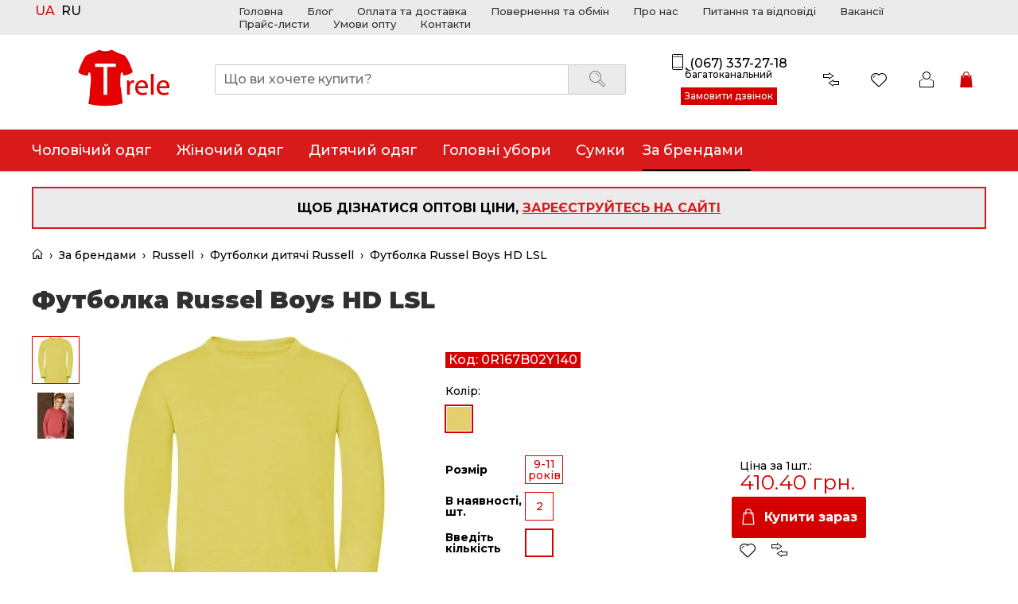

--- FILE ---
content_type: text/html; charset=utf-8
request_url: https://trele.com.ua/futbolka-detskaya-russel-boys-long-sleeve-hd-t/
body_size: 24030
content:
<!DOCTYPE html><html lang="uk"><head><meta charset="utf-8"><meta http-equiv="X-UA-Compatible" content="ie=edge"><meta name="viewport" content="width=device-width, initial-scale=1"><title>Футболка Russel Boys HD LSL купить оптом и в розницу по выгодной цене | Интернет-магазин Trele: Киев, Украина</title><meta name="Keywords" content="Футболка Russel Boys HD LSL, Жовтий Меланж 9-11 Років, Кораловий Меланж 9-11 років, Синій Меланж 9-11 років, Футболки детские Russell" /><meta name="Description" content="Футболка Russel Boys HD LSL в интернет-магазине trele.com.ua ✔️ Выгодные цены ✔️ Высокое качество ✔️ Оперативная доставка ✈ по Украине." /><meta name="wa-expert-hash" content="afc0edaae7c6242b923747e8345bbb26bfe6b3" /><meta name="wa-expert-hash" content="b1f57466849393e29237474215e3818814f1a7" /><meta name="cmsmagazine" content="da1e55255a95f58f8d50aba0eb013c51" /><meta name="it-rating" content="it-rat-cc53517e65858e44b1baabde1f5a8050" /><link rel="canonical" href="/futbolka-detskaya-russel-boys-long-sleeve-hd-t/"><link rel="shortcut icon" href="/favicon.ico"><link rel="preload" href="https://fonts.googleapis.com/css?family=Montserrat:300,300i,400,400i,500,500i,700,700i,900,900i&display=swap&subset=cyrillic" as="style" onload="this.onload=null;this.rel='stylesheet'"><noscript><link href="https://fonts.googleapis.com/css?family=Montserrat:300,300i,400,400i,500,500i,700,700i,900,900i&display=swap&subset=cyrillic" rel="stylesheet" type="text/css"/></noscript><link rel="preload" href="/wa-data/public/site/themes/trele_ua/css/font.montserrat.css?v1.19.25" as="style" onload="this.onload=null;this.rel='stylesheet'"><noscript><link href="/wa-data/public/site/themes/trele_ua/css/font.montserrat.css?v1.19.25" rel="stylesheet" type="text/css"/></noscript><link rel="preload" href="/wa-data/public/site/themes/trele_ua/plugins/scroll/css/jquery.mCustomScrollbar.css?v1.19.25" as="style" onload="this.onload=null;this.rel='stylesheet'"><noscript><link href="/wa-data/public/site/themes/trele_ua/plugins/scroll/css/jquery.mCustomScrollbar.css?v1.19.25" rel="stylesheet" type="text/css"/></noscript><link rel="preload" href="/wa-data/public/site/themes/trele_ua/plugins/swiper/css/swiper.css?v1.19.25" as="style" onload="this.onload=null;this.rel='stylesheet'"><noscript><link href="/wa-data/public/site/themes/trele_ua/plugins/swiper/css/swiper.css?v1.19.25" rel="stylesheet" type="text/css"/></noscript><link rel="preload" href="/wa-data/public/site/themes/trele_ua/plugins/select2/select2.css?v1.19.25" as="style" onload="this.onload=null;this.rel='stylesheet'"><noscript><link href="/wa-data/public/site/themes/trele_ua/plugins/select2/select2.css?v1.19.25" rel="stylesheet" type="text/css"/></noscript><link rel="preload" href="/wa-data/public/site/themes/trele_ua/fonticons/fonticons.css?v1.19.25" as="style" onload="this.onload=null;this.rel='stylesheet'"><noscript><link href="/wa-data/public/site/themes/trele_ua/fonticons/fonticons.css?v1.19.25" rel="stylesheet" type="text/css"/></noscript><link rel="preload" href="/wa-data/public/site/themes/trele_ua/plugins/magnific/magnific-popup.css?v1.19.25" as="style" onload="this.onload=null;this.rel='stylesheet'"><noscript><link href="/wa-data/public/site/themes/trele_ua/plugins/magnific/magnific-popup.css?v1.19.25" rel="stylesheet" type="text/css"/></noscript><link rel="preload" href="/wa-data/public/site/themes/trele_ua/css/premium.css?v1.19.25" as="style" onload="this.onload=null;this.rel='stylesheet'"><noscript><link href="/wa-data/public/site/themes/trele_ua/css/premium.css?v1.19.25" rel="stylesheet" type="text/css"/></noscript><link rel="preload" href="/wa-data/public/site/themes/trele_ua/inc/plugins.css?v1.19.25" as="style" onload="this.onload=null;this.rel='stylesheet'"><noscript><link href="/wa-data/public/site/themes/trele_ua/inc/plugins.css?v1.19.25" rel="stylesheet" type="text/css"/></noscript><!--<link rel="preload" href="https://cdn.jsdelivr.net/npm/simplebar@latest/dist/simplebar.css" as="style" onload="this.onload=null;this.rel='stylesheet'">--><!--<link rel="preload" href="/wa-data/public/site/themes/trele_ua/css/simplebar.min.css?v1.19.25" as="style" onload="this.onload=null;this.rel='stylesheet'">--><!--<noscript>--><!--<link rel="stylesheet" href="https://cdn.jsdelivr.net/npm/simplebar@latest/dist/simplebar.css"/>--><!--<link href="/wa-data/public/site/themes/trele_ua/css/simplebar.min.css?v1.19.25" rel="stylesheet" type="text/css"/>--><!--</noscript>--><style>@charset "UTF-8";
.active-filters__filter-remove {
    color: #313030;
}

.active-filters__filter-remove:hover {
    color: #D40000;
}

.active-filters__remove-all {
    color: #D40000;
    border: 1px solid #D40000;
}

.active-filters__remove-all:hover {
    background: #D40000;
}

.active-filters__remove-all-btn {
    color: #D40000;
}

.alert-message__content {
    border: 3px solid #D40000;
}

/* breadcrumbs */
.breadcrumbs__link:hover {
    color: #D40000;
}

/* breadcrumbs-mobile */
.breadcrumbs-mobile__wrapper {
    color: #D40000;
}

.breadcrumbs-mobile__arrow {
    color: #313030;
}

/* callbackform */
.callbackform .callbackform-name {
    color: #313030;
}

/* cart */
.cart__item-price {
    color: #D40000;
}

.cart__item-remove {
    color: #313030;
}

.cart__item-remove:hover {
    color: #D40000;
    border-color: #D40000;
}

.cart__coupon .cart__coupon-input_text {
    border: 1px solid #D40000;
}

.cart__affiliate-discount-available {
    color: #D40000;
}

.cart__buttons-back {
    color: #D40000;
}

.cart__affiliate-message strong {
    color: #D40000;
}

.cart__affiliate-btn_use-coupon.btn {
    color: #D40000;
    border-color: #D40000;
}

.cart__affiliate-btn_use-coupon.btn:hover {
    background: #D40000;
}

.cart__total-price_discount, .cart__total-price_affiliate {
    color: #D40000;
}

/* cart-mini */
.cart-mini__items .mCSB_draggerRail {
    background: #ebebeb;
}

.cart-mini__items .mCSB_dragger .mCSB_dragger_bar, .cart-mini__items .mCSB_dragger:hover .mCSB_dragger_bar {
    background: #313030 !important;
}

.cart-mini__item-link:hover {
    color: #000000;
}

.cart-mini__item-remove {
    color: #313030;
}

.cart-mini__item-total {
    color: #D40000;
}

.cart-mini-top div:hover span:last-child {
    color: #D40000;
}

.cart-mini-top div:hover span:first-child::before {
    background: #D40000;
}

.cart-mini-top div:hover span:first-child::after {
    background: #D40000;
}

.cart-mini__item-remove:hover::before {
    background: #D40000;
}

.cart-mini__item-remove:hover::after {
    background: #D40000;
}

.cart-mini__item-qty .icon-fonticon_minus svg:hover path {
    stroke: #D40000;
}

.cart-mini__item-qty .icon-fonticon_plus svg:hover path {
    stroke: #D40000;
}

/* categories-nav-mobile */
.categories-nav-mobile__title {
    background: #D40000;
}

.categories-nav-mobile__title::before {
    background: #D40000;
}

.categories-nav-mobile__cat-block {
    color: #313030;
}

.product-service__select {
    color: #D40000;
}

.select2-container .select2-selection__rendered {
    color: #D40000;
}

/* categories-related */
.categories-related__link:hover {
    color: #D40000;
}

.categories-related__link_drop-down::before {
    border-color: transparent transparent transparent #313030;
}

.categories-related__link_drop-down:hover::before {
    border-color: transparent transparent transparent #D40000;
}

/* categories-tree */
.categories-tree__link:hover {
    color: #D40000;
}

.categories-tree__link_drop-down::before {
    border-color: transparent transparent transparent #313030;
}

.categories-tree__link_drop-down:hover::before {
    border-color: transparent transparent transparent #D40000;
}

/* checkout.order.sass */
.s-checkbox input + span {
    border: 1px solid #313030;
}

.s-checkbox input + span:hover {
    border-color: #D40000;
}

.s-checkbox input + span .s-icon {
    background: #D40000;
}

.s-checkbox input:checked + span {
    border-color: #D40000;
}

.s-checkbox input:disabled + span {
    background: #ebebeb;
    border-color: #313030;
}

.s-radio input + span {
    border: 1px solid #313030;
}

.s-radio input + span:hover {
    border-color: #D40000;
}

.s-radio input + span::after {
    background: #D40000;
}

.s-radio input:checked + span {
    border-color: #D40000;
}

.s-radio input:disabled + span {
    background: #ebebeb;
    border-color: #313030;
}

.s-styled-select select {
    border-bottom: 1px solid #313030;
    color: #313030;
}

.s-styled-select select:not(:disabled):not(.wa-error):hover {
    color: #D40000;
    border-color: #D40000;
}

.s-styled-select select:not(:disabled):not(.wa-error):hover + .s-icon {
    border-color: #D40000;
}

.s-styled-select select:not(:disabled):not(.wa-error):focus {
    color: #D40000;
    border-color: #D40000;
}

.s-styled-select select:not(:disabled):not(.wa-error):focus + .s-icon {
    border-color: #D40000;
}

.s-styled-select select option {
    color: #313030;
}

.s-styled-select select option:disabled {
    color: #ebebeb;
}

.s-styled-select .s-icon {
    border-color: #313030;
}

.s-order-page .s-order-section > .s-section-header .s-delete-button {
    color: #313030;
}

.s-order-page .s-order-section > .s-section-header .s-delete-button:hover {
    color: #D40000;
}

.s-order-page .s-order-section > .s-section-header .s-delete-button:hover .s-delete-icon {
    fill: #D40000;
}

.s-order-page .s-order-section > .s-section-header .s-delete-button .s-delete-icon {
    fill: #313030;
}

.s-order-page .s-order-section > .s-section-body .wa-order-cart-wrapper .wa-products .wa-product .wa-product-body > .wa-column-details .wa-details-section .wa-details .wa-name:hover {
    color: #D40000;
}

.s-order-page .s-order-section > .s-section-body .wa-order-cart-wrapper .wa-products .wa-product .wa-product-body > .wa-column-details .wa-details-section .wa-details .wa-sku {
    color: #313030;
}

.s-order-page .s-order-section > .s-section-body .wa-order-cart-wrapper .wa-products .wa-product .wa-product-body > .wa-column-details .wa-details-section .wa-details .wa-actions .wa-action {
    color: #313030;
}

.s-order-page .s-order-section > .s-section-body .wa-order-cart-wrapper .wa-products .wa-product .wa-product-body > .wa-column-details .wa-details-section .wa-details .wa-actions .wa-action.js-edit-product:hover {
    color: #D40000;
}

.s-order-page .s-order-section > .s-section-body .wa-order-cart-wrapper .wa-products .wa-product .wa-product-body > .wa-column-details .wa-details-section .wa-details .wa-actions .wa-action.js-edit-product:hover .wa-icon SVG {
    fill: #D40000;
}

.s-order-page .s-order-section > .s-section-body .wa-order-cart-wrapper .wa-products .wa-product .wa-product-body > .wa-column-quantity .wa-quantity-section .wa-quantity-box .wa-button:hover {
    color: #D40000;
}

.s-order-page .s-order-section > .s-section-body .wa-order-cart-wrapper .wa-products .wa-product .wa-product-body > .wa-column-quantity .wa-quantity-section .wa-quantity-box .wa-input {
    color: #313030;
}

.s-order-page .s-order-section > .s-section-body .wa-order-cart-wrapper .wa-products .wa-product .wa-product-body > .wa-column-price .wa-price-section .wa-price-total {
    color: #D40000;
}

.s-order-page .s-order-section > .s-section-body .wa-order-cart-wrapper .wa-cart-details .wa-column-content .wa-coupon-section .wa-inactive-state .wa-input {
    color: #313030;
}

.s-order-page .s-order-section > .s-section-body .wa-order-cart-wrapper .wa-cart-details .wa-column-content .wa-coupon-section .wa-inactive-state .wa-input:hover, .s-order-page .s-order-section > .s-section-body .wa-order-cart-wrapper .wa-cart-details .wa-column-content .wa-coupon-section .wa-inactive-state .wa-input:focus {
    border: 1px solid #313030;
}

.s-order-page .s-order-section > .s-section-body .wa-order-cart-wrapper .wa-cart-details .wa-column-content .wa-coupon-section .wa-inactive-state .wa-button {
    color: #313030;
}

.s-order-page .s-order-section > .s-section-body .wa-order-cart-wrapper .wa-cart-details .wa-column-content .wa-coupon-section .wa-inactive-state .wa-button:hover {
    background: #000000;
}

.s-order-page .s-order-section > .s-section-body .wa-order-cart-wrapper .wa-cart-details .wa-column-content .wa-coupon-section .wa-active-state .wa-text {
    color: #313030;
}

.s-order-page .s-order-section > .s-section-body .wa-order-cart-wrapper .wa-cart-details .wa-column-content .wa-coupon-section .wa-active-state .wa-button {
    color: #313030;
}

.s-order-page .s-order-section > .s-section-body .wa-order-cart-wrapper .wa-cart-details .wa-column-content .wa-coupon-section .wa-active-state .wa-button:hover {
    color: #D40000;
}

.s-order-page .s-order-section > .s-section-body .wa-order-cart-wrapper .wa-cart-details .wa-column-content .wa-affiliate-section .wa-bonus-details .wa-inactive-state .wa-details {
    color: #313030;
}

.s-order-page .s-order-section > .s-section-body .wa-order-cart-wrapper .wa-cart-details .wa-column-content .wa-affiliate-section .wa-bonus-details .wa-inactive-state .wa-details STRONG {
    color: #D40000;
}

.s-order-page .s-order-section > .s-section-body .wa-order-cart-wrapper .wa-cart-details .wa-column-content .wa-affiliate-section .wa-bonus-details .wa-inactive-state .wa-button {
    color: #313030;
}

.s-order-page .s-order-section > .s-section-body .wa-order-cart-wrapper .wa-cart-details .wa-column-content .wa-affiliate-section .wa-bonus-details .wa-inactive-state .wa-button:hover {
    background: #000000;
}

.s-order-page .s-order-section > .s-section-body .wa-order-cart-wrapper .wa-cart-details .wa-column-content .wa-affiliate-section .wa-bonus-details .wa-active-state .wa-text {
    color: #313030;
}

.s-order-page .s-order-section > .s-section-body .wa-order-cart-wrapper .wa-cart-details .wa-column-content .wa-affiliate-section .wa-bonus-details .wa-active-state .wa-button {
    color: #313030;
}

.s-order-page .s-order-section > .s-section-body .wa-order-cart-wrapper .wa-cart-details .wa-column-content .wa-affiliate-section .wa-bonus-details .wa-active-state .wa-button:hover {
    color: #D40000;
}

.s-order-page .s-order-section > .s-section-body .wa-order-cart-wrapper .wa-cart-details .wa-column-content .wa-affiliate-section .wa-order-bonus STRONG {
    color: #D40000;
}

.s-order-page .s-order-section > .s-section-body .wa-order-cart-wrapper .wa-cart-details .wa-column-price .wa-price-section .wa-price-total {
    color: #D40000;
}

.s-order-page .wa-order-form-wrapper .wa-form-body .wa-form-content .wa-step-section .wa-section-header .wa-login-link, .s-order-page .wa-order-form-wrapper .wa-form-body .wa-form-content .wa-step-section .wa-section-header .wa-logout-link {
    color: #D40000;
}

.s-order-page .wa-order-form-wrapper .wa-form-body .wa-form-content .wa-step-section .wa-section-header .wa-login-link:hover, .s-order-page .wa-order-form-wrapper .wa-form-body .wa-form-content .wa-step-section .wa-section-header .wa-logout-link:hover {
    background-color: #D40000;
}

.s-order-page .wa-order-form-wrapper .wa-form-body .wa-form-content .wa-step-auth-section .wa-section-body .wa-line .wa-field-wrapper .wa-label {
    color: #313030;
}

.s-order-page .wa-order-form-wrapper .wa-form-body .wa-form-content .wa-step-auth-section .wa-section-body .wa-line .wa-field-wrapper .wa-toggle SPAN {
    color: #D40000;
}

.s-order-page .wa-order-form-wrapper .wa-form-body .wa-form-content .wa-step-auth-section .wa-section-body .wa-line .wa-field-wrapper .wa-toggle SPAN:hover {
    border: 1px solid #D40000;
}

.s-order-page .wa-order-form-wrapper .wa-form-body .wa-form-content .wa-step-auth-section .wa-section-body .wa-line .wa-field-wrapper .wa-toggle SPAN.selected {
    border: 1px solid #D40000;
    background: #D40000;
}

.s-order-page .wa-order-form-wrapper .wa-form-body .wa-form-content .wa-step-auth-section .wa-section-body .wa-line.wa-fields-group .wa-field-wrapper .wa-label {
    color: #313030;
}

.s-order-page .wa-order-form-wrapper .wa-form-body .wa-form-content .wa-step-auth-section .wa-section-body .wa-line.wa-fields-group .wa-field-wrapper .wa-label.on {
    color: #D40000;
}

.s-order-page .wa-order-form-wrapper .wa-form-body .wa-form-content .wa-step-auth-section .wa-section-body .wa-line.wa-fields-group .wa-field-wrapper .wa-input[required] {
    box-shadow: -3px 0 #D40000;
}

.s-order-page .wa-order-form-wrapper .wa-form-body .wa-form-content .wa-step-auth-section .wa-section-body .wa-line.wa-fields-group .wa-field-wrapper .wa-select[required] {
    box-shadow: -3px 0 #D40000;
}

.s-order-page .wa-order-form-wrapper .wa-form-body .wa-form-content .wa-step-auth-section .wa-section-body .wa-line.wa-fields-group .wa-field-wrapper .wa-textarea[required] {
    box-shadow: -3px 0 #D40000;
}

.s-order-page .wa-order-form-wrapper .wa-form-body .wa-form-content .wa-step-auth-section .wa-section-body .wa-line.wa-fields-group .wa-field-wrapper.field-radio.is-required, .s-order-page .wa-order-form-wrapper .wa-form-body .wa-form-content .wa-step-auth-section .wa-section-body .wa-line.wa-fields-group .wa-field-wrapper.field-checkbox.is-required {
    box-shadow: -3px 0 #D40000;
}

.s-order-page .wa-order-form-wrapper .wa-form-body .wa-form-content .wa-step-auth-section .wa-section-body .wa-line.wa-agreement-wrapper .wa-field-wrapper.field-checkbox {
    box-shadow: -3px 0 #D40000;
}

.s-order-page .wa-order-form-wrapper .wa-form-body .wa-form-content .wa-step-auth-section .wa-section-body .wa-line.wa-agreement-wrapper .wa-text A {
    color: #313030;
}

.s-order-page .wa-order-form-wrapper .wa-form-body .wa-form-content .wa-step-auth-section .wa-section-body .wa-line.wa-agreement-wrapper .wa-text A:hover {
    color: #D40000;
}

.s-order-page .wa-order-form-wrapper .wa-form-body .wa-form-content .wa-step-region-section .wa-section-body .wa-fields-group .wa-field-wrapper .wa-label {
    color: #313030;
}

.s-order-page .wa-order-form-wrapper .wa-form-body .wa-form-content .wa-step-region-section .wa-section-body .wa-fields-group .wa-field-wrapper .wa-label.on {
    color: #D40000;
}

.s-order-page .wa-order-form-wrapper .wa-form-body .wa-form-content .wa-step-region-section .wa-section-body .wa-fields-group .wa-field-wrapper .wa-input[required] {
    box-shadow: -3px 0 #D40000;
}

.s-order-page .wa-order-form-wrapper .wa-form-body .wa-form-content .wa-step-region-section .wa-section-body .wa-fields-group .wa-field-wrapper .wa-select[required] {
    box-shadow: -3px 0 #D40000;
}

.s-order-page .wa-order-form-wrapper .wa-form-body .wa-form-content .wa-step-region-section .wa-section-body .wa-fields-group .wa-field-wrapper .wa-textarea[required] {
    box-shadow: -3px 0 #D40000;
}

.s-order-page .wa-order-form-wrapper .wa-form-body .wa-form-content .wa-step-shipping-section .wa-section-body .wa-delivery-types-section .wa-header {
    color: #313030;
}

.s-order-page .wa-order-form-wrapper .wa-form-body .wa-form-content .wa-step-shipping-section .wa-section-body .wa-delivery-types-section .wa-types-list .wa-type-wrapper .wa-name {
    color: #313030;
}

.s-order-page .wa-order-form-wrapper .wa-form-body .wa-form-content .wa-step-shipping-section .wa-section-body .wa-delivery-types-section .wa-types-list .wa-type-wrapper .wa-price {
    color: #D40000;
}

.s-order-page .wa-order-form-wrapper .wa-form-body .wa-form-content .wa-step-shipping-section .wa-section-body .wa-delivery-variants-section .wa-header {
    color: #313030;
}

.s-order-page .wa-order-form-wrapper .wa-form-body .wa-form-content .wa-step-shipping-section .wa-section-body .wa-delivery-variants-section .wa-dropdown > .wa-dropdown-area .wa-dropdown-item .wa-delivery-variant .wa-price {
    color: #D40000;
}

.s-order-page .wa-order-form-wrapper .wa-form-body .wa-form-content .wa-step-shipping-section .wa-section-body .wa-delivery-types-section + .wa-delivery-variants-section .wa-header {
    color: #313030;
}

.s-order-page .wa-order-form-wrapper .wa-form-body .wa-form-content .wa-step-details-section .wa-details-rates-section .wa-table .wa-name {
    color: #313030;
}

.s-order-page .wa-order-form-wrapper .wa-form-body .wa-form-content .wa-step-details-section .wa-details-rates-section .wa-table .wa-cell-value {
    color: #313030;
}

.s-order-page .wa-order-form-wrapper .wa-form-body .wa-form-content .wa-step-details-section .wa-details-rates-section .wa-table .wa-delivery-price {
    color: #D40000;
}

.s-order-page .wa-order-form-wrapper .wa-form-body .wa-form-content .wa-step-details-section .wa-details-rates-section .wa-photos-section .wa-action {
    color: #313030;
}

.s-order-page .wa-order-form-wrapper .wa-form-body .wa-form-content .wa-step-details-section .wa-details-rates-section .wa-photos-section .wa-action:hover {
    color: #D40000;
}

.s-order-page .wa-order-form-wrapper .wa-form-body .wa-form-content .wa-step-details-section .wa-details-fields-section .wa-line .wa-field-wrapper .wa-label {
    color: #313030;
}

.s-order-page .wa-order-form-wrapper .wa-form-body .wa-form-content .wa-step-details-section .wa-details-fields-section .wa-line .wa-field-wrapper .wa-label.on {
    color: #D40000;
}

.s-order-page .wa-order-form-wrapper .wa-form-body .wa-form-content .wa-step-details-section .wa-details-fields-section .wa-line .wa-field-wrapper .wa-input[required] {
    box-shadow: -3px 0 #D40000;
}

.s-order-page .wa-order-form-wrapper .wa-form-body .wa-form-content .wa-step-details-section .wa-details-fields-section .wa-line .wa-field-wrapper .wa-select[required] {
    box-shadow: -3px 0 #D40000;
}

.s-order-page .wa-order-form-wrapper .wa-form-body .wa-form-content .wa-step-details-section .wa-details-fields-section .wa-line .wa-field-wrapper .wa-textarea[required] {
    box-shadow: -3px 0 #D40000;
}

.s-order-page .wa-order-form-wrapper .wa-form-body .wa-form-content .wa-step-details-section .wa-details-fields-section .wa-plugin-fields-wrapper .wa-label {
    color: #313030;
}

.s-order-page .wa-order-form-wrapper .wa-form-body .wa-form-content .wa-step-details-section .wa-details-fields-section .wa-plugin-fields-wrapper .wa-body .wa-fields-group .wa-field-wrapper .input[required] {
    box-shadow: -3px 0 #D40000;
}

.s-order-page .wa-order-form-wrapper .wa-form-body .wa-form-content .wa-step-details-section .wa-details-fields-section .wa-plugin-fields-wrapper .wa-body .wa-fields-group .wa-field-wrapper .select[required] {
    box-shadow: -3px 0 #D40000;
}

.s-order-page .wa-order-form-wrapper .wa-form-body .wa-form-content .wa-step-payment-section .wa-methods-list .wa-method-wrapper.is-active {
    box-shadow: -3px 0 #D40000;
}

.s-order-page .wa-order-form-wrapper .wa-form-body .wa-form-content .wa-step-payment-section .wa-payment-fields-wrapper .wa-payment-plugins-section .wa-fields-group .wa-field-wrapper .wa-label {
    color: #313030;
}

.s-order-page .wa-order-form-wrapper .wa-form-body .wa-form-content .wa-step-payment-section .wa-payment-fields-wrapper .wa-payment-plugins-section .wa-fields-group .wa-field-wrapper .wa-label.on {
    color: #D40000;
}

.s-order-page .wa-order-form-wrapper .wa-form-body .wa-form-content .wa-step-payment-section .wa-payment-fields-wrapper .wa-payment-plugins-section .wa-fields-group .wa-field-wrapper .wa-input[required] {
    box-shadow: -3px 0 #D40000;
}

.s-order-page .wa-order-form-wrapper .wa-form-body .wa-form-content .wa-step-payment-section .wa-payment-fields-wrapper .wa-payment-plugins-section .wa-fields-group .wa-field-wrapper .wa-select[required] {
    box-shadow: -3px 0 #D40000;
}

.s-order-page .wa-order-form-wrapper .wa-form-body .wa-form-content .wa-step-payment-section .wa-payment-fields-wrapper .wa-payment-plugins-section .wa-fields-group .wa-field-wrapper .wa-textarea[required] {
    box-shadow: -3px 0 #D40000;
}

.s-order-page .wa-order-form-wrapper .wa-form-body .wa-form-content .wa-step-confirm-section .wa-section-body .wa-comment-section .wa-link {
    color: #313030;
}

.s-order-page .wa-order-form-wrapper .wa-form-body .wa-form-content .wa-step-confirm-section .wa-section-body .wa-comment-section .wa-link:hover {
    color: #D40000;
}

.s-order-page .wa-order-form-wrapper .wa-form-body .wa-form-content .wa-step-confirm-section .wa-section-body .wa-total-section .wa-item.wa-item-total {
    color: #D40000;
}

.s-order-page .wa-order-form-wrapper .wa-form-body .wa-form-content .wa-step-confirm-section .wa-section-body .wa-total-section .wa-item.wa-item-total .wa-name {
    color: #D40000;
}

.s-order-page .wa-order-form-wrapper .wa-form-body .wa-form-content .wa-step-confirm-section .wa-section-body .wa-actions-section .wa-terms-section .wa-checkbox-wrapper .wa-text A {
    color: #313030;
}

.s-order-page .wa-order-form-wrapper .wa-form-body .wa-form-content .wa-step-confirm-section .wa-section-body .wa-actions-section .wa-terms-section .wa-checkbox-wrapper .wa-text A:hover {
    color: #D40000;
}

.s-order-page .wa-order-form-wrapper .wa-form-footer .wa-line A {
    color: #313030;
}

.s-order-page .wa-order-form-wrapper .wa-form-footer .wa-line A:hover {
    color: #D40000;
}

.layout_order .wa-order-dialog .wa-dialog-background {
    background: #D40000;
}

.layout_order .wa-order-dialog .wa-dialog-body.is-tall .wa-dialog-content A {
    color: #313030;
}

.layout_order .wa-order-dialog .wa-dialog-body.is-tall .wa-dialog-content A:hover {
    color: #D40000;
}

.layout_order .wa-order-dialog .wa-dialog-body .wa-dialog-header {
    border-bottom: 1px solid #ebebeb;
}

.layout_order .wa-order-dialog .wa-dialog-body .wa-dialog-header .wa-close-wrapper {
    color: #313030;
}

.layout_order .wa-order-dialog .wa-dialog-body .wa-dialog-header .wa-close-wrapper:hover {
    color: #D40000;
}

.layout_order .wa-order-dialog .wa-dialog-body .wa-dialog-content {
    color: #313030;
}

.layout_order .wa-order-dialog .wa-dialog-body .wa-dialog-content .wa-cart-section .wa-product-header .wa-rating-wrapper .wa-icon {
    border: 1px solid #000000;
}

.layout_order .wa-order-dialog .wa-dialog-body .wa-dialog-content .wa-cart-section .wa-product-header .wa-rating-wrapper .wa-icon.star::after {
    background: #000000;
}

.layout_order .wa-order-dialog .wa-dialog-body .wa-dialog-content .wa-cart-section .wa-product-header .wa-rating-wrapper .wa-icon.star-half::after {
    background: #000000;
}

.layout_order .wa-order-dialog .wa-dialog-body .wa-dialog-content .wa-cart-section .wa-product-header .wa-sku-wrapper .wa-label {
    color: #313030;
}

.layout_order .wa-order-dialog .wa-dialog-body .wa-dialog-content .wa-cart-section .wa-product-header .wa-sku-wrapper .wa-sku {
    background: #D40000;
}

.layout_order .wa-order-dialog .wa-dialog-body .wa-dialog-content .wa-cart-section .wa-features-wrapper .wa-feature-wrapper .wa-variants-list .wa-variant {
    background-color: #ebebeb;
}

.layout_order .wa-order-dialog .wa-dialog-body .wa-dialog-content .wa-cart-section .wa-features-wrapper .wa-feature-wrapper .wa-variants-list .wa-variant:hover {
    color: #000000;
    border-color: #000000;
}

.layout_order .wa-order-dialog .wa-dialog-body .wa-dialog-content .wa-cart-section .wa-features-wrapper .wa-feature-wrapper.color .wa-variants-list .wa-variant {
    box-shadow: 0 0 0 1px #ebebeb;
}

.layout_order .wa-order-dialog .wa-dialog-body .wa-dialog-content .wa-cart-section .wa-features-wrapper .wa-feature-wrapper.color .wa-variants-list .wa-variant .wa-variant-name {
    color: #313030;
    border: 1px solid #313030;
}

.layout_order .wa-order-dialog .wa-dialog-body .wa-dialog-content .wa-cart-section .wa-features-wrapper .wa-feature-wrapper.color .wa-variants-list .wa-variant:hover {
    box-shadow: 0 0 0 2px #000000;
}

.layout_order .wa-order-dialog .wa-dialog-body .wa-dialog-content .wa-cart-section .wa-features-wrapper .wa-feature-wrapper.color .wa-variants-list .wa-variant.selected {
    box-shadow: 0 0 0 2px #D40000;
}

.layout_order .wa-order-dialog .wa-dialog-body .wa-dialog-content .wa-cart-section .wa-skus-wrapper .wa-sku-wrapper .wa-label .wa-price {
    color: #D40000;
}

.layout_order .wa-order-dialog .wa-dialog-body .wa-dialog-content .wa-login-form-wrapper .js-wa-form-item .wa-login-form-fields .wa-field .wa-name {
    color: #D40000;
}

.layout_order .wa-order-dialog .wa-dialog-body .wa-dialog-content .wa-login-form-wrapper .js-wa-form-item .wa-login-form-fields .wa-field .wa-value .wa-login-forgotpassword-url {
    color: #313030;
}

.layout_order .wa-order-dialog .wa-dialog-body .wa-dialog-content .wa-login-form-wrapper .js-wa-form-item .wa-login-form-fields .wa-field .wa-value .wa-login-forgotpassword-url:hover {
    color: #D40000;
}

.layout_order .wa-order-dialog .wa-dialog-body .wa-dialog-content .wa-login-form-wrapper .js-wa-form-item .wa-login-form-fields .wa-captcha-field .wa-captcha-section .wa-captcha-refresh-wrapper .wa-captcha-refresh {
    color: #313030;
}

.layout_order .wa-order-dialog .wa-dialog-body .wa-dialog-content .wa-login-form-wrapper .js-wa-form-item .wa-login-form-fields .wa-captcha-field .wa-captcha-section .wa-captcha-refresh-wrapper .wa-captcha-refresh:hover .wa-captcha-refresh-text {
    color: #D40000;
}

.layout_order .wa-order-dialog .wa-dialog-body .wa-dialog-content .wa-login-form-wrapper .js-wa-form-item .wa-login-form-actions .wa-buttons-wrapper .wa-login-submit {
    border-color: #D40000;
}

.layout_order .wa-order-dialog .wa-dialog-body .wa-dialog-content .wa-login-form-wrapper .js-wa-form-item .wa-login-form-actions .wa-buttons-wrapper .wa-login-submit:hover {
    border-color: #D40000;
}

.layout_order .wa-order-dialog .wa-dialog-body .wa-dialog-content .wa-login-form-wrapper .js-wa-form-item .wa-login-form-actions .wa-signup-url A {
    color: #D40000;
}

.layout_order .wa-order-dialog .wa-dialog-body .wa-dialog-content .wa-forgotpassword-form-wrapper .wa-forgotpassword-form-fields .wa-field .wa-name {
    color: #D40000;
}

.layout_order .wa-order-dialog .wa-dialog-body .wa-dialog-content .wa-forgotpassword-form-wrapper .wa-forgotpassword-form-fields .wa-field .wa-value .wa-forgotpassword-button INPUT[type="submit"] {
    border-color: #D40000;
    background: #D40000;
}

.layout_order .wa-order-dialog .wa-dialog-body .wa-dialog-content .wa-forgotpassword-form-wrapper .wa-forgotpassword-form-fields .wa-field .wa-value .wa-forgotpassword-button INPUT[type="submit"]:hover {
    border-color: #D40000;
    color: #D40000;
}

.layout_order .wa-order-dialog .wa-dialog-body .wa-dialog-content .wa-forgotpassword-form-wrapper .wa-forgotpassword-form-fields .wa-captcha-field .wa-captcha-section .wa-captcha-code .wa-captcha-refresh-wrapper .wa-captcha-refresh {
    color: #313030;
}

.layout_order .wa-order-dialog .wa-dialog-body .wa-dialog-content .wa-forgotpassword-form-wrapper .wa-forgotpassword-form-fields .wa-captcha-field .wa-captcha-section .wa-captcha-code .wa-captcha-refresh-wrapper .wa-captcha-refresh:hover .wa-captcha-refresh-text {
    color: #D40000;
}

.layout_order .wa-order-dialog .wa-dialog-body .wa-dialog-content .wa-forgotpassword-form-wrapper .wa-forgotpassword-form-actions .wa-login-url A {
    color: #D40000;
}

.layout_order .wa-order-dialog .wa-dialog-body .wa-dialog-content .wa-signup-form-wrapper .wa-signup-form-fields .wa-field .wa-name {
    color: #D40000;
}

.layout_order .wa-order-dialog .wa-dialog-body .wa-dialog-content .wa-signup-form-wrapper .wa-signup-form-fields .wa-captcha-field .wa-captcha-section .wa-captcha-code .wa-captcha-refresh-wrapper .wa-captcha-refresh {
    color: #313030;
}

.layout_order .wa-order-dialog .wa-dialog-body .wa-dialog-content .wa-signup-form-wrapper .wa-signup-form-fields .wa-captcha-field .wa-captcha-section .wa-captcha-code .wa-captcha-refresh-wrapper .wa-captcha-refresh:hover .wa-captcha-refresh-text {
    color: #D40000;
}

.layout_order .wa-order-dialog .wa-dialog-body .wa-dialog-content .wa-signup-form-wrapper .wa-signup-form-fields .wa-field-terms-accepted .wa-value LABEL {
    color: #313030;
}

.layout_order .wa-order-dialog .wa-dialog-body .wa-dialog-content .wa-signup-form-wrapper .wa-signup-form-fields .wa-field-terms-accepted .wa-value LABEL A {
    color: #313030;
}

.layout_order .wa-order-dialog .wa-dialog-body .wa-dialog-content .wa-signup-form-wrapper .wa-signup-form-fields .wa-field-terms-accepted .wa-value LABEL A:hover {
    color: #D40000;
}

.layout_order .wa-order-dialog .wa-dialog-body .wa-dialog-content .wa-signup-form-wrapper .wa-signup-form-actions .wa-buttons-wrapper INPUT[type="submit"] {
    border-color: #D40000;
}

.layout_order .wa-order-dialog .wa-dialog-body .wa-dialog-content .wa-signup-form-wrapper .wa-signup-form-actions .wa-buttons-wrapper INPUT[type="submit"]:hover {
    border-color: #D40000;
}

.layout_order .wa-order-dialog .wa-dialog-body .wa-dialog-content .wa-signup-form-wrapper .wa-signup-form-actions .wa-login-url A {
    color: #D40000;
}

.layout_order .wa-order-dialog .wa-dialog-body .wa-dialog-content .wa-sidebar-section .wa-variants-section .wa-filters-wrapper {
    color: #313030;
}

.layout_order .wa-order-dialog .wa-dialog-body .wa-dialog-content .wa-sidebar-section .wa-variants-section .wa-filters-wrapper .wa-filters-list .wa-filter-wrapper {
    background: #ebebeb;
    color: #313030;
}

.layout_order .wa-order-dialog .wa-dialog-body .wa-dialog-content .wa-sidebar-section .wa-variants-section .wa-filters-wrapper .wa-filters-list .wa-filter-wrapper.is-active {
    background: #D40000;
}

.layout_order .wa-order-dialog .wa-dialog-body .wa-dialog-content .wa-sidebar-section .wa-variants-section .wa-variants-list .wa-variant-wrapper .wa-details .wa-price {
    color: #D40000;
}

.layout_order .wa-order-dialog .wa-dialog-body .wa-dialog-content .wa-sidebar-section .wa-variant-details-section .wa-section-header .js-show-variants-list {
    color: #313030;
}

.layout_order .wa-order-dialog .wa-dialog-body .wa-dialog-content .wa-sidebar-section .wa-variant-details-section .wa-section-header .js-show-variants-list:hover {
    color: #D40000;
}

.layout_order .wa-order-dialog .wa-dialog-body .wa-dialog-content .wa-sidebar-section .wa-variant-details-section .wa-section-body .wa-variant-wrapper .wa-table .wa-name {
    color: #313030;
}

.layout_order .wa-order-dialog .wa-dialog-body .wa-dialog-content .wa-sidebar-section .wa-variant-details-section .wa-section-body .wa-variant-wrapper .wa-table .wa-cell-value {
    color: #313030;
}

.layout_order .wa-order-dialog .wa-dialog-body .wa-dialog-content .wa-sidebar-section .wa-variant-details-section .wa-section-body .wa-variant-wrapper .wa-table .wa-delivery-price {
    color: #D40000;
}

.layout_order .wa-order-dialog .wa-dialog-body .wa-dialog-content .wa-sidebar-section .wa-variant-details-section .wa-section-body .wa-variant-wrapper .wa-variant-actions .wa-button {
    background: #D40000;
}

.layout_order .wa-order-dialog .wa-dialog-body .wa-dialog-content .wa-sidebar-section .wa-variant-details-section .wa-section-body .wa-variant-wrapper .wa-variant-actions .wa-button:hover {
    border-color: #D40000;
    color: #D40000;
}

.layout_order .wa-order-dialog .wa-dialog-body .wa-dialog-footer .wa-button {
    background: #D40000;
}

.layout_order .wa-order-dialog .wa-dialog-body .wa-dialog-footer .wa-button:hover {
    color: #D40000;
    border-color: #D40000;
}

.layout_order .wa-order-dialog .wa-dialog-body .wa-dialog-footer .wa-button.gray {
    color: #313030;
    border-color: #313030;
}

.layout_order .wa-order-dialog .wa-dialog-body .wa-dialog-footer .wa-button.gray:hover {
    color: #D40000;
    border-color: #D40000;
}

.layout_order .wa-order-dialog .wa-dialog-body .wa-dialog-footer .wa-prices-wrapper .wa-price {
    color: #D40000;
}

.layout_order .wa-order-dialog .wa-dialog-body .wa-dialog-footer .wa-prices-wrapper .wa-price-compare {
    color: #313030;
}

@media screen and (max-width: 720px) {
    .layout_order .wa-order-dialog .wa-dialog-body .wa-dialog-header .wa-mobile-content .wa-toggle SPAN {
        color: #D40000;
    }
    .layout_order .wa-order-dialog .wa-dialog-body .wa-dialog-header .wa-mobile-content .wa-toggle SPAN:hover {
        border: 1px solid #D40000;
    }
    .layout_order .wa-order-dialog .wa-dialog-body .wa-dialog-header .wa-mobile-content .wa-toggle SPAN.selected {
        border: 1px solid #D40000;
        background: #D40000;
    }
}

/* compare */
.compare-page .mCSB_dragger_bar {
    background: #D40000 !important;
}

.compare-trigger__btn:hover {
    color: #D40000;
}

.compare-trigger__btn.active {
    background: #D40000;
}

.compare-block__content-remove:hover {
    color: #D40000;
}

/* checkout-cart-items */
.checkout-cart-items__to-cart {
    color: #313030;
    border-bottom: 1px dashed #313030;
}

.checkout-cart-items__item-qty, .checkout-cart-items__item-price {
    color: #D40000;
}

/* contact-list */
.contact-block_workhours__text {
    color: #000000;
}

.contact-block__link {
    color: #000000;
}

/* currency-toggle */
.currency-toggle:hover .currency-toggle__btn, .currency-toggle::after {
    border-color: transparent transparent transparent #000000;
}

.currency-toggle.active .currency-toggle__btn {
    color: #000000;
}

.currency-toggle.active .currency-toggle__btn::after {
    border-color: transparent transparent transparent #000000;
}

.currency-toggle__block {
    color: #313030;
}

.currency-toggle__block:hover {
    color: #000000;
}

.custom-label .custom-label__input {
    color: #313030;
}

.custom-label .custom-label__input::before {
    border-color: 1px solid #5e5e5e;
}

.custom-label .custom-label__input::after {
    background: #D40000;
}

.custom-label [type=checkbox]:not(:disabled):hover ~ .custom-label__input:before,
.custom-label [type=radio]:not(:disabled):hover ~ .custom-label__input:before {
    border-color: #D40000;
}

.custom-label [type=checkbox]:checked ~ .custom-label__input::before,
.custom-label [type=radio]:checked ~ .custom-label__input::before {
    border-color: #D40000;
}

.custom-label a {
    color: #D40000;
}

.default-logo {
    color: #D40000;
}

.default-logo__img {
    border-color: #D40000;
}

.default-logo.main-menu__logo .default-logo__text {
    color: #fff;
}

/* filters */
.filters .filters__name {
    color: #313030;
}

.filters .filter__input-text {
    color: #313030;
}

.filters .filters__label_color:hover {
    border-color: #D40000;
    box-shadow: 0 0 0 1px #D40000;
}

.filters .filters__label-block_color::after {
    border: 2px solid #000000;
}

.filters .filters__label-hint {
    color: #313030;
}

.filters .filters__show-more {
    color: #D40000;
}

.filters .filters__slider.slider .ui-slider-horizontal.filter-slider .ui-slider-handle.ui-state-hover {
    border-color: #313030;
}

.filters .filters__slider.slider .ui-widget-header {
    background: #D40000;
}

.filters-mobile-trigger {
    color: #313030;
}

/* modules/filters/filters.sass */
.filters-mobile-trigger {
    color: #313030;
}

.filters-mobile.filters .filter__input-text {
    color: #313030;
}

.filters-mobile.filters .filters__label_color:hover {
    border-color: #D40000;
    box-shadow: 0 0 0 1px #D40000;
}

.filters-mobile.filters .filters__label-block_color::after {
    border: 2px solid #000000;
}

.filters-mobile.filters .filters__label-hint {
    color: #313030;
}

.filters__param.filters-mobile__param_interactive.opened {
    background: #ebebeb;
}

.filters-mobile__top-panel {
    background: #D40000;
}

.filters-mobile__reset {
    color: #000000;
}

.header__contacts:hover .header__phone, .header__contacts.active .header__phone {
    color: #D40000;
}

.header__contacts:hover .header__phone-text::after,
.header__contacts:hover .header__phone-text::after, .header__contacts.active .header__phone-text::after,
.header__contacts.active .header__phone-text::after {
    border-color: transparent transparent transparent #D40000;
}

.header__phone {
    background-color: #fff;
}

.header__phone-text::after {
    border-color: transparent transparent transparent #313030;
}

.header__hint {
    background: #fff;
}

.header__hint::after {
    background-color: #fff;
}

.header__hint-workhours {
    color: #D40000;
}

.header-icon.icon-block:hover {
    color: #D40000;
}

.header-icon.icon-block.ready {
    color: #D40000;
}

.header-icon.cart-leash {
    color: #D40000;
}

.header_opened-search .search-form-simple__form {
    border-color: #CCCCCC;
}

.header_opened-search .search-form-simple__form .search-form-simple__button {
    border-left-color: #CCCCCC;
    background-color: #ebebeb;
    color: #888888;
}

.header_opened-search .search-form-simple__form .search-form-simple__button:hover {
    border-left-color: #D40000;
    color: #fff;
    background-color: #D40000;
}

/* info-widgets */
.info-widgets__title {
    color: #D40000;
}

.info-widgets__title span {
    color: #ebebeb;
}

/* last-reviews */
.last-reviews__review a:hover {
    color: #D40000;
}

.last-reviews__date {
    color: #313030;
}

.last-reviews__info {
    color: #313030;
}

.last-reviews__readmore {
    color: #D40000;
}

.last-reviews__expand {
    color: #000000;
}

.last-reviews__show-more.btn {
    color: #000000;
    border-color: #000000;
}

.last-reviews__show-more.btn:hover {
    background: #000000;
}

/* loading */
.loading > i {
    border-color: #D40000;
}

/* main-benefits */
.main-benefits__image {
    color: #000000;
}

.main-benefits__image img .alt, .main-benefits__image svg .alt {
    fill: #D40000;
}

.main-benefits__image img .alt-no-fill, .main-benefits__image svg .alt-no-fill {
    stroke: #D40000;
}

.main-benefits__text,
.main-benefits__link {
    color: #313030;
}

.main-benefits__link:hover {
    color: #D40000;
}

/* main-menu */
.main-menu__overlay::after {
    background: #D40000;
}

.main-menu__content::after {
    background: #D40000;
}

.main-menu__link:hover {
    color: #000000;
}

.main-menu__count {
    background: #000000;
}

/* main-menu-trigger */
.main-menu-trigger:hover {
    color: #D40000;
}

.main-menu-trigger:hover .main-menu-trigger__element {
    background: #D40000;
}

.main-menu-trigger__element {
    background: #313030;
}

/* nav-menu */
.nav-menu::after {
    background: #D40000;
}

.nav-menu__links_visible .nav-menu__link::before {
    background: #000000;
}

.nav-menu__link:hover,
.nav-menu__links_visible > li > a:hover {
    color: #000000;
}

.nav-menu__link.nav-menu__link_highlighted {
    color: #ff4141;
}

.nav-menu__link_has-sublinks.nav-menu__link_highlighted::after {
    border-color: transparent transparent transparent #ff4141;
}

.nav-menu__link_has-sublinks:hover::after {
    border-color: transparent transparent transparent #000000;
}

.nav-menu__show-more:hover i, .nav-menu__show-more.active i {
    background: #000000;
}

.nav-menu__links_additional::after {
    background: #D40000;
}

.nav-menu__sublinks-content ul li a {
    color: #313030;
}

.nav-menu__sublinks-content ul li a:hover {
    color: #D40000;
}

.nav-menu__sublinks-content ul li a .new {
    color: #D40000;
}

.nav-menu__sublinks-content ul.level_2 .has-sublinks::after {
    border-color: transparent transparent transparent #313030;
}

.nav-menu__sublinks-content ul.level_2 .has-sublinks:hover::after {
    border-color: transparent transparent transparent #D40000;
}

.nav-menu__sublinks-content .nav-menu__more {
    color: #D40000;
}

.nav-menu-fn__link:hover {
    color: #000000;
}

.nav-menu-fn__link.nav-menu-fn__link_is-hovered {
    color: #000000;
}

.nav-menu-fn__content-block ul li a {
    color: #313030;
}

.nav-menu-fn__content-block ul li a:hover {
    color: #D40000;
}

/* nav-menu-v */
.nav-menu-v {
    color: #313030;
}

.nav-menu-v__trigger.nav-menu-v__trigger_interactive:hover, .nav-menu-v__trigger.nav-menu-v__trigger_interactive.active {
    color: #000000;
}

.nav-menu-v__links:hover {
    background: #ebebeb;
}

.nav-menu-v__link.nav-menu-v__link_highlighted {
    color: #000000;
}

.nav-menu-v__sublink:hover,
.nav-menu-v__subcat-sub:hover {
    color: #D40000;
}

.nav-menu-v__showmore {
    color: #000000;
}

/* news-announces */
.news-announces__image {
    color: #ebebeb;
}

/* order */
.order .order__block {
    border-bottom: 1px solid #ebebeb;
}

.order .order__table thead {
    border-bottom: 1px solid #ebebeb;
}

.order .order__price_total {
    color: #D40000;
}

.order .order__price_discount {
    color: #ff4141;
}

/* orders */
.orders__order {
    border: 1px solid #ebebeb;
}

.orders__num {
    color: #D40000;
}

.orders__num-arrow {
    color: #D40000;
}

.orders__details {
    color: #D40000;
}

.orders__item-price {
    color: #D40000;
}

.orders__price-block_discount .orders__price-value {
    color: #ff4141;
}

.orders__price-block_total .orders__price-value {
    color: #D40000;
}

/* modules/mobile-call-btn/mobile-call-btn.sass */
.mobile-call-btn {
    background: #D40000;
}

.cart__mobile-call.mobile-call-btn {
    color: #D40000;
}

.wa-form.wa-form_static-names .wa-field .wa-value > p > span .hint, .js-wa-form-item.wa-form_static-names .wa-field .wa-value > p > span .hint, .wa-signup-form-fields.wa-form_static-names .wa-field .wa-value > p > span .hint, .wa-forgotpassword-form-fields.wa-form_static-names .wa-field .wa-value > p > span .hint, .wa-set-password-form-fields.wa-form_static-names .wa-field .wa-value > p > span .hint {
    color: #D40000;
}

/* pagination */
.pagination__show-more {
    border: 1px solid #D40000;
    background: #D40000;
}

.pagination__show-more:hover, .pagination__show-more.active {
    color: #D40000;
    border-color: #D40000;
}

.pagination ul li a:hover {
    color: #D40000;
    border-color: #D40000;
}

.pagination ul li.selected a:not(.inline-link), .pagination ul li.pseudo-selected a:not(.inline-link) {
    background: #D40000;
}

/* preloader */
.preloader__animation-item {
    border-color: #D40000;
}

/* product */
.product-image__no-photo {
    border: 1px solid #ebebeb;
}

.product-sku {
    background: #D40000;
}

.product-summary__collapse {
    color: #D40000;
}

.product-info__block-title {
    color: #D40000;
}

.product-info__block_features .product-info__block-block.diveder .product-info__block-name {
    color: #D40000;
}

.product-info__block-value.color span i.icon16.color {
    border: 1px solid #ebebeb;
}

.product-info__block-value-link {
    color: #D40000;
}

.product-info__block-description__toggler {
    color: #D40000;
}

.product-info__block_links .product-info__block-block a {
    color: #D40000;
}

.product-icons__icon.active {
    color: #D40000;
}

.product-info__block.active .product-info__block-ti i {
    color: #D40000;
}

.product-info__block.active .product-info__block-ti h2.product-info__block-title {
    color: #D40000;
}

.product-info__block.active .product-info__block-ti .product-info-mobile__title-arrow {
    color: #D40000;
    transform: rotate(180deg);
}

.info-widgets__block.active .product-info__block-ti i {
    color: #D40000;
}

.info-widgets__block.active .product-info__block-ti h3.info-widgets__title {
    color: #D40000;
}

.info-widgets__block.active .product-info__block-ti .product-info-mobile__title-arrow {
    color: #D40000;
    transform: rotate(180deg);
}

/* product-cart */
.skus__block:hover .skus__name:not(.skus__name_disabled) {
    color: #000000;
    border-color: #000000;
    background: #fff;
}

.skus__block.selected .skus__name {
    color: #D40000;
    border-color: #D40000;
    background: #fff;
}

.skus__name {
    background: #ebebeb;
}

.skus__price {
    color: #D40000;
}

.skus__name_disabled,
.skus__price_disabled {
    color: #313030;
}

.stocks__stock_text {
    color: #313030;
    background: #ebebeb;
}

.product__rating-wrap .product__rating-count {
    color: #D40000;
}

.product__rating-wrap .product__rating-count:hover {
    color: #313030;
}

.add2cart__price {
    color: #D40000;
}

.add2cart__price-compare {
    color: #313030;
}

.add2cart__btn.btn.to_add {
    color: #D40000;
    background: #fff;
}

.add2cart__btn.btn.to_add:hover {
    color: #fff;
    background: #D40000;
}

.add2cart__btn.btn:disabled:hover {
    color: #fff;
    background: #D40000;
}

/* modules/product-cart-mobile/product-cart-mobile.sass */
.product-form_mobile .add2cart__btn.btn.to_add:hover {
    color: #D40000;
}

/* product-list */
.product-list__title.title {
    color: #313030;
}

.product-list__arrow {
    color: #313030;
}

.compare-all-btn {
    color: #313030;
}

.compare-all-btn:hover {
    color: #D40000;
}

.product-list__item-icons .icon-block {
    color: #313030;
}

.product-list__item-icons .icon-block.active {
    color: #D40000;
}

.product-list__item-sku {
    color: #000000;
}

.product-list__item-price {
    color: #D40000;
}

.product-list__item-btn.btn {
    background: #D40000;
}

.product-list__item-btn.btn.go:hover {
    background: #D40000;
}

.product-list__item-btn.btn.disabled:hover {
    color: #fff;
}

.product-list__item-btn.btn:hover {
    color: #000000;
    background: #D40000;
}

.product-list__item-overview [class^="icon-fonticon_"]:hover,
.product-list__item-overview [class*=" icon-fonticon_"]:hover {
    color: #D40000;
}

.product-list__item-not-avaliable {
    color: #000000;
}

/* product-list-panel */
.list-view__icon.active, .list-view__icon.highlighted {
    background: #D40000;
}

/* product-list-panel-mobile */
.product-list-panel-mobile .sorting__active-btn {
    border: 1px solid #ebebeb;
}

/* product-mobile */
.product-video-icon {
    color: #D40000;
}

.product-slider-mobile__pagination-bullet.active {
    border-color: #D40000;
    background-color: #D40000;
}

.product-info-mobile__title {
    color: #313030;
}

.product-info-mobile__title.active {
    color: #D40000;
}

.product-info-mobile__title-count,
.product-info-mobile__title-link {
    background: #D40000;
}

/* product-navigation */
.product-navigation__nav:hover {
    color: #D40000;
}

.product-navigation__nav.current {
    color: #D40000;
}

.product-navigation__nav-count {
    background: #D40000;
}

/* product-options */
.product-option__value_color {
    box-shadow: 0 0 0 1px #ebebeb;
}

.product-option__value_color:hover {
    box-shadow: 0 0 0 2px #000000;
}

.product-option__value_color.selected {
    box-shadow: 0 0 0 2px #D40000;
}

.product-option__text_hint {
    border: 1px solid #313030;
    color: #313030;
}

.product-option__value_text {
    border: 1px solid #ebebeb;
    background: #ebebeb;
}

.product-option__value_text:hover {
    color: #000000;
    border-color: #000000;
}

.product-option__value_text.selected {
    color: #D40000;
    border-color: #D40000;
}

/* product-thumb */
.product-thumb__item-btn.btn {
    color: #fff;
    background: #D40000;
}

.product-thumb__item-btn.btn.go {
    color: #6b6b6b;
    background: #e4e4e4;
}

.product-thumb__item-btn.btn.go:hover {
    color: #fff;
    background: #D40000;
}

.product-thumb__item-btn.btn.disabled:hover {
    color: #fff;
}

.product-thumb__item-btn.btn:hover {
    color: #000000;
    background: #D40000;
}

.product-thumb__item-not-avaliable {
    color: #000000;
}

.product-thumb__main .icons .icon-block {
    color: #313030;
}

.product-thumb__main .icons .icon-block.active, .product-thumb__main .icons .icon-block:hover {
    color: #D40000;
}

.product-thumb__name {
    color: #313030;
}

.product-thumb__info-price {
    color: #D40000;
}

.product-thumb__info-price_old {
    color: #979797;
}

/* product-thumb-images */
.product-thumb-image__block:hover {
    border-color: #313030;
}

.product-thumb-image__block.selected {
    border-color: #D40000;
}

.product-thumb-image__block_video {
    color: #D40000;
}

.product-thumb-images__arrow:hover {
    border-color: #D40000;
    color: #D40000;
}

/* profile-links */
.profile-links__link:hover {
    color: #D40000;
}

.profile-links__link_current {
    color: #D40000;
}

/* promo-slider */
.promo-slider__block > div {
    border: 10px solid #313030;
}

.promo-slider__bullet:before {
    background: #000000;
}

/* qty */
.qty {
    color: #313030;
}

.qty.error {
    border-color: red;
}

.qty.error input.qty__input {
    color: red;
}

.qty .qty__btn:hover {
    color: #D40000;
}

.qty input.qty__input {
    color: #313030;
}

/* reviews */
.reviews-list__content-staff {
    background: #D40000;
}

.reviews-list__content-date {
    color: #313030;
}

.reviews-list__content-reply {
    color: #D40000;
}

.reviews-list__button-btn.btn {
    color: #D40000;
}

.reviews-list__button-btn.btn:hover {
    background: #D40000;
}

.reviews-list__button-link {
    color: #D40000;
}

.reviews-list_main-branch > li > ul > li > .review {
    border-left: 2px solid #D40000;
}

.reviews-list_main-branch > li > ul > li > ul > li {
    border-left: 2px solid #313030;
}

.reviews-list_main-branch > li > ul > li > ul > li > ul > li {
    border-left: 2px solid #ebebeb;
}

.review-form .wa-field a {
    color: #D40000;
}

.reviews-count-text {
    color: #D40000;
}

.layout_mobile .product-info__block-ti h2.product-info__block-title > a > span {
    background: #D40000;
}

.layout_mobile .product-info__block-ti > a.reviews-list__button-btn {
    background: #D40000;
}

/* search-form */
.search-form__overlay {
    background: #D40000;
}

.search-form__input, .search-form .search-form__input {
    border-color: #fff;
    color: #fff;
}

.search-form__button:hover, .search-form .search-form__button:hover {
    color: #000000;
}

.search-form-products__wrap {
    background: #fff;
}

.search-form-products__count {
    color: #313030;
}

.search-form-products__results {
    color: #D40000;
}

.search-form-product:hover {
    background: #ecf4ff;
}

.search-form-product__price {
    color: #D40000;
}

.search-form-product__price.search-form-product__price_old {
    color: #313030;
}

.search-form__nothing {
    color: #D40000;
    background: #fff;
}

.search-form-products__list .mCSB_scrollTools .mCSB_dragger .mCSB_dragger_bar {
    background: #D40000;
}

/* search-form-simple */
.search-form-simple__form .search-form-simple__button {
    border: 1px solid #000000;
    background: #000000;
}

.search-form-simple__form .search-form-simple__button:hover {
    color: #000000;
    border: 1px solid #000000;
}

/* sorting */
.sorting:hover .sorting__active-name,
.sorting:hover .sorting__active-btn {
    color: #D40000;
}

.sorting__list-block:hover .sorting__list-link {
    color: #D40000;
}

.sorting__list-link.active {
    color: #D40000;
}

.sorting_mobile .sorting__active-btn {
    color: #313030;
}

/* subcats-links */
.subcats-links__list {
    color: #D40000;
}

.subcats-links__toggler {
    color: #D40000;
}

.subcats-links__toggler-text {
    border-bottom: 1px dashed #D40000;
}

/* subcats-thumbnails */
.subcats-thumbnails__subcat:hover .subcats-thumbnails__name {
    color: #D40000;
}

/* top-menu */
.top-menu {
    background: #ebebeb;
}

.top-menu__link {
    color: #313030;
}

.top-menu__link:hover {
    color: #D40000;
}

.top-menu__link--active {
    color: #D40000;
}

/* cart-mini */
.totop-btn {
    background: #D40000;
    border: 1px solid #fff;
    color: #fff;
}

.totop-btn:hover {
    background-color: #000000;
}

.totop-btn_mobile:hover {
    background-color: #D40000;
}

/* wa-auth-adapters */
.wa-auth-adapters__text {
    color: #313030;
}

.wa-auth-adapters__link {
    color: #313030;
    border-color: #313030;
}

/* wa-form */
.wa-form .wa-field .wa-value.wa-submit a {
    color: #D40000;
}

.wa-form .wa-field .wa-value .wa-captcha .wa-captcha-refresh {
    color: #D40000;
}

.wa-form .wa-field.focused .wa-value input {
    border-color: #D40000;
}

.wa-form .wa-field:not(.wa-field-address):not(.wa-field-sex) .wa-name.on, .wa-form .wa-field:not(.wa-field-address):not(.wa-field-sex) .wa-name.show {
    color: #D40000;
}

.wa-form .wa-field.wa-field-address .wa-name {
    color: #313030;
}

.wa-form .wa-field.wa-field-address span.field > span.show, .wa-form .wa-field.wa-field-address span.field > span.on {
    color: #D40000;
}

.wa-form .wa-field.wa-field-sex .wa-name {
    color: #D40000;
}

/* welcome-text */
.welcome-text__show-more {
    color: #D40000;
}

/* top-panel */
.top-panel {
    background: #D40000;
}

/* auth */
.login-page .wa-form .wa-field .wa-value.wa-submit a:last-child {
    color: #D40000;
    border-color: #D40000;
}

.login-page .wa-form .wa-field .wa-value.wa-submit a:last-child:hover {
    background: #D40000;
}

.login-page .wa-login-form-wrapper .wa-login-form-actions .wa-signup-url A {
    color: #D40000;
}

.login-page .wa-login-form-wrapper .wa-login-form-actions input[type="submit"] {
    border-color: #D40000;
}

.login-page .wa-login-form-wrapper .wa-login-form-actions input[type="submit"]:hover {
    border-color: #D40000;
}

.login-page .wa-login-form-wrapper .wa-login-form-fields .wa-login-forgotpassword-url {
    color: #D40000;
    border-bottom: 1px dashed #D40000;
}

.login-page .wa-login-form-wrapper .wa-login-form-fields .wa-login-forgotpassword-url:hover {
    border-bottom: 1px solid #D40000;
}

.login-page .wa-login-form-wrapper .wa-login-form-actions .wa-request-onetime-password-button-wrapper .wa-request-onetime-password-button {
    background: #D40000;
}

.login-page .wa-login-form-wrapper .wa-login-form-actions .wa-request-onetime-password-button-wrapper .wa-request-onetime-password-button:hover {
    border-color: #D40000;
}

.login-page .wa-login-form-wrapper .wa-captcha-section .wa-captcha-code .wa-captcha-refresh-wrapper .wa-captcha-refresh {
    color: #D40000;
}

.login-page .wa-login-form-wrapper .wa-captcha-section .wa-captcha-code .wa-captcha-refresh-wrapper .wa-captcha-refresh .wa-captcha-refresh-text {
    border-bottom: 1px dashed #D40000;
}

.login-page .wa-login-form-wrapper .wa-captcha-section .wa-captcha-code .wa-captcha-refresh-wrapper .wa-captcha-refresh:hover .wa-captcha-refresh-text {
    border-bottom: 1px solid #D40000;
    color: #D40000;
}

.signup-page .wa-signup-form-wrapper .wa-signup-form-actions .wa-login-url A {
    color: #D40000;
}

.signup-page .wa-signup-form-wrapper .wa-signup-form-actions input[type="submit"] {
    border-color: #D40000;
}

.signup-page .wa-signup-form-wrapper .wa-signup-form-actions input[type="submit"]:hover {
    border-color: #D40000;
}

.signup-page .wa-signup-form-wrapper .wa-captcha-section .wa-captcha-code .wa-captcha-refresh-wrapper .wa-captcha-refresh {
    color: #D40000;
}

.signup-page .wa-signup-form-wrapper .wa-captcha-section .wa-captcha-code .wa-captcha-refresh-wrapper .wa-captcha-refresh .wa-captcha-refresh-text {
    border-bottom: 1px dashed #D40000;
}

.signup-page .wa-signup-form-wrapper .wa-captcha-section .wa-captcha-code .wa-captcha-refresh-wrapper .wa-captcha-refresh:hover .wa-captcha-refresh-text {
    border-bottom: 1px solid #D40000;
    color: #D40000;
}

.forgotpassword-page .wa-set-password-form-wrapper .wa-set-password-form-actions .wa-login-url A {
    color: #D40000;
}

.forgotpassword-page .wa-set-password-form-wrapper .wa-set-password-form-actions input[type="submit"] {
    border-color: #D40000;
}

.forgotpassword-page .wa-set-password-form-wrapper .wa-set-password-form-actions input[type="submit"]:hover {
    border-color: #D40000;
}

.forgotpassword-page .wa-forgotpassword-form-wrapper .wa-field .wa-value .wa-forgotpassword-button input[type="submit"], .forgotpassword-page .wa-set-password-form-wrapper .wa-field .wa-value .wa-forgotpassword-button input[type="submit"] {
    border-color: #D40000;
}

.forgotpassword-page .wa-forgotpassword-form-wrapper .wa-field .wa-value .wa-forgotpassword-button input[type="submit"]:hover, .forgotpassword-page .wa-set-password-form-wrapper .wa-field .wa-value .wa-forgotpassword-button input[type="submit"]:hover {
    border-color: #D40000;
}

.forgotpassword-page .wa-forgotpassword-form-wrapper .wa-field .wa-captcha-code .wa-captcha-refresh-wrapper .wa-captcha-refresh, .forgotpassword-page .wa-set-password-form-wrapper .wa-field .wa-captcha-code .wa-captcha-refresh-wrapper .wa-captcha-refresh {
    color: #D40000;
}

.forgotpassword-page .wa-forgotpassword-form-wrapper .wa-field .wa-captcha-code .wa-captcha-refresh-wrapper .wa-captcha-refresh .wa-captcha-refresh-text, .forgotpassword-page .wa-set-password-form-wrapper .wa-field .wa-captcha-code .wa-captcha-refresh-wrapper .wa-captcha-refresh .wa-captcha-refresh-text {
    border-bottom: 1px dashed #D40000;
}

.forgotpassword-page .wa-forgotpassword-form-wrapper .wa-field .wa-captcha-code .wa-captcha-refresh-wrapper .wa-captcha-refresh:hover .wa-captcha-refresh-text, .forgotpassword-page .wa-set-password-form-wrapper .wa-field .wa-captcha-code .wa-captcha-refresh-wrapper .wa-captcha-refresh:hover .wa-captcha-refresh-text {
    border-bottom: 1px solid #D40000;
    color: #D40000;
}

.forgotpassword-page .wa-forgotpassword-form-wrapper .wa-forgotpassword-form-actions .wa-login-url A, .forgotpassword-page .wa-set-password-form-wrapper .wa-forgotpassword-form-actions .wa-login-url A {
    color: #D40000;
}

/* blog */
.blog-sidebar {
    color: #313030;
}

.blog-sidebar__block-content li a {
    color: #313030;
}

.blog-sidebar__block-content li a:hover {
    color: #D40000;
}

.blog-sidebar__block-content li.selected > a {
    background: #ebebeb;
}

/* checkout */
.checkout__step-header {
    color: #D40000;
}

.checkout__autorized-block a {
    color: #D40000;
}

.checkout__options-price {
    color: #D40000;
}

.checkout__success .image {
    color: #D40000;
}

.checkout__success .checkout__success-text h1,
.checkout__success .checkout__success-text .checkout__success-order-id {
    color: #D40000;
}

.checkout__success .back {
    color: #fff;
}

.checkout__success .back:hover {
    background: #fff;
}

.checkout__steps .checkout-step .checkout-result h1 {
    color: #D40000;
}

/* comments */
.comments-list__content-staff {
    background: #D40000;
}

.comments-list__content-date {
    color: #313030;
}

.comments-list__content-reply {
    color: #D40000;
}

.comments-list__button-btn {
    color: #D40000;
}

.comments-list__button-btn:hover {
    background: #D40000;
}

.comment-form .wa-field a {
    color: #D40000;
}

.comment-count-text {
    color: #D40000;
}

.depth_1 > .comment, .depth_2 > .comment {
    border-color: #D40000;
}

/* default */
.custom-label .custom-label__input {
    color: #313030;
}

.custom-label .custom-label__input::after {
    background: #D40000;
}

.custom-label [type=checkbox]:not(:disabled):hover ~ .custom-label__input:before {
    border-color: #D40000;
}

.custom-label [type=checkbox]:checked ~ .custom-label__input::before {
    border-color: #D40000;
}

.custom-label a {
    color: #D40000;
}

input[type="text"], input[type="search"], input[type="password"], input[type="email"] {
    color: #313030;
}

textarea, select, .like_input {
    color: #313030;
}

.nothing {
    color: #D40000;
}

input[type="button"], [type="submit"], .btn {
    border-color: #D40000;
    background: #D40000;
}

input[type="button"]:hover, input[type="button"].active, [type="submit"]:hover, [type="submit"].active, .btn:hover, .btn.active {
    color: #D40000;
    border-color: #D40000;
}

h1.title, h2.title, h3.title, h4.title {
    color: #313030;
}

div.title {
    color: #313030;
}

h1.title sup.new {
    color: #313030;
}

.layout_mobile .h1-wrap-with-back h1 {
    color: #D40000;
}

@media screen and (max-width: 1000px) {
    .site-sidebar__block-content, .blog-sidebar__block-content {
        background: #ebebeb;
    }
    .site-sidebar__block-content li a, .blog-sidebar__block-content li a {
        border-bottom: 1px solid #313030;
    }
}

/* error-page */
.error-page__link {
    border-color: #D40000;
    color: #D40000;
}

.error-page__link:hover {
    background: #D40000;
}

/* homepage */
.homepage-news-announces__readmore {
    color: #D40000;
}

.homepage-news-announces__readmore:hover {
    color: #D40000;
    text-decoration: underline;
}

.homepage-tags__title {
    color: #313030;
}

/* icons */
.icon-block:hover {
    color: #D40000;
}

.icon-block_active {
    color: #D40000;
}

.icon-block__alert-message {
    color: #313030;
}

.icon-block__hint a {
    color: #313030;
}

.icon-block__hint a:hover {
    color: #D40000;
}

/* layout */
.badge.bestseller span {
    background-color: #D40000;
}

.rating i, .rate i {
    border-color: #000000;
}

.rating i::before, .rate i::before {
    background: #000000;
}

.close:hover {
    color: #000000;
}

.no-photo__img {
    border-color: #ebebeb;
}

.no-photo__text {
    color: #b5b5b5;
}

.subpages .subpages__item {
    color: #D40000;
}

/* profile */
#wa-my-info-edit-wrapper .wa-field-photo .wa-value a {
    color: #D40000;
}

#wa-my-info-edit-wrapper .wa-field-address .wa-value span.field span.show, #wa-my-info-edit-wrapper .wa-field-address .wa-value span.field span.on, #wa-my-info-edit-wrapper .wa-field-password .wa-value span.field span.show, #wa-my-info-edit-wrapper .wa-field-password .wa-value span.field span.on {
    color: #D40000;
}

#wa-my-info-edit-wrapper .wa-field-password a {
    color: #D40000;
}

.affiliate-page__balance .bonus {
    color: #D40000;
}

@media screen and (max-width: 1000px) {
    .affiliate-page__table-items td:before {
        color: #313030;
    }
}

/* sidebar */
.sidebar__title {
    color: #313030;
}

/* site */
.site-sidebar {
    color: #313030;
}

.site-sidebar__block-content li a {
    color: #313030;
}

.site-sidebar__block-content li a:hover {
    color: #D40000;
}

.site-sidebar__block-content li.selected > a {
    background: #ebebeb;
}

/*--------- onestep ---------*/
.layout_onestep .onestep-cart .wa-form .wa-field .wa-name,
.layout_onestep .onestep-cart .wa-form .wa-field .wa-name.on {
    color: #585858;
}

.layout_onestep .onestep-cart .wa-form .wa-field.wa-field-address span.field > span {
    color: #777;
}

.layout_onestep .onestep-cart a.delete {
    color: #313030;
}

.layout_onestep .onestep-cart a.delete:hover {
    color: #D40000;
}

.layout_onestep .onestep-cart .error {
    color: red;
}

/*--------- arrived ---------*/
.plugin_arrived-box::after {
    background-color: #fff;
}

.layout .plugin_arrived-request .plugin_arrived-field .plugin_arrived-name {
    color: #585858;
}

.layout .plugin_arrived-request .plugin_arrived-field .plugin_arrived-value input, .layout .plugin_arrived-request .plugin_arrived-field .plugin_arrived-value select {
    border-color: #000000;
}

.layout .plugin_arrived-request .plugin_arrived-field .plugin_arrived-name::before {
    color: red;
}

.plugin_arrived-popup .custom-label .custom-label__input::after {
    background: #000000;
}

.plugin_arrived-popup .custom-label[type=checkbox]:checked ~ .custom-label__input::before, .plugin_arrived-popup .custom-label[type=radio]:checked ~ .custom-label__input::before, .plugin_arrived-popup .custom-label[type=checkbox]:not(:disabled):hover ~ .custom-label__input:before, .plugin_arrived-popup .custom-label[type=radio]:not(:disabled):hover ~ .custom-label__input:before {
    border-color: #000000;
}

.plugin_arrived-popup .custom-label a {
    color: #000000;
}

.layout .plugin_arrived-request .plugin_arrived-field .plugin_arrived-name.on, .layout .plugin_arrived-request .plugin_arrived-value .plugin_arrived-name.show {
    color: #000000;
}

.layout .plugin_arrived-header .plugin_arrived-close::after, .layout .plugin_arrived-header .plugin_arrived-close::before {
    background-color: #000000;
}

.layout .plugin_arrived-box .plugin_arrived-success strong {
    color: #6cd002;
}

.layout .plugin_arrived-button.custom a {
    color: #fff;
    background-color: #000000;
}

.layout .plugin_arrived-button.custom a:hover {
    background-color: #fff;
    color: #000000;
    border-color: #000000;
}

.plugin_arrived-custom .plugin_arrived-header {
    background-color: #fff !important;
    color: #000000;
}

.plugin_arrived-box {
    background-color: #FFFFFF !important;
}

.plugin_arrived-overlay {
    background-color: #000 !important;
}

.plugin_arrived-value input[type="submit"] {
    background-color: #000000 !important;
    color: #fff !important;
    border-color: #000000;
}

.plugin_arrived-value input[type="submit"]:hover {
    color: #000000 !important;
    background-color: #fff !important;
}

/* productbrands */
.brand-list__title {
    color: #313030;
}

.brand-list__show-more.btn {
    color: #000000;
    border-color: #000000;
}

.brand-list__show-more.btn:hover {
    color: #fff;
    border-color: transparent;
    background: #000000;
}

.brand-list__arrow {
    color: #313030;
}

/*--------- productday ---------*/
.product-day .productday_block .productday_top_block,
.nav-menu-fn__content-block_productday-plugin .productday_block .productday_top_block,
.nav-menu-v__content-block_productday-plugin .productday_block .productday_top_block {
    background: rgba(32, 72, 190, 0.9);
}

.product-day .productday_block .productday_title,
.nav-menu-fn__content-block_productday-plugin .productday_block .productday_title,
.nav-menu-v__content-block_productday-plugin .productday_block .productday_title {
    color: #313030;
}

.product-day .productday_block .productday_description,
.nav-menu-fn__content-block_productday-plugin .productday_block .productday_description,
.nav-menu-v__content-block_productday-plugin .productday_block .productday_description {
    color: #666666;
}

.product-day .productday_block [id*="Stage_jbeeb_"] > [id*="Container_jbeeb_"],
.nav-menu-fn__content-block_productday-plugin .productday_block [id*="Stage_jbeeb_"] > [id*="Container_jbeeb_"],
.nav-menu-v__content-block_productday-plugin .productday_block [id*="Stage_jbeeb_"] > [id*="Container_jbeeb_"] {
    background: #000000 !important;
}

.product-day .productday_block [id*="Stage_jbeeb_"] > [id*="Container_jbeeb_"] [id*="TextBox_jbeeb_"],
.nav-menu-fn__content-block_productday-plugin .productday_block [id*="Stage_jbeeb_"] > [id*="Container_jbeeb_"] [id*="TextBox_jbeeb_"],
.nav-menu-v__content-block_productday-plugin .productday_block [id*="Stage_jbeeb_"] > [id*="Container_jbeeb_"] [id*="TextBox_jbeeb_"] {
    color: #333333 !important;
}

.product-day .productday_block [id*="Stage_jbeeb_"] > [id*="Container_jbeeb_"] [id*="TextBox_jbeeb_"] span,
.nav-menu-fn__content-block_productday-plugin .productday_block [id*="Stage_jbeeb_"] > [id*="Container_jbeeb_"] [id*="TextBox_jbeeb_"] span,
.nav-menu-v__content-block_productday-plugin .productday_block [id*="Stage_jbeeb_"] > [id*="Container_jbeeb_"] [id*="TextBox_jbeeb_"] span {
    color: #333333 !important;
}

.product-day .productday_block [id*="Stage_jbeeb_"] > [id*="TextBox_jbeeb_"] span,
.nav-menu-fn__content-block_productday-plugin .productday_block [id*="Stage_jbeeb_"] > [id*="TextBox_jbeeb_"] span,
.nav-menu-v__content-block_productday-plugin .productday_block [id*="Stage_jbeeb_"] > [id*="TextBox_jbeeb_"] span {
    color: #333333 !important;
}

.product-day .productday_block .productday_name,
.nav-menu-fn__content-block_productday-plugin .productday_block .productday_name,
.nav-menu-v__content-block_productday-plugin .productday_block .productday_name {
    color: #313030;
}

.product-day .productday_block .product-price .compare-at-price,
.nav-menu-fn__content-block_productday-plugin .productday_block .product-price .compare-at-price,
.nav-menu-v__content-block_productday-plugin .productday_block .product-price .compare-at-price {
    color: #333333;
}

.product-day .productday_block .product-price .price,
.nav-menu-fn__content-block_productday-plugin .productday_block .product-price .price,
.nav-menu-v__content-block_productday-plugin .productday_block .product-price .price {
    color: #cc0000;
}

/* quickorder */
.layout .quickorder-body .quickorder-row .quickorder-name {
    color: #585858;
}

.layout .quickorder-body .quickorder-row .quickorder-value input {
    border-color: #D40000;
}

.layout .quickorder-body .quickorder-row .quickorder-name.required::before {
    color: red;
}

.layout .quickorder-body .quickorder-row .quickorder-name.on, .layout .quickorder-body .quickorder-row .quickorder-name.show {
    color-color: #D40000;
}

.quickorder-custom-button .quickorder-button {
    background-color: #fff !important;
}

.quickorder-custom-button .quickorder-button:hover {
    color: #fff !important;
}

.quickorder-submit input[type="submit"] {
    color-color: #fff !important;
    background-color: #D40000 !important;
    border-color: #D40000 !important;
}

.quickorder-submit input[type="submit"]:hover {
    background-color: #fff !important;
    color: #D40000 !important;
}

.quickorder-custom-button-cart .quickorder-button-cart {
    color: #fff !important;
    background-color: #D40000 !important;
    border-color: #D40000 !important;
}

.quickorder-custom-button-cart .quickorder-button-cart:hover {
    background-color: #fff !important;
    color: #D40000 !important;
}

.quickorder-custom-button-cart .quickorder-button-cart i {
    background: 0 !important;
}

.quickorder-wrap {
    background-color: #FFFFFF !important;
}

.quickorder-wrap::after {
    background: #fff;
}

.quickorder-overlay {
    background-color: #000 !important;
}

.quickorder-header {
    background-color: #fff !important;
    color: #fff;
}

.quickorder-header i {
    color: #D40000 !important;
}

.quickorder-name:focus {
    color: #D40000 !important;
}

.quickorder-quantity .width50px:focus {
    border-bottom-color: #D40000;
}

/* specialoffer plugin */
.description .specialoffer-countdown .countdown-section {
    color: #fff;
    background: #000000;
}
</style><!--<link rel="stylesheet" href="/wa-data/public/site/themes/trele_ua/css/custom-color.css"/>--><link rel="preload" href="/wa-data/public/site/themes/trele_ua/css/dl.css?v1.19.25" as="style" onload="this.onload=null;this.rel='stylesheet'"><noscript><link href="/wa-data/public/site/themes/trele_ua/css/dl.css?v1.19.25" rel="stylesheet" type="text/css"/></noscript><style>.product-list__item-colors { display:none }
.news-announces__block:hover .news-announces__text { background: #D40000 }</style><link href="/wa-content/js/jquery/jquery-1.11.1.min.js?v1.19.25" rel="preload" as="script"><script src="/wa-content/js/jquery/jquery-1.11.1.min.js?v1.19.25"></script><link href="/wa-content/js/jquery/jquery-migrate-1.2.1.min.js?v1.19.25" rel="preload" as="script"><script src="/wa-content/js/jquery/jquery-migrate-1.2.1.min.js?v1.19.25"></script><!--<link href="/wa-data/public/site/themes/trele_ua/plugins/jquery.cookie.js?v1.19.25" rel="preload" as="script">--><!--<script src="/wa-data/public/site/themes/trele_ua/plugins/jquery.cookie.js?v1.19.25"></script>--><!--<link href="/wa-data/public/site/themes/trele_ua/plugins/rate.widget.js?v1.19.25" rel="preload" as="script">--><!--<script src="/wa-data/public/site/themes/trele_ua/plugins/rate.widget.js?v1.19.25"></script>--><link href="/wa-data/public/site/themes/trele_ua/plugins/jquery.mousewheel.min.js?v1.19.25" rel="preload" as="script"><script src="/wa-data/public/site/themes/trele_ua/plugins/jquery.mousewheel.min.js?v1.19.25"></script><!--<link href="/wa-data/public/site/themes/trele_ua/plugins/swiper/js/swiper.min.js?v1.19.25" rel="preload" as="script">--><!--<script src="/wa-data/public/site/themes/trele_ua/plugins/swiper/js/swiper.min.js?v1.19.25"></script>--><link href="/wa-data/public/site/themes/trele_ua/plugins/scroll/js/jquery.mCustomScrollbar.min.js?v1.19.25" rel="preload" as="script"><script src="/wa-data/public/site/themes/trele_ua/plugins/scroll/js/jquery.mCustomScrollbar.min.js?v1.19.25"></script><!--<link href="/wa-data/public/site/themes/trele_ua/plugins/masonry.pkgd.min.js?v1.19.25" rel="preload" as="script">--><!--<script src="/wa-data/public/site/themes/trele_ua/plugins/masonry.pkgd.min.js?v1.19.25"></script>--><!--<link href="/wa-data/public/site/themes/trele_ua/plugins/magnific/jquery.magnific-popup.min.js?v1.19.25" rel="preload" as="script">--><!--<script src="/wa-data/public/site/themes/trele_ua/plugins/magnific/jquery.magnific-popup.min.js?v1.19.25"></script>--><!--<link href="/wa-data/public/site/themes/trele_ua/plugins/select2/select2.min.js?v1.19.25" rel="preload" as="script">--><!--<script src="/wa-data/public/site/themes/trele_ua/plugins/select2/select2.min.js?v1.19.25"></script>--><!--<link href="https://cdn.jsdelivr.net/npm/simplebar@latest/dist/simplebar.min.js" rel="preload" as="script">--><!--<script src="https://cdn.jsdelivr.net/npm/simplebar@latest/dist/simplebar.min.js"></script>--><!--<link href="/wa-data/public/site/themes/trele_ua/js/simplebar.min.js?v1.19.25" rel="preload" as="script">--><!--<script src="/wa-data/public/site/themes/trele_ua/js/simplebar.min.js?v1.19.25"></script>--><!--<link href="/wa-data/public/site/themes/trele_ua/plugins/lazy.load.js?v1.19.25" rel="preload" as="script">--><!--<script src="/wa-data/public/site/themes/trele_ua/plugins/lazy.load.js?v1.19.25"></script>--><link href="/wa-data/public/site/themes/trele_ua/plugins/lazy.load.min.js?v1.19.25" rel="preload" as="script"><script src="/wa-data/public/site/themes/trele_ua/plugins/lazy.load.min.js?v1.19.25"></script><!--<link href="/wa-data/public/site/themes/trele_ua/js/backpremium.js?v1.19.25" rel="preload" as="script">--><!--<script src="/wa-data/public/site/themes/trele_ua/js/backpremium.js?v1.19.25"></script>--><link href="/wa-data/public/site/themes/trele_ua/js/premium.js?v1.19.25" rel="preload" as="script"><script src="/wa-data/public/site/themes/trele_ua/js/premium.js?v1.19.25"></script><!--<link href="/wa-data/public/site/themes/trele_ua/inc/plugins.js?v1.19.25" rel="preload" as="script">--><!--<script src="/wa-data/public/site/themes/trele_ua/inc/plugins.js?v1.19.25"></script>--><link href="/wa-data/public/site/themes/trele_ua/inc/plugins.js?v1.19.25" rel="preload" as="script"><script src="/wa-data/public/site/themes/trele_ua/inc/plugins.js?v1.19.25"></script><link href="/wa-data/public/site/themes/trele_ua/js/dl.js?v1.19.25" rel="preload" as="script"><script src="/wa-data/public/site/themes/trele_ua/js/dl.js?v1.19.25"></script><!-- plugin hook: 'frontend_head' --><link href="/wa-apps/shop/plugins/callback/css/style.css?v2.0.2" rel="stylesheet" type="text/css"><style type="text/css">#callback-form .callback-modal__close,#callback-form .jq-checkbox.checked {background-color: #F53232;}#callback-form .jq-selectbox__trigger {border-top-color: #F53232;}#callback-form .jq-selectbox__dropdown li:hover {background: #F53232;}#callback-form .callback-form__button,#callback-form .callback-form__button:hover {background: #F53232;box-shadow: 0 3px #A6292A;}.callback-form-sent {background: #F53232 url(/wa-data/public/shop/products/14/webp/apps/shop/plugins/callback/img/icon2.webp) no-repeat 50% 33px;}#callback-show {background: #F53232;box-shadow: 3px 3px 0 3px #A6292A;}#callback-show.callback-show-right_s {box-shadow: -2px 2px 0 2px #A6292A;}#callback-show.callback-show-left_s {box-shadow: 2px 2px 0 2px #A6292A;}.callback-show-alert-border {border-color: #F53232;}.callback-show-alert {color: #F53232;}.callback-form-row .callback-form-label__privacy a,.callback-form-row .callback-form-label__privacy a:visited,.callback-form-row .callback-form-label__privacy a:hover,.callback-form-row .callback-form-label__privacy a:active {color: #A6292A;}</style><script type="text/javascript">$.wa_shop_callback = $.wa_shop_callback || { };$.wa_shop_callback.plugin_url = '/callback';var head = document.getElementsByTagName('head')[0];var script = document.createElement('script');script.type = 'text/javascript';script.onload = function() {/* callFunctionFromScript();*/};script.src = "/wa-apps/shop/plugins/callback/js/jquery.formstyler.min.js";head.appendChild(script);</script><script type="text/javascript" src="/wa-apps/shop/plugins/callback/js/scripts.js"></script><meta property="og:type" content="website" />
<meta property="og:title" content="Футболка Russel Boys HD LSL купить оптом и в розницу по выгодной цене | Интернет-магазин Trele: Киев, Украина" />
<meta property="og:image" content="https://trele.com.ua/wa-data/public/shop/products/00/webp/49/13/1349/images/1024/J167B_YellowMarl_FT.750x0.webp" />
<meta property="og:url" content="https://trele.com.ua/futbolka-detskaya-russel-boys-long-sleeve-hd-t/" />
<meta property="product:price:amount" content="410.4" />
<meta property="product:price:currency" content="UAH" />
<meta property="og:description" content="Футболка Russel Boys HD LSL в интернет-магазине trele.com.ua ✔️ Выгодные цены ✔️ Высокое качество ✔️ Оперативная доставка ✈ по Украине." />
        <!-- Google Tag Manager -->
        <script>(function(w,d,s,l,i){w[l]=w[l]||[];w[l].push({'gtm.start':
        new Date().getTime(),event:'gtm.js'});var f=d.getElementsByTagName(s)[0],
        j=d.createElement(s),dl=l!='dataLayer'?'&l='+l:'';j.async=true;j.src=
        'https://www.googletagmanager.com/gtm.js?id='+i+dl;f.parentNode.insertBefore(j,f);
        })(window,document,'script','dataLayer','GTM-PWGJ8BF');</script>
        <!-- End Google Tag Manager -->
        





                                                                        <link rel="alternate" hreflang="uk-UA" href="https://trele.com.ua/futbolka-detskaya-russel-boys-long-sleeve-hd-t/" />
                                                                            <link rel="alternate" hreflang="ru-UA" href="https://trele.com.ua/ru/futbolka-detskaya-russel-boys-long-sleeve-hd-t/" />
            

</head><body class="layout layout_product horizontal-menu">
		<!-- Google Tag Manager (noscript) -->
		<noscript><iframe src="https://www.googletagmanager.com/ns.html?id=GTM-PWGJ8BF" height="0" width="0" style="display:none;visibility:hidden"></iframe></noscript>
		<!-- End Google Tag Manager (noscript) -->
		<div class="layout__main-wrapper"><div class="top-menu"><div class="top-menu__wrapper layout__wrapper">





            <div class="choose-locale js-locale-trigger">
                                                                                                                                <span class="locale-link locale-link--active" title="Українська">UA</span>
                                                                                                                                                                <a class="locale-link js-locale-link" href="https://trele.com.ua/ru/futbolka-detskaya-russel-boys-long-sleeve-hd-t/" title="Русский" rel="alternate">RU</a>
                                        </div>




<ul class="top-menu__links"><li class="top-menu__item"><a class="top-menu__link" href="/">Головна</a></li><li class="top-menu__item"><a class="top-menu__link" href="/blog/">Блог</a></li><li class="top-menu__item"><a class="top-menu__link" href="/pay_n_delivery/">Оплата та доставка</a></li><li class="top-menu__item"><a class="top-menu__link" href="/vozvrat-i-obmen/">Повернення та обмін</a></li><li class="top-menu__item"><a class="top-menu__link" href="/about_us/">Про нас</a></li><li class="top-menu__item"><a class="top-menu__link" href="/faq/">Питання та відповіді</a></li><li class="top-menu__item"><a class="top-menu__link" href="/jobs/">Вакансії</a></li><li class="top-menu__item"><a class="top-menu__link" href="/prices/">Прайс-листи</a></li><li class="top-menu__item"><a class="top-menu__link" href="/opt/">Умови опту</a></li><li class="top-menu__item"><a class="top-menu__link" href="/contact/">Контакти</a></li></ul></div></div><header class="header layout__wrapper header_opened-search"><div class="header__block header__block_info"><div class="header__menu-trigger horizontal-menu main-menu-trigger trigger-btn" data-trigger=".main-menu"><i class="main-menu-trigger__icon icon-fonticon icon-fonticon_menu-trigger"></i></div><a class="logo" href="/"><picture><img src='/wa-data/public/shop/products/14/webp/data/public/site/themes/trele_ua/img/logo-main.webp?v1601196408' alt='Trele.com.ua' title='Trele.com.ua' /></picture></a><form class="search-form-simple__form search-form-action" method="get" action="/search/"><input class="search-form-simple__input search-form-products__trigger" type="text" name="query" autocomplete="off" placeholder="Що ви хочете купити?"><button class="search-form-simple__button" type="submit"><i class="icon-fonticon_search"></i></button><div class="search-form-simple__products search-form-products"></div></form> <div class="header__contacts"><div class="header__phone"><div class="icon-block"><i class="header__phone-icon icon-fonticon icon-fonticon_phone"></i></div><a class="header__phone-text">(067) 337-27-18</a></div><div style="display:block;font-size:12px;text-align:center">багатоканальний</div><a class="callback_plugin_handler">Замовити дзвінок</a><div class="header__hint"><div class="header__hint-info"><div class="header__hint-block"><div class="contact-list"><div class="contact-block contact-block_phones"></div><div class="contact-block contact-block_shopname">Trele.com.ua</div><div class="contact-block contact-block_email"><span>support@trele.com.ua</span></div><div class="contact-block contact-block_skype"><a class="contact-block__link contact-block__link_skype" href="skype:trele.com.ua?chat"><i class="icon-fonticon icon-fonticon_skype contact-block__link_skype-icon"></i> trele.com.ua</a></div><div class="contact-block contact-block_workhours"><div class="contact-block__name">Відповідаємо на дзвінки</div><div class="contact-block__text contact-block_workhours__text"> <p>Пн-Пт 09:00 - 18:00<br>Сб,Нд Вихідні</p></div></div><div class="contact-block contact-block_name"><div class="contact-block__name">Адреса</div><div>м.Київ, вул. Вацлава Гавела 4, (БЦ Діамант)</div><div><a class="contact-block__link" href='/contact/'>Карта проїзду</a></div></div></div></div></div></div></div></div><div class="header__block header__block_language">





            <div class="choose-locale js-locale-trigger">
                                                                                                                                <span class="locale-link locale-link--active" title="Українська">UA</span>
                                                                                                                                                                <a class="locale-link js-locale-link" href="https://trele.com.ua/ru/futbolka-detskaya-russel-boys-long-sleeve-hd-t/" title="Русский" rel="alternate">RU</a>
                                        </div>




</div><div class="header__block header__block_logo header-logo-mobile"><a class="logo" href="/"><picture><img src='/wa-data/public/shop/products/14/webp/data/public/site/themes/trele_ua/img/logo-main.webp?v1601196408' alt='Trele.com.ua' title='Trele.com.ua' /></picture></a></div><div class="header__block header__block_icons"><div class="header-icon icon-block search-leash trigger-btn" title="Пошук"><span class="header-icon__block icon-block__block"><i class="icon-fonticon_search"></i></span></div><a class="header-icon icon-block icon-block_alert compare-leash " href="/compare/" title="Порівняння"><span class="header-icon__block icon-block__block"><i class="icon-fonticon icon-fonticon_compare"></i></span><span class="icon-block__count count">0</span><span class="icon-block__alert-message">Перелік товарів для порівняння порожній.</span></a><a class="header-icon icon-block icon-block_alert favorites-leash " href="/search/?favorites=1" title="Вибране"><span class="header-icon__block icon-block__block"><i class="icon-fonticon icon-fonticon_favorites"></i></span><span class="icon-block__count count">0</span><span class="icon-block__alert-message">Перелік обраного порожній</span></a><div class="header-icon icon-block profile-leash" title="Акаунт"><span class="header-icon__block icon-block__block"><i class="icon-fonticon icon-fonticon_profile"></i></span><div class="icon-block__hint"><a href="/login/">Увійти</a><a href="/signup/">Реєстрація</a></div></div><a class="header-icon icon-block icon-block_alert cart-leash highlighted " data-url="/cart/" href="/cart/" title="Кошик"><span class="header-icon__block icon-block__block"><i class="icon-fonticon icon-fonticon_default icon-fonticon_cart-f"></i><i class="icon-fonticon icon-fonticon_alt icon-fonticon_close"></i></span><span class="icon-block__count count">0</span><span class="icon-block__alert-message">Ваш кошик порожній.</span></a><script>( function($) {var is_loading = false;$(".layout_mobile .cart-leash").on("click", function() {if (!is_loading) {is_loading = true;$("body .preloader").show();}});})(jQuery);</script></div></header><div class="wrap-bl-promo"><!-- plugin hook: 'frontend_nav' --><div class="nav-menu"><div class="layout__wrapper nav-menu__wrapper"><div id="categories-nav-mobile" class="categories-nav-mobile__title"><i class="categories-nav-mobile__title-icon icon-fonticon_catalog"></i> Каталог товарів</div><ul class="nav-menu__links nav-menu__links_visible" style="overflow: hidden;"><li class="nav-menu__block"><a class="nav-menu__link  nav-menu__link_has-sublinks " href="/category/muzhskaya-odezhda/" title="Чоловічий одяг" data-sublinks=".sublinks_41">Чоловічий одяг<span class="categories-nav-mobile__cat-goto"><i class="icon-fonticon_arrow-right"></i></span></a></li><li class="nav-menu__block"><a class="nav-menu__link  nav-menu__link_has-sublinks " href="/category/zhenskaya-odezhda/" title="Жіночий одяг" data-sublinks=".sublinks_52">Жіночий одяг<span class="categories-nav-mobile__cat-goto"><i class="icon-fonticon_arrow-right"></i></span></a></li><li class="nav-menu__block"><a class="nav-menu__link  nav-menu__link_has-sublinks " href="/category/detskaya-odezhda/" title="Дитячий одяг" data-sublinks=".sublinks_91">Дитячий одяг<span class="categories-nav-mobile__cat-goto"><i class="icon-fonticon_arrow-right"></i></span></a></li><li class="nav-menu__block"><a class="nav-menu__link  nav-menu__link_has-sublinks " href="/category/golovnye-ubory/" title="Головні убори" data-sublinks=".sublinks_51">Головні убори<span class="categories-nav-mobile__cat-goto"><i class="icon-fonticon_arrow-right"></i></span></a></li><li class="nav-menu__block"><a class="nav-menu__link   " href="/category/sumki/" title="Сумки" data-sublinks=".sublinks_38">Сумки<span class="categories-nav-mobile__cat-goto"><i class="icon-fonticon_arrow-right"></i></span></a></li><li class="nav-menu__block"><a class="nav-menu__link nav-menu__link_current nav-menu__link_has-sublinks " href="/category/po-brendam/" title="За брендами" data-sublinks=".sublinks_53">За брендами<span class="categories-nav-mobile__cat-goto"><i class="icon-fonticon_arrow-right"></i></span></a></li><li class="nav-menu__show-more"><span><i></i><i></i><i></i></span></li></ul><ul class="nav-menu__links nav-menu__links_additional"></ul></div><div class="nav-menu__sublinks"><div class="layout__wrapper"><div class="nav-menu__sublinks-content"><ul class="level_0 sublinks_41"><li class="sublinks__sublink_0"><ul class="level_1 sublinks_33"><li class="sublinks__sublink_1"><a href="/category/muzhskaya-odezhda/muzhskie-futbolki/" class="level_1 ">Чоловічі футболки</a></li></ul><ul class="level_1 sublinks_49"><li class="sublinks__sublink_1"><a href="/category/muzhskaya-odezhda/muzhskie-futbolki-s-dlinnym-rukavom/" class="level_1 ">Чоловічі футболки з довгим рукавом</a></li></ul><ul class="level_1 sublinks_44"><li class="sublinks__sublink_1"><a href="/category/muzhskaya-odezhda/muzhskie-mayki/" class="level_1 ">Чоловічі майки</a></li></ul><ul class="level_1 sublinks_37"><li class="sublinks__sublink_1"><a href="/category/muzhskaya-odezhda/muzhskie-tenniski-polo/" class="level_1 ">Чоловічі Теніски поло</a></li></ul><ul class="level_1 sublinks_35"><li class="sublinks__sublink_1"><a href="/category/muzhskaya-odezhda/khudi/" class="level_1 ">Чоловічі Худі</a></li></ul><ul class="level_1 sublinks_47"><li class="sublinks__sublink_1"><a href="/category/muzhskaya-odezhda/muzhskie-svitshoty/" class="level_1 ">Чоловічі Світшоти</a></li></ul><ul class="level_1 sublinks_48"><li class="sublinks__sublink_1"><a href="/category/muzhskaya-odezhda/muzhskie-flisovye-kofty/" class="level_1 ">Чоловічі флісові кофти</a></li></ul><ul class="level_1 sublinks_97"><li class="sublinks__sublink_1"><a href="/category/muzhskaya-odezhda/muzhskie-zhiletki/" class="level_1 ">Чоловічі Жилетки</a></li></ul><ul class="level_1 sublinks_43"><li class="sublinks__sublink_1"><a href="/category/muzhskaya-odezhda/muzhskie-vetrovki/" class="level_1 ">Чоловічі Вітровки</a></li></ul><ul class="level_1 sublinks_50"><li class="sublinks__sublink_1"><a href="/category/muzhskaya-odezhda/muzhskie-shtany/" class="level_1 ">Чоловічі Штани та Шорти</a></li></ul></li></ul><ul class="level_0 sublinks_52"><li class="sublinks__sublink_0"><ul class="level_1 sublinks_56"><li class="sublinks__sublink_1"><a href="/category/zhenskaya-odezhda/zhenskie-futbolki/" class="level_1 ">Жіночі футболки</a></li></ul><ul class="level_1 sublinks_57"><li class="sublinks__sublink_1"><a href="/category/zhenskaya-odezhda/zhenskie-mayki/" class="level_1 ">Жіночі майки</a></li></ul><ul class="level_1 sublinks_54"><li class="sublinks__sublink_1"><a href="/category/zhenskaya-odezhda/zhenskie-tenniski-polo/" class="level_1 ">Жіночі Теніски поло</a></li></ul><ul class="level_1 sublinks_58"><li class="sublinks__sublink_1"><a href="/category/zhenskaya-odezhda/zhenskie-khudi/" class="level_1 ">Жіночі Худі</a></li></ul><ul class="level_1 sublinks_59"><li class="sublinks__sublink_1"><a href="/category/zhenskaya-odezhda/zhenskikie-svitshot/" class="level_1 ">Жіночі Світшоти</a></li></ul><ul class="level_1 sublinks_55"><li class="sublinks__sublink_1"><a href="/category/zhenskaya-odezhda/zhenskie-flisovye-kurtki/" class="level_1 ">Жіночі куртки.</a></li></ul><ul class="level_1 sublinks_92"><li class="sublinks__sublink_1"><a href="/category/zhenskaya-odezhda/zhenskie-zhiletki/" class="level_1 ">Жіночі жилетки</a></li></ul><ul class="level_1 sublinks_34"><li class="sublinks__sublink_1"><a href="/category/zhenskaya-odezhda/zhenskie-kurtki/" class="level_1 ">Жіночі Вітровки</a></li></ul><ul class="level_1 sublinks_39"><li class="sublinks__sublink_1"><a href="/category/zhenskaya-odezhda/zhenskie-shtany/" class="level_1 ">Жіночі Штани та Спідниці</a></li></ul></li></ul><ul class="level_0 sublinks_91"><li class="sublinks__sublink_0"><ul class="level_1 sublinks_94"><li class="sublinks__sublink_1"><a href="/category/detskaya-odezhda/detskie-futbolki/" class="level_1 ">Дитячі футболки</a></li></ul><ul class="level_1 sublinks_95"><li class="sublinks__sublink_1"><a href="/category/detskaya-odezhda/detskie-khudi/" class="level_1 ">Дитячі Худі</a></li></ul><ul class="level_1 sublinks_93"><li class="sublinks__sublink_1"><a href="/category/detskaya-odezhda/detskie-svitshoty/" class="level_1 ">Дитячі Світшоти</a></li></ul><ul class="level_1 sublinks_96"><li class="sublinks__sublink_1"><a href="/category/detskaya-odezhda/shtany/" class="level_1 ">Штани</a></li></ul></li></ul><ul class="level_0 sublinks_51"><li class="sublinks__sublink_0"><ul class="level_1 sublinks_30"><li class="sublinks__sublink_1"><a href="/category/golovnye-ubory/kepki/" class="level_1 ">Кепки</a></li></ul><ul class="level_1 sublinks_31"><li class="sublinks__sublink_1"><a href="/category/golovnye-ubory/shapki/" class="level_1 ">Шапки</a></li></ul></li></ul><ul class="level_0 sublinks_38"><li class="sublinks__sublink_0"></li></ul><ul class="level_0 sublinks_53"><li class="sublinks__sublink_0"><ul class="level_1 sublinks_130"><li class="sublinks__sublink_1"><a href="/category/po-brendam/anvil/" class="level_1 ">Anvil</a><ul class="level_2 sublinks_132"><li><a href="/category/po-brendam/anvil/khudi-muzhskie-anvil/" class="level_2  ">Худі чоловічі Anvil </a></li></ul></li></ul><ul class="level_1 sublinks_26"><li class="sublinks__sublink_1"><a href="/category/po-brendam/fruit-of-the-loom/" class="level_1 ">Fruit of the loom</a><ul class="level_2 sublinks_61"><li><a href="/category/po-brendam/fruit-of-the-loom/futbolki-fol/" class="level_2  ">Футболки чоловічі Fruit of the loom </a></li></ul><ul class="level_2 sublinks_100"><li><a href="/category/po-brendam/fruit-of-the-loom/futbolki-fol2/" class="level_2  ">Футболки жіночі Fruit of the loom </a></li></ul><ul class="level_2 sublinks_116"><li><a href="/category/po-brendam/fruit-of-the-loom/futbolki-fol3/" class="level_2  ">Футболки дитячі Fruit of the loom </a></li></ul><ul class="level_2 sublinks_81"><li><a href="/category/po-brendam/fruit-of-the-loom/tenniski-polo-fol/" class="level_2  ">Теніски поло чоловічі Fruit of the loom </a></li></ul><ul class="level_2 sublinks_110"><li><a href="/category/po-brendam/fruit-of-the-loom/tenniski-polo-fol2/" class="level_2  ">Теніски поло жіночі Fruit of the loom </a></li></ul><ul class="level_2 sublinks_80"><li><a href="/category/po-brendam/fruit-of-the-loom/svitshoty-fol/" class="level_2  ">Світшоти та худі чоловічі Fruit of the loom </a></li></ul><ul class="level_2 sublinks_111"><li><a href="/category/po-brendam/fruit-of-the-loom/svitshoty-fol2/" class="level_2  ">Світшоти та худі жіночі Fruit of the loom </a></li></ul><ul class="level_2 sublinks_112"><li><a class="nav-menu__more" href="/category/po-brendam/fruit-of-the-loom/">Ще...</a></li></ul><ul class="level_2 sublinks_83"></ul><ul class="level_2 sublinks_144"></ul></li></ul><ul class="level_1 sublinks_28"><li class="sublinks__sublink_1"><a href="/category/po-brendam/b-&-c/" class="level_1 ">B&amp;C</a><ul class="level_2 sublinks_121"><li><a href="/category/po-brendam/b-&-c/futbolki-detskie-b-c/" class="level_2  ">Футболки дитячі B&C </a></li></ul><ul class="level_2 sublinks_63"><li><a href="/category/po-brendam/b-&-c/futbolki-b-c/" class="level_2  ">Футболки чоловічі B&C </a></li></ul><ul class="level_2 sublinks_105"><li><a href="/category/po-brendam/b-&-c/futbolki-b-c2/" class="level_2  ">Футболки жіночі B&C </a></li></ul><ul class="level_2 sublinks_74"><li><a href="/category/po-brendam/b-&-c/tenniski-polo-b-c/" class="level_2  ">Теніски поло чоловічі B&C </a></li></ul><ul class="level_2 sublinks_109"><li><a href="/category/po-brendam/b-&-c/tenniski-zhenskie-polo-b-c/" class="level_2  ">Теніски поло жіночі B&C </a></li></ul><ul class="level_2 sublinks_123"><li><a href="/category/po-brendam/b-&-c/svitshoty-b-c-jensky/" class="level_2  ">Світшоти жіночі B&C </a></li></ul><ul class="level_2 sublinks_73"><li><a href="/category/po-brendam/b-&-c/svitshoty-b-c/" class="level_2  ">Світшоти та худі чоловічі B&C </a></li></ul><ul class="level_2 sublinks_102"><li><a class="nav-menu__more" href="/category/po-brendam/b-&-c/">Ще...</a></li></ul><ul class="level_2 sublinks_69"></ul><ul class="level_2 sublinks_124"></ul><ul class="level_2 sublinks_104"></ul><ul class="level_2 sublinks_72"></ul><ul class="level_2 sublinks_103"></ul></li></ul><ul class="level_1 sublinks_25"><li class="sublinks__sublink_1"><a href="/category/po-brendam/roly/" class="level_1 ">Roly</a><ul class="level_2 sublinks_113"><li><a href="/category/po-brendam/roly/futbolki-roly2/" class="level_2  ">Футболки жіночі Roly </a></li></ul><ul class="level_2 sublinks_98"><li><a href="/category/po-brendam/roly/futbolki-roly/" class="level_2  ">Футболки чоловічі Roly </a></li></ul><ul class="level_2 sublinks_146"><li><a href="/category/po-brendam/roly/futbolki-roly2_2/" class="level_2  ">Футболки Roly Оверсайз </a></li></ul><ul class="level_2 sublinks_108"><li><a href="/category/po-brendam/roly/tenniski-polo-roly2/" class="level_2  ">Теніски поло жіночі Roly </a></li></ul><ul class="level_2 sublinks_88"><li><a href="/category/po-brendam/roly/tenniski-polo-roly/" class="level_2  ">Теніски поло чоловічі Roly </a></li></ul><ul class="level_2 sublinks_114"><li><a href="/category/po-brendam/roly/svitshoty-roly2/" class="level_2  ">Світшоти жіночі Roly </a></li></ul><ul class="level_2 sublinks_87"><li><a href="/category/po-brendam/roly/svitshoty-roly/" class="level_2  ">Світшоти та худі чоловічі Roly </a></li></ul><ul class="level_2 sublinks_122"><li><a class="nav-menu__more" href="/category/po-brendam/roly/">Ще...</a></li></ul><ul class="level_2 sublinks_125"></ul><ul class="level_2 sublinks_89"></ul><ul class="level_2 sublinks_117"></ul><ul class="level_2 sublinks_67"></ul><ul class="level_2 sublinks_118"></ul><ul class="level_2 sublinks_77"></ul><ul class="level_2 sublinks_86"></ul></li></ul><ul class="level_1 sublinks_29"><li class="sublinks__sublink_1"><a href="/category/po-brendam/russell/" class="level_1 ">Russell</a><ul class="level_2 sublinks_66"><li><a href="/category/po-brendam/russell/futbolki/" class="level_2  ">Футболки унісекс Russell </a></li></ul><ul class="level_2 sublinks_107"><li><a href="/category/po-brendam/russell/futbolki2/" class="level_2  ">Футболки жіночі Russell </a></li></ul><ul class="level_2 sublinks_106"><li><a href="/category/po-brendam/russell/futbolki3/" class="level_2  ">Футболки дитячі Russell </a></li></ul><ul class="level_2 sublinks_76"><li><a href="/category/po-brendam/russell/tenniski-polo-russel/" class="level_2  ">Теніски поло унісекс Russell </a></li></ul><ul class="level_2 sublinks_119"><li><a href="/category/po-brendam/russell/tenniski-polo-russel2/" class="level_2  ">Теніски поло жіночі Russell </a></li></ul><ul class="level_2 sublinks_64"><li><a href="/category/po-brendam/russell/svitshoty-russel/" class="level_2  ">Світшоти, худі, жилети унісекс Russell </a></li></ul><ul class="level_2 sublinks_101"><li><a href="/category/po-brendam/russell/svitshoty-russel2/" class="level_2  ">Світшоти, худі, жилетки жіночі Russell </a></li></ul><ul class="level_2 sublinks_115"><li><a class="nav-menu__more" href="/category/po-brendam/russell/">Ще...</a></li></ul><ul class="level_2 sublinks_75"></ul></li></ul><ul class="level_1 sublinks_23"><li class="sublinks__sublink_1"><a href="/category/po-brendam/atlantis/" class="level_1 ">Atlantis</a><ul class="level_2 sublinks_60"><li><a href="/category/po-brendam/atlantis/kepki-atlantis/" class="level_2  ">Кепки Атлантіс </a></li></ul><ul class="level_2 sublinks_62"><li><a href="/category/po-brendam/atlantis/shapki-atlantis/" class="level_2  ">Шапки Атлантіс </a></li></ul></li></ul><ul class="level_1 sublinks_27"><li class="sublinks__sublink_1"><a href="/category/po-brendam/kariban/" class="level_1 ">Kariban</a><ul class="level_2 sublinks_84"><li><a href="/category/po-brendam/kariban/kepki-kariban/" class="level_2  ">Кепки Карібан </a></li></ul><ul class="level_2 sublinks_129"><li><a href="/category/po-brendam/kariban/futbolki-kariban/" class="level_2  ">Футболки Kariban </a></li></ul><ul class="level_2 sublinks_127"><li><a href="/category/po-brendam/kariban/hoody-i-sweatshirt/" class="level_2  ">Худі та Світшоти Kariban </a></li></ul><ul class="level_2 sublinks_126"><li><a href="/category/po-brendam/kariban/shapki-kariban/" class="level_2  ">Шапки Kariban </a></li></ul><ul class="level_2 sublinks_128"><li><a href="/category/po-brendam/kariban/shtani-kariban/" class="level_2  ">Штани Kariban </a></li></ul></li></ul><ul class="level_1 sublinks_142"><li class="sublinks__sublink_1"><a href="/category/po-brendam/just-hoods/" class="level_1 ">Just Hoods</a><ul class="level_2 sublinks_143"><li><a href="/category/po-brendam/just-hoods/khudi-just-hoods/" class="level_2  ">Худи Just Hoods </a></li></ul><ul class="level_2 sublinks_145"><li><a href="/category/po-brendam/just-hoods/shtany-just-hoods/" class="level_2  ">Штани Just Hoods </a></li></ul></li></ul><ul class="level_1 sublinks_131"><li class="sublinks__sublink_1"><a href="/category/po-brendam/gildan/" class="level_1 ">Gildan</a><ul class="level_2 sublinks_138"><li><a href="/category/po-brendam/gildan/tenniski-detskie-gildan2/" class="level_2  ">Світшот дитячі Gildan </a></li></ul><ul class="level_2 sublinks_137"><li><a href="/category/po-brendam/gildan/tenniski-detskie-gildan/" class="level_2  ">Тенниски  детские Gildan </a></li></ul><ul class="level_2 sublinks_139"><li><a href="/category/po-brendam/gildan/tenniski-muzhske-gildan/" class="level_2  ">Тенниски  мужске Gildan </a></li></ul><ul class="level_2 sublinks_134"><li><a href="/category/po-brendam/gildan/futbolki-zhenskie-gildan/" class="level_2  ">Футболки жіночі Gildan </a></li></ul><ul class="level_2 sublinks_135"><li><a href="/category/po-brendam/gildan/futbolki-muzhske-gildan/" class="level_2  ">Футболки чоловічі Gildan </a></li></ul><ul class="level_2 sublinks_133"><li><a href="/category/po-brendam/gildan/futbolki-s-dlinnym-rukavom-gildan/" class="level_2  ">Футболки з довгим рукавом Gildan </a></li></ul><ul class="level_2 sublinks_136"><li><a href="/category/po-brendam/gildan/khudi-muzhskie-gildan/" class="level_2  ">Худи и свитшоты мужские Gildan </a></li></ul></li></ul></li></ul></div></div></div></div></div><div class="layout__wrapper"><div class="wr-ban-head">Щоб дізнатися оптові ціни, <a href="https://trele.com.ua/signup/">зареєструйтесь на сайті</a></div></div><div class="breadcrumbs"><div class="breadcrumbs__wrapper layout__wrapper"><div class="breadcrumbs__block"><a class="breadcrumbs__link" href="/" title="Головна"><i class="icon-fonticon_home"><span style='display: none'>Головна</span></i></a></div><div class="breadcrumbs__arrow">&rsaquo;</div><div class="breadcrumbs__block"><a class="breadcrumbs__link" href="/category/po-brendam/">За брендами</a></div><div class="breadcrumbs__arrow">&rsaquo;</div><div class="breadcrumbs__block"><a class="breadcrumbs__link" href="/category/po-brendam/russell/">Russell</a></div><div class="breadcrumbs__arrow">&rsaquo;</div><div class="breadcrumbs__block"><a class="breadcrumbs__link" href="/category/po-brendam/russell/futbolki3/">Футболки дитячі Russell</a></div><div class="breadcrumbs__arrow">&rsaquo;</div><script type="application/ld+json">{"@context": "https://schema.org","@type": "BreadcrumbList","itemListElement":[{"@type": "ListItem","position": 1,"item":{"@id": "https://trele.com.ua/","name": "Головна"}},{"@type": "ListItem","position": 2,"item":{"@id": "https://trele.com.ua/category/po-brendam/","name": "За брендами"}},{"@type": "ListItem","position": 3,"item":{"@id": "https://trele.com.ua/category/po-brendam/russell/","name": "Russell"}},{"@type": "ListItem","position": 4,"item":{"@id": "https://trele.com.ua/category/po-brendam/russell/futbolki3/","name": "Футболки дитячі Russell"}},{"@type": "ListItem","position": 5,"item":{"@id": "https://trele.com.ua/futbolka-detskaya-russel-boys-long-sleeve-hd-t/","name": "Футболка Russel Boys HD LSL"}}]}</script><div class="breadcrumbs__block"><link href="/futbolka-detskaya-russel-boys-long-sleeve-hd-t/"><p class="breadcrumbs__text"><span>Футболка Russel Boys HD LSL</span></p></div></div></div><div class="layout__content"><!-- plugin hook: 'frontend_header' --><link rel="preload" href="/wa-data/public/shop/themes/trele_ua/css/simplebar.min.css?v1.10" as="style" onload="this.onload=null;this.rel='stylesheet'"><noscript><link href="/wa-data/public/shop/themes/trele_ua/css/simplebar.min.css?v1.10" rel="stylesheet" type="text/css"/></noscript><link href="/wa-data/public/shop/themes/trele_ua/js/simplebar.min.js?v1.10" rel="preload" as="script"><script src="/wa-data/public/shop/themes/trele_ua/js/simplebar.min.js?v1.10"></script><div class="layout__wrapper page__wrapper product-page"><div class="h1-wrap-with-back"><div class="breadcrumbs-mobile_block"><a class="breadcrumbs-mobile__link" href="/category/po-brendam/russell/futbolki3/"><span><i class="breadcrumbs-mobile__arrow icon-fonticon_arrow-left"></i></span></a></div><h1 class="title" >Футболка Russel Boys HD LSL</h1></div><div class="product-content"><div class="product-content-block product-content-block_main"><div class="product-images"><div class="product-thumb-images"><div class="product-thumb-image swiper-slide product-thumb-image_margin"><a class="product-thumb-image__block product-thumb-image__block_image selected" id="product-image-1024" data-index="1" href="/wa-data/public/shop/products/00/webp/49/13/1349/images/1024/J167B_YellowMarl_FT.430.webp"><img class="product-thumb-image__block-image" alt="Футболка Russel Boys HD LSL" title="Футболка Russel Boys HD LSL" loading="lazy" loading="lazy" src="/wa-data/public/shop/products/00/webp/49/13/1349/images/1024/J167B_YellowMarl_FT.60x0.webp"></a></div><div class="product-thumb-image swiper-slide product-thumb-image_margin"><a class="product-thumb-image__block product-thumb-image__block_image " id="product-image-1025" data-index="2" href="/wa-data/public/shop/products/00/webp/49/13/1349/images/1025/boys-long-sleeve-hd-tee.430.webp"><img class="product-thumb-image__block-image" alt="Футболка Russel Boys HD LSL" title="Футболка Russel Boys HD LSL" loading="lazy" loading="lazy" src="/wa-data/public/shop/products/00/webp/49/13/1349/images/1025/boys-long-sleeve-hd-tee.60x0.webp"></a></div></div><!--noindex--><div class="product-hidden-images"><a class="magnific-image" data-type="image" href="/wa-data/public/shop/products/00/webp/49/13/1349/images/1024/J167B_YellowMarl_FT.970.webp"></a><a class="magnific-image" data-type="image" href="/wa-data/public/shop/products/00/webp/49/13/1349/images/1025/boys-long-sleeve-hd-tee.970.webp"></a></div><!--/noindex--><a class="product-image gallery-open" data-index="1"><div class="product-image__block"><img id="product-image" class="product-image__image" alt="Футболка Russel Boys HD LSL" title="Футболка Russel Boys HD LSL" loading="lazy" loading="lazy" src="/wa-data/public/shop/products/00/webp/49/13/1349/images/1024/J167B_YellowMarl_FT.430.webp"></div><div class="label-block"></div></a></div><div class="product-main-mobile"><div class="swiper-container product-slider-mobile"><div class="swiper-wrapper"><div class="swiper-slide product-slider-mobile__slide" data-index-img="1" id="product-image-mob-1024"><div><img class="product-slider-mobile__image" alt="Футболка Russel Boys HD LSL" title="Футболка Russel Boys HD LSL" loading="lazy" loading="lazy" src="/wa-data/public/shop/products/00/webp/49/13/1349/images/1024/J167B_YellowMarl_FT.430.webp"></div></div><div class="swiper-slide product-slider-mobile__slide" data-index-img="2" id="product-image-mob-1025"><div><img class="product-slider-mobile__image" alt="Футболка Russel Boys HD LSL" title="Футболка Russel Boys HD LSL" loading="lazy" loading="lazy" src="/wa-data/public/shop/products/00/webp/49/13/1349/images/1025/boys-long-sleeve-hd-tee.430.webp"></div></div></div></div><div class="product-slider-mobile__pagination"></div><div class="label-block product-label-mobile"></div></div><div class="product-aside cart"><!-- plugin hook: 'frontend_product.block_aux' --><div class="product__frontend-product_aux aux description"></div><div class="product-cart"><div class="product-sku">Код: <span class="sku-code">0R167B02Y140</span></div><form class="product-form product_form_ordered " data-quick-checkout="/cart/" method="post" action="/cart/add/" id="cart-form" data-brand="Russell" data-c1="Russell" data-c2="Футболки дитячі Russell"><input type="hidden" name="product_id" value="1349"><div class="product-options"><style>.alaali-img{height: 30px;width: auto;}</style><div class="product-option inline-select product-option-color"><input type="hidden" data-feature-id="76" class="product-option__sku-feature sku-feature sku-colorInput" name="features[76]" value="1496"><div class="product-option__name">Колір:</div><div class="product-option__values product-option__values_color"><a class="product-option__value product-option__value_color selected" data-value="1496" data-skusProduct="" style="color:#FFFFFF;background-color:#000000;" data-color-name="Жовтий Меланж (Yellow Marl 2Y)"><img loading="lazy" data-src='/wa-data/public/shop/products/14/webp/data/public/shop/features/images/76_1496_color.webp' title='Жовтий Меланж (Yellow Marl 2Y)' class='alaali-img lazy'></a></div></div><div class="product-option inline-select product-option-size" data-simplebar><input type="hidden" data-feature-id="77" class="product-option__sku-feature sku-feature sku-sizeInput" name="features[77]" value="922"><div class="size-title-column"><div><span>Розмір</span></div><div><span>В наявності, шт.</span></div><div><span>Введіть кількість</span></div></div><div class="size-sku-table"><div class="product-option__values product-option__values_text"><div class="size-color-block" data-color-id="1496"><div class="sku-size-item disabled" data-size-id="922"><div class="product-option__value-wrap-size"><a class="product-option__value product-option__value_text" data-value="922"><span>9-11 років</span></a><div class="trigger-click-size"></div></div><div class="max-count"><span>0</span></div><input type="number" placeholder="0" value="" disabled></div></div></div></div></div><!-- price --><div class="add2cart-wrap"><div class="startwebsite__table-size" style="display: none;"><span class="startwebsite__table-size_icon startwebsite-icon-ruler"></span><a href="#" class="startwebsite__table-size_link">Таблиця розмірів</a></div><div class="add2cart"><div class="add2cart__prices"><span>Ціна за 1шт.:</span><div class="add2cart__price add2cart__price-default" data-price="410.4">410.40 грн.</div></div><div class="add2cart__qty qty"><i class="qty__btn minus icon-fonticon_minus"></i><input class="qty__input" type="text" name="quantity" value="1"><i class="qty__btn plus icon-fonticon_plus"></i></div><div class="add2cart__interactive"><button class="add2cart__btn btn " type="submit"  value=" "><span class="add2cart__btn-image add2cart__btn-image_buy"><i class="icon-fonticon_cart"></i></span><span class="add2cart__btn-image add2cart__btn-image_add"><i class="icon-fonticon_cart-f"></i></span><span class="add2cart__btn-text" data-text-disabled="Немає в наявності" data-text-add="Товар у кошику" data-text-buy="Купити зараз">Купити зараз</span><span class="add2cart__loading loading"><i class="a"></i><i class="b"></i><i class="c"></i><i class="d"></i></span></button><div class="product-icons"><div class="product-icons__icon icon-block favorites-icon " data-title="Додати в обране" data-title-active="Прибрати з вибраного" title="Додати в обране" data-product="1349"><i class="icon-fonticon_favorites"></i><i class="icon-fonticon_favorites-f"></i></div><div class="product-icons__icon icon-block compare-icon " data-product="1349" data-title="Додати до порівняння" data-title-active="Прибрати з порівняння" title="Додати до порівняння"><i class="icon-fonticon_compare"></i><i class="icon-fonticon_compare-f"></i></div></div></div></div><div class="product-icons"><div class="product-icons__icon icon-block favorites-icon " data-title="Додати в обране" data-title-active="Прибрати з вибраного" title="Додати в обране" data-product="1349"><i class="icon-fonticon_favorites"></i><i class="icon-fonticon_favorites-f"></i></div><div class="product-icons__icon icon-block compare-icon " data-product="1349" data-title="Додати до порівняння" data-title-active="Прибрати з порівняння" title="Додати до порівняння"><i class="icon-fonticon_compare"></i><i class="icon-fonticon_compare-f"></i></div></div></div></div><div class="sku-no-stock stocks__block"><div class="stocks__stock stocks__stock_none stocks__stock_text">Товар з обраним набором характеристик недоступний для покупки</div></div><!-- list all SKUs for Schema.org markup --><!-- stock info --><div class="additional"></div></form>
<!-- plugin hook: 'frontend_product.cart' --><div class="plugin-hook-product-cart"></div></div></div></div><div class="product-content-block product-content-block_advanced"><div class="product-info product-info_main"><div class="product-info__block product-info__block_features" id="product-info__block_features"><div class="product-info__block-ti first"><div class="product-info-mobile__title-icon"><i class="icon-fonticon_view-inline"></i></div><h2 class="product-info__block-title">Характеристики <span>Футболка Russel Boys HD LSL</span></h2><div class="product-info-mobile__title-arrow"><i class="icon-fonticon_arrow-down"></i><i class="icon-fonticon_arrow-up"></i></div></div><div class="product-info__block-content"><div class="product-info__block-block "><div class="product-info__block-name"><span>Країна походження</span></div><div class="product-info__block-value ">Бангладеш</div></div><div class="product-info__block-block "><div class="product-info__block-name"><span>Тип</span></div><div class="product-info__block-value ">футболка з довгим рукавом</div></div><div class="product-info__block-block "><div class="product-info__block-name"><span>Склад</span></div><div class="product-info__block-value ">100% бавовна</div></div><div class="product-info__block-block "><div class="product-info__block-name"><span>Сезон</span></div><div class="product-info__block-value ">Літо</div></div><div class="product-info__block-block "><div class="product-info__block-name"><span>Зріст</span></div><div class="product-info__block-value ">140 см</div></div><div class="product-info__block-block "><div class="product-info__block-name"><span>Бренд</span></div><div class="product-info__block-value "><a class="product-info__block-value-link" href="/brand/Russell/" title="Russell" target="_blank">Russell<span class="product-info__block-value-hint"><img class="product-info__block-value-hint-image" loading="lazy" loading="lazy" src="/wa-data/public/shop/products/10/webp/data/public/shop/brands/1962/1962.webp" alt="Russell"/></span></a></div></div><div class="product-info__block-block "><div class="product-info__block-name"><span>Призначення</span></div><div class="product-info__block-value ">Повсякденне використання</div></div><div class="product-info__block-block "><div class="product-info__block-name"><span>Щільність м²</span></div><div class="product-info__block-value ">160г</div></div><div class="product-info__block-block "><div class="product-info__block-name"><span>Стать</span></div><div class="product-info__block-value ">Жіночий</div></div><div class="product-info__block-block "><div class="product-info__block-name"><span></span></div><div class="product-info__block-value ">Синій Меланж (Blue Marl M3), Кораловий меланж (Coral Marl CM), Жовтий Меланж (Yellow Marl 2Y)</div></div><div class="product-info__block-block "><div class="product-info__block-name"><span></span></div><div class="product-info__block-value ">9-11 років</div></div></div></div></div><script type="application/ld+json">{"@context": "https://schema.org","@type": "Product","description": "","name": "Футболка Russel Boys HD LSL","sku": "0R167B02Y140","image": "/wa-data/public/shop/products/00/webp/49/13/1349/images/1024/J167B_YellowMarl_FT.200.webp","brand": {"@type": "Thing","name": "Russell"},"offers": [{"@type": "Offer","availability": "https://schema.org/InStock","name": "Жовтий Меланж 9-11 Років","price": "410.4","priceCurrency": "UAH","url": "/futbolka-detskaya-russel-boys-long-sleeve-hd-t/?sku=31411"}, {"@type": "Offer","availability": "https://schema.org/InStock","name": "Жовтий Меланж 9-11 Років","price": "410.4","priceCurrency": "UAH","url": "/futbolka-detskaya-russel-boys-long-sleeve-hd-t/?sku=31411"}, {"@type": "Offer","availability": "https://schema.org/InStock","name": "Жовтий Меланж 9-11 Років","price": "410.4","priceCurrency": "UAH","url": "/futbolka-detskaya-russel-boys-long-sleeve-hd-t/?sku=31411"}],}</script><div class="product-info product-info_advanced"><div class="product-info__block product-info__block_reviews reviews-list" id="product-info__block_reviews"><div class="reviews-list__title-wrap"><div class="product-info__block-ti"><div class="product-info-mobile__title-icon"><i class="icon-fonticon_reviews"></i></div><div class="h2 product-info__block-title reviews-list__title"><a href="/futbolka-detskaya-russel-boys-long-sleeve-hd-t/reviews/">Відгуки <span>0</span></a></div><a class="reviews-list__button-btn btn" href="/futbolka-detskaya-russel-boys-long-sleeve-hd-t/reviews/?write_review=true">+ Додати відгук</a><div class="product-info-mobile__title-arrow"><i class="icon-fonticon_arrow-down"></i><i class="icon-fonticon_arrow-up"></i></div></div></div><div class="reviews-list__content product-info__block-content"></div></div><div class="info-widgets "><div class="info-widgets__block" id="info-widgets__block_delivery"><div class="product-info__block-ti"><div class="product-info-mobile__title-icon"><i class="icon-fonticon_delivery"></i></div><div class="h3 info-widgets__title">Доставка</div><div class="product-info-mobile__title-arrow"><i class="icon-fonticon_arrow-down"></i><i class="icon-fonticon_arrow-up"></i></div></div><div class="info-widgets__content"><ul><li>З наших магазинів безкоштовно</li><li>Нова Пошта по тарифам перевізника</li><li>Доставка нашим водієм (за домовленістю)</li></ul></div></div><div class="info-widgets__block" id="info-widgets__block_payment"><div class="product-info__block-ti"><div class="product-info-mobile__title-icon"><i class="icon-fonticon_payment"></i></div><div class="h3 info-widgets__title">Оплата</div><div class="product-info-mobile__title-arrow"><i class="icon-fonticon_arrow-down"></i><i class="icon-fonticon_arrow-up"></i></div></div><div class="info-widgets__content"><ul><li>Готівковий переказ</li><li>За безготівковим розрахунком</li><li>На сайті через платіжну систему WayForPay</li></li></div></div><div class="info-widgets__block" id="info-widgets__block_guarantee"><div class="product-info__block-ti"><div class="product-info-mobile__title-icon"><i class="icon-fonticon_guarantee"></i></div><div class="h3 info-widgets__title">Гарантія</div><div class="product-info-mobile__title-arrow"><i class="icon-fonticon_arrow-down"></i><i class="icon-fonticon_arrow-up"></i></div></div><div class="info-widgets__content">У разі отримання товару неналежної якості, ви можете повернути або обміняти товар протягом 14 днів</div></div></div></div><div class="product-info product-info_main product-info_main__links"><div class="product-info__block product-info__block_links" id="product-info__block_links"><div class="product-info__block-block"><span class="product-info__block-name">Категорії: </span><a href="/category/po-brendam/russell/futbolki3/">Футболки дитячі Russell</a>, <a href="/category/detskaya-odezhda/detskie-futbolki/">Дитячі футболки</a>, <a href="/category/po-brendam/russell/">Russell</a></div></div></div><div style="clear: both;"></div></div><div id="overview"><!-- plugin hook: 'frontend_product.block' --></div></div><div id="related-products"><div class="layout__wrapper"><div class="product-list product-list_view-grid product-list_crossselling "><div class="product-list__title-wrap"><div class="product-list__title title">Покупці також купили</div><div class="product-list__arrows arrows"><div class="product-list__arrow product-list__arrow_left"><i class="icon-fonticon_arrow-left"></i></div><div class="product-list__arrow product-list__arrow_right"><i class="icon-fonticon_arrow-right"></i></div></div></div><div class="swiper-container"><ul class="swiper-wrapper"><li class="product-list__item product-list__item_desktop  swiper-slide" itemscope itemtype ="http://schema.org/Product"><form class="product-list__item-form" method="post" action="/cart/add/" data-brand="B&C" data-variant="Белый 1-2 лет" data-c1="B&amp;C" data-c2="Футболки дитячі B&C"><input type="hidden" name="product_id" value="1127"><div class="product-list__item-main"><div class="product-list__item-label-block label-block "></div><div class="product-list__item-icons grid-only"><div class="icons"><div class="icon-block favorites-icon " data-title="Додати в обране" data-title-active="Прибрати з вибраного" title="Додати в обране" data-product="1127"><i class="icon-fonticon_favorites"></i><i class="icon-fonticon_favorites-f"></i></div><div class="icon-block compare-icon " data-product="1127" data-title="Додати до порівняння" data-title-active="Прибрати з порівняння" title="Додати до порівняння"><i class="icon-fonticon_compare"></i><i class="icon-fonticon_compare-f"></i></div></div></div><a class="product-list__item-image" href="/futbolka-detskaya-b-c-exact-150-/" title="Футболка дитяча B&amp;C Exact 150"><img class="swiper-lazy product-list__item-image-img product-list__item-image-img_1" itemprop="image" alt="Футболка дитяча B&C Exact 150" title="Футболка дитяча B&amp;C Exact 150" loading="lazy" loading="lazy" src="/wa-data/public/shop/products/00/webp/27/11/1127/images/2123/TK300_P_BC_200_01.228.webp"></a></div><div class="product-list__item-secondary"><a class="product-list__item-name" href="/futbolka-detskaya-b-c-exact-150-/" title="Футболка дитяча B&amp;C Exact 150"><span itemprop="name">Футболка дитяча B&C Exact 150</span></a><div class="product-list__item-info"><div class="product-list__item-add2cart"><div class="product-list__item-prices"><p class="product-list__item-price" data-price="250.65">250.65 грн.</p></div><div class="product-list__item-btns"><a class="product-list__item-btn btn go" href="/futbolka-detskaya-b-c-exact-150-/" title="Докладніше"><i class="product-list__item-btn-icon product-list__item-btn-icon_go icon-fonticon_go"></i></a></div><div itemprop="offers" itemscope itemtype="http://schema.org/Offer" style="display: none;"><link itemprop="availability" href="http://schema.org/InStock" /><meta itemprop="price" content="250.65"><meta itemprop="priceCurrency" content="UAH"><meta itemprop="url" content="/futbolka-detskaya-b-c-exact-150-/"></div></div><div class="grid-only"><div class="product-list__item-overview"></div><div class="product-list__item-colors"><a class="product-list__item-colors-color" style="color:#FFFFFF;background-color:#000000;" href="/futbolka-detskaya-b-c-exact-150-/" title="Черный (Black 002)"></a><a class="product-list__item-colors-color" style="color:#FFFFFF;background-color:#000000;" href="/futbolka-detskaya-b-c-exact-150-/" title="Белый (White 001)"></a><a class="product-list__item-colors-color" style="color:#FFFFFF;background-color:#000000;" href="/futbolka-detskaya-b-c-exact-150-/" title="Серый Меланж (Sport Grey 620)"></a><a class="product-list__item-colors-color" style="color:#FFFFFF;background-color:#000000;" href="/futbolka-detskaya-b-c-exact-150-/" title="Красный (Red 004)"></a><a class="product-list__item-colors-color" style="color:#FFFFFF;background-color:#000000;" href="/futbolka-detskaya-b-c-exact-150-/" title="Оранжевый (Orange 235)"></a><a class="product-list__item-colors-color" style="color:#FFFFFF;background-color:#000000;" href="/futbolka-detskaya-b-c-exact-150-/" title="Желтый (Gold 210)"></a></div></div></div></div></form></li><li class="product-list__item product-list__item_desktop  swiper-slide" itemscope itemtype ="http://schema.org/Product"><form class="product-list__item-form" method="post" action="/cart/add/" data-brand="Fruit of the loom" data-variant="Черный 12-13 лет" data-c1="Дитячий одяг" data-c2="Штани"><input type="hidden" name="product_id" value="1394"><div class="product-list__item-main"><div class="product-list__item-label-block label-block "></div><div class="product-list__item-icons grid-only"><div class="icons"><div class="icon-block favorites-icon " data-title="Додати в обране" data-title-active="Прибрати з вибраного" title="Додати в обране" data-product="1394"><i class="icon-fonticon_favorites"></i><i class="icon-fonticon_favorites-f"></i></div><div class="icon-block compare-icon " data-product="1394" data-title="Додати до порівняння" data-title-active="Прибрати з порівняння" title="Додати до порівняння"><i class="icon-fonticon_compare"></i><i class="icon-fonticon_compare-f"></i></div></div></div><a class="product-list__item-image" href="/shtany-detskie-fol-kids-jog-pants-/" title="Штани дитячі Fruit of the Loom Kids Jog"><img class="swiper-lazy product-list__item-image-img product-list__item-image-img_1" itemprop="image" alt="Штани дитячі Fruit of the Loom Kids Jog" title="Штани дитячі Fruit of the Loom Kids Jog" loading="lazy" loading="lazy" src="/wa-data/public/shop/products/00/webp/94/13/1394/images/1556/37560160_images_3957083760.228.webp"></a></div><div class="product-list__item-secondary"><a class="product-list__item-name" href="/shtany-detskie-fol-kids-jog-pants-/" title="Штани дитячі Fruit of the Loom Kids Jog"><span itemprop="name">Штани дитячі Fruit of the Loom Kids Jog</span></a><div class="product-list__item-info"><div class="product-list__item-add2cart"><div class="product-list__item-prices"><p class="product-list__item-price" data-price="912.15">912.15 грн.</p></div><div class="product-list__item-btns"><a class="product-list__item-btn btn go" href="/shtany-detskie-fol-kids-jog-pants-/" title="Докладніше"><i class="product-list__item-btn-icon product-list__item-btn-icon_go icon-fonticon_go"></i></a></div><div itemprop="offers" itemscope itemtype="http://schema.org/Offer" style="display: none;"><link itemprop="availability" href="http://schema.org/InStock" /><meta itemprop="price" content="912.15"><meta itemprop="priceCurrency" content="UAH"><meta itemprop="url" content="/shtany-detskie-fol-kids-jog-pants-/"></div></div><div class="grid-only"><div class="product-list__item-overview"></div><div class="product-list__item-colors"><a class="product-list__item-colors-color" style="color:#FFFFFF;background-color:#000000;" href="/shtany-detskie-fol-kids-jog-pants-/" title="Черный (Black 36)"></a><a class="product-list__item-colors-color" style="color:#FFFFFF;background-color:#000000;" href="/shtany-detskie-fol-kids-jog-pants-/" title="Серый Меланж (Heather Grey 94)"></a></div></div></div></div></form></li><li class="product-list__item product-list__item_desktop  swiper-slide" itemscope itemtype ="http://schema.org/Product"><form class="product-list__item-form" method="post" action="/cart/add/" data-brand="Roly" data-variant="Белый 11-12 лет" data-c1="Roly" data-c2="Худі та Світшоти дитячі Roly"><input type="hidden" name="product_id" value="3144"><div class="product-list__item-main"><div class="product-list__item-label-block label-block "></div><div class="product-list__item-icons grid-only"><div class="icons"><div class="icon-block favorites-icon " data-title="Додати в обране" data-title-active="Прибрати з вибраного" title="Додати в обране" data-product="3144"><i class="icon-fonticon_favorites"></i><i class="icon-fonticon_favorites-f"></i></div><div class="icon-block compare-icon " data-product="3144" data-title="Додати до порівняння" data-title-active="Прибрати з порівняння" title="Додати до порівняння"><i class="icon-fonticon_compare"></i><i class="icon-fonticon_compare-f"></i></div></div></div><a class="product-list__item-image" href="/khudi-detskoe-roly-capucha/" title="Худі дитяче Roly Capucha"><img class="swiper-lazy product-list__item-image-img product-list__item-image-img_1" itemprop="image" alt="Худі дитяче Roly Capucha" title="Худі дитяче Roly Capucha" loading="lazy" loading="lazy" src="/wa-data/public/shop/products/00/webp/44/31/3144/images/1987/SU1087_58_2_1.228.webp"></a></div><div class="product-list__item-secondary"><a class="product-list__item-name" href="/khudi-detskoe-roly-capucha/" title="Худі дитяче Roly Capucha"><span itemprop="name">Худі дитяче Roly Capucha</span></a><div class="product-list__item-info"><div class="product-list__item-add2cart"><div class="product-list__item-prices"><p class="product-list__item-price" data-price="1044.45">1,044.45 грн.</p></div><div class="product-list__item-btns"><a class="product-list__item-btn btn go" href="/khudi-detskoe-roly-capucha/" title="Докладніше"><i class="product-list__item-btn-icon product-list__item-btn-icon_go icon-fonticon_go"></i></a></div><div itemprop="offers" itemscope itemtype="http://schema.org/Offer" style="display: none;"><link itemprop="availability" href="http://schema.org/InStock" /><meta itemprop="price" content="1044.45"><meta itemprop="priceCurrency" content="UAH"><meta itemprop="url" content="/khudi-detskoe-roly-capucha/"></div></div><div class="grid-only"><div class="product-list__item-overview"></div><div class="product-list__item-colors"><a class="product-list__item-colors-color" style="color:#FFFFFF;background-color:#000000;" href="/khudi-detskoe-roly-capucha/" title="Черный (Negro 02)"></a><a class="product-list__item-colors-color" style="color:#FFFFFF;background-color:#000000;" href="/khudi-detskoe-roly-capucha/" title="Белый (Blanco 01)"></a><a class="product-list__item-colors-color" style="color:#FFFFFF;background-color:#000000;" href="/khudi-detskoe-roly-capucha/" title="Серый Меланж (Gris 58)"></a><a class="product-list__item-colors-color" style="color:#FFFFFF;background-color:#000000;" href="/khudi-detskoe-roly-capucha/" title="Оранжевый (Naranja 31)"></a><a class="product-list__item-colors-color" style="color:#FFFFFF;background-color:#000000;" href="/khudi-detskoe-roly-capucha/" title="Бирюзовый (Turquesa 12)"></a><a class="product-list__item-colors-color" style="color:#FFFFFF;background-color:#000000;" href="/khudi-detskoe-roly-capucha/" title="Ярко-Синий (Royal 05)"></a></div></div></div></div></form></li></ul></div></div><script>var windowWidthElemSlider = $('body').width();if(windowWidthElemSlider <= 1000){if($('.product-list').length != 0){$('.product-list').each(function(){$(this).addClass('product-list_mobile');});}} else {if($('.product-list').length != 0){$('.product-list').each(function(){$(this).removeClass('product-list_mobile');});}}var slider_crossselling = new Swiper ('.product-list_crossselling .swiper-container', {slidesPerView: 'auto',spaceBetween: 14,navigation: {nextEl: '.product-list_crossselling .product-list__arrow_right',prevEl: '.product-list_crossselling .product-list__arrow_left',disabledClass: 'disabled',},simulateTouch: false,preloadImages: false,lazy: true,breakpoints: {1480: {spaceBetween: 15},1240: {spaceBetween: 15},1000: {spaceBetween: 18},760: {spaceBetween: 24},520: {spaceBetween: 24}}});</script></div></div><script>( function($, waTheme) {initProductPage({$wrapper: $(".product-page"),skus_features_html: {"31411":"<div class=\"product-info__block-block \"><div class=\"product-info__block-name\"><span>\u0411\u0440\u0435\u043d\u0434<\/span><\/div><div class=\"product-info__block-value \"><a class=\"product-info__block-value-link\" href=\"\/brand\/Russell\/\" title=\"Russell\" target=\"_blank\">Russell<span class=\"product-info__block-value-hint\"><img class=\"product-info__block-value-hint-image\" src=\"\/wa-data\/public\/shop\/products\/10\/webp\/data\/public\/shop\/brands\/1962\/1962.webp\" alt=\"Russell\"\/><\/span><\/a><\/div><\/div><div class=\"product-info__block-block \"><div class=\"product-info__block-name\"><span>\u0421\u043a\u043b\u0430\u0434<\/span><\/div><div class=\"product-info__block-value \">100% \u0431\u0430\u0432\u043e\u0432\u043d\u0430<\/div><\/div><div class=\"product-info__block-block \"><div class=\"product-info__block-name\"><span>\u041a\u0440\u0430\u0457\u043d\u0430 \u043f\u043e\u0445\u043e\u0434\u0436\u0435\u043d\u043d\u044f<\/span><\/div><div class=\"product-info__block-value \">\u0411\u0430\u043d\u0433\u043b\u0430\u0434\u0435\u0448<\/div><\/div><div class=\"product-info__block-block \"><div class=\"product-info__block-name\"><span>\u041f\u0440\u0438\u0437\u043d\u0430\u0447\u0435\u043d\u043d\u044f<\/span><\/div><div class=\"product-info__block-value \">\u041f\u043e\u0432\u0441\u044f\u043a\u0434\u0435\u043d\u043d\u0435 \u0432\u0438\u043a\u043e\u0440\u0438\u0441\u0442\u0430\u043d\u043d\u044f<\/div><\/div><div class=\"product-info__block-block \"><div class=\"product-info__block-name\"><span>\u0421\u0435\u0437\u043e\u043d<\/span><\/div><div class=\"product-info__block-value \">\u041b\u0456\u0442\u043e<\/div><\/div><div class=\"product-info__block-block \"><div class=\"product-info__block-name\"><span>\u0422\u0438\u043f<\/span><\/div><div class=\"product-info__block-value \">\u0444\u0443\u0442\u0431\u043e\u043b\u043a\u0430 \u0437 \u0434\u043e\u0432\u0433\u0438\u043c \u0440\u0443\u043a\u0430\u0432\u043e\u043c<\/div><\/div><div class=\"product-info__block-block \"><div class=\"product-info__block-name\"><span>\u0421\u0442\u0430\u0442\u044c<\/span><\/div><div class=\"product-info__block-value \">\u0416\u0456\u043d\u043e\u0447\u0438\u0439<\/div><\/div><div class=\"product-info__block-block \"><div class=\"product-info__block-name\"><span>\u0429\u0456\u043b\u044c\u043d\u0456\u0441\u0442\u044c \u043c\u00b2<\/span><\/div><div class=\"product-info__block-value \">160\u0433<\/div><\/div><div class=\"product-info__block-block \"><div class=\"product-info__block-name\"><span>\u0417\u0440\u0456\u0441\u0442<\/span><\/div><div class=\"product-info__block-value \">140 \u0441\u043c<\/div><\/div>","31415":"<div class=\"product-info__block-block \"><div class=\"product-info__block-name\"><span>\u0411\u0440\u0435\u043d\u0434<\/span><\/div><div class=\"product-info__block-value \"><a class=\"product-info__block-value-link\" href=\"\/brand\/Russell\/\" title=\"Russell\" target=\"_blank\">Russell<span class=\"product-info__block-value-hint\"><img class=\"product-info__block-value-hint-image\" src=\"\/wa-data\/public\/shop\/products\/10\/webp\/data\/public\/shop\/brands\/1962\/1962.webp\" alt=\"Russell\"\/><\/span><\/a><\/div><\/div><div class=\"product-info__block-block \"><div class=\"product-info__block-name\"><span>\u0421\u043a\u043b\u0430\u0434<\/span><\/div><div class=\"product-info__block-value \">100% \u0431\u0430\u0432\u043e\u0432\u043d\u0430<\/div><\/div><div class=\"product-info__block-block \"><div class=\"product-info__block-name\"><span>\u041a\u0440\u0430\u0457\u043d\u0430 \u043f\u043e\u0445\u043e\u0434\u0436\u0435\u043d\u043d\u044f<\/span><\/div><div class=\"product-info__block-value \">\u0411\u0430\u043d\u0433\u043b\u0430\u0434\u0435\u0448<\/div><\/div><div class=\"product-info__block-block \"><div class=\"product-info__block-name\"><span>\u041f\u0440\u0438\u0437\u043d\u0430\u0447\u0435\u043d\u043d\u044f<\/span><\/div><div class=\"product-info__block-value \">\u041f\u043e\u0432\u0441\u044f\u043a\u0434\u0435\u043d\u043d\u0435 \u0432\u0438\u043a\u043e\u0440\u0438\u0441\u0442\u0430\u043d\u043d\u044f<\/div><\/div><div class=\"product-info__block-block \"><div class=\"product-info__block-name\"><span>\u0421\u0435\u0437\u043e\u043d<\/span><\/div><div class=\"product-info__block-value \">\u041b\u0456\u0442\u043e<\/div><\/div><div class=\"product-info__block-block \"><div class=\"product-info__block-name\"><span>\u0422\u0438\u043f<\/span><\/div><div class=\"product-info__block-value \">\u0444\u0443\u0442\u0431\u043e\u043b\u043a\u0430 \u0437 \u0434\u043e\u0432\u0433\u0438\u043c \u0440\u0443\u043a\u0430\u0432\u043e\u043c<\/div><\/div><div class=\"product-info__block-block \"><div class=\"product-info__block-name\"><span>\u0421\u0442\u0430\u0442\u044c<\/span><\/div><div class=\"product-info__block-value \">\u0416\u0456\u043d\u043e\u0447\u0438\u0439<\/div><\/div><div class=\"product-info__block-block \"><div class=\"product-info__block-name\"><span>\u0429\u0456\u043b\u044c\u043d\u0456\u0441\u0442\u044c \u043c\u00b2<\/span><\/div><div class=\"product-info__block-value \">160\u0433<\/div><\/div><div class=\"product-info__block-block \"><div class=\"product-info__block-name\"><span>\u0417\u0440\u0456\u0441\u0442<\/span><\/div><div class=\"product-info__block-value \">140 \u0441\u043c<\/div><\/div>","31416":"<div class=\"product-info__block-block \"><div class=\"product-info__block-name\"><span>\u0411\u0440\u0435\u043d\u0434<\/span><\/div><div class=\"product-info__block-value \"><a class=\"product-info__block-value-link\" href=\"\/brand\/Russell\/\" title=\"Russell\" target=\"_blank\">Russell<span class=\"product-info__block-value-hint\"><img class=\"product-info__block-value-hint-image\" src=\"\/wa-data\/public\/shop\/products\/10\/webp\/data\/public\/shop\/brands\/1962\/1962.webp\" alt=\"Russell\"\/><\/span><\/a><\/div><\/div><div class=\"product-info__block-block \"><div class=\"product-info__block-name\"><span>\u0421\u043a\u043b\u0430\u0434<\/span><\/div><div class=\"product-info__block-value \">100% \u0431\u0430\u0432\u043e\u0432\u043d\u0430<\/div><\/div><div class=\"product-info__block-block \"><div class=\"product-info__block-name\"><span>\u041a\u0440\u0430\u0457\u043d\u0430 \u043f\u043e\u0445\u043e\u0434\u0436\u0435\u043d\u043d\u044f<\/span><\/div><div class=\"product-info__block-value \">\u0411\u0430\u043d\u0433\u043b\u0430\u0434\u0435\u0448<\/div><\/div><div class=\"product-info__block-block \"><div class=\"product-info__block-name\"><span>\u041f\u0440\u0438\u0437\u043d\u0430\u0447\u0435\u043d\u043d\u044f<\/span><\/div><div class=\"product-info__block-value \">\u041f\u043e\u0432\u0441\u044f\u043a\u0434\u0435\u043d\u043d\u0435 \u0432\u0438\u043a\u043e\u0440\u0438\u0441\u0442\u0430\u043d\u043d\u044f<\/div><\/div><div class=\"product-info__block-block \"><div class=\"product-info__block-name\"><span>\u0421\u0435\u0437\u043e\u043d<\/span><\/div><div class=\"product-info__block-value \">\u041b\u0456\u0442\u043e<\/div><\/div><div class=\"product-info__block-block \"><div class=\"product-info__block-name\"><span>\u0422\u0438\u043f<\/span><\/div><div class=\"product-info__block-value \">\u0444\u0443\u0442\u0431\u043e\u043b\u043a\u0430 \u0437 \u0434\u043e\u0432\u0433\u0438\u043c \u0440\u0443\u043a\u0430\u0432\u043e\u043c<\/div><\/div><div class=\"product-info__block-block \"><div class=\"product-info__block-name\"><span>\u0421\u0442\u0430\u0442\u044c<\/span><\/div><div class=\"product-info__block-value \">\u0416\u0456\u043d\u043e\u0447\u0438\u0439<\/div><\/div><div class=\"product-info__block-block \"><div class=\"product-info__block-name\"><span>\u0429\u0456\u043b\u044c\u043d\u0456\u0441\u0442\u044c \u043c\u00b2<\/span><\/div><div class=\"product-info__block-value \">160\u0433<\/div><\/div><div class=\"product-info__block-block \"><div class=\"product-info__block-name\"><span>\u0417\u0440\u0456\u0441\u0442<\/span><\/div><div class=\"product-info__block-value \">140 \u0441\u043c<\/div><\/div>"}});})(jQuery);</script></div><div class="popap-product-buy__wrap"><div class="popap-product-buy"><div class="dark-fon"></div><div class="popap-product-buy-block"><div class="popap-product-buy__close"></div><div class="popap-product-buy__products"><ul></ul></div><div class="popap-product-buy__btns"><div class="popap-product-buy__continue"><span>Продовжити покупки</span></div><a href="/order/" class="popap-product-buy__cart"><span>Оформити замовлення</span></a></div></div></div></div><script>'use strict';( function($) {new Product('.product-form', {currency: {"code":"UAH","sign":"\u0433\u0440\u043d.","sign_html":"\u0433\u0440\u043d.","sign_position":1,"sign_delim":" ","decimal_point":".","frac_digits":"2","thousands_sep":","},services: {"31411":[],"":[]},features: {"76:1496;77:922;":{"id":31411,"price":410.4,"available":true,"image_id":1024},"76:1494;77:922;":{"id":31415,"price":0,"available":false,"image_id":0},"76:1491;77:922;":{"id":31416,"price":0,"available":false,"image_id":0}},skus_data: {"31411":{"id":"31411","product_id":"1349","sku":"0R167B02Y140","sort":"0","name":"\u0416\u043e\u0432\u0442\u0438\u0439 \u041c\u0435\u043b\u0430\u043d\u0436 9-11 \u0420\u043e\u043a\u0456\u0432","image_id":"1024","price":"410.4","primary_price":410.4,"purchase_price":0,"compare_price":0,"count":2,"available":"1","stock_base_ratio":null,"order_count_min":null,"order_count_step":null,"status":"1","dimension_id":null,"file_name":"","file_size":"0","file_description":"","virtual":"0","rozetka_old_id":"0","price_plugin_2":"273.6000","price_plugin_type_2":"","price_plugin_currency_2":"","price_plugin_markup_price_2":"price","price_plugin_3":"273.6000","price_plugin_type_3":"","price_plugin_currency_3":"","price_plugin_markup_price_3":"price","price_plugin_4":"322.6500","price_plugin_type_4":"","price_plugin_currency_4":"","price_plugin_markup_price_4":"price","price_plugin_6":"0.0000","price_plugin_type_6":"","price_plugin_currency_6":"","price_plugin_markup_price_6":"price","price_plugin_7":"0.0000","price_plugin_type_7":"","price_plugin_currency_7":"","price_plugin_markup_price_7":"price","stock":{"3":5},"unconverted_currency":"UAH","currency":"UAH","frontend_price":"410.4","unconverted_price":410.4,"frontend_compare_price":0,"unconverted_compare_price":0,"original_price":"410.4","original_compare_price":0,"features":{"brend":"Russell","sostav":"100% \u0425\u043b\u043e\u043f\u043e\u043a","strana-proiskhozhdeniya":"\u0411\u0430\u043d\u0433\u043b\u0430\u0434\u0435\u0448","naznachenie":"\u041f\u043e\u0432\u0441\u0435\u0434\u043d\u0435\u0432\u043d\u043e\u0435 \u043d\u043e\u0448\u0435\u043d\u0438\u0435","sezon":"\u041b\u0435\u0442\u043e","tip":"\u0424\u0443\u0442\u0431\u043e\u043b\u043a\u0430 \u0441 \u0434\u043b\u0438\u043d\u043d\u044b\u043c \u0440\u0443\u043a\u0430\u0432\u043e\u043c","pol":"\u0416\u0435\u043d\u0441\u043a\u0438\u0439","plotnost-m-":"160\u0433","rost":"140 \u0441\u043c"}},"31415":{"name":"\u041a\u043e\u0440\u0430\u043b\u043e\u0432\u0438\u0439 \u041c\u0435\u043b\u0430\u043d\u0436 9-11 \u0440\u043e\u043a\u0456\u0432","features":{"brend":{"1962":"Russell"},"sostav":{"740":"100% \u0431\u0430\u0432\u043e\u0432\u043d\u0430"},"strana-proiskhozhdeniya":{"870":"\u0411\u0430\u043d\u0433\u043b\u0430\u0434\u0435\u0448"},"naznachenie":{"727":"\u041f\u043e\u0432\u0441\u044f\u043a\u0434\u0435\u043d\u043d\u0435 \u0432\u0438\u043a\u043e\u0440\u0438\u0441\u0442\u0430\u043d\u043d\u044f"},"sezon":{"737":"\u041b\u0456\u0442\u043e"},"tip":{"770":"\u0444\u0443\u0442\u0431\u043e\u043b\u043a\u0430 \u0437 \u0434\u043e\u0432\u0433\u0438\u043c \u0440\u0443\u043a\u0430\u0432\u043e\u043c"},"pol":{"733":"\u0416\u0456\u043d\u043e\u0447\u0438\u0439"},"plotnost-m-":{"752":"160\u0433"},"rost":"140 \u0441\u043c"}},"31416":{"name":"\u0421\u0438\u043d\u0456\u0439 \u041c\u0435\u043b\u0430\u043d\u0436 9-11 \u0440\u043e\u043a\u0456\u0432","features":{"brend":{"1962":"Russell"},"sostav":{"740":"100% \u0431\u0430\u0432\u043e\u0432\u043d\u0430"},"strana-proiskhozhdeniya":{"870":"\u0411\u0430\u043d\u0433\u043b\u0430\u0434\u0435\u0448"},"naznachenie":{"727":"\u041f\u043e\u0432\u0441\u044f\u043a\u0434\u0435\u043d\u043d\u0435 \u0432\u0438\u043a\u043e\u0440\u0438\u0441\u0442\u0430\u043d\u043d\u044f"},"sezon":{"737":"\u041b\u0456\u0442\u043e"},"tip":{"770":"\u0444\u0443\u0442\u0431\u043e\u043b\u043a\u0430 \u0437 \u0434\u043e\u0432\u0433\u0438\u043c \u0440\u0443\u043a\u0430\u0432\u043e\u043c"},"pol":{"733":"\u0416\u0456\u043d\u043e\u0447\u0438\u0439"},"plotnost-m-":{"752":"160\u0433"},"rost":"140 \u0441\u043c"}}},skus: {"31411":{"id":"31411","product_id":"1349","sku":"0R167B02Y140","sort":"0","name":"\u0416\u043e\u0432\u0442\u0438\u0439 \u041c\u0435\u043b\u0430\u043d\u0436 9-11 \u0420\u043e\u043a\u0456\u0432","image_id":"1024","price":"410.4","primary_price":410.4,"purchase_price":0,"compare_price":0,"count":2,"available":"1","stock_base_ratio":null,"order_count_min":null,"order_count_step":null,"status":"1","dimension_id":null,"file_name":"","file_size":"0","file_description":"","virtual":"0","rozetka_old_id":"0","price_plugin_2":"273.6000","price_plugin_type_2":"","price_plugin_currency_2":"","price_plugin_markup_price_2":"price","price_plugin_3":"273.6000","price_plugin_type_3":"","price_plugin_currency_3":"","price_plugin_markup_price_3":"price","price_plugin_4":"322.6500","price_plugin_type_4":"","price_plugin_currency_4":"","price_plugin_markup_price_4":"price","price_plugin_6":"0.0000","price_plugin_type_6":"","price_plugin_currency_6":"","price_plugin_markup_price_6":"price","price_plugin_7":"0.0000","price_plugin_type_7":"","price_plugin_currency_7":"","price_plugin_markup_price_7":"price","stock":{"3":5},"unconverted_currency":"UAH","currency":"UAH","frontend_price":"410.4","unconverted_price":410.4,"frontend_compare_price":0,"unconverted_compare_price":0,"original_price":"410.4","original_compare_price":0,"features":{"brend":"Russell","sostav":"100% \u0425\u043b\u043e\u043f\u043e\u043a","strana-proiskhozhdeniya":"\u0411\u0430\u043d\u0433\u043b\u0430\u0434\u0435\u0448","naznachenie":"\u041f\u043e\u0432\u0441\u0435\u0434\u043d\u0435\u0432\u043d\u043e\u0435 \u043d\u043e\u0448\u0435\u043d\u0438\u0435","sezon":"\u041b\u0435\u0442\u043e","tip":"\u0424\u0443\u0442\u0431\u043e\u043b\u043a\u0430 \u0441 \u0434\u043b\u0438\u043d\u043d\u044b\u043c \u0440\u0443\u043a\u0430\u0432\u043e\u043c","pol":"\u0416\u0435\u043d\u0441\u043a\u0438\u0439","plotnost-m-":"160\u0433","rost":"140 \u0441\u043c"}},"31415":{"name":"\u041a\u043e\u0440\u0430\u043b\u043e\u0432\u0438\u0439 \u041c\u0435\u043b\u0430\u043d\u0436 9-11 \u0440\u043e\u043a\u0456\u0432","features":{"brend":{"1962":"Russell"},"sostav":{"740":"100% \u0431\u0430\u0432\u043e\u0432\u043d\u0430"},"strana-proiskhozhdeniya":{"870":"\u0411\u0430\u043d\u0433\u043b\u0430\u0434\u0435\u0448"},"naznachenie":{"727":"\u041f\u043e\u0432\u0441\u044f\u043a\u0434\u0435\u043d\u043d\u0435 \u0432\u0438\u043a\u043e\u0440\u0438\u0441\u0442\u0430\u043d\u043d\u044f"},"sezon":{"737":"\u041b\u0456\u0442\u043e"},"tip":{"770":"\u0444\u0443\u0442\u0431\u043e\u043b\u043a\u0430 \u0437 \u0434\u043e\u0432\u0433\u0438\u043c \u0440\u0443\u043a\u0430\u0432\u043e\u043c"},"pol":{"733":"\u0416\u0456\u043d\u043e\u0447\u0438\u0439"},"plotnost-m-":{"752":"160\u0433"},"rost":"140 \u0441\u043c"}},"31416":{"name":"\u0421\u0438\u043d\u0456\u0439 \u041c\u0435\u043b\u0430\u043d\u0436 9-11 \u0440\u043e\u043a\u0456\u0432","features":{"brend":{"1962":"Russell"},"sostav":{"740":"100% \u0431\u0430\u0432\u043e\u0432\u043d\u0430"},"strana-proiskhozhdeniya":{"870":"\u0411\u0430\u043d\u0433\u043b\u0430\u0434\u0435\u0448"},"naznachenie":{"727":"\u041f\u043e\u0432\u0441\u044f\u043a\u0434\u0435\u043d\u043d\u0435 \u0432\u0438\u043a\u043e\u0440\u0438\u0441\u0442\u0430\u043d\u043d\u044f"},"sezon":{"737":"\u041b\u0456\u0442\u043e"},"tip":{"770":"\u0444\u0443\u0442\u0431\u043e\u043b\u043a\u0430 \u0437 \u0434\u043e\u0432\u0433\u0438\u043c \u0440\u0443\u043a\u0430\u0432\u043e\u043c"},"pol":{"733":"\u0416\u0456\u043d\u043e\u0447\u0438\u0439"},"plotnost-m-":{"752":"160\u0433"},"rost":"140 \u0441\u043c"}}}});})(jQuery);var maxViewed = parseInt(10);var viewedProducts = $.cookie('viewed_products');if (viewedProducts) {viewedProducts = viewedProducts.split(',');} else {viewedProducts = [];}viewedProducts.unshift('1349');var uniqueViewedProducts = [];$.each(viewedProducts, function(index, element){if ($.inArray(element, uniqueViewedProducts) === -1) {uniqueViewedProducts.push(element);}});uniqueViewedProducts = uniqueViewedProducts.slice(0, maxViewed);$.cookie('viewed_products', uniqueViewedProducts.join(','), { expires: 30, path: '/' });/* Google e-commerce */dataLayer.push({ecommerce: null});dataLayer.push({event: "view_item",ecommerce: {items: [{item_name: "Футболка Russel Boys HD LSL",item_id: "1349",price: 410.4,item_brand: "Russell",item_category: "Russell",item_category2: "Футболки дитячі Russell",item_variant: "Жовтий Меланж 9-11 Років"}]}});</script></div></div><div class="mobile-call-btn-wrap"><a class="mobile-call-btn callback_plugin_handler"><i class="icon-fonticon_phone mobile-call-btn__icon"></i><div class="mobile-call-btn__text">Замовити дзвінок</div></a></div><footer class="layout__footer"><div class="layout__wrapper"><div class="footer-info"><div class="footer-info__block footer-info__block_about"><div class="footer-info__block-title">Контакти</div><div class="footer-info__block-content"><div class="contact-list"><div class="contact-block contact-block_phones"><div class="contact-block__phone"><span>(067) 337-27-18</span></div></div><div class="contact-block contact-block_shopname">Trele.com.ua</div><div class="contact-block contact-block_email"><span>support@trele.com.ua</span></div><div class="contact-block contact-block_skype"><a class="contact-block__link contact-block__link_skype" href="skype:trele.com.ua?chat"><i class="icon-fonticon icon-fonticon_skype contact-block__link_skype-icon"></i> trele.com.ua</a></div><div class="contact-block contact-block_workhours"><div class="contact-block__name">Відповідаємо на дзвінки</div><div class="contact-block__text contact-block_workhours__text"> <p>Пн-Пт 09:00 - 18:00<br>Сб,Нд Вихідні</p></div></div><div class="contact-block contact-block_name"><div class="contact-block__name">Адреса</div><div>м.Київ, вул. Вацлава Гавела 4, (БЦ Діамант)</div><div><a class="contact-block__link" href='/contact/'>Карта проїзду</a></div></div></div></div></div><div class="footer-info__block footer-info__block_info"><div class="footer-info__block-title">Інформація</div><div class="footer-info__block-content"><a class="footer-info__block-link" href="/pay_n_delivery/" title="Оплата та доставка">Оплата та доставка</a><a class="footer-info__block-link" href="/vozvrat-i-obmen/" title="Повернення та обмін">Повернення та обмін</a><a class="footer-info__block-link" href="/about_us/" title="Про нас">Про нас</a><a class="footer-info__block-link" href="/faq/" title="Питання та відповіді">Питання та відповіді</a><a class="footer-info__block-link" href="/jobs/" title="Вакансії">Вакансії</a><a class="footer-info__block-link" href="/prices/" title="Прайс-листи">Прайс-листи</a><a class="footer-info__block-link" href="/opt/" title="Умови опту">Умови опту</a><a class="footer-info__block-link" href="/contact/" title="Контакти">Контакти</a></div></div><div class="footer-info__block footer-info__block_profile"><div class="footer-info__block-title">Мій профіль</div><div class="footer-info__block-content"><a class="footer-info__block-link footer-info__block-link_icon" href="/login/"><i class="icon icon-fonticon_login"></i><span class="name">Увійти</span></a><a class="footer-info__block-link footer-info__block-link_icon" href="/signup/"><i class="icon icon-fonticon_signup"></i><span class="name">Реєстрація</span></a></div></div><div class="footer-info__block footer-info__block_payments"><div class="footer-info__block-title">Ми приймаємо</div><div class="footer-info__block-content footer-info__block-content_payments"><img class="footer-info__block-payment footer-info__block-payment_1" loading="lazy" src="/wa-data/public/shop/products/14/webp/data/public/site/themes/trele_ua/img/payment-icons/payment-1.webp" alt="" /><img class="footer-info__block-payment footer-info__block-payment_2" loading="lazy" src="/wa-data/public/shop/products/14/webp/data/public/site/themes/trele_ua/img/payment-icons/payment-2.webp" alt="" /><img class="footer-info__block-payment footer-info__block-payment_6" loading="lazy" src="/wa-data/public/shop/products/14/webp/data/public/site/themes/trele_ua/img/payment-icons/payment-6.webp" alt="" /><img class="footer-info__block-payment footer-info__block-payment_12" loading="lazy" src="/wa-data/public/shop/products/14/webp/data/public/site/themes/trele_ua/img/payment-icons/payment-12.webp" alt="" /></div></div><div class="footer-info__block footer-info__block_socials"><div class="footer-info__block-title">Ми у соц. мережах</div><div class="footer-info__block-content"><div class="socials-icons"><a class="socials-icons__icon socials-icons__icon_facebook" href="https://facebook.com/tovtrele/"><i class="icon-fonticon_soc-facebook"></i></a><a class="socials-icons__icon socials-icons__icon_twitter" href="https://twitter.com/#!/treleua"><i class="icon-fonticon_soc-twitter"></i></a><a class="socials-icons__icon socials-icons__icon_instagram" href="https://www.instagram.com/trele_new/?igshid=lzmhlplxhm1t"><i class="icon-fonticon_soc-instagram"></i></a><a class="socials-icons__icon socials-icons__icon_youtube" href="https://www.youtube.com/user/Fruitoftheloomeurope"><svg width="20" height="16" viewBox="0 0 20 16" fill="none" xmlns="http://www.w3.org/2000/svg"><path d="M8 12.5V3.5L14 8L8 12.5ZM18 0.4C17.4 0.2 13.7 0 10 0C6.3 0 2.6 0.19 2 0.38C0.44 0.9 0 4.4 0 8C0 11.59 0.44 15.1 2 15.61C2.6 15.81 6.3 16 10 16C13.7 16 17.4 15.81 18 15.61C19.56 15.1 20 11.59 20 8C20 4.4 19.56 0.91 18 0.4Z" fill="white"/></svg></a></div></div></div></div><div class="copyright"><div class="copyright__text">&copy; 2026 <a href="/">Trele.com.ua</a></div><div class="copyright__policy"></div></div><div class="external-links"><a class="external-links__item developer-link" title="StudiosDL" href="https://studiosdl.com/sozdat-internet-magazin">Розробка сайту DL</a></div></div><!-- plugin hook: 'frontend_footer' --></footer><script>$(document).ready( function() {const images = document.querySelectorAll('img[class="alaali-img lazy"]');images.forEach(img => {img.src = img.dataset.src;});});setTimeout(function () {var scripts = ['/wa-data/public/site/themes/trele_ua/plugins/masonry.pkgd.min.js?v1.19.25','/wa-data/public/site/themes/trele_ua/plugins/magnific/jquery.magnific-popup.min.js?v1.19.25','/wa-data/public/site/themes/trele_ua/plugins/select2/select2.min.js?v1.19.25'];var head = document.getElementsByTagName('head')[0];$.each(scripts,function (key,value) {var script = document.createElement('script');script.type = 'text/javascript';script.onload = function() {/* callFunctionFromScript();*/};script.src = value;head.appendChild(script);})},100);</script><div class="main-menu"><div class="main-menu__overlay"></div><div class="main-menu__content"><a class="logo main-menu__logo" href="/"><img src='/wa-data/public/shop/products/14/webp/data/public/site/themes/trele_ua/img/logo-alt.webp?v1601199936' alt='Trele.com.ua' title='Trele.com.ua' /></a><div class="close main-menu__close"><i class="icon-fonticon icon-fonticon_close"></i></div><div class="main-menu__info"><ul class="main-menu__links"><li class="main-menu__block"><a class="main-menu__link" href="/"><span class="main-menu__icon"><i class="icon-fonticon icon-fonticon_home"></i></span><span class="main-menu__name">Головна</span></a></li><li class="main-menu__block main-menu-catalog-mob"><a class="main-menu__link catalog-leash " href="/#categories-nav-mobile"><span class="main-menu__icon"><i class="icon-fonticon icon-fonticon_catalog"></i></span><span class="main-menu__name">Каталог товарів</span></a></li><li class="main-menu__block"><a class="main-menu__link" href="/blog/"><span class="main-menu__icon"><i class="icon-fonticon icon-fonticon_blog"></i></span><span class="main-menu__name">Блог</span></a></li><li class="main-menu__block"><a class="main-menu__link" href="/pay_n_delivery/"><span class="main-menu__icon"><i class="icon-fonticon icon-fonticon_delivery"></i></span><span class="main-menu__name">Оплата та доставка</span></a></li><li class="main-menu__block"><a class="main-menu__link" href="/vozvrat-i-obmen/"><span class="main-menu__icon"><i class="icon-fonticon icon-fonticon_page"></i></span><span class="main-menu__name">Повернення та обмін</span></a></li><li class="main-menu__block"><a class="main-menu__link" href="/about_us/"><span class="main-menu__icon"><i class="icon-fonticon icon-fonticon_description"></i></span><span class="main-menu__name">Про нас</span></a></li><li class="main-menu__block"><a class="main-menu__link" href="/faq/"><span class="main-menu__icon"><i class="icon-fonticon icon-fonticon_page"></i></span><span class="main-menu__name">Питання та відповіді</span></a></li><li class="main-menu__block"><a class="main-menu__link" href="/jobs/"><span class="main-menu__icon"><i class="icon-fonticon icon-fonticon_profile-f"></i></span><span class="main-menu__name">Вакансії</span></a></li><li class="main-menu__block"><a class="main-menu__link" href="/prices/"><span class="main-menu__icon"><i class="icon-fonticon icon-fonticon_page"></i></span><span class="main-menu__name">Прайс-листи</span></a></li><li class="main-menu__block"><a class="main-menu__link" href="/opt/"><span class="main-menu__icon"><i class="icon-fonticon icon-fonticon_page"></i></span><span class="main-menu__name">Умови опту</span></a></li><li class="main-menu__block"><a class="main-menu__link" href="/contact/"><span class="main-menu__icon"><i class="icon-fonticon icon-fonticon_contacts"></i></span><span class="main-menu__name">Контакти</span></a></li></ul><ul class="main-menu__links"><li class="main-menu__block"><a class="main-menu__link  favorites-leash" href="/search/?favorites=1" title="Вибране" data-alert-message="Перелік обраного порожній"><span class="main-menu__icon"><i class="icon-fonticon icon-fonticon_favorites"></i></span><span class="main-menu__name">Вибране</span><span class="main-menu__count count">0</span></a></li><li class="main-menu__block"><a class="main-menu__link  compare-leash" href="/compare/" title="Порівняння" data-alert-message="Перелік порівняння порожній"><span class="main-menu__icon"><i class="icon-fonticon icon-fonticon_compare"></i></span><span class="main-menu__name">Порівняння</span><span class="main-menu__count count">0</span></a></li><li class="main-menu__block"><a class="main-menu__link  cart-leash" href="/cart/" title="Кошик"><span class="main-menu__icon"><i class="icon-fonticon icon-fonticon_cart"></i></span><span class="main-menu__name">Кошик</span><span class="main-menu__count count">0</span></a></li><li class="main-menu__block"><a class="main-menu__link" href="/login/"><span class="main-menu__icon"><i class="icon-fonticon icon-fonticon_login"></i></span><span class="main-menu__name">Увійти</span></a></li><li class="main-menu__block"><a class="main-menu__link" href="/signup/"><span class="main-menu__icon"><i class="icon-fonticon icon-fonticon_signup"></i></span><span class="main-menu__name">Реєстрація</span></a></li></ul></div></div></div><div class="alert-message"><div class="alert-message__overlay"><div class="alert-message__content"><div class="alert-message__close close"><i class="icon-fonticon_close"></i></div><div class="alert-message__text"></div></div></div></div><div class="search-form"><div class="search-form__overlay"></div><div class="layout__wrapper search-form__wrapper"><div class="close search-form__close"><i class="icon-fonticon_close"></i></div></div></div><div class="layout__cart-mini"><div class="layout__wrapper"><div class="cart-mini-wrapper"></div></div></div><div class="totop-btn"><i class="totop-btn__icon icon-fonticon icon-fonticon_arrow-up"></i></div><script>$.cookie("cookie_url", "/futbolka-detskaya-russel-boys-long-sleeve-hd-t/", { expires: 30, path: '/' });</script><div class="popap-size-wrap"><div class="popap-size"><div class="popap-size-block"><div class="close-popap-size"><span></span></div></div></div></div></body></html>


--- FILE ---
content_type: text/css
request_url: https://trele.com.ua/wa-data/public/site/themes/trele_ua/css/font.montserrat.css?v1.19.25
body_size: 291
content:
@charset "UTF-8";
body {
    font-family: 'Montserrat', sans-serif;
}

body BUTTON {
    font-family: 'Montserrat', sans-serif;
}

input[type="button"], [type="submit"], .btn {
    font-family: 'Montserrat', sans-serif;
}

.description {
    font-family: 'Montserrat', sans-serif;
}

.product-thumb__item-btn.btn .product-thumb__item-btn-icon-text {
    font-family: 'Montserrat', sans-serif;
}

.product-list_view-grid .product-list__item-btn.btn.add .product-list__item-btn-icon_plus span.grid-only {
    font-family: 'Montserrat', sans-serif;
}

.product-list__item-btn.btn .product-list__item-btn-icon-text {
    font-family: 'Montserrat', sans-serif;
}

.quickorder-header i {
    font-family: 'Montserrat', sans-serif !important;
}

.product-day .productday_block [id*="Stage_jbeeb_"] > [id*="Container_jbeeb_"] [id*="TextBox_jbeeb_"] span,
.nav-menu-fn__content-block_productday-plugin .productday_block [id*="Stage_jbeeb_"] > [id*="Container_jbeeb_"] [id*="TextBox_jbeeb_"] span,
.nav-menu-v__content-block_productday-plugin .productday_block [id*="Stage_jbeeb_"] > [id*="Container_jbeeb_"] [id*="TextBox_jbeeb_"] span {
    font-family: 'Montserrat', sans-serif !important;
}

.product-day .productday_block [id*="Stage_jbeeb_"] > [id*="TextBox_jbeeb_"] span,
.nav-menu-fn__content-block_productday-plugin .productday_block [id*="Stage_jbeeb_"] > [id*="TextBox_jbeeb_"] span,
.nav-menu-v__content-block_productday-plugin .productday_block [id*="Stage_jbeeb_"] > [id*="TextBox_jbeeb_"] span {
    font-family: 'Montserrat', sans-serif !important;
}

.layout .plugin_arrived-name {
    font-family: 'Montserrat', sans-serif;
}

.layout .plugin_arrived-custom .plugin_arrived-header {
    font-family: 'Montserrat' !important;
}

.layout .plugin_arrived-button.custom a {
    font-family: 'Montserrat', sans-serif;
}


--- FILE ---
content_type: text/css
request_url: https://trele.com.ua/wa-data/public/site/themes/trele_ua/fonticons/fonticons.css?v1.19.25
body_size: 867
content:
@font-face {
	font-family: 'icomoon';
	src:  url('fonts/icomoon.eot?5myx9q');
	src:  url('fonts/icomoon.eot?5myx9q#iefix') format('embedded-opentype'),
	  /*url('fonts/icomoon.ttf?5myx9q') format('truetype'),*/
	  url('fonts/icomoon.woff?5myx9q') format('woff'),
	  url('fonts/icomoon.svg?5myx9q#icomoon') format('svg');
	font-weight: normal;
	font-style: normal;
    font-display: swap;
  }
  
  [class^="icon-fonticon_"], [class*=" icon-fonticon_"] {
	/* use !important to prevent issues with browser extensions that change fonts */
	font-family: 'icomoon' !important;
	speak: none;
	font-style: normal;
	font-weight: normal;
	font-variant: normal;
	text-transform: none;
	line-height: 1;
  
	/* Better Font Rendering =========== */
	-webkit-font-smoothing: antialiased;
	-moz-osx-font-smoothing: grayscale;
  }
  
  .icon-fonticon_arrow-down:before {
	content: "\e900";
  }
  .icon-fonticon_arrow-left:before {
	content: "\e901";
  }
  .icon-fonticon_arrow-right:before {
	content: "\e902";
  }
  .icon-fonticon_arrow-up:before {
	content: "\e903";
  }
  .icon-fonticon_blog:before {
	content: "\e904";
  }
  .icon-fonticon_blog-f:before {
	content: "\e905";
  }
  .icon-fonticon_cart:before {
	content: "\e906";
  }
  .icon-fonticon_cart-f:before {
	content: "\e907";
  }
  .icon-fonticon_catalog:before {
	content: "\e908";
  }
  .icon-fonticon_close:before {
	content: "\e909";
  }
  .icon-fonticon_compare:before {
	content: "\e90a";
  }
  .icon-fonticon_compare-f:before {
	content: "\e90b";
  }
  .icon-fonticon_contacts:before {
	content: "\e90c";
  }
  .icon-fonticon_delivery:before {
	content: "\e90d";
  }
  .icon-fonticon_description:before {
	content: "\e90e";
  }
  .icon-fonticon_email-gp:before {
	content: "\e90f";
  }
  .icon-fonticon_email-ho:before {
	content: "\e910";
  }
  .icon-fonticon_email-ya:before {
	content: "\e911";
  }
  .icon-fonticon_favorites:before {
	content: "\e912";
  }
  .icon-fonticon_favorites-f:before {
	content: "\e913";
  }
  .icon-fonticon_features:before {
	content: "\e914";
  }
  .icon-fonticon_filter:before {
	content: "\e915";
  }
  .icon-fonticon_filter-f:before {
	content: "\e916";
  }
  .icon-fonticon_filter-remove:before {
	content: "\e917";
  }
  .icon-fonticon_go:before {
	content: "\e918";
  }
  .icon-fonticon_go-f:before {
	content: "\e919";
  }
  .icon-fonticon_guarantee:before {
	content: "\e91a";
  }
  .icon-fonticon_guarantee-f:before {
	content: "\e91b";
  }
  .icon-fonticon_home:before {
	content: "\e91c";
  }
  .icon-fonticon_home-f:before {
	content: "\e91d";
  }
  .icon-fonticon_login:before {
	content: "\e91e";
  }
  .icon-fonticon_logout:before {
	content: "\e91f";
  }
  .icon-fonticon_menu-trigger:before {
	content: "\e920";
  }
  .icon-fonticon_minus:before {
	content: "\e921";
  }
  .icon-fonticon_nav-menu-v-trigger:before {
	content: "\e922";
  }
  .icon-fonticon_page:before {
	content: "\e923";
  }
  .icon-fonticon_payment:before {
	content: "\e924";
  }
  .icon-fonticon_phone:before {
	content: "\e925";
  }
  .icon-fonticon_phone-soc-tg:before {
	content: "\e926";
  }
  .icon-fonticon_phone-soc-vb:before {
	content: "\e927";
  }
  .icon-fonticon_phone-soc-wa:before {
	content: "\e928";
  }
  .icon-fonticon_photo:before {
	content: "\e929";
  }
  .icon-fonticon_photos:before {
	content: "\e92a";
  }
  .icon-fonticon_plus:before {
	content: "\e92b";
  }
  .icon-fonticon_profile:before {
	content: "\e92c";
  }
  .icon-fonticon_profile-f:before {
	content: "\e92d";
  }
  .icon-fonticon_related:before {
	content: "\e92e";
  }
  .icon-fonticon_reviews:before {
	content: "\e92f";
  }
  .icon-fonticon_reviews-e:before {
	content: "\e930";
  }
  .icon-fonticon_reviews-s:before {
	content: "\e931";
  }
  .icon-fonticon_search:before {
	content: "\e932";
  }
  .icon-fonticon_shop:before {
	content: "\e933";
  }
  .icon-fonticon_showmore:before {
	content: "\e934";
  }
  .icon-fonticon_signup:before {
	content: "\e935";
  }
  .icon-fonticon_site:before {
	content: "\e936";
  }
  .icon-fonticon_skype:before {
	content: "\e937";
  }
  .icon-fonticon_soc-facebook:before {
	content: "\e938";
  }
  .icon-fonticon_soc-google:before {
	content: "\e939";
  }
  .icon-fonticon_soc-instagram:before {
	content: "\e93a";
  }
  .icon-fonticon_soc-mailru:before {
	content: "\e93b";
  }
  .icon-fonticon_soc-twitter:before {
	content: "\e93c";
  }
  .icon-fonticon_soc-vkontakte:before {
	content: "\e93d";
  }
  .icon-fonticon_soc-yandex:before {
	content: "\e93e";
  }
  .icon-fonticon_sorting:before {
	content: "\e93f";
  }
  .icon-fonticon_video:before {
	content: "\e940";
  }
  .icon-fonticon_video-s:before {
	content: "\e941";
  }
  .icon-fonticon_view-grid:before {
	content: "\e942";
  }
  .icon-fonticon_view-inline:before {
	content: "\e943";
  }
  .icon-fonticon_view-photo:before {
	content: "\e944";
  }
  

--- FILE ---
content_type: text/css
request_url: https://trele.com.ua/wa-data/public/site/themes/trele_ua/css/premium.css?v1.19.25
body_size: 54472
content:
@charset "UTF-8";.alert-message{box-sizing:border-box;width:100%;height:100%;position:fixed;top:-100%;left:0;z-index:10;overflow:hidden}.alert-message.active{top:0}.alert-message.active .alert-message__overlay,.alert-message.active .alert-message__content{opacity:1}.alert-message__overlay{width:100%;height:100%;position:absolute;top:0;left:0;background:rgba(0,0,0,0.8);opacity:0;transition:all .3s ease-out}.alert-message__content{box-sizing:border-box;background:#fff;border:3px solid #2048be;text-align:center;position:absolute;left:50%;top:50%;opacity:0;transform:translate(-50%,-50%);transition:all .3s ease-out;z-index:10}.alert-message__close.close{position:absolute;top:-35px;right:-35px}.alert-message__text{padding:20px;font-size:20px;line-height:20px}.active-filters{display:flex;flex-flow:row wrap}.active-filters__filter{box-sizing:border-box;display:flex;align-items:center;white-space:nowrap;height:30px;padding:0 9px;border-radius:5px;background:#e6eff7;font-size:14px;margin:0 10px 10px 0}.active-filters__filter-name{display:block}.active-filters__filter-remove{display:block;font-size:18px;color:#313030;margin-left:8px;cursor:pointer}.active-filters__filter-remove:hover{color:#2048be}.active-filters__remove-all{box-sizing:border-box;display:flex;align-items:center;height:30px;padding:0 9px;white-space:nowrap;color:#2048be;font-size:14px;border:1px solid #2048be;border-radius:5px;background:transparent;cursor:pointer}.active-filters__remove-all:hover{color:#fff;background:#2048be}.active-filters__remove-all:hover .active-filters__remove-all-btn{color:#fff}.active-filters__remove-all-btn{color:#2048be;display:block;font-size:18px;margin-left:8px}.active-filters__text{order:-1;box-sizing:border-box;display:flex;align-items:center;white-space:nowrap;height:30px;padding:0 9px;font-size:14px;margin:0 10px 10px 0}.active-filters__margin-block{display:block;width:100%;margin-bottom:30px}@media screen and (max-width:1000px){.active-filters__text,.active-filters__filter{margin:0 5px 5px 0}}.apps-pages-mobile{background:#e7e7e7;margin-bottom:15px}.apps-pages-mobile__block{display:block;border-bottom:1px solid #ebebeb}.apps-pages-mobile__link{display:flex;align-items:center;box-sizing:border-box;width:100%;font-size:16px;padding:12px 3%}.apps-pages-mobile__arrow{display:flex;align-items:center;justify-content:center;width:16px;height:100%;margin-left:auto;cursor:pointer}.breadcrumbs{margin-bottom:30px}.breadcrumbs__wrapper{display:flex;align-items:center;font-size:14px;flex-wrap:wrap}.breadcrumbs__block,.breadcrumbs__arrow{margin-right:8px;margin-bottom:5px}.breadcrumbs__link:hover{color:#2048be}@media screen and (max-width:1000px){.breadcrumbs{display:none}}.breadcrumbs-mobile{margin-bottom:15px}.breadcrumbs-mobile__wrapper{display:flex;align-items:center;font-size:24px;color:#2048be}.breadcrumbs-mobile_block{display:flex;flex:0 0 auto;align-items:center}.breadcrumbs-mobile__link{display:block;padding-right:10px}.breadcrumbs-mobile__arrow{display:flex;align-items:center;justify-content:center;width:20px;color:#313030}.breadcrumbs-mobile__text{font-weight:900;font-size:20px}.callbackform{padding:15px 0 0;display:none}.callbackform .callbackform-name{color:#313030;text-align:center;font-weight:500;margin-bottom:20px}.callbackform .wa-form{width:300px}.callbackform .wa-form .wa-field .wa-submit{padding:0}.callbackform .wa-form .wa-field .wa-submit input[type='submit']{width:100%;margin:0;border-radius:0}.callbackform .wa-form .wa-field .wa-submit .wa-error-msg{padding-left:10px}.callbackform .wa-form .wa-field:last-child{margin-bottom:0}.layout_cart .layout__content .layout__wrapper,.layout_cart .breadcrumbs .layout__wrapper{width:960px}.cart__items{margin-bottom:10px}.cart__item{display:flex;flex-flow:row wrap;margin-top:20px;padding-bottom:20px;border-bottom:1px solid #c3c3c3;position:relative}.cart__item-image{flex:0 0 auto;width:140px;margin-right:30px}.cart__item-image.cart__item-image_mobile{width:50px;margin-right:15px}.layout_mobile .cart__item-image{width:80px}.layout_mobile .cart__item-image img{width:100%;height:100px;object-fit:contain}.cart__item-image-img{display:block;margin-bottom:20px}.cart__no-photo.no-photo{min-height:unset}.cart__no-photo.no-photo.cart__no-photo_mobile .cart__no-photo-img{width:50px;height:50px;margin:0}.cart__item-info-wrap{display:flex;align-items:flex-start;flex:1}.cart__item-info{flex:1 1 auto}.cart__item-name{color:#9a9a9a;font-size:16px;margin-bottom:10px;font-weight:700}.cart__item-name a{color:#000}.font-roboto .cart__item-name{font-weight:normal}.cart__item-services .product-service__price-wrap{margin-left:10px}.cart__item-buy-wrap{display:flex;min-width:235px;align-items:center;margin-left:auto}.cart__item-price{color:#2048be;font-size:18px;font-weight:600;text-align:right;margin-left:auto}.cart__item-remove{display:flex;align-items:flex-start;justify-content:flex-end;width:30px;padding-top:7px;color:#313030;font-size:14px;margin-left:auto;cursor:pointer}.cart__item-remove:hover{color:#2048be}.cart__item-error{flex:0 0 auto;width:100%;color:red;font-size:14px;line-height:18px;text-align:right;margin-top:10px}.cart__affiliate-btn_use-coupon.btn{color:#2048be;border-color:#2048be;background:#fff;height:56px;margin-bottom:15px;cursor:pointer}.cart__affiliate-btn_use-coupon.btn:hover{color:#fff;background:#2048be}.cart__coupon{display:flex;flex-flow:row wrap;align-items:center;box-sizing:border-box;width:100%;background:#d3d3d3;padding:7px 10px;margin-bottom:15px}.cart__coupon .cart__coupon-name{white-space:nowrap;font-size:16px;font-weight:600;margin-right:10px}.cart__coupon .cart__coupon-input{height:42px}.cart__coupon .cart__coupon-input_text{max-width:200px;flex:1;border:1px solid #2048be;margin-right:15px;background:#fff;padding-left:10px}.cart__coupon .cart__coupon-input_submit{padding:0 15px;font-size:16px}.cart__coupon .cart__coupon-error{margin:10px}.cart__affiliate-text{margin-bottom:15px}.cart__affiliate-discount-available{color:#2048be}.cart__affiliate-btn{max-width:300px;cursor:pointer}.cart__total-wrap{text-align:right;font-size:16px;font-weight:600;margin-bottom:50px}.cart__total-block{display:flex;align-items:center;justify-content:flex-end;margin-bottom:15px}.cart__total-block:last-child{margin-bottom:0}.cart__total-price{font-size:18px;min-width:120px;margin-left:5px}.cart__total-price_discount,.cart__total-price_affiliate{color:#2048be}.cart__buttons{display:flex;flex-flow:row wrap;align-items:center;justify-content:space-between}.cart__buttons-back{color:#2048be;font-size:18px;margin:20px 0}.cart__buttons-back:hover{text-decoration:underline}input.cart__buttons-btn{width:220px;font-size:18px;margin-left:auto;border-radius:2px}input.cart__buttons-btn.disabled,input.cart__buttons-btn.disabled:hover{color:#313030;border-color:#313030;background-color:transparent;opacity:.5;cursor:default}.cart__mobile-call.mobile-call-btn{color:#2048be;background:#fff}.cart__affiliate-message{margin:15px 0}.cart__affiliate-message strong{color:#2048be}.cart__item-qty-trigger{margin-left:auto}.cart__item-name_mobile{font-size:17px;text-align:center;padding:0 5px}.cart__item-qty.cart__item-qty_mobile{width:max-content;width:-moz-max-content;width:-webkit-max-content;height:auto;margin:30px auto}.cart__item-qty.cart__item-qty_mobile .qty__btn{font-size:36px;margin:10px 15px;cursor:pointer}.cart__item-qty.cart__item-qty_mobile .qty__btn:hover{color:#2048be}.cart__item-qty.cart__item-qty_mobile input.qty__input{width:70px;font-size:36px}.cart__item-services .cart__item-service .select2-container{line-height:20px}.layout_mobile .cart__item-services .cart__item-service .select2-container{line-height:30px}.cart__items .cart__item-info-wrap .qty-mobile.cart__item-qty{display:none}.cart__items .cart__item-info-wrap .cart__item-qty.qty{display:flex}.layout_mobile .cart__item .cart__item-info .cart__item-services .custom-label{align-items:center}.layout_mobile .cart__items .cart__item-info-wrap .qty-mobile.cart__item-qty{display:block}.layout_mobile .cart__items .cart__item-info-wrap .cart__item-qty.qty{display:none}@media screen and (max-width:1000px){.layout_onestep .layout__wrapper{width:720px}.layout_cart .layout__content .layout__wrapper,.layout_cart .breadcrumbs .layout__wrapper{width:720px}.cart__item{align-items:flex-start;justify-content:flex-start}.cart__item-info-wrap{padding:0}.cart__coupon{flex-flow:row wrap}.cart__coupon-name{width:100%;margin:0 0 10px}.cart__coupon-input_text{flex:1}.cart__affiliate-block{margin-bottom:20px}.cart__buttons-btn{margin:0}}@media screen and (max-width:760px){.layout_onestep .layout__wrapper{width:480px}.layout_cart .layout__content .layout__wrapper,.layout_cart .breadcrumbs .layout__wrapper{width:480px}.cart__item-info-wrap{flex-flow:row wrap}.cart__item-buy-wrap{flex:0 0 auto;width:100%;padding-top:15px}.cart__item-name{padding-right:30px}.cart__item-remove{padding:0;position:absolute;top:2px;right:0}.cart__coupon-error{margin-left:0}}@media screen and (max-width:520px){.layout_onestep .layout__wrapper{width:300px}.layout_cart .layout__content .layout__wrapper,.layout_cart .breadcrumbs .layout__wrapper{width:300px}.cart__buttons-back{margin-left:auto}}@media screen and (max-width:400px){.cart__buttons-btn{order:-1}}@media screen and (max-width:520px){.layout_mobile .cart_page .cart__item{flex-wrap:wrap}.layout_mobile .cart_page .cart__item .cart__item-image{width:100%}}.layout__cart-mini{box-sizing:border-box;padding-top:55px;height:100vh;position:absolute;top:0;right:0;left:0;display:none}.layout__cart-mini .layout__wrapper{display:flex;justify-content:flex-end;height:100%}.layout__cart-mini .close{cursor:pointer}.cart-mini-wrapper{box-sizing:border-box;width:100%;max-width:540px;height:100%;padding:10px;background:#fff;position:relative;z-index:12}.cart-mini-wrapper::after{content:'';display:block;width:100%;height:100%;padding:60px;padding-left:30px;padding-top:90px;position:absolute;background:#fff;opacity:1;left:-30px;top:-60px;z-index:-1;font-style:normal;font-weight:bold;font-size:18px;line-height:114.84%}.cart-mini-wrapper::before{content:"";display:block;width:100%;height:150vh;position:absolute;top:50%;transform:translate(0,-50%);left:-110px;background:rgba(255,255,255,0.8);z-index:-1}.cart-mini-top{display:flex;justify-content:space-between}.cart-mini-top span{font-family:Montserrat,sans-serif;font-style:normal;font-weight:bold;font-size:18px;color:#4f4f4f}.cart-mini-top div{cursor:pointer}.cart-mini-top div:hover span:last-child{color:#2048be}.cart-mini-top div:hover span:first-child::before{background:#2048be}.cart-mini-top div:hover span:first-child::after{background:#2048be}.cart-mini-top div span:first-child{position:relative;width:17px;height:17px;display:block;margin:0 auto}.cart-mini-top div span:first-child::before{content:"";width:100%;height:2px;background:#bdbdbd;display:block;position:absolute;top:50%;left:0;transform:rotate(45deg) translate(0%,0%)}.cart-mini-top div span:first-child::after{content:"";width:100%;height:2px;background:#bdbdbd;display:block;position:absolute;top:50%;left:0;transform:rotate(-45deg) translate(0%,0%)}.cart-mini-top div span:last-child{font-family:Montserrat,sans-serif;font-style:normal;font-weight:500;font-size:13px;line-height:16px;color:#828282;margin-top:4px;display:block}.cart-mini__form{padding-top:0}.cart-mini__items{height:100%;max-height:380px;overflow-y:auto;margin-top:10px;margin-bottom:15px}.cart-mini__items .mCSB_draggerRail{width:5px;background:#ebebeb;opacity:.5}.cart-mini__items .mCSB_dragger .mCSB_dragger_bar,.cart-mini__items .mCSB_dragger:hover .mCSB_dragger_bar{width:5px;background:#313030!important}.cart-mini__item{display:flex;flex-flow:row wrap;padding:25px 0;border-bottom:1px solid #ebeaea}.cart-mini__item:last-child{border-bottom:0}.cart-mini__item-image{width:80px;flex:0 0 auto;margin-right:13px}.cart-mini__img{display:block;margin:0 auto}.cart-mini__no-photo.no-photo{align-items:flex-start;min-height:90px}.cart-mini__no-photo-img.no-photo__img{width:60px;height:60px;margin:0 0 10px}.cart-mini__no-photo-text.no-photo__text{text-align:left}.cart-mini__item-block{flex:1}.cart-mini__item-name{display:flex;justify-content:space-between;margin-bottom:5px}.cart-mini__item-link{font-size:14px;line-height:17px;padding-right:15px;max-height:40px;overflow:hidden;font-weight:500;padding-right:15px}.cart-mini__item-link:hover{color:#ff9100}.cart-mini__item-remove-block{flex:0 0 auto}.cart-mini__item-remove{box-sizing:border-box;width:20px;height:20px;display:block;position:relative;margin-right:5px;color:#313030;cursor:pointer}.cart-mini__item-remove::after{content:"";width:100%;height:2px;background:#bdbdbd;display:block;position:absolute;top:50%;left:0;transform:rotate(-45deg) translate(0%,0%)}.cart-mini__item-remove::before{content:"";width:100%;height:2px;background:#bdbdbd;display:block;position:absolute;top:50%;left:0;transform:rotate(45deg) translate(0%,0%)}.cart-mini__item-remove:hover{opacity:1}.cart-mini__item-remove:hover::before{background:#2048be}.cart-mini__item-remove:hover::after{background:#2048be}.cart-mini__item-info{display:flex;align-items:center;justify-content:space-between}.cart-mini__item-info .qty .qty__btn{padding:0}.cart_mini_count_info{display:flex;align-items:center}.cart-mini__item-total{color:#2048be;font-size:18px;font-weight:700}.cart-mini__item-qty .icon-fonticon_minus::before{content:""}.cart-mini__item-qty .icon-fonticon_minus svg{cursor:pointer}.cart-mini__item-qty .icon-fonticon_minus svg:hover path{stroke:#2048be}.cart-mini__item-qty .icon-fonticon_plus::before{content:""}.cart-mini__item-qty .icon-fonticon_plus svg{cursor:pointer}.cart-mini__item-qty .icon-fonticon_plus svg:hover path{stroke:#2048be}.price_sh{margin-left:8px;font-style:normal;font-weight:500;font-size:12px;color:#828282}.cart-mini__item-error{color:red;font-size:12px;line-height:14px;margin-top:10px}.cart-mini__total-block{display:flex;align-items:center;justify-content:space-between}.cart-mini__to-cart-btn{color:#999;font-size:16px;cursor:pointer}.cart-mini__to-cart-btn:hover{text-decoration:underline}.cart-mini__to-checkout{box-sizing:border-box;width:240px;background:#ebeaea;padding:10px}.cart-mini__discount{display:flex;align-items:center;justify-content:space-between;color:#474545;font-size:16px;margin-bottom:10px}.cart-mini__discount-num{font-size:18px}.cart-mini__total{display:flex;align-items:center;justify-content:space-between;color:#474545;font-size:16px;margin-bottom:15px}.cart-mini__total-num{font-size:20px;font-weight:600}.cart-mini__to-checkout-btn{width:100%;font-weight:700;border-radius:3px}.categories-nav-mobile{margin-bottom:35px}.categories-nav-mobile__title{box-sizing:border-box;display:flex;width:100%;align-items:center;color:#fff;font-size:20px;font-weight:500;padding:0 3%;height:50px;background:#2048be}.categories-nav-mobile__title-icon{margin-right:10px}.categories-nav-mobile__cat-list.level_0 ul{display:none}.categories-nav-mobile__cat-content{display:block;background:#e7e7e7}.categories-nav-mobile__cat-block{display:flex;justify-content:space-between;align-items:center;color:#313030;border-bottom:1px solid #ebebeb}.categories-nav-mobile__cat-block.active .categories-nav-mobile__cat-expand{-moz-transform:rotate(180deg);-ms-transform:rotate(180deg);-webkit-transform:rotate(180deg);-o-transform:rotate(180deg);transform:rotate(180deg)}.categories-nav-mobile__cat-link{display:flex;align-items:center;box-sizing:border-box;width:100%;font-size:16px;padding:12px 10px}.categories-nav-mobile__cat-count{color:#797979;display:block;margin-left:10px}.categories-nav-mobile__cat-expand,.categories-nav-mobile__cat-goto{display:flex;align-items:center;justify-content:center;width:16px;height:100%;margin-left:auto;cursor:pointer}.level_1 .categories-nav-mobile__cat-content{background:#ececec}.level_2 .categories-nav-mobile__cat-content{background:#f1f1f1}.level_3 .categories-nav-mobile__cat-content{background:#f5f5f5}.level_4 .categories-nav-mobile__cat-content{background:#fafafa}.categories-related{display:block;padding:15px;box-shadow:0 -1px 0 0 #e6eff7}.categories-related__list{display:block;padding-left:5px}.categories-related__item{display:block;position:relative}.categories-related__link{display:block;font-size:15px;margin-bottom:10px;position:relative}.categories-related__link:hover{color:#2048be}.categories-related__link_drop-down::before{content:'';width:0;height:0;border-style:solid;border-width:0 0 4px 4px;border-color:transparent transparent #313030 transparent;position:absolute;left:-10px;top:7px;opacity:.5}.categories-related__link_drop-down:hover::before{border-color:transparent transparent #2048be transparent}.categories-tree{display:block;padding:15px;box-shadow:0 -1px 0 0 #e6eff7}.categories-tree__list{display:block;padding-left:5px}.categories-tree__list_collapsed{display:none}.categories-tree__item{display:block;position:relative}.categories-tree__link{display:block;font-size:14px;margin-bottom:10px;position:relative}.categories-tree__link:hover{color:#2048be}.categories-tree__link_drop-down::before{content:'';width:0;height:0;border-style:solid;border-width:0 0 4px 4px;border-color:transparent transparent #313030 transparent;position:absolute;left:-10px;bottom:3px;opacity:.5}.categories-tree__link_drop-down:hover::before{border-color:transparent transparent #2048be transparent}.categories-tree__link_drop-down.active::before{-webkit-transform:rotate(90deg);-moz-transform:rotate(90deg);-o-transform:rotate(90deg);-ms-transform:rotate(90deg);transform:rotate(90deg)}.categories-tree__list_level-1{padding-left:0}.categories-tree__link_level-1{font-size:16px}.categories-tree__link_level-2{font-size:14px}.categories-tree__link_level-3{font-size:13px}.categories-tree__link_level-4{font-size:12px}.category__wrapper{display:flex;align-items:flex-start}.category__wrapper .breadcrumbs__wrapper{width:auto}.category__content{flex:1 1 auto;width:calc(100% - 242px)}.category__content_vertical{padding-top:15px}.category__frontend-category.description{margin:0 0 15px 0}.layout_mobile .category__frontend-category.description{padding:0 15px}.layout_mobile .h1-wrap-with-back{margin-bottom:15px}.layout_mobile .h1-wrap-with-back .breadcrumbs-mobile_block{display:flex}.layout_mobile .h1-wrap-with-back .breadcrumbs-mobile_block .breadcrumbs-mobile__link{display:block;display-padding-right:10px;font-size:24px}.layout_mobile .h1-wrap-with-back h1{font-weight:900;font-size:20px;color:#2048be}.layout_mobile .category__wrapper{display:flex;flex-wrap:wrap}.layout_mobile .category__wrapper .category__sidebar{order:1;width:100%}.layout_mobile .category__wrapper .category__sidebar .sidebar{margin:0 auto}.layout_mobile .category__wrapper .category__content{order:0}.h1-wrap-with-back{margin-bottom:30px;display:flex}.h1-wrap-with-back .breadcrumbs-mobile_block{display:none}.h1-wrap-with-back h1{margin-bottom:0!important}@media screen and (max-width:760px){.category__wrapper{flex-flow:row wrap}.category__sidebar{width:100%}}.layout_order .layout__wrapper{max-width:960px}.layout_order .layout__main-wrapper::after{display:none}.order_page .nothing{text-align:center;padding:100px 0;font-size:50px}.order_page H1.title{margin-top:15px}.s-checkbox{display:inline-block;font-size:14px;line-height:0;cursor:pointer}.s-checkbox input{display:none}.s-checkbox input+span{position:relative;display:inline-block;vertical-align:middle;width:14px;height:14px;border-radius:0;border:1px solid #313030;background:transparent;cursor:pointer;box-sizing:border-box;transition:border-color 250ms ease-in-out}.s-checkbox input+span:hover{border-color:#2048be}.s-checkbox input+span .s-icon{display:block!important;width:6px;height:6px;background:#2048be;position:absolute;top:50%;left:50%;margin-top:-3px;margin-left:-3px;opacity:0;transition:opacity 250ms ease-in-out}.s-checkbox input+span .s-icon svg{display:none}.s-checkbox input:checked+span{border-color:#2048be}.s-checkbox input:checked+span .s-icon{opacity:1}.s-checkbox input:disabled+span{background:#ebebeb;border-color:#313030;cursor:default}.s-checkbox input.wa-error+span{border-color:#f00;background:transparent}.s-radio{display:inline-block;font-size:14px;line-height:16px;cursor:pointer}.s-radio input{display:none}.s-radio input+span{position:relative;display:inline-block;vertical-align:middle;width:14px;height:14px;border-radius:0;border:1px solid #313030;background:transparent;cursor:pointer;box-sizing:border-box;transition:border-color 250ms ease-in-out}.s-radio input+span:hover{border-color:#2048be}.s-radio input+span::after{content:'';width:6px;height:6px;background:#2048be;position:absolute;top:50%;left:50%;margin-top:-3px;margin-left:-3px;opacity:0;transition:opacity 250ms ease-in-out}.s-radio input:checked+span{border-color:#2048be}.s-radio input:checked+span::after{opacity:1}.s-radio input:disabled+span{background:#ebebeb;border-color:#313030;cursor:default}.s-radio input.wa-error+span{border-color:#f00}.wa-field-wrapper .s-styled-select{display:block}.wa-field-wrapper .s-styled-select select{width:100%}.s-styled-select{position:relative;display:inline-block;vertical-align:top;margin-right:20px;max-width:100%}.s-styled-select:last-child{margin-right:0}.s-styled-select select{position:relative;display:inline-block;padding-right:30px;padding-left:5px;margin:0!important;height:20px;border-bottom:1px solid #313030;border-radius:0;font-size:14px;line-height:16px;color:#313030;-webkit-appearance:none;-moz-appearance:none;appearance:none;outline:0;background:transparent;-webkit-box-sizing:border-box;-moz-box-sizing:border-box;box-sizing:border-box;cursor:pointer}.s-styled-select select.wa-error{color:#f00;background:rgba(255,0,0,0.25)}.s-styled-select select.wa-error+.s-icon{border-color:#f00}.s-styled-select select:not(:disabled):not(.wa-error):hover{z-index:1;color:#2048be;border-color:#2048be}.s-styled-select select:not(:disabled):not(.wa-error):hover+.s-icon{border-color:#2048be}.s-styled-select select:not(:disabled):not(.wa-error):focus{z-index:1;color:#2048be;border-color:#2048be}.s-styled-select select:not(:disabled):not(.wa-error):focus+.s-icon{border-color:#2048be}.s-styled-select select:disabled{cursor:default;opacity:.5}.s-styled-select select option{color:#313030}.s-styled-select select option:disabled{color:#ebebeb}.s-styled-select select option.selected{font-weight:bold}.s-styled-select .s-icon{content:"";display:block;position:absolute;top:50%;right:15px;width:5px;height:5px;transform:translate(50%,-75%) rotate(45deg);border:solid #313030;border-width:0 1px 1px 0;transition:border-color 250ms linear}.s-styled-select .wa-signup-form-wrapper .wa-field.wa-field-birthday .wa-value{display:-webkit-box;display:-moz-box;display:-webkit-flex;display:-ms-flexbox;display:box;display:flex;-webkit-box-pack:justify;-moz-box-pack:justify;-o-box-pack:justify;-ms-flex-pack:justify;-webkit-justify-content:space-between;justify-content:space-between}.s-styled-select .wa-signup-form-wrapper .wa-field.wa-field-birthday .wa-value .s-styled-select{display:inline-block;margin-right:0}.s-styled-select .wa-signup-form-wrapper .wa-field.wa-field-birthday .wa-value .s-styled-select select{margin-right:0}.s-order-page{padding:20px 0 80px;display:flex;flex-direction:row-reverse}.s-order-page .s-order-column{width:50%}.s-order-page #js-order-cart{margin-left:100px;background-color:rgba(218,218,218,0.5)}.s-order-page .s-back-link{text-align:right}.s-order-page .s-order-section#js-order-form .s-section-header{display:none}.s-order-page .s-order-section#js-order-form .s-section-body .wa-step-details-section .wa-plugin-fields-wrapper{margin:0;margin-bottom:15px;width:100%}.s-order-page .s-order-section#js-order-form .s-section-body .wa-label{margin-left:0}.s-order-page .s-order-section#js-order-form .s-section-body .wa-body div{max-width:100%;width:100%;margin:0}.s-order-page .s-order-section#js-order-form .s-section-body .wa-body select{width:100%!important}.s-order-page .s-order-section#js-order-form .s-section-body .wa-body span.s-icon{display:none}.s-order-page .s-order-section#js-order-form .s-section-body .wa-body span.select2-container{width:100%!important}.s-order-page .s-order-section#js-order-form .s-section-body .wa-body span.select2-container .select2-selection--single{width:100%}.s-order-page .s-order-section#js-order-form .s-section-body .wa-body span.select2-container .select2-selection__arrow{height:100%;border:0}.s-order-page .s-order-section>.s-section-header{padding:10px;display:flex;flex-wrap:wrap;align-items:center}.s-order-page .s-order-section>.s-section-header>.s-header{margin:0;font-size:20px;line-height:24px;font-weight:500}.s-order-page .s-order-section>.s-section-header .s-delete-button{opacity:0;pointer-events:none;transition:opacity .25s ease-in-out;margin-left:auto;display:inline-block;color:#313030;line-height:16px;font-size:14px;white-space:nowrap}.s-order-page .s-order-section>.s-section-header .s-delete-button:hover{color:#2048be}.s-order-page .s-order-section>.s-section-header .s-delete-button:hover .s-delete-icon{fill:#2048be}.s-order-page .s-order-section>.s-section-header .s-delete-button .s-delete-icon{display:inline-block;width:10px;height:10px;margin:0 6px 0 0;fill:#313030}.s-order-page .s-order-section>.s-section-header .s-delete-button .s-delete-icon svg{width:10px;height:10px}.s-order-page .s-order-section>.s-section-header:hover .s-delete-button{opacity:1;pointer-events:initial}.s-order-page .s-order-section>.s-section-body .wa-cart-body{padding:10px}.s-order-page .s-order-section>.s-section-body .wa-order-cart-wrapper{word-break:normal}.s-order-page .s-order-section>.s-section-body .wa-order-cart-wrapper .wa-products .wa-product{position:relative;border-bottom:0;padding:20px 0}.s-order-page .s-order-section>.s-section-body .wa-order-cart-wrapper .wa-products .wa-product:first-child{padding-top:0}.s-order-page .s-order-section>.s-section-body .wa-order-cart-wrapper .wa-products .wa-product:first-child .wa-product-body>.wa-column-details .wa-details-section .wa-details .wa-actions .wa-action.js-delete-product{top:74px}.s-order-page .s-order-section>.s-section-body .wa-order-cart-wrapper .wa-products .wa-product:hover .wa-product-body>.wa-column-details .wa-details-section .wa-details .wa-actions .wa-action.js-delete-product{pointer-events:initial;opacity:1}.s-order-page .s-order-section>.s-section-body .wa-order-cart-wrapper .wa-products .wa-product .wa-product-body{display:flex;flex-wrap:wrap;table-layout:auto;width:100%}.s-order-page .s-order-section>.s-section-body .wa-order-cart-wrapper .wa-products .wa-product .wa-product-body>*{display:block;vertical-align:initial;padding:0}.s-order-page .s-order-section>.s-section-body .wa-order-cart-wrapper .wa-products .wa-product .wa-product-body>.wa-column-image{width:64px;margin:0 16px 0 0}.s-order-page .s-order-section>.s-section-body .wa-order-cart-wrapper .wa-products .wa-product .wa-product-body>.wa-column-image .wa-image-section A{display:block;vertical-align:initial}.s-order-page .s-order-section>.s-section-body .wa-order-cart-wrapper .wa-products .wa-product .wa-product-body>.wa-column-image .wa-image-section IMG{width:100%;display:inline-block;vertical-align:top}.s-order-page .s-order-section>.s-section-body .wa-order-cart-wrapper .wa-products .wa-product .wa-product-body>.wa-column-details{width:calc(100% - 80px)}.s-order-page .s-order-section>.s-section-body .wa-order-cart-wrapper .wa-products .wa-product .wa-product-body>.wa-column-details .wa-details-section .wa-details{line-height:19px}.s-order-page .s-order-section>.s-section-body .wa-order-cart-wrapper .wa-products .wa-product .wa-product-body>.wa-column-details .wa-details-section .wa-details>*:last-child{margin-right:0}.s-order-page .s-order-section>.s-section-body .wa-order-cart-wrapper .wa-products .wa-product .wa-product-body>.wa-column-details .wa-details-section .wa-details .wa-name{font-size:16px;font-weight:500;margin-right:0;display:block;transition:color .25s ease-in-out}.s-order-page .s-order-section>.s-section-body .wa-order-cart-wrapper .wa-products .wa-product .wa-product-body>.wa-column-details .wa-details-section .wa-details .wa-name:hover{color:#2048be}.s-order-page .s-order-section>.s-section-body .wa-order-cart-wrapper .wa-products .wa-product .wa-product-body>.wa-column-details .wa-details-section .wa-details .wa-sku{display:block;margin-right:0;font-size:14px;line-height:13px;color:#313030}.s-order-page .s-order-section>.s-section-body .wa-order-cart-wrapper .wa-products .wa-product .wa-product-body>.wa-column-details .wa-details-section .wa-details .wa-weight{display:block;font-size:14px;line-height:13px;color:#888;margin-right:0}.s-order-page .s-order-section>.s-section-body .wa-order-cart-wrapper .wa-products .wa-product .wa-product-body>.wa-column-details .wa-details-section .wa-details .wa-actions{display:inline-block;white-space:nowrap}.s-order-page .s-order-section>.s-section-body .wa-order-cart-wrapper .wa-products .wa-product .wa-product-body>.wa-column-details .wa-details-section .wa-details .wa-actions .wa-action{display:inline-block;vertical-align:top;color:#313030;cursor:pointer;transition:color .25s ease-in-out;white-space:nowrap;margin:0;font-size:14px;line-height:16px}.s-order-page .s-order-section>.s-section-body .wa-order-cart-wrapper .wa-products .wa-product .wa-product-body>.wa-column-details .wa-details-section .wa-details .wa-actions .wa-action:last-child{margin-right:0}.s-order-page .s-order-section>.s-section-body .wa-order-cart-wrapper .wa-products .wa-product .wa-product-body>.wa-column-details .wa-details-section .wa-details .wa-actions .wa-action.js-edit-product{margin:10px 0;display:flex;align-items:center;position:relative}.s-order-page .s-order-section>.s-section-body .wa-order-cart-wrapper .wa-products .wa-product .wa-product-body>.wa-column-details .wa-details-section .wa-details .wa-actions .wa-action.js-edit-product::after{content:"";display:block;position:absolute;bottom:0;left:16px;right:0;height:0;border-bottom:1px dashed}.s-order-page .s-order-section>.s-section-body .wa-order-cart-wrapper .wa-products .wa-product .wa-product-body>.wa-column-details .wa-details-section .wa-details .wa-actions .wa-action.js-edit-product:hover{color:#2048be}.s-order-page .s-order-section>.s-section-body .wa-order-cart-wrapper .wa-products .wa-product .wa-product-body>.wa-column-details .wa-details-section .wa-details .wa-actions .wa-action.js-edit-product:hover .wa-icon SVG{fill:#2048be}.s-order-page .s-order-section>.s-section-body .wa-order-cart-wrapper .wa-products .wa-product .wa-product-body>.wa-column-details .wa-details-section .wa-details .wa-actions .wa-action.js-edit-product .wa-icon{border-radius:0;padding:0;transition:none;margin:0 5px 2px 0}.s-order-page .s-order-section>.s-section-body .wa-order-cart-wrapper .wa-products .wa-product .wa-product-body>.wa-column-details .wa-details-section .wa-details .wa-actions .wa-action.js-delete-product{pointer-events:none;opacity:0;transition:opacity .25s ease-in-out;position:absolute;top:94px;left:0;font-size:12px}.s-order-page .s-order-section>.s-section-body .wa-order-cart-wrapper .wa-products .wa-product .wa-product-body>.wa-column-details .wa-details-section .wa-details .wa-actions .wa-action.js-delete-product .wa-tooltip{position:relative;display:flex;align-items:center}.s-order-page .s-order-section>.s-section-body .wa-order-cart-wrapper .wa-products .wa-product .wa-product-body>.wa-column-details .wa-details-section .wa-details .wa-actions .wa-action.js-delete-product .wa-icon{border-radius:0;padding:0;transition:none;margin:0 5px 2px 0}.s-order-page .s-order-section>.s-section-body .wa-order-cart-wrapper .wa-products .wa-product .wa-product-body>.wa-column-details .wa-details-section .wa-services{margin:0}.s-order-page .s-order-section>.s-section-body .wa-order-cart-wrapper .wa-products .wa-product .wa-product-body>.wa-column-details .wa-details-section .wa-services .wa-service{margin:10px 0 0;font-size:14px;line-height:16px}.s-order-page .s-order-section>.s-section-body .wa-order-cart-wrapper .wa-products .wa-product .wa-product-body>.wa-column-details .wa-details-section .wa-services .wa-service:first-child{margin-top:0}.s-order-page .s-order-section>.s-section-body .wa-order-cart-wrapper .wa-products .wa-product .wa-product-body>.wa-column-details .wa-details-section .wa-services .wa-service .wa-label{display:block;position:relative;padding-left:18px;line-height:16px;transition:none;padding-right:0;cursor:pointer}.s-order-page .s-order-section>.s-section-body .wa-order-cart-wrapper .wa-products .wa-product .wa-product-body>.wa-column-details .wa-details-section .wa-services .wa-service .wa-label .custom-label__input{display:none}.s-order-page .s-order-section>.s-section-body .wa-order-cart-wrapper .wa-products .wa-product .wa-product-body>.wa-column-details .wa-details-section .wa-services .wa-service .wa-variant{display:none;margin:5px 0 0 18px}.s-order-page .s-order-section>.s-section-body .wa-order-cart-wrapper .wa-products .wa-product .wa-product-body>.wa-column-details .wa-details-section .wa-services .wa-service.is-active .wa-variant{display:block}.s-order-page .s-order-section>.s-section-body .wa-order-cart-wrapper .wa-products .wa-product .wa-product-body>.wa-column-quantity{width:90px;height:30px;text-align:center;margin:10px 0 0 80px}.s-order-page .s-order-section>.s-section-body .wa-order-cart-wrapper .wa-products .wa-product .wa-product-body>.wa-column-quantity .wa-quantity-section .wa-quantity-box{padding:0 5px;background-color:#fff;border-radius:3px}.s-order-page .s-order-section>.s-section-body .wa-order-cart-wrapper .wa-products .wa-product .wa-product-body>.wa-column-quantity .wa-quantity-section .wa-quantity-box:hover,.s-order-page .s-order-section>.s-section-body .wa-order-cart-wrapper .wa-products .wa-product .wa-product-body>.wa-column-quantity .wa-quantity-section .wa-quantity-box:focus{box-shadow:0 0 0 1px #a9a9a9}.s-order-page .s-order-section>.s-section-body .wa-order-cart-wrapper .wa-products .wa-product .wa-product-body>.wa-column-quantity .wa-quantity-section .wa-quantity-box .wa-button{width:20px;padding:0}.s-order-page .s-order-section>.s-section-body .wa-order-cart-wrapper .wa-products .wa-product .wa-product-body>.wa-column-quantity .wa-quantity-section .wa-quantity-box .wa-button:hover{color:#2048be}.s-order-page .s-order-section>.s-section-body .wa-order-cart-wrapper .wa-products .wa-product .wa-product-body>.wa-column-quantity .wa-quantity-section .wa-quantity-box .wa-button::before{display:none}.s-order-page .s-order-section>.s-section-body .wa-order-cart-wrapper .wa-products .wa-product .wa-product-body>.wa-column-quantity .wa-quantity-section .wa-quantity-box .wa-input{border:0;width:40px;height:30px;text-align:center;padding:0;font-size:16px;font-weight:500;color:#313030}.s-order-page .s-order-section>.s-section-body .wa-order-cart-wrapper .wa-products .wa-product .wa-product-body>.wa-column-quantity .wa-quantity-section .wa-quantity-box .wa-input.wa-error{background-color:#ffe9e9}.s-order-page .s-order-section>.s-section-body .wa-order-cart-wrapper .wa-products .wa-product .wa-product-body>.wa-column-quantity .wa-quantity-section .wa-error-text{margin:0;color:#d02d14;font-size:12px;line-height:14px;padding:10px;background-color:#f8e6e5;position:absolute;top:32px;left:50%;width:200px;border:1px solid #f49088;transform:translateX(-50%)}.s-order-page .s-order-section>.s-section-body .wa-order-cart-wrapper .wa-products .wa-product .wa-product-body>.wa-column-quantity .wa-quantity-section .wa-product-price{margin:5px 0 0;font-size:12px;line-height:14px;color:#888}.s-order-page .s-order-section>.s-section-body .wa-order-cart-wrapper .wa-products .wa-product .wa-product-body>.wa-column-quantity .wa-quantity-actions{display:none}.s-order-page .s-order-section>.s-section-body .wa-order-cart-wrapper .wa-products .wa-product .wa-product-body>.wa-column-price{width:auto;text-align:right;margin:10px 0 0 auto}.s-order-page .s-order-section>.s-section-body .wa-order-cart-wrapper .wa-products .wa-product .wa-product-body>.wa-column-price .wa-price-section .wa-price-total{color:#2048be;font-size:16px;line-height:21px;font-weight:500}.s-order-page .s-order-section>.s-section-body .wa-order-cart-wrapper .wa-cart-details{margin:20px 0 0;padding:20px 0 0;border-top:1px solid #cacaca;display:flex;flex-direction:column-reverse;width:auto}.s-order-page .s-order-section>.s-section-body .wa-order-cart-wrapper .wa-cart-details>*{display:block}.s-order-page .s-order-section>.s-section-body .wa-order-cart-wrapper .wa-cart-details .wa-column-content{margin:20px 0 0;padding:20px 0 0;border-top:1px solid #cacaca}.s-order-page .s-order-section>.s-section-body .wa-order-cart-wrapper .wa-cart-details .wa-column-content>*{margin:25px 0 0}.s-order-page .s-order-section>.s-section-body .wa-order-cart-wrapper .wa-cart-details .wa-column-content>*:first-child{margin-top:0}.s-order-page .s-order-section>.s-section-body .wa-order-cart-wrapper .wa-cart-details .wa-column-content .wa-coupon-section{padding:0}.s-order-page .s-order-section>.s-section-body .wa-order-cart-wrapper .wa-cart-details .wa-column-content .wa-coupon-section .wa-inactive-state{white-space:nowrap;display:flex;height:30px;align-items:center}.s-order-page .s-order-section>.s-section-body .wa-order-cart-wrapper .wa-cart-details .wa-column-content .wa-coupon-section .wa-inactive-state .wa-input{margin:0;padding:0 0 0 10px;max-width:100%;font-weight:500;font-size:14px;line-height:17px;box-sizing:border-box;vertical-align:middle;border:0;color:#313030;height:30px;background:#fff;border:1px solid #cacaca;border-right:0;border-radius:5px 0 0 5px;transition:border-color 250ms ease-in-out}.s-order-page .s-order-section>.s-section-body .wa-order-cart-wrapper .wa-cart-details .wa-column-content .wa-coupon-section .wa-inactive-state .wa-input:hover,.s-order-page .s-order-section>.s-section-body .wa-order-cart-wrapper .wa-cart-details .wa-column-content .wa-coupon-section .wa-inactive-state .wa-input:focus{border:1px solid #313030}.s-order-page .s-order-section>.s-section-body .wa-order-cart-wrapper .wa-cart-details .wa-column-content .wa-coupon-section .wa-inactive-state .wa-button{color:#313030;background:#cacaca;font-weight:500;font-size:13px;line-height:16px;vertical-align:middle;height:30px;box-sizing:border-box;margin:0 0 0 -10px;padding:0 10px;border-radius:5px;display:flex;align-items:center;justify-content:center;outline:0;-webkit-appearance:none;-moz-appearance:none;appearance:none;transition:background-color 250ms ease-in-out}.s-order-page .s-order-section>.s-section-body .wa-order-cart-wrapper .wa-cart-details .wa-column-content .wa-coupon-section .wa-inactive-state .wa-button:hover{background:#ff9100;cursor:pointer}.s-order-page .s-order-section>.s-section-body .wa-order-cart-wrapper .wa-cart-details .wa-column-content .wa-coupon-section .wa-active-state{margin:5px 0 0 0}.s-order-page .s-order-section>.s-section-body .wa-order-cart-wrapper .wa-cart-details .wa-column-content .wa-coupon-section .wa-active-state .wa-text{margin-right:10px;color:#313030;font-size:14px;line-height:16px}.s-order-page .s-order-section>.s-section-body .wa-order-cart-wrapper .wa-cart-details .wa-column-content .wa-coupon-section .wa-active-state .wa-button{font-size:14px;line-height:16px;vertical-align:middle;height:auto;box-sizing:border-box;padding:0;background:transparent;border:0;border-bottom:1px dashed;color:#313030;box-shadow:none;text-shadow:none;transition:color 250ms ease-in-out;display:inline-block;outline:0;-webkit-appearance:none;-moz-appearance:none;appearance:none;cursor:pointer}.s-order-page .s-order-section>.s-section-body .wa-order-cart-wrapper .wa-cart-details .wa-column-content .wa-coupon-section .wa-active-state .wa-button:hover{color:#2048be}.s-order-page .s-order-section>.s-section-body .wa-order-cart-wrapper .wa-cart-details .wa-column-content .wa-affiliate-section{padding:0}.s-order-page .s-order-section>.s-section-body .wa-order-cart-wrapper .wa-cart-details .wa-column-content .wa-affiliate-section .wa-bonus-details .wa-inactive-state{display:flex;flex-direction:column;align-items:center}.s-order-page .s-order-section>.s-section-body .wa-order-cart-wrapper .wa-cart-details .wa-column-content .wa-affiliate-section .wa-bonus-details .wa-inactive-state .wa-details{margin:0 0 5px;color:#313030;font-weight:400;font-size:14px;line-height:16px;width:100%}.s-order-page .s-order-section>.s-section-body .wa-order-cart-wrapper .wa-cart-details .wa-column-content .wa-affiliate-section .wa-bonus-details .wa-inactive-state .wa-details STRONG{font-weight:500;color:#2048be}.s-order-page .s-order-section>.s-section-body .wa-order-cart-wrapper .wa-cart-details .wa-column-content .wa-affiliate-section .wa-bonus-details .wa-inactive-state .wa-button{color:#313030;background:#cacaca;font-weight:500;font-size:13px;line-height:16px;vertical-align:middle;height:30px;box-sizing:border-box;margin:0;padding:0 10px;border-radius:5px;display:flex;align-items:center;justify-content:center;outline:0;-webkit-appearance:none;-moz-appearance:none;appearance:none;transition:background-color 250ms ease-in-out}.s-order-page .s-order-section>.s-section-body .wa-order-cart-wrapper .wa-cart-details .wa-column-content .wa-affiliate-section .wa-bonus-details .wa-inactive-state .wa-button:hover{background:#ff9100;cursor:pointer}.s-order-page .s-order-section>.s-section-body .wa-order-cart-wrapper .wa-cart-details .wa-column-content .wa-affiliate-section .wa-bonus-details .wa-active-state{margin:5px 0 0 0}.s-order-page .s-order-section>.s-section-body .wa-order-cart-wrapper .wa-cart-details .wa-column-content .wa-affiliate-section .wa-bonus-details .wa-active-state .wa-text{margin-right:10px;color:#313030;font-size:14px;line-height:16px}.s-order-page .s-order-section>.s-section-body .wa-order-cart-wrapper .wa-cart-details .wa-column-content .wa-affiliate-section .wa-bonus-details .wa-active-state .wa-button{font-size:14px;line-height:16px;vertical-align:middle;height:auto;box-sizing:border-box;padding:0;background:transparent;border:0;border-bottom:1px dashed;color:#313030;box-shadow:none;text-shadow:none;transition:color 250ms ease-in-out;display:inline-block;outline:0;-webkit-appearance:none;-moz-appearance:none;appearance:none;cursor:pointer}.s-order-page .s-order-section>.s-section-body .wa-order-cart-wrapper .wa-cart-details .wa-column-content .wa-affiliate-section .wa-bonus-details .wa-active-state .wa-button:hover{color:#2048be}.s-order-page .s-order-section>.s-section-body .wa-order-cart-wrapper .wa-cart-details .wa-column-content .wa-affiliate-section .wa-order-bonus{margin:25px 0 0;font-weight:400;font-size:13px;line-height:16px;color:#888}.s-order-page .s-order-section>.s-section-body .wa-order-cart-wrapper .wa-cart-details .wa-column-content .wa-affiliate-section .wa-order-bonus STRONG{font-weight:500;color:#2048be}.s-order-page .s-order-section>.s-section-body .wa-order-cart-wrapper .wa-cart-details .wa-column-price{width:auto;text-align:right}.s-order-page .s-order-section>.s-section-body .wa-order-cart-wrapper .wa-cart-details .wa-column-price>*{margin:10px 0 0}.s-order-page .s-order-section>.s-section-body .wa-order-cart-wrapper .wa-cart-details .wa-column-price>*:first-child{margin-top:0}.s-order-page .s-order-section>.s-section-body .wa-order-cart-wrapper .wa-cart-details .wa-column-price .wa-price-section{font-size:16px;line-height:20px}.s-order-page .s-order-section>.s-section-body .wa-order-cart-wrapper .wa-cart-details .wa-column-price .wa-price-section>*{margin:5px 0 0}.s-order-page .s-order-section>.s-section-body .wa-order-cart-wrapper .wa-cart-details .wa-column-price .wa-price-section>*:first-child{margin-top:0}.s-order-page .s-order-section>.s-section-body .wa-order-cart-wrapper .wa-cart-details .wa-column-price .wa-price-section .wa-price-subtotal{color:#888}.s-order-page .s-order-section>.s-section-body .wa-order-cart-wrapper .wa-cart-details .wa-column-price .wa-price-section .wa-price-subtotal .wa-price{font-weight:500}.s-order-page .s-order-section>.s-section-body .wa-order-cart-wrapper .wa-cart-details .wa-column-price .wa-price-section .wa-price-discount{color:#888}.s-order-page .s-order-section>.s-section-body .wa-order-cart-wrapper .wa-cart-details .wa-column-price .wa-price-section .wa-price-discount .wa-discount{color:#008705;font-weight:500}.s-order-page .s-order-section>.s-section-body .wa-order-cart-wrapper .wa-cart-details .wa-column-price .wa-price-section .wa-price-total{color:#2048be;margin-top:5px;font-size:18px;line-height:22px;font-weight:700}.s-order-page .s-order-section>.s-section-body .wa-order-cart-wrapper .wa-cart-details .wa-column-price .wa-price-section .wa-price-compare{font-size:15px;line-height:18px;color:#888;text-decoration:line-through}.s-order-page .s-order-section>.s-section-body .wa-order-cart-wrapper .wa-cart-details .wa-column-price .wa-price-section .wa-price-discount{font-size:14px;line-height:17px;color:#888}.s-order-page .s-order-section>.s-section-body .wa-order-cart-wrapper .wa-cart-details .wa-column-price .wa-price-section .wa-price-discount .wa-discount{color:#008705}.s-order-page .s-order-section>.s-section-body .wa-order-cart-wrapper .wa-cart-details .wa-column-price .wa-price-section SPAN{display:inline-block}.s-order-page .s-order-section>.s-section-body .wa-order-cart-wrapper .wa-cart-details .wa-column-price .wa-weight-section{font-size:14px;line-height:17px;color:#888}.s-order-page .s-order-section>.s-section-footer{padding:18px 20px 17px 20px}.s-order-page .s-order-section>.s-section-footer .s-back-link A{display:inline-flex;align-items:center;justify-content:center;height:50px;font-weight:700;box-sizing:border-box;background:#d0cccc;border-radius:5px;font-size:16px;line-height:20px;color:#828282;padding:0 36px;border-bottom:3px solid #828282;transition:all 250ms ease-in-out}.s-order-page .s-order-section>.s-section-footer .s-back-link A:hover{color:#383133;border-bottom:3px solid #626262}.s-order-page .wa-order-cart-wrapper p:first-child,.s-order-page .wa-order-form-wrapper p:first-child{margin-top:0}.s-order-page .wa-order-cart-wrapper p:last-child,.s-order-page .wa-order-form-wrapper p:last-child{margin-bottom:0}.s-order-page .wa-order-cart-wrapper>.wa-cart-footer,.s-order-page .wa-order-form-wrapper>.wa-cart-footer,.s-order-page .wa-order-cart-wrapper>.wa-form-footer,.s-order-page .wa-order-form-wrapper>.wa-form-footer{padding:15px 20px;color:#aaa}.s-order-page .wa-order-cart-wrapper>.wa-cart-footer a,.s-order-page .wa-order-form-wrapper>.wa-cart-footer a,.s-order-page .wa-order-cart-wrapper>.wa-form-footer a,.s-order-page .wa-order-form-wrapper>.wa-form-footer a{color:#999}.s-order-page .wa-order-form-wrapper{font-size:14px;word-break:normal}.s-order-page .wa-order-form-wrapper .wa-form-body .wa-form-content .wa-step-section{margin:20px 0 0}.s-order-page .wa-order-form-wrapper .wa-form-body .wa-form-content .wa-step-section:first-child{margin-top:0;padding-top:0}.s-order-page .wa-order-form-wrapper .wa-form-body .wa-form-content .wa-step-section.wa-step-auth-section .wa-section-header .wa-header{display:inline;font-size:20px;line-height:24px;font-weight:500}.s-order-page .wa-order-form-wrapper .wa-form-body .wa-form-content .wa-step-section .wa-section-header{margin:0 0 20px}.s-order-page .wa-order-form-wrapper .wa-form-body .wa-form-content .wa-step-section .wa-section-header>*{margin-right:20px}.s-order-page .wa-order-form-wrapper .wa-form-body .wa-form-content .wa-step-section .wa-section-header .wa-header{display:inline;font-size:18px;line-height:22px;font-weight:700}.s-order-page .wa-order-form-wrapper .wa-form-body .wa-form-content .wa-step-section .wa-section-header .wa-login-link,.s-order-page .wa-order-form-wrapper .wa-form-body .wa-form-content .wa-step-section .wa-section-header .wa-logout-link{font-size:16px;line-height:18px;color:#2048be;padding:8px 16px;border-radius:5px;transition:color 250ms ease-in-out,background-color 250ms ease-in-out}.s-order-page .wa-order-form-wrapper .wa-form-body .wa-form-content .wa-step-section .wa-section-header .wa-login-link:hover,.s-order-page .wa-order-form-wrapper .wa-form-body .wa-form-content .wa-step-section .wa-section-header .wa-logout-link:hover{background-color:#2048be;color:#fff}.s-order-page .wa-order-form-wrapper .wa-form-body .wa-form-content .wa-step-section .wa-section-header .wa-contact-name{font-size:20px;line-height:24px;font-weight:500}.s-order-page .wa-order-form-wrapper .wa-form-body .wa-form-content .wa-step-auth-section .wa-section-body .wa-line{margin-top:20px;color:#888;font-size:14px;line-height:17px}.s-order-page .wa-order-form-wrapper .wa-form-body .wa-form-content .wa-step-auth-section .wa-section-body .wa-line:first-child{margin-top:0}.s-order-page .wa-order-form-wrapper .wa-form-body .wa-form-content .wa-step-auth-section .wa-section-body .wa-line .wa-field-wrapper{display:flex;align-items:center;justify-content:flex-start}.s-order-page .wa-order-form-wrapper .wa-form-body .wa-form-content .wa-step-auth-section .wa-section-body .wa-line .wa-field-wrapper .wa-label{display:block;margin:0 20px 0 0;font-size:14px;line-height:17px;color:#313030;white-space:normal}.s-order-page .wa-order-form-wrapper .wa-form-body .wa-form-content .wa-step-auth-section .wa-section-body .wa-line .wa-field-wrapper .wa-toggle{display:inline-block;vertical-align:top;margin:0;padding:0;font-size:0;white-space:nowrap;max-width:100%;overflow:auto}.s-order-page .wa-order-form-wrapper .wa-form-body .wa-form-content .wa-step-auth-section .wa-section-body .wa-line .wa-field-wrapper .wa-toggle SPAN{margin:0 5px;border-radius:5px;display:inline-block;vertical-align:top;padding:8px 16px;list-style:none;border:1px solid transparent;font-size:16px;line-height:20px;background:transparent;color:#2048be;outline:0;cursor:pointer;transition:color 250ms ease-in-out,background-color 250ms ease-in-out,border-color 250ms ease-in-out}.s-order-page .wa-order-form-wrapper .wa-form-body .wa-form-content .wa-step-auth-section .wa-section-body .wa-line .wa-field-wrapper .wa-toggle SPAN:hover{border:1px solid #2048be}.s-order-page .wa-order-form-wrapper .wa-form-body .wa-form-content .wa-step-auth-section .wa-section-body .wa-line .wa-field-wrapper .wa-toggle SPAN.selected{position:relative;border:1px solid #2048be;background:#2048be;color:#fff;cursor:default;box-shadow:none}.s-order-page .wa-order-form-wrapper .wa-form-body .wa-form-content .wa-step-auth-section .wa-section-body .wa-line.wa-fields-group{margin-left:-10px;margin-right:-10px;display:flex;flex-wrap:wrap}.s-order-page .wa-order-form-wrapper .wa-form-body .wa-form-content .wa-step-auth-section .wa-section-body .wa-line.wa-fields-group .wa-field-wrapper{margin:0 10px 20px 10px;padding:0;position:relative}.s-order-page .wa-order-form-wrapper .wa-form-body .wa-form-content .wa-step-auth-section .wa-section-body .wa-line.wa-fields-group .wa-field-wrapper.size-mini{width:calc(20% - 20px)}.s-order-page .wa-order-form-wrapper .wa-form-body .wa-form-content .wa-step-auth-section .wa-section-body .wa-line.wa-fields-group .wa-field-wrapper.size-small{width:calc(33% - 20px)}.s-order-page .wa-order-form-wrapper .wa-form-body .wa-form-content .wa-step-auth-section .wa-section-body .wa-line.wa-fields-group .wa-field-wrapper.size-medium{width:calc(50% - 20px)}.s-order-page .wa-order-form-wrapper .wa-form-body .wa-form-content .wa-step-auth-section .wa-section-body .wa-line.wa-fields-group .wa-field-wrapper.size-large{width:calc(100% - 20px)}.s-order-page .wa-order-form-wrapper .wa-form-body .wa-form-content .wa-step-auth-section .wa-section-body .wa-line.wa-fields-group .wa-field-wrapper .wa-label{position:absolute;white-space:nowrap;max-width:calc(100% - 20px);overflow:hidden;margin-right:0;font-size:16px;line-height:20px;transition:all 250ms ease-in-out;top:0;left:10px;transform:translateY(10px);pointer-events:none;color:#313030;z-index:2}.s-order-page .wa-order-form-wrapper .wa-form-body .wa-form-content .wa-step-auth-section .wa-section-body .wa-line.wa-fields-group .wa-field-wrapper .wa-label.on{transform:translateY(4px);font-size:12px;line-height:15px;color:#2048be}.s-order-page .wa-order-form-wrapper .wa-form-body .wa-form-content .wa-step-auth-section .wa-section-body .wa-line.wa-fields-group .wa-field-wrapper .wa-label .wa-required{display:none}.s-order-page .wa-order-form-wrapper .wa-form-body .wa-form-content .wa-step-auth-section .wa-section-body .wa-line.wa-fields-group .wa-field-wrapper .wa-input{background:#f5f5f5;border:0;border-bottom:1px solid #c4c4c4;outline:0;box-sizing:border-box;height:40px;width:100%;font-size:16px;font-family:inherit;font-weight:500;line-height:20px;padding:17px 10px 3px 10px;transition:background-color 250ms ease-in-out,border-color 250ms ease-in-out,box-shadow 250ms ease-in-out}.s-order-page .wa-order-form-wrapper .wa-form-body .wa-form-content .wa-step-auth-section .wa-section-body .wa-line.wa-fields-group .wa-field-wrapper .wa-input:hover,.s-order-page .wa-order-form-wrapper .wa-form-body .wa-form-content .wa-step-auth-section .wa-section-body .wa-line.wa-fields-group .wa-field-wrapper .wa-input:focus{background:#e7e7e7;border-bottom:1px solid #828282}.s-order-page .wa-order-form-wrapper .wa-form-body .wa-form-content .wa-step-auth-section .wa-section-body .wa-line.wa-fields-group .wa-field-wrapper .wa-input.wa-error{background:#f8e6e5;border-bottom:1px solid #f49088}.s-order-page .wa-order-form-wrapper .wa-form-body .wa-form-content .wa-step-auth-section .wa-section-body .wa-line.wa-fields-group .wa-field-wrapper .wa-input.wa-error[required]{box-shadow:-3px 0 #f49088}.s-order-page .wa-order-form-wrapper .wa-form-body .wa-form-content .wa-step-auth-section .wa-section-body .wa-line.wa-fields-group .wa-field-wrapper .wa-input[required]{box-shadow:-3px 0 #2048be}.s-order-page .wa-order-form-wrapper .wa-form-body .wa-form-content .wa-step-auth-section .wa-section-body .wa-line.wa-fields-group .wa-field-wrapper .wa-select{height:40px;background:#f5f5f5;border-bottom:1px solid #c4c4c4;font-size:16px;font-weight:500;line-height:20px;padding:17px 30px 3px 10px;transition:background-color 250ms ease-in-out,border-color 250ms ease-in-out,box-shadow 250ms ease-in-out}.s-order-page .wa-order-form-wrapper .wa-form-body .wa-form-content .wa-step-auth-section .wa-section-body .wa-line.wa-fields-group .wa-field-wrapper .wa-select:hover,.s-order-page .wa-order-form-wrapper .wa-form-body .wa-form-content .wa-step-auth-section .wa-section-body .wa-line.wa-fields-group .wa-field-wrapper .wa-select:focus{background:#e7e7e7;border-bottom:1px solid #828282}.s-order-page .wa-order-form-wrapper .wa-form-body .wa-form-content .wa-step-auth-section .wa-section-body .wa-line.wa-fields-group .wa-field-wrapper .wa-select.wa-error{background:#f8e6e5;border-bottom:1px solid #f49088}.s-order-page .wa-order-form-wrapper .wa-form-body .wa-form-content .wa-step-auth-section .wa-section-body .wa-line.wa-fields-group .wa-field-wrapper .wa-select.wa-error[required]{box-shadow:-3px 0 #f49088}.s-order-page .wa-order-form-wrapper .wa-form-body .wa-form-content .wa-step-auth-section .wa-section-body .wa-line.wa-fields-group .wa-field-wrapper .wa-select[required]{box-shadow:-3px 0 #2048be}.s-order-page .wa-order-form-wrapper .wa-form-body .wa-form-content .wa-step-auth-section .wa-section-body .wa-line.wa-fields-group .wa-field-wrapper .wa-select+.s-icon{border-color:#c4c4c4}.s-order-page .wa-order-form-wrapper .wa-form-body .wa-form-content .wa-step-auth-section .wa-section-body .wa-line.wa-fields-group .wa-field-wrapper .wa-select:hover+.s-icon{border-color:#828282;z-index:1}.s-order-page .wa-order-form-wrapper .wa-form-body .wa-form-content .wa-step-auth-section .wa-section-body .wa-line.wa-fields-group .wa-field-wrapper .wa-textarea{height:100px;background:#f5f5f5;border-bottom:1px solid #c4c4c4;font-size:16px;font-weight:500;line-height:20px;padding:17px 10px 3px 10px;transition:background-color 250ms ease-in-out,border-color 250ms ease-in-out,box-shadow 250ms ease-in-out}.s-order-page .wa-order-form-wrapper .wa-form-body .wa-form-content .wa-step-auth-section .wa-section-body .wa-line.wa-fields-group .wa-field-wrapper .wa-textarea:hover,.s-order-page .wa-order-form-wrapper .wa-form-body .wa-form-content .wa-step-auth-section .wa-section-body .wa-line.wa-fields-group .wa-field-wrapper .wa-textarea:focus{background:#e7e7e7;border-bottom:1px solid #828282}.s-order-page .wa-order-form-wrapper .wa-form-body .wa-form-content .wa-step-auth-section .wa-section-body .wa-line.wa-fields-group .wa-field-wrapper .wa-textarea.wa-error{background:#f8e6e5;border-bottom:1px solid #f49088}.s-order-page .wa-order-form-wrapper .wa-form-body .wa-form-content .wa-step-auth-section .wa-section-body .wa-line.wa-fields-group .wa-field-wrapper .wa-textarea.wa-error[required]{box-shadow:-3px 0 #f49088}.s-order-page .wa-order-form-wrapper .wa-form-body .wa-form-content .wa-step-auth-section .wa-section-body .wa-line.wa-fields-group .wa-field-wrapper .wa-textarea[required]{box-shadow:-3px 0 #2048be}.s-order-page .wa-order-form-wrapper .wa-form-body .wa-form-content .wa-step-auth-section .wa-section-body .wa-line.wa-fields-group .wa-field-wrapper .wa-error-text{margin:0;color:#d02d14;font-size:12px;line-height:14px;padding:10px;background-color:#f8e6e5;position:absolute;top:44px;left:0;width:auto;border:1px solid #f49088;z-index:3}.s-order-page .wa-order-form-wrapper .wa-form-body .wa-form-content .wa-step-auth-section .wa-section-body .wa-line.wa-fields-group .wa-field-wrapper input::-webkit-input-placeholder,.s-order-page .wa-order-form-wrapper .wa-form-body .wa-form-content .wa-step-auth-section .wa-section-body .wa-line.wa-fields-group .wa-field-wrapper select::-webkit-input-placeholder,.s-order-page .wa-order-form-wrapper .wa-form-body .wa-form-content .wa-step-auth-section .wa-section-body .wa-line.wa-fields-group .wa-field-wrapper textarea::-webkit-input-placeholder{color:transparent}.s-order-page .wa-order-form-wrapper .wa-form-body .wa-form-content .wa-step-auth-section .wa-section-body .wa-line.wa-fields-group .wa-field-wrapper input:-moz-placeholder,.s-order-page .wa-order-form-wrapper .wa-form-body .wa-form-content .wa-step-auth-section .wa-section-body .wa-line.wa-fields-group .wa-field-wrapper select:-moz-placeholder,.s-order-page .wa-order-form-wrapper .wa-form-body .wa-form-content .wa-step-auth-section .wa-section-body .wa-line.wa-fields-group .wa-field-wrapper textarea:-moz-placeholder{color:transparent}.s-order-page .wa-order-form-wrapper .wa-form-body .wa-form-content .wa-step-auth-section .wa-section-body .wa-line.wa-fields-group .wa-field-wrapper input::-moz-placeholder,.s-order-page .wa-order-form-wrapper .wa-form-body .wa-form-content .wa-step-auth-section .wa-section-body .wa-line.wa-fields-group .wa-field-wrapper select::-moz-placeholder,.s-order-page .wa-order-form-wrapper .wa-form-body .wa-form-content .wa-step-auth-section .wa-section-body .wa-line.wa-fields-group .wa-field-wrapper textarea::-moz-placeholder{color:transparent}.s-order-page .wa-order-form-wrapper .wa-form-body .wa-form-content .wa-step-auth-section .wa-section-body .wa-line.wa-fields-group .wa-field-wrapper input:-ms-input-placeholder,.s-order-page .wa-order-form-wrapper .wa-form-body .wa-form-content .wa-step-auth-section .wa-section-body .wa-line.wa-fields-group .wa-field-wrapper select:-ms-input-placeholder,.s-order-page .wa-order-form-wrapper .wa-form-body .wa-form-content .wa-step-auth-section .wa-section-body .wa-line.wa-fields-group .wa-field-wrapper textarea:-ms-input-placeholder{color:transparent}.s-order-page .wa-order-form-wrapper .wa-form-body .wa-form-content .wa-step-auth-section .wa-section-body .wa-line.wa-fields-group .wa-field-wrapper input[type=number]::-webkit-outer-spin-button,.s-order-page .wa-order-form-wrapper .wa-form-body .wa-form-content .wa-step-auth-section .wa-section-body .wa-line.wa-fields-group .wa-field-wrapper input[type=number]::-webkit-inner-spin-button{-webkit-appearance:none;margin:0}.s-order-page .wa-order-form-wrapper .wa-form-body .wa-form-content .wa-step-auth-section .wa-section-body .wa-line.wa-fields-group .wa-field-wrapper input[type=number]{-moz-appearance:textfield}.s-order-page .wa-order-form-wrapper .wa-form-body .wa-form-content .wa-step-auth-section .wa-section-body .wa-line.wa-fields-group .wa-field-wrapper .s-styled-select{width:100%}.s-order-page .wa-order-form-wrapper .wa-form-body .wa-form-content .wa-step-auth-section .wa-section-body .wa-line.wa-fields-group .wa-field-wrapper.field-radio,.s-order-page .wa-order-form-wrapper .wa-form-body .wa-form-content .wa-step-auth-section .wa-section-body .wa-line.wa-fields-group .wa-field-wrapper.field-checkbox{display:flex;flex-wrap:nowrap;flex-flow:column;align-items:flex-start;box-sizing:border-box;min-height:30px;padding:5px 0;background:#f5f5f5;border-bottom:1px solid #c4c4c4;transition:background-color 250ms ease-in-out,border-color 250ms ease-in-out,box-shadow 250ms ease-in-out}.s-order-page .wa-order-form-wrapper .wa-form-body .wa-form-content .wa-step-auth-section .wa-section-body .wa-line.wa-fields-group .wa-field-wrapper.field-radio:hover,.s-order-page .wa-order-form-wrapper .wa-form-body .wa-form-content .wa-step-auth-section .wa-section-body .wa-line.wa-fields-group .wa-field-wrapper.field-checkbox:hover{background:#e7e7e7;border-bottom:1px solid #828282}.s-order-page .wa-order-form-wrapper .wa-form-body .wa-form-content .wa-step-auth-section .wa-section-body .wa-line.wa-fields-group .wa-field-wrapper.field-radio.is-required,.s-order-page .wa-order-form-wrapper .wa-form-body .wa-form-content .wa-step-auth-section .wa-section-body .wa-line.wa-fields-group .wa-field-wrapper.field-checkbox.is-required{box-shadow:-3px 0 #2048be}.s-order-page .wa-order-form-wrapper .wa-form-body .wa-form-content .wa-step-auth-section .wa-section-body .wa-line.wa-fields-group .wa-field-wrapper.field-radio .wa-label,.s-order-page .wa-order-form-wrapper .wa-form-body .wa-form-content .wa-step-auth-section .wa-section-body .wa-line.wa-fields-group .wa-field-wrapper.field-checkbox .wa-label{position:static;transform:none;margin-left:10px;margin-bottom:5px;pointer-events:initial}.s-order-page .wa-order-form-wrapper .wa-form-body .wa-form-content .wa-step-auth-section .wa-section-body .wa-line.wa-fields-group .wa-field-wrapper.field-radio .wa-radio-wrapper,.s-order-page .wa-order-form-wrapper .wa-form-body .wa-form-content .wa-step-auth-section .wa-section-body .wa-line.wa-fields-group .wa-field-wrapper.field-checkbox .wa-radio-wrapper{margin:0 10px 10px 10px}.s-order-page .wa-order-form-wrapper .wa-form-body .wa-form-content .wa-step-auth-section .wa-section-body .wa-line.wa-fields-group .wa-field-wrapper.field-radio .wa-checkbox-wrapper,.s-order-page .wa-order-form-wrapper .wa-form-body .wa-form-content .wa-step-auth-section .wa-section-body .wa-line.wa-fields-group .wa-field-wrapper.field-checkbox .wa-checkbox-wrapper{margin:0 10px 10px 10px;padding:0}.s-order-page .wa-order-form-wrapper .wa-form-body .wa-form-content .wa-step-auth-section .wa-section-body .wa-line.wa-fields-group .wa-field-wrapper.field-radio .wa-checkbox-wrapper .wa-required,.s-order-page .wa-order-form-wrapper .wa-form-body .wa-form-content .wa-step-auth-section .wa-section-body .wa-line.wa-fields-group .wa-field-wrapper.field-checkbox .wa-checkbox-wrapper .wa-required{display:none}.s-order-page .wa-order-form-wrapper .wa-form-body .wa-form-content .wa-step-auth-section .wa-section-body .wa-line.wa-fields-group .wa-field-wrapper.field-radio .wa-radio-wrapper LABEL,.s-order-page .wa-order-form-wrapper .wa-form-body .wa-form-content .wa-step-auth-section .wa-section-body .wa-line.wa-fields-group .wa-field-wrapper.field-radio .wa-checkbox-wrapper LABEL,.s-order-page .wa-order-form-wrapper .wa-form-body .wa-form-content .wa-step-auth-section .wa-section-body .wa-line.wa-fields-group .wa-field-wrapper.field-checkbox .wa-radio-wrapper LABEL,.s-order-page .wa-order-form-wrapper .wa-form-body .wa-form-content .wa-step-auth-section .wa-section-body .wa-line.wa-fields-group .wa-field-wrapper.field-checkbox .wa-checkbox-wrapper LABEL{display:flex}.s-order-page .wa-order-form-wrapper .wa-form-body .wa-form-content .wa-step-auth-section .wa-section-body .wa-line.wa-fields-group .wa-field-wrapper.field-radio .wa-radio-wrapper LABEL SPAN,.s-order-page .wa-order-form-wrapper .wa-form-body .wa-form-content .wa-step-auth-section .wa-section-body .wa-line.wa-fields-group .wa-field-wrapper.field-radio .wa-checkbox-wrapper LABEL SPAN,.s-order-page .wa-order-form-wrapper .wa-form-body .wa-form-content .wa-step-auth-section .wa-section-body .wa-line.wa-fields-group .wa-field-wrapper.field-checkbox .wa-radio-wrapper LABEL SPAN,.s-order-page .wa-order-form-wrapper .wa-form-body .wa-form-content .wa-step-auth-section .wa-section-body .wa-line.wa-fields-group .wa-field-wrapper.field-checkbox .wa-checkbox-wrapper LABEL SPAN{min-width:14px}.s-order-page .wa-order-form-wrapper .wa-form-body .wa-form-content .wa-step-auth-section .wa-section-body .wa-line.wa-fields-group .wa-field-wrapper.field-radio .wa-radio-wrapper LABEL .wa-text,.s-order-page .wa-order-form-wrapper .wa-form-body .wa-form-content .wa-step-auth-section .wa-section-body .wa-line.wa-fields-group .wa-field-wrapper.field-radio .wa-checkbox-wrapper LABEL .wa-text,.s-order-page .wa-order-form-wrapper .wa-form-body .wa-form-content .wa-step-auth-section .wa-section-body .wa-line.wa-fields-group .wa-field-wrapper.field-checkbox .wa-radio-wrapper LABEL .wa-text,.s-order-page .wa-order-form-wrapper .wa-form-body .wa-form-content .wa-step-auth-section .wa-section-body .wa-line.wa-fields-group .wa-field-wrapper.field-checkbox .wa-checkbox-wrapper LABEL .wa-text{word-wrap:anywhere;word-break:break-all}.s-order-page .wa-order-form-wrapper .wa-form-body .wa-form-content .wa-step-auth-section .wa-section-body .wa-line.wa-fields-group .wa-field-wrapper.field-radio .custom-label__input,.s-order-page .wa-order-form-wrapper .wa-form-body .wa-form-content .wa-step-auth-section .wa-section-body .wa-line.wa-fields-group .wa-field-wrapper.field-checkbox .custom-label__input{display:none}.s-order-page .wa-order-form-wrapper .wa-form-body .wa-form-content .wa-step-auth-section .wa-section-body .wa-line.wa-agreement-wrapper{margin-top:0;margin-bottom:20px}.s-order-page .wa-order-form-wrapper .wa-form-body .wa-form-content .wa-step-auth-section .wa-section-body .wa-line.wa-agreement-wrapper .wa-field-wrapper.field-checkbox{position:relative;display:flex;flex-wrap:nowrap;min-height:40px;box-sizing:border-box;padding:5px 0;background:#f5f5f5;border-bottom:1px solid #c4c4c4;box-shadow:-3px 0 #2048be;transition:background-color 250ms ease-in-out,border-color 250ms ease-in-out,box-shadow 250ms ease-in-out}.s-order-page .wa-order-form-wrapper .wa-form-body .wa-form-content .wa-step-auth-section .wa-section-body .wa-line.wa-agreement-wrapper .wa-field-wrapper.field-checkbox:hover{background:#e7e7e7;border-bottom:1px solid #828282}.s-order-page .wa-order-form-wrapper .wa-form-body .wa-form-content .wa-step-auth-section .wa-section-body .wa-line.wa-agreement-wrapper .wa-field-wrapper.field-checkbox .wa-checkbox-wrapper{margin:0 20px 0 10px;padding:0;flex-wrap:nowrap}.s-order-page .wa-order-form-wrapper .wa-form-body .wa-form-content .wa-step-auth-section .wa-section-body .wa-line.wa-agreement-wrapper .wa-field-wrapper.field-checkbox .wa-checkbox-wrapper .s-checkbox{min-width:14px}.s-order-page .wa-order-form-wrapper .wa-form-body .wa-form-content .wa-step-auth-section .wa-section-body .wa-line.wa-agreement-wrapper .wa-field-wrapper.field-checkbox .custom-label__input{display:none}.s-order-page .wa-order-form-wrapper .wa-form-body .wa-form-content .wa-step-auth-section .wa-section-body .wa-line.wa-agreement-wrapper .wa-field-wrapper.field-checkbox .wa-error-text{margin:0;color:#d02d14;font-size:12px;line-height:14px;padding:10px;background-color:#f8e6e5;position:absolute;top:44px;left:0;width:auto;border:1px solid #f49088;z-index:3}.s-order-page .wa-order-form-wrapper .wa-form-body .wa-form-content .wa-step-auth-section .wa-section-body .wa-line.wa-agreement-wrapper .wa-text A{color:#313030;transition:color 250ms ease-in-out}.s-order-page .wa-order-form-wrapper .wa-form-body .wa-form-content .wa-step-auth-section .wa-section-body .wa-line.wa-agreement-wrapper .wa-text A:hover{color:#2048be}.s-order-page .wa-order-form-wrapper .wa-form-body .wa-form-content .wa-step-region-section .wa-section-body .wa-line{margin:25px 0 0 0}.s-order-page .wa-order-form-wrapper .wa-form-body .wa-form-content .wa-step-region-section .wa-section-body .wa-line:first-child{margin-top:0}.s-order-page .wa-order-form-wrapper .wa-form-body .wa-form-content .wa-step-region-section .wa-section-body .wa-required-text{display:none}.s-order-page .wa-order-form-wrapper .wa-form-body .wa-form-content .wa-step-region-section .wa-section-body .wa-fields-group{margin-left:-10px;margin-right:-10px;display:flex;flex-wrap:wrap}.s-order-page .wa-order-form-wrapper .wa-form-body .wa-form-content .wa-step-region-section .wa-section-body .wa-fields-group .wa-field-wrapper{margin:0 10px 20px 10px;padding:0;position:relative}.s-order-page .wa-order-form-wrapper .wa-form-body .wa-form-content .wa-step-region-section .wa-section-body .wa-fields-group .wa-field-wrapper.size-mini{width:calc(20% - 20px)}.s-order-page .wa-order-form-wrapper .wa-form-body .wa-form-content .wa-step-region-section .wa-section-body .wa-fields-group .wa-field-wrapper.size-small{width:calc(33% - 20px)}.s-order-page .wa-order-form-wrapper .wa-form-body .wa-form-content .wa-step-region-section .wa-section-body .wa-fields-group .wa-field-wrapper.size-medium{width:calc(50% - 20px)}.s-order-page .wa-order-form-wrapper .wa-form-body .wa-form-content .wa-step-region-section .wa-section-body .wa-fields-group .wa-field-wrapper.size-large{width:calc(100% - 20px)}.s-order-page .wa-order-form-wrapper .wa-form-body .wa-form-content .wa-step-region-section .wa-section-body .wa-fields-group .wa-field-wrapper .wa-label{position:absolute;white-space:nowrap;max-width:calc(100% - 20px);overflow:hidden;margin-right:0;font-size:16px;line-height:20px;transition:all 250ms ease-in-out;top:0;left:10px;transform:translateY(10px);pointer-events:none;color:#313030;z-index:2}.s-order-page .wa-order-form-wrapper .wa-form-body .wa-form-content .wa-step-region-section .wa-section-body .wa-fields-group .wa-field-wrapper .wa-label.on{transform:translateY(4px);font-size:12px;line-height:15px;color:#2048be}.s-order-page .wa-order-form-wrapper .wa-form-body .wa-form-content .wa-step-region-section .wa-section-body .wa-fields-group .wa-field-wrapper .wa-label .wa-required{display:none}.s-order-page .wa-order-form-wrapper .wa-form-body .wa-form-content .wa-step-region-section .wa-section-body .wa-fields-group .wa-field-wrapper .wa-input{background:#f5f5f5;border:0;border-bottom:1px solid #c4c4c4;outline:0;box-sizing:border-box;height:40px;width:100%;font-size:16px;font-weight:500;line-height:20px;padding:17px 10px 3px 10px;transition:background-color 250ms ease-in-out,border-color 250ms ease-in-out,box-shadow 250ms ease-in-out}.s-order-page .wa-order-form-wrapper .wa-form-body .wa-form-content .wa-step-region-section .wa-section-body .wa-fields-group .wa-field-wrapper .wa-input:hover,.s-order-page .wa-order-form-wrapper .wa-form-body .wa-form-content .wa-step-region-section .wa-section-body .wa-fields-group .wa-field-wrapper .wa-input:focus{background:#e7e7e7;border-bottom:1px solid #828282}.s-order-page .wa-order-form-wrapper .wa-form-body .wa-form-content .wa-step-region-section .wa-section-body .wa-fields-group .wa-field-wrapper .wa-input.wa-error{background:#f8e6e5;border-bottom:1px solid #f49088}.s-order-page .wa-order-form-wrapper .wa-form-body .wa-form-content .wa-step-region-section .wa-section-body .wa-fields-group .wa-field-wrapper .wa-input.wa-error[required]{box-shadow:-3px 0 #f49088}.s-order-page .wa-order-form-wrapper .wa-form-body .wa-form-content .wa-step-region-section .wa-section-body .wa-fields-group .wa-field-wrapper .wa-input[required]{box-shadow:-3px 0 #2048be}.s-order-page .wa-order-form-wrapper .wa-form-body .wa-form-content .wa-step-region-section .wa-section-body .wa-fields-group .wa-field-wrapper .wa-select{height:40px;background:#f5f5f5;border-bottom:1px solid #c4c4c4;font-size:16px;font-weight:500;line-height:20px;padding:17px 30px 3px 10px;transition:background-color 250ms ease-in-out,border-color 250ms ease-in-out,box-shadow 250ms ease-in-out}.s-order-page .wa-order-form-wrapper .wa-form-body .wa-form-content .wa-step-region-section .wa-section-body .wa-fields-group .wa-field-wrapper .wa-select:hover,.s-order-page .wa-order-form-wrapper .wa-form-body .wa-form-content .wa-step-region-section .wa-section-body .wa-fields-group .wa-field-wrapper .wa-select:focus{background:#e7e7e7;border-bottom:1px solid #828282}.s-order-page .wa-order-form-wrapper .wa-form-body .wa-form-content .wa-step-region-section .wa-section-body .wa-fields-group .wa-field-wrapper .wa-select.wa-error{background:#f8e6e5;border-bottom:1px solid #f49088}.s-order-page .wa-order-form-wrapper .wa-form-body .wa-form-content .wa-step-region-section .wa-section-body .wa-fields-group .wa-field-wrapper .wa-select.wa-error[required]{box-shadow:-3px 0 #f49088}.s-order-page .wa-order-form-wrapper .wa-form-body .wa-form-content .wa-step-region-section .wa-section-body .wa-fields-group .wa-field-wrapper .wa-select[required]{box-shadow:-3px 0 #2048be}.s-order-page .wa-order-form-wrapper .wa-form-body .wa-form-content .wa-step-region-section .wa-section-body .wa-fields-group .wa-field-wrapper .wa-select+.s-icon{border-color:#c4c4c4}.s-order-page .wa-order-form-wrapper .wa-form-body .wa-form-content .wa-step-region-section .wa-section-body .wa-fields-group .wa-field-wrapper .wa-select:hover+.s-icon{border-color:#828282;z-index:1}.s-order-page .wa-order-form-wrapper .wa-form-body .wa-form-content .wa-step-region-section .wa-section-body .wa-fields-group .wa-field-wrapper .wa-textarea{height:100px;background:#f5f5f5;border-bottom:1px solid #c4c4c4;font-size:16px;font-weight:500;line-height:20px;padding:17px 10px 3px 10px;transition:background-color 250ms ease-in-out,border-color 250ms ease-in-out,box-shadow 250ms ease-in-out}.s-order-page .wa-order-form-wrapper .wa-form-body .wa-form-content .wa-step-region-section .wa-section-body .wa-fields-group .wa-field-wrapper .wa-textarea:hover,.s-order-page .wa-order-form-wrapper .wa-form-body .wa-form-content .wa-step-region-section .wa-section-body .wa-fields-group .wa-field-wrapper .wa-textarea:focus{background:#e7e7e7;border-bottom:1px solid #828282}.s-order-page .wa-order-form-wrapper .wa-form-body .wa-form-content .wa-step-region-section .wa-section-body .wa-fields-group .wa-field-wrapper .wa-textarea.wa-error{background:#f8e6e5;border-bottom:1px solid #f49088}.s-order-page .wa-order-form-wrapper .wa-form-body .wa-form-content .wa-step-region-section .wa-section-body .wa-fields-group .wa-field-wrapper .wa-textarea.wa-error[required]{box-shadow:-3px 0 #f49088}.s-order-page .wa-order-form-wrapper .wa-form-body .wa-form-content .wa-step-region-section .wa-section-body .wa-fields-group .wa-field-wrapper .wa-textarea[required]{box-shadow:-3px 0 #2048be}.s-order-page .wa-order-form-wrapper .wa-form-body .wa-form-content .wa-step-region-section .wa-section-body .wa-fields-group .wa-field-wrapper .wa-error-text{margin:0;color:#d02d14;font-size:12px;line-height:14px;padding:10px;background-color:#f8e6e5;position:absolute;top:44px;left:0;width:auto;border:1px solid #f49088;z-index:3}.s-order-page .wa-order-form-wrapper .wa-form-body .wa-form-content .wa-step-region-section .wa-section-body .wa-fields-group .wa-field-wrapper input::-webkit-input-placeholder,.s-order-page .wa-order-form-wrapper .wa-form-body .wa-form-content .wa-step-region-section .wa-section-body .wa-fields-group .wa-field-wrapper select::-webkit-input-placeholder,.s-order-page .wa-order-form-wrapper .wa-form-body .wa-form-content .wa-step-region-section .wa-section-body .wa-fields-group .wa-field-wrapper textarea::-webkit-input-placeholder{color:transparent}.s-order-page .wa-order-form-wrapper .wa-form-body .wa-form-content .wa-step-region-section .wa-section-body .wa-fields-group .wa-field-wrapper input:-moz-placeholder,.s-order-page .wa-order-form-wrapper .wa-form-body .wa-form-content .wa-step-region-section .wa-section-body .wa-fields-group .wa-field-wrapper select:-moz-placeholder,.s-order-page .wa-order-form-wrapper .wa-form-body .wa-form-content .wa-step-region-section .wa-section-body .wa-fields-group .wa-field-wrapper textarea:-moz-placeholder{color:transparent}.s-order-page .wa-order-form-wrapper .wa-form-body .wa-form-content .wa-step-region-section .wa-section-body .wa-fields-group .wa-field-wrapper input::-moz-placeholder,.s-order-page .wa-order-form-wrapper .wa-form-body .wa-form-content .wa-step-region-section .wa-section-body .wa-fields-group .wa-field-wrapper select::-moz-placeholder,.s-order-page .wa-order-form-wrapper .wa-form-body .wa-form-content .wa-step-region-section .wa-section-body .wa-fields-group .wa-field-wrapper textarea::-moz-placeholder{color:transparent}.s-order-page .wa-order-form-wrapper .wa-form-body .wa-form-content .wa-step-region-section .wa-section-body .wa-fields-group .wa-field-wrapper input:-ms-input-placeholder,.s-order-page .wa-order-form-wrapper .wa-form-body .wa-form-content .wa-step-region-section .wa-section-body .wa-fields-group .wa-field-wrapper select:-ms-input-placeholder,.s-order-page .wa-order-form-wrapper .wa-form-body .wa-form-content .wa-step-region-section .wa-section-body .wa-fields-group .wa-field-wrapper textarea:-ms-input-placeholder{color:transparent}.s-order-page .wa-order-form-wrapper .wa-form-body .wa-form-content .wa-step-region-section .wa-section-body .wa-fields-group .wa-field-wrapper input[type=number]::-webkit-outer-spin-button,.s-order-page .wa-order-form-wrapper .wa-form-body .wa-form-content .wa-step-region-section .wa-section-body .wa-fields-group .wa-field-wrapper input[type=number]::-webkit-inner-spin-button{-webkit-appearance:none;margin:0}.s-order-page .wa-order-form-wrapper .wa-form-body .wa-form-content .wa-step-region-section .wa-section-body .wa-fields-group .wa-field-wrapper input[type=number]{-moz-appearance:textfield}.s-order-page .wa-order-form-wrapper .wa-form-body .wa-form-content .wa-step-region-section .wa-section-body .wa-fields-group .wa-field-wrapper .s-styled-select{width:100%}.s-order-page .wa-order-form-wrapper .wa-form-body .wa-form-content .wa-step-shipping-section .wa-section-body .wa-errors-wrapper .wa-error-text{margin:0;color:#d02d14;font-size:12px;line-height:14px;padding:10px;background-color:#f8e6e5;width:auto;border:1px solid #f49088}.s-order-page .wa-order-form-wrapper .wa-form-body .wa-form-content .wa-step-shipping-section .wa-section-body .wa-delivery-types-section{margin-top:0}.s-order-page .wa-order-form-wrapper .wa-form-body .wa-form-content .wa-step-shipping-section .wa-section-body .wa-delivery-types-section .wa-header{margin-bottom:10px;font-size:18px;line-height:22px;font-weight:700;color:#313030}.s-order-page .wa-order-form-wrapper .wa-form-body .wa-form-content .wa-step-shipping-section .wa-section-body .wa-delivery-types-section .wa-types-list{word-break:break-word;display:flex}.s-order-page .wa-order-form-wrapper .wa-form-body .wa-form-content .wa-step-shipping-section .wa-section-body .wa-delivery-types-section .wa-types-list .wa-type-wrapper{width:100%;box-sizing:border-box;padding:15px;border:0;border-left:1px solid #c4c4c4;cursor:pointer;transition:border-color 250ms ease-in-out,backgroud 250ms ease-in-out;-webkit-user-select:none;-moz-user-select:none;-ms-user-select:none;user-select:none;text-align:left;background:transparent}.s-order-page .wa-order-form-wrapper .wa-form-body .wa-form-content .wa-step-shipping-section .wa-section-body .wa-delivery-types-section .wa-types-list .wa-type-wrapper:first-child{border-left:none}.s-order-page .wa-order-form-wrapper .wa-form-body .wa-form-content .wa-step-shipping-section .wa-section-body .wa-delivery-types-section .wa-types-list .wa-type-wrapper.is-active{box-shadow:none;background:#e7e7e7;z-index:1}.s-order-page .wa-order-form-wrapper .wa-form-body .wa-form-content .wa-step-shipping-section .wa-section-body .wa-delivery-types-section .wa-types-list .wa-type-wrapper .wa-name{font-weight:700;font-size:16px;line-height:18px;margin-bottom:5px;color:#313030}.s-order-page .wa-order-form-wrapper .wa-form-body .wa-form-content .wa-step-shipping-section .wa-section-body .wa-delivery-types-section .wa-types-list .wa-type-wrapper .wa-price{margin:3px 0 0 0;font-size:13px;line-height:16px;font-weight:700;color:#2048be}.s-order-page .wa-order-form-wrapper .wa-form-body .wa-form-content .wa-step-shipping-section .wa-section-body .wa-delivery-types-section .wa-types-list .wa-type-wrapper .wa-date{margin:3px 0 0 0;font-size:13px;line-height:19px;font-weight:500;color:#828282}.s-order-page .wa-order-form-wrapper .wa-form-body .wa-form-content .wa-step-shipping-section .wa-section-body .wa-delivery-variants-section{margin-top:0}.s-order-page .wa-order-form-wrapper .wa-form-body .wa-form-content .wa-step-shipping-section .wa-section-body .wa-delivery-variants-section .wa-header{margin-bottom:10px;font-size:18px;line-height:22px;font-weight:700;color:#313030}.s-order-page .wa-order-form-wrapper .wa-form-body .wa-form-content .wa-step-shipping-section .wa-section-body .wa-delivery-variants-section .wa-dropdown .wa-dropdown-toggle{background:#f5f5f5;position:relative;vertical-align:top;padding:10px 30px 10px 10px;border:0;border-bottom:1px solid #c4c4c4;box-sizing:border-box;font-size:14px;line-height:17px;cursor:pointer;transition:border-color 250ms ease-in-out}.s-order-page .wa-order-form-wrapper .wa-form-body .wa-form-content .wa-step-shipping-section .wa-section-body .wa-delivery-variants-section .wa-dropdown .wa-dropdown-toggle:after{border-color:#c4c4c4}.s-order-page .wa-order-form-wrapper .wa-form-body .wa-form-content .wa-step-shipping-section .wa-section-body .wa-delivery-variants-section .wa-dropdown>.wa-dropdown-area{padding:0;margin:0;background:#fff;border:1px solid #828282;box-shadow:none;border-radius:0;transform:translate(0,5px);box-sizing:border-box;transition:border-color 250ms ease-in-out}.s-order-page .wa-order-form-wrapper .wa-form-body .wa-form-content .wa-step-shipping-section .wa-section-body .wa-delivery-variants-section .wa-dropdown>.wa-dropdown-area:hover{border-color:#c4c4c4}.s-order-page .wa-order-form-wrapper .wa-form-body .wa-form-content .wa-step-shipping-section .wa-section-body .wa-delivery-variants-section .wa-dropdown>.wa-dropdown-area .wa-dropdown-item{display:block;padding:10px 15px;margin:0;cursor:pointer;border-top:1px solid #efefef;transition:250ms ease-in-out}.s-order-page .wa-order-form-wrapper .wa-form-body .wa-form-content .wa-step-shipping-section .wa-section-body .wa-delivery-variants-section .wa-dropdown>.wa-dropdown-area .wa-dropdown-item:first-child{border-top:0}.s-order-page .wa-order-form-wrapper .wa-form-body .wa-form-content .wa-step-shipping-section .wa-section-body .wa-delivery-variants-section .wa-dropdown>.wa-dropdown-area .wa-dropdown-item:hover{background:#efefef}.s-order-page .wa-order-form-wrapper .wa-form-body .wa-form-content .wa-step-shipping-section .wa-section-body .wa-delivery-variants-section .wa-dropdown>.wa-dropdown-area .wa-dropdown-item .wa-delivery-variant .wa-name{font-size:14px;line-height:17px;margin:0 0 5px}.s-order-page .wa-order-form-wrapper .wa-form-body .wa-form-content .wa-step-shipping-section .wa-section-body .wa-delivery-variants-section .wa-dropdown>.wa-dropdown-area .wa-dropdown-item .wa-delivery-variant .wa-price{margin:0 5px 0 0;white-space:nowrap;line-height:17px;color:#2048be}.s-order-page .wa-order-form-wrapper .wa-form-body .wa-form-content .wa-step-shipping-section .wa-section-body .wa-delivery-variants-section .wa-dropdown>.wa-dropdown-area .wa-dropdown-item .wa-delivery-variant .wa-date{margin:0 5px 0 0;line-height:17px;opacity:.5}.s-order-page .wa-order-form-wrapper .wa-form-body .wa-form-content .wa-step-shipping-section .wa-section-body .wa-delivery-variants-section .wa-dropdown:hover .wa-dropdown-toggle{background:#e7e7e7;border-bottom:1px solid #828282}.s-order-page .wa-order-form-wrapper .wa-form-body .wa-form-content .wa-step-shipping-section .wa-section-body .wa-delivery-variants-section .wa-dropdown:hover .wa-dropdown-toggle:after{border-color:#828282}.s-order-page .wa-order-form-wrapper .wa-form-body .wa-form-content .wa-step-shipping-section .wa-section-body .wa-delivery-variants-section .wa-dropdown.is-opened .wa-dropdown-toggle{background:#e7e7e7;border-bottom:1px solid #828282}.s-order-page .wa-order-form-wrapper .wa-form-body .wa-form-content .wa-step-shipping-section .wa-section-body .wa-delivery-variants-section .wa-dropdown.is-opened .wa-dropdown-toggle:after{border-color:#828282}.s-order-page .wa-order-form-wrapper .wa-form-body .wa-form-content .wa-step-shipping-section .wa-section-body .wa-delivery-types-section+.wa-delivery-variants-section{margin:0;padding:20px 10px 10px 10px;background:#e7e7e7}.s-order-page .wa-order-form-wrapper .wa-form-body .wa-form-content .wa-step-shipping-section .wa-section-body .wa-delivery-types-section+.wa-delivery-variants-section .wa-header{margin-bottom:10px;font-size:18px;line-height:22px;font-weight:700;color:#313030}.s-order-page .wa-order-form-wrapper .wa-form-body .wa-form-content .wa-step-details-section .wa-details-description{font-size:14px;line-height:17px;color:#888}.s-order-page .wa-order-form-wrapper .wa-form-body .wa-form-content .wa-step-details-section .wa-details-description a{color:#2048be}.s-order-page .wa-order-form-wrapper .wa-form-body .wa-form-content .wa-step-details-section .wa-details-rates-section{margin-top:15px}.s-order-page .wa-order-form-wrapper .wa-form-body .wa-form-content .wa-step-details-section .wa-details-rates-section .wa-table .wa-name{color:#313030;font-weight:400}.s-order-page .wa-order-form-wrapper .wa-form-body .wa-form-content .wa-step-details-section .wa-details-rates-section .wa-table .wa-cell-value{color:#313030;font-weight:500}.s-order-page .wa-order-form-wrapper .wa-form-body .wa-form-content .wa-step-details-section .wa-details-rates-section .wa-table .wa-delivery-price{color:#2048be}.s-order-page .wa-order-form-wrapper .wa-form-body .wa-form-content .wa-step-details-section .wa-details-rates-section .wa-schedule-wrapper{margin-top:10px}.s-order-page .wa-order-form-wrapper .wa-form-body .wa-form-content .wa-step-details-section .wa-details-rates-section .wa-schedule-wrapper .wa-days-wrapper{margin:5px 0 0}.s-order-page .wa-order-form-wrapper .wa-form-body .wa-form-content .wa-step-details-section .wa-details-rates-section .wa-schedule-wrapper .wa-days-wrapper .wa-day-wrapper{display:table;width:100%;table-layout:fixed;margin-top:3px;font-size:14px;line-height:17px}.s-order-page .wa-order-form-wrapper .wa-form-body .wa-form-content .wa-step-details-section .wa-details-rates-section .wa-comment-item,.s-order-page .wa-order-form-wrapper .wa-form-body .wa-form-content .wa-step-details-section .wa-details-rates-section .wa-additional-item{margin-top:10px}.s-order-page .wa-order-form-wrapper .wa-form-body .wa-form-content .wa-step-details-section .wa-details-rates-section .wa-comment-item .wa-label,.s-order-page .wa-order-form-wrapper .wa-form-body .wa-form-content .wa-step-details-section .wa-details-rates-section .wa-additional-item .wa-label{display:inline;font-weight:500;margin:0 5px 0 0}.s-order-page .wa-order-form-wrapper .wa-form-body .wa-form-content .wa-step-details-section .wa-details-rates-section .wa-comment-item .wa-value,.s-order-page .wa-order-form-wrapper .wa-form-body .wa-form-content .wa-step-details-section .wa-details-rates-section .wa-additional-item .wa-value{display:inline;color:#888}.s-order-page .wa-order-form-wrapper .wa-form-body .wa-form-content .wa-step-details-section .wa-details-rates-section .wa-photos-section .wa-action{color:#313030}.s-order-page .wa-order-form-wrapper .wa-form-body .wa-form-content .wa-step-details-section .wa-details-rates-section .wa-photos-section .wa-action:hover{color:#2048be}.s-order-page .wa-order-form-wrapper .wa-form-body .wa-form-content .wa-step-details-section .wa-details-rates-section .wa-photos-section .wa-action.is-disabled{opacity:.5}.s-order-page .wa-order-form-wrapper .wa-form-body .wa-form-content .wa-step-details-section .wa-details-rates-section .wa-photos-section .wa-photos-list{margin:0 30px;overflow:hidden}.s-order-page .wa-order-form-wrapper .wa-form-body .wa-form-content .wa-step-details-section .wa-details-rates-section .wa-photos-section .wa-photos-list .wa-photo-wrapper{position:relative;display:inline-block;vertical-align:top;width:calc(25% - 10px);padding-bottom:calc(25% * .75 - 10px);margin:0 10px 0 0;box-sizing:border-box}.s-order-page .wa-order-form-wrapper .wa-form-body .wa-form-content .wa-step-details-section .wa-details-rates-section .wa-photos-section .wa-photos-list .wa-photo-wrapper .wa-photo{display:block;position:absolute;top:0;left:0;width:100%;height:100%;background:transparent 50% no-repeat;background-size:cover;border-radius:0;border:1px solid rgba(0,0,0,0.2);box-sizing:border-box}.s-order-page .wa-order-form-wrapper .wa-form-body .wa-form-content .wa-step-details-section .wa-details-fields-section{margin-top:20px}.s-order-page .wa-order-form-wrapper .wa-form-body .wa-form-content .wa-step-details-section .wa-details-fields-section .wa-fields-group::before{display:none}.s-order-page .wa-order-form-wrapper .wa-form-body .wa-form-content .wa-step-details-section .wa-details-fields-section .wa-line{margin:20px -10px 0}.s-order-page .wa-order-form-wrapper .wa-form-body .wa-form-content .wa-step-details-section .wa-details-fields-section .wa-line:first-child{margin-top:0}.s-order-page .wa-order-form-wrapper .wa-form-body .wa-form-content .wa-step-details-section .wa-details-fields-section .wa-line .wa-field-wrapper{margin:0 10px 20px 10px;padding:0;position:relative}.s-order-page .wa-order-form-wrapper .wa-form-body .wa-form-content .wa-step-details-section .wa-details-fields-section .wa-line .wa-field-wrapper.size-mini{width:calc(20% - 20px)}.s-order-page .wa-order-form-wrapper .wa-form-body .wa-form-content .wa-step-details-section .wa-details-fields-section .wa-line .wa-field-wrapper.size-small{width:calc(33% - 20px)}.s-order-page .wa-order-form-wrapper .wa-form-body .wa-form-content .wa-step-details-section .wa-details-fields-section .wa-line .wa-field-wrapper.size-medium{width:calc(50% - 20px)}.s-order-page .wa-order-form-wrapper .wa-form-body .wa-form-content .wa-step-details-section .wa-details-fields-section .wa-line .wa-field-wrapper.size-large{width:calc(100% - 20px)}.s-order-page .wa-order-form-wrapper .wa-form-body .wa-form-content .wa-step-details-section .wa-details-fields-section .wa-line .wa-field-wrapper .wa-label{position:absolute;white-space:nowrap;max-width:calc(100% - 20px);overflow:hidden;margin-right:0;font-size:16px;line-height:20px;transition:all 250ms ease-in-out;top:0;left:10px;transform:translateY(10px);pointer-events:none;color:#313030;z-index:2}.s-order-page .wa-order-form-wrapper .wa-form-body .wa-form-content .wa-step-details-section .wa-details-fields-section .wa-line .wa-field-wrapper .wa-label.on{transform:translateY(4px);font-size:12px;line-height:15px;color:#2048be}.s-order-page .wa-order-form-wrapper .wa-form-body .wa-form-content .wa-step-details-section .wa-details-fields-section .wa-line .wa-field-wrapper .wa-label .wa-required{display:none}.s-order-page .wa-order-form-wrapper .wa-form-body .wa-form-content .wa-step-details-section .wa-details-fields-section .wa-line .wa-field-wrapper .wa-input{background:#f5f5f5;border:0;border-bottom:1px solid #c4c4c4;outline:0;box-sizing:border-box;height:40px;width:100%;font-size:16px;font-weight:500;line-height:20px;padding:17px 10px 3px 10px;transition:background-color 250ms ease-in-out,border-color 250ms ease-in-out,box-shadow 250ms ease-in-out}.s-order-page .wa-order-form-wrapper .wa-form-body .wa-form-content .wa-step-details-section .wa-details-fields-section .wa-line .wa-field-wrapper .wa-input:hover,.s-order-page .wa-order-form-wrapper .wa-form-body .wa-form-content .wa-step-details-section .wa-details-fields-section .wa-line .wa-field-wrapper .wa-input:focus{background:#e7e7e7;border-bottom:1px solid #828282}.s-order-page .wa-order-form-wrapper .wa-form-body .wa-form-content .wa-step-details-section .wa-details-fields-section .wa-line .wa-field-wrapper .wa-input.wa-error{background:#f8e6e5;border-bottom:1px solid #f49088}.s-order-page .wa-order-form-wrapper .wa-form-body .wa-form-content .wa-step-details-section .wa-details-fields-section .wa-line .wa-field-wrapper .wa-input.wa-error[required]{box-shadow:-3px 0 #f49088}.s-order-page .wa-order-form-wrapper .wa-form-body .wa-form-content .wa-step-details-section .wa-details-fields-section .wa-line .wa-field-wrapper .wa-input[required]{box-shadow:-3px 0 #2048be}.s-order-page .wa-order-form-wrapper .wa-form-body .wa-form-content .wa-step-details-section .wa-details-fields-section .wa-line .wa-field-wrapper .wa-select{height:40px;background:#f5f5f5;border-bottom:1px solid #c4c4c4;font-size:16px;font-weight:500;line-height:20px;padding:17px 30px 3px 10px;transition:background-color 250ms ease-in-out,border-color 250ms ease-in-out,box-shadow 250ms ease-in-out}.s-order-page .wa-order-form-wrapper .wa-form-body .wa-form-content .wa-step-details-section .wa-details-fields-section .wa-line .wa-field-wrapper .wa-select:hover,.s-order-page .wa-order-form-wrapper .wa-form-body .wa-form-content .wa-step-details-section .wa-details-fields-section .wa-line .wa-field-wrapper .wa-select:focus{background:#e7e7e7;border-bottom:1px solid #828282}.s-order-page .wa-order-form-wrapper .wa-form-body .wa-form-content .wa-step-details-section .wa-details-fields-section .wa-line .wa-field-wrapper .wa-select.wa-error{background:#f8e6e5;border-bottom:1px solid #f49088}.s-order-page .wa-order-form-wrapper .wa-form-body .wa-form-content .wa-step-details-section .wa-details-fields-section .wa-line .wa-field-wrapper .wa-select.wa-error[required]{box-shadow:-3px 0 #f49088}.s-order-page .wa-order-form-wrapper .wa-form-body .wa-form-content .wa-step-details-section .wa-details-fields-section .wa-line .wa-field-wrapper .wa-select[required]{box-shadow:-3px 0 #2048be}.s-order-page .wa-order-form-wrapper .wa-form-body .wa-form-content .wa-step-details-section .wa-details-fields-section .wa-line .wa-field-wrapper .wa-select+.s-icon{border-color:#c4c4c4}.s-order-page .wa-order-form-wrapper .wa-form-body .wa-form-content .wa-step-details-section .wa-details-fields-section .wa-line .wa-field-wrapper .wa-select:hover+.s-icon{border-color:#828282;z-index:1}.s-order-page .wa-order-form-wrapper .wa-form-body .wa-form-content .wa-step-details-section .wa-details-fields-section .wa-line .wa-field-wrapper .wa-textarea{height:100px;background:#f5f5f5;border-bottom:1px solid #c4c4c4;font-size:16px;font-weight:500;line-height:20px;padding:17px 10px 3px 10px;transition:background-color 250ms ease-in-out,border-color 250ms ease-in-out,box-shadow 250ms ease-in-out}.s-order-page .wa-order-form-wrapper .wa-form-body .wa-form-content .wa-step-details-section .wa-details-fields-section .wa-line .wa-field-wrapper .wa-textarea:hover,.s-order-page .wa-order-form-wrapper .wa-form-body .wa-form-content .wa-step-details-section .wa-details-fields-section .wa-line .wa-field-wrapper .wa-textarea:focus{background:#e7e7e7;border-bottom:1px solid #828282}.s-order-page .wa-order-form-wrapper .wa-form-body .wa-form-content .wa-step-details-section .wa-details-fields-section .wa-line .wa-field-wrapper .wa-textarea.wa-error{background:#f8e6e5;border-bottom:1px solid #f49088}.s-order-page .wa-order-form-wrapper .wa-form-body .wa-form-content .wa-step-details-section .wa-details-fields-section .wa-line .wa-field-wrapper .wa-textarea.wa-error[required]{box-shadow:-3px 0 #f49088}.s-order-page .wa-order-form-wrapper .wa-form-body .wa-form-content .wa-step-details-section .wa-details-fields-section .wa-line .wa-field-wrapper .wa-textarea[required]{box-shadow:-3px 0 #2048be}.s-order-page .wa-order-form-wrapper .wa-form-body .wa-form-content .wa-step-details-section .wa-details-fields-section .wa-line .wa-field-wrapper .wa-error-text{margin:0;color:#d02d14;font-size:12px;line-height:14px;padding:10px;background-color:#f8e6e5;position:absolute;top:44px;left:0;width:auto;border:1px solid #f49088;z-index:3}.s-order-page .wa-order-form-wrapper .wa-form-body .wa-form-content .wa-step-details-section .wa-details-fields-section .wa-line .wa-field-wrapper input[type=number]::-webkit-outer-spin-button,.s-order-page .wa-order-form-wrapper .wa-form-body .wa-form-content .wa-step-details-section .wa-details-fields-section .wa-line .wa-field-wrapper input[type=number]::-webkit-inner-spin-button{-webkit-appearance:none;margin:0}.s-order-page .wa-order-form-wrapper .wa-form-body .wa-form-content .wa-step-details-section .wa-details-fields-section .wa-line .wa-field-wrapper input[type=number]{-moz-appearance:textfield}.s-order-page .wa-order-form-wrapper .wa-form-body .wa-form-content .wa-step-details-section .wa-details-fields-section .wa-line .wa-field-wrapper .s-styled-select{width:100%}.s-order-page .wa-order-form-wrapper .wa-form-body .wa-form-content .wa-step-details-section .wa-details-fields-section .wa-plugin-fields-wrapper{margin:0 -10px 0}.s-order-page .wa-order-form-wrapper .wa-form-body .wa-form-content .wa-step-details-section .wa-details-fields-section .wa-plugin-fields-wrapper .wa-label{display:block;margin:0 0 5px 10px;font-size:14px;line-height:17px;color:#313030}.s-order-page .wa-order-form-wrapper .wa-form-body .wa-form-content .wa-step-details-section .wa-details-fields-section .wa-plugin-fields-wrapper .wa-body .wa-fields-group .wa-field-wrapper .input{background:#f5f5f5;border:0;border-bottom:1px solid #c4c4c4;outline:0;box-sizing:border-box;height:40px;width:100%;font-size:16px;font-weight:500;line-height:20px;padding:10px;transition:background-color 250ms ease-in-out,border-color 250ms ease-in-out,box-shadow 250ms ease-in-out}.s-order-page .wa-order-form-wrapper .wa-form-body .wa-form-content .wa-step-details-section .wa-details-fields-section .wa-plugin-fields-wrapper .wa-body .wa-fields-group .wa-field-wrapper .input:hover,.s-order-page .wa-order-form-wrapper .wa-form-body .wa-form-content .wa-step-details-section .wa-details-fields-section .wa-plugin-fields-wrapper .wa-body .wa-fields-group .wa-field-wrapper .input:focus{background:#e7e7e7;border-bottom:1px solid #828282}.s-order-page .wa-order-form-wrapper .wa-form-body .wa-form-content .wa-step-details-section .wa-details-fields-section .wa-plugin-fields-wrapper .wa-body .wa-fields-group .wa-field-wrapper .input.wa-error{background:#f8e6e5;border-bottom:1px solid #f49088}.s-order-page .wa-order-form-wrapper .wa-form-body .wa-form-content .wa-step-details-section .wa-details-fields-section .wa-plugin-fields-wrapper .wa-body .wa-fields-group .wa-field-wrapper .input.wa-error[required]{box-shadow:-3px 0 #f49088}.s-order-page .wa-order-form-wrapper .wa-form-body .wa-form-content .wa-step-details-section .wa-details-fields-section .wa-plugin-fields-wrapper .wa-body .wa-fields-group .wa-field-wrapper .input[required]{box-shadow:-3px 0 #2048be}.s-order-page .wa-order-form-wrapper .wa-form-body .wa-form-content .wa-step-details-section .wa-details-fields-section .wa-plugin-fields-wrapper .wa-body .wa-fields-group .wa-field-wrapper .s-styled-select{margin-right:0}.s-order-page .wa-order-form-wrapper .wa-form-body .wa-form-content .wa-step-details-section .wa-details-fields-section .wa-plugin-fields-wrapper .wa-body .wa-fields-group .wa-field-wrapper .select{height:40px;background:#f5f5f5;border-bottom:1px solid #c4c4c4;font-size:16px;font-weight:500;line-height:20px;padding:10px 30px 10px 10px;transition:background-color 250ms ease-in-out,border-color 250ms ease-in-out,box-shadow 250ms ease-in-out}.s-order-page .wa-order-form-wrapper .wa-form-body .wa-form-content .wa-step-details-section .wa-details-fields-section .wa-plugin-fields-wrapper .wa-body .wa-fields-group .wa-field-wrapper .select:hover,.s-order-page .wa-order-form-wrapper .wa-form-body .wa-form-content .wa-step-details-section .wa-details-fields-section .wa-plugin-fields-wrapper .wa-body .wa-fields-group .wa-field-wrapper .select:focus{background:#e7e7e7;border-bottom:1px solid #828282}.s-order-page .wa-order-form-wrapper .wa-form-body .wa-form-content .wa-step-details-section .wa-details-fields-section .wa-plugin-fields-wrapper .wa-body .wa-fields-group .wa-field-wrapper .select.wa-error{background:#f8e6e5;border-bottom:1px solid #f49088}.s-order-page .wa-order-form-wrapper .wa-form-body .wa-form-content .wa-step-details-section .wa-details-fields-section .wa-plugin-fields-wrapper .wa-body .wa-fields-group .wa-field-wrapper .select.wa-error[required]{box-shadow:-3px 0 #f49088}.s-order-page .wa-order-form-wrapper .wa-form-body .wa-form-content .wa-step-details-section .wa-details-fields-section .wa-plugin-fields-wrapper .wa-body .wa-fields-group .wa-field-wrapper .select[required]{box-shadow:-3px 0 #2048be}.s-order-page .wa-order-form-wrapper .wa-form-body .wa-form-content .wa-step-details-section .wa-details-fields-section .wa-plugin-fields-wrapper .wa-body .wa-fields-group .wa-field-wrapper .select+.s-icon{border-color:#c4c4c4}.s-order-page .wa-order-form-wrapper .wa-form-body .wa-form-content .wa-step-details-section .wa-details-fields-section .wa-plugin-fields-wrapper .wa-body .wa-fields-group .wa-field-wrapper .select:hover+.s-icon{border-color:#828282;z-index:1}.s-order-page .wa-order-form-wrapper .wa-form-body .wa-form-content .wa-step-details-section .wa-details-fields-section .wa-plugin-fields-wrapper .wa-body .wa-fields-group .wa-field-wrapper .wa-error-text{margin:0;color:#d02d14;font-size:12px;line-height:14px;padding:10px;background-color:#f8e6e5;position:absolute;top:44px;left:0;width:auto;border:1px solid #f49088;z-index:3}.s-order-page .wa-order-form-wrapper .wa-form-body .wa-form-content .wa-step-details-section.with-delivery-types{margin:0;padding:20px 10px 10px 10px;background:#e7e7e7}.s-order-page .wa-order-form-wrapper .wa-form-body .wa-form-content .wa-step-payment-section .wa-methods-list{-webkit-user-select:none;-moz-user-select:none;-ms-user-select:none;user-select:none;margin:0}.s-order-page .wa-order-form-wrapper .wa-form-body .wa-form-content .wa-step-payment-section .wa-methods-list .wa-method-wrapper{position:relative;padding:10px;background:#fff;margin-bottom:-1px;border:1px solid #e7e7e7;transition:background 250ms ease-in-out,border 250ms ease-in-out}.s-order-page .wa-order-form-wrapper .wa-form-body .wa-form-content .wa-step-payment-section .wa-methods-list .wa-method-wrapper:first-child{border-radius:0}.s-order-page .wa-order-form-wrapper .wa-form-body .wa-form-content .wa-step-payment-section .wa-methods-list .wa-method-wrapper:last-child{margin-bottom:0;border-radius:0}.s-order-page .wa-order-form-wrapper .wa-form-body .wa-form-content .wa-step-payment-section .wa-methods-list .wa-method-wrapper:hover{border-color:#c4c4c4;z-index:1}.s-order-page .wa-order-form-wrapper .wa-form-body .wa-form-content .wa-step-payment-section .wa-methods-list .wa-method-wrapper.is-active{box-shadow:-3px 0 #2048be;cursor:default;background:#e7e7e7}.s-order-page .wa-order-form-wrapper .wa-form-body .wa-form-content .wa-step-payment-section .wa-methods-list .wa-method-wrapper.is-active .wa-method .wa-method-body .wa-description{display:block}.s-order-page .wa-order-form-wrapper .wa-form-body .wa-form-content .wa-step-payment-section .wa-methods-list .wa-method-wrapper .wa-method{display:flex;align-items:center;justify-content:flex-start;width:100%}.s-order-page .wa-order-form-wrapper .wa-form-body .wa-form-content .wa-step-payment-section .wa-methods-list .wa-method-wrapper .wa-method .wa-checkbox-wrapper{display:none}.s-order-page .wa-order-form-wrapper .wa-form-body .wa-form-content .wa-step-payment-section .wa-methods-list .wa-method-wrapper .wa-method .wa-image-wrapper{padding-right:20px;text-align:center;width:60px}.s-order-page .wa-order-form-wrapper .wa-form-body .wa-form-content .wa-step-payment-section .wa-methods-list .wa-method-wrapper .wa-method .wa-image-wrapper IMG{max-width:100%;max-height:60px;vertical-align:middle}.s-order-page .wa-order-form-wrapper .wa-form-body .wa-form-content .wa-step-payment-section .wa-methods-list .wa-method-wrapper .wa-method .wa-method-body{display:flex;flex-direction:column}.s-order-page .wa-order-form-wrapper .wa-form-body .wa-form-content .wa-step-payment-section .wa-methods-list .wa-method-wrapper .wa-method .wa-method-body .wa-payment-name{font-size:16px;line-height:20px;font-weight:500}.s-order-page .wa-order-form-wrapper .wa-form-body .wa-form-content .wa-step-payment-section .wa-methods-list .wa-method-wrapper .wa-method .wa-method-body .wa-description{display:none;margin:5px 0 0 0;font-size:14px;line-height:17px;font-weight:300;color:#888}.s-order-page .wa-order-form-wrapper .wa-form-body .wa-form-content .wa-step-payment-section .wa-payment-fields-wrapper .wa-payment-plugins-section{margin-top:20px;background:#e7e7e7;padding:0 10px 20px}.s-order-page .wa-order-form-wrapper .wa-form-body .wa-form-content .wa-step-payment-section .wa-payment-fields-wrapper .wa-payment-plugins-section .wa-fields-group{margin:0 -10px}.s-order-page .wa-order-form-wrapper .wa-form-body .wa-form-content .wa-step-payment-section .wa-payment-fields-wrapper .wa-payment-plugins-section .wa-fields-group:before{display:none}.s-order-page .wa-order-form-wrapper .wa-form-body .wa-form-content .wa-step-payment-section .wa-payment-fields-wrapper .wa-payment-plugins-section .wa-fields-group .wa-field-wrapper{margin:20px 10px 0 10px;padding:0;position:relative}.s-order-page .wa-order-form-wrapper .wa-form-body .wa-form-content .wa-step-payment-section .wa-payment-fields-wrapper .wa-payment-plugins-section .wa-fields-group .wa-field-wrapper.size-mini{width:calc(20% - 20px)}.s-order-page .wa-order-form-wrapper .wa-form-body .wa-form-content .wa-step-payment-section .wa-payment-fields-wrapper .wa-payment-plugins-section .wa-fields-group .wa-field-wrapper.size-small{width:calc(33% - 20px)}.s-order-page .wa-order-form-wrapper .wa-form-body .wa-form-content .wa-step-payment-section .wa-payment-fields-wrapper .wa-payment-plugins-section .wa-fields-group .wa-field-wrapper.size-medium{width:calc(50% - 20px)}.s-order-page .wa-order-form-wrapper .wa-form-body .wa-form-content .wa-step-payment-section .wa-payment-fields-wrapper .wa-payment-plugins-section .wa-fields-group .wa-field-wrapper.size-large{width:calc(100% - 20px)}.s-order-page .wa-order-form-wrapper .wa-form-body .wa-form-content .wa-step-payment-section .wa-payment-fields-wrapper .wa-payment-plugins-section .wa-fields-group .wa-field-wrapper .wa-label{position:absolute;white-space:nowrap;max-width:calc(100% - 20px);overflow:hidden;margin-right:0;font-size:16px;line-height:20px;transition:all 250ms ease-in-out;top:0;left:10px;transform:translateY(10px);pointer-events:none;color:#313030;z-index:2}.s-order-page .wa-order-form-wrapper .wa-form-body .wa-form-content .wa-step-payment-section .wa-payment-fields-wrapper .wa-payment-plugins-section .wa-fields-group .wa-field-wrapper .wa-label.on{transform:translateY(4px);font-size:12px;line-height:15px;color:#2048be}.s-order-page .wa-order-form-wrapper .wa-form-body .wa-form-content .wa-step-payment-section .wa-payment-fields-wrapper .wa-payment-plugins-section .wa-fields-group .wa-field-wrapper .wa-label .wa-required{display:none}.s-order-page .wa-order-form-wrapper .wa-form-body .wa-form-content .wa-step-payment-section .wa-payment-fields-wrapper .wa-payment-plugins-section .wa-fields-group .wa-field-wrapper .wa-input{background:#f5f5f5;border:0;border-bottom:1px solid #c4c4c4;outline:0;box-sizing:border-box;height:40px;width:100%;font-size:16px;font-weight:500;line-height:20px;padding:17px 10px 3px 10px;transition:background-color 250ms ease-in-out,border-color 250ms ease-in-out,box-shadow 250ms ease-in-out}.s-order-page .wa-order-form-wrapper .wa-form-body .wa-form-content .wa-step-payment-section .wa-payment-fields-wrapper .wa-payment-plugins-section .wa-fields-group .wa-field-wrapper .wa-input:hover,.s-order-page .wa-order-form-wrapper .wa-form-body .wa-form-content .wa-step-payment-section .wa-payment-fields-wrapper .wa-payment-plugins-section .wa-fields-group .wa-field-wrapper .wa-input:focus{background:#e7e7e7;border-bottom:1px solid #828282}.s-order-page .wa-order-form-wrapper .wa-form-body .wa-form-content .wa-step-payment-section .wa-payment-fields-wrapper .wa-payment-plugins-section .wa-fields-group .wa-field-wrapper .wa-input.wa-error{background:#f8e6e5;border-bottom:1px solid #f49088}.s-order-page .wa-order-form-wrapper .wa-form-body .wa-form-content .wa-step-payment-section .wa-payment-fields-wrapper .wa-payment-plugins-section .wa-fields-group .wa-field-wrapper .wa-input.wa-error[required]{box-shadow:-3px 0 #f49088}.s-order-page .wa-order-form-wrapper .wa-form-body .wa-form-content .wa-step-payment-section .wa-payment-fields-wrapper .wa-payment-plugins-section .wa-fields-group .wa-field-wrapper .wa-input[required]{box-shadow:-3px 0 #2048be}.s-order-page .wa-order-form-wrapper .wa-form-body .wa-form-content .wa-step-payment-section .wa-payment-fields-wrapper .wa-payment-plugins-section .wa-fields-group .wa-field-wrapper .wa-select{height:40px;background:#f5f5f5;border-bottom:1px solid #c4c4c4;font-size:16px;font-weight:500;line-height:20px;padding:17px 30px 3px 10px;transition:background-color 250ms ease-in-out,border-color 250ms ease-in-out,box-shadow 250ms ease-in-out}.s-order-page .wa-order-form-wrapper .wa-form-body .wa-form-content .wa-step-payment-section .wa-payment-fields-wrapper .wa-payment-plugins-section .wa-fields-group .wa-field-wrapper .wa-select:hover,.s-order-page .wa-order-form-wrapper .wa-form-body .wa-form-content .wa-step-payment-section .wa-payment-fields-wrapper .wa-payment-plugins-section .wa-fields-group .wa-field-wrapper .wa-select:focus{background:#e7e7e7;border-bottom:1px solid #828282}.s-order-page .wa-order-form-wrapper .wa-form-body .wa-form-content .wa-step-payment-section .wa-payment-fields-wrapper .wa-payment-plugins-section .wa-fields-group .wa-field-wrapper .wa-select.wa-error{background:#f8e6e5;border-bottom:1px solid #f49088}.s-order-page .wa-order-form-wrapper .wa-form-body .wa-form-content .wa-step-payment-section .wa-payment-fields-wrapper .wa-payment-plugins-section .wa-fields-group .wa-field-wrapper .wa-select.wa-error[required]{box-shadow:-3px 0 #f49088}.s-order-page .wa-order-form-wrapper .wa-form-body .wa-form-content .wa-step-payment-section .wa-payment-fields-wrapper .wa-payment-plugins-section .wa-fields-group .wa-field-wrapper .wa-select[required]{box-shadow:-3px 0 #2048be}.s-order-page .wa-order-form-wrapper .wa-form-body .wa-form-content .wa-step-payment-section .wa-payment-fields-wrapper .wa-payment-plugins-section .wa-fields-group .wa-field-wrapper .wa-select+.s-icon{border-color:#c4c4c4}.s-order-page .wa-order-form-wrapper .wa-form-body .wa-form-content .wa-step-payment-section .wa-payment-fields-wrapper .wa-payment-plugins-section .wa-fields-group .wa-field-wrapper .wa-select:hover+.s-icon{border-color:#828282;z-index:1}.s-order-page .wa-order-form-wrapper .wa-form-body .wa-form-content .wa-step-payment-section .wa-payment-fields-wrapper .wa-payment-plugins-section .wa-fields-group .wa-field-wrapper .wa-textarea{height:100px;background:#f5f5f5;border-bottom:1px solid #c4c4c4;font-size:16px;font-weight:500;line-height:20px;padding:17px 10px 3px 10px;transition:background-color 250ms ease-in-out,border-color 250ms ease-in-out,box-shadow 250ms ease-in-out}.s-order-page .wa-order-form-wrapper .wa-form-body .wa-form-content .wa-step-payment-section .wa-payment-fields-wrapper .wa-payment-plugins-section .wa-fields-group .wa-field-wrapper .wa-textarea:hover,.s-order-page .wa-order-form-wrapper .wa-form-body .wa-form-content .wa-step-payment-section .wa-payment-fields-wrapper .wa-payment-plugins-section .wa-fields-group .wa-field-wrapper .wa-textarea:focus{background:#e7e7e7;border-bottom:1px solid #828282}.s-order-page .wa-order-form-wrapper .wa-form-body .wa-form-content .wa-step-payment-section .wa-payment-fields-wrapper .wa-payment-plugins-section .wa-fields-group .wa-field-wrapper .wa-textarea.wa-error{background:#f8e6e5;border-bottom:1px solid #f49088}.s-order-page .wa-order-form-wrapper .wa-form-body .wa-form-content .wa-step-payment-section .wa-payment-fields-wrapper .wa-payment-plugins-section .wa-fields-group .wa-field-wrapper .wa-textarea.wa-error[required]{box-shadow:-3px 0 #f49088}.s-order-page .wa-order-form-wrapper .wa-form-body .wa-form-content .wa-step-payment-section .wa-payment-fields-wrapper .wa-payment-plugins-section .wa-fields-group .wa-field-wrapper .wa-textarea[required]{box-shadow:-3px 0 #2048be}.s-order-page .wa-order-form-wrapper .wa-form-body .wa-form-content .wa-step-payment-section .wa-payment-fields-wrapper .wa-payment-plugins-section .wa-fields-group .wa-field-wrapper .wa-error-text{margin:0;color:#d02d14;font-size:12px;line-height:14px;padding:10px;background-color:#f8e6e5;position:absolute;top:44px;left:0;width:auto;border:1px solid #f49088;z-index:3}.s-order-page .wa-order-form-wrapper .wa-form-body .wa-form-content .wa-step-payment-section .wa-payment-fields-wrapper .wa-payment-plugins-section .wa-fields-group .wa-field-wrapper input[type=number]::-webkit-outer-spin-button,.s-order-page .wa-order-form-wrapper .wa-form-body .wa-form-content .wa-step-payment-section .wa-payment-fields-wrapper .wa-payment-plugins-section .wa-fields-group .wa-field-wrapper input[type=number]::-webkit-inner-spin-button{-webkit-appearance:none;margin:0}.s-order-page .wa-order-form-wrapper .wa-form-body .wa-form-content .wa-step-payment-section .wa-payment-fields-wrapper .wa-payment-plugins-section .wa-fields-group .wa-field-wrapper input[type=number]{-moz-appearance:textfield}.s-order-page .wa-order-form-wrapper .wa-form-body .wa-form-content .wa-step-payment-section .wa-payment-fields-wrapper .wa-payment-plugins-section .wa-fields-group .wa-field-wrapper .s-styled-select{width:100%}.s-order-page .wa-order-form-wrapper .wa-form-body .wa-form-content .wa-step-confirm-section{border-top:1px solid #cacaca;padding:20px 0 0}.s-order-page .wa-order-form-wrapper .wa-form-body .wa-form-content .wa-step-confirm-section .wa-section-body .wa-comment-section{margin-bottom:20px}.s-order-page .wa-order-form-wrapper .wa-form-body .wa-form-content .wa-step-confirm-section .wa-section-body .wa-comment-section .wa-link{color:#313030;transition:color 250ms ease-in-out;cursor:pointer;position:relative}.s-order-page .wa-order-form-wrapper .wa-form-body .wa-form-content .wa-step-confirm-section .wa-section-body .wa-comment-section .wa-link:after{content:"";height:0;display:block;bottom:-2px;left:0;right:15px;border-bottom:1px dashed;position:absolute}.s-order-page .wa-order-form-wrapper .wa-form-body .wa-form-content .wa-step-confirm-section .wa-section-body .wa-comment-section .wa-link:hover{color:#2048be}.s-order-page .wa-order-form-wrapper .wa-form-body .wa-form-content .wa-step-confirm-section .wa-section-body .wa-comment-section .wa-field-wrapper{margin-top:10px}.s-order-page .wa-order-form-wrapper .wa-form-body .wa-form-content .wa-step-confirm-section .wa-section-body .wa-comment-section .wa-field-wrapper .wa-textarea{height:100px;background:#f5f5f5;border-bottom:1px solid #c4c4c4;font-size:16px;font-weight:500;line-height:20px;padding:10px;transition:background-color 250ms ease-in-out,border-color 250ms ease-in-out,box-shadow 250ms ease-in-out}.s-order-page .wa-order-form-wrapper .wa-form-body .wa-form-content .wa-step-confirm-section .wa-section-body .wa-comment-section .wa-field-wrapper .wa-textarea:hover,.s-order-page .wa-order-form-wrapper .wa-form-body .wa-form-content .wa-step-confirm-section .wa-section-body .wa-comment-section .wa-field-wrapper .wa-textarea:focus{background:#e7e7e7;border-bottom:1px solid #828282}.s-order-page .wa-order-form-wrapper .wa-form-body .wa-form-content .wa-step-confirm-section .wa-section-body .wa-total-section .wa-item{display:flex;margin:10px 0 0;align-items:center;justify-content:flex-end}.s-order-page .wa-order-form-wrapper .wa-form-body .wa-form-content .wa-step-confirm-section .wa-section-body .wa-total-section .wa-item:first-child{margin-top:0}.s-order-page .wa-order-form-wrapper .wa-form-body .wa-form-content .wa-step-confirm-section .wa-section-body .wa-total-section .wa-item .wa-name,.s-order-page .wa-order-form-wrapper .wa-form-body .wa-form-content .wa-step-confirm-section .wa-section-body .wa-total-section .wa-item .wa-value{-webkit-box-flex:unset;-moz-box-flex:unset;-o-box-flex:unset;box-flex:unset;-webkit-flex:unset;-ms-flex:unset;flex:unset}.s-order-page .wa-order-form-wrapper .wa-form-body .wa-form-content .wa-step-confirm-section .wa-section-body .wa-total-section .wa-item .wa-name{margin-right:5px;font-size:16px;line-height:18px;color:#888}.s-order-page .wa-order-form-wrapper .wa-form-body .wa-form-content .wa-step-confirm-section .wa-section-body .wa-total-section .wa-item .wa-value{font-size:16px;line-height:18px;font-weight:500}.s-order-page .wa-order-form-wrapper .wa-form-body .wa-form-content .wa-step-confirm-section .wa-section-body .wa-total-section .wa-item.wa-item-total{font-size:20px;line-height:24px;font-weight:900;color:#2048be}.s-order-page .wa-order-form-wrapper .wa-form-body .wa-form-content .wa-step-confirm-section .wa-section-body .wa-total-section .wa-item.wa-item-total .wa-name{color:#2048be;text-transform:uppercase;font-size:20px;line-height:24px;font-weight:900}.s-order-page .wa-order-form-wrapper .wa-form-body .wa-form-content .wa-step-confirm-section .wa-section-body .wa-total-section .wa-item.wa-item-total .wa-price{font-size:20px;line-height:24px;font-weight:900}.s-order-page .wa-order-form-wrapper .wa-form-body .wa-form-content .wa-step-confirm-section .wa-section-body .wa-actions-section{margin:40px 0;display:flex;flex-flow:column;align-items:flex-end}.s-order-page .wa-order-form-wrapper .wa-form-body .wa-form-content .wa-step-confirm-section .wa-section-body .wa-actions-section .wa-terms-section{margin-bottom:30px;position:relative}.s-order-page .wa-order-form-wrapper .wa-form-body .wa-form-content .wa-step-confirm-section .wa-section-body .wa-actions-section .wa-terms-section .wa-checkbox-wrapper{margin:0;padding:0}.s-order-page .wa-order-form-wrapper .wa-form-body .wa-form-content .wa-step-confirm-section .wa-section-body .wa-actions-section .wa-terms-section .wa-checkbox-wrapper .custom-label__input{display:none}.s-order-page .wa-order-form-wrapper .wa-form-body .wa-form-content .wa-step-confirm-section .wa-section-body .wa-actions-section .wa-terms-section .wa-checkbox-wrapper .wa-text{margin-left:10px}.s-order-page .wa-order-form-wrapper .wa-form-body .wa-form-content .wa-step-confirm-section .wa-section-body .wa-actions-section .wa-terms-section .wa-checkbox-wrapper .wa-text A{color:#313030;transition:color 250ms ease-in-out}.s-order-page .wa-order-form-wrapper .wa-form-body .wa-form-content .wa-step-confirm-section .wa-section-body .wa-actions-section .wa-terms-section .wa-checkbox-wrapper .wa-text A:hover{color:#2048be}.s-order-page .wa-order-form-wrapper .wa-form-body .wa-form-content .wa-step-confirm-section .wa-section-body .wa-actions-section .wa-terms-section .wa-error-text{margin:0;color:#d02d14;font-size:12px;line-height:14px;padding:10px;background-color:#f8e6e5;position:absolute;top:20px;left:0;width:auto;border:1px solid #f49088;z-index:3}.s-order-page .wa-order-form-wrapper .wa-form-body .wa-form-content .wa-step-confirm-section .wa-section-body .wa-actions-section .wa-submit-button{font-size:16px;line-height:20px;letter-spacing:1px;color:#fff;box-sizing:border-box;width:auto;height:auto;padding:16px 50px 14px;font-weight:700;text-shadow:none;text-transform:uppercase;white-space:nowrap;display:inline-block;outline:0;-webkit-appearance:none;-moz-appearance:none;appearance:none;background:#008705;cursor:pointer;border-bottom:3px solid #0a5e0d;border-radius:25px;position:relative;overflow:hidden}.s-order-page .wa-order-form-wrapper .wa-form-body .wa-form-content .wa-step-confirm-section .wa-section-body .wa-actions-section .wa-submit-button::before{content:"";position:absolute;top:-20px;left:10%;width:80%;height:40px;background:#fff;opacity:0;transform:translateY(-20px);filter:blur(30px);z-index:0;transition:opacity 200ms linear,transform 200ms linear}.s-order-page .wa-order-form-wrapper .wa-form-body .wa-form-content .wa-step-confirm-section .wa-section-body .wa-actions-section .wa-submit-button::after{content:"";position:absolute;top:1px;left:10%;width:80%;height:1px;background:linear-gradient(90deg,rgba(255,255,255,0) 0,#fff 31.29%,#fff 80.92%,rgba(255,255,255,0) 103.57%);opacity:.9;z-index:1;transform:scaleX(0);transition:transform 100ms linear}.s-order-page .wa-order-form-wrapper .wa-form-body .wa-form-content .wa-step-confirm-section .wa-section-body .wa-actions-section .wa-submit-button:hover::before{opacity:.5;transform:translateY(0)}.s-order-page .wa-order-form-wrapper .wa-form-body .wa-form-content .wa-step-confirm-section .wa-section-body .wa-actions-section .wa-submit-button:hover::after{transform:scaleX(1)}.s-order-page .wa-order-form-wrapper .wa-form-body .wa-form-content .wa-step-confirm-section .wa-section-body .wa-actions-section .wa-submit-button:active{border-bottom:1px solid #0a5e0d;transform:translateY(2px);margin-bottom:2px}.s-order-page .wa-order-form-wrapper .wa-form-footer{padding:15px 0}.s-order-page .wa-order-form-wrapper .wa-form-footer .wa-line A{line-height:17px;color:#313030;text-decoration:underline;transition:color 250ms ease-in-out}.s-order-page .wa-order-form-wrapper .wa-form-footer .wa-line A:hover{color:#2048be}.layout_mobile .order_page H1.title{font-size:20px;text-transform:uppercase}.layout_mobile .s-order-page .s-order-section>.s-section-header .s-delete-button{opacity:1;pointer-events:initial}.layout_mobile .s-order-page .s-order-section>.s-section-body .wa-order-cart-wrapper .wa-products .wa-product .wa-product-body>.wa-column-details .wa-details-section .wa-details .wa-actions .wa-action.js-delete-product{pointer-events:initial;opacity:1}.layout_mobile .s-order-page .wa-order-form-wrapper .wa-form-body .wa-form-content .wa-step-confirm-section .wa-section-body .wa-total-section .wa-item.wa-item-total .wa-name{font-size:18px;line-height:20px}.layout_mobile .s-order-page .wa-order-form-wrapper .wa-form-body .wa-form-content .wa-step-confirm-section .wa-section-body .wa-total-section .wa-item.wa-item-total .wa-value .wa-price{font-size:18px;line-height:20px}.layout_mobile .s-order-page .wa-order-form-wrapper .wa-form-body .wa-form-content .wa-step-confirm-section .wa-section-body .wa-actions-section .wa-submit-button{padding:16px 40px 14px}.layout_mobile .s-order-page .wa-order-form-wrapper .wa-form-body .wa-form-content .wa-step-confirm-section .wa-section-body .wa-actions-section .wa-terms-section .wa-checkbox-wrapper{display:flex;flex-wrap:nowrap}.layout_mobile .s-order-page .wa-order-form-wrapper .wa-form-body .wa-form-content .wa-step-confirm-section .wa-section-body .wa-actions-section .wa-terms-section .wa-checkbox-wrapper .s-checkbox{min-width:40px}.layout_mobile .s-order-page .wa-order-form-wrapper .wa-form-body .wa-form-content .wa-step-auth-section .wa-section-body .wa-line.wa-fields-group .wa-field-wrapper.field-radio .wa-radio-wrapper LABEL SPAN,.layout_mobile .s-order-page .wa-order-form-wrapper .wa-form-body .wa-form-content .wa-step-auth-section .wa-section-body .wa-line.wa-fields-group .wa-field-wrapper.field-radio .wa-checkbox-wrapper LABEL SPAN,.layout_mobile .s-order-page .wa-order-form-wrapper .wa-form-body .wa-form-content .wa-step-auth-section .wa-section-body .wa-line.wa-fields-group .wa-field-wrapper.field-checkbox .wa-radio-wrapper LABEL SPAN,.layout_mobile .s-order-page .wa-order-form-wrapper .wa-form-body .wa-form-content .wa-step-auth-section .wa-section-body .wa-line.wa-fields-group .wa-field-wrapper.field-checkbox .wa-checkbox-wrapper LABEL SPAN{min-width:40px}.layout_mobile .s-order-page .wa-order-form-wrapper .wa-form-body .wa-form-content .wa-step-auth-section .wa-section-body .wa-line.wa-fields-group .wa-field-wrapper.field-radio .wa-radio-wrapper LABEL SPAN.wa-text,.layout_mobile .s-order-page .wa-order-form-wrapper .wa-form-body .wa-form-content .wa-step-auth-section .wa-section-body .wa-line.wa-fields-group .wa-field-wrapper.field-radio .wa-checkbox-wrapper LABEL SPAN.wa-text,.layout_mobile .s-order-page .wa-order-form-wrapper .wa-form-body .wa-form-content .wa-step-auth-section .wa-section-body .wa-line.wa-fields-group .wa-field-wrapper.field-checkbox .wa-radio-wrapper LABEL SPAN.wa-text,.layout_mobile .s-order-page .wa-order-form-wrapper .wa-form-body .wa-form-content .wa-step-auth-section .wa-section-body .wa-line.wa-fields-group .wa-field-wrapper.field-checkbox .wa-checkbox-wrapper LABEL SPAN.wa-text{display:flex;align-items:center}.layout_mobile .s-order-page .wa-order-form-wrapper .wa-form-body .wa-form-content .wa-step-auth-section .wa-section-body .wa-line.wa-agreement-wrapper .wa-field-wrapper.field-checkbox .wa-checkbox-wrapper .s-checkbox{min-width:40px}.layout_mobile .s-radio input+span{width:40px;height:40px}.layout_mobile .s-radio input+span::after{width:30px;height:30px;margin-top:-15px;margin-left:-15px}.layout_mobile .s-checkbox input+span{width:40px;height:40px}.layout_mobile .s-checkbox input+span .s-icon{width:30px;height:30px;margin-top:-15px;margin-left:-15px}.layout_order #ui-datepicker-div{z-index:10!important}.layout_order .wa-order-dialog .wa-dialog-background{background:#2048be;opacity:.75}.layout_order .wa-order-dialog .wa-dialog-body{background-color:#fff;border:0;border-radius:0;box-shadow:0 0 0 40px rgba(255,255,255,0.5)}.layout_order .wa-order-dialog .wa-dialog-body.is-tall .wa-dialog-content H1{font-size:25px;line-height:30px;font-weight:400;margin:20px 0}.layout_order .wa-order-dialog .wa-dialog-body.is-tall .wa-dialog-content H2{font-size:20px;line-height:24px;font-weight:400;margin:15px 0}.layout_order .wa-order-dialog .wa-dialog-body.is-tall .wa-dialog-content H3{font-size:16px;line-height:20px;font-weight:400;margin:10px 0}.layout_order .wa-order-dialog .wa-dialog-body.is-tall .wa-dialog-content P{font-size:14px;line-height:17px;font-weight:300;margin-bottom:10px}.layout_order .wa-order-dialog .wa-dialog-body.is-tall .wa-dialog-content UL{list-style-type:disc;padding-left:20px;margin-bottom:10px;font-size:14px;line-height:17px}.layout_order .wa-order-dialog .wa-dialog-body.is-tall .wa-dialog-content A{color:#313030;transition:color 250ms ease-in-out;text-decoration:none;border-bottom:1px dashed}.layout_order .wa-order-dialog .wa-dialog-body.is-tall .wa-dialog-content A:hover{color:#2048be}.layout_order .wa-order-dialog .wa-dialog-body .wa-dialog-header{padding:10px 0 10px 10px;border-bottom:1px solid #ebebeb}.layout_order .wa-order-dialog .wa-dialog-body .wa-dialog-header .wa-header{font-size:20px;line-height:24px;font-weight:500;width:80%}.layout_order .wa-order-dialog .wa-dialog-body .wa-dialog-header .wa-close-wrapper{width:16px;height:24px;display:flex;align-items:center;margin-left:auto;padding:0 12px;color:#313030;cursor:pointer;line-height:24px;transition:color 250ms ease-in-out}.layout_order .wa-order-dialog .wa-dialog-body .wa-dialog-header .wa-close-wrapper:hover{color:#2048be}.layout_order .wa-order-dialog .wa-dialog-body .wa-dialog-header .wa-close-wrapper .wa-icon{width:16px;height:16px}.layout_order .wa-order-dialog .wa-dialog-body .wa-dialog-content{padding:20px 10px 0;overflow:auto;color:#313030}.layout_order .wa-order-dialog .wa-dialog-body .wa-dialog-content .wa-cart-section .wa-product-image{float:right;width:200px;margin-left:25px}.layout_order .wa-order-dialog .wa-dialog-body .wa-dialog-content .wa-cart-section .wa-product-header{display:flex;align-items:center}.layout_order .wa-order-dialog .wa-dialog-body .wa-dialog-content .wa-cart-section .wa-product-header .wa-rating-wrapper{display:flex;margin-right:10px}.layout_order .wa-order-dialog .wa-dialog-body .wa-dialog-content .wa-cart-section .wa-product-header .wa-rating-wrapper .wa-icon{width:12px;height:5px;margin-right:5px;display:block;box-sizing:border-box;position:relative;border:1px solid #ff9100}.layout_order .wa-order-dialog .wa-dialog-body .wa-dialog-content .wa-cart-section .wa-product-header .wa-rating-wrapper .wa-icon SVG{display:none}.layout_order .wa-order-dialog .wa-dialog-body .wa-dialog-content .wa-cart-section .wa-product-header .wa-rating-wrapper .wa-icon.star::after{content:'';display:block;width:100%;height:100%;background:#ff9100}.layout_order .wa-order-dialog .wa-dialog-body .wa-dialog-content .wa-cart-section .wa-product-header .wa-rating-wrapper .wa-icon.star-half::after{content:'';display:block;width:50%;height:100%;background:#ff9100}.layout_order .wa-order-dialog .wa-dialog-body .wa-dialog-content .wa-cart-section .wa-product-header .wa-sku-wrapper{display:inline-block;white-space:nowrap}.layout_order .wa-order-dialog .wa-dialog-body .wa-dialog-content .wa-cart-section .wa-product-header .wa-sku-wrapper .wa-label{margin:0 10px 0 0;color:#313030}.layout_order .wa-order-dialog .wa-dialog-body .wa-dialog-content .wa-cart-section .wa-product-header .wa-sku-wrapper .wa-sku{color:#fff;background:#2048be;padding:2px 4px;font-weight:500}.layout_order .wa-order-dialog .wa-dialog-body .wa-dialog-content .wa-cart-section .wa-product-description{margin:20px 0 0;font-size:14px;line-height:18px}.layout_order .wa-order-dialog .wa-dialog-body .wa-dialog-content .wa-cart-section .wa-features-wrapper{margin:20px 0 0}.layout_order .wa-order-dialog .wa-dialog-body .wa-dialog-content .wa-cart-section .wa-features-wrapper .wa-feature-wrapper{margin:15px 0 0;display:flex;align-items:flex-start;font-size:14px}.layout_order .wa-order-dialog .wa-dialog-body .wa-dialog-content .wa-cart-section .wa-features-wrapper .wa-feature-wrapper:first-child{margin-top:0}.layout_order .wa-order-dialog .wa-dialog-body .wa-dialog-content .wa-cart-section .wa-features-wrapper .wa-feature-wrapper .wa-title{font-weight:500;line-height:18px;margin:5px 10px 5px 0;font-size:14px;color:#000}.layout_order .wa-order-dialog .wa-dialog-body .wa-dialog-content .wa-cart-section .wa-features-wrapper .wa-feature-wrapper .wa-variants-list{padding:0;margin:0 -10px 0;display:flex;flex:1;flex-flow:row wrap}.layout_order .wa-order-dialog .wa-dialog-body .wa-dialog-content .wa-cart-section .wa-features-wrapper .wa-feature-wrapper .wa-variants-list .wa-variant{display:flex;align-items:center;justify-content:center;box-sizing:border-box;height:30px;min-width:30px;margin:5px 10px;padding:0 10px;border-radius:0;text-decoration:none;white-space:nowrap;overflow:hidden;font-size:14px;line-height:16px;font-weight:normal;border:1px solid transparent;background-color:#ebebeb;transition:none}.layout_order .wa-order-dialog .wa-dialog-body .wa-dialog-content .wa-cart-section .wa-features-wrapper .wa-feature-wrapper .wa-variants-list .wa-variant:hover{background-image:none;color:#ff9100;border-color:#ff9100;background:#fff}.layout_order .wa-order-dialog .wa-dialog-body .wa-dialog-content .wa-cart-section .wa-features-wrapper .wa-feature-wrapper .wa-variants-list .wa-variant.selected{color:#2048be;border-color:#2048be;background:#fff}.layout_order .wa-order-dialog .wa-dialog-body .wa-dialog-content .wa-cart-section .wa-features-wrapper .wa-feature-wrapper.color{padding-bottom:0}.layout_order .wa-order-dialog .wa-dialog-body .wa-dialog-content .wa-cart-section .wa-features-wrapper .wa-feature-wrapper.color .wa-variants-list{margin:0 -4px 0}.layout_order .wa-order-dialog .wa-dialog-body .wa-dialog-content .wa-cart-section .wa-features-wrapper .wa-feature-wrapper.color .wa-variants-list .wa-variant{display:block;box-sizing:content-box;width:19px;min-width:19px;max-width:19px;height:19px;position:relative;border:1px solid #fff;box-shadow:0 0 0 1px #ebebeb;margin:5px;padding:0;overflow:visible}.layout_order .wa-order-dialog .wa-dialog-body .wa-dialog-content .wa-cart-section .wa-features-wrapper .wa-feature-wrapper.color .wa-variants-list .wa-variant .wa-variant-name{display:none;color:#313030;font-size:12px;font-weight:400;transform:none;box-sizing:border-box;width:100px;padding:5px;border:1px solid #313030;border-radius:5px;background:#fff;text-align:center;position:absolute;bottom:100%;left:50%;margin-left:-50px;margin-bottom:5px;z-index:1}.layout_order .wa-order-dialog .wa-dialog-body .wa-dialog-content .wa-cart-section .wa-features-wrapper .wa-feature-wrapper.color .wa-variants-list .wa-variant:hover{box-shadow:0 0 0 2px #ff9100}.layout_order .wa-order-dialog .wa-dialog-body .wa-dialog-content .wa-cart-section .wa-features-wrapper .wa-feature-wrapper.color .wa-variants-list .wa-variant:hover .wa-variant-name{display:block}.layout_order .wa-order-dialog .wa-dialog-body .wa-dialog-content .wa-cart-section .wa-features-wrapper .wa-feature-wrapper.color .wa-variants-list .wa-variant.selected{box-shadow:0 0 0 2px #2048be}.layout_order .wa-order-dialog .wa-dialog-body .wa-dialog-content .wa-cart-section .wa-features-wrapper .wa-feature-wrapper.color .wa-variants-list .wa-variant.selected:after{display:none}.layout_order .wa-order-dialog .wa-dialog-body .wa-dialog-content .wa-cart-section .wa-skus-wrapper{margin:20px 0 0}.layout_order .wa-order-dialog .wa-dialog-body .wa-dialog-content .wa-cart-section .wa-skus-wrapper .wa-sku-wrapper{margin:10px 0 0}.layout_order .wa-order-dialog .wa-dialog-body .wa-dialog-content .wa-cart-section .wa-skus-wrapper .wa-sku-wrapper:first-child{margin-top:0}.layout_order .wa-order-dialog .wa-dialog-body .wa-dialog-content .wa-cart-section .wa-skus-wrapper .wa-sku-wrapper .wa-label{cursor:pointer}.layout_order .wa-order-dialog .wa-dialog-body .wa-dialog-content .wa-cart-section .wa-skus-wrapper .wa-sku-wrapper .wa-label>*{margin-right:10px}.layout_order .wa-order-dialog .wa-dialog-body .wa-dialog-content .wa-cart-section .wa-skus-wrapper .wa-sku-wrapper .wa-label .wa-name{color:inherit;font-size:14px;line-height:16px}.layout_order .wa-order-dialog .wa-dialog-body .wa-dialog-content .wa-cart-section .wa-skus-wrapper .wa-sku-wrapper .wa-label .wa-sku{display:none}.layout_order .wa-order-dialog .wa-dialog-body .wa-dialog-content .wa-cart-section .wa-skus-wrapper .wa-sku-wrapper .wa-label .wa-price{color:#2048be;font-size:12px;line-height:16px;display:inline-block;font-weight:300;white-space:nowrap}.layout_order .wa-order-dialog .wa-dialog-body .wa-dialog-content .wa-cart-section .wa-stocks-wrapper{margin:20px 0 0}.layout_order .wa-order-dialog .wa-dialog-body .wa-dialog-content .wa-cart-section .wa-stocks-wrapper .wa-stock-wrapper .wa-stock{margin:5px 0 0;display:flex;font-weight:300}.layout_order .wa-order-dialog .wa-dialog-body .wa-dialog-content .wa-cart-section .wa-stocks-wrapper .wa-stock-wrapper .wa-stock:first-child{margin-top:0}.layout_order .wa-order-dialog .wa-dialog-body .wa-dialog-content .wa-cart-section .wa-stocks-wrapper .wa-stock-wrapper .wa-stock .wa-label{margin-right:5px}.layout_order .wa-order-dialog .wa-dialog-body .wa-dialog-content .wa-cart-section .wa-stocks-wrapper .wa-stock-wrapper .wa-stock .wa-text{text-transform:lowercase;white-space:nowrap;margin-left:0;font-weight:300}.layout_order .wa-order-dialog .wa-dialog-body .wa-dialog-content .wa-cart-section .wa-stocks-wrapper .wa-stock-wrapper .wa-stock .wa-text.stock-high{color:#0a0}.layout_order .wa-order-dialog .wa-dialog-body .wa-dialog-content .wa-cart-section .wa-stocks-wrapper .wa-stock-wrapper .wa-stock .wa-text.stock-low{color:#a80}.layout_order .wa-order-dialog .wa-dialog-body .wa-dialog-content .wa-cart-section .wa-stocks-wrapper .wa-stock-wrapper .wa-stock .wa-text.stock-critical{color:#e00}.layout_order .wa-order-dialog .wa-dialog-body .wa-dialog-content .wa-cart-section .wa-stocks-wrapper .wa-stock-wrapper .wa-stock .wa-text.stock-none{color:#aaa;white-space:normal}.layout_order .wa-order-dialog .wa-dialog-body .wa-dialog-content .wa-cart-section .wa-stocks-wrapper .wa-stock-wrapper .wa-stock .wa-text .wa-icon{display:none}.layout_order .wa-order-dialog .wa-dialog-body .wa-dialog-content .wa-cart-section .wa-services-wrapper{display:none}.layout_order .wa-order-dialog .wa-dialog-body .wa-dialog-content .wa-login-form-wrapper .js-wa-form-item{width:100%;max-width:unset}.layout_order .wa-order-dialog .wa-dialog-body .wa-dialog-content .wa-login-form-wrapper .js-wa-form-item .wa-adapters-section{margin:0 0 20px}.layout_order .wa-order-dialog .wa-dialog-body .wa-dialog-content .wa-login-form-wrapper .js-wa-form-item .wa-adapters-section .wa-section-header{margin:0 0 10px;font-size:14px;line-height:16px;color:#888}.layout_order .wa-order-dialog .wa-dialog-body .wa-dialog-content .wa-login-form-wrapper .js-wa-form-item .wa-adapters-section .wa-adapters-list{margin:0;padding:0}.layout_order .wa-order-dialog .wa-dialog-body .wa-dialog-content .wa-login-form-wrapper .js-wa-form-item .wa-adapters-section .wa-adapters-list LI{display:inline-block;vertical-align:top;width:32px;margin:0 16px 0 0;padding:0;list-style:none}.layout_order .wa-order-dialog .wa-dialog-body .wa-dialog-content .wa-login-form-wrapper .js-wa-form-item .wa-adapters-section .wa-adapters-list LI:last-child{margin-right:0}.layout_order .wa-order-dialog .wa-dialog-body .wa-dialog-content .wa-login-form-wrapper .js-wa-form-item .wa-adapters-section .wa-adapters-list LI A{display:inline-block;vertical-align:top;border-bottom:0}.layout_order .wa-order-dialog .wa-dialog-body .wa-dialog-content .wa-login-form-wrapper .js-wa-form-item .wa-adapters-section .wa-adapters-list LI IMG{width:100%;vertical-align:top}.layout_order .wa-order-dialog .wa-dialog-body .wa-dialog-content .wa-login-form-wrapper .js-wa-form-item .wa-adapters-section .wa-section-divider{margin:20px 0 0;font-size:13px;line-height:15px;color:#bbb;overflow:hidden}.layout_order .wa-order-dialog .wa-dialog-body .wa-dialog-content .wa-login-form-wrapper .js-wa-form-item .wa-adapters-section .wa-section-divider .wa-text{position:relative}.layout_order .wa-order-dialog .wa-dialog-body .wa-dialog-content .wa-login-form-wrapper .js-wa-form-item .wa-adapters-section .wa-section-divider .wa-text::before{content:"";position:absolute;top:50%;left:100%;margin-left:10px;width:200px;height:1px;background:#efefef}.layout_order .wa-order-dialog .wa-dialog-body .wa-dialog-content .wa-login-form-wrapper .js-wa-form-item .wa-login-form-fields .wa-field{margin:15px 0 0;position:relative}.layout_order .wa-order-dialog .wa-dialog-body .wa-dialog-content .wa-login-form-wrapper .js-wa-form-item .wa-login-form-fields .wa-field:first-child{margin-top:0}.layout_order .wa-order-dialog .wa-dialog-body .wa-dialog-content .wa-login-form-wrapper .js-wa-form-item .wa-login-form-fields .wa-field .wa-name{position:absolute;font-size:13px;line-height:15px;top:0;left:10px;transform:translateY(4px);color:#2048be;z-index:2}.layout_order .wa-order-dialog .wa-dialog-body .wa-dialog-content .wa-login-form-wrapper .js-wa-form-item .wa-login-form-fields .wa-field .wa-value INPUT{background:#f5f5f5;border:0;border-bottom:1px solid #c4c4c4;outline:0;box-sizing:border-box;height:40px;width:240px;font-size:16px;font-weight:500;line-height:20px;padding:17px 10px 3px 10px;transition:background-color 250ms ease-in-out,border-color 250ms ease-in-out,box-shadow 250ms ease-in-out}.layout_order .wa-order-dialog .wa-dialog-body .wa-dialog-content .wa-login-form-wrapper .js-wa-form-item .wa-login-form-fields .wa-field .wa-value INPUT:hover,.layout_order .wa-order-dialog .wa-dialog-body .wa-dialog-content .wa-login-form-wrapper .js-wa-form-item .wa-login-form-fields .wa-field .wa-value INPUT:focus{background:#e7e7e7;border-bottom:1px solid #828282}.layout_order .wa-order-dialog .wa-dialog-body .wa-dialog-content .wa-login-form-wrapper .js-wa-form-item .wa-login-form-fields .wa-field .wa-value INPUT.wa-error{background:#f8e6e5;border-bottom:1px solid #f49088}.layout_order .wa-order-dialog .wa-dialog-body .wa-dialog-content .wa-login-form-wrapper .js-wa-form-item .wa-login-form-fields .wa-field .wa-value .wa-login-forgotpassword-url{margin-right:0;display:inline-block;font-size:14px;line-height:15px;border-bottom:1px dashed;transform:translateY(-9px);color:#313030;transition:color 250ms ease-in-out}.layout_order .wa-order-dialog .wa-dialog-body .wa-dialog-content .wa-login-form-wrapper .js-wa-form-item .wa-login-form-fields .wa-field .wa-value .wa-login-forgotpassword-url:hover{color:#2048be}.layout_order .wa-order-dialog .wa-dialog-body .wa-dialog-content .wa-login-form-wrapper .js-wa-form-item .wa-login-form-fields .wa-field input::-webkit-input-placeholder,.layout_order .wa-order-dialog .wa-dialog-body .wa-dialog-content .wa-login-form-wrapper .js-wa-form-item .wa-login-form-fields .wa-field select::-webkit-input-placeholder,.layout_order .wa-order-dialog .wa-dialog-body .wa-dialog-content .wa-login-form-wrapper .js-wa-form-item .wa-login-form-fields .wa-field textarea::-webkit-input-placeholder{color:transparent}.layout_order .wa-order-dialog .wa-dialog-body .wa-dialog-content .wa-login-form-wrapper .js-wa-form-item .wa-login-form-fields .wa-field input:-moz-placeholder,.layout_order .wa-order-dialog .wa-dialog-body .wa-dialog-content .wa-login-form-wrapper .js-wa-form-item .wa-login-form-fields .wa-field select:-moz-placeholder,.layout_order .wa-order-dialog .wa-dialog-body .wa-dialog-content .wa-login-form-wrapper .js-wa-form-item .wa-login-form-fields .wa-field textarea:-moz-placeholder{color:transparent}.layout_order .wa-order-dialog .wa-dialog-body .wa-dialog-content .wa-login-form-wrapper .js-wa-form-item .wa-login-form-fields .wa-field input::-moz-placeholder,.layout_order .wa-order-dialog .wa-dialog-body .wa-dialog-content .wa-login-form-wrapper .js-wa-form-item .wa-login-form-fields .wa-field select::-moz-placeholder,.layout_order .wa-order-dialog .wa-dialog-body .wa-dialog-content .wa-login-form-wrapper .js-wa-form-item .wa-login-form-fields .wa-field textarea::-moz-placeholder{color:transparent}.layout_order .wa-order-dialog .wa-dialog-body .wa-dialog-content .wa-login-form-wrapper .js-wa-form-item .wa-login-form-fields .wa-field input:-ms-input-placeholder,.layout_order .wa-order-dialog .wa-dialog-body .wa-dialog-content .wa-login-form-wrapper .js-wa-form-item .wa-login-form-fields .wa-field select:-ms-input-placeholder,.layout_order .wa-order-dialog .wa-dialog-body .wa-dialog-content .wa-login-form-wrapper .js-wa-form-item .wa-login-form-fields .wa-field textarea:-ms-input-placeholder{color:transparent}.layout_order .wa-order-dialog .wa-dialog-body .wa-dialog-content .wa-login-form-wrapper .js-wa-form-item .wa-login-form-fields .wa-captcha-field .wa-captcha-section .wa-captcha-input:focus::-webkit-input-placeholder,.layout_order .wa-order-dialog .wa-dialog-body .wa-dialog-content .wa-login-form-wrapper .js-wa-form-item .wa-login-form-fields .wa-captcha-field .wa-captcha-section .wa-captcha-input:focus:-moz-placeholder,.layout_order .wa-order-dialog .wa-dialog-body .wa-dialog-content .wa-login-form-wrapper .js-wa-form-item .wa-login-form-fields .wa-captcha-field .wa-captcha-section .wa-captcha-input:focus::-moz-placeholder,.layout_order .wa-order-dialog .wa-dialog-body .wa-dialog-content .wa-login-form-wrapper .js-wa-form-item .wa-login-form-fields .wa-captcha-field .wa-captcha-section .wa-captcha-input:focus:-ms-input-placeholder{color:transparent}.layout_order .wa-order-dialog .wa-dialog-body .wa-dialog-content .wa-login-form-wrapper .js-wa-form-item .wa-login-form-fields .wa-field-remember-me .wa-value LABEL{font-size:14px;line-height:18px}.layout_order .wa-order-dialog .wa-dialog-body .wa-dialog-content .wa-login-form-wrapper .js-wa-form-item .wa-login-form-fields .wa-field-remember-me .wa-value LABEL .s-checkbox{transform:translateY(-1px);margin-right:10px}.layout_order .wa-order-dialog .wa-dialog-body .wa-dialog-content .wa-login-form-wrapper .js-wa-form-item .wa-login-form-fields .wa-captcha-field .wa-captcha-section{margin-top:8px}.layout_order .wa-order-dialog .wa-dialog-body .wa-dialog-content .wa-login-form-wrapper .js-wa-form-item .wa-login-form-fields .wa-captcha-field .wa-captcha-section .wa-captcha-img-wrapper{display:inline-block;width:120px;height:40px}.layout_order .wa-order-dialog .wa-dialog-body .wa-dialog-content .wa-login-form-wrapper .js-wa-form-item .wa-login-form-fields .wa-captcha-field .wa-captcha-section .wa-captcha-refresh-wrapper{display:inline-block;vertical-align:top;margin:12px 0 0 10px}.layout_order .wa-order-dialog .wa-dialog-body .wa-dialog-content .wa-login-form-wrapper .js-wa-form-item .wa-login-form-fields .wa-captcha-field .wa-captcha-section .wa-captcha-refresh-wrapper .wa-captcha-refresh{display:flex;align-items:center;color:#313030;font-size:12px;width:110px;line-height:14px;transition:all 250ms ease-in-out;border-bottom:0}.layout_order .wa-order-dialog .wa-dialog-body .wa-dialog-content .wa-login-form-wrapper .js-wa-form-item .wa-login-form-fields .wa-captcha-field .wa-captcha-section .wa-captcha-refresh-wrapper .wa-captcha-refresh:hover .wa-captcha-refresh-text{color:#2048be}.layout_order .wa-order-dialog .wa-dialog-body .wa-dialog-content .wa-login-form-wrapper .js-wa-form-item .wa-login-form-fields .wa-captcha-field .wa-captcha-section .wa-captcha-refresh-wrapper .wa-captcha-refresh .wa-captcha-refresh-icon{display:table-cell;width:10.7px;height:9px;padding-right:5px}.layout_order .wa-order-dialog .wa-dialog-body .wa-dialog-content .wa-login-form-wrapper .js-wa-form-item .wa-login-form-fields .wa-captcha-field .wa-captcha-section .wa-captcha-refresh-wrapper .wa-captcha-refresh .wa-captcha-refresh-text{display:inline-block;width:auto;border-bottom:1px dashed}.layout_order .wa-order-dialog .wa-dialog-body .wa-dialog-content .wa-login-form-wrapper .js-wa-form-item .wa-login-form-actions{margin-top:25px}.layout_order .wa-order-dialog .wa-dialog-body .wa-dialog-content .wa-login-form-wrapper .js-wa-form-item .wa-login-form-actions .wa-buttons-wrapper .wa-login-submit{transition:border-color 300ms linear;border-color:#2048be}.layout_order .wa-order-dialog .wa-dialog-body .wa-dialog-content .wa-login-form-wrapper .js-wa-form-item .wa-login-form-actions .wa-buttons-wrapper .wa-login-submit:hover{border-color:#2048be}.layout_order .wa-order-dialog .wa-dialog-body .wa-dialog-content .wa-login-form-wrapper .js-wa-form-item .wa-login-form-actions .wa-signup-url{margin-top:25px;font-size:12px;color:#585858}.layout_order .wa-order-dialog .wa-dialog-body .wa-dialog-content .wa-login-form-wrapper .js-wa-form-item .wa-login-form-actions .wa-signup-url A{display:inline-block;border-bottom:1px dashed;color:#2048be}.layout_order .wa-order-dialog .wa-dialog-body .wa-dialog-content .wa-login-form-wrapper .js-wa-form-item .wa-login-form-actions .wa-signup-url A:hover{border-bottom:1px solid}.layout_order .wa-order-dialog .wa-dialog-body .wa-dialog-content .wa-login-form-wrapper .js-wa-form-item .wa-login-form-actions .wa-request-onetime-password-button-wrapper .wa-request-onetime-password-button{transition:border-color 250ms ease-in-out;outline:0;box-sizing:border-box;display:block;color:#fff;font-size:14px;font-weight:300;text-decoration:none;line-height:1;padding:2px 10px;height:50px;border:1px solid transparent;position:relative;background:#2048be;-webkit-appearance:none;-moz-appearance:none;appearance:none;cursor:pointer}.layout_order .wa-order-dialog .wa-dialog-body .wa-dialog-content .wa-login-form-wrapper .js-wa-form-item .wa-login-form-actions .wa-request-onetime-password-button-wrapper .wa-request-onetime-password-button:hover{background:#fff;color:#2048be;border-color:#2048be}.layout_order .wa-order-dialog .wa-dialog-body .wa-dialog-content .wa-forgotpassword-form-wrapper .wa-forgotpassword-form-fields{margin:0;width:100%;max-width:unset}.layout_order .wa-order-dialog .wa-dialog-body .wa-dialog-content .wa-forgotpassword-form-wrapper .wa-forgotpassword-form-fields .wa-field{margin:15px 0 0;position:relative}.layout_order .wa-order-dialog .wa-dialog-body .wa-dialog-content .wa-forgotpassword-form-wrapper .wa-forgotpassword-form-fields .wa-field:first-child{margin-top:0}.layout_order .wa-order-dialog .wa-dialog-body .wa-dialog-content .wa-forgotpassword-form-wrapper .wa-forgotpassword-form-fields .wa-field .wa-name{position:absolute;font-size:13px;line-height:15px;top:0;left:10px;transform:translateY(4px);color:#2048be;z-index:2}.layout_order .wa-order-dialog .wa-dialog-body .wa-dialog-content .wa-forgotpassword-form-wrapper .wa-forgotpassword-form-fields .wa-field .wa-value INPUT{background:#f5f5f5;border:0;border-bottom:1px solid #c4c4c4;outline:0;box-sizing:border-box;height:40px;width:240px;font-size:16px;font-weight:500;line-height:20px;padding:17px 10px 3px 10px;transition:background-color 250ms ease-in-out,border-color 250ms ease-in-out,box-shadow 250ms ease-in-out}.layout_order .wa-order-dialog .wa-dialog-body .wa-dialog-content .wa-forgotpassword-form-wrapper .wa-forgotpassword-form-fields .wa-field .wa-value INPUT:hover,.layout_order .wa-order-dialog .wa-dialog-body .wa-dialog-content .wa-forgotpassword-form-wrapper .wa-forgotpassword-form-fields .wa-field .wa-value INPUT:focus{background:#e7e7e7;border-bottom:1px solid #828282}.layout_order .wa-order-dialog .wa-dialog-body .wa-dialog-content .wa-forgotpassword-form-wrapper .wa-forgotpassword-form-fields .wa-field .wa-value INPUT.wa-error{background:#f8e6e5;border-bottom:1px solid #f49088}.layout_order .wa-order-dialog .wa-dialog-body .wa-dialog-content .wa-forgotpassword-form-wrapper .wa-forgotpassword-form-fields .wa-field .wa-value .wa-forgotpassword-button{display:block;margin:20px 0 30px 0}.layout_order .wa-order-dialog .wa-dialog-body .wa-dialog-content .wa-forgotpassword-form-wrapper .wa-forgotpassword-form-fields .wa-field .wa-value .wa-forgotpassword-button INPUT[type="submit"]{transition:border-color 250ms ease-in-out;border-color:#2048be;width:auto;outline:0;box-sizing:border-box;display:block;color:#fff;font-size:14px;font-weight:300;text-decoration:none;line-height:1;padding:2px 10px;height:50px;border:1px solid transparent;position:relative;background:#2048be;-webkit-appearance:none;-moz-appearance:none;appearance:none;cursor:pointer}.layout_order .wa-order-dialog .wa-dialog-body .wa-dialog-content .wa-forgotpassword-form-wrapper .wa-forgotpassword-form-fields .wa-field .wa-value .wa-forgotpassword-button INPUT[type="submit"]:hover{border-color:#2048be;background:#FFF;color:#2048be}.layout_order .wa-order-dialog .wa-dialog-body .wa-dialog-content .wa-forgotpassword-form-wrapper .wa-forgotpassword-form-fields .wa-field input::-webkit-input-placeholder,.layout_order .wa-order-dialog .wa-dialog-body .wa-dialog-content .wa-forgotpassword-form-wrapper .wa-forgotpassword-form-fields .wa-field select::-webkit-input-placeholder,.layout_order .wa-order-dialog .wa-dialog-body .wa-dialog-content .wa-forgotpassword-form-wrapper .wa-forgotpassword-form-fields .wa-field textarea::-webkit-input-placeholder{color:transparent}.layout_order .wa-order-dialog .wa-dialog-body .wa-dialog-content .wa-forgotpassword-form-wrapper .wa-forgotpassword-form-fields .wa-field input:-moz-placeholder,.layout_order .wa-order-dialog .wa-dialog-body .wa-dialog-content .wa-forgotpassword-form-wrapper .wa-forgotpassword-form-fields .wa-field select:-moz-placeholder,.layout_order .wa-order-dialog .wa-dialog-body .wa-dialog-content .wa-forgotpassword-form-wrapper .wa-forgotpassword-form-fields .wa-field textarea:-moz-placeholder{color:transparent}.layout_order .wa-order-dialog .wa-dialog-body .wa-dialog-content .wa-forgotpassword-form-wrapper .wa-forgotpassword-form-fields .wa-field input::-moz-placeholder,.layout_order .wa-order-dialog .wa-dialog-body .wa-dialog-content .wa-forgotpassword-form-wrapper .wa-forgotpassword-form-fields .wa-field select::-moz-placeholder,.layout_order .wa-order-dialog .wa-dialog-body .wa-dialog-content .wa-forgotpassword-form-wrapper .wa-forgotpassword-form-fields .wa-field textarea::-moz-placeholder{color:transparent}.layout_order .wa-order-dialog .wa-dialog-body .wa-dialog-content .wa-forgotpassword-form-wrapper .wa-forgotpassword-form-fields .wa-field input:-ms-input-placeholder,.layout_order .wa-order-dialog .wa-dialog-body .wa-dialog-content .wa-forgotpassword-form-wrapper .wa-forgotpassword-form-fields .wa-field select:-ms-input-placeholder,.layout_order .wa-order-dialog .wa-dialog-body .wa-dialog-content .wa-forgotpassword-form-wrapper .wa-forgotpassword-form-fields .wa-field textarea:-ms-input-placeholder{color:transparent}.layout_order .wa-order-dialog .wa-dialog-body .wa-dialog-content .wa-forgotpassword-form-wrapper .wa-forgotpassword-form-fields .wa-captcha-field .wa-captcha-section .wa-captcha-code{margin-top:8px}.layout_order .wa-order-dialog .wa-dialog-body .wa-dialog-content .wa-forgotpassword-form-wrapper .wa-forgotpassword-form-fields .wa-captcha-field .wa-captcha-section .wa-captcha-code .wa-captcha-img-wrapper{display:inline-block;width:120px;height:40px}.layout_order .wa-order-dialog .wa-dialog-body .wa-dialog-content .wa-forgotpassword-form-wrapper .wa-forgotpassword-form-fields .wa-captcha-field .wa-captcha-section .wa-captcha-code .wa-captcha-refresh-wrapper{display:inline-block;vertical-align:top;margin:12px 0 0 10px}.layout_order .wa-order-dialog .wa-dialog-body .wa-dialog-content .wa-forgotpassword-form-wrapper .wa-forgotpassword-form-fields .wa-captcha-field .wa-captcha-section .wa-captcha-code .wa-captcha-refresh-wrapper .wa-captcha-refresh{display:flex;align-items:center;color:#313030;font-size:12px;width:110px;line-height:14px;transition:all 250ms ease-in-out;border-bottom:0}.layout_order .wa-order-dialog .wa-dialog-body .wa-dialog-content .wa-forgotpassword-form-wrapper .wa-forgotpassword-form-fields .wa-captcha-field .wa-captcha-section .wa-captcha-code .wa-captcha-refresh-wrapper .wa-captcha-refresh:hover .wa-captcha-refresh-text{color:#2048be}.layout_order .wa-order-dialog .wa-dialog-body .wa-dialog-content .wa-forgotpassword-form-wrapper .wa-forgotpassword-form-fields .wa-captcha-field .wa-captcha-section .wa-captcha-code .wa-captcha-refresh-wrapper .wa-captcha-refresh .wa-captcha-refresh-icon{display:table-cell;width:10.7px;height:9px;padding-right:5px}.layout_order .wa-order-dialog .wa-dialog-body .wa-dialog-content .wa-forgotpassword-form-wrapper .wa-forgotpassword-form-fields .wa-captcha-field .wa-captcha-section .wa-captcha-code .wa-captcha-refresh-wrapper .wa-captcha-refresh .wa-captcha-refresh-text{display:inline-block;width:auto;border-bottom:1px dashed}.layout_order .wa-order-dialog .wa-dialog-body .wa-dialog-content .wa-forgotpassword-form-wrapper .wa-forgotpassword-form-actions{margin-top:25px}.layout_order .wa-order-dialog .wa-dialog-body .wa-dialog-content .wa-forgotpassword-form-wrapper .wa-forgotpassword-form-actions .wa-login-url{margin-top:0;font-size:12px;color:#585858}.layout_order .wa-order-dialog .wa-dialog-body .wa-dialog-content .wa-forgotpassword-form-wrapper .wa-forgotpassword-form-actions .wa-login-url A{display:inline-block;border-bottom:1px dashed;color:#2048be}.layout_order .wa-order-dialog .wa-dialog-body .wa-dialog-content .wa-forgotpassword-form-wrapper .wa-forgotpassword-form-actions .wa-login-url A:hover{border-bottom:1px solid}.layout_order .wa-order-dialog .wa-dialog-body .wa-dialog-content .wa-signup-form-wrapper .wa-adapters-section{margin:0 0 20px}.layout_order .wa-order-dialog .wa-dialog-body .wa-dialog-content .wa-signup-form-wrapper .wa-adapters-section .wa-section-header{margin:0 0 10px;font-size:14px;line-height:16px;color:#888}.layout_order .wa-order-dialog .wa-dialog-body .wa-dialog-content .wa-signup-form-wrapper .wa-adapters-section .wa-adapters-list{margin:0;padding:0}.layout_order .wa-order-dialog .wa-dialog-body .wa-dialog-content .wa-signup-form-wrapper .wa-adapters-section .wa-adapters-list LI{display:inline-block;vertical-align:top;width:32px;margin:0 16px 0 0;padding:0;list-style:none}.layout_order .wa-order-dialog .wa-dialog-body .wa-dialog-content .wa-signup-form-wrapper .wa-adapters-section .wa-adapters-list LI:last-child{margin-right:0}.layout_order .wa-order-dialog .wa-dialog-body .wa-dialog-content .wa-signup-form-wrapper .wa-adapters-section .wa-adapters-list LI A{display:inline-block;vertical-align:top;border-bottom:0}.layout_order .wa-order-dialog .wa-dialog-body .wa-dialog-content .wa-signup-form-wrapper .wa-adapters-section .wa-adapters-list LI IMG{width:100%;vertical-align:top}.layout_order .wa-order-dialog .wa-dialog-body .wa-dialog-content .wa-signup-form-wrapper .wa-adapters-section .wa-section-divider{margin:20px 0 0;font-size:13px;line-height:15px;color:#bbb;overflow:hidden}.layout_order .wa-order-dialog .wa-dialog-body .wa-dialog-content .wa-signup-form-wrapper .wa-adapters-section .wa-section-divider .wa-text{position:relative}.layout_order .wa-order-dialog .wa-dialog-body .wa-dialog-content .wa-signup-form-wrapper .wa-adapters-section .wa-section-divider .wa-text::before{content:"";position:absolute;top:50%;left:100%;margin-left:10px;width:200px;height:1px;background:#efefef}.layout_order .wa-order-dialog .wa-dialog-body .wa-dialog-content .wa-signup-form-wrapper .wa-signup-form-fields .wa-field{margin:15px 0 0;position:relative}.layout_order .wa-order-dialog .wa-dialog-body .wa-dialog-content .wa-signup-form-wrapper .wa-signup-form-fields .wa-field:first-child{margin-top:0}.layout_order .wa-order-dialog .wa-dialog-body .wa-dialog-content .wa-signup-form-wrapper .wa-signup-form-fields .wa-field .wa-name{position:absolute;font-size:13px;line-height:15px;top:0;left:10px;transform:translateY(4px);color:#2048be;z-index:2}.layout_order .wa-order-dialog .wa-dialog-body .wa-dialog-content .wa-signup-form-wrapper .wa-signup-form-fields .wa-field .wa-value INPUT{background:#f5f5f5;border:0;border-bottom:1px solid #c4c4c4;outline:0;box-sizing:border-box;height:40px;width:240px;font-size:16px;font-weight:500;line-height:20px;padding:17px 10px 3px 10px;transition:background-color 250ms ease-in-out,border-color 250ms ease-in-out,box-shadow 250ms ease-in-out}.layout_order .wa-order-dialog .wa-dialog-body .wa-dialog-content .wa-signup-form-wrapper .wa-signup-form-fields .wa-field .wa-value INPUT:hover,.layout_order .wa-order-dialog .wa-dialog-body .wa-dialog-content .wa-signup-form-wrapper .wa-signup-form-fields .wa-field .wa-value INPUT:focus{background:#e7e7e7;border-bottom:1px solid #828282}.layout_order .wa-order-dialog .wa-dialog-body .wa-dialog-content .wa-signup-form-wrapper .wa-signup-form-fields .wa-field .wa-value INPUT.wa-error{background:#f8e6e5;border-bottom:1px solid #f49088}.layout_order .wa-order-dialog .wa-dialog-body .wa-dialog-content .wa-signup-form-wrapper .wa-signup-form-fields .wa-field input::-webkit-input-placeholder,.layout_order .wa-order-dialog .wa-dialog-body .wa-dialog-content .wa-signup-form-wrapper .wa-signup-form-fields .wa-field select::-webkit-input-placeholder,.layout_order .wa-order-dialog .wa-dialog-body .wa-dialog-content .wa-signup-form-wrapper .wa-signup-form-fields .wa-field textarea::-webkit-input-placeholder{color:transparent}.layout_order .wa-order-dialog .wa-dialog-body .wa-dialog-content .wa-signup-form-wrapper .wa-signup-form-fields .wa-field input:-moz-placeholder,.layout_order .wa-order-dialog .wa-dialog-body .wa-dialog-content .wa-signup-form-wrapper .wa-signup-form-fields .wa-field select:-moz-placeholder,.layout_order .wa-order-dialog .wa-dialog-body .wa-dialog-content .wa-signup-form-wrapper .wa-signup-form-fields .wa-field textarea:-moz-placeholder{color:transparent}.layout_order .wa-order-dialog .wa-dialog-body .wa-dialog-content .wa-signup-form-wrapper .wa-signup-form-fields .wa-field input::-moz-placeholder,.layout_order .wa-order-dialog .wa-dialog-body .wa-dialog-content .wa-signup-form-wrapper .wa-signup-form-fields .wa-field select::-moz-placeholder,.layout_order .wa-order-dialog .wa-dialog-body .wa-dialog-content .wa-signup-form-wrapper .wa-signup-form-fields .wa-field textarea::-moz-placeholder{color:transparent}.layout_order .wa-order-dialog .wa-dialog-body .wa-dialog-content .wa-signup-form-wrapper .wa-signup-form-fields .wa-field input:-ms-input-placeholder,.layout_order .wa-order-dialog .wa-dialog-body .wa-dialog-content .wa-signup-form-wrapper .wa-signup-form-fields .wa-field select:-ms-input-placeholder,.layout_order .wa-order-dialog .wa-dialog-body .wa-dialog-content .wa-signup-form-wrapper .wa-signup-form-fields .wa-field textarea:-ms-input-placeholder{color:transparent}.layout_order .wa-order-dialog .wa-dialog-body .wa-dialog-content .wa-signup-form-wrapper .wa-signup-form-fields .wa-captcha-field .wa-captcha-section .wa-captcha-code{margin-top:8px}.layout_order .wa-order-dialog .wa-dialog-body .wa-dialog-content .wa-signup-form-wrapper .wa-signup-form-fields .wa-captcha-field .wa-captcha-section .wa-captcha-code .wa-captcha-img-wrapper{display:inline-block;width:120px;height:40px}.layout_order .wa-order-dialog .wa-dialog-body .wa-dialog-content .wa-signup-form-wrapper .wa-signup-form-fields .wa-captcha-field .wa-captcha-section .wa-captcha-code .wa-captcha-refresh-wrapper{display:inline-block;vertical-align:top;margin:12px 0 0 10px}.layout_order .wa-order-dialog .wa-dialog-body .wa-dialog-content .wa-signup-form-wrapper .wa-signup-form-fields .wa-captcha-field .wa-captcha-section .wa-captcha-code .wa-captcha-refresh-wrapper .wa-captcha-refresh{display:flex;align-items:center;color:#313030;font-size:12px;width:110px;line-height:14px;transition:all 250ms ease-in-out;border-bottom:0}.layout_order .wa-order-dialog .wa-dialog-body .wa-dialog-content .wa-signup-form-wrapper .wa-signup-form-fields .wa-captcha-field .wa-captcha-section .wa-captcha-code .wa-captcha-refresh-wrapper .wa-captcha-refresh:hover .wa-captcha-refresh-text{color:#2048be}.layout_order .wa-order-dialog .wa-dialog-body .wa-dialog-content .wa-signup-form-wrapper .wa-signup-form-fields .wa-captcha-field .wa-captcha-section .wa-captcha-code .wa-captcha-refresh-wrapper .wa-captcha-refresh .wa-captcha-refresh-icon{display:table-cell;width:10.7px;height:9px;padding-right:5px}.layout_order .wa-order-dialog .wa-dialog-body .wa-dialog-content .wa-signup-form-wrapper .wa-signup-form-fields .wa-captcha-field .wa-captcha-section .wa-captcha-code .wa-captcha-refresh-wrapper .wa-captcha-refresh .wa-captcha-refresh-text{display:inline-block;width:auto;border-bottom:1px dashed}.layout_order .wa-order-dialog .wa-dialog-body .wa-dialog-content .wa-signup-form-wrapper .wa-signup-form-fields .wa-field-terms-accepted .wa-value LABEL{color:#313030;font-size:14px;line-height:17px}.layout_order .wa-order-dialog .wa-dialog-body .wa-dialog-content .wa-signup-form-wrapper .wa-signup-form-fields .wa-field-terms-accepted .wa-value LABEL A{color:#313030;text-decoration:underline;transition:color 250ms ease-in-out;border-bottom:0}.layout_order .wa-order-dialog .wa-dialog-body .wa-dialog-content .wa-signup-form-wrapper .wa-signup-form-fields .wa-field-terms-accepted .wa-value LABEL A:hover{color:#2048be}.layout_order .wa-order-dialog .wa-dialog-body .wa-dialog-content .wa-signup-form-wrapper .wa-signup-form-fields .wa-field-birthday .wa-name{position:static}.layout_order .wa-order-dialog .wa-dialog-body .wa-dialog-content .wa-signup-form-wrapper .wa-signup-form-fields .wa-field-birthday .wa-value{width:240px;display:flex}.layout_order .wa-order-dialog .wa-dialog-body .wa-dialog-content .wa-signup-form-wrapper .wa-signup-form-fields .wa-field-birthday .wa-value .s-styled-select{margin-right:10px}.layout_order .wa-order-dialog .wa-dialog-body .wa-dialog-content .wa-signup-form-wrapper .wa-signup-form-fields .wa-field-birthday .wa-value .s-styled-select SELECT{height:40px;background:#f5f5f5;border-bottom:1px solid #c4c4c4;font-size:16px;font-weight:500;line-height:20px;padding:10px 30px 10px 10px;transition:background-color 250ms ease-in-out,border-color 250ms ease-in-out,box-shadow 250ms ease-in-out}.layout_order .wa-order-dialog .wa-dialog-body .wa-dialog-content .wa-signup-form-wrapper .wa-signup-form-fields .wa-field-birthday .wa-value .s-styled-select SELECT:hover,.layout_order .wa-order-dialog .wa-dialog-body .wa-dialog-content .wa-signup-form-wrapper .wa-signup-form-fields .wa-field-birthday .wa-value .s-styled-select SELECT:focus{background:#e7e7e7;border-bottom:1px solid #828282}.layout_order .wa-order-dialog .wa-dialog-body .wa-dialog-content .wa-signup-form-wrapper .wa-signup-form-fields .wa-field-birthday .wa-value .s-styled-select SELECT.wa-error{background:#f8e6e5;border-bottom:1px solid #f49088}.layout_order .wa-order-dialog .wa-dialog-body .wa-dialog-content .wa-signup-form-wrapper .wa-signup-form-fields .wa-field-birthday .wa-value .s-styled-select SELECT.wa-error[required]{box-shadow:-3px 0 #f49088}.layout_order .wa-order-dialog .wa-dialog-body .wa-dialog-content .wa-signup-form-wrapper .wa-signup-form-fields .wa-field-birthday .wa-value .s-styled-select SELECT[required]{box-shadow:-3px 0 #2048be}.layout_order .wa-order-dialog .wa-dialog-body .wa-dialog-content .wa-signup-form-wrapper .wa-signup-form-fields .wa-field-birthday .wa-value .s-styled-select SELECT+.s-icon{border-color:#c4c4c4}.layout_order .wa-order-dialog .wa-dialog-body .wa-dialog-content .wa-signup-form-wrapper .wa-signup-form-fields .wa-field-birthday .wa-value .s-styled-select SELECT:hover+.s-icon{border-color:#828282;z-index:1}.layout_order .wa-order-dialog .wa-dialog-body .wa-dialog-content .wa-signup-form-wrapper .wa-signup-form-fields .wa-field-birthday .wa-value .s-styled-select .s-icon{opacity:1}.layout_order .wa-order-dialog .wa-dialog-body .wa-dialog-content .wa-signup-form-wrapper .wa-signup-form-fields .wa-field-birthday .wa-value INPUT{padding:10px;margin:0}.layout_order .wa-order-dialog .wa-dialog-body .wa-dialog-content .wa-signup-form-wrapper .wa-signup-form-actions{margin-top:25px}.layout_order .wa-order-dialog .wa-dialog-body .wa-dialog-content .wa-signup-form-wrapper .wa-signup-form-actions .wa-buttons-wrapper INPUT[type="submit"]{transition:border-color 250ms ease-in-out;border-color:#2048be}.layout_order .wa-order-dialog .wa-dialog-body .wa-dialog-content .wa-signup-form-wrapper .wa-signup-form-actions .wa-buttons-wrapper INPUT[type="submit"]:hover{border-color:#2048be}.layout_order .wa-order-dialog .wa-dialog-body .wa-dialog-content .wa-signup-form-wrapper .wa-signup-form-actions .wa-login-url{margin-top:25px;font-size:12px;color:#585858}.layout_order .wa-order-dialog .wa-dialog-body .wa-dialog-content .wa-signup-form-wrapper .wa-signup-form-actions .wa-login-url A{display:inline-block;border-bottom:1px dashed;color:#2048be}.layout_order .wa-order-dialog .wa-dialog-body .wa-dialog-content .wa-signup-form-wrapper .wa-signup-form-actions .wa-login-url A:hover{border-bottom:1px solid}.layout_order .wa-order-dialog .wa-dialog-body .wa-dialog-content .wa-map-section{box-flex:2;flex:1 2 100%;border-right:1px solid #efefef;padding:0;overflow:hidden}.layout_order .wa-order-dialog .wa-dialog-body .wa-dialog-content .wa-sidebar-section{box-flex:3;flex:1 3 100%;overflow:hidden;height:100%}.layout_order .wa-order-dialog .wa-dialog-body .wa-dialog-content .wa-sidebar-section .wa-variants-section .wa-filters-wrapper{padding:10px;border-bottom:1px solid #efefef;line-height:20px;color:#313030}.layout_order .wa-order-dialog .wa-dialog-body .wa-dialog-content .wa-sidebar-section .wa-variants-section .wa-filters-wrapper .wa-filters-list{display:inline;vertical-align:baseline;margin:0 0 0 5px}.layout_order .wa-order-dialog .wa-dialog-body .wa-dialog-content .wa-sidebar-section .wa-variants-section .wa-filters-wrapper .wa-filters-list .wa-filter-wrapper{display:inline-block;vertical-align:baseline;margin-right:5px;background:#ebebeb;border-radius:0;padding:3px 6px;font-size:14px;line-height:17px;cursor:pointer;color:#313030;word-break:break-all}.layout_order .wa-order-dialog .wa-dialog-body .wa-dialog-content .wa-sidebar-section .wa-variants-section .wa-filters-wrapper .wa-filters-list .wa-filter-wrapper .wa-name{font-size:14px;line-height:17px}.layout_order .wa-order-dialog .wa-dialog-body .wa-dialog-content .wa-sidebar-section .wa-variants-section .wa-filters-wrapper .wa-filters-list .wa-filter-wrapper .wa-action{display:none;margin-left:3px;padding:2px;font-size:9px;line-height:17px}.layout_order .wa-order-dialog .wa-dialog-body .wa-dialog-content .wa-sidebar-section .wa-variants-section .wa-filters-wrapper .wa-filters-list .wa-filter-wrapper:last-child{margin-right:0}.layout_order .wa-order-dialog .wa-dialog-body .wa-dialog-content .wa-sidebar-section .wa-variants-section .wa-filters-wrapper .wa-filters-list .wa-filter-wrapper:hover{color:#333}.layout_order .wa-order-dialog .wa-dialog-body .wa-dialog-content .wa-sidebar-section .wa-variants-section .wa-filters-wrapper .wa-filters-list .wa-filter-wrapper.is-active{background:#2048be;color:#fff}.layout_order .wa-order-dialog .wa-dialog-body .wa-dialog-content .wa-sidebar-section .wa-variants-section .wa-filters-wrapper .wa-filters-list .wa-filter-wrapper.is-active .wa-action{display:inline}.layout_order .wa-order-dialog .wa-dialog-body .wa-dialog-content .wa-sidebar-section .wa-variants-section .wa-variants-list{overflow:auto;max-height:100%;box-sizing:border-box}.layout_order .wa-order-dialog .wa-dialog-body .wa-dialog-content .wa-sidebar-section .wa-variants-section .wa-variants-list .wa-variant-wrapper{padding:10px;cursor:pointer;border-bottom:1px solid #efefef}.layout_order .wa-order-dialog .wa-dialog-body .wa-dialog-content .wa-sidebar-section .wa-variants-section .wa-variants-list .wa-variant-wrapper:hover{background:#efefef}.layout_order .wa-order-dialog .wa-dialog-body .wa-dialog-content .wa-sidebar-section .wa-variants-section .wa-variants-list .wa-variant-wrapper .wa-name{font-size:16px;line-height:20px;margin:0 0 5px}.layout_order .wa-order-dialog .wa-dialog-body .wa-dialog-content .wa-sidebar-section .wa-variants-section .wa-variants-list .wa-variant-wrapper .wa-details{word-break:break-all}.layout_order .wa-order-dialog .wa-dialog-body .wa-dialog-content .wa-sidebar-section .wa-variants-section .wa-variants-list .wa-variant-wrapper .wa-details .wa-price{margin:0 5px 0 0;white-space:nowrap;line-height:17px;font-size:15px;font-weight:500;color:#2048be}.layout_order .wa-order-dialog .wa-dialog-body .wa-dialog-content .wa-sidebar-section .wa-variants-section .wa-variants-list .wa-variant-wrapper .wa-details .wa-date{margin:0 5px 0 0;line-height:17px;font-weight:400;opacity:.5}.layout_order .wa-order-dialog .wa-dialog-body .wa-dialog-content .wa-sidebar-section .wa-variants-section .wa-variants-list .wa-variant-wrapper .wa-details .wa-service{line-height:17px;font-weight:300;opacity:.5}.layout_order .wa-order-dialog .wa-dialog-body .wa-dialog-content .wa-sidebar-section .wa-variant-details-section{display:none}.layout_order .wa-order-dialog .wa-dialog-body .wa-dialog-content .wa-sidebar-section .wa-variant-details-section.is-shown{display:flex;flex-direction:column}.layout_order .wa-order-dialog .wa-dialog-body .wa-dialog-content .wa-sidebar-section .wa-variant-details-section .wa-section-header{padding:10px;border-bottom:1px solid #efefef}.layout_order .wa-order-dialog .wa-dialog-body .wa-dialog-content .wa-sidebar-section .wa-variant-details-section .wa-section-header .js-show-variants-list{color:#313030}.layout_order .wa-order-dialog .wa-dialog-body .wa-dialog-content .wa-sidebar-section .wa-variant-details-section .wa-section-header .js-show-variants-list:hover{color:#2048be}.layout_order .wa-order-dialog .wa-dialog-body .wa-dialog-content .wa-sidebar-section .wa-variant-details-section .wa-section-body{overflow:auto}.layout_order .wa-order-dialog .wa-dialog-body .wa-dialog-content .wa-sidebar-section .wa-variant-details-section .wa-section-body .wa-variant-wrapper{padding:10px}.layout_order .wa-order-dialog .wa-dialog-body .wa-dialog-content .wa-sidebar-section .wa-variant-details-section .wa-section-body .wa-variant-wrapper .wa-variant-title{font-size:16px;line-height:20px;font-weight:500}.layout_order .wa-order-dialog .wa-dialog-body .wa-dialog-content .wa-sidebar-section .wa-variant-details-section .wa-section-body .wa-variant-wrapper .wa-table{font-size:14px;line-height:17px}.layout_order .wa-order-dialog .wa-dialog-body .wa-dialog-content .wa-sidebar-section .wa-variant-details-section .wa-section-body .wa-variant-wrapper .wa-table .wa-name{color:#313030;font-weight:400}.layout_order .wa-order-dialog .wa-dialog-body .wa-dialog-content .wa-sidebar-section .wa-variant-details-section .wa-section-body .wa-variant-wrapper .wa-table .wa-cell-value{color:#313030;font-weight:500}.layout_order .wa-order-dialog .wa-dialog-body .wa-dialog-content .wa-sidebar-section .wa-variant-details-section .wa-section-body .wa-variant-wrapper .wa-table .wa-delivery-price{color:#2048be}.layout_order .wa-order-dialog .wa-dialog-body .wa-dialog-content .wa-sidebar-section .wa-variant-details-section .wa-section-body .wa-variant-wrapper .wa-variant-actions{margin-top:25px}.layout_order .wa-order-dialog .wa-dialog-body .wa-dialog-content .wa-sidebar-section .wa-variant-details-section .wa-section-body .wa-variant-wrapper .wa-variant-actions .wa-button{transition:all 250ms ease-in-out;outline:0;box-sizing:border-box;display:block;color:#fff;font-size:14px;font-weight:300;text-decoration:none;line-height:1;padding:2px 10px;height:50px;border:1px solid transparent;position:relative;background:#2048be;-webkit-appearance:none;-moz-appearance:none;appearance:none;cursor:pointer}.layout_order .wa-order-dialog .wa-dialog-body .wa-dialog-content .wa-sidebar-section .wa-variant-details-section .wa-section-body .wa-variant-wrapper .wa-variant-actions .wa-button:hover{border-color:#2048be;background:#FFF;color:#2048be}.layout_order .wa-order-dialog .wa-dialog-body .wa-dialog-footer{padding:20px 10px;display:flex}.layout_order .wa-order-dialog .wa-dialog-body .wa-dialog-footer .wa-button{box-sizing:border-box;display:block;color:#fff;font-size:14px;font-weight:300;text-decoration:none;line-height:1;padding:2px 10px;height:40px;border:1px solid transparent;background:#2048be;-webkit-appearance:none;-moz-appearance:none;appearance:none;transition:all .25s ease-in-out;cursor:pointer}.layout_order .wa-order-dialog .wa-dialog-body .wa-dialog-footer .wa-button:hover{background:#fff;color:#2048be;border-color:#2048be}.layout_order .wa-order-dialog .wa-dialog-body .wa-dialog-footer .wa-button.gray{color:#313030;border-color:#313030;background-color:transparent;opacity:.5}.layout_order .wa-order-dialog .wa-dialog-body .wa-dialog-footer .wa-button.gray:hover{background:#fff;color:#2048be;border-color:#2048be;opacity:1}.layout_order .wa-order-dialog .wa-dialog-body .wa-dialog-footer .wa-button.large{border-radius:2px;font-size:16px;padding:10px 15px;line-height:20px}.layout_order .wa-order-dialog .wa-dialog-body .wa-dialog-footer .wa-prices-wrapper{display:inline-block;vertical-align:middle;margin:0 25px 0 0}.layout_order .wa-order-dialog .wa-dialog-body .wa-dialog-footer .wa-prices-wrapper .wa-price{display:inline-block;vertical-align:top;font-size:26px;line-height:30px;font-weight:400;color:#2048be;white-space:nowrap}.layout_order .wa-order-dialog .wa-dialog-body .wa-dialog-footer .wa-prices-wrapper .wa-price-compare{display:block;margin:0;text-decoration:line-through;font-size:16px;font-weight:300;line-height:16px;color:#313030;white-space:nowrap}.layout_order .wa-order-dialog .wa-dialog-body .wa-dialog-footer .wa-prices-wrapper .wa-price-compare.is-hidden{display:none}.layout_order .wa-order-dialog .wa-dialog-body .wa-dialog-footer .wa-actions{display:inline-block;vertical-align:middle}.layout_mobile .s-order-page .s-order-section>.s-section-body .wa-order-cart-wrapper .wa-products .wa-product .wa-product-body>.wa-column-details .wa-details-section .wa-services .wa-service{min-height:40px}.layout_mobile .s-order-page .s-order-section>.s-section-body .wa-order-cart-wrapper .wa-products .wa-product .wa-product-body>.wa-column-details .wa-details-section .wa-services .wa-service .wa-label{padding-left:48px}.layout_mobile .s-order-page .s-order-section>.s-section-body .wa-order-cart-wrapper .wa-products .wa-product .wa-product-body>.wa-column-details .wa-details-section .wa-services .wa-service .wa-variant{margin:5px 0 0 48px}@media screen and (max-width:1000px){.layout_order .layout__wrapper{max-width:720px}.s-order-page #js-order-cart{margin-left:20px}.s-order-page .wa-order-form-wrapper .wa-form-body .wa-form-content .wa-step-auth-section .wa-section-body .wa-line.wa-fields-group .wa-field-wrapper.size-mini{width:calc(33% - 20px)}.s-order-page .wa-order-form-wrapper .wa-form-body .wa-form-content .wa-step-region-section .wa-section-body .wa-fields-group .wa-field-wrapper.size-mini{width:calc(33% - 20px)}.s-order-page .wa-order-form-wrapper .wa-form-body .wa-form-content .wa-step-details-section .wa-details-fields-section .wa-line .wa-field-wrapper.size-mini{width:calc(33% - 20px)}.s-order-page .wa-order-form-wrapper .wa-form-body .wa-form-content .wa-step-shipping-section .wa-section-body .wa-delivery-types-section .wa-types-list .wa-type-wrapper{padding:10px}.s-order-page .wa-order-form-wrapper .wa-form-body .wa-form-content .wa-step-shipping-section .wa-section-body .wa-delivery-types-section .wa-types-list .wa-type-wrapper .wa-name{font-size:15px;line-height:24px}.s-order-page .wa-order-form-wrapper .wa-form-body .wa-form-content .wa-step-details-section .wa-details-fields-section .wa-line .wa-field-wrapper{width:calc(50% - 20px)}.s-order-page .wa-order-form-wrapper .wa-form-body .wa-form-content .wa-step-payment-section .wa-payment-fields-wrapper .wa-payment-plugins-section .wa-fields-group .wa-field-wrapper.size-mini{width:calc(33% - 20px)}}@media screen and (max-width:720px){.s-order-page{padding:20px 0 40px;flex-direction:column}.s-order-page .s-order-column{width:auto}.s-order-page #js-order-cart{margin-left:0}.s-order-page .s-order-section>.s-section-body .wa-order-cart-wrapper .wa-cart-details .wa-column-content .wa-coupon-section .wa-inactive-state{max-width:300px}.s-order-page .wa-order-form-wrapper .wa-form-body .wa-form-content .wa-step-section:first-child{margin-top:25px}.layout_order .wa-order-dialog .wa-dialog-body .wa-dialog-header{display:flex}.layout_order .wa-order-dialog .wa-dialog-body .wa-dialog-header>*{display:block}.layout_order .wa-order-dialog .wa-dialog-body .wa-dialog-header .wa-mobile-content .wa-toggle{display:inline-block;vertical-align:top;margin:0;padding:0;font-size:0;white-space:nowrap;max-width:100%;overflow:auto}.layout_order .wa-order-dialog .wa-dialog-body .wa-dialog-header .wa-mobile-content .wa-toggle SPAN{margin:0 5px;border-radius:5px;display:inline-block;vertical-align:top;padding:8px 16px;list-style:none;border:1px solid transparent;font-size:16px;line-height:20px;background:transparent;color:#2048be;outline:0;cursor:pointer;transition:color 250ms ease-in-out,background-color 250ms ease-in-out,border-color 250ms ease-in-out}.layout_order .wa-order-dialog .wa-dialog-body .wa-dialog-header .wa-mobile-content .wa-toggle SPAN:hover{border:1px solid #2048be}.layout_order .wa-order-dialog .wa-dialog-body .wa-dialog-header .wa-mobile-content .wa-toggle SPAN.selected{position:relative;border:1px solid #2048be;background:#2048be;color:#fff;cursor:default;box-shadow:none}}@media screen and (max-width:480px){.s-order-page #js-order-cart{display:none}.s-order-page .wa-order-form-wrapper .wa-form-body .wa-form-content .wa-step-section:first-child{margin-top:0}.s-order-page .wa-order-form-wrapper .wa-form-body .wa-form-content .wa-step-auth-section .wa-section-body .wa-line.wa-fields-group .wa-field-wrapper.size-mini{width:calc(50% - 20px)}.s-order-page .wa-order-form-wrapper .wa-form-body .wa-form-content .wa-step-auth-section .wa-section-body .wa-line.wa-fields-group .wa-field-wrapper.size-small{width:calc(50% - 20px)}.s-order-page .wa-order-form-wrapper .wa-form-body .wa-form-content .wa-step-auth-section .wa-section-body .wa-line.wa-fields-group .wa-field-wrapper.size-medium{width:calc(100% - 20px)}.s-order-page .wa-order-form-wrapper .wa-form-body .wa-form-content .wa-step-region-section .wa-section-body .wa-fields-group .wa-field-wrapper.size-mini{width:calc(50% - 20px)}.s-order-page .wa-order-form-wrapper .wa-form-body .wa-form-content .wa-step-region-section .wa-section-body .wa-fields-group .wa-field-wrapper.size-small{width:calc(50% - 20px)}.s-order-page .wa-order-form-wrapper .wa-form-body .wa-form-content .wa-step-region-section .wa-section-body .wa-fields-group .wa-field-wrapper.size-medium{width:calc(100% - 20px)}.s-order-page .wa-order-form-wrapper .wa-form-body .wa-form-content .wa-step-details-section .wa-details-fields-section .wa-line .wa-field-wrapper.size-mini{width:calc(50% - 20px)}.s-order-page .wa-order-form-wrapper .wa-form-body .wa-form-content .wa-step-details-section .wa-details-fields-section .wa-line .wa-field-wrapper.size-small{width:calc(50% - 20px)}.s-order-page .wa-order-form-wrapper .wa-form-body .wa-form-content .wa-step-details-section .wa-details-fields-section .wa-line .wa-field-wrapper.size-medium{width:calc(100% - 20px)}.s-order-page .wa-order-form-wrapper .wa-form-body .wa-form-content .wa-step-details-section .wa-details-rates-section .wa-table>.wa-row>.wa-cell.wa-cell-name{width:50%}.s-order-page .wa-order-form-wrapper .wa-form-body .wa-form-content .wa-step-details-section .wa-details-rates-section .wa-schedule-wrapper .wa-days-wrapper .wa-day-wrapper .wa-date{width:50%}.s-order-page .wa-order-form-wrapper .wa-form-body .wa-form-content .wa-step-payment-section .wa-payment-fields-wrapper .wa-payment-plugins-section .wa-fields-group .wa-field-wrapper.size-mini{width:calc(100% - 20px)}.s-order-page .wa-order-form-wrapper .wa-form-body .wa-form-content .wa-step-payment-section .wa-payment-fields-wrapper .wa-payment-plugins-section .wa-fields-group .wa-field-wrapper.size-small{width:calc(100% - 20px)}.s-order-page .wa-order-form-wrapper .wa-form-body .wa-form-content .wa-step-payment-section .wa-payment-fields-wrapper .wa-payment-plugins-section .wa-fields-group .wa-field-wrapper.size-medium{width:calc(100% - 20px)}.s-order-page .wa-order-dialog .wa-dialog-body .wa-dialog-content .wa-login-form-wrapper .js-wa-form-item .wa-adapters-section .wa-adapters-list LI{width:40px;height:40px;margin:0 5px 0 0}.s-order-page .wa-order-dialog .wa-dialog-body .wa-dialog-content .wa-login-form-wrapper .js-wa-form-item .wa-adapters-section .wa-adapters-list LI IMG{width:40px}.s-order-page .wa-order-dialog .wa-dialog-body .wa-dialog-content .wa-login-form-wrapper .js-wa-form-item .wa-login-form-fields .wa-field .wa-value INPUT{width:100%}.s-order-page .wa-order-dialog .wa-dialog-body .wa-dialog-content .wa-login-form-wrapper .js-wa-form-item .wa-login-form-fields .wa-field .wa-value .wa-login-forgotpassword-url{margin-top:10px;line-height:20px;margin-bottom:10px;transform:translateY(0)}.s-order-page .wa-order-dialog .wa-dialog-body .wa-dialog-content .wa-login-form-wrapper .js-wa-form-item .wa-login-form-fields .wa-captcha-field .wa-captcha-section .wa-captcha-refresh-wrapper .wa-captcha-refresh{border-bottom:0}.s-order-page .wa-order-dialog .wa-dialog-body .wa-dialog-content .wa-forgotpassword-form-wrapper .wa-forgotpassword-form-fields .wa-field .wa-value INPUT{width:100%}.s-order-page .wa-order-dialog .wa-dialog-body .wa-dialog-content .wa-signup-form-wrapper .wa-adapters-section .wa-adapters-list LI{width:40px;height:40px;margin:0 5px 0 0}.s-order-page .wa-order-dialog .wa-dialog-body .wa-dialog-content .wa-signup-form-wrapper .wa-adapters-section .wa-adapters-list LI IMG{width:40px}.s-order-page .wa-order-dialog .wa-dialog-body .wa-dialog-content .wa-signup-form-wrapper .wa-signup-form-fields .wa-field .wa-value INPUT{width:100%}.s-order-page .wa-order-dialog .wa-dialog-body .wa-dialog-content .wa-signup-form-wrapper .wa-signup-form-fields .wa-captcha-field .wa-captcha-section .wa-captcha-code .wa-captcha-refresh-wrapper .wa-captcha-refresh{border-bottom:0}.s-order-page .wa-order-dialog .wa-dialog-body .wa-dialog-content .wa-signup-form-wrapper .wa-signup-form-fields .wa-field-terms-accepted .wa-value LABEL A{border-bottom:0}}.checkout-cart-items{flex:0 0 auto;box-sizing:border-box;width:340px;padding:15px 10px 20px;border:1px solid #dde7eb;margin-bottom:20px}.checkout-cart-items__to-cart{display:inline-block;float:right;color:#313030;font-size:85%;border-bottom:1px dashed #313030;margin:0 auto}.checkout-cart-items__to-cart:hover{border-color:transparent}.checkout-cart-items__item{display:flex;padding:20px 0;clear:right}.checkout-cart-items__item-image{display:flex;flex:0 0 auto;justify-content:flex-start;align-items:flex-start;width:70px}.checkout-cart-items__item-image .no-photo{min-height:auto}.checkout-cart-items__no-photo{min-height:auto;height:auto}.checkout-cart-items__no-photo-img.no-photo__img{width:45px;height:45px;margin-bottom:5px}.checkout-cart-items__no-photo-text{font-size:12px}.checkout-cart-items__item-info{display:flex;flex-flow:row wrap;justify-content:space-between;width:100%}.checkout-cart-items__item-name{width:100%;font-size:14px;line-height:18px;margin-bottom:10px}.checkout-cart-items__item-name-sku{color:#9a9a9a}.checkout-cart-items__item-qty,.checkout-cart-items__item-price{color:#2048be;font-size:16px;font-weight:600}.checkout-cart-items__price-wrap{border-top:1px solid #dde7eb;padding-top:20px}.checkout-cart-items__price-wrap .checkout-cart-items__shipping span:first-child{width:250px}.checkout-cart-items__price-wrap .checkout-cart-items__shipping span.ruble>span{display:none}.checkout-field{display:flex;align-items:center;justify-content:space-between;font-size:14px;margin-bottom:10px}.checkout-field__price{font-size:16px;white-space:nowrap;min-width:80px;text-align:right}.checkout-cart-items__total{margin-bottom:0}.checkout-cart-items__total-price{font-size:18px;font-weight:600;padding-left:10px;flex:0 0 auto}@media screen and (max-width:1000px){.checkout-cart-items{width:100%;order:-1;margin-bottom:25px}.checkout-cart-items__item-info{width:100%}.checkout-cart-items__item-price{margin-left:auto}}.compare-page .mCSB_dragger_bar{background:#2048be!important}.compare-page .mCSB_draggerRail{background:#e9eaea}.compare-page__panel{display:flex;justify-content:space-between;align-items:center;padding-bottom:10px;margin-bottom:40px;flex-wrap:wrap}.compare-page__title.title{margin-bottom:0}.compare-trigger{display:flex;align-items:center}.compare-trigger__btn{color:#4a4a4a;font-size:14px;font-weight:700;height:30px;padding:0 20px;border:0;border-radius:3px;background:transparent;cursor:pointer}.compare-trigger__btn:hover{color:#2048be}.compare-trigger__btn.active{color:#fff;background:#2048be}.compare-list{overflow-x:auto;margin-bottom:25px}.compare-block{width:100%;display:flex;font-size:14px;position:relative}.compare-block__content{box-sizing:border-box;display:flex;align-items:center;border-bottom:1px solid #dbdbdb;width:270px;padding:10px 45px;word-break:break-word;line-height:20px;flex:0 0 auto;position:relative}.compare-block__content_image{padding-bottom:20px;align-items:flex-start}.compare-block__content-link{display:block;width:100%}.compare-block__content-link:hover .compare-block__content-name{text-decoration:underline}.compare-block__content-remove{display:block;width:auto;padding:10px;line-height:1;position:absolute;right:10px;top:-10px;cursor:pointer}.compare-block__content-remove:hover{color:#2048be}.compare-block__content-image{display:flex;align-items:flex-start;justify-content:center;height:140px;margin-bottom:10px}.compare-block__content-img{display:block;max-width:140px;max-height:140px}.compare-block__no-photo{height:auto;min-height:auto}.compare-block__no-photo-img{margin-bottom:5px}.compare-block__content-name{color:#3e3e3e;height:50px;overflow:hidden;position:relative}.compare-block__content-name::after{content:'';display:block;width:100%;height:15px;line-height:18px;position:absolute;bottom:0;background:-moz-linear-gradient(top,rgba(255,255,255,0) 0,white 100%);background:-webkit-linear-gradient(top,rgba(255,255,255,0) 0,white 100%);background:linear-gradient(to bottom,rgba(255,255,255,0) 0,white 100%);filter:progid:DXImageTransform.Microsoft.gradient(startColorstr='#00ffffff',endColorstr='#ffffff',GradientType=0)}.compare-block__content-text{color:#4f4f4f}.compare-block__content_title{padding:0 10px 0 0}.compare-block__content-motion{display:flex;align-items:center;box-sizing:border-box;width:100%;height:100%;background:#fff;font-weight:400;left:0;z-index:1}.compare-block__content-motion::after{content:'';display:block;width:10px;height:100%;position:absolute;right:0;top:1px;z-index:1;background:-moz-linear-gradient(left,white 0,rgba(255,255,255,0.5) 100%);background:-webkit-linear-gradient(left,white 0,rgba(255,255,255,0.5) 100%);background:linear-gradient(to right,white 0,rgba(255,255,255,0.5) 100%);filter:progid:DXImageTransform.Microsoft.gradient(startColorstr='#ffffff',endColorstr='#80ffffff',GradientType=1)}.compare-page__buttons{display:flex;justify-content:flex-end;margin-bottom:50px}.compare-list_mobile .compare-block__content{width:150px;padding:10px}.contact-block{font-size:16px;line-height:20px;margin-bottom:10px}.contact-block__phone{display:flex;align-items:center;white-space:nowrap;margin-bottom:5px}.contact-block__phone span{display:block;margin-right:10px}.contact-block__phone span:last-child{margin-right:0}.contact-block__phone-icon{font-size:20px;width:20px}.icon-fonticon_phone-soc-vb{color:#7c529e}.icon-fonticon_phone-soc-wa{color:#25d366}.icon-fonticon_phone-soc-tg{color:#2ca5e0}.contact-block_email{display:flex;align-items:center;white-space:nowrap}.contact-block_email span{display:block;margin-right:5px}.contact-block_email span:last-child{margin-right:0}.contact-block__email-icon{font-size:20px;width:20px}.icon-fonticon_email-gp{color:#dc4e41}.icon-fonticon_email-ho{color:#82b750}.icon-fonticon_email-ya{color:#ed1e24}.contact-block_workhours__text{color:#ff9100;font-size:16px}.contact-block__link{color:#ff9100;text-decoration:underline}.contact-block__link:hover{text-decoration:none}.contact-block__link_skype{display:flex;align-items:center;color:inherit;text-decoration:none}.contact-block__link_skype-icon{color:#12a5f4;font-size:20px;margin-right:10px}.footer-info .contact-block_workhours__text{color:#999}.footer-info .contact-block__link{color:#999;text-decoration:none}.footer-info .contact-block__link:hover{color:#fff}.copyright{font-size:16px}.currency-toggle{box-sizing:border-box;display:flex;background:#fff;text-transform:uppercase;position:relative}.currency-toggle:hover .currency-toggle__btn,.currency-toggle::after{border-color:transparent transparent transparent #2048be}.currency-toggle.active .currency-toggle__btn{color:#2048be;z-index:6}.currency-toggle.active .currency-toggle__btn::after{border-color:transparent transparent transparent #2048be}.currency-toggle.active .currency-toggle__list{top:100%;opacity:1}.currency-toggle__btn{font-size:16px;font-family:inherit;line-height:12px;position:relative;cursor:pointer}.currency-toggle__btn::after{content:'';display:block;width:0;height:0;border-style:solid;border-width:4px 0 0 4px;border-color:transparent transparent transparent #313030;position:absolute;bottom:0;right:-7px}.currency-toggle__list{box-sizing:border-box;white-space:nowrap;padding:10px 20px;background:#fff;position:absolute;right:-20px;top:-100vh;opacity:0;transition:opacity .5s;z-index:5}.currency-toggle__list::after{content:'';display:block;width:100%;height:100%;padding:30px;position:absolute;background:#fff;opacity:.7;left:-30px;top:-30px;z-index:-1}.currency-toggle__block{display:block;padding:5px 0;color:#313030;font-size:16px;cursor:pointer}.currency-toggle__block:hover{color:#2048be}.currency-toggle-mobile__trigger{width:max-content;width:-moz-max-content;width:-webkit-max-content;color:#fff;font-size:16px;font-family:inherit;line-height:12px;background:transparent;margin-bottom:35px;position:relative}.currency-toggle-mobile__trigger::after{content:'';display:block;width:0;height:0;border-style:solid;border-width:4px 0 0 4px;border-color:transparent transparent transparent #fff;position:absolute;bottom:0;right:-7px}.currency-toggle-mobile__item{display:block;box-sizing:border-box;width:100%;border-bottom:1px solid #ebebeb;padding:10px 15px;color:#313030;font-size:20px}.currency-toggle-mobile__item.active{color:#2048be}.currency-toggle-mobile__item:last-child{border-bottom:0}.currency-toggle-mobile .currency-toggle-mobile__block{cursor:pointer}.custom-label{display:flex;flex-flow:row;align-items:baseline;position:relative;font-size:14px;line-height:2;transition:all .3s;padding-right:10px;cursor:pointer}.custom-label .custom-label__input{flex:0 0 auto;color:#313030;position:relative;display:block;width:14px;height:14px;margin-right:10px;order:-1}.custom-label .custom-label__input::before{-webkit-box-sizing:border-box;box-sizing:border-box;content:'';position:absolute;left:0;top:0;width:100%;height:100%;border:1px solid #5e5e5e;transition:all .3s}.custom-label .custom-label__input::after{content:'';width:6px;height:6px;background:#2048be;position:absolute;top:50%;left:50%;margin-top:-3px;margin-left:-3px;opacity:0;transition:all .3s}.custom-label [type=checkbox],.custom-label [type=radio]{position:absolute;left:-9999px}.custom-label [type=checkbox]:not(:disabled):hover ~ .custom-label__input:before,.custom-label [type=radio]:not(:disabled):hover ~ .custom-label__input:before{border-color:#2048be}.custom-label [type=checkbox]:checked ~ .custom-label__input::after,.custom-label [type=radio]:checked ~ .custom-label__input::after{opacity:1}.custom-label [type=checkbox]:checked ~ .custom-label__input::before,.custom-label [type=radio]:checked ~ .custom-label__input::before{border-color:#2048be}.custom-label [type=checkbox]:disabled ~ .custom-label__input,.custom-label [type=radio]:disabled ~ .custom-label__input{opacity:.2}.custom-label .custom-label__text_inline{flex:1 1 0}.custom-label a{margin:0 4px;color:#2048be;text-decoration:underline}.custom-label a:hover{text-decoration:none}.custom-label_radio .custom-label__input{border-radius:100%}.custom-label_radio .custom-label__input::after{border-radius:100%}.layout_mobile .custom-label{flex:1 1 auto}.layout_mobile .custom-label .custom-label__input{width:30px;height:30px}.layout_mobile .custom-label .custom-label__input::after{width:20px;height:20px;margin-top:-10px;margin-left:-10px}.layout_mobile .select2-container{line-height:30px}.layout_mobile .select2-container .select2-selection__arrow{bottom:10px}.service-agreement-wrapper .custom-label{flex-flow:row wrap;flex-flow-align-items:center}.product-service__label.custom-label{align-items:center}.default-logo{display:flex;align-items:flex-end;color:#2048be;margin:0 15px}.default-logo__img{box-sizing:border-box;width:32px;height:32px;border:8px solid #2048be;margin-right:5px}.default-logo__text{display:block;line-height:24px;font-size:34px;font-weight:700;text-transform:uppercase;letter-spacing:.5px}.default-logo_mobile .default-logo__img{width:20px;height:20px;border-width:5px}.default-logo_mobile .default-logo__text{display:none}.default-logo.main-menu__logo .default-logo__img{border-color:#fff;width:24px;height:24px;border-width:6px}.default-logo.main-menu__logo .default-logo__text{display:block;color:#fff;font-size:28px;line-height:20px}@media screen and (max-width:1000px){.default-logo{display:none}.header-logo-mobile .default-logo{margin:0;position:absolute;left:50%;top:50%;transform:translate(-50%,-50%);width:80px;height:30px;display:flex;align-items:center;justify-content:center}.header-logo-mobile .default-logo .default-logo__img{margin:0;width:20px;height:20px;border-width:5px}.header-logo-mobile .default-logo .default-logo__text{display:none}}@media screen and (min-width:1001px){.header-logo-mobile .default-logo{display:none}body.horizontal .header-logo-mobile .default-logo{display:flex}}[class^="icon-fonticon_filter"]{font-size:20px;margin-right:10px}.icon-fonticon_filter_hovered{display:none}.filters__name__arrow{display:none}.layout_mobile .filters__sidebar-block{display:none}.layout_mobile .filters__sidebar-block .filters__sidebar-title{display:none}.layout_mobile .filters__sidebar-block .sidebar__filters{background:#fff}.layout_mobile .filters__sidebar-block.active{display:block;position:fixed;top:0;left:0;z-index:100;overflow-y:auto;height:100%;background:#fff}.layout_mobile .filters__sidebar-block.active .sidebar__content{padding:0;margin:36px 0 60px}.layout_mobile .filters__sidebar-block.active .sidebar__content form.filters__form .filters__param{margin:0;padding:10px;border-bottom:1px solid #d6e2e6;background:#ebebeb}.layout_mobile .filters__sidebar-block.active .sidebar__content form.filters__form .filters__param .filters__block .filters__slider{padding:10px 0}.layout_mobile .filters__sidebar-block.active .sidebar__content form.filters__form .filters__param .filters__block .filters__slider .filter-slider{display:none}.layout_mobile .filters__sidebar-block.active .sidebar__content form.filters__form .filters__param .filters__name{cursor:pointer;display:flex;justify-content:space-between;align-items:center;margin:0;padding:0;line-height:36px}.layout_mobile .filters__sidebar-block.active .sidebar__content form.filters__form .filters__param .filters__name .filters__name-span i{display:none}.layout_mobile .filters__sidebar-block.active .sidebar__content form.filters__form .filters__param .filters__name .filters__name__arrow{display:flex;align-items:center}.layout_mobile .filters__sidebar-block.active .sidebar__content form.filters__form .filters__param .filters__name .filters__name__arrow i{font-size:20px}.layout_mobile .filters__sidebar-block.active .sidebar__content form.filters__form .filters__param .filters__name .filters__name__arrow i.icon-fonticon_arrow-down{display:none}.layout_mobile .filters__sidebar-block.active .sidebar__content form.filters__form .filters__param .filters__name .filters__name__arrow i.icon-fonticon_arrow-up{display:block}.layout_mobile .filters__sidebar-block.active .sidebar__content form.filters__form .filters__param.collapsed{background:#fff}.layout_mobile .filters__sidebar-block.active .sidebar__content form.filters__form .filters__param.collapsed .filters__name .filters__name__arrow i.icon-fonticon_arrow-down{display:block}.layout_mobile .filters__sidebar-block.active .sidebar__content form.filters__form .filters__param.collapsed .filters__name .filters__name__arrow i.icon-fonticon_arrow-up{display:none}.layout_mobile .filters__sidebar-block.active .sidebar__content form.filters__form .filters__param.filter-param-slider{background:#fff}.layout_mobile .filters__sidebar-block.active .sidebar__content form.filters__form .filters__param.filter-param-slider .filters__name{pointer-events:none}.layout_mobile .filters__sidebar-block.active .filters__submit{height:60px;font-size:18px;position:fixed;bottom:0;z-index:1}.filters__sidebar-title{cursor:pointer}.filters__sidebar-title:hover .icon-fonticon_filter_static,.filters__sidebar-title.active .icon-fonticon_filter_static{display:none}.filters__sidebar-title:hover .icon-fonticon_filter_hovered,.filters__sidebar-title.active .icon-fonticon_filter_hovered{display:block}.filters{box-sizing:border-box;width:100%;margin-bottom:10px;font-size:12px}.filters .filters__param{margin-bottom:20px}.filters .filters__param span i,.filters .filters__param h5 i::after{content:'';width:0!important;height:0!important;border-style:solid;border-width:0 0 4px 4px;border-color:transparent transparent #313030 transparent;position:absolute;left:-6px;bottom:10px;opacity:.7}.filters .filters__param.collapsed span i,.filters .filters__param.collapsed h5 i{transform:translate(-1px) rotate(-45deg)}.filters .filters__form a.filters-reset{display:none!important}.filters .filters__name{display:table;color:#313030;font-size:14px;font-weight:700;line-height:18px;margin-bottom:10px;cursor:pointer}.filters .filters__name .filters__name-span{position:relative;left:0}.filters .filters__block.opened .filters__custom-label:nth-child(n){display:flex}.filters .filters__label{display:flex}.filters .filter__input-text{width:55px;height:30px;color:#313030;font-size:14px;padding-left:5px;margin:0 5px;flex-shrink:0}.filters .filters__custom-label{display:flex;flex-flow:row nowrap;align-items:flex-start;margin-bottom:6px;padding-right:0;align-items:center}.filters .filters__custom-label.disabled SPAN{opacity:.2}.filters .filters__custom-label SPAN{line-height:16px}.filters .filters__label_color{box-sizing:border-box;display:inline-block;vertical-align:top;width:38px;height:38px;margin:0 4px 8px 0;padding:1px;border:1px solid #dde7eb;overflow:visible;position:relative;cursor:pointer}.filters .filters__label_color.disabled{border-color:transparent!important}.filters .filters__label_color.disabled .filters__label-block_color{opacity:.3;cursor:not-allowed}.filters .filters__label_color.disabled:hover .filters__label-hint{display:none}.filters .filters__label_color:hover{border-color:#2048be;box-shadow:0 0 0 1px #2048be}.filters .filters__label_color:hover .filters__label-hint{display:block}.filters .filters__label-block_color{display:block;width:34px;height:34px;position:relative}.filters .filters__label-block_color::after{content:'';display:block;width:100%;height:100%;border:2px solid #ff9100;position:absolute;padding:1px;top:-3px;left:-3px;opacity:0}.filters .filters__checkbox:checked ~ .filters__label-block_color::after{opacity:1}.filters .filters__label-hint{box-sizing:border-box;display:block;width:100px;padding:5px;border:1px solid #999;border-radius:5px;background:#fff;color:#313030;font-size:12px;text-align:center;position:absolute;bottom:100%;left:50%;margin-left:-50px;margin-bottom:5px;z-index:1;display:none}.filters .filters__custom-label__input_colored{display:none!important}.filters .filters__show-more{display:block;color:#2048be;margin-top:10px;text-decoration:none;cursor:pointer}.filters .filters__show-more:hover{text-decoration:underline}.filters .filters__show-more .filters__show-more_collapse{display:none}.filters .filters__show-more.active .filters__show-more_collapse{display:block}.filters .filters__show-more.active .filters__show-more_expand{display:none}.filters .filters__submit{width:100%;height:52px}.filters .collapsed label{display:none!important}.filters .filters__slider.slider{background:transparent}.filters .filters__slider.slider .ui-slider.filter-slider{margin:10px 0;display:block}.filters .filters__slider.slider .ui-slider-horizontal.filter-slider{height:2px;border:0}.filters .filters__slider.slider .ui-slider-horizontal.filter-slider.ui-widget-content{background:#e6eff7}.filters .filters__slider.slider .ui-slider-horizontal.filter-slider .ui-slider-handle{top:-0.55em;margin-left:-0.4em;height:1.1em;width:1.1em;border-radius:50%;z-index:1;box-shadow:none}.filters .filters__slider.slider .ui-slider-horizontal.filter-slider .ui-slider-handle.ui-state-focus{top:-0.55em;margin-left:-0.4em;height:1.1em;width:1.1em;border:0;box-shadow:0 1px 2px rgba(0,0,0,0.15);border-radius:50%}.filters .filters__slider.slider .ui-slider-horizontal.filter-slider .ui-slider-handle.ui-state-hover{border-color:#313030;box-shadow:0 1px 4px rgba(0,0,0,0.35)}.filters .filters__slider.slider .ui-slider-horizontal.filter-slider .ui-slider-handle.ui-widget-content{background:#bbb}.filters .filters__slider.slider .ui-slider-horizontal.filter-slider .ui-widget-header{height:4px;position:relative;top:-1px;z-index:0}.filters .filters__slider.slider .ui-widget-content .ui-state-default{border:1px solid #ccc;background:#f7f7f7}.filters.stable .filters__custom-label:nth-child(n+9){display:none}.layout .tooltipster-shadow{box-shadow:none;border-radius:0;padding:10px;margin-left:56px}.layout .tooltipster-shadow::after{content:'';display:block;width:100%;height:100%;padding:20px;position:absolute;background:#fbfbfb;opacity:.9;left:-20px;top:-20px;z-index:-1}.layout .tooltipster-shadow .tooltipster-content{background:#fff;padding:20px}.layout .tooltipster-shadow .filters-description-close{font-size:24px}.layout.layout_mobile .tooltipster-shadow{margin-left:0}@media screen and (max-width:760px){.filters{box-sizing:border-box;width:100%;background:#fff;z-index:10;height:100%;overflow-y:auto}.filters .filters__param{display:block;align-items:center;border-bottom:1px solid #d6e2e6;margin-bottom:5px}.filters .filters__name{display:flex;padding:10px 0 15px;font-size:14px;margin:0}.filters .filters__label:not(.filters__label_color),.filters .filters__slider{display:flex;align-items:center;margin:0;padding:15px 0;border-bottom:1px solid #d2d2d2}.filters .filters__label:not(.filters__label_color):last-child,.filters .filters__slider:last-child{border-bottom:0}.filters .filters__label:not(.filters__label_color) .custom-label__input,.filters .filters__slider .custom-label__input{position:relative;order:-1;margin-right:10px}.filters .filter-slider{display:none}}.layout_mobile #filters-count a{display:block;padding:10px;color:#2048be;font-weight:500;text-decoration:underline}.font-roboto .filters__name{font-weight:500}.filters-mobile-trigger{display:flex;align-items:center;color:#313030;border:1px solid #ebebeb;padding-right:10px;font-size:16px;cursor:pointer}.filters-mobile-trigger .icon-fonticon_filter{box-sizing:border-box;display:flex;justify-content:center;align-items:center;width:36px;height:36px}.filters-mobile.filters{box-sizing:border-box;width:100%;font-size:12px;background:#fff;z-index:10;height:100%;position:fixed;top:0;left:0;display:none;overflow-y:auto}.filters-mobile.filters.filters-mobile_visible{display:block}.filters-mobile.filters .filters__form{box-sizing:border-box;position:relative;margin:36px 0 60px}.filters-mobile.filters .filters__params{box-sizing:border-box}.filters-mobile.filters .filters__param{margin:0;padding:10px;border-bottom:1px solid #d6e2e6}.filters-mobile.filters .filters__name_mobile.filters__name{cursor:pointer;display:flex;align-items:center;margin:0;padding:0;line-height:36px}.filters-mobile.filters .filters__name_mobile.filters__name i{margin-left:auto;font-size:20px}.filters-mobile.filters .filters__name_mobile.filters__name i.icon-fonticon_arrow-up{display:none}.filters-mobile.filters .filters__slider{padding:10px 0}.filters-mobile.filters .filters__slider .filter-slider{display:none!important}.filters-mobile.filters .filter__input-text{width:55px;height:30px;color:#313030;font-size:14px;padding-left:5px;margin:0 5px;flex-shrink:0}.filters-mobile.filters .filters__custom-label{margin-bottom:6px;align-items:center}.filters-mobile.filters .filters__label_color{box-sizing:border-box;display:inline-block;vertical-align:top;width:23px;height:23px;margin:0 4px 8px 0;padding:1px;border:1px solid #dde7eb;overflow:visible;position:relative;cursor:pointer}.filters-mobile.filters .filters__label_color.disabled{border-color:transparent!important}.filters-mobile.filters .filters__label_color.disabled .filters__label-block_color{opacity:.3}.filters-mobile.filters .filters__label_color:hover{border-color:#2048be;box-shadow:0 0 0 1px #2048be}.filters-mobile.filters .filters__label_color:hover .filters__label-hint{display:block}.filters-mobile.filters .filters__label-block_color{display:block;width:19px;height:19px;position:relative}.filters-mobile.filters .filters__label-block_color::after{content:'';display:block;width:100%;height:100%;border:2px solid #ff9100;position:absolute;padding:1px;top:-3px;left:-3px;opacity:0}.filters-mobile.filters .filters__checkbox:checked ~ .filters__label-block_color::after{opacity:1}.filters-mobile.filters .filters__label-hint{box-sizing:border-box;display:block;width:100px;padding:5px;border:1px solid #999;border-radius:5px;background:#fff;color:#313030;font-size:12px;text-align:center;position:absolute;bottom:100%;left:50%;margin-left:-50px;margin-bottom:5px;z-index:1;display:none}.filters-mobile.filters .filters__submit{height:60px;font-size:18px;position:fixed;bottom:0;z-index:1}.filters-mobile.filters .filter-slider{display:none}.filters__param.filters-mobile__param_interactive .filters__block{display:none}.filters__param.filters-mobile__param_interactive.opened{background:#ebebeb}.filters__param.filters-mobile__param_interactive.opened .filters__block{display:block}.filters__param.filters-mobile__param_interactive.opened .filters__name_mobile.filters__name .icon-fonticon_arrow-up{display:block}.filters__param.filters-mobile__param_interactive.opened .filters__name_mobile.filters__name .icon-fonticon_arrow-down{display:none}.filters-mobile__top-panel{box-sizing:border-box;display:none;align-items:center;justify-content:space-between;width:100%;height:36px;padding:0 10px;background:#2048be;color:#fff;font-size:16px;position:fixed;top:0;z-index:1}.filters-mobile__top-panel>*{flex:1;height:100%;display:flex;align-items:center}.layout_mobile .sidebar .filters__sidebar-block.active .filters-mobile__top-panel{display:flex}.filters-mobile__close{cursor:pointer;display:flex;align-items:center}.filters-mobile__close i{display:block;margin-right:10px}.filters-mobile__icon{font-size:20px;justify-content:center}.filters-mobile__icon i{margin:0}.filters-mobile__reset{color:#ff9100;justify-content:flex-end}.layout__footer{padding:25px 0 35px;background:#474545;color:#fff;margin-top:10px}.footer-info{display:flex;flex-flow:row wrap;margin:0 -10px 25px}.footer-info__block{flex:1;min-width:220px;margin:0 10px 10px}.footer-info__block p{margin-bottom:10px}.footer-info__block p a{color:#999}.footer-info__block p a:hover{color:#fff}.footer-info__block-content_payments{display:flex;flex-flow:row wrap;align-items:flex-start}.footer-info__block-content_payments .footer-info__block-link{width:100%}.footer-info__block-payment{display:block;max-width:48px;max-height:32px;margin:0 10px 10px 0}.footer-info__block_socials{text-align:center}.footer-info__block_socials .socials-icons{width:100%;max-width:220px}.footer-info__block_socials .socials-icons__icon{margin:0 10px 20px}.footer-info__block-title{font-size:18px;font-weight:700;text-transform:uppercase;margin-bottom:15px}.font-roboto .footer-info__block-title{font-weight:normal}.footer-info__block-link{display:block;font-size:16px;margin-bottom:10px;color:#999}.footer-info__block-link:hover{color:#fff}.footer-info__block-link_icon{display:flex;align-items:center}.footer-info__block-link_icon .icon{font-size:20px;display:block;margin-right:5px}.layout__footer .currency-toggle-mobile__trigger{display:none}.layout_mobile .footer-info,.layout_mobile .footer-info__block{margin-left:0;margin-right:0}.layout_mobile .footer-info .footer-info__block_info,.layout_mobile .footer-info .footer-info__block_profile,.layout_mobile .footer-info .footer-info__block_payments,.layout_mobile .footer-info .footer-info__block_payments,.layout_mobile .footer-info .footer-info__block_socials{display:none}.layout_mobile .layout__footer .currency-toggle-mobile__trigger{display:block}@media screen and (max-width:1240px){.footer-info__block_socials{flex:0;box-sizing:border-box;width:100%;text-align:left;margin:0;padding:0 10px}.footer-info__block_socials .socials-icons{max-width:100%;justify-content:flex-start;margin:0 -10px}}@media screen and (max-width:520px){.footer-info__block_socials .socials-wrap{margin:0 -5px}.footer-info__block_socials .social-icon{margin:0 5px}}.header{padding:18px 0 26px;display:flex;justify-content:space-between;align-items:center;position:relative}.header__block_info{display:flex;align-items:center;flex:unset}.header__menu-trigger{margin-right:50px}.header__contacts{position:relative}.header__contacts:hover .header__phone,.header__contacts.active .header__phone{color:#2048be}.header__contacts:hover .header__phone-text::after,.header__contacts:hover .header__phone-text::after,.header__contacts.active .header__phone-text::after,.header__contacts.active .header__phone-text::after{border-color:transparent transparent transparent #2048be}.header__contacts.active .header__phone-icon-block{visibility:visible}.header__phone{display:flex;box-sizing:border-box;flex-flow:row wrap;align-items:center;background:#fff;position:relative;z-index:1;cursor:pointer}.header__contacts.active .header__phone{z-index:10}.header__phone-icon{font-size:20px}.header__phone-text{display:block;color:inherit;line-height:20px;padding-left:5px;font-size:16px;text-decoration:none;position:relative;transition:all .3s}.header__phone-text::after{content:'';display:block;width:0;height:0;border-style:solid;border-width:4px 0 0 4px;border-color:transparent transparent transparent #313030;position:absolute;bottom:0;left:0;transition:all .3s}.header__phone-icon-block{font-size:20px;margin-left:10px;visibility:hidden}.header__hint{min-width:100%;padding:10px;background:#fff;transform-origin:top;transform:scaleY(0);transition:all .3s ease-in-out;position:absolute;top:100%;z-index:5}.header__hint::after{content:'';display:block;width:100%;height:100%;padding:30px;position:absolute;background:#fff;opacity:.9;left:-30px;top:-30px;z-index:-1}.header__hint-block{padding:15px}.header__hint-text,.header__hint-text p{margin-bottom:15px}.header__hint-workhours{color:#2048be;font-size:20px;margin-bottom:15px}.header__hint-workhours div{margin-bottom:5px}.header__hint-btn{cursor:pointer;width:100%}.header__contacts.active .header__hint{transform:scaleY(1)}.openform .header__callbackform{display:block}.openform .header__hint-info{display:none}.header__block_logo{display:flex;align-items:center;justify-content:center}.header__block_logo .logo_mobile,.header__block_logo .default-logo_mobile{margin:0;position:absolute;left:50%;top:50%;transform:translate(-50%,-50%);width:80px;height:30px;display:flex;align-items:center;justify-content:center}.header__block_logo .logo_mobile .default-logo__img,.header__block_logo .default-logo_mobile .default-logo__img{margin:0}.header__block_icons{display:flex;align-items:flex-end;justify-content:flex-end}.header-icon.icon-block{height:auto;align-items:flex-end}.header-icon.icon-block .icon-fonticon_alt{display:none}.header-icon.icon-block.active .icon-fonticon_default{display:none}.header-icon.icon-block.active .icon-fonticon_alt{display:block}.header-icon.icon-block.ready{color:#2048be}.header-icon.icon-block.ready .icon-block__count{visibility:visible;line-height:12px}.header-icon.icon-block .icon-block__text{margin-left:10px}.header-icon__block.icon-block__block{height:auto;margin-left:20px}.header-icon.cart-leash{color:#2048be;cursor:pointer}.header-icon.currency-toggle{margin-right:7px}.layout_mobile .header{align-items:flex-end}.layout_mobile .header__contacts{margin-bottom:-5px}.header_opened-search .header__block_icons{flex:0 0 auto;margin-left:20px}.header_opened-search .header__menu-trigger{margin-right:30px}.header_opened-search .default-logo{flex:0 0 auto;margin:0 45px 0 0}.header_opened-search .header__contacts{flex:0 0 auto}.header_opened-search .header__contacts .header__phone{align-items:flex-end}.header_opened-search .header__contacts .header__phone .icon-block{height:20px}.header_opened-search .header__contacts .header__phone .header__phone-text{line-height:16px}.header_opened-search .header__contacts .header__phone .header__phone-icon-block{line-height:16px}.header_opened-search .search-form-simple__form{max-width:100%;flex:1 1 auto;border:1px solid #ccc;border-radius:2px;width:380px;height:auto;margin-right:55px}.header_opened-search .search-form-simple__form .search-form-simple__input{flex:1;border:0}.header_opened-search .search-form-simple__form .search-form-simple__button{flex:0 0 auto;border-radius:0;margin-left:0;border:0;border-left:1px solid #ccc;background:#ebebeb;color:#888}.header_opened-search .search-form-simple__form .search-form-simple__button:hover{border:0;border-left:1px solid #2048be;color:#fff;background:#2048be}body.horizontal-menu .header_opened-search .header__block_info{width:100%}.logo picture{max-width:100%;height:100%}body.horizontal .header_opened-search.horizontal .header__block_info .search-form-simple__form{display:flex}body.horizontal .header_opened-search.horizontal .header-logo-mobile{display:none}body.horizontal .header_opened-search.horizontal .header__block_icons .search-leash{display:none!important}@media screen and (max-width:1240px){.header_opened-search .default-logo{margin-right:30px}.header_opened-search .search-form-simple__form{margin-right:30px}}@media screen and (max-width:1000px){.header__contacts{display:none}}@media screen and (max-width:1000px){.header .currency-toggle{display:none}.header .header__block_icons .header-icon.search-leash{display:flex}.header .header__block_info .search-form-simple__form{display:none}body.layout_mobile.vertical .top-panel .search-form-simple__form,body.layout_mobile.vertical-menu .top-panel .search-form-simple__form{display:none}body.horizontal-menu header .header-logo-mobile,body.horizontal header .header-logo-mobile,body.vertical-menu header .header-logo-mobile,body.vertical header .header-logo-mobile{display:flex}body.horizontal-menu header .header-logo-mobile a.logo,body.horizontal header .header-logo-mobile a.logo,body.vertical-menu header .header-logo-mobile a.logo,body.vertical header .header-logo-mobile a.logo{height:30px}body.horizontal-menu header .header__block_info .logo,body.vertical-menu header .header__block_info .logo,body.vertical header .header__block_info .logo{display:none}body.horizontal-menu .header_opened-search .header__block_info,body.vertical-menu .header_opened-search .header__block_info,body.vertical .header_opened-search .header__block_info{width:auto}body.horizontal .header_opened-search.horizontal .header__block_info .search-form-simple__form{display:none}body.horizontal .header_opened-search.horizontal .header-logo-mobile{display:flex}body.horizontal .header_opened-search.horizontal .header__block_icons .search-leash{display:flex!important}}@media screen and (min-width:1001px){.header .header__block_icons .header-icon.search-leash{display:none}.header.horizontal .search-form-simple__form{display:none}.header.horizontal .header__block_icons .header-icon.search-leash{display:flex}body.vertical .header-logo-mobile .default-logo,body.vertical-menu .header-logo-mobile .default-logo{display:flex}body.horizontal .header .header__block_icons .header-icon.search-leash{display:flex}body.horizontal-menu header .header-logo-mobile{display:none}body.horizontal header .header-logo-mobile{display:flex}}.info-widgets{box-sizing:border-box;display:flex;flex-flow:column wrap;padding:20px;background:#f5f3f3;font-size:15px;margin-bottom:45px}.info-widgets__block{line-height:18px;margin-bottom:30px}.info-widgets__block:last-child{margin-bottom:0}.info-widgets__title{display:block;color:#2048be;font-size:20px;line-height:25px;font-weight:500;margin-bottom:15px}.info-widgets__title span{color:#ebebeb;padding-left:10px}.font-roboto .info-widgets__title{font-weight:400}.info-widgets_wide{flex-flow:row wrap;padding:0;background:0}.info-widgets_wide .info-widgets__block{flex:1;margin-right:10px}.info-widgets_wide .info-widgets__block:last-child{margin-right:0}.info-widgets__content UL,.info-widgets__content OL{padding:0 0 0 20px}body.home-page.layout_mobile .homepage__last-reviews{display:none}.last-reviews__wrap{display:flex;flex-flow:row wrap}.last-reviews__review{box-sizing:border-box;max-width:100%;width:380px;padding:10px 15px;background:#ededed;font-size:14px;position:relative;margin:0 10px 20px}.last-reviews__review:nth-child(even){background:transparent}.last-reviews__review a:hover{color:#2048be}.last-reviews_previewed .last-reviews__review:nth-child(n+5){display:none}.last-reviews__content{display:flex;align-items:flex-start;width:100%}.last-reviews__name{display:block;width:100%;color:#0a0b0e;margin-bottom:10px}.last-reviews__main{flex:0 0 auto;margin-right:15px}.last-reviews__image{margin-bottom:25px}.last-reviews__image img{display:block;max-width:140px;max-height:140px}.last-reviews__date{color:#313030;font-size:12px}.last-reviews__info{box-sizing:border-box;color:#313030;position:relative;z-index:1}.last-reviews__rating-wrap{display:flex;flex-flow:row wrap;align-items:center;margin-bottom:5px}.last-reviews__rating{margin-right:20px}.last-reviews__icon-img.icon-block__block{width:20px;margin-right:5px}.last-reviews__icon-count,.last-reviews .last-reviews__icon-count{display:block;visibility:visible}.last-reviews__title{display:block;font-weight:400;margin-bottom:10px}.last-reviews__author{font-weight:700;margin-bottom:10px}.last-reviews__text{max-height:100px;overflow:hidden;line-height:20px;margin-bottom:15px}.last-reviews__readmore{display:block;color:#2048be;margin-bottom:15px;text-decoration:none}.last-reviews__readmore:hover{text-decoration:underline}.last-reviews__expand{display:flex;justify-content:flex-end;color:#ff9100;font-size:20px;cursor:pointer}.last-reviews__show-more.btn{max-width:142px;height:28px;color:#ff9100;border-color:#ff9100;background:transparent;margin:10px 0}.last-reviews__show-more.btn:hover{color:#fff;border-color:transparent;background:#ff9100}.last-reviews__review.active{height:auto}.last-reviews__review.active .last-reviews__text{max-height:100%}.last-reviews__review.active .last-reviews__expand i{transform:rotate(180deg)}@media screen and (max-width:1720px){.last-reviews_previewed .last-reviews__review:nth-child(n+4){display:none}}@media screen and (max-width:1240px){.last-reviews_previewed .last-reviews__review:nth-child(n+3){display:none}}@media screen and (max-width:1000px){.last-reviews__review{margin:0 auto 20px}}.loading{display:flex;align-items:center;justify-content:center;padding:10px}.loading>i{display:block;width:10px;height:10px;background-color:#fff;border:4px solid #2048be;margin:0 1px;-webkit-animation:loading 1.4s infinite ease-in-out both;animation:loading 1.4s infinite ease-in-out both}.loading .a{-webkit-animation-delay:-0.48s;animation-delay:-0.48s}.loading .b{-webkit-animation-delay:-0.32s;animation-delay:-0.32s}.loading .c{-webkit-animation-delay:-0.16s;animation-delay:-0.16s}@-webkit-keyframes loading{0%,80%,100%{opacity:.3}40%{opacity:1}}@keyframes loading{0%,80%,100%{opacity:.3}40%{opacity:1}}.logo{display:flex;align-items:center;justify-content:center;color:#2048be;margin:0 15px;width:200px;height:75px}.logo img{display:block;max-height:100%;max-width:100%}.logo_mobile.main-menu__logo img{width:unset}.main-benefits__blocks{display:flex;flex-flow:row wrap;justify-content:center}.main-benefits__block{width:calc(25% - 50px);min-width:190px;margin:0 25px 25px}.main-benefits__image{display:flex;justify-content:center;align-items:center;width:70px;height:70px;color:#ff9100;margin:0 auto 15px}.main-benefits__image img{display:block;width:100%;height:auto}.main-benefits__image svg{display:block;width:190px;height:190px;max-height:70px;max-width:100%}.main-benefits__image svg .alt{fill:#2048be}.main-benefits__image svg .alt-no-fill{stroke:#2048be}.main-benefits__text,.main-benefits__link{color:#313030;font-size:20px;text-align:center}.main-benefits__link:hover{color:#2048be}@media screen and (max-width:520px){.main-benefits__block{width:calc(50% - 20px);min-width:unset;word-break:break-word;margin:0 10px 20px}.main-benefits__text,.main-benefits__link{font-size:14px;line-height:18px}}.main-menu{width:100%;height:100%;position:fixed;top:0;left:-100%;z-index:10;transition:all .6s}.main-menu.active{left:0}.main-menu.active .main-menu__overlay{opacity:1}.main-menu.active .main-menu__content{transition:left 1s ease-out;left:0}.main-menu__overlay{width:100%;height:100%;position:absolute;top:0;left:0;opacity:0;transition:opacity 1s}.main-menu__overlay::after{content:'';display:block;width:100%;height:100%;background:#2048be;opacity:.80;position:absolute;left:0;top:0}.main-menu__content{box-sizing:border-box;width:255px;height:100%;padding:30px 0 30px;position:relative;z-index:1;left:-50px;transition:left .3s}.main-menu__content::after{content:'';display:block;width:100%;height:100%;background:#2048be;opacity:.85;position:absolute;left:0;top:0}.main-menu__logo.logo,.main-menu__logo.default-logo{display:flex;align-items:center;justify-content:flex-start;width:180px;position:relative;z-index:1;margin-bottom:15px}.main-menu__logo.logo{height:68px}.main-menu__logo.default-logo{height:24px}.main-menu__empty-logo-container{height:35px}.main-menu__close{position:absolute;top:30px;right:20px;z-index:1;cursor:pointer}.main-menu__info{height:100%;max-height:92%;overflow-y:auto;padding:0 15px 0 15px;position:relative;z-index:1}.main-menu__links{margin-bottom:40px}.main-menu__links:last-child{margin-bottom:0}.main-menu__block{display:block}.main-menu__link{display:flex;justify-content:space-between;align-items:center;padding:8px 0;color:#fff;font-size:18px}.main-menu__link:hover{color:#ff9100}.main-menu__link.ready .main-menu__count{visibility:visible}.main-menu__icon{width:30px;font-size:20px;flex:0 0 auto;display:flex;align-items:center}.main-menu__name{margin-right:auto;padding-right:10px}.main-menu__count{padding:1px 5px;line-height:16px;background:#ff9100;border-radius:2px;color:#fff;font-size:15px;display:flex;visibility:hidden}@media screen and (min-width:1001px){.main-menu-catalog-mob{display:none}.header__menu-trigger.horizontal-menu{display:none}}.main-menu-trigger{display:flex;flex:0 0 auto;flex-flow:column wrap;width:30px;cursor:pointer}.main-menu-trigger:hover{color:#2048be}.main-menu-trigger:hover .main-menu-trigger__element{background:#2048be}.main-menu-trigger__icon{font-size:30px}.main-menu-trigger__element{display:block;width:100%;height:4px;background:#313030;margin:3px 0}.layout_mobile .main-menu-trigger{margin-bottom:-5px}.mobile-call-btn-wrap{display:flex;justify-content:center;margin:25px 0}.mobile-call-btn{box-sizing:border-box;display:flex;align-items:center;justify-content:center;width:100%;max-width:300px;padding:10px;background:#2048be;color:#fff}.mobile-call-btn .mobile-call-btn__icon{font-size:36px;margin-right:10px}.mobile-call-btn .mobile-call-btn__text{font-size:20px}@media screen and (min-width:1001px){.mobile-call-btn-wrap{display:none}}.nav-menu{height:52px;position:relative;margin-bottom:20px;z-index:3;box-shadow:0 1px 1px rgba(0,0,0,0.3)}.nav-menu::after{content:'';display:block;width:100%;height:100%;background:#2048be;opacity:.9;position:absolute;top:0;left:0}.nav-menu:hover .nav-menu__link_has-sublinks::after{opacity:1}.layout_mobile .nav-menu{order:1;height:auto;display:none}.layout_mobile .nav-menu::after{background:#e7e7e7}.layout_mobile .nav-menu:hover .nav-menu__link_has-sublinks::after{opacity:0}.layout_mobile.home-page .nav-menu{display:block}.nav-menu__wrapper{display:flex}.layout_mobile .nav-menu__wrapper{flex-wrap:wrap;margin:0;width:100%!important}.nav-menu__links{position:relative;z-index:1}.nav-menu__links_visible{display:flex;align-items:center;flex-flow:row wrap;height:52px}.nav-menu__links_visible .nav-menu__link{margin-right:22px}.nav-menu__links_visible .nav-menu__link::before{content:'';display:block;width:100%;height:2px;position:absolute;left:0;bottom:0;background:#ff9100;visibility:hidden}.nav-menu__links_visible .nav-menu__link:hover::before,.nav-menu__links_visible .nav-menu__link.nav-menu__link_current::before{visibility:visible}.layout_mobile .nav-menu__links_visible .nav-menu__link{margin:0;display:flex;align-items:center;box-sizing:border-box;width:100%;font-size:16px;padding:12px 10px;line-height:15px;color:#313030;border-bottom:1px solid #ebebeb}.layout_mobile .nav-menu__links_visible .nav-menu__link:hover::before,.layout_mobile .nav-menu__links_visible .nav-menu__link.nav-menu__link_current::before{visibility:hidden}.layout_mobile .nav-menu__links_visible{display:inline-block;height:auto;width:100%}.nav-menu__block,.nav-menu__links_visible>li{box-sizing:border-box;display:flex;height:100%;position:relative;z-index:1}.layout_mobile .nav-menu__block,.layout_mobile .nav-menu__links_visible>li{height:auto}.nav-menu__link,.nav-menu__links_visible>li>a{display:flex;height:100%;align-items:center;color:#fff;font-size:18px;font-weight:500;line-height:30px;transition:all .3s;position:relative}.nav-menu__link:hover,.nav-menu__links_visible>li>a:hover{color:#ff9100}.font-roboto .nav-menu__link,.font-roboto .nav-menu__links_visible>li>a{font-weight:300}.nav-menu__link.nav-menu__link_highlighted{color:#ff4141;font-size:19px;font-weight:700}.nav-menu__link_has-sublinks::after{content:'';display:block;width:0;height:0;border-style:solid;border-width:4px 0 0 4px;border-color:transparent transparent transparent #fff;position:relative;margin:8px 0 0 5px;transition:all .3s;opacity:0}.nav-menu__link_has-sublinks.nav-menu__link_highlighted::after{border-color:transparent transparent transparent #ff4141}.nav-menu__link_has-sublinks:hover::after{border-color:transparent transparent transparent #ff9100}.layout_mobile .nav-menu__link_has-sublinks::after{display:none}.nav-menu__links_visible .nav-menu__show-more{height:52px;width:15px;align-items:center;justify-content:center;color:#fff;margin-left:auto;display:none;cursor:pointer}.nav-menu__links_visible .nav-menu__show-more span{display:block}.nav-menu__links_visible .nav-menu__show-more span i{display:block;width:4px;height:4px;background:#fff;margin-bottom:4px}.nav-menu__links_visible .nav-menu__show-more span i:last-child{margin-bottom:0}.nav-menu__links_visible .nav-menu__show-more:hover i,.nav-menu__links_visible .nav-menu__show-more.active i{background:#ff9100}.nav-menu__links_visible .nav-menu__show-more.activated{display:flex}.nav-menu__links_additional{display:none;padding:10px 0;position:absolute;top:100%;right:0}.nav-menu__links_additional::after{content:'';display:block;width:100%;height:100%;background:#2048be;opacity:.9;position:absolute;top:0;left:0}.nav-menu__links_additional .nav-menu__link,.nav-menu__links_additional>li a{padding:0 15px}.nav-menu__links_additional .nav-menu__link::after,.nav-menu__links_additional>li a::after{display:none}.nav-menu__sublinks{box-sizing:border-box;width:100%;padding:20px 0;background:#fff;box-shadow:0 7px 7px rgba(0,0,0,0.35);position:absolute;left:0;top:100%;z-index:5;display:none}.nav-menu__sublinks-content{max-height:70vh;margin:0 -10px 5px;overflow-y:auto}.nav-menu__sublinks-content ul li{display:block}.nav-menu__sublinks-content ul li a{display:flex;color:#313030;font-size:16px;line-height:18px;margin-bottom:12px}.nav-menu__sublinks-content ul li a:hover{color:#2048be}.nav-menu__sublinks-content ul li a .new{color:#2048be;font-size:14px;margin-left:10px}.nav-menu__sublinks-content ul.level_1{width:220px;margin:20px 10px 0}.nav-menu__sublinks-content ul.level_1>li>a,.nav-menu__sublinks-content ul.level_1>li>.sublinks__image>a{font-size:18px;font-weight:700}.nav-menu__sublinks-content ul.level_2 .has-sublinks{position:relative;padding-right:7px}.nav-menu__sublinks-content ul.level_2 .has-sublinks::after{content:'';display:block;width:0;height:0;border-style:solid;border-width:4px 0 0 4px;border-color:transparent transparent transparent #313030;position:relative;margin:8px 0 0 5px;transition:all .3s}.nav-menu__sublinks-content ul.level_2 .has-sublinks:hover::after{border-color:transparent transparent transparent #2048be}.nav-menu__sublinks-content .nav-menu__more{display:block;color:#2048be;margin-top:5px}.nav-menu__sublinks-content .nav-menu__more:hover{text-decoration:underline}.nav-menu .mCSB_scrollTools .mCSB_dragger .mCSB_dragger_bar{background:#000}.nav-menu-fn__links{display:flex;align-items:center;flex-flow:row wrap;height:52px}.layout_mobile .nav-menu .nav-menu-fn__links{display:none}.nav-menu-fn__block{box-sizing:border-box;display:flex;height:100%;position:relative;z-index:1}.nav-menu-fn__link{display:flex;height:100%;align-items:center;color:#fff;font-size:18px;font-weight:300;line-height:30px;transition:all .3s;position:relative;margin-left:25px}.nav-menu-fn__link:hover{color:#ff9100}.nav-menu-fn__link.nav-menu-fn__link_is-hovered{color:#ff9100}.nav-menu-fn__content{box-sizing:border-box;width:100%;padding:20px 0;background:#fff;box-shadow:0 7px 7px rgba(0,0,0,0.35);position:absolute;left:0;top:100%;z-index:5;display:none}.nav-menu-fn__content-block{max-height:70vh;margin:0 -10px 5px;overflow-y:auto}.nav-menu-fn__content-block ul li{display:block}.nav-menu-fn__content-block ul li a{display:flex;color:#313030;font-size:16px;margin-bottom:10px}.nav-menu-fn__content-block ul li a:hover{color:#2048be}.font-roboto .nav-menu__sublinks-content ul.level_1>li>a,.font-roboto .nav-menu__sublinks-content ul.level_1>li>.sublinks__image>a{font-weight:400}.nav-menu .nav-menu__wrapper .categories-nav-mobile__title{z-index:1;position:relative}.nav-menu .nav-menu__wrapper .categories-nav-mobile__title::before{content:"";width:100%;height:100%;position:absolute;top:0;left:50%;transform:translate(-50%,0);z-index:-1}@media screen and (min-width:1001px){.nav-menu .nav-menu__wrapper .categories-nav-mobile__title{display:none}.nav-menu .nav-menu__links .categories-nav-mobile__cat-goto{display:none}}.mobile-popup{align-items:center;justify-content:center;width:100%;height:100%;position:fixed;top:0;left:0;z-index:100499;display:none}.mobile-popup.active{display:flex}.mobile-popup__overlay{width:100%;height:100%;background:#333;position:absolute;top:0;left:0;opacity:.7}.mobile-popup__content{width:400px;max-width:calc(100% - 20px);position:relative}.mobile-popup__close{width:100%;color:#fff;text-align:right;font-size:26px;cursor:pointer}.mobile-popup__close i{display:block;padding:5px 0;font-size:22px}.mobile-popup__block{box-sizing:border-box;width:100%;padding:10px 0;border:1px solid #ebebeb;background:#fff;max-height:80vh;overflow-y:auto}.mobile-popup-qty-trigger{font-size:20px}.mobile-popup-qty__name{font-size:17px;text-align:center;padding:0 5px}.mobile-popup-qty__qty.qty{width:max-content;height:auto;margin:30px auto}.mobile-popup-qty__qty.qty .qty__btn{cursor:pointer;font-size:36px;margin:10px 15px}.mobile-popup-qty__qty.qty .qty__btn:hover{color:#2048be}.mobile-popup-qty__qty.qty input.qty__input{width:70px;font-size:36px}.nav-menu-v{width:228px;height:45px;margin-right:30px;position:relative;color:#313030}.nav-menu-v__trigger{box-sizing:border-box;display:flex;align-items:center;width:100%;height:100%;padding:5px 0;color:#fff;font-size:18px;position:relative;font-weight:700}.nav-menu-v__trigger.nav-menu-v__trigger_interactive{cursor:pointer}.nav-menu-v__trigger.nav-menu-v__trigger_interactive:hover,.nav-menu-v__trigger.nav-menu-v__trigger_interactive.active{color:#ff9100}.nav-menu-v__trigger::after{content:'';display:block;width:5px;height:100%;padding-bottom:2px;background:#fff;position:absolute;left:100%;top:0;z-index:4}.font-roboto .nav-menu-v__trigger{font-weight:normal}.nav-menu-v__trigger-icon{font-size:22px;margin-right:10px}.nav-menu-v__links{box-sizing:border-box;width:100%;padding:5px 0 0 0;background:#fff;position:absolute;top:100%;left:0;z-index:2;border-left:1px solid #ebebeb;border-bottom:1px solid #ebebeb}.nav-menu-v__links.collapsed{min-height:auto;display:none}.nav-menu-v__links::after{content:'';display:block;width:5px;height:100%;background:#fff;position:absolute;left:100%;top:0}.nav-menu-v__block,.nav-menu-v__links>li{display:block}.nav-menu-v__link{display:flex;align-items:center;justify-content:space-between;padding:5px 5px 5px 10px;min-height:22px;line-height:20px;font-weight:500;transition:all .2s ease-out}.nav-menu-v__link.nav-menu-v__link_highlighted{color:#ff9100;font-weight:700}.nav-menu-v__link:hover{background:#fff}.nav-menu-v__link:hover .nav-menu-v__link-arrow{color:#313030}.font-roboto .nav-menu-v__link.nav-menu-v__link_highlighted{font-weight:400}.font-roboto .nav-menu-v__link{font-weight:normal}.nav-menu-v__link-arrow{display:flex;align-items:center;justify-content:center;width:25px;height:100%;color:#dadada;font-size:16px;margin-left:auto}.nav-menu-v__sublinks{width:calc(120px * 12);min-height:100%;background:#fff;box-shadow:2px 2px 3px 0 rgba(0,0,0,0.25);border-bottom:1px solid #fff;padding-left:5px;padding-right:8px;position:absolute;left:100%;top:0;z-index:1;display:none}.nav-menu-v__sublinks-wrap{box-sizing:border-box;min-height:100%;padding:25px 10px 25px 0}.nav-menu-v__subblock{display:block;width:calc(20% - 30px);min-width:150px;margin:0 0 25px 25px}.nav-menu-v__sublink,.nav-menu-v__subcat-sub{display:block;font-size:14px;line-height:18px;font-weight:500;margin-bottom:5px}.nav-menu-v__sublink:hover,.nav-menu-v__subcat-sub:hover{color:#2048be}.font-roboto .nav-menu-v__subcat-sub{font-weight:300}.nav-menu-v__subcat-sub{font-weight:400}.nav-menu-v__showmore{display:block;color:#ff9100;font-size:14px;line-height:18px}.nav-menu-v__showmore:hover{text-decoration:underline}@media screen and (max-width:1720px){.nav-menu-v__sublinks{width:calc(120px * 10)}}@media screen and (max-width:1480px){.nav-menu-v__sublinks{width:calc(120px * 8)}}@media screen and (max-width:1240px){.nav-menu-v__sublinks{width:calc(120px * 6)}}@media screen and (max-width:1000px){.nav-menu-v__sublinks{width:calc(120px * 4)}}.news-announces{flex-flow:row wrap;justify-content:space-between;margin:0 -5px}.news-announces__block{display:block;width:270px;position:relative;margin:0 5px 10px}.news-announces__block:hover .news-announces__text{background:rgba(255,145,0,0.8)}.news-announces__image{display:flex;flex-flow:row wrap;align-items:flex-start;justify-content:center;width:100%;box-shadow:inset 0 0 0 1px #e0e7fa;color:#ebebeb;font-size:15px}.news-announces__image img{display:block;width:100%}.news-announces__image .no-photo{margin:20px 0 100px}.news-announces__text{box-sizing:border-box;display:flex;flex-flow:column wrap;justify-content:flex-end;width:100%;padding:7px 10px;color:#fff;font-size:15px;font-weight:700;line-height:18px;background:rgba(0,0,0,0.6);position:absolute;left:0;bottom:0}.news-announces__text div{width:100%;overflow:hidden}.font-roboto .news-announces__text{font-weight:normal}@media screen and (max-width:1720px){.news-announces__block{width:278px}}@media screen and (max-width:1480px){.news-announces{margin:0 -5px}.news-announces__block{width:230px;margin:0 5px 10px}}@media screen and (max-width:520px){.news-announces{margin:0}.news-announces__block{width:290px;margin:0 auto 10px}}.order .order__title{display:flex;align-items:center}.order .order__num{margin-left:10px}.order .order__status{width:max-content;width:-moz-max-content;width:-webkit-max-content;color:#fff;line-height:25px;padding:0 5px;border-radius:3px;font-size:14px;margin-left:40px}.order .order__status.order__status_mobile{margin-left:0;margin-bottom:20px}.order .order__adress{font-size:14px}.order .order__adress-name{margin-bottom:10px}.order .order__block{padding:15px 0;border-bottom:1px solid #ebebeb}.order .order__block_date{font-size:14px}.order .order__blocks{margin-bottom:25px}.order .order__table{max-width:100%}.order .order__table thead{border-bottom:1px solid #ebebeb}.order .order__table thead th{background:transparent;font-weight:300;text-align:left;border:0;padding:8px 15px 8px 0}.order .order__table tbody{border-radius:5px}.order .order__table tr td{padding:8px 15px 8px 0;vertical-align:middle}.order .order__price{min-width:115px;white-space:nowrap;font-size:16px;font-weight:400}.order .order__price_total{color:#2048be;font-weight:600;white-space:nowrap}.order .order__price_discount{color:#ff4141}.order .order__item{font-size:14px}.order .order__item-block{display:flex;align-items:center}.order .order__item-block p{width:100%}.order .order__item-image{display:block;margin-right:20px}.order .order__item-image img{display:block}.order .order__no-photo.no-photo{min-height:auto}.order .order__no-photo.no-photo .order__no-photo-img.no-photo__img{margin-bottom:5px}.order .order__table tr.order__item,.order .order__table tr.order__text{border-bottom:1px solid #ebebeb}.order .plugin form{margin:15px 0}.order__table{margin-bottom:20px}.orders__info .orders__shipping{max-width:200px;word-wrap:break-word}.orders__info .orders__payment{word-wrap:break-word}.orders__info .orders__date{word-wrap:break-word;white-space:inherit}@media screen and (max-width:520px){.order{width:100%}.order .order__table{width:100%;display:block}.order .order__table thead{display:none}.order .order__table tr{display:flex;flex-flow:row wrap;align-items:center}.order .order__table tr td{width:100%;padding-right:0;flex:1}.order .order__table tr td:first-child{flex:0 0 auto;padding:8px 0}.order .order__table .order__price{min-width:unset}.order .order__table .order__price:last-child{text-align:right}.order .order__table .order__price_total{text-align:right}.order .order__table .order__price_quantity{display:flex;justify-content:space-between}.order .order__table .order__text td{width:max-content}.order .order__table .order__text.styleShipping td{width:100%}}@media screen and (max-width:760px){.orders__shipping{max-width:100%!important}}.orders__order{box-sizing:border-box;width:100%;max-width:960px;padding:15px 20px;border:1px solid #ebebeb;border-radius:5px;margin-bottom:20px}.orders__panel{display:flex;align-items:center}.orders__num{display:flex;align-items:center;flex:0 0 auto;width:80px;color:#2048be;font-size:14px;cursor:pointer}.orders__num:hover .orders__num-text{text-decoration:underline}.orders__num-arrow{display:flex;align-items:center;justify-content:center;width:20px;color:#2048be;text-decoration:none}.orders__num-arrow.active{transform:rotate(180deg)}.orders__status{color:#fff;font-size:14px;line-height:25px;text-align:center;padding:0 10px;border-radius:3px;margin-right:15px}.orders__images{display:flex;align-items:center;width:180px;margin-right:25px}.order__image{margin-right:15px}.order__image img{display:block;max-width:50px;max-height:50px}.orders__no-photo.no-photo{align-items:flex-start;min-height:auto;margin-right:15px}.orders__no-photo.no-photo .orders__no-photo-img.no-photo__img{width:45px;height:45px;margin:0 auto}.orders__no-photo.no-photo .orders__no-photo-img_in-full.no-photo__img{width:50px;height:50px;margin:0}.orders__info{display:flex;flex:1;align-items:center;justify-content:space-between}.orders__shipping,.orders__payment,.orders__date{font-size:14px;margin-left:15px}.orders__shipping{margin-left:0}.orders__date{white-space:nowrap}.orders__date_in-full{margin-left:auto;text-align:right;margin-bottom:5px}.orders__order_full{display:none;border-color:transparent}.orders__panel_in-full{justify-content:space-between;margin-bottom:15px}.orders__details{color:#2048be;font-size:14px;text-decoration:underline;margin:10px;margin-left:auto}.orders__details:hover{text-decoration:none}.orders__info-block{display:flex;align-items:center;justify-content:space-between;margin-bottom:10px}.orders__item{display:flex;align-items:center;padding:20px 0;border-top:1px solid #ebebeb}.orders__item-image{width:50px;flex:0 0 auto;margin-right:10px}.orders__item-image img{display:block;margin:0 auto}.orders__item-name{font-size:14px;max-width:70%;padding-right:10px;margin-right:auto}.orders__item-quantity,.orders__item-price,.orders__price-block .orders__price-value{white-space:nowrap;font-weight:400;margin-left:10px}.orders__item-price{color:#2048be}.orders__price-block{display:flex;align-items:center;justify-content:space-between;padding:20px 0;border-top:1px solid #ebebeb}.orders__price-block_discount .orders__price-value{color:#ff4141}.orders__price-block_total{padding-bottom:0}.orders__price-block_total .orders__price-value{color:#2048be;font-size:20px;font-weight:500}@media screen and (max-width:760px){.orders__panel{flex-flow:row wrap}.orders__num{width:100%;margin:0 0 10px}.orders__status{margin:0 0 10px 0}.orders__images{display:none}.orders__info{width:100%;flex:0 0 auto;flex-flow:row wrap}.orders__info>div{width:100%;margin:0 0 5px}.orders__item{flex-flow:row wrap}.orders__item-name{width:calc(100% - 70px);max-width:unset}.orders__item-quantity{margin:10px 10px 0 0}.orders__item-price{margin:10px 0 0 auto}}@media screen and (max-width:520px){.orders__details{margin-left:0}.orders__date_in-full{text-align:left;margin-left:0}}.pagination__show-more{box-sizing:border-box;display:flex;align-items:center;justify-content:center;width:240px;height:50px;padding:0 10px;color:#fff;font-size:16px;border:1px solid transparent;background:#2048be;margin-bottom:25px;position:relative;cursor:pointer;-webkit-appearance:none;-moz-appearance:none;appearance:none;transition:all .3s}.pagination__show-more:hover,.pagination__show-more.active{background:#fff;color:#2048be;border-color:#2048be}.pagination__show-more.active .pagination__show-more-block{display:none}.pagination__show-more.active .pagination__show-more-loading{display:flex}.pagination__show-more-block{display:flex;align-items:center;justify-content:center;font-size:16px}.pagination__show-more-image{font-size:30px;margin-right:10px}.pagination__show-more-loading.loading{display:none}.pagination{width:100%;padding-top:15px;clear:both}.pagination:before{content:'';display:block;clear:both}.pagination ul{display:flex;align-items:center}.pagination ul li{display:block;margin:0 10px 0 0}.pagination ul li:last-child{border-right:0}.pagination ul li a{display:flex;align-items:center;height:26px;padding:0 5px;font-size:20px;border:1px solid transparent;border-radius:3px}.pagination ul li a:hover{color:#2048be;border-color:#2048be;background:#fff}.pagination ul li.selected a:not(.inline-link),.pagination ul li.pseudo-selected a:not(.inline-link){color:#fff;background:#2048be}.pagination ul li span{display:flex;align-items:center;height:26px;padding:0 5px;font-size:20px}.pagination_desktop{display:flex;align-items:center;flex-wrap:wrap}.pagination_desktop .pagination__show-more{margin:0 90px 0 0}.pagination_desktop .paging-nav{margin:10px 0}.preloader{display:flex;flex-flow:column wrap;align-items:center;justify-content:center;width:100vw;height:100vh;background:#fff;position:fixed;top:0;left:0;z-index:9999}.preloader__animation{display:flex;align-items:center;justify-content:center}.preloader__animation-item{display:block;width:18px;height:18px;background-color:#fff;border:7px solid #2048be;margin:0 3px;-webkit-animation:preloader__animation 1.4s infinite ease-in-out both;animation:preloader__animation 1.4s infinite ease-in-out both}.preloader__animation-item_1{-webkit-animation-delay:-0.48s;animation-delay:-0.48s}.preloader__animation-item_2{-webkit-animation-delay:-0.32s;animation-delay:-0.32s}.preloader__animation-item_3{-webkit-animation-delay:-0.16s;animation-delay:-0.16s}@-webkit-keyframes preloader__animation{0%,80%,100%{opacity:.3}40%{opacity:1}}@keyframes preloader__animation{0%,80%,100%{opacity:.3}40%{opacity:1}}.product-content{position:relative}.product-content-block_main{display:flex;flex-flow:row wrap;align-items:flex-start;margin:30px 0}.product-content-block_advanced{display:flex}.product-images{display:flex;flex-flow:row wrap;max-height:430px;margin:0 40px 40px 0}.product-image{width:400px;position:relative}.product-image__block{display:flex;width:100%;height:100%;flex-flow:row wrap;justify-content:center;align-items:flex-start}.product-image__image{display:block;max-width:100%;max-height:100%}.product-image__no-photo{box-sizing:border-box;width:100%;padding:20px 0;border:1px solid #ebebeb}.product-aside{flex:1}.product-aside::after{content:'';display:block;clear:both}.layout_mobile .product-sku{width:-webkit-max-content;float:none;margin-bottom:10px}.layout_mobile .product-content-block_main{margin:0}.product-sku{color:#fff;background:#2048be;padding:2px 4px;font-weight:500;margin-bottom:15px;float:none;display:inline-block}.product-primary-features{margin-bottom:20px}.product-primary-features__block{display:flex;font-size:14px;line-height:18px;margin-bottom:10px}.product-primary-features__name{font-weight:500;margin-right:5px}.product-summary{margin-bottom:25px}.product-summary__content{font-size:14px;line-height:18px;max-height:54px;overflow:hidden}.product-summary__content.active{max-height:100%}.product-summary__toggler{color:#2048be;font-size:12px;margin-top:5px;cursor:pointer;display:none}.product-summary__toggler:hover{text-decoration:underline}.product-summary__toggler .product-summary__toggler-text_collapse{display:none}.product-summary__toggler.active .product-summary__toggler-text_collapse{display:block}.product-summary__toggler.active .product-summary__toggler-text_expand{display:none}.product-summary__content_interactive .product-summary__toggler{display:block}.product__frontend-product_aux{margin:0}.product-cart{margin-bottom:25px}.product-info_main{padding-right:60px}.product-info_advanced{flex:0 0 auto;width:340px;margin-bottom:50px}.product-info__block{font-size:15px;margin-bottom:45px}.product-info__block:last-child{margin-bottom:0}.product-info__block-title{display:block;color:#2048be;font-size:20px;line-height:25px;font-weight:700;margin-bottom:10px}.product-info__block-title span{color:#b0b0b0;padding-left:10px}.font-roboto .product-info__block-title{font-weight:400}.product-info__block-content .description{margin-bottom:0}.product-info__block_features .product-info__block-block{box-sizing:border-box;padding:5px 0;display:flex;line-height:18px;margin-bottom:5px}.product-info__block_features .product-info__block-block>div{width:50%}.product-info__block_features .product-info__block-block .product-info-name{margin-right:10px}.product-info__block_features .product-info__block-block:nth-child(even){background:#eef3f7;box-shadow:-5px 0 0 #eef3f7}.product-info__block_features .product-info__block-block.diveder{background:#fff;box-shadow:0 0 0 #fff}.product-info__block_features .product-info__block-block.diveder .product-info__block-name{font-size:16px;color:#2048be;margin:20px 0 0}.product-info__block-value.color span{display:flex;align-items:center;white-space:unset!important}.product-info__block-value.color span i.icon16.color{display:block;box-sizing:border-box;flex:0 0 auto;width:10px;height:10px;border:1px solid #ebebeb;margin-right:5px}.product-info__block-value-link{position:relative;color:#2048be;text-decoration:underline}.product-info__block-value-link:hover{text-decoration:none}.product-info__block-value-link:hover .product-info__block-value-hint{opacity:1;bottom:100%}.product-info__block-value-hint{display:block;padding:10px;opacity:0;border:1px solid #eef3f7;background:#fff;position:absolute;left:50%;bottom:0;margin-bottom:10px;transform:translateX(-50%);-webkit-transition:all .3s;transition:all .3s}.product-info__block-value-hint-image{display:block;max-width:100px}.product-info__block-description{overflow:hidden;font-size:15px;line-height:18px;position:relative}.product-info__block-description img{display:none}.product-info__block-description::after{content:'';display:block;width:100%;height:20px;position:absolute;bottom:0;left:0;background:-moz-linear-gradient(top,rgba(255,255,255,0) 0,white 100%);background:-webkit-linear-gradient(top,rgba(255,255,255,0) 0,white 100%);background:linear-gradient(to bottom,rgba(255,255,255,0) 0,white 100%);filter:progid:DXImageTransform.Microsoft.gradient(startColorstr='#00ffffff',endColorstr='#ffffff',GradientType=0)}.product-info__block-description.open img{display:initial}.product-info__block-description.open::after{display:none}.product-info__block-description__toggler{display:block;color:#2048be;margin-top:10px;cursor:pointer}.product-info__block-description__toggler:hover{text-decoration:underline}.product-info__block-description__toggler .product-info__block-description__toggler_collapse{display:none}.product-info__block-description__toggler.active .product-info__block-description__toggler_collapse{display:block}.product-info__block-description__toggler.active .product-info__block-description__toggler_expand{display:none}.product-info__block_links .product-info__block-block{margin-bottom:25px;font-size:15px;line-height:18px}.product-info__block_links .product-info__block-block a{color:#2048be}.product-info__block_links .product-info__block-block a:hover{text-decoration:underline}.product-info__block_links .product-info__block-block.diveder{background:#fff;box-shadow:0 0 0 #fff}.product-info__block_links .product-info__block-block.diveder .product-info__block-name{font-size:16px;color:#2048be;margin:20px 0 0}.additional{margin-bottom:5px}.product-icons{display:flex}.product-icons__icon{display:flex;align-items:center;justify-content:center;width:30px;height:30px;font-size:20px;margin:0 5px}.product-icons__icon.active{color:#2048be}.add2cart__error{width:100%;color:red;font-size:14px;line-height:18px;margin:5px 0}.product-description{flex:1;margin-right:auto}.share-widget{margin-bottom:20px}.share-widget__title{font-size:20px;margin-bottom:10px}.product-main-mobile{display:none}.layout_mobile .product-images{display:none}.layout_mobile .product-aside.cart{width:100%;flex:auto}.layout_mobile .product-form{display:flex;flex-wrap:wrap}.layout_mobile .product-form>.product-primary-features{order:3;margin-bottom:0}.layout_mobile .product-form>.product-summary{order:7}.layout_mobile .product-form>.skus{order:4}.layout_mobile .product-form>.stocks{order:2}.layout_mobile .product-form>.services{order:5}.layout_mobile .product-form>.services .product-services .custom-label{align-items:center}.layout_mobile .product-form>.product__rating-wrap{order:6}.layout_mobile .product-form>.add2cart-wrap{order:8;margin-bottom:30px}.layout_mobile .product-form>.add2cart-wrap .add2cart{justify-content:flex-start}.layout_mobile .product-form>.add2cart-wrap .product-icons{display:none}.layout_mobile .product-form>.add2cart-wrap .add2cart__interactive .product-icons{display:flex}.layout_mobile .product-form>.add2cart-wrap .add2cart__interactive .product-icons .icon-block{width:52px;height:52px;margin:0}.layout_mobile .product-form>.add2cart-wrap .add2cart__interactive .add2cart__btn{margin:0 30px 0 0}.layout_mobile .product-form>.add2cart-wrap .add2cart__interactive .add2cart__btn.to_add{margin:0}.layout_mobile .product-form>.add2cart-wrap .add2cart{width:100%;margin-right:0;background:0}.layout_mobile .product-form>.add2cart-wrap .add2cart .add2cart__prices{width:100%;display:flex;align-items:center;padding:0;margin-bottom:15px}.layout_mobile .product-form>.add2cart-wrap .add2cart .add2cart__prices .add2cart__price-compare{order:2;font-size:14px;margin:0}.layout_mobile .product-form>.add2cart-wrap .add2cart .add2cart__prices .add2cart__price-default{order:1;font-size:24px;margin-right:15px;font-weight:700}.layout_mobile .product-form>.additional{order:8}.layout_mobile .product-form.product_form_ordered>.add2cart-wrap{order:1}.layout_mobile .product-form>div{width:100%}.layout_mobile .product-main-mobile{display:block}.layout_mobile .product-content .product-content-block_advanced .product-info.product-info_main{float:none;max-width:100%;padding-right:0}.layout_mobile .product-content .product-content-block_advanced .product-info.product-info_advanced{float:none;max-width:100%;padding-right:0;width:100%;margin-bottom:0}.layout_mobile .product-content .product-content-block_advanced .product-info.product-info_advanced .info-widgets{padding:0;background:0;margin-bottom:0}.layout_mobile .product-content .product-content-block_advanced .product-info.product-info_advanced .info-widgets .info-widgets__block{margin-bottom:0;border-bottom:1px solid #d6d6d6}.layout_mobile .product-content .product-content-block_advanced .product-info.product-info_advanced .info-widgets .info-widgets__block .info-widgets__content{padding:10px 0}.layout_mobile .product-content .product-content-block_advanced .product-info.product-info_advanced .product-info-mobile__block{display:block}.layout_mobile .product-content .product-content-block_advanced .product-info.product-info_main__links{margin:0}.layout_mobile .product-info__block-ti{margin:0;padding:10px 0;cursor:pointer}.layout_mobile .product-info__block-ti .product-info-mobile__title-icon{display:block}.layout_mobile .product-info__block-ti .product-info-mobile__title-arrow{display:block}.layout_mobile .product-info__block-ti h2.product-info__block-title{font-size:16px;line-height:20px;color:#313030;font-weight:500}.layout_mobile .product-info__block-ti h2.product-info__block-title>span{display:none}.layout_mobile .product-info__block-ti h2.product-info__block-title>a>span{padding:0 5px;height:20px;line-height:20px;border-radius:2px;color:#fff;margin-left:5px}.layout_mobile .product-info__block-ti>a.reviews-list__button-btn{display:block;padding:0 5px;height:20px;line-height:20px;border-radius:2px;color:#fff;margin-left:5px}.layout_mobile .product-info__block-ti h3.info-widgets__title{margin:0;font-size:16px;line-height:20px;color:#313030;font-weight:500}.layout_mobile .product-info__block-ti.first{border-top:1px solid #d6d6d6}.layout_mobile .product-info__block{margin-bottom:0;border-bottom:1px solid #d6d6d6}.layout_mobile .product-info__block .reviews-list__title-wrap{margin-bottom:0}.layout_mobile .product-info__block .product-info__block-content{padding:10px 0;display:none}.layout_mobile .product-info__block .product-info__block-content .reviews-list__title-wrap{margin-bottom:0}.layout_mobile .product-info__block .product-info__block-content.reviews-list__content{padding-top:0}.layout_mobile .product-info__block.product-info__block_links{border:0;margin-top:30px}.layout_mobile .info-widgets__block .info-widgets__content{display:none}.layout_mobile .product-info_main__links .info-widgets_wide{flex-flow:column;margin-bottom:0}.layout_mobile .product-info_main__links .info-widgets_wide .info-widgets__block{margin:0;border-bottom:1px solid #d6d6d6}.layout_mobile .product-info_main__links .info-widgets_wide .info-widgets__block .info-widgets__content{padding:10px 0}.product-page .product-cart .product-form .add2cart-wrap .add2cart__qty.qty{margin-bottom:10px;margin-top:10px;display:none}.product-form>.add2cart-wrap .product-icons{display:flex}.product-form>.add2cart-wrap .add2cart__interactive .product-icons{display:none}.product-content .product-content-block_advanced{display:inherit!important}.product-content .product-content-block_advanced .product-info.product-info_main{max-width:73%;float:left}.product-content .product-content-block_advanced .product-info.product-info_advanced{float:right;max-width:100%}.product-content .product-content-block_advanced .product-info.product-info_main__links{margin-top:30px}.product-content .product-content-block_advanced .product-info__block.product-info-mobile__block{display:none}.product-info__block-ti{display:flex;align-items:center;margin-bottom:10px;width:100%;justify-content:space-between}.product-info__block-ti .product-info-mobile__title-icon{display:none}.product-info__block-ti .product-info-mobile__title-arrow{display:none}.product-info__block-ti h2.product-info__block-title{margin:0}@media screen and (max-width:1720px){.product-content .product-content-block_advanced .product-info.product-info_main{max-width:68%}}@media screen and (max-width:1480px){.product-content .product-content-block_advanced .product-info.product-info_main{max-width:60%}}@media screen and (max-width:1240px){.product-content .product-content-block_advanced .product-info.product-info_main{max-width:48%}}@media screen and (max-width:1000px){.product-content{padding:0}.product-content-block_main .product-info-wrap{margin:0}.product-content-block_main .write-review{margin:0 0 25px;float:none}.product-content-block_advanced{flex-flow:row wrap}}@media screen and (max-width:760px){.product-images{margin-right:0}.product-image{width:100%}.product-info_main{padding:0}.product-info__block-title span{padding:0}.compare-all-btn{display:none}.product-content-block_advanced{width:100%;flex-flow:row wrap}}.skus{display:flex;align-items:flex-start;flex-flow:row wrap;margin:0 -10px 10px}.skus__block{display:flex;flex-flow:column wrap;justify-content:center;text-align:center;margin:0 10px 10px;cursor:pointer}.skus__block:hover .skus__name:not(.skus__name_disabled){color:#ff9100;border-color:#ff9100;background:#fff}.skus__block.selected .skus__name{color:#2048be;border-color:#2048be;background:#fff}.skus__block [type=radio]{position:absolute;left:-9999px}.skus__block.disabled{display:none}.skus__name{display:flex;align-items:center;justify-content:center;box-sizing:border-box;height:30px;padding:0 10px;font-size:14px;border:1px solid transparent;background:#ebebeb;margin-bottom:10px}.skus__price{color:#2048be;font-size:12px}.skus__name_disabled,.skus__price_disabled{color:#313030;opacity:.7}.stocks{margin-bottom:15px}.stocks__text{display:flex;margin-bottom:5px}.stocks__name{margin-right:5px}.stocks__value_lower{text-transform:lowercase}.stocks__stock{white-space:nowrap}.stocks__stock_critical{color:#e00}.stocks__stock_low{color:#a80}.stocks__stock_high{color:#0a0}.stocks__stock_none{color:#aaa;white-space:normal}.stocks__stock_text{box-sizing:border-box;max-width:360px;padding:10px;color:#313030;font-size:14px;line-height:18px;background:#ebebeb}.product__rating-wrap{display:flex;align-items:center;margin:5px 0}.product__rating-wrap .product__rating{margin-right:5px}.product__rating-wrap .product__rating i{width:12px;font-size:12px}.product__rating-wrap .product__rating-icon.icon{margin-right:5px}.product__rating-wrap .product__rating-count{color:#2048be;font-size:12px}.product__rating-wrap .product__rating-count:hover{color:#313030}.services{overflow:hidden;margin-bottom:30px}.services__title{font-size:14px;font-weight:500;margin-bottom:10px}.add2cart-wrap{display:flex;flex-flow:row wrap;align-items:center}.add2cart{max-width:100%;width:max-content;width:-moz-max-content;width:-webkit-max-content;display:flex;flex-flow:row wrap;align-items:center;justify-content:space-between;margin-right:15px}.add2cart__prices{padding:5px 10px}.add2cart__price{color:#2048be;font-size:26px;font-weight:400;white-space:nowrap}.add2cart__price-compare{color:#313030;font-size:16px;font-weight:300;text-decoration:line-through;margin-bottom:2px}.add2cart__qty{margin-right:10px}.add2cart__btn.btn{display:flex;align-items:center;justify-content:center;width:auto;height:52px;border-radius:2px;font-size:16px}.add2cart__btn.btn.to_add{color:#2048be;background:#fff}.add2cart__btn.btn.to_add:hover{color:#fff;background:#2048be}.add2cart__btn.btn.to_add .add2cart__btn-image_buy{display:none}.add2cart__btn.btn.to_add .add2cart__btn-image_add{display:block}.add2cart__btn.btn.in_progress .add2cart__btn-text,.add2cart__btn.btn.in_progress .add2cart__btn-image{display:none!important}.add2cart__btn.btn.in_progress .add2cart__loading{display:flex}.add2cart__btn.btn:disabled{cursor:default;opacity:.5}.add2cart__btn.btn:disabled:hover{color:#fff;background:#2048be}.add2cart__btn-image{width:20px;font-size:20px;margin-right:10px}.add2cart__btn-image_add{display:none}.add2cart__loading.loading{display:none}.product-form_mobile{display:flex;flex-flow:column wrap}.stocks_mobile{order:-1}.product-primary-features_mobile{margin-bottom:0}.additional_mobile{order:-1}.product-form_mobile.product_form_ordered .sku-no-stock,.product-form_mobile.product_form_ordered .add2cart-wrap{order:-2}.product-form_mobile .add2cart__btn.btn.to_add:hover{color:#2048be;background:#fff}.product-list{min-width:228px;padding-bottom:45px}.product-list.product-list_mobile{width:100%}.homepage-related-product .product-list.product-list_mobile{width:auto}.product-list_view-grid .inline-only{display:none}.product-list_view-inline .grid-only{display:none}.product-list.product-list_viewed .product-list__item-main .video_icon{display:none}.product-list_view-grid .product-list__item-form:not(:hover) .product-list__item-label-block:not(.label-block_visible) .badge .product-list__item-badge-text{width:0;padding:0 2px;color:transparent}.product-list_view-grid .product-list__item-form:not(:hover) .product-list__item-label-block:not(.label-block_visible) .badge SPAN{width:0;padding:0 2px;color:transparent!important}.product-list__title-wrap{display:flex;justify-content:space-between;align-items:center;margin-bottom:25px}.product-list__title-wrap .product-list__title{margin-bottom:0}.product-list__title.title{color:#313030;font-size:30px;font-weight:900}.layout_mobile .product-list__title.title{font-size:20px}.product-list__arrows{display:flex;align-items:center}.product-list__arrow{margin-left:5px;padding:5px;font-size:20px;color:#313030;cursor:pointer}.product-list__arrow.disabled{opacity:.2;cursor:default}.product-list__arrow:hover:not(.disabled){opacity:1}.compare-all-btn{display:flex;align-items:center;font-size:14px;margin:7px auto 0 15px;color:#313030;cursor:pointer}.compare-all-btn:hover{color:#2048be}.compare-all-btn__img{font-size:20px;margin-right:5px}.product-list__content{display:flex;flex-flow:row wrap;margin:0;margin-left:-14px}.product-list__item{display:block;width:228px;margin-bottom:40px;margin-left:14px;margin:0 0 40px 14px}.product-list__item.swiper-slide{margin-left:0!important;margin-bottom:0!important}.layout_mobile .product-list_view-inline .product-list__item-main{width:140px!important}.layout_mobile .product-list_view-inline .product-list__item-secondary .product-list__item-add2cart{display:none}.layout_mobile .product-list_view-inline .product-list__item-secondary .inline-only .product-list__item-add2cart{display:flex}.layout_mobile .product-list_view-inline .product-list__item-main{margin:0 10px 15px 0!important}.product-list__item-btn.buy.add .product-list__item-btn-icon_add{font-family:Montserrat,sans-serif!important}.product-list__item-btn.buy.add .product-list__item-btn-icon_add::before{content:""}.product-list_view-inline .product-list__item-secondary .inline-only .product-list__item-add2cart{display:none}.product-list_view-inline .product-list__item-secondary .product-list__item-add2cart{display:flex}.product-list_view-inline form.product-list__item-form .product-list__item-secondary>a.product-list__item-name{display:none}.product-list_view-inline .product-list__item-btn.btn.add .product-list__item-btn-icon_add .product-list__item-btn-icon-text{margin-left:0}.product-list__item-main{display:flex;flex-flow:row wrap;align-items:center;justify-content:center;width:100%;height:228px;position:relative;margin-bottom:10px}.product-list__item-icons{position:absolute;top:0;right:0}.product-list__item-icons .icon-block{display:flex;flex-flow:column wrap;justify-content:center;height:auto;padding:8px;color:#313030;background:rgba(255,255,255,0.8);font-size:20px;transition:all .3s}.product-list__item-icons .icon-block .count{display:block;font-size:14px;width:100%;text-align:center;line-height:1}.product-list__item-icons .icon-block.active{opacity:1;color:#2048be}.product-list__item-image{display:flex;align-items:flex-start;justify-content:center;width:100%}.product-list__item-image-img{display:block;max-width:228px;max-height:228px;position:relative;opacity:1;z-index:-1;transition:all .3s}.product-list__item-image-img.product-list__item-image-img_2{max-width:0;opacity:0}.product-list__item_interactive:hover .product-list__item-image-img_1{max-width:0;opacity:0}.product-list__item_interactive:hover .product-list__item-image-img_2{max-width:228px;opacity:1}.product-list__item-name{display:block;width:100%;color:#313030;font-size:16px;line-height:20px;max-height:40px;margin-bottom:5px;overflow:hidden;font-weight:700}.font-roboto .product-list__item-name{font-weight:normal}.product-list__item-sku{color:#ff9100;font-size:12px;margin-bottom:5px}.product-list__item-short-description{font-size:14px;line-height:18px;max-height:36px;overflow:hidden;margin-bottom:10px}.product-list__item-colors{display:flex;width:100%;margin:0 -2px 5px}.product-list__item-colors-color{display:block;width:12px;height:12px;position:relative;border:1px solid #fff;margin:0 2px 2px;position:relative}.product-list__item-colors-color:hover{box-shadow:0 0 0 1px #2048be}.product-list__item-add2cart{display:flex;align-items:center;justify-content:space-between;margin-bottom:5px;flex-flow:row wrap}.product-list__item-price{display:block;white-space:nowrap;color:#2048be;font-size:18px;font-weight:700}.product-list__item-price.old{color:#979797;font-size:14px;font-weight:300;margin-right:0;text-decoration:line-through}.product-list__item-btns{display:flex;align-items:center}.product-list__item-qty.qty{height:32px;margin-right:10px}.product-list__item-btn.btn{display:flex;align-items:center;justify-content:center;width:60px;height:32px;color:#fff;font-size:20px;background:#2048be;border:0;border-radius:2px;padding:0;opacity:0;transition:all .3s}.product-list__item-btn.btn .product-list__item-btn-icon{align-items:center;display:none;font-style:normal}.product-list__item-btn.btn .product-list__item-btn-icon_buy{display:flex}.product-list__item-btn.btn .loading{display:none;padding:0}.product-list__item-btn.btn .loading>i{width:6px;height:6px;border-width:3px}.product-list__item-btn.btn .product-list__item-btn-icon-text{font-size:14px;margin-left:10px}.product-list__item-btn.btn.go{color:#6b6b6b;background:#e4e4e4}.product-list__item-btn.btn.go:hover{color:#fff;background:#2048be}.product-list__item-btn.btn.go .product-list__item-btn-icon_go{display:flex}.product-list__item-btn.btn.go .product-list__item-btn-icon-text{order:-1;margin:0 10px 0 0}.product-list__item-btn.btn.add{opacity:1}.product-list__item-btn.btn.add .product-list__item-btn-icon_buy{display:none}.product-list__item-btn.btn.add .product-list__item-btn-icon_add{display:flex}.product-list__item-btn.btn.in-progress{background:none!important}.product-list__item-btn.btn.in-progress .loading{display:flex}.product-list__item-btn.btn.in-progress .product-list__item-btn-icon{display:none}.product-list__item-btn.btn.disabled{opacity:.3;cursor:default}.product-list__item-btn.btn.disabled:hover{color:#fff}.product-list__item-btn.btn:hover{color:#ff9100;background:#2048be}.product-list__item-overview{display:flex;flex-flow:row wrap;align-items:center;width:100%;margin-bottom:5px}.product-list__item-overview .product-list__item-rating{margin-right:5px}.product-list__item-overview .product-list__item-rating i{width:12px;font-size:12px}.product-list__item-overview .product-list__item-overview-icon{margin-right:5px}.product-list__item-overview .product-list__item-overview-count{font-size:12px;margin-right:10px}.product-list__item-overview [class^="icon-fonticon_"],.product-list__item-overview [class*=" icon-fonticon_"]{color:#777}.product-list__item-overview [class^="icon-fonticon_"]:hover,.product-list__item-overview [class*=" icon-fonticon_"]:hover{color:#2048be}.product-list__item-features-block{display:flex;font-size:12px;margin-bottom:5px}.product-list__item-features-block span{white-space:unset!important}.product-list__item-features-name{font-weight:500;padding-right:5px}.product-list__item-not-avaliable{font-size:14px;color:#ff9100}.product-list_view-grid .product-list__item-form:not(:hover) .badge span{width:0;padding:0 2px;color:transparent}.product-list_view-grid .product-list__item-icons .icon-block{opacity:0}.product-list_view-grid .product-list__item-icons .icon-block.active{opacity:1}.product-list_view-grid .product-list__item-form:hover .icon-block,.product-list_view-grid .product-list__item-form:hover .product-list__item-btn{opacity:1}.product-list_view-grid .product-list__item-btn.btn.add .product-list__item-btn-icon_plus::before{content:''}.product-list_view-grid .product-list__item-btns_visible .product-list__item-btn.btn{opacity:1}.product-list_view-grid .product-list__item-icons_visible .icon-block{opacity:1}.product-list_view-grid .product-list__item-form .label-block_visible .badge span{width:100%;padding:0 10px;color:#fff}.layout_mobile .product-list_view-grid .product-list__item-form .product-list__item-main .label-block .badge span{width:100%!important;padding:0 10px!important;color:#fff!important}.product-list_view-inline .product-list__content{display:block;margin:0}.product-list_view-inline .product-list__item{width:100%;margin:0 0 40px}.product-list_view-inline .product-list__item-form{display:flex;align-items:flex-start;flex-flow:row wrap;width:100%}.product-list_view-inline .product-list__item-main{flex:0 0 auto;width:228px;height:228px;margin:0 15px 0 0}.product-list_view-inline .product-list__item-secondary{flex:1;display:flex;flex-flow:row wrap;align-items:flex-start;min-width:300px}.product-list_view-inline .product-list__item-info{max-width:55%;min-width:300px;margin-right:auto}.product-list_view-inline .product-list__item-prices{text-align:right;margin-right:35px}.product-list_view-inline .product-list__item-btn.btn{opacity:1;width:max-content;width:-moz-max-content;width:-webkit-max-content;min-width:120px;padding:0 5px;margin:5px 0}.product-list_view-inline .product-list__item-form:not(:hover) .badge span{width:0;padding:0 2px;color:transparent}.product-list_view-inline .product-list__item-form .label-block_visible .badge span{width:100%;padding:0 10px;color:#fff}.product-list_mobile .product-list__content{margin-left:-20px}.product-list_mobile .product-list__item{width:140px;margin-left:20px}.product-list_mobile .product-list__item-main{width:140px;height:140px;margin:0 10px 10px 0}.product-list_mobile .product-list__item-icons .icon-block{opacity:1}.product-list_mobile .product-list__item-icons .icon-block.reviews_icon,.product-list_mobile .product-list__item-icons .icon-block.video_icon{display:none}.product-list_mobile .product-list__item-image-img{max-width:140px;max-height:140px}.product-list_mobile .product-list__item-price{font-size:16px}.product-list_mobile .product-list__item-price.old{font-size:14px}.product-list_mobile .product-list__item-btn.btn{opacity:1;width:unset;min-width:40px;margin:5px 0}.product-list_mobile .product-list__item-btn.btn:hover{color:#fff}.product-list_mobile .product-list__item-overview .product-list__item-rating i{width:10px;margin-right:2px}.product-list_mobile .product-list__item-short-description{font-size:13px}.product-list_mobile.product-list_view-grid .product-list__item-form .badge span{width:100%;padding:0 10px;color:#fff}.product-list_mobile.product-list_view-inline .product-list__content{margin-left:0}.product-list_mobile.product-list_view-inline .product-list__item{width:100%;margin-left:0;margin-bottom:25px}.product-list_mobile.product-list_view-inline .product-list__item-form{flex-flow:unset}.product-list_mobile.product-list_view-inline .product-list__item-main{height:unset}.product-list_mobile.product-list_view-inline .product-list__item-secondary{min-width:unset}.product-list_mobile.product-list_view-inline .product-list__item-info{width:100%;max-width:100%}.product-list_mobile.product-list_view-inline .product-list__item-top{display:flex;flex-flow:row wrap}.product-list_mobile.product-list_view-inline .product-list__item-top-names{margin-right:auto}.product-list_mobile.product-list_view-inline .product-list__item-add2cart{justify-content:flex-start}.product-list_mobile.product-list_view-inline .product-list__item-prices{text-align:left}@media screen and (max-width:1480px){.product-list_view-grid:not(.product-list_mobile) .product-list__content{margin-left:-15px}.product-list_view-grid:not(.product-list_mobile) .product-list__content .product-list__item{margin-left:15px}}@media screen and (max-width:1240px){.product-list_view-grid:not(.product-list_mobile) .product-list__content{margin-left:-16px}.product-list_view-grid:not(.product-list_mobile) .product-list__content .product-list__item{margin-left:16px}}@media screen and (max-width:1000px){.product-list_view-grid:not(.product-list_mobile) .product-list__content{margin-left:-18px}.product-list_view-grid:not(.product-list_mobile) .product-list__content .product-list__item{margin-left:18px}.product-list_view-inline .product-list__item_desktop .product-list__item-form,.product-list_view-inline .product-list__item_desktop .product-list__item-secondary,.product-list_view-inline .product-list__item_desktop .product-list__item-add2cart{flex-flow:row wrap;align-items:center;text-align:left}.product-list_view-inline .product-list__item_desktop .product-list__item-main{width:100%;margin:0 0 15px}.product-list_view-inline .product-list__item-info{max-width:100%;width:100%}.product-list_mobile.product-list_view-inline .product-list__item-top-names{width:100%}}@media screen and (max-width:760px){.product-list-wrap{flex:0 0 auto}.product-list_view-grid:not(.product-list_mobile) .product-list__content{margin-left:-24px}.product-list_view-grid:not(.product-list_mobile) .product-list__content .product-list__item{margin-left:24px}}@media screen and (max-width:520px){.product-list_view-inline.product-list_mobile .product-list__item-info{min-width:unset}.product-list_view-grid:not(.product-list_mobile) .product-list__content{margin-left:0}.product-list_view-grid:not(.product-list_mobile) .product-list__content .product-list__item{margin-left:auto;margin-right:auto}}@media screen and (max-width:400px){.product-list_mobile.product-list_view-inline .product-list__item-main{width:100%!important;margin-right:0!important}}.product-list-panel{box-sizing:border-box;display:flex;justify-content:space-between;align-items:center;background:#eef3f7;height:40px;margin-bottom:20px}.product-list-panel .panel-block .btn-sort-mobile{display:none}.panel-block.filters-mobile-trigger{display:none}.layout_mobile .product-list-panel{background:0;display:flex;align-items:center;justify-content:space-between;height:36px;margin-bottom:25px}.layout_mobile .product-list-panel .panel-block .sorting{display:none}.layout_mobile .product-list-panel .panel-block .btn-sort-mobile{display:block}.layout_mobile .product-list-panel .panel-block .btn-sort-mobile .sorting-mobile__popup{display:none;align-items:center;justify-content:center;width:100%;height:100%;position:fixed;top:0;left:0;z-index:100499}.layout_mobile .product-list-panel .panel-block .btn-sort-mobile .sorting-mobile__popup.active{display:flex}.layout_mobile .product-list-panel .panel-block .btn-sort-mobile .sorting-mobile__popup.active .sorting__list{visibility:visible;width:100%;padding:10px 0;border:1px solid #ebebeb;background:#fff;max-height:80vh;overflow-y:auto;position:relative;top:auto;left:auto}.layout_mobile .product-list-panel .panel-block .btn-sort-mobile .sorting-mobile__popup.active .sorting__list .sorting__list-block{border-bottom:1px solid #ebebeb}.layout_mobile .product-list-panel .panel-block .btn-sort-mobile .sorting-mobile__popup.active .sorting__list .sorting__list-block:last-child{border-bottom:0}.layout_mobile .product-list-panel .panel-block .btn-sort-mobile .sorting-mobile__popup.active .sorting__list .sorting__list-block .sorting__list-link{box-sizing:border-box;width:100%;font-size:20px;padding:10px 15px}.layout_mobile .panel-block.filters-mobile-trigger{display:flex}.panel-block{height:100%}.panel-block .mobile-popup-trigger{box-sizing:border-box;display:flex;justify-content:center;align-items:center;width:36px;height:36px;border:1px solid #ebebeb;cursor:pointer}.panel-block .mobile-popup-trigger i.icon-fonticon_sorting{font-size:20px}.list-view{display:flex}.list-view__icon{display:flex;align-items:center;justify-content:center;width:36px;height:100%;color:#9e9e9e;font-size:20px;z-index:0;cursor:pointer}.list-view__icon.active,.list-view__icon.highlighted{color:#fff;background:#2048be}.product-list-panel-mobile{display:flex;align-items:center;justify-content:space-between;height:36px;margin-bottom:25px}.product-list-panel-mobile .sorting__active-btn{justify-content:center;width:36px;height:36px;border:1px solid #ebebeb}.product-list-panel-mobile [class^="icon-fonticon_"]{font-size:20px}.product-main-mobile{position:relative}.product-mobile__no-photo{padding:20px 0}.product-video-icon{display:flex;color:#2048be;font-size:26px;background:rgba(255,255,255,0.5);padding:0 0 10px 10px;position:absolute;right:0;top:-6px;z-index:1}.product-sku-mobile{width:max-content;width:-moz-max-content;width:-webkit-max-content;float:none;margin-bottom:1px}.product-label-mobile{padding:0 10px 10px 0;background:rgba(255,255,255,0.5);position:absolute;top:0;left:0}.product-label-mobile .badge span{height:20px;line-height:20px}.product-slider-mobile{margin-bottom:40px}.product-slider-mobile__slide DIV{display:flex;flex-flow:row wrap;align-items:center;justify-content:center}.product-slider-mobile__slide IMG{max-width:100%}.product-slider-mobile__pagination{display:flex;flex-flow:row wrap;align-items:center;justify-content:center;margin-bottom:25px}.product-slider-mobile__pagination-bullet{box-sizing:border-box;display:block;width:10px;height:10px;border:1px solid #c3c3c3;margin:0 5px 5px}.product-slider-mobile__pagination-bullet.active{border-color:transparent;background-color:#2048be}.add2cart_mobile{display:block;background:0;margin-right:0}.add2cart_mobile .favorites-icon_mobile,.add2cart_mobile .compare-icon_mobile{width:52px;height:52px;margin:0}.add2cart__prices_mobile{display:flex;align-items:center;padding:0;margin-bottom:15px}.add2cart__price-default_mobile{font-size:24px;margin-right:15px;font-weight:700}.font-roboto .add2cart__price-default_mobile{font-weight:normal}.add2cart__price-compare_mobile{font-size:14px;margin:0}.add2cart__interactive{display:flex;align-items:center}.add2cart__interactive .icon-block{font-size:30px}.add2cart__btn_mobile.btn{margin:0 30px 0 0}.compare-icon_mobile{margin-right:30px}.product-info_advanced-mobile{width:100%}.product-info-mobile{margin-bottom:30px}.product-info__block.product-info-mobile__block{margin-bottom:0;border-bottom:1px solid #d6d6d6}.product-info__block.product-info-mobile__block:first-child{border-top:1px solid #d6d6d6}.product-info-mobile__title{display:flex;align-items:center;padding:10px 0;height:20px;color:#313030;cursor:pointer}.product-info-mobile__title.active{color:#2048be}.product-info-mobile__title.active .product-info-mobile__title-arrow .icon-fonticon_arrow-down{display:none}.product-info-mobile__title.active .product-info-mobile__title-arrow .icon-fonticon_arrow-up{display:block}.product-info-mobile__title-icon{color:inherit;width:30px}.product-info-mobile__title-text{display:flex;font-size:16px;line-height:20px}.product-info-mobile__title-arrow{margin-left:auto}.product-info-mobile__title-arrow .icon-fonticon_arrow-up{display:none}.product-info-mobile__title-count,.product-info-mobile__title-link{display:block;padding:0 5px;height:20px;line-height:20px;border-radius:2px;color:#fff;background:#2048be;margin-left:5px}.product-info-mobile__content{padding:10px 0;display:none}.product-navigation{position:absolute;top:0;right:0;background:rgba(255,255,255,0.5);backface-visibility:hidden}.product-navigation__nav{display:flex;align-items:center;color:#494949;font-size:16px;margin-bottom:15px;text-decoration:none;position:relative;white-space:nowrap}.product-navigation__nav:last-child{margin-bottom:0}.product-navigation__nav.active .count{opacity:1}.product-navigation__nav.current{color:#2048be}.product-navigation__nav:hover{color:#2048be}.product-navigation__nav-icon{display:block;width:20px;font-size:20px;margin-right:10px}.product-navigation__nav-text{display:flex;align-items:center;max-width:140px;white-space:nowrap;text-overflow:ellipsis;overflow:hidden}.product-navigation__nav-count{color:#fff;font-size:15px;padding:1px 5px;line-height:16px;background:#2048be;border-radius:2px;margin-left:10px;opacity:0}.product-navigation__nav.active .product-navigation__nav-count{opacity:1}.product-navigation__nav-pages{padding-top:15px}.product-navigation_icons-only .product-navigation__nav-text{display:none}@media screen and (max-width:1000px){.product-navigation{display:none}}.product-option{display:flex;align-items:flex-start;font-size:14px;margin-bottom:25px}.product-option__name{font-weight:500;line-height:18px;margin:5px 10px 5px 0}.product-option__values{display:flex;flex:1;flex-flow:row wrap}.product-option__values_color{margin:0 -4px 0}.product-option__values_text{margin:0 -10px 0}.product-option__value{cursor:pointer}.product-option__value.product-option__value--disabled{display:none}.size-sku-table .product-option__values{display:block}.size-sku-table .size-color-block{display:flex}.product-option__value_color{display:block;width:19px;height:19px;position:relative;border:1px solid #fff;box-shadow:0 0 0 1px #ebebeb;margin:5px}.product-option__value_color:hover{box-shadow:0 0 0 2px #ff9100}.product-option__value_color.selected{box-shadow:0 0 0 2px #2048be}.product-option__text_hint{box-sizing:border-box;display:block;width:100px;padding:5px;border:1px solid #313030;border-radius:5px;background:#fff;color:#313030;font-size:12px;text-align:center;position:absolute;bottom:100%;left:50%;margin-left:-50px;margin-bottom:5px;z-index:1;display:none}.product-option__value_color:hover .product-option__text_hint{display:block}.product-option__value_text{display:flex;align-items:center;justify-content:center;box-sizing:border-box;height:30px;padding:0 10px;font-size:14px;border:1px solid transparent;background:#ebebeb;margin:5px 10px}.product-option__value_text:hover{color:#ff9100;border-color:#ff9100;background:#fff}.product-option__value_text.selected{color:#2048be;border-color:#2048be;background:#fff}.product-service{display:flex;flex-flow:row wrap;align-items:center;max-width:max-content;max-width:-moz-max-content;max-width:-webkit-max-content;min-height:26px;padding:0;margin-bottom:5px}.product-service:last-child{margin-bottom:0}.product-service:hover{background:#ebebeb}.product-service__name{flex:1;margin-right:5px}.product-service__price-wrap{color:#2048be}.product-service__select{width:auto;font-size:14px;height:26px;color:#2048be;border:0}.product-service__select:disabled{color:#313030;border-color:transparent}.product-service__option{color:#3e3e3e}.layout_mobile .product-service:hover{background:transparent}.layout_mobile .product-services__service{min-height:30px}.product-thumb{width:240px;position:relative;margin-left:30px}.product-thumb:not(:hover) .badge span{width:0;padding:0 2px;color:transparent}.product-thumb:hover .product-thumb__main .icon-block,.product-thumb:hover .product-thumb__item-btn{opacity:1}.product-thumb .rating-wrap{height:5px;margin-bottom:8px}.product-thumb__item-btn.btn{display:flex;align-items:center;justify-content:center;width:60px;height:32px;color:#fff;font-size:20px;background:#2048be;border:0;border-radius:2px;padding:0;opacity:0;transition:all .3s}.product-thumb__item-btn.btn .product-thumb__item-btn-icon{align-items:center;display:none;font-style:normal}.product-thumb__item-btn.btn .product-thumb__item-btn-icon_buy{display:flex}.product-thumb__item-btn.btn .loading{display:none;padding:0}.product-thumb__item-btn.btn .loading>i{width:6px;height:6px;border-width:3px}.product-thumb__item-btn.btn .product-thumb__item-btn-icon-text{font-size:14px;margin-left:10px}.product-thumb__item-btn.btn.go{color:#6b6b6b;background:#e4e4e4}.product-thumb__item-btn.btn.go:hover{color:#fff;background:#2048be}.product-thumb__item-btn.btn.go .product-thumb__item-btn-icon_go{display:flex}.product-thumb__item-btn.btn.go .product-thumb__item-btn-icon-text{order:-1;margin:0 10px 0 0}.product-thumb__item-btn.btn.add{opacity:1}.product-thumb__item-btn.btn.add .product-thumb__item-btn-icon_buy{display:none}.product-thumb__item-btn.btn.add .product-thumb__item-btn-icon_add{display:flex}.product-thumb__item-btn.btn.in-progress{background:none!important}.product-thumb__item-btn.btn.in-progress .loading{display:flex}.product-thumb__item-btn.btn.in-progress .product-thumb__item-btn-icon{display:none}.product-thumb__item-btn.btn.disabled{opacity:.3;cursor:default}.product-thumb__item-btn.btn.disabled:hover{color:#fff}.product-thumb__item-btn.btn:hover{color:#ff9100;background:#2048be}.product-thumb__item-not-avaliable{font-size:14px;color:#ff9100}.product-thumb__main{display:flex;flex-flow:row wrap;align-items:center;justify-content:center;width:100%;height:240px;position:relative;margin-bottom:10px}.product-thumb__main .icons{display:block;position:absolute;top:0;right:0}.product-thumb__main .icons .icon-block{flex-flow:row wrap;justify-content:center;height:auto;padding:6px 6px;opacity:0;color:#313030;background:rgba(255,255,255,0.8);font-size:20px;transition:all .3s}.product-thumb__main .icons .icon-block.active,.product-thumb__main .icons .icon-block:hover{opacity:1;color:#2048be}.product-thumb__main .icons .icon-block .block{width:auto}.product-thumb__main .icons .icon-block .count{display:block;font-size:14px;width:100%;text-align:center;line-height:1}.product-thumb__image{display:flex;align-items:flex-start;justify-content:center;width:100%}.product-thumb__image img{display:block;max-width:228px;max-height:228px}.product-thumb__name{display:block;width:100%;color:#313030;font-size:14px;line-height:20px;max-height:40px;overflow:hidden;margin-bottom:5px;font-weight:700}.font-roboto .product-thumb__name{font-weight:normal}.product-thumb__info{display:flex;align-items:center;justify-content:space-between;width:100%}.product-thumb__info-prices{box-sizing:border-box;display:flex;flex-flow:row wrap;flex:1;align-items:center;white-space:nowrap}.product-thumb__info-price{display:block;color:#2048be;font-size:18px;font-weight:700;margin-right:10px}.product-thumb__info-price_old{color:#979797;font-size:14px;font-weight:300;text-decoration:line-through;margin-right:0}@media screen and (max-width:1000px){.product-thumb{display:none}}.product-thumb-images{width:60px;max-height:410px;margin-right:20px;position:relative}.product-thumb-image_margin{margin-bottom:10px}.product-thumb-image__block{box-sizing:border-box;display:flex;align-items:center;justify-content:center;flex-flow:row wrap;width:60px;height:60px;border:1px solid transparent;position:relative}.product-thumb-image__block:hover{border-color:#313030}.product-thumb-image__block.selected{border-color:#2048be}.product-thumb-image__block-image{display:block;max-width:58px;max-height:58px}.product-thumb-image__block_video{font-size:40px;color:#2048be}.product-thumb-images__arrow{box-sizing:border-box;display:flex;flex-flow:row wrap;justify-content:center;align-content:center;width:100%;height:24px;font-size:20px;border:1px solid transparent;position:absolute;left:0;cursor:pointer;background:rgba(255,255,255,0.5)}.product-thumb-images__arrow:hover{border-color:#2048be;color:#2048be}.product-thumb-images__arrow.disabled{visibility:hidden}.product-thumb-images__arrow_down{bottom:-24px;border-radius:0 0 3px 3px}.product-thumb-images__arrow_up{top:-24px;border-radius:3px 3px 0 0}@media screen and (max-width:1000px){.product-thumb-images{display:none}}.profile-links{flex:0 0 auto;margin:0 75px 40px 0}.profile-links__block{display:block;margin-bottom:5px}.profile-links__link{display:block;padding:0 15px;color:#313030;font-size:16px;line-height:40px;border-radius:3px}.profile-links__link:hover{color:#2048be}.profile-links__block_selected .profile-links__link{color:#2048be;background:#e8e8e8}@media screen and (max-width:1000px){.profile-links{width:100%;margin:0 0 20px}.profile-links__link{line-height:35px;padding:0 5px;border-radius:0}}.promo-blocks{margin-bottom:45px}.promo-blocks img{display:block;width:100%;height:100%}.promo-blocks__wrap{display:flex;flex-flow:row wrap;margin-bottom:40px}.promo-blocks__wrap:last-child{margin-bottom:0}.promo-block{display:block;width:400px;height:400px;margin-right:40px;cursor:default;position:relative}.promo-block:last-child{margin-right:0}.promo-block[href]{cursor:pointer}.promo-block[href]::before{content:'';display:block;width:100%;height:100%;background-color:rgba(0,0,0,0.15);position:absolute;top:0;left:0;opacity:0;transition:all .3s linear}.promo-block[href]:hover::before{opacity:1}.promo-block_100{width:800px}.promo-block_25-wrap{width:380px;margin-right:20px}.promo-block_25{width:100%;height:190px;margin:0 0 20px}.promo-block_25:last-child{margin-bottom:0}@media screen and (max-width:1720px){.promo-blocks__wrap{margin-bottom:20px}.promo-block{width:350px;height:350px;margin-right:20px}.promo-block_100{width:700px}.promo-block_25-wrap{width:330px}.promo-block_25{width:100%;height:165px}}@media screen and (max-width:1480px){.promo-block{width:290px;height:290px}.promo-block_100{width:580px}.promo-block_25-wrap{width:270px}.promo-block_25{width:100%;height:135px}}@media screen and (max-width:1240px){.promo-block{width:230px;height:230px}.promo-block_100{width:460px}.promo-block_25-wrap{width:210px}.promo-block_25{width:100%;height:105px}}@media screen and (max-width:1000px){.promo-blocks{display:none}}.layout_mobile .promo-slider{order:0}.promo-slider.layout__wrapper{z-index:0;margin-top:-20px;margin-bottom:45px}.promo-slider__container_vertical{width:calc(100% - 120px * 2+7px);margin:0 0 0 auto;margin-left:233px}.layout_mobile .promo-slider__container_vertical{width:100%;margin:0 0 0 auto;margin-left:0}.promo-slider__slide{width:100%;height:400px;background-repeat:no-repeat;background-size:cover;background-position:center center}.promo-slider__slide.promo-slider__slide_full-width{height:auto}.promo-slider__image{display:block;width:100%;max-width:1680px;margin:0 auto}.promo-slider__wrapper{display:flex;align-items:center;justify-content:flex-end;box-sizing:border-box;height:100%;padding:95px 0}.promo-slider__block{max-width:50%;color:#fff;font-weight:900}.promo-slider__block>div{box-sizing:border-box;border:10px solid #313030;padding:20px 10px;text-transform:uppercase}.promo-slider__name{font-size:56px;line-height:52px;text-align:center;margin-bottom:20px;position:relative}.promo-slider__name span{position:relative;z-index:1}.promo-slider__name span.bg{display:block;width:100%;height:100%;position:absolute;top:0;left:0;opacity:.5;z-index:0}.promo-slider__text{font-size:30px;line-height:34px;margin-bottom:15px}.promo-slider__countdown{display:flex;background:0;border:0;color:inherit;font-size:40px;font-weight:300;margin-bottom:20px}.promo-slider__countdown span{display:block;line-height:43px;background:#f3f3f3;padding:0 10px;margin-right:24px}.promo-slider__pagination{display:flex;align-items:center;justify-content:center;width:100%;height:2px;position:absolute;position:absolute;margin-top:-8px;z-index:1}.promo-slider__bullet{display:flex;align-items:center;justify-content:center;width:130px;height:4px;background:0;background:#fff;margin:0 15px;cursor:pointer;position:relative;transition:transform .3s ease-in-out}.promo-slider__bullet:hover{transform:scaleY(2)}.promo-slider__bullet::before{content:'';display:block;width:0;height:100%;background:#ff9100;position:absolute;left:0}.promo-slider.inited .promo-slider__bullet_active::before{transition:width 5s linear;width:100%}.layout_mobile .promo-slider_mobile.layout__wrapper{width:100%;margin-top:0;margin-bottom:0}@media screen and (max-width:1720px){.promo-slider_horizontal.layout__wrapper{width:100%}.promo-slider_vertical.layout__wrapper .promo-slider__slide{height:350px}.promo-slider_vertical.layout__wrapper .promo-slider__slide.promo-slider__slide_full-width{height:auto}}@media screen and (max-width:1480px){.promo-slider_vertical.layout__wrapper .promo-slider__slide{height:320px}.promo-slider_vertical.layout__wrapper .promo-slider__slide.promo-slider__slide_full-width{height:auto}}@media screen and (max-width:1240px){.promo-slider_vertical.layout__wrapper .promo-slider__slide{height:290px}.promo-slider_vertical.layout__wrapper .promo-slider__slide.promo-slider__slide_full-width{height:auto}}@media screen and (max-width:1000px){.promo-slider__slide{height:300px}.promo-slider__slide.promo-slider__slide_full-width{height:auto}.promo-slider{margin-bottom:25px}.promo-slider .promo-slider__wrapper{width:100%;padding:20px 0 0 0}.promo-slider .promo-slider__block{max-width:100%;width:100%;height:100%;display:flex;flex-flow:column wrap;justify-content:space-between}.promo-slider .promo-slider__name{display:table;font-size:20px;border-width:3px;line-height:1;margin:0 auto 25px;padding:10px}.promo-slider .promo-slider__text{font-size:14px;line-height:1;margin-bottom:10px}.promo-slider .promo-slider__countdown{justify-content:center;font-size:20px;margin-bottom:10px}.promo-slider .promo-slider__countdown span{height:30px;line-height:30px;margin:0 10px}.promo-slider .promo-slider__pagination{height:10px;margin-top:-12px}.promo-slider .promo-slider__bullet{flex:1;max-width:65px;margin:0 10px}.promo-slider .promo-slider__bullet::before{height:4px}}@media screen and (max-width:760px){.promo-slider__slide{height:210px}.promo-slider__slide.promo-slider__slide_full-width{height:auto}}@media screen and (max-width:520px){.promo-slider__slide{height:160px}.promo-slider__slide.promo-slider__slide_full-width{height:auto}}@media screen and (max-width:400px){.promo-slider__slide{height:130px}.promo-slider__slide.promo-slider__slide_full-width{height:auto}}.qty{box-sizing:border-box;display:flex;align-items:center;justify-content:center;width:85px;height:27px;border:1px solid #bfbfbf;color:#313030;border-radius:4px;font-weight:bold;font-size:20px;font-style:normal}.qty.qty_mobile{margin-left:20px}.qty.error{border-color:red}.qty.error input.qty__input{color:red}.qty .qty__btn{display:block;padding:0 2px;font-size:10px;font-weight:bold;cursor:pointer}.qty .qty__btn:hover{color:#2048be}.qty input.qty__input{width:26px;height:100%;color:#313030;text-align:center;border:0;font-size:16px;font-weight:600;padding:0;margin:0 5px}.qty-mobile .qty-mobile__trigger{font-size:20px}.qty-mobile .qty-mobile__name{font-size:17px;text-align:center;padding:0 5px}.qty-mobile .qty-mobile__qty{display:flex;align-items:center;justify-content:center;width:max-content;height:auto;margin:30px auto}.qty-mobile .qty-mobile__btn{box-sizing:border-box;display:block;font-size:28px;padding:5px;border:1px solid #ebebeb;cursor:pointer}.qty-mobile .qty-mobile__input{width:150px;padding:0 20px;border:0;font-size:28px;text-align:center}.qty-mobile.error .qty-mobile__input{color:red}.product-reviews{flex:1}.product-reviews::after{content:'';display:block;clear:both}.write-review{float:right;width:140px;margin:0 0 25px 135px;cursor:pointer}.write-review .write-review_collapse{display:none}.write-review.active .write-review_collapse{display:block}.write-review.active .write-review_expand{display:none}.reviews-page__under-title-text{font-size:20px;margin-bottom:25px}.reviews-list{font-size:15px;margin-bottom:45px}.reviews-list__title-wrap{display:flex;align-items:center;justify-content:space-between;margin-bottom:15px}.reviews-list__title{border-bottom:0;padding-bottom:0;margin-bottom:0}.reviews-list__all{display:block;width:100%;padding:10px 0;color:#2048be;text-decoration:underline}.reviews-list__content-block{display:block;padding-top:10px;margin-bottom:15px}.reviews-list__content-title{color:#303030;font-size:18px;font-weight:500;margin-bottom:15px}.font-roboto .reviews-list__content-title{font-weight:400}.reviews-list__content-author{display:flex;flex-flow:row wrap;align-items:center;margin-bottom:10px}.reviews-list__content-name{font-size:13px;font-weight:500;margin-right:15px}.reviews-list__content-site{opacity:.5;margin-left:10px}.reviews-list__content-staff{color:#fff;font-size:13px;background:#2048be;padding:2px 4px;margin:0 auto}.reviews-list__content-date{color:#313030;font-size:11px}.reviews-list__content-rating{margin-bottom:10px}.reviews-list__content-text{font-size:15px;line-height:18px}.reviews-list__content-reply{display:block;padding:15px 0;margin-bottom:5px;color:#2048be;font-size:14px}.reviews-list__content-reply span{text-decoration:underline}.reviews-list__content-reply:hover span{text-decoration:none}.reviews-list__content-reply .review-reply_collapse{display:none}.reviews-list__content-reply.active .review-reply_collapse{display:none}.reviews-list__content-reply.active .review-reply_collapse{display:none}.reviews-list__button-btn.btn{height:24px;color:#2048be;background:#fff}.reviews-list__button-btn.btn:hover{color:#fff;background:#2048be}.reviews-list__button-link{color:#2048be;font-size:14px;font-weight:400}.reviews-list__button-link:hover{text-decoration:underline}.reviews-list_main-branch>li>ul{padding-left:10px}.reviews-list_main-branch>li>ul>li>.review{padding-left:10px;border-left:2px solid #2048be;margin-bottom:25px}.reviews-list_main-branch>li>ul>li>ul>li{padding-left:10px;border-left:2px solid #313030}.reviews-list_main-branch>li>ul>li>ul>li>ul>li{padding-left:10px;border-left:2px solid #ebebeb}.review{margin-bottom:25px}.review.new{background:#e6eff7;box-shadow:0 0 0 10px #e6eff7}.review-form{width:100%;max-width:520px;margin-bottom:50px}.review-form .wa-auth-adapters__block:last-child{margin-right:0}.review-form .service-agreement-wrapper{display:block;font-size:14px;margin:15px 0}.review-form .service-agreement-wrapper span.custom-label__input{display:inline-block}.review-form .wa-field.flexed{display:flex;align-items:center}.review-form .wa-field.flexed>*{margin-right:10px}.review-form .wa-field a{color:#2048be;text-decoration:underline}.review-form .wa-field a:hover{text-decoration:none}.reviews-count-text{color:#2048be;margin:15px 0;float:left}.reviews-page .pagination{margin:-25px 0 75px}.wa-field-images label{margin-bottom:15px;display:block}.wa-field-images .s-review-images-section{display:inline-block;vertical-align:top;width:100%;box-sizing:border-box;padding:15px 20px;border:1px dashed #2048be}.wa-field-images .s-review-images-section .is-highlighted{background:#2048be}.wa-field-images .s-review-images-section .s-errors-section:not(:empty){margin:20px 0 0}.wa-field-images .s-review-images-section .s-errors-section .s-error{color:#f00}.wa-field-images .s-review-images-section .s-attached-files-section:not(:empty){margin:-20px 0 0}.wa-field-images .s-review-images-section .s-attached-files-section .s-file-wrapper{position:relative;display:inline-block;vertical-align:top;margin:40px 40px 0 0}.wa-field-images .s-review-images-section .s-attached-files-section .s-file-wrapper .s-image-wrapper{width:200px;height:200px;border:solid 1px rgba(0,0,0,0.1);background:#f7f7f7 50% no-repeat;background-size:contain;box-sizing:border-box}.wa-field-images .s-review-images-section .s-attached-files-section .s-file-wrapper .s-description-wrapper{margin-top:10px;font-size:13px;min-height:55px}.wa-field-images .s-review-images-section .s-attached-files-section .s-file-wrapper .s-description-wrapper:not(.is-extended) .s-hidden{display:none}.wa-field-images .s-review-images-section .s-attached-files-section .s-file-wrapper .s-description-wrapper .s-textarea{display:block;border:solid 1px rgba(0,0,0,0.1);padding:4px 6px;font-size:13px;line-height:15px;width:100%;height:55px;resize:none;box-sizing:border-box;min-width:auto;min-height:auto}.wa-field-images .s-review-images-section .s-attached-files-section .s-file-wrapper .s-description-wrapper.is-extended .s-visible{display:none}.wa-field-images .s-review-images-section .s-attached-files-section .s-file-wrapper .s-description-wrapper.is-extended .s-visible{padding:5px}.wa-field-images .s-review-images-section .s-attached-files-section .s-file-wrapper .s-actions{position:absolute;top:0;right:0;transform:translate(50%,-10px)}.wa-field-images .s-review-images-section .s-attached-files-section .s-file-wrapper .s-actions .s-action{position:relative;width:20px;height:20px;box-sizing:border-box;border-radius:50%;border:solid 1px rgba(0,0,0,0.33);background:#fff;cursor:pointer}.wa-field-images .s-review-images-section .s-attached-files-section .s-file-wrapper .s-actions .s-action .s-icon.delete{position:absolute;display:inline-block;width:10px;height:10px;top:50%;left:50%;transform:translate(-50%,-50%)}.wa-field-images .s-review-images-section .s-attached-files-section .s-file-wrapper .s-actions .s-action .s-icon.delete svg{position:absolute;top:0;left:0;width:100%;height:100%}.wa-field-images .s-review-images-section .s-image-form-section{position:relative}.wa-field-images .s-review-images-section .s-image-form-section .s-description{line-height:24px}.wa-field-images .s-review-images-section .s-image-form-section .s-description>span.s-icon{position:relative;display:inline-block;vertical-align:-3px;width:22px;height:19px;margin-right:10px}.wa-field-images .s-review-images-section .s-image-form-section .s-description>span.s-icon svg{position:absolute;top:0;left:0;width:100%;height:100%}.wa-field-images .s-review-images-section .s-image-form-section input.s-file-field{position:absolute;top:0;left:0;width:100%;height:100%;opacity:0;filter:alpha(opacity=0);cursor:pointer;text-indent:-100%;font-size:0}.review .s-images-list .review-img{max-width:200px;width:100%;height:120px;display:inline-block;margin:0 5px 5px}.review .s-images-list .review-img img.s-image{width:100%;height:100%;object-fit:cover}@media screen and (max-width:1000px){.s-images-list-wrap{white-space:nowrap;overflow:hidden;position:sticky;box-sizing:border-box;height:130px}.s-images-list-wrap .s-images-list{overflow:auto;padding-bottom:20px}}.search-form{box-sizing:border-box;width:100%;height:100%;position:fixed;top:-100%;left:0;z-index:10;transition:top .6s;overflow:hidden}.search-form.active{top:0}.search-form.active .search-form__overlay{opacity:.9}.search-form.active .search-form__form{bottom:0;opacity:1}.search-form__overlay{width:100%;height:100%;position:absolute;top:0;left:0;background:#2048be;opacity:0;transition:opacity 1s}.search-form__wrapper{padding-top:80px}.search-form__close{position:absolute;top:30px;right:5px;cursor:pointer}.search-form__form{display:flex;flex-flow:row wrap;justify-content:flex-end;margin-bottom:20px;position:relative;opacity:0;transition:all .6s}.search-form__input,.search-form .search-form__input{width:530px;max-width:100%;height:48px;border-color:#fff;color:#fff;font-size:16px}.search-form__button,.search-form .search-form__button{padding:0 5px;height:auto;background:transparent;border:0;font-size:20px;margin-left:-30px}.search-form__button:hover,.search-form .search-form__button:hover{color:#ff9100;background:transparent}.search-form-products{box-sizing:border-box;justify-content:flex-end;width:100%;margin-top:2px;max-height:70vh;display:none}.search-form-products.active{display:flex}.search-form-products__wrap{width:530px;max-width:100%;background:#fff;box-sizing:border-box;padding:20px 15px}.header_opened-search .search-form-products__wrap{width:100%;min-width:380px}.search-form-products__panel{display:flex;align-items:center;justify-content:space-between;margin-bottom:20px}.search-form-products__count{color:#313030;font-weight:400}.search-form-products__results{color:#2048be;font-weight:400;text-decoration:underline;cursor:pointer;margin-right:10px}.search-form-products__results:hover{text-decoration:none}.search-form-products__list{display:flex;flex-flow:row wrap;max-height:calc(100% - 36px);overflow-y:auto}.search-form-product{box-sizing:border-box;display:flex;width:100%;padding:10px 5px}.search-form-product:hover{background:#ecf4ff}.search-form-product__image{width:50px}.search-form-product__image img{display:block;max-width:50px;max-height:50px}.search-form-product__image .no-photo{min-height:auto;justify-content:flex-start}.search-form-product__image .no-photo .no-photo__img{width:40px;height:40px;margin:0}.search-form-product__name{font-size:14px;line-height:18px;padding:0 15px;flex:1}.search-form-product__name-highlight{background:#bccdff}.search-form-product__prices{margin-left:auto}.search-form-product__price{color:#2048be;font-size:16px;font-weight:400;margin-bottom:5px}.search-form-product__price.search-form-product__price_old{color:#313030;font-size:14px;font-weight:300;text-decoration:line-through}.search-form__nothing{color:#2048be;padding:20px 10px;box-sizing:border-box;width:530px;background:#fff}.search-form-products__list .mCSB_vertical{width:100%}.search-form-products__list .mCSB_scrollTools .mCSB_dragger .mCSB_dragger_bar{background:#2048be}@media screen and (max-width:1000px){.search-form,.search-form__overlay,.search-form__form{transition:unset}}.search-form-simple__form{display:flex;align-items:center;width:470px;height:45px;max-width:50%;position:relative}.search-form-simple__form .search-form-simple__input{border-radius:2px;height:36px;background:rgba(255,255,255,0.75);padding-left:10px}.search-form-simple__form .search-form-simple__button{width:72px;height:36px;margin-left:-72px;border:1px solid transparent;border-radius:2px;padding:0;background:#ff9100;font-size:20px}.search-form-simple__form .search-form-simple__button:hover{color:#ff9100;border:1px solid #ff9100;background:rgba(255,255,255,0.5)}.search-form-simple__form .search-form-simple__products{background:#fff;position:absolute;margin-top:0;top:100%;left:0;z-index:5;box-shadow:3px 3px 3px 0 rgba(0,0,0,0.35)}.socials-icons{display:flex;flex-flow:row wrap;justify-content:center;width:280px;margin:0 auto}.socials-icons__icon{box-sizing:border-box;display:flex;align-items:center;justify-content:center;width:40px;height:40px;color:#fff;font-size:20px;border:2px solid #fff;border-radius:100%;margin:0 20px 15px}.socials-icons__icon:hover{border-color:#2048be;color:#2048be}.socials-icons__icon_facebook:hover{color:#3b5998;border-color:#3b5998}.socials-icons__icon_vkontakte:hover{color:#6383a8;border-color:#6383a8}.socials-icons__icon_google:hover{color:#dc4e41;border-color:#dc4e41}.socials-icons__icon_twitter:hover{color:#1da1f2;border-color:#1da1f2}.socials-icons__icon_yandex:hover{color:#f00;border-color:#f00}.socials-icons__icon_instagram:hover{color:#239ab9;border-color:#239ab9}.socials-icons__icon_mailru:hover{color:#09c;border-color:#09c}.socials-icons__icon_youtube:hover{color:#f00;border-color:#f00}.socials-icons__icon_youtube:hover svg path{fill:#f00}.social-widgets{width:100%;display:flex;flex-flow:row wrap;justify-content:center;align-items:center}.social-widgets__likebox{display:block;flex:0 0 auto;max-width:100%;margin:0 25px 25px}.social-widgets__likebox iframe{max-width:100%}.product-list-panel.qq .sorting{box-sizing:border-box;display:flex;height:100%;align-items:center;padding-left:10px;color:#333;position:relative;font-size:14px}.product-list-panel.qq .sorting:hover .sorting__list{visibility:visible}.product-list-panel.qq .sorting__active-sort{display:flex;flex-wrap:wrap;align-items:center;font-size:20px}.sorting__active-name{color:#9e9e9e}.sorting__active-btn{font-size:14px;margin-left:5px;cursor:default}.product-list-panel.qq .sorting__list{box-sizing:border-box;display:block;background:rgba(255,255,255,0.9);padding:5px 10px;position:absolute;top:100%;left:0;z-index:5;visibility:hidden}.sorting__list-block{display:block}.sorting__list-block:hover .sorting__list-link{color:#2048be}.sorting__list-link{display:flex;align-items:center;white-space:nowrap;min-width:165px;padding:6px 0 6px 20px;color:#313030}.sorting__list-link.active{color:#2048be}.sorting-mobile__item{display:block;border-bottom:1px solid #ebebeb}.sorting-mobile__item:last-child{border-bottom:0}.sorting-mobile__link{display:block;box-sizing:border-box;width:100%;color:#313030;font-size:20px;padding:10px 15px}.sorting-mobile__link.active{color:#2048be}.product-list-panel-mobile.product-list-panel{background:0}.subcats-links{margin-bottom:35px;position:relative}.subcats-links__list{position:relative;overflow:hidden;color:#2048be;align-items:center;justify-content:flex-start;flex-wrap:wrap;display:flex}.subcats-links__list::after{content:"";position:absolute;z-index:2;display:block;height:15px;left:0;right:0;bottom:0;background:-moz-linear-gradient(top,rgba(255,255,255,0) 0,white 100%);background:-webkit-linear-gradient(top,rgba(255,255,255,0) 0,white 100%);background:linear-gradient(to bottom,rgba(255,255,255,0) 0,white 100%);filter:progid:DXImageTransform.Microsoft.gradient(startColorstr='#00ffffff',endColorstr='#ffffff',GradientType=0)}.subcats-links__list.open::after{display:none}.subcats-links__list .subcats-links__line{padding:0 5px}.layout_mobile .subcats-links::before{content:"";width:calc(100%+20px);height:100%;position:absolute;top:0;left:50%;transform:translate(-50%,0);z-index:-1;background:#e7e7e7;display:block}.layout_mobile .subcats-links__list{background:#e7e7e7;position:relative}.layout_mobile .subcats-links__list::before{content:""}.layout_mobile .subcats-links__list::after{display:none}.layout_mobile .subcats-links__list .subcats-links__list-link{display:flex;align-items:center;box-sizing:border-box;width:100%;font-size:16px;padding:12px 10px;color:#313030;border-bottom:1px solid #ebebeb}.layout_mobile .subcats-links__list .subcats-links__list-link:hover{text-decoration:none}.layout_mobile .subcats-links__list .subcats-links__list-link .categories-nav-mobile__cat-goto{display:block}.layout_mobile .subcats-links__list .subcats-links__line{display:none}.subcats-links__list-link{font-size:14px;padding:10px 0}.subcats-links__list-link:hover{text-decoration:underline}.subcats-links__list-link .categories-nav-mobile__cat-goto{display:none}.subcats-links__toggler{display:flex;align-items:center;color:#2048be;margin-top:10px;display:none;cursor:pointer}.subcats-links__toggler .subcats-links__toggler-text_collapse{display:none}.subcats-links__toggler.active .subcats-links__toggler-text_collapse{display:block}.subcats-links__toggler.active .subcats-links__toggler-text_expand{display:none}.subcats-links__toggler-text{font-size:12px;border-bottom:1px dashed #2048be;margin-right:10px}.subcats-links__toggler-text:hover{border-color:transparent}.subcats-links__toggler-arrow{width:10px}.subcats-links__toggler.open .subcats-links__toggler-arrow{-webkit-transform:rotate(180deg);-moz-transform:rotate(180deg);-o-transform:rotate(180deg);-ms-transform:rotate(180deg);transform:rotate(180deg)}.subcats-links__image{height:20px;display:flex;align-items:center;justify-content:center;margin-right:20px}.subcats-links__img{max-width:20px;max-height:20px;margin-right:5px}.subcats-thumbnails{display:flex;flex-flow:row wrap;margin-left:-21px;margin-bottom:70px}.subcats-thumbnails__subcat{width:114px;display:block;margin-left:21px;margin-bottom:20px}.subcats-thumbnails__subcat:hover .subcats-thumbnails__name{color:#2048be}.subcats-thumbnails__block{display:flex;flex-flow:column wrap;height:100%}.subcats-thumbnails__image{width:114px;height:150px;margin-bottom:10px;display:flex;align-items:center;justify-content:center}.subcats-thumbnails__image-img{max-width:114px;max-height:150px}.subcats-thumbnails__name{font-size:14px;word-break:break-word;margin-top:auto}.category-page .subcats-thumbnails__name{text-align:center}.subpages{display:flex;flex-flow:row wrap;font-size:14px;margin-bottom:25px}.subpages__item{display:block;margin:0 0 10px 0;color:#2048be}.subpages__link:hover{text-decoration:underline}.theme-settings{position:fixed;z-index:1000;top:0;left:-240px;width:240px;height:100vh;background-image:url("../img/theme_settings/theme-settings-bg.png");transition:left .3s ease-in-out,opacity .3s ease-in-out;opacity:.5}.theme-settings.theme-settings--hover{left:-236px;opacity:1}.theme-settings.theme-settings--open{left:0;opacity:1}.theme-settings__list{margin:20px}.theme-settings__item{margin-bottom:20px}.theme-settings__item-title{color:#fff;font-size:20px;position:relative;margin-bottom:15px;display:inline-block}.theme-settings__item-title::after{content:"";display:block;background-color:#fff;height:2px;position:absolute;bottom:-6px;left:0;right:0}.theme-settings__item-title.theme-settings__item-title_small{font-size:14px}.theme-settings__item-values{color:#fff}.theme-settings__item-values.theme-settings__item-values--colors .theme-settings__item-value .theme-settings__item-color{display:block;width:36px;height:36px;background-size:cover}.theme-settings__item-values.theme-settings__item-values--colors .theme-settings__item-value[data-value="blue-orange"] .theme-settings__item-color{background-image:url("../img/theme_settings/blue-orange.png")}.theme-settings__item-values.theme-settings__item-values--colors .theme-settings__item-value[data-value="red-white-green"] .theme-settings__item-color{background-image:url("../img/theme_settings/red-white-green.png")}.theme-settings__item-values.theme-settings__item-values--colors .theme-settings__item-value[data-value="yellow-black"] .theme-settings__item-color{background-image:url("../img/theme_settings/yellow-black.png")}.theme-settings__item-values.theme-settings__item-values--colors .theme-settings__item-value[data-value="black-orange"] .theme-settings__item-color{background-image:url("../img/theme_settings/black-orange.png")}.theme-settings__item-values.theme-settings__item-values--colors .theme-settings__item-value[data-value="red-orange"] .theme-settings__item-color{background-image:url("../img/theme_settings/red-orange.png")}.theme-settings__item-values.theme-settings__item-values--colors .theme-settings__item-value[data-value="green-blue"] .theme-settings__item-color{background-image:url("../img/theme_settings/green-blue.png")}.theme-settings__item-values.theme-settings__item-values--colors .theme-settings__item-value[data-value="burgundy-grey"] .theme-settings__item-color{background-image:url("../img/theme_settings/burgundy-grey.png")}.theme-settings__item-values.theme-settings__item-values--colors .theme-settings__item-value[data-value="lilac-pink"] .theme-settings__item-color{background-image:url("../img/theme_settings/lilac-pink.png")}.theme-settings__item-values.theme-settings__item-values--colors .theme-settings__item-value[data-value="pink-purple"] .theme-settings__item-color{background-image:url("../img/theme_settings/pink-purple.png")}.theme-settings__item-values.theme-settings__item-values--colors .theme-settings__item-value[data-value="pink-white"] .theme-settings__item-color{background-image:url("../img/theme_settings/pink-white.png")}.theme-settings__item-values.theme-settings__item-values--colors .theme-settings__item-value[data-value="blue-cyan"] .theme-settings__item-color{background-image:url("../img/theme_settings/blue-cyan.png")}.theme-settings__item-values.theme-settings__item-values--colors .theme-settings__item-value[data-value="dust-green"] .theme-settings__item-color{background-image:url("../img/theme_settings/dust-green.png")}.theme-settings__item-values .theme-settings__item-value{margin:0 5px 5px 0;font-size:14px;line-height:16px;padding:3px;display:inline-block;cursor:pointer}.theme-settings__item-values .theme-settings__item-value.theme-settings__item-value--active{background:#fff;color:#333;border-radius:3px}.theme-settings__item-values .theme-settings__item-select{color:#fff}.theme-settings__item-values .theme-settings__item-option{color:#000}.theme-settings__trigger{position:absolute;top:50%;right:-48px;margin-top:-24px;width:48px;height:48px;border-radius:0 8px 8px 0;background-image:url("../img/theme_settings/theme-settings-bg.png");display:flex;align-items:center;justify-content:center;cursor:pointer}.theme-settings__trigger .theme-settings__icon{width:32px;height:32px;overflow:visible;transition:transform .3s ease-in-out}.theme-settings__trigger:hover{cursor:pointer}.theme-settings__trigger:hover .theme-settings__icon{transform:rotate(180deg)}.top-menu{background:#ebebeb}.top-menu__wrapper{padding:6px 0 6px 260px;box-sizing:border-box}.top-menu__links{list-style:none;display:flex;flex-wrap:wrap}.top-menu__item{margin:0 30px 0 0}.top-menu__link{display:inline-block;line-height:16px;font-size:13px;color:#313030}.top-menu__link:hover{color:#2048be}.top-menu__link--active{font-weight:700;color:#2048be}@media screen and (max-width:1240px){.top-menu__wrapper{padding:6px 0 6px 246px}}@media screen and (max-width:1000px){.top-menu{display:none}}.top-panel{background:#2048be;margin-bottom:20px;position:relative}.top-panel::before{content:'';display:block;width:100%;height:1px;margin-top:-1px;box-shadow:0 1px 1px rgba(0,0,0,0.3);position:absolute;top:100%;left:0;z-index:3}body.home-page .top-panel_category{margin-bottom:0}.top-panel__wrapper{display:flex;align-items:center}.top-panel__wrapper .nav-menu-v .nav-menu-v__links .nav-menu-v__block .nav-menu-v__link .categories-nav-mobile__cat-goto{display:none}.layout_mobile .wrap-bl-promo .top-panel{order:1;display:none}.layout_mobile .wrap-bl-promo .top-panel .top-panel__wrapper{margin:0;width:100%}.layout_mobile .wrap-bl-promo .top-panel .top-panel__wrapper .nav-menu-v{height:100%;margin:0;width:100%}.layout_mobile .wrap-bl-promo .top-panel .top-panel__wrapper .nav-menu-v .nav-menu-v__trigger{padding:0 3%;width:100%;height:50px;font-size:20px;font-weight:500}.layout_mobile .wrap-bl-promo .top-panel .top-panel__wrapper .nav-menu-v .nav-menu-v__trigger::after{display:none}.layout_mobile .wrap-bl-promo .top-panel .top-panel__wrapper .nav-menu-v .nav-menu-v__trigger .nav-menu-v__trigger-icon{font-size:20px}.layout_mobile .wrap-bl-promo .top-panel .top-panel__wrapper .nav-menu-v .nav-menu-v__links{padding:0;border:0;position:relative}.layout_mobile .wrap-bl-promo .top-panel .top-panel__wrapper .nav-menu-v .nav-menu-v__links .nav-menu-v__block{display:block;background:#e7e7e7}.layout_mobile .wrap-bl-promo .top-panel .top-panel__wrapper .nav-menu-v .nav-menu-v__links .nav-menu-v__block .nav-menu-v__link{display:flex;align-items:center;box-sizing:border-box;width:100%;font-size:16px;padding:12px 10px;line-height:15px;justify-content:inherit;border-bottom:1px solid #ebebeb}.layout_mobile .wrap-bl-promo .top-panel .top-panel__wrapper .nav-menu-v .nav-menu-v__links .nav-menu-v__block .nav-menu-v__link:hover{background:0}.layout_mobile .wrap-bl-promo .top-panel .top-panel__wrapper .nav-menu-v .nav-menu-v__links .nav-menu-v__block .nav-menu-v__link .categories-nav-mobile__cat-goto{display:block}.layout_mobile .wrap-bl-promo .top-panel .top-panel__wrapper .nav-menu-v .nav-menu-v__links .nav-menu-v__block .nav-menu-v__link i.nav-menu-v__link-arrow{display:none}.layout_mobile .wrap-bl-promo .top-panel .top-panel__wrapper .nav-menu-v .nav-menu-v__links .nav-menu-v__block .nav-menu-v__sublinks{display:none!important}.layout_mobile.home-page .wrap-bl-promo .top-panel{display:block}.totop-btn{display:block;width:40px;height:40px;border-radius:2px;background:#2048be;border:1px solid #fff;color:#fff;text-align:center;line-height:44px;opacity:.7;cursor:pointer;position:fixed;right:15px;bottom:15px;display:none}.totop-btn:hover{background-color:#ff9100}.totop-btn .totop-btn__icon{font-size:20px}.totop-btn_mobile:hover{background-color:#2048be}.wa-auth-adapters{margin-bottom:25px}.wa-auth-adapters__name{font-size:19px;margin-bottom:20px}.wa-auth-adapters__text{display:block;font-size:14px;color:#313030;line-height:18px;margin-bottom:40px}.wa-auth-adapters__list{display:flex;flex-flow:row wrap;align-items:center}.wa-auth-adapters__block{display:block;margin:0 10px 10px 0;position:relative;border-radius:100%}.wa-auth-adapters__link{color:#313030;border-color:#313030;margin:0;cursor:pointer}.auth-wrapper .auth-wrap__content .wa-adapters-section,.auth_wrapper .auth-wrap__content .wa-adapters-section{margin:0 0 40px}.auth-wrapper .auth-wrap__content .wa-adapters-section .wa-section-header,.auth_wrapper .auth-wrap__content .wa-adapters-section .wa-section-header{margin:0 0 10px;font-size:14px;color:#313030;line-height:18px}.auth-wrapper .auth-wrap__content .wa-adapters-section .wa-adapters-list,.auth_wrapper .auth-wrap__content .wa-adapters-section .wa-adapters-list{display:flex;flex-flow:row wrap;align-items:center}.auth-wrapper .auth-wrap__content .wa-adapters-section .wa-adapters-list LI,.auth_wrapper .auth-wrap__content .wa-adapters-section .wa-adapters-list LI{display:block;width:auto;margin:0 30px 15px 0;position:relative;border-radius:100%}.auth-wrapper .auth-wrap__content .wa-adapters-section .wa-adapters-list LI A,.auth_wrapper .auth-wrap__content .wa-adapters-section .wa-adapters-list LI A{color:#313030;margin:0;cursor:pointer;box-sizing:border-box;display:flex;align-items:center;justify-content:center;width:40px;height:40px;font-size:20px;border:2px solid #313030;border-radius:100%;font-family:'icomoon'!important;speak:none;font-style:normal;font-weight:normal;font-variant:normal;text-transform:none;line-height:1;-webkit-font-smoothing:antialiased;-moz-osx-font-smoothing:grayscale}.auth-wrapper .auth-wrap__content .wa-adapters-section .wa-adapters-list LI A IMG,.auth_wrapper .auth-wrap__content .wa-adapters-section .wa-adapters-list LI A IMG{display:none}.auth-wrapper .auth-wrap__content .wa-adapters-section .wa-adapters-list LI A[data-id="facebook"]::before,.auth_wrapper .auth-wrap__content .wa-adapters-section .wa-adapters-list LI A[data-id="facebook"]::before{content:"\e938"}.auth-wrapper .auth-wrap__content .wa-adapters-section .wa-adapters-list LI A[data-id="facebook"]:hover,.auth_wrapper .auth-wrap__content .wa-adapters-section .wa-adapters-list LI A[data-id="facebook"]:hover{color:#3b5998;border-color:#3b5998}.auth-wrapper .auth-wrap__content .wa-adapters-section .wa-adapters-list LI A[data-id="google"]::before,.auth_wrapper .auth-wrap__content .wa-adapters-section .wa-adapters-list LI A[data-id="google"]::before{content:"\e939"}.auth-wrapper .auth-wrap__content .wa-adapters-section .wa-adapters-list LI A[data-id="google"]:hover,.auth_wrapper .auth-wrap__content .wa-adapters-section .wa-adapters-list LI A[data-id="google"]:hover{color:#dc4e41;border-color:#dc4e41}.auth-wrapper .auth-wrap__content .wa-adapters-section .wa-adapters-list LI A[data-id="mailru"]::before,.auth_wrapper .auth-wrap__content .wa-adapters-section .wa-adapters-list LI A[data-id="mailru"]::before{content:"\e93b"}.auth-wrapper .auth-wrap__content .wa-adapters-section .wa-adapters-list LI A[data-id="mailru"]:hover,.auth_wrapper .auth-wrap__content .wa-adapters-section .wa-adapters-list LI A[data-id="mailru"]:hover{color:#09c;border-color:#09c}.auth-wrapper .auth-wrap__content .wa-adapters-section .wa-adapters-list LI A[data-id="twitter"]::before,.auth_wrapper .auth-wrap__content .wa-adapters-section .wa-adapters-list LI A[data-id="twitter"]::before{content:"\e93c"}.auth-wrapper .auth-wrap__content .wa-adapters-section .wa-adapters-list LI A[data-id="twitter"]:hover,.auth_wrapper .auth-wrap__content .wa-adapters-section .wa-adapters-list LI A[data-id="twitter"]:hover{color:#1da1f2;border-color:#1da1f2}.auth-wrapper .auth-wrap__content .wa-adapters-section .wa-adapters-list LI A[data-id="vkontakte"]::before,.auth_wrapper .auth-wrap__content .wa-adapters-section .wa-adapters-list LI A[data-id="vkontakte"]::before{content:"\e93d"}.auth-wrapper .auth-wrap__content .wa-adapters-section .wa-adapters-list LI A[data-id="vkontakte"]:hover,.auth_wrapper .auth-wrap__content .wa-adapters-section .wa-adapters-list LI A[data-id="vkontakte"]:hover{color:#6383a8;border-color:#6383a8}.auth-wrapper .auth-wrap__content .wa-adapters-section .wa-adapters-list LI A[data-id="yandex"]::before,.auth_wrapper .auth-wrap__content .wa-adapters-section .wa-adapters-list LI A[data-id="yandex"]::before{content:"\e93e"}.auth-wrapper .auth-wrap__content .wa-adapters-section .wa-adapters-list LI A[data-id="yandex"]:hover,.auth_wrapper .auth-wrap__content .wa-adapters-section .wa-adapters-list LI A[data-id="yandex"]:hover{color:#f00;border-color:#f00}.auth-wrapper .auth-wrap__content .wa-adapters-section .wa-section-divider,.auth_wrapper .auth-wrap__content .wa-adapters-section .wa-section-divider{margin:25px 0;font-size:16px;line-height:16px;color:grey;overflow:hidden}.auth-wrapper .auth-wrap__content .wa-adapters-section .wa-section-divider .wa-text::before,.auth_wrapper .auth-wrap__content .wa-adapters-section .wa-section-divider .wa-text::before{margin-left:20px;background:gray}@media screen and (max-width:1000px){.wa-auth-adapters{margin-left:0;width:100%}}.wa-form,.js-wa-form-item,.wa-signup-form-fields,.wa-forgotpassword-form-fields,.wa-set-password-form-fields{width:100%;max-width:400px}.wa-form .wa-field,.js-wa-form-item .wa-field,.wa-signup-form-fields .wa-field,.wa-forgotpassword-form-fields .wa-field,.wa-set-password-form-fields .wa-field{position:relative;margin-bottom:25px}.wa-form .wa-field span.field,.js-wa-form-item .wa-field span.field,.wa-signup-form-fields .wa-field span.field,.wa-forgotpassword-form-fields .wa-field span.field,.wa-set-password-form-fields .wa-field span.field{display:block;position:relative;margin-bottom:25px}.wa-form .wa-field .wa-name,.wa-form .wa-field span.field>span,.js-wa-form-item .wa-field .wa-name,.js-wa-form-item .wa-field span.field>span,.wa-signup-form-fields .wa-field .wa-name,.wa-signup-form-fields .wa-field span.field>span,.wa-forgotpassword-form-fields .wa-field .wa-name,.wa-forgotpassword-form-fields .wa-field span.field>span,.wa-set-password-form-fields .wa-field .wa-name,.wa-set-password-form-fields .wa-field span.field>span{color:#585858;font-size:16px;line-height:18px;transition:.2s ease all}.wa-form .wa-field .wa-value,.js-wa-form-item .wa-field .wa-value,.wa-signup-form-fields .wa-field .wa-value,.wa-forgotpassword-form-fields .wa-field .wa-value,.wa-set-password-form-fields .wa-field .wa-value{position:relative}.wa-form .wa-field .wa-value.wa-submit,.js-wa-form-item .wa-field .wa-value.wa-submit,.wa-signup-form-fields .wa-field .wa-value.wa-submit,.wa-forgotpassword-form-fields .wa-field .wa-value.wa-submit,.wa-set-password-form-fields .wa-field .wa-value.wa-submit{display:flex;flex-flow:row wrap;align-items:center;font-size:14px;line-height:42px;white-space:nowrap;margin-top:30px}.wa-form .wa-field .wa-value.wa-submit input[type='submit'],.js-wa-form-item .wa-field .wa-value.wa-submit input[type='submit'],.wa-signup-form-fields .wa-field .wa-value.wa-submit input[type='submit'],.wa-forgotpassword-form-fields .wa-field .wa-value.wa-submit input[type='submit'],.wa-set-password-form-fields .wa-field .wa-value.wa-submit input[type='submit']{min-width:120px;border-radius:3px;height:42px;margin-right:5px;margin-bottom:5px;margin:0 5px 5px 0}.wa-form .wa-field .wa-value.wa-submit a,.js-wa-form-item .wa-field .wa-value.wa-submit a,.wa-signup-form-fields .wa-field .wa-value.wa-submit a,.wa-forgotpassword-form-fields .wa-field .wa-value.wa-submit a,.wa-set-password-form-fields .wa-field .wa-value.wa-submit a{color:#2048be;margin:0 5px;text-decoration:underline}.wa-form .wa-field .wa-value.wa-submit a:hover,.js-wa-form-item .wa-field .wa-value.wa-submit a:hover,.wa-signup-form-fields .wa-field .wa-value.wa-submit a:hover,.wa-forgotpassword-form-fields .wa-field .wa-value.wa-submit a:hover,.wa-set-password-form-fields .wa-field .wa-value.wa-submit a:hover{text-decoration:none}.wa-form .wa-field .wa-value.custom-label .custom-label__input,.js-wa-form-item .wa-field .wa-value.custom-label .custom-label__input,.wa-signup-form-fields .wa-field .wa-value.custom-label .custom-label__input,.wa-forgotpassword-form-fields .wa-field .wa-value.custom-label .custom-label__input,.wa-set-password-form-fields .wa-field .wa-value.custom-label .custom-label__input{margin-top:5px}.wa-form .wa-field .wa-value .wa-captcha,.js-wa-form-item .wa-field .wa-value .wa-captcha,.wa-signup-form-fields .wa-field .wa-value .wa-captcha,.wa-forgotpassword-form-fields .wa-field .wa-value .wa-captcha,.wa-set-password-form-fields .wa-field .wa-value .wa-captcha{font-size:14px}.wa-form .wa-field .wa-value .wa-captcha p:first-child,.js-wa-form-item .wa-field .wa-value .wa-captcha p:first-child,.wa-signup-form-fields .wa-field .wa-value .wa-captcha p:first-child,.wa-forgotpassword-form-fields .wa-field .wa-value .wa-captcha p:first-child,.wa-set-password-form-fields .wa-field .wa-value .wa-captcha p:first-child{display:flex;align-items:center;margin-bottom:10px;flex-flow:row wrap}.wa-form .wa-field .wa-value .wa-captcha p:first-child>*,.js-wa-form-item .wa-field .wa-value .wa-captcha p:first-child>*,.wa-signup-form-fields .wa-field .wa-value .wa-captcha p:first-child>*,.wa-forgotpassword-form-fields .wa-field .wa-value .wa-captcha p:first-child>*,.wa-set-password-form-fields .wa-field .wa-value .wa-captcha p:first-child>*{margin-right:10px}.wa-form .wa-field .wa-value .wa-captcha p:first-child input,.js-wa-form-item .wa-field .wa-value .wa-captcha p:first-child input,.wa-signup-form-fields .wa-field .wa-value .wa-captcha p:first-child input,.wa-forgotpassword-form-fields .wa-field .wa-value .wa-captcha p:first-child input,.wa-set-password-form-fields .wa-field .wa-value .wa-captcha p:first-child input{width:calc(100% - 154px);margin-right:0}.wa-form .wa-field .wa-value .wa-captcha .wa-captcha-refresh,.js-wa-form-item .wa-field .wa-value .wa-captcha .wa-captcha-refresh,.wa-signup-form-fields .wa-field .wa-value .wa-captcha .wa-captcha-refresh,.wa-forgotpassword-form-fields .wa-field .wa-value .wa-captcha .wa-captcha-refresh,.wa-set-password-form-fields .wa-field .wa-value .wa-captcha .wa-captcha-refresh{display:block;color:#2048be;text-decoration:underline;margin-bottom:25px;cursor:pointer}.wa-form .wa-field .wa-value .wa-captcha .wa-captcha-refresh:hover,.js-wa-form-item .wa-field .wa-value .wa-captcha .wa-captcha-refresh:hover,.wa-signup-form-fields .wa-field .wa-value .wa-captcha .wa-captcha-refresh:hover,.wa-forgotpassword-form-fields .wa-field .wa-value .wa-captcha .wa-captcha-refresh:hover,.wa-set-password-form-fields .wa-field .wa-value .wa-captcha .wa-captcha-refresh:hover{text-decoration:none}.wa-form .wa-field.focused .wa-value input,.js-wa-form-item .wa-field.focused .wa-value input,.wa-signup-form-fields .wa-field.focused .wa-value input,.wa-forgotpassword-form-fields .wa-field.focused .wa-value input,.wa-set-password-form-fields .wa-field.focused .wa-value input{border-color:#2048be}.wa-form .wa-field.wa-required .wa-name::before,.wa-form .wa-field.wa-required span.field>span::before,.wa-form .wa-field span.field.wa-required>span::before,.js-wa-form-item .wa-field.wa-required .wa-name::before,.js-wa-form-item .wa-field.wa-required span.field>span::before,.js-wa-form-item .wa-field span.field.wa-required>span::before,.wa-signup-form-fields .wa-field.wa-required .wa-name::before,.wa-signup-form-fields .wa-field.wa-required span.field>span::before,.wa-signup-form-fields .wa-field span.field.wa-required>span::before,.wa-forgotpassword-form-fields .wa-field.wa-required .wa-name::before,.wa-forgotpassword-form-fields .wa-field.wa-required span.field>span::before,.wa-forgotpassword-form-fields .wa-field span.field.wa-required>span::before,.wa-set-password-form-fields .wa-field.wa-required .wa-name::before,.wa-set-password-form-fields .wa-field.wa-required span.field>span::before,.wa-set-password-form-fields .wa-field span.field.wa-required>span::before{content:'*';color:red;margin-right:2px}.wa-form .wa-field:not(.wa-field-address):not(.wa-field-sex) .wa-name,.js-wa-form-item .wa-field:not(.wa-field-address):not(.wa-field-sex) .wa-name,.wa-signup-form-fields .wa-field:not(.wa-field-address):not(.wa-field-sex) .wa-name,.wa-forgotpassword-form-fields .wa-field:not(.wa-field-address):not(.wa-field-sex) .wa-name,.wa-set-password-form-fields .wa-field:not(.wa-field-address):not(.wa-field-sex) .wa-name{position:absolute;top:10px}.wa-form .wa-field:not(.wa-field-address):not(.wa-field-sex) .wa-name.on,.wa-form .wa-field:not(.wa-field-address):not(.wa-field-sex) .wa-name.show,.js-wa-form-item .wa-field:not(.wa-field-address):not(.wa-field-sex) .wa-name.on,.js-wa-form-item .wa-field:not(.wa-field-address):not(.wa-field-sex) .wa-name.show,.wa-signup-form-fields .wa-field:not(.wa-field-address):not(.wa-field-sex) .wa-name.on,.wa-signup-form-fields .wa-field:not(.wa-field-address):not(.wa-field-sex) .wa-name.show,.wa-forgotpassword-form-fields .wa-field:not(.wa-field-address):not(.wa-field-sex) .wa-name.on,.wa-forgotpassword-form-fields .wa-field:not(.wa-field-address):not(.wa-field-sex) .wa-name.show,.wa-set-password-form-fields .wa-field:not(.wa-field-address):not(.wa-field-sex) .wa-name.on,.wa-set-password-form-fields .wa-field:not(.wa-field-address):not(.wa-field-sex) .wa-name.show{color:#2048be;font-size:12px;top:-17px}.wa-form .wa-field:not(.wa-field-address):not(.wa-field-sex) .wa-name.wa-name-static,.js-wa-form-item .wa-field:not(.wa-field-address):not(.wa-field-sex) .wa-name.wa-name-static,.wa-signup-form-fields .wa-field:not(.wa-field-address):not(.wa-field-sex) .wa-name.wa-name-static,.wa-forgotpassword-form-fields .wa-field:not(.wa-field-address):not(.wa-field-sex) .wa-name.wa-name-static,.wa-set-password-form-fields .wa-field:not(.wa-field-address):not(.wa-field-sex) .wa-name.wa-name-static{position:static;font-size:14px}.wa-form .wa-field.wa-field-address .wa-name,.js-wa-form-item .wa-field.wa-field-address .wa-name,.wa-signup-form-fields .wa-field.wa-field-address .wa-name,.wa-forgotpassword-form-fields .wa-field.wa-field-address .wa-name,.wa-set-password-form-fields .wa-field.wa-field-address .wa-name{color:#313030;font-size:18px;margin-bottom:20px}.wa-form .wa-field.wa-field-address span.field>span,.js-wa-form-item .wa-field.wa-field-address span.field>span,.wa-signup-form-fields .wa-field.wa-field-address span.field>span,.wa-forgotpassword-form-fields .wa-field.wa-field-address span.field>span,.wa-set-password-form-fields .wa-field.wa-field-address span.field>span{position:absolute;top:10px}.wa-form .wa-field.wa-field-address span.field>span.show,.wa-form .wa-field.wa-field-address span.field>span.on,.js-wa-form-item .wa-field.wa-field-address span.field>span.show,.js-wa-form-item .wa-field.wa-field-address span.field>span.on,.wa-signup-form-fields .wa-field.wa-field-address span.field>span.show,.wa-signup-form-fields .wa-field.wa-field-address span.field>span.on,.wa-forgotpassword-form-fields .wa-field.wa-field-address span.field>span.show,.wa-forgotpassword-form-fields .wa-field.wa-field-address span.field>span.on,.wa-set-password-form-fields .wa-field.wa-field-address span.field>span.show,.wa-set-password-form-fields .wa-field.wa-field-address span.field>span.on{color:#2048be;font-size:12px;top:-17px}.wa-form .wa-field.wa-field-address span.field input,.js-wa-form-item .wa-field.wa-field-address span.field input,.wa-signup-form-fields .wa-field.wa-field-address span.field input,.wa-forgotpassword-form-fields .wa-field.wa-field-address span.field input,.wa-set-password-form-fields .wa-field.wa-field-address span.field input{position:relative;z-index:1}.wa-form .wa-field.wa-field-sex .wa-name,.js-wa-form-item .wa-field.wa-field-sex .wa-name,.wa-signup-form-fields .wa-field.wa-field-sex .wa-name,.wa-forgotpassword-form-fields .wa-field.wa-field-sex .wa-name,.wa-set-password-form-fields .wa-field.wa-field-sex .wa-name{top:-17px;color:#2048be}.wa-form .wa-field.wa-field-sex .wa-value,.js-wa-form-item .wa-field.wa-field-sex .wa-value,.wa-signup-form-fields .wa-field.wa-field-sex .wa-value,.wa-forgotpassword-form-fields .wa-field.wa-field-sex .wa-value,.wa-set-password-form-fields .wa-field.wa-field-sex .wa-value{height:35px;display:flex}.wa-form select.watermark ~ span,.js-wa-form-item select.watermark ~ span,.wa-signup-form-fields select.watermark ~ span,.wa-forgotpassword-form-fields select.watermark ~ span,.wa-set-password-form-fields select.watermark ~ span{opacity:1}.wa-form select.select2-hidden-accessible,.js-wa-form-item select.select2-hidden-accessible,.wa-signup-form-fields select.select2-hidden-accessible,.wa-forgotpassword-form-fields select.select2-hidden-accessible,.wa-set-password-form-fields select.select2-hidden-accessible,.product-service select.select2-hidden-accessible{width:1px!important;height:1px!important;margin:0!important}.wa-form div.hint,.js-wa-form-item div.hint,.wa-signup-form-fields div.hint,.wa-forgotpassword-form-fields div.hint,.wa-set-password-form-fields div.hint{color:#313030;font-size:14px;margin-top:15px}.wa-form.wa-form_static-names .wa-field .wa-name,.js-wa-form-item.wa-form_static-names .wa-field .wa-name,.wa-signup-form-fields.wa-form_static-names .wa-field .wa-name,.wa-forgotpassword-form-fields.wa-form_static-names .wa-field .wa-name,.wa-set-password-form-fields.wa-form_static-names .wa-field .wa-name{position:static!important;color:#313030!important;font-size:18px!important;margin-bottom:20px}.wa-form.wa-form_static-names .wa-field .wa-value>p>span,.js-wa-form-item.wa-form_static-names .wa-field .wa-value>p>span,.wa-signup-form-fields.wa-form_static-names .wa-field .wa-value>p>span,.wa-forgotpassword-form-fields.wa-form_static-names .wa-field .wa-value>p>span,.wa-set-password-form-fields.wa-form_static-names .wa-field .wa-value>p>span{margin-bottom:10px}.wa-form.wa-form_static-names .wa-field .wa-value>p>span .hint,.js-wa-form-item.wa-form_static-names .wa-field .wa-value>p>span .hint,.wa-signup-form-fields.wa-form_static-names .wa-field .wa-value>p>span .hint,.wa-forgotpassword-form-fields.wa-form_static-names .wa-field .wa-value>p>span .hint,.wa-set-password-form-fields.wa-form_static-names .wa-field .wa-value>p>span .hint{color:#2048be;font-size:12px}.step-shipping .checkout-content .select2-hidden-accessible{width:1px!important;height:1px!important;margin:0!important}.select2-container--default .select2-selection--single{width:100%!important}.select2-container .select2-selection__arrow{border-width:0!important}.select2-container{max-width:400px}.wa-value select{cursor:pointer}@media screen and (max-width:520px){.wa-value>div:nth-child(2){display:block!important}.select2-container{max-width:300px}}.welcome-text__content.description{overflow:hidden;margin-bottom:0}.welcome-text__content_collapsed{max-height:180px;position:relative}.welcome-text__content_collapsed::after{content:'';display:block;width:100%;height:40px;position:absolute;left:0;bottom:0;background:-moz-linear-gradient(top,rgba(255,255,255,0) 0,white 100%);background:-webkit-linear-gradient(top,rgba(255,255,255,0) 0,white 100%);background:linear-gradient(to bottom,rgba(255,255,255,0) 0,white 100%);filter:progid:DXImageTransform.Microsoft.gradient(startColorstr='#00ffffff',endColorstr='#ffffff',GradientType=0)}.welcome-text__show-more{color:#2048be;font-size:14px;text-decoration:underline;margin-top:10px;cursor:pointer;display:none}.welcome-text__show-more:hover{text-decoration:none}.layout .plugin_arrived-request .plugin_arrived-field{position:relative;margin-bottom:20px}.layout .plugin_arrived-request .plugin_arrived-field .plugin_arrived-name{color:#585858;font-size:16px;line-height:18px;transition:.2s ease all}.layout .plugin_arrived-request .plugin_arrived-field .plugin_arrived-value{position:relative}.layout .plugin_arrived-request .plugin_arrived-field .plugin_arrived-value input,.layout .plugin_arrived-request .plugin_arrived-field .plugin_arrived-value select{border-color:#ff9100}.layout .plugin_arrived-request .plugin_arrived-field .plugin_arrived-name{position:absolute;top:20px}.layout .plugin_arrived-request .plugin_arrived-field .plugin_arrived-name::before{content:'*';color:red;margin-right:2px}.layout .plugin_arrived-request .plugin_arrived-field .not_bold{position:static}.layout .plugin_arrived-request .plugin_arrived-field .plugin_arrived-name.on,.layout .plugin_arrived-request .plugin_arrived-field .plugin_arrived-value .plugin_arrived-name.show{color:#ff9100;font-size:14px;top:-5px}.layout .plugin_arrived-request .plugin_arrived-field{margin:0;margin-bottom:20px;padding:10px 10px 0 5px}.layout .plugin_arrived-request .plugin_arrived-field:last-child{padding:10px 10px 0 10px}.layout .plugin_arrived-popup .custom-label .custom-label__input::after{background:#ff9100}.layout .plugin_arrived-popup .custom-label[type=checkbox]:checked ~ .custom-label__input::before,.layout .plugin_arrived-popup .custom-label[type=radio]:checked ~ .custom-label__input::before,.layout .plugin_arrived-popup .custom-label[type=checkbox]:not(:disabled):hover ~ .custom-label__input:before,.layout .plugin_arrived-popup .custom-label[type=radio]:not(:disabled):hover ~ .custom-label__input:before{border-color:#ff9100}.layout .plugin_arrived-popup .custom-label a{color:#ff9100}.layout .plugin_arrived-header .plugin_arrived-close{background:0}.layout .plugin_arrived-header .plugin_arrived-close::after,.layout .plugin_arrived-header .plugin_arrived-close::before{content:'';background:#ff9100;width:16px;height:2px;position:absolute;top:18px;transition:all .2s ease-in-out}.layout .plugin_arrived-header .plugin_arrived-close::after{transform:rotate(45deg) scale(1)}.layout .plugin_arrived-header .plugin_arrived-close::before{transform:rotate(-45deg) scale(1)}.layout .plugin_arrived-header .plugin_arrived-close:hover::after{transform:rotate(-40deg) scale(1.2)}.layout .plugin_arrived-header .plugin_arrived-close:hover::before{transform:rotate(40deg) scale(1.2)}.layout .plugin_arrived-box::after{content:'';display:block;width:100%;height:100%;padding:25px;position:absolute;background:#fff;opacity:.9;left:-25px;top:-25px;z-index:-1}.layout .plugin_arrived-box .plugin_arrived-success{font-family:Roboto,sans-serif;font-size:22px;line-height:22px;height:auto;text-align:center;padding:20px 20px}.layout .plugin_arrived-box .plugin_arrived-success strong{color:#6cd002;font-weight:300;text-transform:uppercase;padding:20px 0}.layout .plugin_arrived-button{margin:10px 10px 10px 0}.layout .plugin_arrived-button.custom a{border:1px solid transparent;color:#fff;display:inline-block;background:#ff9100;padding:4px 7px 4px 7px;font-size:1em;text-decoration:none;line-height:2.3em;transition:all .3s;font-weight:400}.layout .plugin_arrived-button.custom a:hover{background:#fff;cursor:pointer;color:#ff9100;text-decoration:none;border:1px solid #ff9100}.layout .plugin_arrived-custom .plugin_arrived-header{background:#fff!important;text-shadow:none!important;font-size:16px!important;color:#ff9100;font-weight:600;font-style:normal!important}.layout .plugin_arrived-box{display:none;background-color:#fff!important;border:none!important;-webkit-border-radius:none!important;-moz-border-radius:none!important;border-radius:5px!important;-webkit-box-shadow:none!important;-moz-box-shadow:none!important;box-shadow:none!important;left:50%;top:50%;position:fixed;width:380px;z-index:8011;font-family:Arial}.layout .plugin_arrived-overlay{background:#000!important;opacity:.5}.layout .plugin_arrived-value input[type="submit"]{background-color:#ff9100!important;color:#fff!important;border:1px solid #ff9100!important;border-radius:4px;width:100%!important;cursor:pointer}.layout .plugin_arrived-value input[type="submit"]:hover{color:#ff9100!important;background-color:#fff!important;font-weight:normal!important}.layout .plugin_arrived-name{font-weight:normal!important}.layout .plugin_arrived-name::before{display:none!important}.layout .plugin_arrived-field{margin:10px 10px;padding:10px 10px 0 10px;border-radius:5px}.layout .plugin_arrived-value{margin:0!important}.layout .plugin_arrived-value input[type="text"]{font-size:18px;line-height:18px}.plugin_arrived-box .plugin_arrived-body>.plugin_arrived-request .plugin_arrived-name .custom-label{flex-wrap:wrap}@media screen and (max-width:520px){.layout .plugin_arrived-button.custom a{line-height:1em;transition:all .3s;font-weight:400;height:38px;align-items:center;justify-content:center;display:flex;text-align:center;margin:10px 0}.layout .plugin-hook-product-cart{margin-top:0}.layout_mobile .plugin_arrived-box{width:320px}.layout_mobile .plugin_arrived-value input{width:240px}}@media screen and (max-width:400px){.layout_mobile .plugin_arrived-box{width:290px}}.brand-list{margin-bottom:45px}.brand-list__title-wrap{display:flex;flex-flow:row wrap;justify-content:space-between;align-items:center;margin-bottom:25px}.brand-list__title{color:#313030;font-size:30px}.brand-list__title span{margin-right:80px}.brand-list__show-more.btn{max-width:142px;height:28px;color:#ff9100;border-color:#ff9100;background:transparent;margin:10px 0}.brand-list__show-more.btn:hover{color:#fff;border-color:transparent;background:#ff9100}.brand-list__arrows{display:flex;align-items:center}.brand-list__arrow{margin-left:5px;padding:5px;font-size:20px;color:#313030;cursor:pointer}.brand-list__arrow.disabled{opacity:.2;cursor:default}.brand-list__arrow:hover:not(.disabled){opacity:1}.brand-list__brands{display:flex;align-items:center}.brand-list__brand{list-style-type:none;display:flex;height:120px;align-items:center;justify-content:center;padding:10px}.brand-list__brand-link{display:flex;align-items:flex-start;justify-content:center;width:218px;text-decoration:none}.brand-list__brand-image{display:block;max-width:218px;max-height:120px}.all-brands{display:flex;justify-content:space-between;align-items:center;flex-wrap:wrap}.all-brands__brand{display:flex;height:auto;align-items:center;justify-content:center;padding:10px;margin-bottom:30px;flex-wrap:wrap;max-width:218px}.all-brands__brand-link{display:flex;align-items:flex-start;justify-content:center;width:218px;text-decoration:none;font-size:18px}.all-brands__brand-image{display:block;max-width:218px;max-height:120px}.brand-page{display:flex}.brand-page__image-wrap{flex:0 0 auto;margin:0 20px 20px 0}.brand-page__image{display:block;max-width:218px}.brand-page__subcats{margin-bottom:20px}.brand-page__subcats::after{display:none}.brands__wrapper{display:flex;align-items:flex-start;justify-content:flex-start;width:100%;flex-wrap:wrap;border:1px solid #e5e5e5;border-bottom:0;border-right:0;box-sizing:border-box}.brand_box{width:calc(100% / 7);height:280px;flex:0 0 auto;box-sizing:border-box;border:1px solid #e5e5e5;cursor:pointer;position:relative;border-top:0;border-left:none;position:relative}.brand_link{display:flex;align-items:center;justify-content:center;width:100%;height:100%;flex-direction:column;box-sizing:border-box;padding:36px 40px 30px;position:relative;z-index:2}.brand_link:hover{text-decoration:none!important}.brand_image{display:flex;width:164px;height:140px;align-items:center;justify-content:center;margin-bottom:auto}.description .brand_image img{max-width:100%;max-height:100%}.brand_name{font-weight:500;font-size:18px;line-height:22px;text-align:center;color:#313030}.brand_name-box{font-weight:500;font-size:18px;line-height:22px;text-align:center;color:#313030}.layout:not(.layout_mobile) .brand_box:hover::after{opacity:1}.layout:not(.layout_mobile) .brand_box::after{content:'';position:absolute;width:calc(100%+20px);height:calc(100%+20px);display:block;top:-10px;left:-10px;background:#fff;z-index:1;border:1px solid #e5e5e5;box-shadow:0 10px 20px rgba(0,0,0,0.3);opacity:0;pointer-events:none;transition:.2s}@media screen and (max-width:760px){.brand-page{flex-wrap:wrap}.brand-page .brand-page__image-wrap{margin-right:0}.brand-page .brand-page__image{max-width:100%}}@media screen and (max-width:1720px){.brand_box{width:calc(100% / 6)}}@media screen and (max-width:1480px){.brand_box{width:calc(100% / 5)}}@media screen and (max-width:1240px){.brand_box{width:calc(100% / 4)}}@media screen and (max-width:1000px){.brand_box{width:calc(100% / 3)}}@media screen and (max-width:640px){.brand_box{width:calc(100% / 2)}}@media screen and (max-width:420px){.brand_box{width:calc(100%)}}.product-day,.nav-menu-fn__content-block_productday-plugin,.nav-menu-v__content-block_productday-plugin{width:228px;margin-left:14px;position:relative}.product-day.product-day_no-margin,.nav-menu-fn__content-block_productday-plugin.product-day_no-margin,.nav-menu-v__content-block_productday-plugin.product-day_no-margin{margin-left:0}.product-day .productday_block,.nav-menu-fn__content-block_productday-plugin .productday_block,.nav-menu-v__content-block_productday-plugin .productday_block{display:flex;flex-flow:row wrap}.product-day .productday_block .productday_top_block,.nav-menu-fn__content-block_productday-plugin .productday_block .productday_top_block,.nav-menu-v__content-block_productday-plugin .productday_block .productday_top_block{width:100%;background:rgba(32,72,190,0.9);position:absolute;top:0}.product-day .productday_block .productday_title,.nav-menu-fn__content-block_productday-plugin .productday_block .productday_title,.nav-menu-v__content-block_productday-plugin .productday_block .productday_title{width:100%;margin-top:0;text-align:left;text-transform:capitalize;font-size:24px;font-weight:normal;white-space:nowrap;text-overflow:ellipsis;overflow:hidden;color:#313030}.product-day .productday_block .productday_description,.nav-menu-fn__content-block_productday-plugin .productday_block .productday_description,.nav-menu-v__content-block_productday-plugin .productday_block .productday_description{width:100%;height:14px;text-align:left;text-transform:capitalize;font-size:14px;white-space:nowrap;text-overflow:ellipsis;overflow:hidden;margin-bottom:5px;color:#666}.product-day .productday_block [id*="Stage_jbeeb_"],.nav-menu-fn__content-block_productday-plugin .productday_block [id*="Stage_jbeeb_"],.nav-menu-v__content-block_productday-plugin .productday_block [id*="Stage_jbeeb_"]{display:flex!important;align-items:center;justify-content:center;width:100%!important;height:52px!important;margin:-62px 0 0!important;z-index:1;order:2}.product-day .productday_block [id*="Stage_jbeeb_"]>[id*="Container_jbeeb_"],.nav-menu-fn__content-block_productday-plugin .productday_block [id*="Stage_jbeeb_"]>[id*="Container_jbeeb_"],.nav-menu-v__content-block_productday-plugin .productday_block [id*="Stage_jbeeb_"]>[id*="Container_jbeeb_"]{flex:0 0 auto;width:44px!important;height:52px!important;background:#ff9100!important;margin:0 0 0 4px!important;position:static!important}.product-day .productday_block [id*="Stage_jbeeb_"]>[id*="Container_jbeeb_"] [id*="Box_jbeeb_"],.nav-menu-fn__content-block_productday-plugin .productday_block [id*="Stage_jbeeb_"]>[id*="Container_jbeeb_"] [id*="Box_jbeeb_"],.nav-menu-v__content-block_productday-plugin .productday_block [id*="Stage_jbeeb_"]>[id*="Container_jbeeb_"] [id*="Box_jbeeb_"]{display:none}.product-day .productday_block [id*="Stage_jbeeb_"]>[id*="Container_jbeeb_"] [id*="TextBox_jbeeb_"],.nav-menu-fn__content-block_productday-plugin .productday_block [id*="Stage_jbeeb_"]>[id*="Container_jbeeb_"] [id*="TextBox_jbeeb_"],.nav-menu-v__content-block_productday-plugin .productday_block [id*="Stage_jbeeb_"]>[id*="Container_jbeeb_"] [id*="TextBox_jbeeb_"]{display:block;width:100%!important;font-size:24px!important;line-height:1!important;margin-top:10px;color:#333!important;position:static!important}.product-day .productday_block [id*="Stage_jbeeb_"]>[id*="Container_jbeeb_"] [id*="TextBox_jbeeb_"] span,.nav-menu-fn__content-block_productday-plugin .productday_block [id*="Stage_jbeeb_"]>[id*="Container_jbeeb_"] [id*="TextBox_jbeeb_"] span,.nav-menu-v__content-block_productday-plugin .productday_block [id*="Stage_jbeeb_"]>[id*="Container_jbeeb_"] [id*="TextBox_jbeeb_"] span{color:#333!important;font-weight:700}.product-day .productday_block [id*="Stage_jbeeb_"]>[id*="Container_jbeeb_"] [id*="Container_jbeeb_"] [id*="Box_jbeeb_"],.nav-menu-fn__content-block_productday-plugin .productday_block [id*="Stage_jbeeb_"]>[id*="Container_jbeeb_"] [id*="Container_jbeeb_"] [id*="Box_jbeeb_"],.nav-menu-v__content-block_productday-plugin .productday_block [id*="Stage_jbeeb_"]>[id*="Container_jbeeb_"] [id*="Container_jbeeb_"] [id*="Box_jbeeb_"]{height:34px!important}.product-day .productday_block [id*="Stage_jbeeb_"]>[id*="Container_jbeeb_"]>[id*="Container_jbeeb_"],.nav-menu-fn__content-block_productday-plugin .productday_block [id*="Stage_jbeeb_"]>[id*="Container_jbeeb_"]>[id*="Container_jbeeb_"],.nav-menu-v__content-block_productday-plugin .productday_block [id*="Stage_jbeeb_"]>[id*="Container_jbeeb_"]>[id*="Container_jbeeb_"]{display:flex;width:100%!important;position:static!important}.product-day .productday_block [id*="Stage_jbeeb_"]>[id*="Container_jbeeb_"]>[id*="Container_jbeeb_"]>[id*="Container_jbeeb_"],.nav-menu-fn__content-block_productday-plugin .productday_block [id*="Stage_jbeeb_"]>[id*="Container_jbeeb_"]>[id*="Container_jbeeb_"]>[id*="Container_jbeeb_"],.nav-menu-v__content-block_productday-plugin .productday_block [id*="Stage_jbeeb_"]>[id*="Container_jbeeb_"]>[id*="Container_jbeeb_"]>[id*="Container_jbeeb_"]{width:50%!important;position:static!important}.product-day .productday_block [id*="Stage_jbeeb_"]>[id*="Container_jbeeb_"]>[id*="Container_jbeeb_"]>[id*="Container_jbeeb_"]>[id*="Container_jbeeb_"],.nav-menu-fn__content-block_productday-plugin .productday_block [id*="Stage_jbeeb_"]>[id*="Container_jbeeb_"]>[id*="Container_jbeeb_"]>[id*="Container_jbeeb_"]>[id*="Container_jbeeb_"],.nav-menu-v__content-block_productday-plugin .productday_block [id*="Stage_jbeeb_"]>[id*="Container_jbeeb_"]>[id*="Container_jbeeb_"]>[id*="Container_jbeeb_"]>[id*="Container_jbeeb_"]{width:100%!important;position:static!important}.product-day .productday_block [id*="Stage_jbeeb_"]>[id*="Container_jbeeb_"]>[id*="Container_jbeeb_"]>[id*="Container_jbeeb_"]>[id*="Container_jbeeb_"] [id*="Box_jbeeb_"],.nav-menu-fn__content-block_productday-plugin .productday_block [id*="Stage_jbeeb_"]>[id*="Container_jbeeb_"]>[id*="Container_jbeeb_"]>[id*="Container_jbeeb_"]>[id*="Container_jbeeb_"] [id*="Box_jbeeb_"],.nav-menu-v__content-block_productday-plugin .productday_block [id*="Stage_jbeeb_"]>[id*="Container_jbeeb_"]>[id*="Container_jbeeb_"]>[id*="Container_jbeeb_"]>[id*="Container_jbeeb_"] [id*="Box_jbeeb_"]{width:88%!important;position:static!important;margin:2px auto!important;height:30px!important}.product-day .productday_block [id*="Stage_jbeeb_"]>[id*="TextBox_jbeeb_"],.nav-menu-fn__content-block_productday-plugin .productday_block [id*="Stage_jbeeb_"]>[id*="TextBox_jbeeb_"],.nav-menu-v__content-block_productday-plugin .productday_block [id*="Stage_jbeeb_"]>[id*="TextBox_jbeeb_"]{font-size:10px!important;font-weight:normal!important;text-transform:lowercase;position:static!important;margin-top:40px!important;height:25px!important;flex:0;text-indent:-44px}.product-day .productday_block [id*="Stage_jbeeb_"]>[id*="TextBox_jbeeb_"] span,.nav-menu-fn__content-block_productday-plugin .productday_block [id*="Stage_jbeeb_"]>[id*="TextBox_jbeeb_"] span,.nav-menu-v__content-block_productday-plugin .productday_block [id*="Stage_jbeeb_"]>[id*="TextBox_jbeeb_"] span{color:#333!important}.product-day .productday_block .productday_img,.nav-menu-fn__content-block_productday-plugin .productday_block .productday_img,.nav-menu-v__content-block_productday-plugin .productday_block .productday_img{margin:0 0 14px;width:100%;height:228px;order:1}.product-day .productday_block .productday_img a,.nav-menu-fn__content-block_productday-plugin .productday_block .productday_img a,.nav-menu-v__content-block_productday-plugin .productday_block .productday_img a{display:flex;align-items:center;justify-content:center;width:100%;height:100%}.product-day .productday_block .productday_img a img,.nav-menu-fn__content-block_productday-plugin .productday_block .productday_img a img,.nav-menu-v__content-block_productday-plugin .productday_block .productday_img a img{display:block;max-width:228px;max-height:228px;position:relative}.product-day .productday_block .productday_name,.nav-menu-fn__content-block_productday-plugin .productday_block .productday_name,.nav-menu-v__content-block_productday-plugin .productday_block .productday_name{display:block;width:100%;color:#313030;font-size:16px;line-height:20px;text-align:left;max-height:40px;margin-bottom:5px;overflow:hidden;order:3}.product-day .productday_block .product-price,.nav-menu-fn__content-block_productday-plugin .productday_block .product-price,.nav-menu-v__content-block_productday-plugin .productday_block .product-price{display:flex;flex-wrap:wrap;justify-content:space-between;flex-direction:row-reverse;align-items:center;height:37px;margin-bottom:5px;order:4}.product-day .productday_block .product-price .compare-at-price,.nav-menu-fn__content-block_productday-plugin .productday_block .product-price .compare-at-price,.nav-menu-v__content-block_productday-plugin .productday_block .product-price .compare-at-price{text-decoration:line-through;color:#333;margin:0;font-size:18px;line-height:18px;font-weight:normal}.product-day .productday_block .product-price .price,.nav-menu-fn__content-block_productday-plugin .productday_block .product-price .price,.nav-menu-v__content-block_productday-plugin .productday_block .product-price .price{color:#c00;font-size:18px;line-height:18px;text-align:right;font-weight:700;margin-right:10px}.product-day.product-day-mob,.nav-menu-fn__content-block_productday-plugin.product-day-mob,.nav-menu-v__content-block_productday-plugin.product-day-mob{width:140px;margin-left:20px}.product-day.product-day-mob .productday_description,.nav-menu-fn__content-block_productday-plugin.product-day-mob .productday_description,.nav-menu-v__content-block_productday-plugin.product-day-mob .productday_description{height:18px}.product-day.product-day-mob .productday_img,.nav-menu-fn__content-block_productday-plugin.product-day-mob .productday_img,.nav-menu-v__content-block_productday-plugin.product-day-mob .productday_img{height:140px;margin-bottom:10px}.product-day.product-day-mob .productday_img a img,.nav-menu-fn__content-block_productday-plugin.product-day-mob .productday_img a img,.nav-menu-v__content-block_productday-plugin.product-day-mob .productday_img a img{max-width:140px;max-height:140px}.product-day.product-day_aside{margin:0 auto}.product-day.product-day_aside .productday_block{padding:10px}.product-day.product-day_aside .productday_block .productday_title{text-align:center}.product-day.product-day_aside .productday_block .productday_description{height:auto!important;text-align:center}.product-day.product-day_aside .productday_block [id*="Stage_jbeeb_"]{margin:-62px auto!important}.product-day.product-day_aside .productday_block .productday_name{text-align:center}.product-day.product-day_aside .productday_block .product-price{width:100%;justify-content:center;flex-wrap:wrap}.product-day.product-day_aside .productday_block .product-price .price{margin:5px 10px}.nav-menu-fn__content-block_productday-plugin{max-height:100%}.nav-menu-v__content-block_productday-plugin{padding:20px 0}.nav-menu-fn__content-block_productday-plugin,.nav-menu-v__content-block_productday-plugin{margin:0 auto}.nav-menu-fn__content-block_productday-plugin .productday_block .productday_title,.nav-menu-v__content-block_productday-plugin .productday_block .productday_title{text-align:center}.nav-menu-fn__content-block_productday-plugin .productday_block .productday_description,.nav-menu-v__content-block_productday-plugin .productday_block .productday_description{height:auto;text-align:center}.nav-menu-fn__content-block_productday-plugin .productday_block [id*="Stage_jbeeb_"],.nav-menu-v__content-block_productday-plugin .productday_block [id*="Stage_jbeeb_"]{margin:-62px auto 0!important}.nav-menu-fn__content-block_productday-plugin .productday_block .productday_name,.nav-menu-v__content-block_productday-plugin .productday_block .productday_name{text-align:center}.nav-menu-fn__content-block_productday-plugin .productday_block .product-price,.nav-menu-v__content-block_productday-plugin .productday_block .product-price{width:100%;justify-content:center}.nav-menu-fn__content-block_productday-plugin .productday_block .product-price .price,.nav-menu-v__content-block_productday-plugin .productday_block .product-price .price{margin:5px 10px}@media screen and (max-width:1480px){.product-day{margin-left:15px}}@media screen and (max-width:1000px){.product-day{margin-left:18px}}@media screen and (max-width:760px){.product-day{margin-left:24px}}@media screen and (max-width:640px){.product-day{margin-left:14px}.product-day:not(.product-day-mob) .productday_block .productday_description{height:46px}}@media screen and (max-width:400px){.product-day .productday_block .productday_description{height:auto}.product-day.product-day-mob{width:100%;margin:0 auto 20px}.product-day.product-day-mob .productday_block .productday_title{text-align:center}.product-day.product-day-mob .productday_block .productday_description{height:auto;text-align:center}.product-day.product-day-mob .productday_block #Stage_jbeeb_3{margin:0 auto 10px!important}.product-day.product-day-mob .productday_block .productday_img{height:auto}.product-day.product-day-mob .productday_block .productday_img a{width:100%;margin:0 auto}.product-day.product-day-mob .productday_block .productday_img a img{max-width:100%;max-height:100%}.product-day.product-day-mob .productday_block .productday_name{text-align:center}.product-day.product-day-mob .productday_block .product-price{width:100%;justify-content:center}.product-day.product-day-mob .productday_block .product-price .price{margin:5px 10px}}.quickorder-body .quickorder-row{position:relative;margin-bottom:25px;width:335px}.layout .quickorder-body .quickorder-row .quickorder-name{color:#585858;font-size:16px;line-height:18px;transition:.2s ease all}.layout .quickorder-body .quickorder-row .quickorder-value{position:relative}.layout .quickorder-body .quickorder-row .quickorder-value input{border-color:#2048be}.layout .quickorder-body .quickorder-row .quickorder-name{position:absolute;top:20px}.layout .quickorder-body .quickorder-row .quickorder-name.required::before{content:'*';color:red;margin-right:2px}.layout .quickorder-body .quickorder-row .quickorder-name.on,.layout .quickorder-body .quickorder-row .quickorder-name.show{color:#2048be;font-size:14px;top:-15px}.quickorder-custom-button{margin:10px 10px 10px 0}.quickorder-custom-button .quickorder-button{width:130px;border-radius:0!important;text-decoration:none;height:45px;background:#fff!important;padding:0!important;margin:0!important;display:block}.quickorder-custom-button .quickorder-button:hover{color:#fff!important;-webkit-box-shadow:none!important;transition:all .3s;text-decoration:none!important}.quickorder-submit input[type="submit"]{border-radius:5px!important;width:335px;color:#fff!important;border-radius:0!important;text-decoration:none;height:45px;background:#2048be!important;padding:0!important;display:block;border:1px solid #2048be!important;-webkit-box-shadow:none!important;box-shadow:none!important}.quickorder-submit input[type="submit"]:hover{background:#fff!important;color:#2048be!important;-webkit-box-shadow:none!important;transition:all .3s}.quickorder-custom-button .quickorder-button i{background:0!important;display:block!important;padding:14px 5px 5px 0!important;font-family:'Arial',sans-serif;text-align:center;line-height:16px!important;font-size:16px!important;font-style:normal!important;font-weight:400!important}.quickorder-custom-button-cart .quickorder-button-cart{position:relative;width:220px;color:#fff!important;border-radius:0!important;text-decoration:none;height:49px;background:#2048be!important;padding:0!important;margin:0!important;display:block!important;border:1px solid #2048be!important;-webkit-box-shadow:none!important;cursor:pointer}.quickorder-custom-button-cart .quickorder-button-cart:hover{background:#fff!important;color:#2048be!important;-webkit-box-shadow:none!important;transition:all .3s;text-decoration:none!important}.quickorder-custom-button-cart .quickorder-button-cart i{background:0!important;display:block!important;padding:14px 0 0 0!important;font-family:'Arial',sans-serif;text-align:center;line-height:16px!important;font-size:16px!important;font-style:normal!important;font-weight:400!important}.quickorder-wrap{background-color:#fff!important;border:none!important;-webkit-border-radius:none!important;-moz-border-radius:none!important;border-radius:5px!important;-webkit-box-shadow:none!important;-moz-box-shadow:none!important;box-shadow:none!important;left:50%!important;top:50%!important;position:fixed!important;width:720px!important;z-index:99999!important;min-width:280px!important;max-width:100%}.quickorder-wrap::after{content:'';display:block;width:100%;height:100%;padding:25px;position:absolute;background:#fff;opacity:.9;left:-25px;top:-25px;z-index:-1}.quickorder-overlay{display:block;height:100%;width:100%;bottom:0;position:fixed;right:0;z-index:9999;background:#000!important;opacity:.5!important}.quickorder-header{height:55px;width:100%;background:#fff!important;text-shadow:none!important;font-family:Arial!important;font-size:16px!important;color:#fff;font-weight:600;font-style:normal!important}.quickorder-header i{font-style:normal!important;font-size:20px!important;line-height:20px!important;font-weight:normal!important;color:#2048be!important}.quickorder-body{min-height:390px!important}.quickorder-order{position:relative;float:right!important;width:320px;height:100%;max-height:100%}.quickorder-item{display:flex!important;justify-content:space-between!important;flex-wrap:wrap!important;align-items:center!important;flex-direction:column-reverse!important;position:absolute;top:-29px}.layout_mobile .quickorder-order-name{padding:5px 15px;margin-bottom:15px;font-size:18px;font-weight:300;line-height:21px}.quickorder-order-image img{max-width:100%!important;max-height:100%!important}.quickorder-name{font-weight:normal!important}.quickorder-name:focus{color:#2048be!important}.quickorder-value input[type="text"]{font-size:23px}.quickorder-quantity{display:flex;margin:10px 0!important;font-style:normal!important;padding:10px 0;align-items:center;width:335px}.quickorder-quantity .width50px{margin-left:10px;width:100%!important}.quickorder-quantity .width50px:focus{border-bottom:1px solid #2048be;transition:all .3s}.quickorder-row{display:flex;flex-direction:column;border:none!important;margin:10px 0;padding:10px 0}.quickorder-row .quickorder-name:after{display:none}@media screen and (max-width:1240px){.product-content-mobile .quickorder-custom-button{margin-bottom:15px}}@media screen and (max-width:760px){.layout .quickorder-body .quickorder-row{margin:10px 0;padding:10px 0;max-width:100%}.layout .quickorder-body .quickorder-quantity{margin:10px 0!important;padding:10px 1px}.layout .quickorder-body .quickorder-row{margin:10px 0;padding:10px 0}.product-content-mobile .quickorder-custom-button{margin-bottom:15px}.quickorder-submit{width:100%}.quickorder-submit input[type="submit"]{width:100%!important;margin-left:0!important}.layout_mobile .quickorder-order{height:auto;float:none}.layout_mobile .quickorder-order-name{text-align:left;padding:5px 0!important}.layout_mobile .quickorder-name{width:100%}.layout_mobile .quickorder-body{display:flex;flex-wrap:wrap}.layout_mobile .quickorder-body .quickorder-row{margin:10px 0;padding:10px 0;width:100%}.layout_mobile .quickorder-body .quickorder-item{position:static}.layout_mobile .quickorder-body .quickorder-quantity{margin:10px 0!important;padding:10px 1px;width:100%}}@media screen and (max-width:520px){.layout .quickorder-body{display:flex;flex-wrap:wrap}.layout .quickorder-body .quickorder-item{position:static}.layout .quickorder-body .quickorder-quantity{width:100%}}@media screen and (max-width:400px){.layout_mobile .quickorder-value select,.layout_mobile .quickorder-value textarea{width:240px}}.description .specialoffer{display:block;padding:7px;border-radius:none;margin-bottom:10px;background:#fff6da;font-weight:400;border:0;border-radius:0}.description .specialoffer .hide_description{overflow:hidden}.description .specialoffer H4{color:#000;font-size:18px;font-weight:400;margin:0 0 10px}.description .specialoffer-expires{margin-top:15px}.description .specialoffer-expires B{font-weight:400}.description .specialoffer-countdown{width:auto;margin-top:5px}.description .specialoffer-countdown .countdown-section{height:60px;width:52px!important;display:flex;align-items:center;justify-content:center;background:#ff9100;flex-flow:column;margin:5px;border-radius:2px}.description .specialoffer-countdown .countdown-section:first-child{margin-left:0}.sidebar .description .specialoffer-countdown .countdown-section{height:50px;width:45px!important;margin:5px 4px}.sidebar .description .specialoffer-countdown .countdown-section:first-child{margin-left:0}.sidebar .description .specialoffer-countdown .countdown-section .countdown-amount{font-weight:bold;font-size:23px}.sidebar .description .specialoffer-countdown .countdown-section .countdown-period{font-size:10px}.sidebar.category__frontend-category{margin:15px 0 15px 0}.layout #storequickorder .icon16{background:0;text-indent:inherit;margin-right:-5px!important}.layout #storequickorder .icon16::before,.layout #storequickorder .icon16::after{content:'';background:#2048be;width:18px;height:2px;position:absolute;transition:all .2s ease-in-out;top:7px}.layout #storequickorder .icon16::before{transform:rotate(-45deg) scale(1)}.layout #storequickorder .icon16::after{transform:rotate(45deg) scale(1)}.layout #storequickorder .icon16:hover::before{transform:rotate(40deg) scale(1.2)}.layout #storequickorder .icon16:hover::after{transform:rotate(-40deg) scale(1.2)}.layout #storequickorder .dialog-window{border:0;overflow:visible;-moz-box-shadow:none;-webkit-box-shadow:none;box-shadow:none;-moz-border-radius:0;-webkit-border-radius:0;border-radius:0;margin-top:147px}.layout #storequickorder .dialog-window::after{content:'';display:block;width:100%;height:100%;padding:25px;position:absolute;background:#fff;opacity:.9;left:-25px;top:-25px;z-index:-1}.layout #storequickorder .dialog-window .dialog-content-indent .window-name{font-weight:inherit;padding:10px 10px;text-align:center;font-size:22px}.layout #storequickorder .dialog-window .dialog-content-indent .storequickorder-window-product_info{display:flex;flex-direction:column;align-items:center}.layout #storequickorder .dialog-window .dialog-content-indent .storequickorder-window-product_info .storequickorder-window-product_info-name{padding:15px 5px!important}.layout #storequickorder .dialog-window .dialog-content-indent .window-description{padding:15px 5px!important;margin-bottom:25px}.layout #storequickorder .dialog-window .dialog-buttons-gradient{cursor:pointer;background:#fff;-moz-box-shadow:none!important;-webkit-box-shadow:none!important;box-shadow:none!important}.layout #storequickorder .dialog-background{background:#000!important;opacity:.5!important}.layout #storequickorder .dialog-buttons{bottom:20px}.layout .storequickorder_product_button{height:48px;margin:10px 10px 10px 0;display:block}.layout .storequickorder_product_button:disabled{display:none}.layout .storequickorder_cart_button{margin:15px 0 15px 20px}@media screen and (max-width:1000px){.storequickorder_pos .storequickorder_product_button{top:-15px}}@media screen and (max-width:520px){.layout #storequickorder .dialog-window{width:75%;left:50%!important;transform:translateX(-50%);margin-left:0!important}}.layout_onestep .layout__wrapper{width:960px}.layout_onestep .onestep-cart .services>div{display:flex;flex-flow:row wrap;align-items:center;max-width:max-content;max-width:-moz-max-content;max-width:-webkit-max-content;min-height:26px;padding:0;margin-bottom:5px}.layout_onestep .onestep-cart .like_input,.layout_onestep .onestep-cart input[type="text"],.layout_onestep .onestep-cart input[type="search"],.layout_onestep .onestep-cart input[type="password"],.layout_onestep .onestep-cart input[type="email"],.layout_onestep .onestep-cart textarea,.layout_onestep .onestep-cart select{display:inline-block;width:auto;max-width:100%}.layout_onestep .onestep-cart input.error,.layout_onestep .onestep-cart textarea.error{border-top:0;border-left:0;border-right:0}.layout_onestep .onestep-cart .checkout{display:block;box-shadow:none}.layout_onestep .onestep-cart .checkout .checkout-form{margin-top:20px}.layout_onestep .onestep-cart .checkout .checkout-step-content{padding:0}.layout_onestep .onestep-cart .checkout .comment{resize:none}.layout_onestep .onestep-cart .storequickorder_cart_button{margin:0 0 15px}.layout_onestep .onestep-cart .wa-form{max-width:645px;width:auto}.layout_onestep .onestep-cart .wa-form .like_input,.layout_onestep .onestep-cart .wa-form input:not([type=checkbox]):not([type=radio]),.layout_onestep .onestep-cart .wa-form button,.layout_onestep .onestep-cart .wa-form textarea,.layout_onestep .onestep-cart .wa-form select{width:100%!important;max-width:100%!important}.layout_onestep .onestep-cart .wa-form .wa-field .wa-name,.layout_onestep .onestep-cart .wa-form .wa-field .wa-name.on{color:#585858;font-size:.95em;position:static!important}.layout_onestep .onestep-cart .wa-form .wa-field .wa-name::before,.layout_onestep .onestep-cart .wa-form .wa-field .wa-name.on::before{display:none}.layout_onestep .onestep-cart .wa-form .wa-field.wa-field-address span.field>span{color:#777;position:static;font-size:.9em}.layout_onestep .onestep-cart .wa-form .wa-field .wa-value label{display:flex;flex-flow:row wrap;align-items:center}.layout_onestep .onestep-cart .wa-form .wa-field .wa-value label a{margin-left:5px}.layout_onestep .onestep-cart .wa-form .wa-field .wa-value p .field.wa-required span:after{display:none}.layout_onestep .onestep-cart ul.checkout-options{padding-left:0!important}.layout_onestep .onestep-cart ul.checkout-options li .rate{display:block}.layout_onestep .onestep-cart ul.checkout-options li .custom-label input[type="radio"]{left:-9999px!important}.layout_onestep .onestep-cart ul.checkout-options li label:not(.custom-label) input[type="radio"]{position:static}.layout_onestep .onestep-cart ul.checkout-options li img.method-logo{float:none;position:static}.layout_onestep .onestep-cart .nowrap{font-size:16px;font-weight:bold;white-space:nowrap}.layout_onestep .onestep-cart table.cart td input.qty{border:1px solid #aaa;padding-right:5px}.layout_onestep .onestep-cart table.cart input[name='coupon_code']{height:40px}.layout_onestep .onestep-cart table.cart input[name='apply_coupon_code']{display:inline-block;height:40px}.layout_onestep .onestep-cart a.delete{color:#313030}.layout_onestep .onestep-cart a.delete:hover{color:#2048be}.layout_onestep .onestep-cart a.delete .icon16.remove{font-family:'icomoon'!important;speak:none;font-style:normal;font-weight:normal;font-variant:normal;text-transform:none;line-height:1;-webkit-font-smoothing:antialiased;-moz-osx-font-smoothing:grayscale;background:0;text-indent:0;margin:0}.layout_onestep .onestep-cart a.delete .icon16.remove::before{content:"\e909"}.layout_onestep .onestep-cart blockquote::before,.layout_onestep .onestep-cart blockquote::after{display:none}.layout_onestep .onestep-cart .checkout-step>h2 .loading{display:none}.layout_onestep .onestep-cart .error{color:red}@media screen and (max-width:1000px){.layout_onestep .layout__wrapper{width:720px}}@media screen and (max-width:760px){.layout_onestep .layout__wrapper{width:480px}.layout_onestep .layout__wrapper td.min-width{display:none}}@media screen and (max-width:520px){.layout_onestep .layout__wrapper{width:300px}}.wmimageincat_banner{margin:0 0 15px 0;display:flex;align-items:center;justify-content:flex-start;max-height:200px}.wmimageincat_banner img{height:200px}@media screen and (max-width:520px){.wmimageincat_banner img{height:150px}}@media screen and (max-width:400px){.wmimageincat_banner img{height:130px}}.layout_mobile .wmimageincat_banner{padding:0 10px}.nav-menu__block .subcats-links__image{margin-right:5px}.nav-menu__block .subcats-links__img{margin-right:0}.categories-nav-mobile__cat-block .subcats-links__image-img{margin-right:0;margin-left:15px;max-width:20px;max-height:20px}.nav-menu-v__link .subcats-links__image-img,.nav-menu__links .subcats-links__image .subcats-links__image-img{margin-right:5px;max-width:20px;max-height:20px}.sublinks__image{display:flex;align-items:center;justify-content:flex-start}.nav-menu-v__subblock .sublinks__image img{margin-bottom:5px}.sublinks__image img{max-width:20px;max-height:20px;margin-right:5px;margin-bottom:12px}.nav-menu-v__link.no_subcats{justify-content:flex-start}.nav-menu__sublinks-content ul li a{align-items:center}.nav-menu__block,.nav-menu__links_visible>li{align-items:center}.auth-wrap__content{margin-top:30px;display:flex;padding-bottom:25px}.auth-wrap__content .wa-form{margin-right:15px}.auth-wrap__content .wa-form .wa-field:last-child{margin-bottom:0}.auth-wrap__content .wa-form .wa-field .wa-value.wa-submit input[type='submit']{margin-bottom:0}.auth-wrap__content .wa-form .wa-field .wa-value.wa-submit input[type='submit']:disabled{color:#313030;border-color:#313030;background-color:transparent;opacity:.5;cursor:default}.auth-wrap__content .wa-form .wa-field .wa-value.wa-submit a:last-child{margin-right:0}.auth-wrap__content .wa-login-form-wrapper{margin-right:15px}.auth-wrap__content .wa-auth-adapters{display:block;width:220px;margin:0 0 0 15px}.auth-wrap__content .wa-auth-adapters__text{margin-bottom:20px}.auth-wrap__content .wa-auth-adapters__block{margin:0 30px 15px 0}.auth-hr{box-sizing:border-box;display:flex;flex:0 0 auto;justify-content:center;padding-top:55px;position:relative}.auth-hr__line{display:block;position:absolute;width:1px;height:100%;background:gray;top:0;left:50%}.auth-hr__text{display:block;color:gray;font-size:16px;width:50px;height:50px;line-height:50px;text-align:center;border-radius:100%;background:#fff;position:relative}.login-page .wa-form{width:360px}.login-page .wa-form .wa-field .wa-value.wa-submit a:last-child{box-sizing:border-box;display:flex;align-items:center;color:#2048be;font-size:14px;font-weight:300;text-decoration:none;padding:0 10px;height:42px;border-radius:3px;border:1px solid #2048be;transition:all .3s;margin-left:auto}.login-page .wa-form .wa-field .wa-value.wa-submit a:last-child:hover{color:#fff;background:#2048be}.login-page .wa-login-form-wrapper .wa-login-form-fields{margin:0}.login-page .wa-login-form-wrapper .wa-login-form-actions{margin:25px 0 0}.login-page .wa-login-form-wrapper .wa-login-form-actions .wa-signup-url{margin-top:25px;font-size:12px;color:#585858}.login-page .wa-login-form-wrapper .wa-login-form-actions .wa-signup-url A{display:inline-block;border-bottom:1px dashed;color:#2048be}.login-page .wa-login-form-wrapper .wa-login-form-actions .wa-signup-url A:hover{border-bottom:1px solid}.login-page .wa-login-form-wrapper .wa-login-form-actions input[type="submit"]{transition:border-color 300ms linear;border-color:#2048be}.login-page .wa-login-form-wrapper .wa-login-form-actions input[type="submit"]:hover{border-color:#2048be}.login-page .wa-login-form-wrapper .wa-field{margin:0 0 25px 0}.login-page .wa-login-form-wrapper .wa-field:last-child{margin:0}.login-page .wa-login-form-wrapper .wa-field .wa-name{color:#585858;font-size:16px;line-height:18px;margin-bottom:0}.login-page .wa-login-form-wrapper .wa-field .wa-value label{display:flex}.login-page .wa-login-form-wrapper .wa-field input[type="text"],.login-page .wa-login-form-wrapper .wa-field input[type="email"],.login-page .wa-login-form-wrapper .wa-field input[type="password"]{width:100%;max-width:100%;padding:0;-webkit-box-sizing:border-box;-moz-box-sizing:border-box;box-sizing:border-box;font-size:16px;line-height:1;border:0;border-bottom:1px solid #aeaeae;margin-right:0}.login-page .wa-login-form-wrapper .wa-field input,.login-page .wa-login-form-wrapper .wa-field select,.login-page .wa-login-form-wrapper .wa-field textarea{border-color:#aeaeae;outline:0}.login-page .wa-login-form-wrapper input::-webkit-input-placeholder,.login-page .wa-login-form-wrapper select::-webkit-input-placeholder,.login-page .wa-login-form-wrapper textarea::-webkit-input-placeholder{color:transparent}.login-page .wa-login-form-wrapper input:-moz-placeholder,.login-page .wa-login-form-wrapper select:-moz-placeholder,.login-page .wa-login-form-wrapper textarea:-moz-placeholder{color:transparent}.login-page .wa-login-form-wrapper input::-moz-placeholder,.login-page .wa-login-form-wrapper select::-moz-placeholder,.login-page .wa-login-form-wrapper textarea::-moz-placeholder{color:transparent}.login-page .wa-login-form-wrapper input:-ms-input-placeholder,.login-page .wa-login-form-wrapper select:-ms-input-placeholder,.login-page .wa-login-form-wrapper textarea:-ms-input-placeholder{color:transparent}.login-page .wa-login-form-wrapper .wa-captcha-section .wa-captcha-input:focus::-webkit-input-placeholder,.login-page .wa-login-form-wrapper .wa-captcha-section .wa-captcha-input:focus:-moz-placeholder,.login-page .wa-login-form-wrapper .wa-captcha-section .wa-captcha-input:focus::-moz-placeholder,.login-page .wa-login-form-wrapper .wa-captcha-section .wa-captcha-input:focus:-ms-input-placeholder{color:transparent}.login-page .wa-login-form-wrapper .wa-captcha-section .wa-captcha-code{margin-top:10px;display:flex;align-items:center}.login-page .wa-login-form-wrapper .wa-captcha-section .wa-captcha-code .wa-captcha-img-wrapper{display:block;width:auto;height:auto}.login-page .wa-login-form-wrapper .wa-captcha-section .wa-captcha-code .wa-captcha-img-wrapper .wa-captcha-img{display:block;width:120px;height:40px}.login-page .wa-login-form-wrapper .wa-captcha-section .wa-captcha-code .wa-captcha-refresh-wrapper{display:block;vertical-align:unset;margin:0 0 0 10px}.login-page .wa-login-form-wrapper .wa-captcha-section .wa-captcha-code .wa-captcha-refresh-wrapper .wa-captcha-refresh{display:flex;align-items:center;color:#2048be;font-size:12px;width:auto;line-height:14px;-webkit-transition:none;-moz-transition:none;-o-transition:none;-ms-transition:none;transition:none}.login-page .wa-login-form-wrapper .wa-captcha-section .wa-captcha-code .wa-captcha-refresh-wrapper .wa-captcha-refresh .wa-captcha-refresh-text{width:auto;border-bottom:1px dashed #2048be}.login-page .wa-login-form-wrapper .wa-captcha-section .wa-captcha-code .wa-captcha-refresh-wrapper .wa-captcha-refresh:hover .wa-captcha-refresh-text{border-bottom:1px solid #2048be;color:#2048be}.login-page .wa-login-form-wrapper .wa-login-form-fields .wa-login-forgotpassword-url{margin:10px 0 0;display:inline-block;color:#2048be;font-size:12px;border-bottom:1px dashed #2048be}.login-page .wa-login-form-wrapper .wa-login-form-fields .wa-login-forgotpassword-url:hover{border-bottom:1px solid #2048be}.login-page .wa-login-form-wrapper .wa-login-form-actions .wa-request-onetime-password-button-wrapper .wa-request-onetime-password-button{transition:border-color 250ms ease-in-out;outline:0;box-sizing:border-box;display:block;color:#fff;font-size:14px;font-weight:300;text-decoration:none;line-height:1;padding:2px 10px;height:50px;border:1px solid transparent;position:relative;background:#2048be;-webkit-appearance:none;-moz-appearance:none;appearance:none;cursor:pointer}.login-page .wa-login-form-wrapper .wa-login-form-actions .wa-request-onetime-password-button-wrapper .wa-request-onetime-password-button:hover{background:#fff;color:#2048be;border-color:#2048be}.signup-page .wa-field .custom-label{padding-left:20px;display:block;line-height:16px;padding-right:0}.signup-page .wa-field .custom-label A{display:inline;margin:0}.signup-page .wa-field .custom-label .custom-label__input{position:absolute;top:0;left:0}.signup-page .wa-signup-form-wrapper{margin-right:15px}.signup-page .wa-signup-form-wrapper .wa-signup-form-fields{margin:0}.signup-page .wa-signup-form-wrapper .wa-signup-form-fields .wa-field.custom-label--checkbox{min-height:25px}.signup-page .wa-signup-form-wrapper .wa-signup-form-fields .wa-field.custom-label--checkbox .wa-name.on{padding-left:25px;top:0;cursor:pointer}.signup-page .wa-signup-form-wrapper .wa-signup-form-fields .wa-field.custom-label--checkbox .wa-value.custom-label .custom-label__input{margin-top:0}.signup-page .wa-signup-form-wrapper .wa-signup-form-actions{margin:25px 0 0}.signup-page .wa-signup-form-wrapper .wa-signup-form-actions .wa-login-url{margin-top:25px;font-size:12px;color:#585858}.signup-page .wa-signup-form-wrapper .wa-signup-form-actions .wa-login-url A{display:inline-block;border-bottom:1px dashed;color:#2048be}.signup-page .wa-signup-form-wrapper .wa-signup-form-actions .wa-login-url A:hover{border-bottom:1px solid}.signup-page .wa-signup-form-wrapper .wa-signup-form-actions input[type="submit"]{transition:border-color 300ms linear;border-color:#2048be}.signup-page .wa-signup-form-wrapper .wa-signup-form-actions input[type="submit"]:hover{border-color:#2048be}.signup-page .wa-signup-form-wrapper .wa-field{margin:0 0 25px 0}.signup-page .wa-signup-form-wrapper .wa-field:last-child{margin:0}.signup-page .wa-signup-form-wrapper .wa-field::after{content:"";clear:both;height:0;display:block}.signup-page .wa-signup-form-wrapper .wa-field .wa-name{color:#585858;font-size:16px;line-height:18px;margin-bottom:0}.signup-page .wa-signup-form-wrapper .wa-field .wa-value label{display:flex}.signup-page .wa-signup-form-wrapper .wa-field input[type="text"],.signup-page .wa-signup-form-wrapper .wa-field input[type="email"],.signup-page .wa-signup-form-wrapper .wa-field input[type="password"]{width:100%;max-width:100%;padding:0;-webkit-box-sizing:border-box;-moz-box-sizing:border-box;box-sizing:border-box;font-size:16px;line-height:1;border:0;border-bottom:1px solid #aeaeae;margin-right:0}.signup-page .wa-signup-form-wrapper .wa-field input,.signup-page .wa-signup-form-wrapper .wa-field select,.signup-page .wa-signup-form-wrapper .wa-field textarea{border-color:#aeaeae;outline:0}.signup-page .wa-signup-form-wrapper input::-webkit-input-placeholder,.signup-page .wa-signup-form-wrapper select::-webkit-input-placeholder,.signup-page .wa-signup-form-wrapper textarea::-webkit-input-placeholder{color:transparent}.signup-page .wa-signup-form-wrapper input:-moz-placeholder,.signup-page .wa-signup-form-wrapper select:-moz-placeholder,.signup-page .wa-signup-form-wrapper textarea:-moz-placeholder{color:transparent}.signup-page .wa-signup-form-wrapper input::-moz-placeholder,.signup-page .wa-signup-form-wrapper select::-moz-placeholder,.signup-page .wa-signup-form-wrapper textarea::-moz-placeholder{color:transparent}.signup-page .wa-signup-form-wrapper input:-ms-input-placeholder,.signup-page .wa-signup-form-wrapper select:-ms-input-placeholder,.signup-page .wa-signup-form-wrapper textarea:-ms-input-placeholder{color:transparent}.signup-page .wa-signup-form-wrapper .wa-captcha-section .wa-captcha-input:focus::-webkit-input-placeholder,.signup-page .wa-signup-form-wrapper .wa-captcha-section .wa-captcha-input:focus:-moz-placeholder,.signup-page .wa-signup-form-wrapper .wa-captcha-section .wa-captcha-input:focus::-moz-placeholder,.signup-page .wa-signup-form-wrapper .wa-captcha-section .wa-captcha-input:focus:-ms-input-placeholder{color:transparent}.signup-page .wa-signup-form-wrapper .wa-captcha-section .wa-captcha-code{margin-top:10px;display:flex;align-items:center}.signup-page .wa-signup-form-wrapper .wa-captcha-section .wa-captcha-code .wa-captcha-img-wrapper{display:block;width:auto;height:auto}.signup-page .wa-signup-form-wrapper .wa-captcha-section .wa-captcha-code .wa-captcha-img-wrapper .wa-captcha-img{display:block;width:120px;height:40px}.signup-page .wa-signup-form-wrapper .wa-captcha-section .wa-captcha-code .wa-captcha-refresh-wrapper{display:block;vertical-align:unset;margin:0 0 0 10px}.signup-page .wa-signup-form-wrapper .wa-captcha-section .wa-captcha-code .wa-captcha-refresh-wrapper .wa-captcha-refresh{display:flex;align-items:center;color:#2048be;font-size:12px;width:auto;line-height:14px;-webkit-transition:none;-moz-transition:none;-o-transition:none;-ms-transition:none;transition:none}.signup-page .wa-signup-form-wrapper .wa-captcha-section .wa-captcha-code .wa-captcha-refresh-wrapper .wa-captcha-refresh .wa-captcha-refresh-text{width:auto;border-bottom:1px dashed #2048be}.signup-page .wa-signup-form-wrapper .wa-captcha-section .wa-captcha-code .wa-captcha-refresh-wrapper .wa-captcha-refresh:hover .wa-captcha-refresh-text{border-bottom:1px solid #2048be;color:#2048be}.forgotpassword-page .wa-set-password-form-wrapper .wa-captcha-field .wa-name{display:none}.forgotpassword-page .wa-set-password-form-wrapper .wa-set-password-form-actions{margin:25px 0 0}.forgotpassword-page .wa-set-password-form-wrapper .wa-set-password-form-actions .wa-login-url{margin-top:25px;font-size:12px;color:#585858}.forgotpassword-page .wa-set-password-form-wrapper .wa-set-password-form-actions .wa-login-url A{display:inline-block;border-bottom:1px dashed;color:#2048be}.forgotpassword-page .wa-set-password-form-wrapper .wa-set-password-form-actions .wa-login-url A:hover{border-bottom:1px solid}.forgotpassword-page .wa-set-password-form-wrapper .wa-set-password-form-actions input[type="submit"]{transition:border-color 300ms linear;border-color:#2048be}.forgotpassword-page .wa-set-password-form-wrapper .wa-set-password-form-actions input[type="submit"]:hover{border-color:#2048be}.forgotpassword-page .wa-forgotpassword-form-wrapper,.forgotpassword-page .wa-set-password-form-wrapper{margin-top:25px}.forgotpassword-page .wa-forgotpassword-form-wrapper .wa-forgotpassword-form-fields,.forgotpassword-page .wa-set-password-form-wrapper .wa-forgotpassword-form-fields{margin:0}.forgotpassword-page .wa-forgotpassword-form-wrapper .wa-set-password-form-fields,.forgotpassword-page .wa-set-password-form-wrapper .wa-set-password-form-fields{margin:0}.forgotpassword-page .wa-forgotpassword-form-wrapper .wa-field,.forgotpassword-page .wa-set-password-form-wrapper .wa-field{margin:0 0 25px 0}.forgotpassword-page .wa-forgotpassword-form-wrapper .wa-field:last-child,.forgotpassword-page .wa-set-password-form-wrapper .wa-field:last-child{margin:0}.forgotpassword-page .wa-forgotpassword-form-wrapper .wa-field::after,.forgotpassword-page .wa-set-password-form-wrapper .wa-field::after{content:"";clear:both;height:0;display:block}.forgotpassword-page .wa-forgotpassword-form-wrapper .wa-field .wa-name,.forgotpassword-page .wa-set-password-form-wrapper .wa-field .wa-name{color:#585858;font-size:16px;line-height:18px;margin-bottom:0}.forgotpassword-page .wa-forgotpassword-form-wrapper .wa-field .wa-value label,.forgotpassword-page .wa-set-password-form-wrapper .wa-field .wa-value label{display:flex}.forgotpassword-page .wa-forgotpassword-form-wrapper .wa-field .wa-value .wa-forgotpassword-button,.forgotpassword-page .wa-set-password-form-wrapper .wa-field .wa-value .wa-forgotpassword-button{margin-top:25px}.forgotpassword-page .wa-forgotpassword-form-wrapper .wa-field .wa-value .wa-forgotpassword-button input[type="submit"],.forgotpassword-page .wa-set-password-form-wrapper .wa-field .wa-value .wa-forgotpassword-button input[type="submit"]{transition:border-color 300ms linear;border-color:#2048be}.forgotpassword-page .wa-forgotpassword-form-wrapper .wa-field .wa-value .wa-forgotpassword-button input[type="submit"]:hover,.forgotpassword-page .wa-set-password-form-wrapper .wa-field .wa-value .wa-forgotpassword-button input[type="submit"]:hover{border-color:#2048be}.forgotpassword-page .wa-forgotpassword-form-wrapper .wa-field input[type="text"],.forgotpassword-page .wa-forgotpassword-form-wrapper .wa-field input[type="email"],.forgotpassword-page .wa-forgotpassword-form-wrapper .wa-field input[type="password"],.forgotpassword-page .wa-set-password-form-wrapper .wa-field input[type="text"],.forgotpassword-page .wa-set-password-form-wrapper .wa-field input[type="email"],.forgotpassword-page .wa-set-password-form-wrapper .wa-field input[type="password"]{width:100%;max-width:100%;padding:0;-webkit-box-sizing:border-box;-moz-box-sizing:border-box;box-sizing:border-box;font-size:16px;line-height:1;border:0;border-bottom:1px solid #aeaeae;margin-right:0}.forgotpassword-page .wa-forgotpassword-form-wrapper .wa-field input,.forgotpassword-page .wa-forgotpassword-form-wrapper .wa-field select,.forgotpassword-page .wa-forgotpassword-form-wrapper .wa-field textarea,.forgotpassword-page .wa-set-password-form-wrapper .wa-field input,.forgotpassword-page .wa-set-password-form-wrapper .wa-field select,.forgotpassword-page .wa-set-password-form-wrapper .wa-field textarea{border-color:#aeaeae;outline:0}.forgotpassword-page .wa-forgotpassword-form-wrapper input::-webkit-input-placeholder,.forgotpassword-page .wa-forgotpassword-form-wrapper select::-webkit-input-placeholder,.forgotpassword-page .wa-forgotpassword-form-wrapper textarea::-webkit-input-placeholder,.forgotpassword-page .wa-set-password-form-wrapper input::-webkit-input-placeholder,.forgotpassword-page .wa-set-password-form-wrapper select::-webkit-input-placeholder,.forgotpassword-page .wa-set-password-form-wrapper textarea::-webkit-input-placeholder{color:transparent}.forgotpassword-page .wa-forgotpassword-form-wrapper input:-moz-placeholder,.forgotpassword-page .wa-forgotpassword-form-wrapper select:-moz-placeholder,.forgotpassword-page .wa-forgotpassword-form-wrapper textarea:-moz-placeholder,.forgotpassword-page .wa-set-password-form-wrapper input:-moz-placeholder,.forgotpassword-page .wa-set-password-form-wrapper select:-moz-placeholder,.forgotpassword-page .wa-set-password-form-wrapper textarea:-moz-placeholder{color:transparent}.forgotpassword-page .wa-forgotpassword-form-wrapper input::-moz-placeholder,.forgotpassword-page .wa-forgotpassword-form-wrapper select::-moz-placeholder,.forgotpassword-page .wa-forgotpassword-form-wrapper textarea::-moz-placeholder,.forgotpassword-page .wa-set-password-form-wrapper input::-moz-placeholder,.forgotpassword-page .wa-set-password-form-wrapper select::-moz-placeholder,.forgotpassword-page .wa-set-password-form-wrapper textarea::-moz-placeholder{color:transparent}.forgotpassword-page .wa-forgotpassword-form-wrapper input:-ms-input-placeholder,.forgotpassword-page .wa-forgotpassword-form-wrapper select:-ms-input-placeholder,.forgotpassword-page .wa-forgotpassword-form-wrapper textarea:-ms-input-placeholder,.forgotpassword-page .wa-set-password-form-wrapper input:-ms-input-placeholder,.forgotpassword-page .wa-set-password-form-wrapper select:-ms-input-placeholder,.forgotpassword-page .wa-set-password-form-wrapper textarea:-ms-input-placeholder{color:transparent}.forgotpassword-page .wa-forgotpassword-form-wrapper .wa-captcha-section .wa-captcha-input:focus::-webkit-input-placeholder,.forgotpassword-page .wa-forgotpassword-form-wrapper .wa-captcha-section .wa-captcha-input:focus:-moz-placeholder,.forgotpassword-page .wa-forgotpassword-form-wrapper .wa-captcha-section .wa-captcha-input:focus::-moz-placeholder,.forgotpassword-page .wa-forgotpassword-form-wrapper .wa-captcha-section .wa-captcha-input:focus:-ms-input-placeholder,.forgotpassword-page .wa-set-password-form-wrapper .wa-captcha-section .wa-captcha-input:focus::-webkit-input-placeholder,.forgotpassword-page .wa-set-password-form-wrapper .wa-captcha-section .wa-captcha-input:focus:-moz-placeholder,.forgotpassword-page .wa-set-password-form-wrapper .wa-captcha-section .wa-captcha-input:focus::-moz-placeholder,.forgotpassword-page .wa-set-password-form-wrapper .wa-captcha-section .wa-captcha-input:focus:-ms-input-placeholder{color:transparent}.forgotpassword-page .wa-forgotpassword-form-wrapper .wa-captcha-section .wa-captcha-code,.forgotpassword-page .wa-set-password-form-wrapper .wa-captcha-section .wa-captcha-code{margin-top:10px;display:flex;align-items:center}.forgotpassword-page .wa-forgotpassword-form-wrapper .wa-captcha-section .wa-captcha-code .wa-captcha-img-wrapper,.forgotpassword-page .wa-set-password-form-wrapper .wa-captcha-section .wa-captcha-code .wa-captcha-img-wrapper{display:block;width:auto;height:auto}.forgotpassword-page .wa-forgotpassword-form-wrapper .wa-captcha-section .wa-captcha-code .wa-captcha-img-wrapper .wa-captcha-img,.forgotpassword-page .wa-set-password-form-wrapper .wa-captcha-section .wa-captcha-code .wa-captcha-img-wrapper .wa-captcha-img{display:block;width:120px;height:40px}.forgotpassword-page .wa-forgotpassword-form-wrapper .wa-captcha-section .wa-captcha-code .wa-captcha-refresh-wrapper,.forgotpassword-page .wa-set-password-form-wrapper .wa-captcha-section .wa-captcha-code .wa-captcha-refresh-wrapper{display:block;vertical-align:unset;margin:0 0 0 10px}.forgotpassword-page .wa-forgotpassword-form-wrapper .wa-captcha-section .wa-captcha-code .wa-captcha-refresh-wrapper .wa-captcha-refresh,.forgotpassword-page .wa-set-password-form-wrapper .wa-captcha-section .wa-captcha-code .wa-captcha-refresh-wrapper .wa-captcha-refresh{display:flex;align-items:center;color:#2048be;font-size:12px;width:auto;line-height:14px;-webkit-transition:none;-moz-transition:none;-o-transition:none;-ms-transition:none;transition:none}.forgotpassword-page .wa-forgotpassword-form-wrapper .wa-captcha-section .wa-captcha-code .wa-captcha-refresh-wrapper .wa-captcha-refresh .wa-captcha-refresh-text,.forgotpassword-page .wa-set-password-form-wrapper .wa-captcha-section .wa-captcha-code .wa-captcha-refresh-wrapper .wa-captcha-refresh .wa-captcha-refresh-text{width:auto;border-bottom:1px dashed #2048be}.forgotpassword-page .wa-forgotpassword-form-wrapper .wa-captcha-section .wa-captcha-code .wa-captcha-refresh-wrapper .wa-captcha-refresh:hover .wa-captcha-refresh-text,.forgotpassword-page .wa-set-password-form-wrapper .wa-captcha-section .wa-captcha-code .wa-captcha-refresh-wrapper .wa-captcha-refresh:hover .wa-captcha-refresh-text{border-bottom:1px solid #2048be;color:#2048be}.forgotpassword-page .wa-forgotpassword-form-wrapper .wa-forgotpassword-form-actions,.forgotpassword-page .wa-set-password-form-wrapper .wa-forgotpassword-form-actions{margin:25px 0 0}.forgotpassword-page .wa-forgotpassword-form-wrapper .wa-forgotpassword-form-actions .wa-login-url,.forgotpassword-page .wa-set-password-form-wrapper .wa-forgotpassword-form-actions .wa-login-url{margin-top:25px;font-size:12px;color:#585858}.forgotpassword-page .wa-forgotpassword-form-wrapper .wa-forgotpassword-form-actions .wa-login-url A,.forgotpassword-page .wa-set-password-form-wrapper .wa-forgotpassword-form-actions .wa-login-url A{display:inline-block;border-bottom:1px dashed;color:#2048be}.forgotpassword-page .wa-forgotpassword-form-wrapper .wa-forgotpassword-form-actions .wa-login-url A:hover,.forgotpassword-page .wa-set-password-form-wrapper .wa-forgotpassword-form-actions .wa-login-url A:hover{border-bottom:1px solid}.layout_mobile .signup-page .wa-field .custom-label{padding-left:40px;line-height:30px;margin-bottom:5px}.layout_mobile .signup-page .wa-signup-form-wrapper .wa-signup-form-fields .wa-field.custom-label--checkbox{min-height:30px}.layout_mobile .signup-page .wa-signup-form-wrapper .wa-signup-form-fields .wa-field.custom-label--checkbox .wa-name.on{padding-left:40px;top:6px}@media screen and (max-width:1000px){.auth-wrap__content .wa-auth-adapters{margin:25px 0 0 0;width:100%}.auth-wrap__content .wa-auth-adapters__block{margin-right:5px}}@media screen and (max-width:520px){.login-page .wa-form .wa-field .wa-value.wa-submit a:last-child{margin:15px 0 0 0;min-width:120px;justify-content:center}}.blog-main{display:flex}.blog-content{flex:1 1 auto;overflow:hidden;margin-right:10px}.blog-sidebar{width:230px;flex:0 0 auto;color:#313030;margin-left:auto}.blog-sidebar__block{margin-bottom:35px}.blog-sidebar__block-title{display:flex;align-items:center;font-size:20px;font-weight:400;margin-bottom:15px}.blog-sidebar__block-content li{display:block}.blog-sidebar__block-content li a{display:block;padding:5px 10px;color:#313030;font-size:16px;line-height:18px}.blog-sidebar__block-content li a:hover{color:#2048be}.blog-sidebar__block-content li.selected>a{background:#ebebeb}.blog-sidebar__block-content li li a{padding-left:20px}.blog-post__author{display:flex;flex-flow:row wrap;align-items:center;margin-bottom:10px}.blog-post__author-item{display:block;margin-right:10px}.blog-post__author-item_date{white-space:nowrap;color:grey;font-size:14px}.blog-post__author-item-image{display:block}.layout_checkout .breadcrumbs .layout__wrapper,.layout_checkout .layout__content .layout__wrapper{width:960px}.checkout{max-width:100%;display:flex;justify-content:space-between;align-items:flex-start;flex-flow:row wrap}.checkout__steps{max-width:100%;flex:1;margin-right:15px}.checkout__steps .checkout-step .checkout-result{display:flex;flex-flow:column wrap;align-items:center;justify-content:center;text-align:center;width:460px;max-width:100%;height:50vh;margin:0 auto}.checkout__steps .checkout-step .checkout-result.error{display:block;width:auto;text-align:left;height:auto;margin-bottom:20px;color:red;font-size:14px;font-style:italic}.checkout__steps .checkout-step .checkout-result h1{display:block;color:#2048be;font-size:30px;font-weight:400;margin-bottom:20px}.checkout__steps .checkout-step .checkout-result P{font-size:18px;line-height:28px;margin-bottom:20px}.checkout__step{margin-bottom:25px}.checkout__user-type{margin-bottom:25px}.checkout__user-type-block{display:block;margin-bottom:15px}.checkout__step-header{display:flex;flex-flow:row wrap;align-items:center;justify-content:space-between;font-size:22px;padding:10px;color:#2048be;background:#f3f3f3;margin-bottom:25px}.checkout__step-header-link{display:flex;align-items:center;cursor:pointer}.checkout__contact-form{width:100%;max-width:465px}.checkout__autorized{margin-bottom:20px}.checkout__autorized-block{font-size:14px;line-height:18px;margin-bottom:15px}.checkout__autorized-block:last-child{margin-bottom:0}.checkout__autorized-block a{color:#2048be}.checkout__autorized-block a:hover{text-decoration:underline}.checkout__submit{min-width:150px}.checkout__submit:disabled{color:#313030;border-color:#313030;background-color:transparent;opacity:.5;cursor:default}.checkout__options-label{display:flex;align-items:flex-start;flex-wrap:nowrap}.checkout__options-text{line-height:1}.checkout__options-text .checkout__options-name{font-size:16px;font-weight:700}.checkout__options-description{width:100%;font-size:14px;line-height:18px;margin-top:5px}.checkout__options-block-wrap{display:flex;font-size:20px;font-weight:400;margin-bottom:10px}.checkout__options-block-wrap input,.checkout__options-block-wrap select{width:195px}.checkout__options-block{display:block;margin-bottom:15px;border-bottom:1px solid #eee;padding-bottom:10px}.checkout__options-block:last-child{border-bottom:0}.checkout__options-price{color:#2048be;font-size:18px;white-space:nowrap;font-weight:400}.checkout__options-hint{display:block;color:#a6a6a6;font-size:14px;line-height:18px;margin-top:15px}.checkout__options-logo{flex:0 0 auto;margin-right:20px}.checkout__options-logo img{display:block}.checkout__options-rate.rate{display:block;text-align:right}.checkout__options-rate.rate .wa-form{margin-top:25px}.step-confirmation .wa-form,.step-confirmation table{width:100%}.step-confirmation .wa-field{margin-bottom:25px}.step-confirmation .description h3{display:flex;font-size:20px;font-weight:400;margin-bottom:10px}.step-confirmation .item__name-sku,.step-confirmation .service__name{color:#9a9a9a}.step-confirmation .comment{line-height:18px;height:85px;padding-left:0;resize:none}.checkout__success{display:flex;flex-flow:column wrap;align-items:center;justify-content:center;text-align:center;width:460px;max-width:100%;min-height:70vh;margin:0 auto}.checkout__success .image{width:140px;color:#2048be;margin-bottom:30px}.checkout__success .checkout__success-text{margin-bottom:50px}.checkout__success .checkout__success-text h1{display:block;color:#2048be;font-size:30px;font-weight:400;margin-bottom:20px}.checkout__success .checkout__success-text p{font-size:18px;line-height:28px}.checkout__success .checkout__success-text .checkout__success-order-id{color:#2048be;font-size:24px;font-weight:700;margin-top:10px}.checkout__success .checkout__success-text .back{color:#2048be;background:#fff;border-radius:2px;font-size:18px;margin:15px 0 35px}.checkout__success .checkout__success-text .back:hover{color:#fff;background:#2048be}.checkout__success .checkout__success-text .highlighted{display:block;margin-bottom:25px}.checkout__success .plugin{display:block;margin-bottom:25px}.billing-address-fake .wa-value{font-size:14px;padding:5px 0}.billing-address-fake .wa-value a{color:#2048be}.step-confirmation .checkout-content.wa-form{max-width:none}.layout_mobile .checkout_page .checkout-content label.custom-label{align-items:center;margin-bottom:10px}.layout_mobile .checkout_page .step-confirmation label.custom-label{flex-wrap:wrap}@media screen and (max-width:1000px){.layout_checkout .layout__wrapper{width:720px}.layout_checkout .breadcrumbs .layout__wrapper,.layout_checkout .layout__content .layout__wrapper{width:720px}.checkout__wrap{flex:0 0 auto;width:100%;margin:0}.checkout__steps{flex:0 0 auto;width:100%;margin-right:0}.checkout__step-header{font-size:20px;margin-bottom:15px}.checkout__step-content{margin-bottom:15px}.checkout__options-block-wrap{flex-flow:row wrap;margin-bottom:15px}.checkout__options-block-wrap input,.checkout__options-block-wrap select{width:100%}.checkout__options-label.custom-label{flex-wrap:wrap;margin:0 0 10px}.checkout__options-description{margin:0}.checkout__options-text{flex:0 0 auto;width:100%;font-size:16px;margin:10px 0 0}.checkout__options-rate.rate{text-align:left;padding:0;flex:0 0 auto;width:100%}}@media screen and (max-width:760px){.layout_checkout .layout__wrapper{width:480px}.layout_checkout .breadcrumbs .layout__wrapper,.layout_checkout .layout__content .layout__wrapper{width:480px}}@media screen and (max-width:520px){.layout_checkout .layout__wrapper{width:300px}.layout_checkout .breadcrumbs .layout__wrapper,.layout_checkout .layout__content .layout__wrapper{width:300px}.checkout__user-type-label.custom-label{flex-flow:unset}.checkout-content .description{max-width:100%;overflow-x:auto}.checkout-content .description table td{padding:5px}.checkout-content .description table td:last-child{text-align:right}}.field-radio .wa-tooltip{padding:0 10px}.comments-wrap{display:flex;align-items:flex-start}.comments{max-width:540px;flex:0 0 auto;font-size:15px;margin-right:35px;margin-bottom:45px}.comment-title{font-size:22px;margin-bottom:20px}.comments-list__title-wrap{display:flex;align-items:center;justify-content:space-between;margin-bottom:15px}.comments-list__title{border-bottom:0;padding-bottom:0;margin-bottom:0}.comments-list__content-block,.comments-list li{display:block;margin-bottom:25px}.comments-list__content-title{color:#303030;font-size:18px;font-weight:400;margin-bottom:15px}.comments-list__content-author{display:flex;flex-flow:row wrap;justify-content:space-between;align-items:center;margin-bottom:10px}.comments-list__content-icon{margin-right:10px}.comments-list__content-name{font-size:13px;font-weight:500;margin-right:auto}.comments-list__content-site{opacity:.5;margin-left:10px}.comments-list__content-staff{color:#fff;font-size:13px;background:#2048be;padding:2px 4px;margin:0 auto 0 5px}.comments-list__content-date{color:#313030;font-size:11px}.comments-list__content-rating{margin-bottom:10px}.comments-list__content-text{font-size:15px;line-height:18px}.comments-list__content-reply{display:block;margin:15px 0;color:#2048be;font-size:14px}.comments-list__content-reply span{text-decoration:underline}.comments-list__content-reply:hover span{text-decoration:none}.comments-list__button-btn{color:#2048be;background:#fff}.comments-list__button-btn:hover{color:#fff;background:#2048be}.comment-form{width:100%;max-width:540px;margin-bottom:50px}.comment-form .wa-auth-adapters__block:last-child{margin-right:0}.comment-form .service-agreement-wrapper{display:block;font-size:14px;margin:15px 0}.comment-form .wa-field.flexed{display:flex;align-items:center}.comment-form .wa-field.flexed>*{margin-right:10px}.comment-form .wa-field a{color:#2048be;text-decoration:underline}.comment-form .wa-field a:hover{text-decoration:none}.comment-form INPUT[type="submit"]{cursor:pointer}.comment-form__title{margin-bottom:20px}.comment-count-text{color:#2048be;margin:15px 0;float:left}.comment{padding:5px;margin-bottom:25px}.comment.new{background:#e6eff7}.depth_1>.comment,.depth_2>.comment{padding-left:10px;border-left:2px solid #2048be;margin-left:10px}.depth_2>.comment{border-left:2px solid gray}.comments-pagination .paging-nav{position:absolute;left:-999px}@media screen and (max-width:1000px){.comments-wrap{flex-flow:row wrap}.comment-form{order:-1}.comments{width:100%}}html,body,div,span,applet,object,iframe,h1,h2,h3,h4,h5,h6,p,blockquote,pre,a,abbr,acronym,address,big,cite,code,del,dfn,em,font,img,ins,kbd,q,s,samp,small,strike,strong,tt,var,b,u,i,center,dl,dt,dd,ol,ul,li,fieldset,form,label,legend,table,caption,tbody,tfoot,thead,tr,th,td{font-size:100%;margin:0;padding:0;border:0;outline:0;vertical-align:baseline;background:transparent;min-width:0}html{height:100%;font-weight:normal;touch-action:manipulation;-ms-touch-action:manipulation}body{height:100%;font-weight:500;line-height:1}body.no-scroll{width:100%;position:fixed;overflow-y:scroll}body.font-roboto{font-weight:300}blockquote,q{quotes:none}::focus{outline:0}ins{text-decoration:none}del{text-decoration:line-through}table{border-collapse:collapse;border-spacing:0}article,aside,details,figcaption,figure,footer,header,hgroup,menu,nav,section{display:block}h1,h2,h3,h4,h5{font-weight:inherit}b,strong{font-weight:700}input,button,textarea{border:0;padding:0;font-weight:inherit;background:transparent;line-height:1}hr{display:block;width:100%;height:1px;background:#ada29c;margin:0;padding:0;border:0}.noselect{-webkit-touch-callout:none;-webkit-user-select:none;-khtml-user-select:none;-moz-user-select:none;-ms-user-select:none;user-select:none}::-webkit-input-placeholder,::-moz-placeholder,:-ms-input-placeholder,:-moz-placeholder{color:inherit}input::placeholder{color:inherit;opacity:.7}select:disabled{opacity:.6}.nowrap{white-space:nowrap}input[type="text"],input[type="search"],input[type="password"],input[type="email"]{box-sizing:border-box;width:100%;height:35px;color:#313030;text-align:left;font-size:16px;font-family:inherit;line-height:1;border:0;border-bottom:1px solid #aeaeae;background:transparent;-webkit-appearance:none;-moz-appearance:none;appearance:none;resize:none}textarea,select,.like_input{box-sizing:border-box;width:100%;height:35px;color:#313030;text-align:left;font-size:16px;font-weight:300;font-family:inherit;line-height:1;border:0;border-bottom:1px solid #aeaeae;background:transparent}textarea{padding-top:10px;min-height:35px;-webkit-appearance:none;-moz-appearance:none;appearance:none;resize:vertical}a{color:inherit;text-decoration:none;cursor:pointer}.blured{position:relative}.blured::before{content:'';display:block;width:100%;height:100%;position:absolute;top:0;left:0;background:rgba(0,0,0,0.65);z-index:2}.clr:after{content:'';display:block;clear:both}.fl{float:left}.fr{float:right}.nothing{color:#2048be;padding:20px 0}.alert_message{color:#4886a9;font-size:20px;text-align:center;text-transform:uppercase;padding:20px 0}.success_message{color:#6cd002;font-size:18px;font-weight:300;text-align:center;text-transform:uppercase;padding:20px 0}.hidden{visibility:hidden!important}.visible{visibility:visible!important}.description{font-size:14px;line-height:18px;font-weight:400;margin-bottom:20px}.description:after{content:'';display:block;clear:both}.description h1{font-size:30px;font-weight:900;margin:30px 0;line-height:37px}.description h2{font-size:20px;font-weight:700;margin-bottom:20px;line-height:29px}.description h3{font-size:18px;font-weight:700;margin-bottom:20px;line-height:24px}.description h4{font-size:18px;margin-bottom:20px}.description ul,.description ol{list-style-position:inside;padding-left:15px;margin-bottom:20px}.description p{font-size:14px;line-height:160%;margin:0 0 20px 0}.description li{font-size:14px;margin-bottom:5px;line-height:160%}.description a{color:#d40000;line-height:160%}.description a:hover{text-decoration:underline}.description blockquote{font-style:italic;line-height:160%;background:#f4f4f4;padding:20px 30px;margin-bottom:30px}.description blockquote:before{content:"\00ab"}.description blockquote:after{content:"\00bb"}.description table{border-collapse:collapse;font-size:14px;margin-bottom:30px}.description table td,.description table th{padding:10px 15px;border:1px solid #d7d7d7}.description table thead td,.description table th{font-weight:600;background:#f4f4f4}.description pre{padding:20px 30px;margin-bottom:30px;background:#eaeaea;font-size:inherit;font-weight:inherit;font-family:inherit;overflow:auto}.description hr{display:block;border:0;height:1px;background:#000;margin:5px 0 10px}.description img{max-width:100%;height:auto}.description .two_columns{content:'';display:block;clear:both;width:49%}.description .text-center{text-align:center}.description .text-left{text-align:left}.description .text-right{text-align:right}.description figure{margin:0}.font-roboto .description{font-weight:300}.font-roboto .description h1{font-weight:normal}.font-roboto .description h2{font-weight:normal}.font-roboto .description h3{font-weight:normal}input[type="button"],[type="submit"],.btn{box-sizing:border-box;display:block;color:#fff;font-size:14px;font-weight:700;text-decoration:none;line-height:1;padding:2px 10px;height:50px;border:1px solid transparent;position:relative;background:#2048be;-webkit-appearance:none;-moz-appearance:none;appearance:none;transition:all .3s;cursor:pointer}input[type="button"]:hover,input[type="button"].active,[type="submit"]:hover,[type="submit"].active,.btn:hover,.btn.active{background:#fff;color:#2048be;border-color:#2048be}.font-roboto input[type="button"],.font-roboto [type="submit"],.font-roboto .btn{font-weight:300}a.btn{display:flex;align-items:center;justify-content:center}.saved{color:#31dc31;margin:10px 0;font-size:18px}.wa-error,input.error,.quickorder-empty-field{border-color:red!important}.wa-error-msg,.errormsg,.checkout_result.error,.rate .hint.error,em.error{display:block;color:red;font-weight:400;font-size:14px;margin:5px 0 10px}h1.title,h2.title,h3.title,h4.title,.h1.title,.h2.title,.h3.title,.h4.title{display:block;color:#313030;font-size:30px;line-height:1;font-weight:900}.font-roboto h1.title,.font-roboto h2.title,.font-roboto h3.title,.font-roboto h4.title,.font-roboto .h1.title,.font-roboto .h2.title,.font-roboto .h3.title,.font-roboto .h4.title{font-weight:300}h1.title,.h1.title{margin-bottom:30px}h2.title,.h2.title{font-size:28px;display:flex;align-items:center;margin-bottom:20px}h3.title,.h3.title{font-size:26px;margin-bottom:20px}h4.title,.h4.title{font-size:24px;margin-bottom:20px}div.title{color:#313030;font-size:30px;font-weight:900}.font-roboto div.title{font-weight:normal}.layout_mobile div.title{font-size:20px}h1.title sup.new{color:#313030}[class^="icon-fonticon_"]{font-size:inherit}.external-links{display:flex;align-items:center;margin:10px 0}.developer-link{margin-right:10px}.developer-link__img{display:block;max-width:20px}.webasyst-link{display:flex;margin:5px 5px 5px 0}.webasyst-link__dot{display:block;width:4px;height:4px;text-shadow:0 1px 5px rgba(0,0,0,0.5);border-radius:100%;margin:0 6px 0 0}.webasyst-link__dot_1{background:#f00}.webasyst-link__dot_2{background:#44aafb}.webasyst-link__dot_3{background:#f3e245}.webasyst-link__dot_4{background:#ed6699}.webasyst-link__dot_5{background:#9ce233}.webasyst-link__dot_6{background:#45adff}.select2-container span{display:block}.select2-container .select2-selection--single{width:max-content;width:-moz-max-content;width:-webkit-max-content;position:relative;padding:0 10px 0 0}.select2-container .select2-selection__rendered{color:#2048be;font-size:14px;white-space:nowrap}.select2-container .select2-selection__arrow{display:block;width:0;height:0;border-style:solid;border-width:4px 0 0 4px;border-color:transparent transparent transparent #2048be;position:absolute;bottom:2px;right:0}#_atssh{display:none}@media screen and (max-width:1000px){.description h1{font-size:24px}.description h2{font-size:20px}.description h3{font-size:18px}.description h4{font-size:16px}.header__contacts,.header-icon.compare-leash,.header-icon.favorites-leash,.header-icon.profile-leash,.auth-hr{display:none;cursor:pointer}.header{padding:15px 0;margin-bottom:30px}.auth-wrap__content{flex-flow:row wrap}.auth-wrap__content .wa-form{width:460px;max-width:100%;margin-right:0;margin-bottom:25px}.site-main,.blog-main{flex-flow:row wrap}.site-content,.blog-content{width:100%;margin:0;padding:0 10px}.site-sidebar,.blog-sidebar{order:-1;width:100%!important;margin:0}.site-sidebar__block,.blog-sidebar__block{background:#e7e7e7;margin-bottom:15px;position:relative}.site-sidebar__block::after,.blog-sidebar__block::after{content:"";background:#ebebeb;z-index:-1;position:absolute;top:0;left:50%;transform:translate(-50%,0%);width:calc(100%+40px);height:100%}.site-sidebar__block-title,.blog-sidebar__block-title{display:none}.site-sidebar__block-content li,.blog-sidebar__block-content li{border-bottom:1px solid #ebebeb}.site-sidebar__block-content li a,.blog-sidebar__block-content li a{display:flex;align-items:center;box-sizing:border-box;width:100%;font-size:16px;padding:12px 3%}.site-sidebar__block-content li a::after,.blog-sidebar__block-content li a::after{content:"\e902";font-family:'icomoon'!important;align-items:center;justify-content:center;width:16px;height:100%;margin-left:auto;cursor:pointer}.layout_mobile .site-sidebar__block-content li a,.layout_mobile .blog-sidebar__block-content li a{padding:12px 0}.layout_mobile .blog-content{padding:0}.subpages,.social-widgets{display:none}}.error-page{display:flex;flex-flow:column wrap;justify-content:center;text-align:center;height:calc(100vh - 300px);color:#767678;font-weight:300;letter-spacing:.4px;min-height:325px}.error-page__title{width:100%;display:block;font-size:120px;margin-bottom:35px}.error-page__text{font-size:30px;width:100%;font-weight:400;line-height:36px;margin:0 auto 35px}.error-page__text span{display:block;max-width:300px;margin:0 auto}.error-page__link{box-sizing:border-box;display:flex;justify-content:center;align-items:center;width:240px;height:48px;border:1px solid #2048be;border-radius:3px;color:#2048be;font-size:18px;font-weight:400;margin:0 auto 50px}.error-page__link:hover{color:#fff;background:#2048be}.forgotpassword-page .wa-form{width:460px;max-width:100%}.forgotpassword-page .wa-form .wa-field .wa-value.wa-submit a{margin:0 0 0 auto}.homepage-benefits .title{margin-bottom:25px;font-weight:900}.font-roboto .homepage-benefits .title{font-weight:normal}.homepage-news-announces{overflow:hidden;margin-bottom:60px}body.home-page.layout_mobile .homepage-news-announces{display:none}.homepage-news-announces__title-wrap{display:flex;align-items:flex-end;margin-bottom:25px}.homepage-news-announces__title.title{margin:0 60px 0 0;font-weight:900}.font-roboto .homepage-news-announces__title.title{font-weight:normal}.homepage-news-announces__readmore{display:block;color:#2048be;font-size:16px;margin-bottom:4px}.homepage-news-announces__readmore:hover{text-decoration:underline}body.home-page.layout_mobile .homepage-tags{display:none}.homepage-tags{font-size:18px;margin-bottom:45px}.homepage-tags__title{color:#313030;font-size:30px;margin-bottom:20px}.homepage-tags__link{display:inline-block;margin:0 0 10px 0}.homepage-tags__link:hover{text-decoration:underline}.homepage-last-reviews__title{display:flex;align-items:center;flex-flow:row wrap;margin-bottom:25px}.homepage-last-reviews__title span{margin-right:80px}.homepage__welcome-text{margin-bottom:45px}.homepage-wrap{display:flex}.homepage-content{flex:1 1 auto;width:calc(100% - 240px)}.homepage-sidebar{flex:0 0 auto;box-sizing:border-box;width:233px;border-right:1px solid #e6eff7;padding-bottom:5px;background:#fff;margin-right:7px;padding-right:5px}.home-page.layout_mobile .homepage-sidebar{display:none}.homepage-banner{display:block;width:100%;margin-bottom:15px}.homepage-banner img{display:block;max-width:100%}.homepage-wrap_cut .promo-blocks__wrap{margin-bottom:20px}.homepage-wrap_cut .promo-block{width:350px;height:350px;margin-right:20px}.homepage-wrap_cut .promo-block:last-child{margin-right:0}.homepage-wrap_cut .promo-block_100{width:700px}.homepage-wrap_cut .promo-block_25-wrap{width:330px}.homepage-wrap_cut .promo-block_25{width:100%;height:165px}.homepage-related-product{display:flex;flex-flow:row wrap}.homepage-related-product .product-list_num-1{order:-1}.homepage-related-product.with-product-day .product-list_num-1{flex:1}@media screen and (max-width:1720px){.homepage-wrap_cut .promo-block{width:290px;height:290px}.homepage-wrap_cut .promo-block_100{width:580px}.homepage-wrap_cut .promo-block_25-wrap{width:270px}.homepage-wrap_cut .promo-block_25{width:100%;height:135px}}@media screen and (max-width:1480px){.homepage-wrap_cut .promo-block{width:230px;height:230px}.homepage-wrap_cut .promo-block_100{width:460px}.homepage-wrap_cut .promo-block_25-wrap{width:210px}.homepage-wrap_cut .promo-block_25{width:100%;height:105px}}@media screen and (max-width:1240px){.homepage-wrap_cut .promo-blocks{display:none}}@media screen and (max-width:1000px){.homepage-wrap{flex-flow:row wrap}.homepage-sidebar{width:100%;order:9999}}@media screen and (max-width:400px){.homepage-related-product{display:block}.homepage-related-product .product-list_num-1{order:0}}.icon-block{display:flex;align-items:center;height:30px;font-size:20px;position:relative;cursor:pointer;transition:all .3s}.icon-block:hover{color:#2048be}.icon-block_active{color:#2048be}.icon-block__block{display:flex;justify-content:center;align-items:center;width:30px;position:relative}.icon-block__count{display:block;font-size:14px;visibility:hidden}.icon-block__alert-message{display:block;box-sizing:border-box;padding:5px;white-space:nowrap;color:#313030;font-size:12px;background:#fff;box-shadow:0 0 0 10px rgba(255,255,255,0.5);position:absolute;right:0;top:100%;display:none;z-index:1}.icon-block__hint{white-space:nowrap;font-size:16px;padding:10px 15px;text-transform:uppercase;background:#fff;text-align:right;position:absolute;right:0;top:-100vh;opacity:0;transition:opacity .5s;z-index:4}.icon-block__hint::after{content:'';display:block;width:100%;height:100%;box-shadow:0 0 0 30px #fff;background:#fff;opacity:.9;position:absolute;left:0;top:0;z-index:-1}.icon-block__hint a{display:block;color:#313030;padding:5px 20px;cursor:pointer}.icon-block__hint a:hover{color:#2048be}.icon-block__text{font-size:14px;position:absolute;top:100%;left:50%;transform:translate(-50%);margin-top:2px;white-space:nowrap}.icon-block__text.icon-block__text_align-right{text-align:right;min-width:120px;transform:translate(0);left:auto;right:0}.icon-block.active .icon-block__block,.icon-block.active .icon-block__count{z-index:5}.icon-block.active .icon-block__hint{opacity:1;top:100%}.icon-block.active .icon-block__count{visibility:visible}.icon-fonticon_home{font-weight:bold}.compare-icon{cursor:pointer}.compare-icon .icon-fonticon_compare-f{display:none}.compare-icon.active .icon-fonticon_compare{display:none}.compare-icon.active .icon-fonticon_compare-f{display:block}.favorites-icon .icon-fonticon_favorites-f{display:none}.favorites-icon.active .icon-fonticon_favorites{display:none}.favorites-icon.active .icon-fonticon_favorites-f{display:block}.label-block{position:absolute;top:0;left:0}.badge{background-color:transparent!important;margin-bottom:2px}.badge span{display:block;box-sizing:border-box;width:100%;height:25px;text-align:center;line-height:25px;color:#fff;font-size:14px;white-space:nowrap;padding:0 10px;background:#474545;position:relative;transition:all .3s}.badge.bestseller span{background-color:#2048be}.badge.new span{background-color:#4fae48}.badge.low-price span{background-color:#f30}.badge.markdown span{background-color:#f30}.rating,.rate{display:flex}.rating i,.rate i{box-sizing:border-box;display:block;width:18px;height:5px;border:1px solid #ff9100;position:relative;margin-right:5px}.rating i::before,.rate i::before{content:'';display:block;width:0;height:100%;background:#ff9100}.rating i.star-half::before,.rate i.star-half::before{width:50%}.rating i.star::before,.rating i.star-hover::before,.rate i.star::before,.rate i.star-hover::before{width:100%}.arrows_hidden{visibility:hidden}.layout__main-wrapper{min-height:100%;margin-bottom:-150px}.layout__main-wrapper::after{content:"";display:block;height:140px;display:block}.blured-after.layout__main-wrapper::after{background:rgba(0,0,0,0.65)}.layout__content{min-height:100%;padding-bottom:10px}.layout__wrapper{width:1680px;margin:0 auto;position:relative}.close{color:#fff;cursor:pointer}.close:hover{color:#ff9100}.no-photo{display:flex;flex-flow:column wrap;align-items:center;justify-content:center;height:100%;min-height:170px}.no-photo__img{display:block;box-sizing:border-box;width:66px;height:66px;border:8px solid #ebebeb;margin:0 auto 10px}.no-photo__text{display:block;color:#b5b5b5;font-size:15px;width:100%;text-align:center}.swiper-container,.swiper-wrapper{z-index:unset}.layout .fancybox-thumbs{background:rgba(30,30,30,0.6)}body{overflow-x:hidden}.wrap-bl-promo{display:flex;flex-direction:column}@media screen and (max-width:1720px){.layout__wrapper{width:1440px}}@media screen and (max-width:1480px){.layout__wrapper{width:1200px}}@media screen and (max-width:1240px){.layout__wrapper{width:960px}}@media screen and (max-width:760px){.layout__wrapper{box-sizing:border-box;width:480px}}@media screen and (max-width:520px){.layout__wrapper{width:300px}}.layout_mobile .layout__wrapper{width:calc(100% - 20px)}.layout_mobile .layout__main-wrapper{margin-bottom:0}.layout_mobile .layout__main-wrapper::after{display:none}.profile-wrapper table{width:100%;border-collapse:collapse;font-size:14px;line-height:18px;margin-bottom:15px}.profile-wrapper table td,.profile-wrapper table th{padding:10px 15px;border:1px solid #d7d7d7}.profile-wrapper table thead td,.profile-wrapper table th{font-weight:600;background:#f4f4f4}.profile-wrapper .info_wrapper{margin-bottom:50px}.profile-wrapper__profile-content{display:flex;align-items:flex-start;padding-top:15px}.profile-wrapper__profile-info{flex:1 1 auto}.profile-wrapper__profile-info .info_wrapper{margin-top:40px}#wa-my-info-edit-wrapper select{height:35px}#wa-my-info-edit-wrapper .wa-field-photo .wa-name{position:static;font-size:16px;margin-bottom:10px}#wa-my-info-edit-wrapper .wa-field-photo .wa-value{display:flex;flex-flow:row wrap;align-items:flex-end}#wa-my-info-edit-wrapper .wa-field-photo .wa-value img{display:block;margin-right:10px}#wa-my-info-edit-wrapper .wa-field-photo .wa-value a{color:#2048be}#wa-my-info-edit-wrapper .wa-field-photo .wa-value p{display:block;width:100%;margin-top:15px}#wa-my-info-edit-wrapper .wa-field-address .wa-value span.field,#wa-my-info-edit-wrapper .wa-field-password .wa-value span.field{display:block;margin-bottom:25px}#wa-my-info-edit-wrapper .wa-field-address .wa-value span.field span,#wa-my-info-edit-wrapper .wa-field-password .wa-value span.field span{position:absolute;top:10px}#wa-my-info-edit-wrapper .wa-field-address .wa-value span.field span.show,#wa-my-info-edit-wrapper .wa-field-address .wa-value span.field span.on,#wa-my-info-edit-wrapper .wa-field-password .wa-value span.field span.show,#wa-my-info-edit-wrapper .wa-field-password .wa-value span.field span.on{color:#2048be;font-size:12px;top:-17px}#wa-my-info-edit-wrapper .wa-field-address .wa-value span.field input,#wa-my-info-edit-wrapper .wa-field-password .wa-value span.field input{position:relative;z-index:1}#wa-my-info-edit-wrapper .wa-field-birthday .wa-value{display:flex;align-items:center}#wa-my-info-edit-wrapper .wa-field-birthday .wa-value select{width:140px;margin-right:20px}#wa-my-info-edit-wrapper .wa-field-birthday .wa-value input{width:100%!important;flex:1}#wa-my-info-edit-wrapper .wa-field-password .wa-name{color:#252525;font-size:18px;position:static;margin-bottom:20px}#wa-my-info-edit-wrapper .wa-field-password a{color:#2048be;text-decoration:underline}#wa-my-info-edit-wrapper .wa-field-password a:hover{text-decoration:none}#wa-my-info-edit-wrapper .wa-field-sex .wa-value>p{display:flex;align-items:center}#wa-my-info-edit-wrapper .wa_buttons{display:flex;align-items:center;margin:25px 0}#wa-my-info-edit-wrapper .wa_buttons *{width:100px}#wa-my-info-edit-wrapper .wa_buttons .button{margin-right:10px}.affiliate-page__balance{font-size:19px;margin-bottom:15px}.affiliate-page__balance .bonus{color:#2048be;font-weight:700}.affiliate-page__table{max-width:780px;width:100%}.affiliate-page__table td,.affiliate-page__table th{border:0;padding:0;background:0}.affiliate-page__table-head th{text-align:center;font-weight:400;height:30px;padding:0 5px}.affiliate-page__table-items{border:1px solid #d8d9da;border-radius:3px;background:#fff;box-shadow:0 5px 13px 0 rgba(0,0,0,0.1);margin-bottom:17px}.affiliate-page__table-items td{padding:10px;vertical-align:middle;position:relative}.affiliate-page__table-items td:not(:last-child)::after{content:'';display:block;width:1px;height:68%;position:absolute;right:0;top:16%;background:#d8d9da}.affiliate-page__table-date{width:19%}.affiliate-page__table-order{width:52%}.affiliate-page__table-order-link{margin-bottom:10px}.affiliate-page__table-order-comment{color:#fd939d;font-size:14px}.affiliate-page__table-price{white-space:nowrap}.affiliate-page__table-price_income{width:12%;color:#477eaa;text-align:center;font-weight:400}.aaffiliate-page__table-price_expense{width:13%;color:#ff4141;text-align:center;font-weight:400}.affiliate-page__table-price_balance{width:14%;color:#56911c;text-align:center;font-weight:400}.affiliate-page__table-price_order{color:#ff4141}.affiliate-page__table-order-link{display:block;color:#477eaa;text-decoration:underline}.affiliate-page__table-order-link:hover{text-decoration:none}.affiliate-page__table-separate{height:17px}@media screen and (max-width:1000px){.profile-wrapper__profile-content{flex-flow:row wrap}.profile-wrapper__profile-info{width:100%}.affiliate-page__table{display:block;box-sizing:border-box}.affiliate-page__table tbody{display:block}.affiliate-page__table tr{display:block;margin-bottom:35px}.affiliate-page__table tr td{box-sizing:border-box;display:block;width:100%;text-align:left!important;border-bottom:1px solid #eaeaea}.affiliate-page__table tr td::after{display:none!important}.affiliate-page__table-head,.affiliate-page__table-separate{display:none!important}.affiliate-page__table-date,.affiliate-page__table-order,.affiliate-page__table-price_income,.affiliate-page__table-price_expense,.affiliate-page__table-price_balance{width:100%}.affiliate-page__table-items td:before{color:#313030;display:inline-block;padding-right:10px;font-weight:300}.affiliate-page__table-date{font-size:14px}.affiliate-page__table-order a{margin-bottom:10px}.affiliate-page__table-price_income:before,.affiliate-page__table-price_expense:before,.affiliate-page__table-price_balance:before{content:attr(data-title)}}.sidebar{flex:0 0 auto;box-sizing:border-box;width:228px;border:1px solid #e6eff7;background:#fff;margin-right:14px}.sidebar__block{width:100%}.sidebar__title{display:flex;align-items:center;height:38px;padding-left:23px;color:#313030;font-weight:700;background:#e6eff7}.sidebar__title [class^="icon-fonticon_"]{font-size:20px}.font-roboto .sidebar__title{font-weight:normal}.sidebar__content{padding:20px 15px}.sidebar__filters{background:#fff6da}.vertical.layout_mobile .sidebar .categories-tree,.vertical.layout_mobile .sidebar .categories-related,.vertical-menu.layout_mobile .sidebar .categories-tree,.vertical-menu.layout_mobile .sidebar .categories-related{display:none}@media screen and (max-width:1480px){.sidebar_grid{margin-right:15px}}@media screen and (max-width:1240px){.sidebar_grid{margin-right:16px}}@media screen and (max-width:1000px){.sidebar_grid{margin-right:18px}}@media screen and (max-width:760px){.sidebar{width:100%}}.site-main{display:flex;overflow:hidden}.layout_mobile .site-main{overflow:inherit}.layout_mobile .site-main .site-content{padding:0}.layout_mobile .site-main ul.site-pages{position:relative}.layout_mobile .site-main ul.site-pages::after{content:"";background:#ebebeb;z-index:-1;position:absolute;top:0;left:50%;transform:translate(-50%,0%);width:calc(100%+40px);height:100%}.layout_mobile .site-main ul.site-pages li a{background:0}.site-content{flex:1 1 auto}.site-sidebar{width:230px;flex:0 0 auto;color:#313030;margin-right:10px}.site-sidebar__block{margin-bottom:35px}.site-sidebar__block-title{display:flex;align-items:center;font-size:20px;font-weight:400;margin-bottom:5px}.site-sidebar__block-title span{margin-right:10px}.site-sidebar__block-content li{display:block}.site-sidebar__block-content li a{display:block;padding:5px 10px;color:#313030;font-size:16px;line-height:18px}.site-sidebar__block-content li a:hover{color:#2048be}.site-sidebar__block-content li.selected>a{background:#ebebeb}.site-sidebar__block-content li li a{padding-left:20px}.site-sidebar__block-content li li li a{padding-left:30px}.layout_mobile .site-sidebar__block-content li a{display:flex}svg{display:block;fill:currentColor;stroke-miterlimit:1;width:20px;height:20px;overflow:visible}.svg-fill-none{fill:none;stroke:currentColor}.svg-stroke-white{stroke:#fff}.svg-fill-white{fill:#fff}.header__contacts .callback_plugin_handler{display:block;font-size:12px;text-align:center;margin:10px auto 0;border:1px solid #d40000;background:#d40000;width:fit-content;color:#fff;padding:4px;z-index:6;position:relative}.header__contacts .callback_plugin_handler:hover{background:#fff;color:#d40000}.contacts-people-wrap{margin-bottom:100px}.contacts-people ul{padding:0;margin:0;list-style:none;column-count:3;column-width:200px;column-fill:balance;column-gap:20px;display:block}@media screen and (max-width:1240px){.contacts-people ul{column-count:2}}.contacts-people ul li{width:100%;margin-bottom:0;border-bottom:1px solid #bdbdbd;page-break-inside:avoid;break-inside:avoid;float:none;display:block}.contacts-people ul li .contacts-people-name{display:flex;align-items:center;justify-content:space-between;font-weight:bold;font-size:18px;line-height:22px;color:#333;padding:20px;box-sizing:border-box;cursor:pointer}.contacts-people ul li .contacts-people-name svg{transition:.3s;transform:rotate(0deg)}.contacts-people ul li.active .contacts-people-name svg{transform:rotate(180deg)}.contacts-people ul li .contacts-people-con{padding:0 20px 20px 20px;display:none}.contacts-people ul li .contacts-people-con a{display:flex;align-items:center;font-weight:normal;font-size:18px;line-height:22px;color:#333;text-decoration:none;margin-bottom:10px;word-break:break-all}.contacts-people ul li .contacts-people-con a:last-child{margin-bottom:0}.contacts-people ul li .contacts-people-con a svg{fill:#fff;margin-right:15px}.block-map-wrap{display:flex}.block-map-contacts-wrap{max-width:410px;width:100%;display:flex;align-items:flex-start;position:relative}.block-map-contacts-wrap img.block-map-bg-img{width:60%;height:75%;position:absolute;bottom:2%;right:-22%;z-index:-1;object-fit:contain}.block-map-contacts-wrap .block-map-contacts{width:100%;padding:40px 20px;box-sizing:border-box;background:#333;position:relative}.block-map-contacts-wrap .block-map-contacts::before{content:"";width:3000px;height:100%;position:absolute;top:0;left:-3000px;background:#333}.block-map-contacts-wrap .block-map-contacts a{display:flex;align-items:center;color:#f2f2f2;font-style:normal;font-weight:normal;font-size:18px;line-height:22px;margin-bottom:20px}.block-map-contacts-wrap .block-map-contacts a svg{fill:#333;width:15px;height:20px;margin-right:15px}.block-map-contacts-wrap .block-map-contacts p{margin:0;display:flex;align-items:center;font-style:normal;font-weight:normal;font-size:18px;line-height:22px;color:#f2f2f2}.block-map-contacts-wrap .block-map-contacts p svg{width:15px;height:20px;margin-right:15px}.block-map-map{width:100%;display:flex;justify-content:space-between}.block-map-map .block-map-map-big{width:100%;height:1px;position:relative;padding-bottom:40%}.block-map-map-big .block-map-map-big-elem{width:100%;height:100%;display:none;position:absolute;top:0;left:0}.block-map-map-big .block-map-map-big-elem.active{display:block}.block-map-map .block-map-map-small{width:105px;min-width:105px;margin-left:20px}.block-map-map-big .block-map-map-big-elem iframe{width:100%;height:100%}.block-map-map-big .block-map-map-big-elem img{width:100%;height:100%;object-fit:contain}.block-map-map-small-elem .block-map-map-small-elem-img img{width:100%;height:100%;object-fit:cover}.block-map-map-small-elem .block-map-map-small-elem-img{width:100%;height:80px;display:block;margin-bottom:20px;border:1px solid transparent;box-sizing:border-box;cursor:pointer}.block-map-map-small-elem .block-map-map-small-elem-img.active{border:1px solid #d40000}.wrap-ship{display:flex;flex-wrap:wrap;margin-bottom:100px}.wrap-ship .ship-ukr,.wrap-ship .ship-kyiv{width:50%}.ship-ukr{box-sizing:border-box;padding-right:80px}@media screen AND(max-width:768px){.wrap-ship .ship-ukr,.wrap-ship .ship-kyiv{width:100%}.ship-ukr{padding-right:0}}.wrap-ship h3{font-style:normal;font-weight:normal;font-size:24px;line-height:29px;color:#333}.wrap-ship div{float:left}.wrap-ship div div{padding:20px;box-sizing:border-box;width:100%;margin-bottom:10px}.wrap-ship div div p{margin-bottom:0;font-size:18px}.h2-ship{font-style:normal;font-weight:bold!important;font-size:24px!important;line-height:29px!important;color:#333}.wrap-opl{display:flex;flex-wrap:wrap}.wrap-opl .wrap-opl-bl{width:50%;box-sizing:border-box}.wrap-opl .wrap-opl-bl:first-child{padding-right:80px}.wrap-opl-bl p{font-size:18px}.wrap-opl .wrap-opl-bl>div{padding:20px;box-sizing:border-box;border-left:4px solid #d40000;margin-bottom:20px}.wrap-opl .wrap-opl-bl>div p{margin-bottom:0}.wrap-opl .wrap-opl-bl>div h3{font-style:normal;font-weight:normal;font-size:24px;margin-bottom:10px;color:#333}.wrap-opl-bl .list-opl{list-style:none;padding-left:25px;margin-bottom:20px}.wrap-opl-bl .list-opl li{display:flex;align-items:flex-start}.wrap-opl-bl .list-opl li .list-opl-number{display:block;margin-right:10px;min-width:30px}.wrap-opl-bl .list-opl li .list-opl-number span{font-style:normal;font-weight:900;font-size:24px;line-height:24px;color:#e0e0e0}@media screen and (max-width:1000px){.block-map-wrap{flex-wrap:wrap}.block-map-contacts-wrap{max-width:100%;margin-bottom:20px}.contacts-people-wrap{margin-bottom:50px}.contacts-people ul{column-count:2}.contacts-people ul li{max-width:100%}.block-map-contacts-wrap img.block-map-bg-img{display:none}.wrap-ship{margin-bottom:50px;column-count:1}.ship-ukr{padding:0;margin-bottom:20px}.wrap-opl .wrap-opl-bl{width:100%}.wrap-opl .wrap-opl-bl:first-child{padding:0}}@media screen and (max-width:700px){.contacts-people ul{column-count:1}.block-map-map{flex-wrap:wrap}.block-map-map .block-map-map-big{padding-bottom:50%;margin-bottom:20px}.block-map-map .block-map-map-small{margin:0;width:100%}.block-map-map-small-elem{display:flex;flex-wrap:wrap}.block-map-map-small-elem .block-map-map-small-elem-img{max-width:110px;margin-bottom:10px;margin-right:20px}}.product-option-color{flex-wrap:wrap}.product-option-color .product-option__name{width:100%}.product-option-color .product-option__value_color{width:30px;height:30px}.product-option-size .size-title-column{display:flex;flex-wrap:wrap;max-width:100px;width:100%;margin-right:10px}.product-option-size .size-title-column>div{width:100%;height:36px;display:flex;align-items:center;margin-bottom:10px;font-weight:bold}.size-sku-table .product-option__values{flex-flow:inherit}.size-sku-table .product-option__values .sku-size-item{margin-right:10px;min-width: 36px;max-width: 48px}.size-sku-table .product-option__values .sku-size-item .product-option__value-wrap-size{position:relative}.size-sku-table .product-option__values .sku-size-item:not(.disabled) .product-option__value-wrap-size .trigger-click-size{position:absolute;top:0;left:0;width:100%;height:100%;cursor:pointer;transition:.3s;pointer-events:inherit}.size-sku-table .product-option__values .sku-size-item.disabled .product-option__value-wrap-size .trigger-click-size{pointer-events:none}.size-sku-table .product-option__values .sku-size-item:not(.disabled) .product-option__value-wrap-size:hover a{color:#d40000;border:1px solid #d40000}.size-sku-table .product-option__values .sku-size-item a{margin:0;margin-bottom:10px;width:100%;height:36px;padding:0;pointer-events:none;text-align:center;background:#fff;transition:.3s}.size-sku-table .product-option__values .sku-size-item.disabled a{background:#ebebeb;color:#acacac}.size-sku-table .product-option__values .sku-size-item .max-count{width:36px;height:36px;display:flex;align-items:center;justify-content:center;border:1px solid #ebebeb;background:#fff;box-sizing:border-box;margin-bottom:10px;cursor:pointer;transition:.3s}.size-sku-table .product-option__values .sku-size-item .max-count:hover{color:#d40000;border:1px solid #d40000}.size-sku-table .product-option__values .sku-size-item.disabled .max-count{background:#ebebeb;color:#acacac;pointer-events:none}.size-sku-table .product-option__values .sku-size-item.active .max-count{color:#d40000;border-color:#d40000;background:#fff}.size-sku-table .product-option__values .sku-size-item input[type="number"]::-webkit-outer-spin-button,.size-sku-table .product-option__values .sku-size-item input[type="number"]::-webkit-inner-spin-button{-webkit-appearance:none}.size-sku-table .product-option__values .sku-size-item input[type="number"]{-moz-appearance:textfield;width:36px;height:36px;text-align:center;border:2px solid #000;box-sizing:border-box;outline:0;margin-bottom:10px;color:#000;font-size:14px;font-family:'Montserrat',sans-serif}.size-sku-table .product-option__values .sku-size-item input[disabled]{background:#ebebeb;border:2px solid #ebebeb;color:#acacac}.size-sku-table .product-option__values .sku-size-item.active input{background:#fff;border:2px solid #d40000;color:#d40000}.size-sku-table .product-option__values .sku-size-item input[type="number"]:hover,.size-sku-table .product-option__values .sku-size-item input[type="number"]:focus{-moz-appearance:number-input}.product-form .product-options{display:grid;grid-template-columns:50% 50%;grid-template-areas:"color color" "tables-size add"}.product-form .product-options .product-option-color{grid-area:color}.product-form .product-options .product-option-size{grid-area:tables-size;padding-bottom:10px}.product-form .product-options .add2cart-wrap{grid-area:add;margin-left:20px;align-items:flex-start;flex-flow:column}.product-option-size .simplebar-content{display:flex}.product-options .add2cart-wrap .add2cart__interactive .product-icons{display:none}.btn-tables-size span{color:#d40000;text-decoration:underline;display:block;margin-bottom:10px;cursor:pointer}.add2cart-wrap .add2cart__prices>span{font-size:14px}.popap-size-wrap{width:100%;height:100%;position:fixed;top:0;left:0;background:rgba(0,0,0,0.6);z-index:-5;opacity:0;transition:.3s}.popap-size-wrap.active{z-index:9;opacity:1}.popap-size-wrap .popap-size{width:100%;height:100vh;position:relative}.popap-size-wrap .popap-size .popap-size-block{max-width:800px;width:100%;position:absolute;top:50%;left:50%;transform:translate(-50%,-50%)}.popap-size-wrap .popap-size .popap-size-block .close-popap-size{display:flex;justify-content:flex-end;align-items:center;width:100%;height:40px}.popap-size-wrap .popap-size .popap-size-block img{width:100%;height:100%;object-fit:contain}.popap-size-wrap .popap-size .popap-size-block .close-popap-size span{width:10px;height:10px;padding:10px;position:relative;cursor:pointer}.popap-size-wrap .popap-size .popap-size-block .close-popap-size span::before{content:"";width:100%;height:2px;background:#fff;position:absolute;top:4px;left:11px;transform:rotate(-45deg) translate(-50%,-50%)}.popap-size-wrap .popap-size .popap-size-block .close-popap-size span::after{content:"";width:100%;height:2px;background:#fff;position:absolute;top:25px;left:10px;transform:rotate(45deg) translate(-50%,-50%)}.product-cart .stocks__block{margin-bottom:20px}.layout_mobile .product-form .product-options{grid-template-areas:"color color" "tables-size add"}.layout_mobile .product-form .product-options .add2cart-wrap{margin-left:20px}.layout_mobile .product-options .add2cart-wrap .add2cart__interactive .product-icons{display:flex}.layout_mobile .product-options .add2cart-wrap .product-icons{display:none}@media screen and (max-width:1240px){.product-form .product-options{grid-template-areas:"color color" "tables-size tables-size" "add add"}.product-form .product-options .add2cart-wrap{margin-left:0;margin-bottom:10px}}@media screen and (max-width:600px){.layout_mobile .product-form .product-options{grid-template-areas:"color color" "tables-size tables-size" "add add"}.layout_mobile .product-form .product-options .add2cart-wrap{margin-left:0;margin-bottom:10px}}.product-cart .product-option-size .simplebar-horizontal .simplebar-scrollbar::before{opacity:.5!important;display:block!important;left:0;right:0}.product-cart .simplebar-track.simplebar-horizontal .simplebar-scrollbar{top:0;height:8px}.product-cart .product-option-size .simplebar-horizontal{height:8px;background:rgba(0,0,0,.2);border-radius:7px}.popap-product-buy__wrap{position:fixed;top:0;left:0;width:100vw;height:100vh;display:none;z-index:10}.popap-product-buy__wrap.active{display:block}.popap-product-buy{width:100%;height:100%;position:relative;display:flex;align-items:center;justify-content:center}.dark-fon{width:100%;height:100%;position:absolute;top:0;left:0;background:rgba(0,0,0,.5)}.popap-product-buy-block{max-width:600px;width:100%;padding:50px 20px 20px;background:#fff;z-index:1;max-height:100%;box-sizing:border-box;position:relative;margin:0 20px}.popap-product-buy__close{width:40px;height:40px;position:absolute;top:10px;right:10px;cursor:pointer}.popap-product-buy__close:hover::before,.popap-product-buy__close:hover::after{background:#d40000}.popap-product-buy__close::before,.popap-product-buy__close::after{content:"";width:80%;height:2px;background:#000;transition:.3s;position:absolute;top:50%;left:50%}.popap-product-buy__close::before{transform:translate(-50%,-50%) rotate(45deg)}.popap-product-buy__close::after{transform:translate(-50%,-50%) rotate(-45deg)}.popap-product-buy__products>ul{list-style:none;margin-bottom:20px}.popap-product-buy__products>ul .popap-product-name{font-size:20px;margin-bottom:10px}.popap-product-buy__products>ul .popap-product-color{display:flex;align-items:center;margin-bottom:10px}.popap-product-buy__products>ul .popap-product-color span{display:inline-block;margin-left:10px}.popap-product-buy__products>ul .popap-product-sizes p{margin-bottom:10px}.popap-product-buy__products>ul .popap-product-sizes ul{list-style:none}.popap-product-buy__products>ul .popap-product-sizes ul li{margin-bottom:5px}.popap-product-buy__products>ul .popap-product-sizes ul .popap-product-size__name{font-size:14px}.popap-product-buy__btns{display:flex;align-items:center;justify-content:space-between;width:100%}.popap-product-buy__btns div,.popap-product-buy__btns a{width:48%;cursor:pointer;height:50px;display:flex;align-items:center;justify-content:center;box-sizing:border-box;transition:.3s}.popap-product-buy__btns .popap-product-buy__continue{background:#fff;border:2px solid #d40000}.popap-product-buy__btns .popap-product-buy__continue:hover{background:#d40000;color:#fff;border:2px solid transparent}.popap-product-buy__btns .popap-product-buy__cart{background:#d40000;color:#fff;border:2px solid transparent}.popap-product-buy__btns .popap-product-buy__cart:hover{background:#fff;border:2px solid #d40000;color:#000}@media screen and (max-width:500px){.popap-product-buy__btns{flex-wrap:wrap}.popap-product-buy__btns div,.popap-product-buy__btns a{width:100%}.popap-product-buy__btns div{margin-bottom:10px}}

.seo-links-title{
    color: #313030;
    font-weight: 700;
    line-height: 18px;
    margin-bottom: 10px;
}
.wrp-seo-links{
    margin-bottom: 20px;
}
.seo-link{
    padding: 3px 0px 3px 5px;
    display: block;
}
.seo-link:hover{
    color: #d40000;
}
.wr-ban-head {
    border: 2px solid #d81a1a;
    padding: 15px;
    text-align: center;
    text-transform: uppercase;
    font-weight: 700;
    margin-bottom: 25px;
    background: #ebebeb;
    line-height: initial;
}
.wr-ban-head a{
    color:#d81a1a;
    text-decoration:underline;
}
@media screen and (max-width: 600px){
    .wr-ban-head {
        font-size: 14px;
    }
    .wr-ban-head a{
        display: block;
    }
}

--- FILE ---
content_type: text/css
request_url: https://trele.com.ua/wa-data/public/site/themes/trele_ua/inc/plugins.css?v1.19.25
body_size: 146
content:
@charset "UTF-8"

/*----------------- Plugin-hook-product-cart -------------*/

.plugin-hook-product-cart {
	max-width: 385px;
	margin-bottom: 15px;
	margin-top: 10px;
}

/*----------------- Itemsets -------------*/

.cart__items .itemsets-errorfld {
	width: 100%;
	margin: 10px 0;
}

.cart-mini__item .itemsets-errorfld {
	box-sizing: border-box;
	width: 100%;
	padding: 10px;
	font-size: 14px;
	margin: 10px 0;
}

.itemsets-zebra td.align-center {
	text-align: center;
}

--- FILE ---
content_type: text/css
request_url: https://trele.com.ua/wa-data/public/site/themes/trele_ua/css/dl.css?v1.19.25
body_size: 295
content:
/* Lang Selector */
.choose-locale {
    display: flex;
    flex-direction: row;
    height: 28px;
    z-index: auto;
    cursor: pointer;
    position: absolute;
    top: 2px;
    left: 0;
}

.main-menu__content .choose-locale {
    top: 80px;
    left: unset;
    right: 20px;
}

.locale-link {
    margin: 4px;
}

.locale-link--active {
    color: #D40000;
}

.header__block_language {
    display: none;
}

@media screen and (max-width: 1000px) {
    .header__block_language {
        display: block;
    }

    .choose-locale {
        position: static;
        top: unset;
        left: unset;
        height: 20px;
    }

    .layout_mobile .header {
        align-items: center;
    }

    .layout_mobile .header .logo {
        width: auto;
    }

    body.horizontal-menu .header_opened-search .header__block_info {
        width: 32px;
    }
}

--- FILE ---
content_type: text/css
request_url: https://trele.com.ua/wa-apps/shop/plugins/callback/css/style.css?v2.0.2
body_size: 3054
content:
.callback-form a{background:transparent}.callback-form a:active,.callback-form a:hover{outline:0}.callback-form img{border:0}.callback-form input,.callback-form select,.callback-form textarea{color:inherit;font:inherit;margin:0}.callback-form select{text-transform:none}.callback-form input[type="submit"]{-webkit-appearance:button;cursor:pointer}.callback-form input::-moz-focus-inner{border:0;padding:0}.callback-form input{line-height:normal}.callback-form textarea{overflow:auto;vertical-align:top}.callback-form input:focus,.callback-form select:focus,.callback-form textarea:focus{outline:0}.callback-modal{position:fixed;top:0;left:0;width:100%;height:100%;overflow:auto;background-color:rgba(0,0,0,0.6);background-image:url(../img/loading.gif);background-position:50% 50%;background-repeat:no-repeat;z-index:10001}.callback-form{overflow:visible;position:absolute;left:50%;-moz-box-sizing:border-box;box-sizing:border-box;width:425px;margin-left:-212px;padding:25px 37px 23px;background:#eeeff1;border-radius:6px;box-shadow:11px 11px rgba(0,0,0,.25);font:13px Arial,sans-serif;color:#7c7c7c}.callback-modal__close{position:absolute;top:10px;right:10px;width:14px;height:14px;background:url([data-uri]) no-repeat 50%;cursor:pointer}.callback-form__headline{margin:0 0 22px;text-align:center;font-size:18px;color:#444}.callback-form-row{position:relative;margin:0 0 17px}.callback-form-row .callback-form-label{position:absolute;top:11px;left:15px}.callback-form-row .callback-form-label,.callback-form-time-range .callback-form-label,.callback-form-row .callback-form-label:hover,.callback-form-time-range .callback-form-label:hover{cursor:text;background:transparent;border:0;padding:0;color:#444}.callback-form-row .callback-form-label__privacy{margin-bottom:27px}.callback-form-row .callback-form-label__privacy a{text-decoration:underline}.callback-form-row .callback-form-label__privacy a:hover{text-decoration:none}.callback-form .error{color:#f95f5f}.callback-form p.error{margin-bottom:20px}.callback-form__required{color:#f95f5f}form#callback-form .callback-form__field,.callback-form .jq-selectbox__select{display:block;-moz-box-sizing:border-box;box-sizing:border-box;width:100%;border:0;border-radius:5px;padding:11px 40px 11px 15px;background-color:#FFF;background-repeat:no-repeat;background-position:100% 50%;height:auto}form#callback-form .jq-checkbox,.callback-form .jq-checkbox{display:inline-block;width:18px;height:17px;margin-right:10px;background-image:url("../img/checkbox.png");background-position:0 0;background-repeat:no-repeat;background-size:18px 34px;vertical-align:bottom;cursor:pointer}form#callback-form .jq-checkbox.checked{background-position:0 100%}form#callback-form .callback-form__name{background-image:url([data-uri])}form#callback-form .callback-form__phone{background-image:url([data-uri])}form#callback-form .callback-form__email{background-image:url([data-uri])}form#callback-form .callback-form__comment{height:86px;resize:none;background-image:url([data-uri]);background-position:100% 13px}form#callback-form .callback-form__alert{position:absolute;top:0;left:100%;margin:0 0 0 21px;padding:11px 20px;border-radius:5px;white-space:nowrap;background:#F00;color:#FFF}.callback-form__alert:before{content:'';position:absolute;top:50%;left:-12px;width:12px;height:9px;margin:-4px 0 0;background:url([data-uri])}.callback-form-select-row{margin:8px 0 17px}.callback-form-select-row .callback-form-label{display:block;margin:0 0 10px;text-align:center}.callback-form .jq-selectbox{cursor:pointer}.callback-form-select-row .jq-selectbox{width:100%}.callback-form .jq-selectbox__trigger{position:absolute;top:16px;right:15px;width:0;height:0;border-style:solid;border-width:8px 6px 0 6px;border-color:transparent}.callback-form .jq-selectbox__dropdown{width:100%;background:#FFF;border-radius:5px;margin-top:1px}.callback-form .jq-selectbox__dropdown ul{margin:0;padding:0}.callback-form .jq-selectbox__dropdown li{padding:11px 15px}.callback-form .jq-selectbox__dropdown li:first-child{border-radius:5px 5px 0 0}.callback-form .jq-selectbox__dropdown li:last-child{border-radius:0 0 5px 5px}.callback-form .jq-selectbox__dropdown .selected{background:#e3e5e7}.callback-form .jq-selectbox__dropdown li:hover{color:#FFF}.callback-form-time-range{margin:0 0 23px;text-align:center}.callback-form-time-range .callback-form-label{display:block;margin:0 0 10px;font-size:14px}.callback-time-range{padding:13px 0;border:1px solid #FFF;border-radius:5px;background:#e3e5e7;color:#555}.callback-time-range .jq-selectbox{vertical-align:middle;margin:0 6px}.callback-time-range .jq-selectbox__select{padding:0 40px 0 13px;height:30px;line-height:31px}.callback-time-range .jq-selectbox__trigger{top:12px;right:11px}.callback-time-range .jq-selectbox__dropdown li{padding:7px 13px;text-align:left}#callback-form input.callback-form__button{position:relative;display:block;width:100%;height:42px;border:0;border-radius:5px;font-size:17px;font-weight:bold;color:#FFF}#callback-form input.callback-form__button:active{top:3px;box-shadow:none}#callback-form input.callback-form__button[disabled]{background:#ddd url(../img/loading.gif) 330px 16px no-repeat!important;box-shadow:none!important;top:0!important}.callback-form-sent{position:absolute;left:50%;-moz-box-sizing:border-box;box-sizing:border-box;width:425px;margin-left:-212px;padding:210px 33px 40px;border-radius:6px;box-shadow:11px 11px rgba(0,0,0,.25);font:bold 19px/30px Arial,sans-serif;color:#FFF;text-align:center}#callback-show{box-sizing:border-box;position:fixed;height:53px;background:#737373;box-shadow:3px 3px 0 3px #454546;border-radius:5px 5px 0 0;font-size:17px;font-weight:bold;color:#FFF;top:100%;margin-top:-42px;left:30px;vertical-align:middle;padding:11px 40px;cursor:pointer;z-index:100}#callback-show.callback-show-right{right:30px;left:auto}#callback-show.callback-show-side{top:30%;height:auto;padding:20px 15px;border-radius:0 5px 5px 0;font-size:14px}#callback-show.callback-show-side span{display:block;height:13px;text-align:center}#callback-show.callback-show-left_s{left:0}#callback-show.callback-show-right_s{right:0;left:auto;border-radius:5px 0 0 5px}#multishop .bottom-fixed ul.menu-h .callback_plugin_handler .relative{background:url(../img/cellphone-multishop.png) no-repeat;padding-left:20px}.callback-show-alert{position:absolute;right:1%;top:200px;color:#000;font-size:18px;text-align:center;cursor:pointer;z-index:10000}.callback-show-alert-left_a{right:auto;left:1%}.callback-show-alert-icon{width:114px;height:114px;position:relative;margin:0 auto 10px;padding:34px 0 0;-webkit-box-sizing:border-box;-moz-box-sizing:border-box;box-sizing:border-box}.callback-show-alert-border{border:2px solid #000;border-radius:100%;top:50%;left:50%;position:absolute}.callback-show-alert-border1{width:110px;height:110px;margin:-56px 0 0 -56px;-webkit-animation:callback-show-alert-border1 1300ms linear infinite forwards;animation:callback-show-alert-border1 1300ms linear infinite forwards}.callback-show-alert-border2{width:90px;height:90px;margin:-46px 0 0 -46px;-webkit-animation:callback-show-alert-border2 1300ms linear infinite forwards;animation:callback-show-alert-border2 1300ms linear infinite forwards}.callback-show-alert-border3{width:70px;height:70px;margin:-36px 0 0 -36px;-webkit-animation:callback-show-alert-border3 1300ms linear infinite forwards;animation:callback-show-alert-border3 1300ms linear infinite forwards}@media screen and (max-width:479px){.callback-form{width:100%;margin-left:0;left:0;padding-left:15px;padding-right:15px;border-radius:0}}@-webkit-keyframes callback-show-alert-border1{0%{opacity:0;filter:alpha(opacity=0)}25%{opacity:0;filter:alpha(opacity=0)}50%{opacity:0;filter:alpha(opacity=0)}75%{opacity:1;filter:alpha(opacity=100)}100%{opacity:1;filter:alpha(opacity=100)}}@keyframes callback-show-alert-border1{0%{opacity:0;filter:alpha(opacity=0)}25%{opacity:0;filter:alpha(opacity=0)}50%{opacity:0;filter:alpha(opacity=0)}75%{opacity:1;filter:alpha(opacity=100)}100%{opacity:1;filter:alpha(opacity=100)}}@-webkit-keyframes callback-show-alert-border2{0%{opacity:0;filter:alpha(opacity=0)}25%{opacity:0;filter:alpha(opacity=0)}50%{opacity:1;filter:alpha(opacity=100)}75%{opacity:1;filter:alpha(opacity=100)}100%{opacity:1;filter:alpha(opacity=100)}}@keyframes callback-show-alert-border2{0%{opacity:0;filter:alpha(opacity=0)}25%{opacity:0;filter:alpha(opacity=0)}50%{opacity:1;filter:alpha(opacity=100)}75%{opacity:1;filter:alpha(opacity=100)}100%{opacity:1;filter:alpha(opacity=100)}}@-webkit-keyframes callback-show-alert-border3{0%{opacity:0;filter:alpha(opacity=0)}25%{opacity:1;filter:alpha(opacity=100)}50%{opacity:1;filter:alpha(opacity=100)}75%{opacity:1;filter:alpha(opacity=100)}100%{opacity:1;filter:alpha(opacity=100)}}@keyframes callback-show-alert-border3{0%{opacity:0;filter:alpha(opacity=0)}25%{opacity:1;filter:alpha(opacity=100)}50%{opacity:1;filter:alpha(opacity=100)}75%{opacity:1;filter:alpha(opacity=100)}100%{opacity:1;filter:alpha(opacity=100)}}

--- FILE ---
content_type: application/javascript
request_url: https://trele.com.ua/wa-data/public/site/themes/trele_ua/inc/plugins.js?v1.19.25
body_size: 42
content:
//ajax filters
$(document).ready(function(){
	$('.filters').on('click', '.filters__name', function () {
		$(this).closest('.filters__param').toggleClass('collapsed');
	});
});


--- FILE ---
content_type: application/javascript
request_url: https://trele.com.ua/wa-data/public/site/themes/trele_ua/plugins/lazy.load.min.js?v1.19.25
body_size: 542
content:
(function(t){t.fn.lazyLoad=function(a,i){function o(){null!==l.hash&&(t.isArray(l.hash)||(l.hash=[l.hash])),t.fn.lazyLoad.call(s,l.state),n()}function e(){if(l.stopped)return void(this.onscroll=null);if(!l.stopped&&!l.loading&&r(d,s)<=l.distance){if(null!==l.hash){var t=location.hash.replace(/^[^#]*#\/*/,"").split("/")[0];if(l.hash.indexOf(t)===-1)return void(this.onscroll=null)}l.load()}}function n(){var t=350,a=setTimeout(function(){if(l.stopped)return void clearTimeout(a);if(null!==l.hash){var i=location.hash.replace(/^[^#]*#\/*/,"").split("/")[0];if(l.hash.indexOf(i)===-1)return void clearTimeout(a)}if(l.loading)a=setTimeout(arguments.callee,t);else{r(d,s);r(d,s)<=l.distance?(l.load(),a=setTimeout(arguments.callee,t)):(s.get(0).onscroll=e,clearTimeout(a))}},t)}if("stop"==a){var l=this.data("lazyLoadSettings");return void(l&&(l.stopped=!0))}if("reload"==a){var l=this.data("lazyLoadSettings");return void(l&&(l.stopped=!1,l.loading=!1,this.get(0).onscroll=null,this.lazyLoad(l)))}if("sleep"==a){var l=this.data("lazyLoadSettings");return void(l&&(l.loading=!0))}if("wake"==a){var l=this.data("lazyLoadSettings");return void(l&&(l.loading=!1))}if("force"==a){var l=this.data("lazyLoadSettings");return void(l&&(l.loading||l.load()))}this.data("lazyLoadSettings",t.extend({distance:50,load:function(){},container:d,state:"wake",hash:location.hash.replace(/^[^#]*#\/*/,"").split("/")[0]||null,distanceBetweenBottoms:null},a||{}));var l=this.data("lazyLoadSettings");l.loading=!1,l.stopped=!1;var s=t(window),d=l.container||t(this);o();var r="function"==typeof l.distanceBetweenBottoms?l.distanceBetweenBottoms:function(a,i,o){return a="string"==typeof a?t(a):a,o=o||0,a.position().top+a.outerHeight()-o-(i.scrollTop()+i.height())}}})(jQuery);

--- FILE ---
content_type: application/javascript
request_url: https://trele.com.ua/wa-data/public/site/themes/trele_ua/js/dl.js?v1.19.25
body_size: 247
content:
/* Lang Selector */
/* (()=>{
    document.addEventListener('DOMContentLoaded', ()=>{
        let localeTriggers = [...document.querySelectorAll('.js-locale-trigger')];
        localeTriggers.forEach(localeTrigger => {
            localeTrigger.addEventListener('touchend', handleTouchEndClick);
            localeTrigger.addEventListener('click', handleTouchEndClick);
        });
    });

    function handleTouchEndClick(event) {
        let element = event.target;
        if (element.classList.contains('js-locale-link')) {
            return true;
        }

        event.preventDefault();
        if (!element.classList.contains('js-locale-trigger')) {
            element = event.target.closest('.js-locale-trigger');
        }
        if (element) {
            element.classList.toggle('choose-locale--active');
        }

        return false;
    }
})(); */

--- FILE ---
content_type: application/javascript
request_url: https://trele.com.ua/wa-data/public/site/themes/trele_ua/js/premium.js?v1.19.25
body_size: 130019
content:
function close_mini_cart() {
    return $(".cart-leash").removeClass("active"), $(".cart-mini-wrapper").removeClass("active").html(""), $(".layout__cart-mini").hide(), $("body").removeClass("no-scroll"), !1
}

function update_mini_cart(e, t) {
    $(".cart-mini-wrapper").find(".loading").remove();
    var i = $(".cart-leash").find(".count"),
        s = $(".cart-mini-wrapper").find(".cart-mini__discount-price"),
        n = $(".cart-mini-wrapper").find(".cart-mini__total-num");
    i.html(e.count), s.html(e.discount), n.html(e.total), t && t.find(".cart-mini__item-total").html(e.item_total)
}

function apply_filters(e) {
    for (var t = $(".filters").find("form").serializeArray(), i = [], s = 0; s < t.length; s++) "" !== t[s].value && i.push(t[s].name + "=" + t[s].value);
    if (1 == e) var n = a = location.href.split("?", 1);
    else {
        var a = "?" + i.join("&") + "&_=_";
        n = "?" + i.join("&")
    }
    $(window).lazyLoad && $(window).lazyLoad("sleep"), $(".product-list-wrap").html(""), $(".product-list-wrap").append('<span class="loading"><i class="a"></i><i class="b"></i><i class="c"></i><i class="d"></i></span>'), $.get(a, function (e) {
        var t = $("<div></div>").html(e);
        $(".product-list-wrap").html(t.find(".product-list-wrap").html()), history.pushState && void 0 !== history.state && window.history.pushState({}, "", n)
    })
}

function slider_init() {
    $(".filters").find(".slider").each(function () {
        if (!$(this).find(".filter-slider").length) {
            $(this).append('<div class="filter-slider"></div>');
            var e = $(this).find(".min"),
                t = $(this).find(".max"),
                i = parseFloat(e.attr("placeholder")),
                s = parseFloat(t.attr("placeholder")),
                n = 1;
            void 0 !== $.wa && void 0 !== $.wa.filters && void 0 !== $.wa.filters.step && 0 != $.wa.filters.step && (n = $.wa.filters.step);
            var a = $(this).find(".filter-slider");
            if (a.data("step")) n = parseFloat(a.data("step"));
            else {
                var o = s - i;
                if (Math.round(i) != i || Math.round(s) != s) {
                    n = o / 10;
                    for (var r = 0; n < 1;) n *= 10, r += 1;
                    n = Math.pow(10, -r), (r = Math.round(1e5 * Math.abs(Math.round(i) - i)) / 1e5) && r < n && (n = r), (r = Math.round(1e5 * Math.abs(Math.round(s) - s)) / 1e5) && r < n && (n = r)
                }
            }
            a.slider({
                range: !0,
                min: parseFloat(e.attr("placeholder")),
                max: parseFloat(t.attr("placeholder")),
                step: n,
                values: [parseFloat(e.val().length ? e.val() : e.attr("placeholder")), parseFloat(t.val().length ? t.val() : t.attr("placeholder"))],
                slide: function (i, s) {
                    var n = s.values[0] == $(this).slider("option", "min") ? "" : s.values[0];
                    e.val(n), n = s.values[1] == $(this).slider("option", "max") ? "" : s.values[1], t.val(n)
                },
                stop: function (t, i) {
                    e.change()
                }
            }), e.add(t).change(function () {
                var i = "" === e.val() ? a.slider("option", "min") : parseFloat(e.val()),
                    s = "" === t.val() ? a.slider("option", "max") : parseFloat(t.val());
                s >= i && a.slider("option", "values", [i, s])
            })
        }
    })
}

function slider_reset() {
    $(".filters").find(".slider").each(function () {
        var e = $(this).find(".min").attr("placeholder"),
            t = $(this).find(".max").attr("placeholder"),
            i = $(this).find(".filter-slider");
        $(this).find(".min").val(""), $(this).find(".max").val(""), i.slider("values", 0, e), i.slider("values", 1, t)
    })
}

function nav_menu_build() {
    var e = 0;
    $(".nav-menu-fn__links").length && (e = $(".nav-menu-fn__links").outerWidth());
    var t = $(".nav-menu__wrapper"),
        i = $(t).outerWidth() - 35 - e,
        s = 0;
    $(".nav-menu__links_visible").find(".nav-menu__block").each(function () {
        s += $(this).outerWidth(), i < s && window.innerWidth > 1e3 && ($(this).clone().appendTo(".nav-menu__links_additional"), $(this).hide(), $(".nav-menu__links").find(".nav-menu__show-more").addClass("activated"), $(".nav-menu__links").css("overflow", "inherit"))
    })
}

function nav_menu_rebuild() {
    $(".nav-menu__links_visible").find(".nav-menu__block").show(), $(".nav-menu__links_additional").find(".nav-menu__block").remove(), $(".nav-menu__links").find(".nav-menu__show-more").removeClass("activated"), nav_menu_build()
}

function Product(form, options) {
    this.form = $(form);
    this.add2cart = this.form.find(".add2cart");
    this.button = this.add2cart.find(".add2cart__btn");
    for (var k in options) {
        this[k] = options[k];
    }
    var self = this;

    // add to cart block: services
    this.form.find(".services input[type=checkbox]").click(function () {
        var obj = $('select[name="service_variant[' + $(this).val() + ']"]');
        self.updatePrice();
    });

    this.form.find(".service-variants").on('change', function () {
        self.updatePrice();
	});

	this.form.find('.product-option__value').click(function () {
        var block = $(this).closest('.product-option');
        block.find('.product-option__value.selected').removeClass('selected');
        block.find('.product-option__sku-feature').val($(this).data('value')).change();
        $(this).addClass('selected');
        if (block.hasClass('product-option-color')) {
            $(document).find('.size-sku-table .sku-size-item INPUT').val("");
        }
        return false;
	});

    this.form.find(".skus input[type=radio]").click(function () {
        var productId = self.form.find('INPUT[name="product_id"]').val();
        var skuId = $(this).val();
        var sku_input = $(this);
        updateURL(skuId);
        if (typeof(cartProductSkus) !== 'undefined' && typeof(cartProductSkus[productId]) !== 'undefined') {
            setTimeout(function(){
                if (cartProductSkus[productId][skuId]) {
                    self.updateAddButton(true, !!sku_input.data('disabled'));
                } else {
                    self.updateAddButton(false, !!sku_input.data('disabled'));
                }
            }, 0);
        } else {
            self.updateAddButton(false, !!sku_input.data('disabled'));
        }
        label = $(this).closest(".skus__block");
		label.addClass("selected").siblings().removeClass("selected");
        if ($(this).data('image-id')) {
            $("#product-image-" + $(this).data('image-id')).click();
		}
		$(".product-sku .sku-code").text($(this).data('sku'));
		if ($(this).data('sku') != 0) {
			$(".product-sku").show();
        } else {
			$(".product-sku").hide();
		}
        if ($(this).data('disabled')) {
            self.button.attr('disabled', 'disabled');
        } else {
            self.button.removeAttr('disabled');
        }
        self.updateSkuServices(skuId);
        self.updatePrice();

        var sku = (self.skus[skuId] ? self.skus[skuId] : null);
        self.form.trigger("product_sku_changed", [skuId, sku]);
    });

    function processSizes() {
        let optionContainer = document.querySelector('.product-options');
        if (!optionContainer) return false;

        let colorContainer = optionContainer.querySelector('.product-option-color');
        if (!colorContainer) return false;

        let colorFeatureId = colorContainer.querySelector('.sku-colorInput').dataset.featureId;

        let sizeContainer = optionContainer.querySelector('.product-option-size');
        if (!sizeContainer) return false;

        let sizeFeatureId = sizeContainer.querySelector('.sku-sizeInput').dataset.featureId;

        let colorValues = [].slice.call(colorContainer.querySelectorAll('.product-option__value'));
        let colorKeys = [];
        colorValues.forEach(function(colorValue){
            colorKeys.push(colorFeatureId + ":" + colorValue.dataset.value)
        });

        let colorSkus = Object.create(null);
        for (let featureKey in self.features) {
            let keyParts = featureKey.split(';');
            let skuColorId = null;
            let skuSizeId = null;
            keyParts.forEach(function(keyPart){
                if (colorKeys.includes(keyPart)) {
                    if (typeof colorSkus[keyPart] === 'undefined') {
                        colorSkus[keyPart] = [];
                    }
                    colorSkus[keyPart].push(self.features[featureKey].id);
                }

                let keyPartAtoms = keyPart.split(':');
                if (keyPartAtoms[0]) {
                    if (keyPartAtoms[0] == colorFeatureId) {
                        skuColorId = keyPartAtoms[1];
                    } else if (keyPartAtoms[0] == sizeFeatureId) {
                        skuSizeId = keyPartAtoms[1];
                    }
                }
            });

            if (skuColorId && skuSizeId) {
                let skuSizeItem = sizeContainer.querySelector('.size-color-block[data-color-id="' + skuColorId + '"] .sku-size-item[data-size-id="' + skuSizeId + '"]');
                if (skuSizeItem) {
                    if (self.skus[self.features[featureKey].id].available == 1) {
                        skuSizeItem.classList.remove('disabled');
                    }
                    if (self.skus[self.features[featureKey].id].count === null || self.skus[self.features[featureKey].id].count > 0) {
                        skuSizeItem.classList.remove('disabled');
                        skuSizeItem.querySelector('INPUT').disabled = false;
                        skuSizeItem.querySelector('INPUT').dataset.skuId = self.features[featureKey].id;
                        skuSizeItem.querySelector('INPUT').dataset.price = self.features[featureKey].price;
                    }
                    if (self.skus[self.features[featureKey].id].count === null) {
                        skuSizeItem.querySelector('.max-count SPAN').innerHTML = "∞";
                    } else if (typeof self.skus[self.features[featureKey].id] !== 'undefined' && typeof self.skus[self.features[featureKey].id].count !== 'undefined') {
                        skuSizeItem.querySelector('.max-count SPAN').innerHTML = self.skus[self.features[featureKey].id].count;
                    } else {
                        skuSizeItem.querySelector('.max-count SPAN').innerHTML = 0;
                    }
                }
            }
        }

        for (let colorKey in colorSkus) {
            let skuCount = 0;
            colorSkus[colorKey].forEach(function(skuId){
                if (self.skus[skuId].count === null) {
                    skuCount = "∞";
                    return;
                } else {
                    if (self.skus[skuId].available == 0) {
                        return;
                    }
                    if (typeof self.skus[skuId] !== 'undefined' && typeof self.skus[skuId].count !== 'undefined') {
                        skuCount += self.skus[skuId].count;
                    }
                }
            });
            if (!skuCount) {
                for (let itemKey in colorKeys) {
                    if (colorKeys[itemKey] == colorKey) {
                        colorKeys.splice(itemKey, 1);
                    }
                }
            }
        }

        colorValues.forEach(function(colorValue){
            let key = colorFeatureId + ":" + colorValue.dataset.value;
            if (!colorKeys.includes(key)) {
                colorValue.classList.add('product-option__value--disabled');
            }
        });

    }
    processSizes();


    var $initial_cb = this.form.find(".skus input[type=radio]:checked:not(:disabled)");
    if (!$initial_cb.length) {
        $initial_cb = this.form.find(".skus input[type=radio]:not(:disabled):first").prop('checked', true).click();
    }
    $initial_cb.click();

    let colorOptions = [...document.querySelectorAll('.product-option__value_color')];
    if (colorOptions) {
        let simulateClick = function (elem) {
            // Create our event (with options)
            var evt = new MouseEvent('click', {
                bubbles: true,
                cancelable: true,
                view: window
            });
            // If cancelled, don't dispatch our event
            var canceled = !elem.dispatchEvent(evt);
        };

        let activeColorOption = document.querySelector('.product-option__value_color.selected');
        if (!activeColorOption) {
            let firstColorOption = document.querySelector('.product-option__value_color');
            if (firstColorOption) {
                simulateClick(firstColorOption);
            }
        }
    }

    var product_slider_mobile = new Swiper ('.product-slider-mobile', {
        autoHeight: true,
        slidesPerView: 1,
        pagination: {
            el: '.product-slider-mobile__pagination',
            type: 'bullets',
            bulletClass: 'product-slider-mobile__pagination-bullet',
            bulletActiveClass: 'active'
        },
        speed: 500
    });

    this.form.find(".product-option__sku-feature").change(function () {
        var key = "";
        var currentColor = null;

        let colorContainer = document.querySelector('.product-options .product-option-color');
        let colorFeatureId = colorContainer.querySelector('.sku-colorInput').dataset.featureId;

        self.form.find(".product-option__sku-feature").each(function () {
            key += $(this).data('feature-id') + ':' + $(this).val() + ';';
            if ($(this).data('feature-id') == colorFeatureId) {
                currentColor = $(this).val();
            }
        });

        self.form.find(".size-color-block").hide();
        self.form.find('.size-color-block[data-color-id="' + currentColor + '"]').show();
        self.form.find('.size-color-block[data-color-id="' + currentColor + '"] .sku-size-item:not(.active) input').attr('placeholder', 0);



        var sku = self.features[key];
        if (sku) {
            self.form.trigger("product_sku_changed", [sku.id, sku]);
            updateURL(sku.id);
            if (sku.image_id) {
                $("#product-image-" + sku.image_id).click();
            }
            var productId = self.form.find('INPUT[name="product_id"]').val();
            if (typeof(cartProductSkus) !== 'undefined' && typeof(cartProductSkus[productId]) !== 'undefined') {
                setTimeout(function(){
                    if (cartProductSkus[productId][sku.id]) {
                        self.updateAddButton(true, false);
                    } else {
                        self.updateAddButton(false, false);
                    }
                }, 0);
            }
            self.updateSkuServices(sku.id);

            if (sku.available) {
				self.button.removeAttr('disabled');
				self.form.find(".add2cart").show();
            } else {
                self.form.find(".stocks__block").hide();
				self.form.find(".add2cart").hide();
				self.form.find(".sku-no-stock").show();
                self.button.attr('disabled', 'disabled');
            }
            self.add2cart.find(".add2cart__price-default").data('price', sku.price);
			self.updatePrice(sku.price, sku.compare_price);
			if(sku.compare_price) {
				markdown = ((sku.price - sku.compare_price) / sku.compare_price) * 100;
				if($(".markdown").length) {
					$(".markdown").find("span").html(parseInt(markdown)+"%");
				} else {
					$(".label-block").append("<div class='badge markdown'><span>"+parseInt(markdown)+"%"+"</span></div>");
				}
            }

            /* update sku code color */
            if (self.skus_data[sku.id]){
                $(".product-sku .sku-code").text(self.skus_data[sku.id].sku);
            }

            if (sku.image_id) {
                let mobImgSlideIndex = $('.product-main-mobile #product-image-mob-' + sku.image_id).attr('data-index-img');
                product_slider_mobile.slideTo(mobImgSlideIndex - 1);
            }
        } else {
			self.form.find(".stocks__block").hide();
			self.form.find(".add2cart").hide();
            self.form.find(".sku-no-stock").show();
            self.button.attr('disabled', 'disabled');
            self.add2cart.find("add2cart__price-compare").hide();
            self.add2cart.find(".add2cart__price-default").empty();
            self.updateAddButton(false, false);
        }

    });

    this.form.find(".product-option__value.product-option__value_color").click(function () {
        currentColorClick = $(this).attr('data-value');
        var counterForm = true;
        self.form.find('.size-color-block[data-color-id="' + currentColorClick + '"] .sku-size-item').each(function(){
            if(counterForm && !$(this).hasClass('disabled')){
                $(this).find('input[type="number"]').trigger("click");
                $(this).find('input[type="number"]').trigger("focus");
                counterForm = false;
            }
        });
    });





    let activeColor = document.querySelector('.product-option__value_color.selected');
    if (activeColor && activeColor.classList.contains('product-option__value--disabled')) {
        $(document).find('.product-option__value_color:not(.product-option__value--disabled):first').click();

    } else {
        this.form.find(".product-option__sku-feature:first").change();
    }
    if (!this.form.find(".skus input:radio:checked").length) {
        this.form.find(".skus input:radio:enabled:first").attr('checked', 'checked');
    }

    this.form.submit(function(event) {
        event.preventDefault();
        let optionContainer = document.querySelector('.product-options');
        if (!optionContainer) return false;

        let colorContainer = optionContainer.querySelector('.product-option-color');
        if (!colorContainer) return false;
        let colorFeatureId = colorContainer.querySelector('.sku-colorInput').dataset.featureId;

        let sizeContainer = optionContainer.querySelector('.product-option-size');
        if (!sizeContainer) return false;
        let sizeFeatureId = sizeContainer.querySelector('.sku-sizeInput').dataset.featureId;

        let countInputs = [].slice.call(document.querySelectorAll('.size-sku-table .sku-size-item INPUT'));
        let addInputs = [];
        countInputs.forEach(function(countInput){
            let value = parseInt(countInput.value);
            if (!countInput.disabled && !isNaN(value) && value) {
                let data = Object.create(null);
                data['count'] = value;
                data['color'] = countInput.closest('.size-color-block').dataset.colorId;
                data['size'] = countInput.closest('.sku-size-item').dataset.sizeId;
                addInputs.push(data);
            }
        });
        if (!addInputs.length) {
            alert('Для придбання введіть кількість під необхідним Вам розміром(-ами) товару!');
            return false;
        }
        let formData = new FormData(this);
        let f = $(this);
        let btn = f.find(".add2cart__btn");
        let cart = $(".cart-leash");
        let cart_count = $(cart).find(".count");
        function addProduct() {
            let data = addInputs.shift();
            formData.set('features[' + colorFeatureId + ']', data.color);
            formData.set('features[' + sizeFeatureId + ']', data.size);
            formData.set('quantity', data.count);
            $.ajax({
                url: f.attr('action') + '?html=1',
                type: 'post',
                data: formData,
                dataType: 'json',
                cache: false,
                processData: false,
                contentType: false,
                success: function(response) {
                    $(".add2cart-wrap").find(".add2cart__error").remove()
                    if (response.status == 'ok') {
                        /* Google e-commerce */

                        let productName = $('.product-page h1').text();
                        let productId = f.find('INPUT[name="product_id"]').val();
                        let productBrand = f.data('brand');
                        let productC1 = f.data('c1');
                        let productC2 = f.data('c2');
                        let product_color = $('.product-option__values_color .product-option__value_color.selected').attr('data-color-name');
                        let product_color_id = $('.product-option__values_color .product-option__value_color.selected').attr('data-value');
                        let product_size = $('.product-option-size .size-color-block[data-color-id=' + product_color_id + '] .sku-size-item.active .product-option__value_text').text();
                        let productPrice = $('.product-option-size .size-color-block[data-color-id=' + product_color_id + '] .sku-size-item.active INPUT[type="number"]').data('price');
                        let productVariant = product_color + " " + product_size;
                        let productQuantity = data.count;

                        dataLayer.push({
                            ecommerce: null
                        });
                        dataLayer.push({
                            event: "add_to_cart",
                            ecommerce: {
                                items: [{
                                    item_name: productName,
                                    item_id: productId,
                                    price: productPrice,
                                    item_brand: productBrand,
                                    item_category: productC1,
                                    item_category2: productC2,
                                    item_variant: productVariant,
                                    quantity: productQuantity
                                }]
                            }
                        });

                        cart.addClass('ready');
				        cart_count.text(response.data.count);
                        if (response.data.error) {
                            $(".add2cart-wrap").append("<div class='add2cart__error'>"+response.data.error+"</div>")
                        }
                    } else if (response.status == 'fail') {
                        $(".add2cart-wrap").append("<div class='add2cart__error'>" + response.errors + "</div>")
                    }

                    if($('.popap-product-buy__wrap').length != 0){
                        $('.popap-product-buy__wrap').addClass('active');
                        let product_name = $('.product-page h1').text();
                        let product_color = $('.product-option__values_color .product-option__value_color.selected').attr('data-color-name');
                        let product_color_id = $('.product-option__values_color .product-option__value_color.selected').attr('data-value');
                        let product_sizes = new Map();
                        let product_content = $('.popap-product-buy__products ul');
                        $('.product-option-size .size-color-block[data-color-id=' + product_color_id + '] .sku-size-item').each(function(){
                            let size_input_value = $(this).find('input').val();
                            let size_name = $(this).find('.product-option__value_text span').text();
                            if(size_input_value > 0){
                                product_sizes.set(size_name, size_input_value);
                            }
                        });
                        let popap_product_html = "<li><p class='popap-product-name'>" + product_name + "</p><div class='popap-product-color'>Колір:<span>" + product_color + "</span></div><div class='popap-product-sizes'><p>Розмір:</p><ul>";
                        for(let item of product_sizes){
                            popap_product_html += "<li><span class='popap-product-size__name'>" + item[0] + " - " + item[1] + " шт.</span></li>";
                        }
                        popap_product_html += "</ul></div></li>";
                        product_content.html(popap_product_html);


                    }


                    if (addInputs.length) {
                        addProduct();
                    } else {
                        btn.removeClass("in_progress");
                        $(document).find('.size-sku-table .sku-size-item INPUT').val("");
                    }





                }
            });
        }
        btn.addClass("in_progress");
        addProduct();

        return false;
    });
}

function updateURL(e) {
    var t, i, s = (t = window.location.search.substring(1), i = {}, t = t.split("&"), $.each(t, function (e, t) {
        if (t) {
            var s = t.split("=");
            i[decodeURIComponent(s[0])] = decodeURIComponent(s[1] ? s[1] : "")
        }
    }), i);
    e ? s.sku = e : delete s.sku;
    var n = function (e) {
            var t = "",
                i = [];
            $.each(e, function (e, t) {
                i.push(encodeURIComponent(e) + "=" + encodeURIComponent(t))
            }), i.length && (t = "?" + i.join("&"));
            return t
        }(s),
        a = location.origin + location.pathname + n + location.hash;
    "function" == typeof history.replaceState && history.replaceState(null, document.title, a)
}

function product_summary() {
    var e = $(".product-summary__content");
    $(".product-summary__text").height() > $(e).height() ? $(".product-summary").addClass("product-summary__content_interactive") : $(".product-summary").removeClass("product-summary__content_interactive"), $(document).on("click", ".product-summary__toggler", function () {
        var t = $(this);
        e.hasClass("active") ? (e.removeClass("active"), t.removeClass("active")) : (e.addClass("active"), t.addClass("active"))
    })
}
$(document).ready(function () {
        $(document).on(event_click_touch, ".active-filters__filter-remove", function () {
            var e, t = $(this).closest(".active-filters__filter").find("input"),
                s = t.attr("name"),
                n = t.val();
            if (t.hasClass("min") || t.hasClass("max")) {
                if ((e = $(".filters").find('input[name="' + s + '"]')).length) {
                    e.val("");
                    var a = e.closest(".slider").find(".filter-slider");
                    a.length > 0 && (i = 0, e.hasClass("max") && (i = 1), $(a).slider("values", i, e.attr("placeholder")))
                }
            } else(e = $(".filters").find('input[name="' + s + '"][value="' + n + '"]')).length && e.click();
            return apply_filters(), !1
        }), $(document).on(event_click_touch, ".active-filters__remove-all", function () {
            location.href.split("?", 1);
            return $(".filters__param label input").each(function () {
                $(this).prop("checked", !1).removeAttr("disabled"), $(this).prop("checked", !1).closest("label").removeClass("disabled")
            }), slider_reset(), apply_filters(!0), !1
        })
    }), $(document).ready(function () {
        $(document).on("click", ".icon-block_alert", function () {
            var e;
            $(document).find(".icon-block__alert-message").hide();
            var t = parseInt($(this).find(".count").text()),
                i = $(this).find(".icon-block__alert-message");
            if (clearTimeout(e), 0 == t) return i.show(), e = setTimeout(function () {
                i.fadeOut()
            }, 1e3), !1
        })
    }), $(function () {
        function e(e) {
            $(".cart__total-price").html(e.total), $(".cart-leash .count").html(e.count), e.discount_numeric && $(".cart__discount").show(), $(".cart__total-price_discount").html("&minus; " + e.discount), e.add_affiliate_bonus ? $(".affiliate").show().html(e.add_affiliate_bonus) : $(".affiliate").hide(), e.affiliate_discount && ($(".cart__affiliate-discount-available").html(e.affiliate_discount), $(".cart__total-price_affiliate").data("use") && $(".cart__total-price_affiliate").html("&minus; " + e.affiliate_discount))
        }
        $(".cart__item-remove").click(function () {
            var t = $(this).closest(".cart__item");
            return $.post("delete/", {
                html: 1,
                id: t.data("id")
            }, function (i) {
                /* Google e-commerce */
                let productQuantity = parseInt(t.find('.qty__input').val());
                let productName = t.attr('data-name');
                let productId = t.attr("data-id");
                let productPrice = t.attr("data-price");
                let productBrand = t.attr('data-brand');
                let productC1 = t.attr('data-c1');
                let productC2 = t.attr('data-c2');
                let productVariant = t.attr('data-variant');
                dataLayer.push({
                    ecommerce: null
                });
                dataLayer.push({
                    event: "remove_from_cart",
                    ecommerce: {
                        items: [{
                            item_name: productName,
                            item_id: productId,
                            price: productPrice,
                            item_brand: productBrand,
                            item_category: productC1,
                            item_category2: productC2,
                            item_variant: productVariant,
                            quantity: productQuantity
                        }]
                    }
                });

                0 == i.data.count && location.reload(), t.remove(), e(i.data)
            }, "json"), !1
        }), $(".cart__item-qty-input").change(function () {
            let inputField = this;
            if (typeof inputField.recent == 'undefined') {
                inputField.recent = parseInt(inputField.defaultValue);
            }

            inputField.old = parseInt(inputField.recent);
            inputField.recent = parseInt(inputField.value);

            var t = $(this);
            if (t.val() > 0) {
                var i = t.closest(".cart__item"),
                    s = t.closest(".cart__item-qty"),
                    n = $(i).find(".cart__item-qty-num"),
                    a = t.val();
                if (t.val()) {
                    $.post("save/", {
                        html: 1,
                        id: i.data("id"),
                        quantity: t.val()
                    }, function (a) {
                        let oldValue = t[0].old;
                        let recentValue = t[0].recent;
                        if (isNaN(oldValue)) {
                            oldValue = 1;
                        }
                        if (isNaN(recentValue)) {
                            recentValue = 1;
                        }

                        /* Google e-commerce */
                        let eventName = "add_to_cart";
                        let productQuantity = Math.abs(recentValue - oldValue);
                        if (recentValue < oldValue) {
                            eventName = "remove_from_cart";
                        }
                        let productName = i.attr('data-name');
                        let productId = i.attr("data-id");
                        let productPrice = i.attr("data-price");
                        let productBrand = i.attr('data-brand');
                        let productC1 = i.attr('data-c1');
                        let productC2 = i.attr('data-c2');
                        let productVariant = i.attr('data-variant');
                        dataLayer.push({
                            ecommerce: null
                        });
                        dataLayer.push({
                            event: eventName,
                            ecommerce: {
                                items: [{
                                    item_name: productName,
                                    item_id: productId,
                                    price: productPrice,
                                    item_brand: productBrand,
                                    item_category: productC1,
                                    item_category2: productC2,
                                    item_variant: productVariant,
                                    quantity: productQuantity
                                }]
                            }
                        });

                        i.find(".cart__item-error").remove(), s.removeClass("error"), i.find(".cart__item-price").html(a.data.item_total), a.data.q && (t.val(a.data.q), n.html(a.data.q)), a.data.error && (i.append("<div class='cart__item-error'>" + a.data.error + "</div>"), s.addClass("error")), e(a.data)
                    }, "json");
                    var o = $(this).closest(".cart__item-buy-wrap");
                    o.find(".cart__item-qty input.cart__item-qty-input").val(a), o.find(".qty-mobile.cart__item-qty span.qty-mobile__trigger-num").html(a), $(".mobile-popup__block .qty-mobile__qty input.qty-mobile__input").val(a)
                }
            } else t.val(1)
        }), $(".cart__item-service input:checkbox").change(function () {
            var t = $('select[name="service_variant[' + $(this).closest(".cart__item").data("id") + "][" + $(this).val() + ']"]'),
                i = $(this).closest(".cart__item-service"),
                s = $(this).closest(".cart__item");
            if ($(this).is(":checked")) {
                t.attr("disabled", !1);
                var n = s.data("id"),
                    a = {
                        html: 1,
                        parent_id: n,
                        service_id: $(this).val()
                    },
                    o = $('[name="service_variant[' + n + "][" + $(this).val() + ']"]');
                o.length && (a.service_variant_id = o.val()), $.post("add/", a, function (t) {
                    i.data("id", t.data.id), s.find(".cart__item-price").html(t.data.item_total), e(t.data)
                }, "json")
            } else t.attr("disabled", !0), $.post("delete/", {
                html: 1,
                id: i.data("id")
            }, function (t) {
                i.data("id", null), s.find(".cart__item-price").html(t.data.item_total), e(t.data)
            }, "json")
        }), $(".cart__item-service select").change(function () {
            var t = $(this).closest(".cart__item");
            $.post("save/", {
                html: 1,
                id: $(this).closest(".cart__item-service").data("id"),
                service_variant_id: $(this).val()
            }, function (i) {
                t.find(".cart__item-price").html(i.data.item_total), e(i.data)
            }, "json")
        }), $(".cart__affiliate-btn_cancel").click(function () {
            return $(this).closest("form").append('<input type="hidden" name="use_affiliate" value="0">').submit(), !1
        }), $(".cart__affiliate-btn_use-coupon").click(function () {
            return $(".cart__discount:hidden").slideToggle(200), $(".cart__coupon:hidden").show(), $('.cart__coupon input[type="text"]').focus(), $(this).hide(), !1
        });
        var t, i, s, n;
        t = $('.cart__coupon input[type="text"]'), i = function () {
            $(".cart__coupon-error").hide()
        }, n = t.val() || "", t.keydown(function () {
            s && clearTimeout(s), s = setTimeout(function () {
                n !== t.val() && i.apply(t, arguments), n = t.val()
            }, 500)
        }).change(i)
    }), $(document).ready(function () {
        var e = !1;
        $(".header__block_icons").on("click", ".cart-leash", function () {
            if (!($(window).width() <= 1e3) && $(this).hasClass("ready")) {
                var t = $(".layout__cart-mini"),
                    i = $(".cart-mini-wrapper"),
                    s = $(this).data("url");
                if ($(this).hasClass("active")) close_mini_cart();
                else {
                    if (window.location.pathname.toLowerCase().indexOf(s) >= 0) return;
                    i.length <= 0 && $(".layout__cart-mini").html(i), !e || i.html().length <= 0 ? ($(".cart-leash").addClass("active"), $("body").addClass("no-scroll"), t.show(), i.addClass("active"), i.html('<span class="loading"><i class="a"></i><i class="b"></i><i class="c"></i><i class="d"></i></span>'), $.get(s, {
                        type: "minicart"
                    }, function (t) {
                        e = !0, i.html(t)
                    })) : (i.length <= 0 && t.html(i), close_mini_cart())
                }
                return !1
            }
        }), $(document).on("click", ".cart-mini-top > div", function () {
            close_mini_cart()
        }), $(document).on("click", ".cart-mini__item-remove", function (e) {
            $(".cart-mini-wrapper .loading").length || $(".cart-mini-wrapper").append('<span class="loading"><i class="a"></i><i class="b"></i><i class="c"></i><i class="d"></i></span>');
            var t = $(this).closest(".cart-mini__item"),
                i = $(".cart-mini__form").attr("action");
            return $.post(i + "delete/", {
                html: 1,
                id: t.data("id")
            }, function (e) {
                /* Google e-commerce */
                let productQuantity = parseInt(t.find('.qty__input').val());
                let productName = t.attr('data-name');
                let productId = t.attr("data-id");
                let productPrice = t.attr("data-price");
                let productBrand = t.attr('data-brand');
                let productC1 = t.attr('data-c1');
                let productC2 = t.attr('data-c2');
                let productVariant = t.attr('data-variant');
                dataLayer.push({
                    ecommerce: null
                });
                dataLayer.push({
                    event: "remove_from_cart",
                    ecommerce: {
                        items: [{
                            item_name: productName,
                            item_id: productId,
                            price: productPrice,
                            item_brand: productBrand,
                            item_category: productC1,
                            item_category2: productC2,
                            item_variant: productVariant,
                            quantity: productQuantity
                        }]
                    }
                });

                0 == e.data.count && ($(".cart-leash").removeClass("ready"), close_mini_cart()), t.remove(), update_mini_cart(e.data, t)
            }, "json"), !1
        }), $(document).on("change", ".cart-mini__item-qty", function () {
            let inputField = this.querySelector('.qty__input');
            if (typeof inputField.recent == 'undefined') {
                inputField.recent = parseInt(inputField.defaultValue);
            }

            inputField.old = parseInt(inputField.recent);
            inputField.recent = parseInt(inputField.value);

            $(".cart-mini-wrapper .loading").length || $(".cart-mini-wrapper").append('<span class="loading"><i class="a"></i><i class="b"></i><i class="c"></i><i class="d"></i></span>');
            var e = $(this).find("input"),
                t = $(this).closest(".qty"),
                i = e.closest(".cart-mini__item"),
                s = $(".cart-mini__form").attr("action");
            e.val() > 0 ? e.val() && $.post(s + "save/", {
                html: 1,
                id: i.attr("data-id"),
                quantity: e.val()
            }, function (s) {
                let oldValue = e[0].old;
                let recentValue = e[0].recent;
                if (isNaN(oldValue)) {
                    oldValue = 1;
                }
                if (isNaN(recentValue)) {
                    recentValue = 1;
                }

                /* Google e-commerce */
                let eventName = "add_to_cart";
                let productQuantity = Math.abs(recentValue - oldValue);
                if (recentValue < oldValue) {
                    eventName = "remove_from_cart";
                }
                let productName = i.attr('data-name');
                let productId = i.attr("data-id");
                let productPrice = i.attr("data-price");
                let productBrand = i.attr('data-brand');
                let productC1 = i.attr('data-c1');
                let productC2 = i.attr('data-c2');
                let productVariant = i.attr('data-variant');
                dataLayer.push({
                    ecommerce: null
                });
                dataLayer.push({
                    event: eventName,
                    ecommerce: {
                        items: [{
                            item_name: productName,
                            item_id: productId,
                            price: productPrice,
                            item_brand: productBrand,
                            item_category: productC1,
                            item_category2: productC2,
                            item_variant: productVariant,
                            quantity: productQuantity
                        }]
                    }
                });

                t.removeClass("error"), i.find(".cart-mini__item-error").remove(), i.find(".cart-mini__item-total").html(s.data.item_total), s.data.q && e.val(s.data.q), s.data.error && (i.append("<div class='cart-mini__item-error'>" + s.data.error + "</div>"), t.addClass("error")), update_mini_cart(s.data)
            }, "json") : e.val(1)
        }), $(document).on("focus", ".cart-mini__item-qty", function () {
            this.oldvalue = this.value
        }), $(document).on("click", ".layout__cart-mini .close", function () {
            return close_mini_cart(), !1
        })
    }), $.browser.device = /android|webos|iphone|ipad|ipod|blackberry|iemobile|opera mini/i.test(navigator.userAgent.toLowerCase()), event_click_touch = $.browser.device ? "touchend" : "click", $(document).ready(function () {
        $(document).on("click", ".compare-icon", function () {
            var e = $(this).attr("data-title"),
                t = $(this).attr("data-title-active"),
                i = $(this).find(".text"),
                s = $.cookie("shop_compare"),
                n = $(this).data("product");
            if ($.cookie("shop_compare", s, {
                    expires: 30,
                    path: "/"
                }), $(this).hasClass("active")) {
                s = s ? s.split(",") : [];
                var a = $.inArray(n + "", s); - 1 != a && s.splice(a, 1), s.length < 1 ? ($(".compare-leash").removeClass("ready"), $.cookie("shop_compare", null, {
                    path: "/"
                })) : $.cookie("shop_compare", s.join(","), {
                    expires: 30,
                    path: "/"
                }), $(this).attr("title", e), i.text(e), $(".compare-leash .count").html(s.length)
            } else s ? s += "," + n : s = "" + n, s.split(",").length > 0 ? ($(".compare-leash .count").html(s.split(",").length), $(".compare-leash").addClass("ready")) : $(".compare-leash").removeClass("ready"), $.cookie("shop_compare", s, {
                expires: 30,
                path: "/"
            }), $(this).attr("title", t), i.text(t);
            return $(".compare-icon[data-product=" + n + "]").toggleClass("active"), !1
        }), $(document).on("click", ".compare-leash", function () {
            if (!$(this).hasClass("ready")) return !1
        }), $(".compare-trigger").on("click", ".compare-trigger__btn", function () {
            if (!$(this).hasClass("active")) {
                var e = $(".compare-page .same");
                $(this).addClass("active").siblings().removeClass("active"), $(this).hasClass("all") ? $(e).show() : $(e).hide()
            }
            return !1
        }), $(".compare-list").on("click", ".compare-block__content-remove", function () {
            var e = $.cookie("shop_compare");
            e = e ? e.split(",") : [];
            var t = $.inArray($(this).data("product") + "", e); - 1 != t && e.splice(t, 1), e.length ? $.cookie("shop_compare", e.join(","), {
                expires: 30,
                path: "/"
            }) : $.cookie("shop_compare", null, {
                path: "/"
            })
        }), $(".compare-page").on("click", ".compare-clear", function () {
            $.cookie("shop_compare", null, {
                path: "/"
            }), location.href = location.href.replace(/compare\/.*/, "compare/")
        }), $(".compare-list_desktop").on("scroll", function () {
            var e = $(this).find(".compare-block__content_title"),
                t = $(this).scrollLeft();
            e.css("left", t)
        })
    }), $(window).load(function () {
        $(".compare-list_desktop").mCustomScrollbar({
            axis: "x",
            callbacks: {
                whileScrolling: function () {
                    var e = $(".compare-block__content_title"),
                        t = $(".compare-page").find(".mCSB_container").position();
                    e.css("left", -1 * t.left)
                }
            }
        })
    }), $(document).ready(function () {
        $(".currency-toggle").on("click", ".currency-toggle__block", function () {
            var e = location.href,
                t = $(this).attr("data-currency"); - 1 == e.indexOf("?") ? e += "?" : e += "&", location.href = e + "currency=" + t
        }), $(".currency-toggle").on("click", ".currency-toggle__btn", function () {
            var e = $(".currency-toggle");
            $(e).hasClass("active") ? $(e).removeClass("active") : $(e).addClass("active")
        })
    }), $(document).ready(function () {
        $(".currency-toggle-mobile").on("click", ".currency-toggle-mobile__block", function () {
            var e = location.href,
                t = $(this).attr("data-currency"); - 1 == e.indexOf("?") ? e += "?" : e += "&", location.href = e + "currency=" + t
        })
    }), $(document).ready(function () {
        $(document).on("click", ".favorites-icon:not(.favorites-leash)", function () {
            var e = $(this).attr("data-title"),
                t = $(this).attr("data-title-active"),
                i = $(this).find(".text"),
                s = $(this),
                n = $.cookie("favorites"),
                a = $(".favorites-leash"),
                o = $(this).data("product");
            n = n ? n.split(",") : [];
            var r = $.inArray(o + "", n);
            return -1 != r && n.splice(r, 1), s.hasClass("active") ? (n.length ? ($.cookie("favorites", n.join(","), {
                expires: 30,
                path: "/"
            }), a.addClass("ready")) : ($.cookie("favorites", null, {
                expires: 30,
                path: "/"
            }), a.removeClass("ready")), s.attr("title", e), i.text(e), $(".favorites-page").length && (s.closest("li").remove(), n || location.reload())) : (n.push(o), s.attr("title", t), i.text(t), a.addClass("ready"), $.cookie("favorites", n.join(","), {
                expires: 30,
                path: "/"
            })), $(".favorites-icon[data-product=" + o + "]").toggleClass("active"), a.find(".count").text(n.length), !1
        })
    }), $(function () {
        var e = ".filters.stable";
        $.fn.onKeyFinish = function (e, t) {
            return this.each(function () {
                var i = $(this);
                i.currentValue = i.val(), i.interval = null, $(this).off("keyup.filters"), $(this).on("keyup.filters", function (s) {
                    clearInterval(i.interval), i.currentValue != i.val() && (i.interval = setInterval(function () {
                        clearInterval(i.interval), t.call(i), i.currentValue = i.val()
                    }, e))
                })
            })
        }, $(e + ' input[name$="[min]"]').length && $(e + ' input[name$="[max]"]').length && ($(e + ' input[name$="[min]"]').addClass("min"), $(e + ' input[name$="[max]"]').addClass("max"), $(e + " input.min").each(function () {
            var e = $(this).parent();
            if (e.hasClass("price-inputs") && (e = e.parent()), !e.find(".ui-slider").length && !e.find(".filter-slider").length) {
                e.append('<div class="filter-slider"></div>');
                var t = $(this),
                    i = e.find("input.max"),
                    s = parseFloat(t.attr("placeholder")),
                    n = parseFloat(i.attr("placeholder")),
                    a = 1,
                    o = e.find(".filter-slider"),
                    r = n - s;
                if (Math.round(s) != s || Math.round(n) != n) {
                    a = r / 10;
                    for (var l = 0; a < 1;) a *= 10, l += 1;
                    a = Math.pow(10, -l), (l = Math.round(1e5 * Math.abs(Math.round(s) - s)) / 1e5) && l < a && (a = l), (l = Math.round(1e5 * Math.abs(Math.round(n) - n)) / 1e5) && l < a && (a = l)
                }
                o.slider({
                    range: !0,
                    min: parseFloat(t.attr("placeholder")),
                    max: parseFloat(i.attr("placeholder")),
                    step: a,
                    values: [parseFloat(t.val().length ? t.val() : t.attr("placeholder")), parseFloat(i.val().length ? i.val() : i.attr("placeholder"))],
                    slide: function (e, s) {
                        var n = s.values[0] == $(this).slider("option", "min") ? "" : s.values[0];
                        t.val(n), n = s.values[1] == $(this).slider("option", "max") ? "" : s.values[1], i.val(n)
                    },
                    stop: function (e, i) {
                        t.change()
                    }
                }), t.add(i).onKeyFinish(200, function () {
                    var e = "" === t.val() ? o.slider("option", "min") : parseFloat(t.val()),
                        s = "" === i.val() ? o.slider("option", "max") : parseFloat(i.val());
                    s >= e && o.slider("option", "values", [e, s])
                })
            }
        }))
    }), $(document).ready(function () {
        $(".filters").find(".filters__show-more.active").each(function () {
            $(this).closest(".filters__block").addClass("opened")
        }), $(".filters").on(event_click_touch, ".filters__show-more", function () {
            block = $(this).closest(".filters__block"), $(this).hasClass("active") ? ($(this).removeClass("active"), block.removeClass("opened")) : ($(this).addClass("active"), block.addClass("opened"))
        }), $(".filters.ajax form input").change(function () {
            if ($(this).hasClass("min") || $(this).hasClass("max")) {
                var e = $(this),
                    t = e.closest(".slider").find(".filter-slider");
                t.length > 0 && (i = 0, e.hasClass("max") && (i = 1), $(t).slider("values", i, e.val()))
            }
            apply_filters()
        }), $(".filters.ajax.stable form").submit(function () {
            return apply_filters(), !1
        }), slider_init()
    }), $(document).ready(function () {
        $(document).on("click", ".filters-mobile-trigger", function () {
            blockFilters = $(".filters__sidebar-block"), blockFilters.hasClass("active") || blockFilters.addClass("active filters-mobile"), blockFilters.find("form.filters__form .filters__param").each(function () {
                $(this).hasClass("filter-param-slider") || ($(this).find(".filters__block label input").prop("checked") ? $(this).removeClass("collapsed") : $(this).addClass("collapsed"))
            }), block = $(".filters-mobile"), block.hasClass("filters-mobile_visible") ? (block.removeClass("filters-mobile_visible"), $("body").removeClass("no-scroll")) : (block.addClass("filters-mobile_visible"), $("body").addClass("no-scroll"))
        }), $(document).on("click", ".filters-mobile__close", function () {
            $(".filters").removeClass("filters-mobile_visible"), $(".filters__sidebar-block").removeClass("active"), $("body").removeClass("no-scroll")
        }), $(document).on("click", ".filters__name_mobile", function () {
            block = $(this).closest(".filters-mobile__param_interactive"), block.hasClass("collapsed") ? block.removeClass("collapsed") : block.addClass("collapsed"), block.hasClass("opened") ? block.removeClass("opened") : block.addClass("opened")
        })
    }), $(document).ready(function () {
        $(".header__contacts").on("click", ".header__phone", function () {
            var e = $(this).closest(".header__contacts");
            $(e).hasClass("active") ? $(e).removeClass("active") : $(e).addClass("active")
        }), $(".header__contacts").on("click", ".header__hint-btn", function () {
            $(this).closest(".header__contacts").addClass("openform")
        }), $(document).on("click", ".profile-leash", function () {
            $(this).hasClass("active") ? $(this).removeClass("active") : $(this).addClass("active")
        }), $(window).resize(function () {
            $("body").width() <= 1e3 ? ($("body").addClass("layout_mobile"), $(".promo-slider").addClass("promo-slider_mobile"), 0 != $(".product-day").length && $(".product-day").addClass("product-day-mob"), 0 != $(".product-list").length && $(".product-list").each(function () {
                $(this).addClass("product-list_mobile")
            }), 0 != $(".compare-page").length && ($(".compare-list").removeClass("compare-list_desktop"), $(".compare-list").addClass("compare-list_mobile"))) : ($("body").removeClass("layout_mobile"), $(".promo-slider").removeClass("promo-slider_mobile"), 0 != $(".product-day").length && $(".product-day").removeClass("product-day-mob"), 0 != $(".product-list").length && $(".product-list").each(function () {
                $(this).removeClass("product-list_mobile")
            }), 0 != $(".compare-page").length && ($(".compare-list").addClass("compare-list_desktop"), $(".compare-list").removeClass("compare-list_mobile")))
        }), $("body").width() <= 1e3 ? ($("body").addClass("layout_mobile"), $(".promo-slider").addClass("promo-slider_mobile"), 0 != $(".product-day").length && $(".product-day").addClass("product-day-mob"), 0 != $(".compare-page").length && ($(".compare-list").removeClass("compare-list_desktop"), $(".compare-list").addClass("compare-list_mobile"))) : ($("body").removeClass("layout_mobile"), $(".promo-slider").removeClass("promo-slider_mobile"), 0 != $(".product-day").length && $(".product-day").removeClass("product-day-mob"), 0 != $(".compare-page").length && ($(".compare-list").addClass("compare-list_desktop"), $(".compare-list").removeClass("compare-list_mobile")))
    }), $(document).ready(function () {
        $(document).on("click", ".last-reviews__show-more", function () {
            return $(".last-reviews").removeClass("last-reviews_previewed"), $(this).hide(), !1
        }), $(".last-reviews").on("click", ".last-reviews__expand", function () {
            return block = $(this).closest(".last-reviews__review"), block.hasClass("active") ? block.removeClass("active") : block.addClass("active"), !1
        }), $(document).on("click", ".contacts-people ul li .contacts-people-name", function () {
            let e = $(this).closest("li");
            e.hasClass("active") ? (e.removeClass("active"), e.find(".contacts-people-con").slideUp()) : (e.addClass("active"), e.find(".contacts-people-con").slideDown())
        }), $(document).on("click", ".block-map-map-small-elem .block-map-map-small-elem-img", function () {
            $(".block-map-map-small-elem .block-map-map-small-elem-img").removeClass("active"), $(".block-map-map-big .block-map-map-big-elem").removeClass("active");
            let e = $(this).index();
            $(this).addClass("active"), $(".block-map-map-big .block-map-map-big-elem").eq(e).addClass("active")
        })
    }), $(window).load(function () {
        $(".main-menu .main-menu__info").mCustomScrollbar({
            axis: "y"
        })
    }), $(document).ready(function () {
        $(document).on("click", ".main-menu__close, .main-menu__overlay", function () {
            $(".main-menu-trigger").removeClass("active"), $(".main-menu").removeClass("active")
        }), $(document).on("click", ".catalog-leash_homepage", function () {
            var e = $("#categories-nav-mobile").offset().top;
            return $("html, body").stop().animate({
                scrollTop: e
            }, 500, "swing"), $(".main-menu-trigger").removeClass("active"), $(".main-menu").removeClass("active"), !1
        })
    }), $(document).ready(function () {
        $(document).on("click", "[data-mobile-popup]", function () {
            var e = $(this).attr("data-mobile-popup");
            if ($(e).hasClass("active") ? $(e).removeClass("active") : $(e).addClass("active"), ".sorting-mobile__popup" == e) {
                var t = $(".product-list-panel .sorting .sorting__list").clone();
                $(".btn-sort-mobile .sorting-mobile__popup .mobile-popup__content").append(t)
            }
        }), $(document).on("click", ".mobile-popup__close, .mobile-popup__overlay", function () {
            ($(this).closest(".mobile-popup").removeClass("active"), 0 != $(".btn-sort-mobile .mobile-popup .mobile-popup__content").length) && $(this).closest(".mobile-popup").find(".sorting__list").remove()
        })
    }), $(window).load(function () {
        nav_menu_build()
    }), $(window).resize(function () {
        nav_menu_rebuild()
    }), $(document).ready(function () {
        var e = null,
            t = null;
        $(".nav-menu__links_visible .nav-menu__link").hover(function () {
            this_ = $(this), sublinks_wrapper = $(".nav-menu__sublinks"), sublinks_class = $(this_).attr("data-sublinks"), sublinks = sublinks_wrapper.find(sublinks_class + ".level_0"), e && (clearTimeout(e), e = null), $(this_).hasClass("nav-menu__link_has-sublinks") && window.innerWidth > 1e3 ? ($(".nav-menu__show-more").removeClass("active"), $(".nav-menu__links_additional").hide(), e = setTimeout(function () {
                $(".nav-menu-fn__content").hide(), sublinks.show().siblings().hide(), sublinks_wrapper.show(), $(".nav-menu nav-menu__links_additional").hide(), $(".layout__content, .layout__breadcrumbs").addClass("blured"), $(".layout__main-wrapper").addClass("blured-after"), sublinks.children().masonry({
                    itemSelector: "ul.level_1"
                }), $(".nav-menu__sublinks-content").mCustomScrollbar({
                    axis: "y"
                }), this_.addClass("nav-menu__link_is-hovered"), $(".nav-menu-fn__links .nav-menu-fn__link").removeClass("nav-menu-fn__link_is-hovered")
            }, 500)) : ($(".nav-menu__sublinks").hide(), $(".nav-menu-fn__content").hide(), $(".nav-menu__show-more").removeClass("active"), $(".nav-menu__links_additional").hide(), $(".nav-menu__links_visible .nav-menu__link.nav-menu__link_has-sublinks").removeClass("nav-menu__link_is-hovered"), $(".nav-menu-fn__links .nav-menu-fn__link").removeClass("nav-menu-fn__link_is-hovered"), $(".layout__content, .layout__breadcrumbs").removeClass("blured"), $(".layout__main-wrapper").removeClass("blured-after"))
        }), $(".nav-menu").mouseleave(function () {
            e && (clearTimeout(e), e = null), t && (clearTimeout(t), t = null), $(".nav-menu__sublinks").hide(), $(".nav-menu-fn__content").hide(), $(".nav-menu__show-more").removeClass("active"), $(".nav-menu__links_additional").hide(), $(".layout__content, .layout__breadcrumbs").removeClass("blured"), $(".layout__main-wrapper").removeClass("blured-after"), $(".nav-menu__links_visible .nav-menu__link.nav-menu__link_has-sublinks").removeClass("nav-menu__link_is-hovered"), $(".nav-menu-fn__links .nav-menu-fn__link").removeClass("nav-menu-fn__link_is-hovered")
        }), $(".nav-menu__links_visible .nav-menu__show-more").hover(function () {
            $(".nav-menu__sublinks").hide(), $(".nav-menu-fn__content").hide(), $(".nav-menu__links_visible .nav-menu__link.nav-menu__link_has-sublinks").removeClass("nav-menu__link_is-hovered"), $(".nav-menu-fn__links .nav-menu-fn__link").removeClass("nav-menu-fn__link_is-hovered"), $(".layout__content, .layout__breadcrumbs").removeClass("blured"), $(".layout__main-wrapper").removeClass("blured-after"), e && (clearTimeout(e), e = null), t && (clearTimeout(t), t = null)
        }), $(document).on("click", ".nav-menu__show-more", function () {
            if (clearTimeout(e), $(".nav-menu__sublinks").removeClass("opened").hide(), $(".nav-menu__block").removeClass("ready"), $(this).hasClass("active")) $(this).removeClass("active"), $(".nav-menu__links_additional").hide();
            else {
                var t = $(".nav-menu__wrapper").width() - $(".nav-menu__links_visible").outerWidth();
                $(this).addClass("active"), $(".nav-menu__sublinks").hide(), $(".nav-menu__links_visible .nav-menu__link.nav-menu__link_has-sublinks").removeClass("nav-menu__link_is-hovered"), $(".nav-menu-fn__links .nav-menu-fn__link").removeClass("nav-menu-fn__link_is-hovered"), $(".layout__content, .layout__breadcrumbs").removeClass("blured"), $(".layout__main-wrapper").removeClass("blured-after"), $(".nav-menu-fn__content").hide(), $(".nav-menu").find(".nav-menu__links_additional").show(), $(".nav-menu").find(".nav-menu__links_additional").css("right", t)
            }
        }), $(".nav-menu-fn__links .nav-menu-fn__link").hover(function () {
            this_ = $(this);
            var e = $(".nav-menu-fn__content"),
                i = $(this_).attr("data-content"),
                s = e.find(i);
            t && (clearTimeout(t), t = null), t = setTimeout(function () {
                s.show().siblings().hide(), e.show(), $(".nav-menu__show-more").removeClass("active"), $(".nav-menu .nav-menu__links_additional").hide(), $(".nav-menu__sublinks").hide(), $(".nav-menu__links_visible .nav-menu__link.nav-menu__link_has-sublinks").removeClass("nav-menu__link_is-hovered"), $(".layout__content, .layout__breadcrumbs").addClass("blured"), $(".layout__main-wrapper").addClass("blured-after"), this_.addClass("nav-menu-fn__link_is-hovered")
            }, 500)
        }), $(document).ready(function () {
            "undefined" != typeof shopWmimageincatImages && $.each(shopWmimageincatImages, function (e, t) {
                t.icon && $('[data-icon-id="' + e + '"]').prepend('<img src="' + t.icon + '" alt="" style="vertical-align:middle; margin-right:5px;">')
            })
        })
    }), $(document).ready(function () {
        var e = null;
        $(".nav-menu-v .nav-menu-v__block").hover(function () {
            e && (clearTimeout(e), e = null), this_ = $(this), list = this_.find(".nav-menu-v__sublinks"), list_wrap = $(list).find(".nav-menu-v__sublinks-wrap"), e = setTimeout(function () {
                $(".nav-menu-v__sublinks").hide(), list.show(), list_wrap.masonry({
                    itemSelector: ".nav-menu-v__subblock"
                })
            }, 500)
        }), $(".nav-menu-v").mouseleave(function () {
            e && (clearTimeout(e), hoverOverTimeout = null, $(".nav-menu-v__sublinks").hide())
        }), $(".nav-menu-v").on("click", ".nav-menu-v__trigger_interactive", function () {
            $(this).hasClass("active") ? ($(this).removeClass("active"), $(".nav-menu-v__links").slideUp(300)) : ($(this).addClass("active"), $(".nav-menu-v__links").slideDown(300))
        })
    }), $(window).load(function () {
        $(".news-announces").masonry({
            itemSelector: ".news-announces__block"
        })
    }), $(document).ready(function () {
        $(".orders__order-list").on("click", ".orders__num", function () {
            return main_block = $(this).closest(".orders__order-list"), $(this).closest(".orders__order_short").length ? (block = $(this).closest(".orders__order_short"), $(block).slideUp(300, function () {
                $(main_block).find(".orders__order_full").slideDown(300)
            })) : (block = $(this).closest(".orders__order_full"), $(block).slideUp(300, function () {
                $(main_block).find(".orders__order_short").slideDown(300)
            })), !1
        })
    }), $(document).ready(function () {
        $(document).on("click touchend", ".pagination__show-more", function () {
            var e = $(".paging-nav"),
                t = 0,
                i = e.find("li.selected"),
                s = $(window),
                n = i.next();
            e.length && ($(".pagination__show-more").addClass("active"), s.lazyLoad("stop"), n.length && s.lazyLoad({
                container: ".downloaded-list",
                load: function () {
                    s.lazyLoad("sleep");
                    var e = $(".paging-nav"),
                        i = e.find("li.selected").next().find("a").attr("href");
                    if (i) {
                        var n = $(".downloaded-list");
                        $.get(i, function (i) {
                            var a = $("<div></div>").html(i);
                            $.Retina && a.find(".downloaded-list img").retina();
                            var o = a.find(".paging-nav"),
                                r = o.find("li.selected").next();
                            blocks = a.find(".downloaded-list").children(), n.append(blocks), e.replaceWith(o), t -= 1, (e = o).find("li.selected").prevAll().addClass("pseudo-selected"), r.length ? !isNaN(t) && t <= 0 ? s.lazyLoad("sleep") : s.lazyLoad("wake") : ($(".pagination__show-more").remove(), s.lazyLoad("stop")), $(".pagination__show-more").removeClass("active"), a.remove()
                        })
                    } else s.lazyLoad("stop")
                }
            }))
        })
    }), $(document).ready(function () {
        $(".preloader").fadeOut()
    }),
    function (e) {
        var t = function (e) {
            return (t = function (e) {
                this.$wrapper = e.$wrapper, this.skus_features_html = e.skus_features_html, this.init()
            }).prototype.init = function () {
                this.initFeaturesSection()
            }, t.prototype.initFeaturesSection = function () {
                var t = this,
                    i = t.$wrapper.find("#product-info__block_features .product-info__block-content");
                t.$wrapper.on("product_sku_changed", function (s, n) {
                    var a = t.skus_features_html[n] ? t.skus_features_html[n] : "";
                    i.html(a), a && 0 == e("body.layout_mobile").length ? i.show() : i.hide()
                })
            }, t
        }(jQuery);
        window.initProductPage = function (e) {
            return new t(e)
        }
    }(), $(document).ready(function () {
        $(document).on("click", ".sku-size-item input", function () {
            $(".sku-size-item").removeClass("active"), $(this).attr("placeholder", "");
            let e = $(this).closest(".sku-size-item");
            e.addClass("active"), e.find(".product-option__value").trigger("click")
        }), $(document).on("click", ".size-sku-table .size-color-block .sku-size-item .trigger-click-size, .size-sku-table .size-color-block .sku-size-item .max-count", function () {
            let e = $(this).closest(".sku-size-item");
            e.find("input").trigger("click"), e.find("input").trigger("focus")
        }), $(document).on("change", ".sku-size-item input", function () {
            let e = $(this).closest(".sku-size-item").find(".max-count span").text();
            e = parseInt(e, 10), $(this).val() > e && $(this).val(e)
        }), 0 != $(".product-cart .quickorder-button").length && $(".product-cart .quickorder-button").appendTo(".product-form .product-options .add2cart-wrap"), $(document).on("click", ".btn-tables-size span", function () {
            $(".popap-size-wrap").addClass("active")
        }), $(document).on("click", ".close-popap-size span", function () {
            $(".popap-size-wrap").removeClass("active")
        }), $(document).on("click", ".popap-size-wrap", function () {
            $(".popap-size-wrap").removeClass("active")
        }), 0 != $(".product-option__value_color.selected").length && setTimeout(function () {
            $(".product-option__value_color.selected").trigger("click")
        }, 0), 0 != $(".popap-product-buy__wrap").length && $(document).on("click", ".dark-fon, .popap-product-buy-block .popap-product-buy__close, .popap-product-buy__wrap .popap-product-buy__continue", function () {
            $(".popap-product-buy__wrap").removeClass("active"), $(".popap-product-buy__products ul").empty()
        })
    }), Product.prototype.getEscapedText = function (e) {
        return $("<div>").text(e).html()
    }, Product.prototype.currencyFormat = function (e, t) {
        var i, s, n = this.currency.frac_digits,
            a = this.currency.decimal_point,
            o = this.currency.thousands_sep;
        isNaN(n = Math.abs(n)) && (n = 2), null == a && (a = ","), null == o && (o = "."), (s = (i = parseInt(e = (+e || 0).toFixed(n)) + "").length) > 3 ? s %= 3 : s = 0;
        e = (s ? i.substr(0, s) + o : "") + i.substr(s).replace(/(\d{3})(?=\d)/g, "$1" + o) + (n && e - i ? a + Math.abs(e - i).toFixed(n).replace(/-/, 0).slice(2) : "");
        var r = t ? this.currency.sign : this.currency.sign_html;
        return this.currency.sign_position ? e + this.currency.sign_delim + r : r + this.currency.sign_delim + e
    }, Product.prototype.serviceVariantHtml = function (e, t, i) {
        return $('<option data-price="' + i + '" value="' + e + '"></option>').text(t + " (+" + this.currencyFormat(i, 1) + ")")
    }, Product.prototype.updateSkuServices = function (e) {
        for (var t in this.form.find(".stocks__block").hide(), this.form.find(".sku-" + e + "-stock").show(), this.services[e]) {
            var i = this.services[e][t];
            if (!1 === i) this.form.find(".service-" + t).hide().find("input,select").attr("disabled", "disabled").removeAttr("checked");
            else if (this.form.find(".service-" + t).show().find("input").removeAttr("disabled"), "string" == typeof i) this.form.find(".service-" + t + " .service-price").html(this.currencyFormat(i)), this.form.find(".service-" + t + " input").data("price", i);
            else {
                var s = this.form.find(".service-" + t + " .service-variants"),
                    n = s.val();
                for (var a in i) {
                    var o = s.find("option[value=" + a + "]");
                    !1 === i[a] ? (o.hide(), o.attr("value") == n && (n = !1)) : (n || (n = a), o.replaceWith(this.serviceVariantHtml(a, i[a][0], i[a][1])))
                }
                this.form.find(".service-" + t + " .service-variants").val(n)
            }
        }
    }, Product.prototype.updatePrice = function (e, t) {
        if (void 0 === e) {
            var i = this.form.find(".skus input:radio:checked");
            if (i.length) e = parseFloat(i.data("price")), t = parseFloat(i.data("compare-price"));
            else e = parseFloat(this.add2cart.find(".add2cart__price-default").data("price"))
        }
        t ? (this.add2cart.find(".add2cart__price-compare").length || this.add2cart.find(".add2cart__prices").prepend('<div class="add2cart__price add2cart__price-compare"></div>'), this.add2cart.find(".add2cart__price-compare").html(this.currencyFormat(t)).show()) : this.add2cart.find(".add2cart__price-compare").hide();
        var s = this;
        this.form.find(".services input:checked").each(function () {
            var t = $(this).val();
            s.form.find(".service-" + t + "  .service-variants").length ? e += parseFloat(s.form.find(".service-" + t + "  .service-variants :selected").data("price")) : e += parseFloat($(this).data("price"))
        }), this.add2cart.find(".add2cart__price-default").html(this.currencyFormat(e));
        var n = $(".product-image .label-block").find(".badge.markdown");
        if (t > e) {
            var a = Math.round((t - e) / t * 100);
            n.length ? n.find("SPAN").html("-" + a + "%") : $(".product-image .label-block").append("<div class='badge markdown'><span>-" + a + "%</span></div>")
        } else n.remove()
    }, Product.prototype.updateAddButton = function (e, t) {
        var i = this.button.find(".add2cart__btn-text");
        e ? (this.button.addClass("to_add"), t ? i.text(i.attr("data-text-disabled")) : i.text(i.attr("data-text-add"))) : (this.button.removeClass("to_add"), t ? i.text(i.attr("data-text-disabled")) : i.text(i.attr("data-text-buy")))
    }, $(document).ready(function () {
        var e = [];
        $(".magnific-image").each(function () {
            var t = {};
            t.src = $(this).attr("href"), t.type = $(this).attr("data-type"), e.push(t)
        }), $(document).on("click", ".gallery-open", function () {
            var t = $(this).attr("data-index") - 1;
            return $.magnificPopup.open({
                items: e,
                gallery: {
                    enabled: !0
                },
                type: "image"
            }, t), !1
        }), $(document).on("click", ".review-img", function () {
            var e = [];
            $(this).closest(".s-images-list").find(".review-img").each(function () {
                var t = {};
                t.src = $(this).attr("href"), t.type = $(this).attr("data-type"), t.title = $(this).attr("title"), e.push(t)
            });
            var t = $(this).attr("data-index") - 1;
            return $.magnificPopup.open({
                type: "image",
                items: e,
                gallery: {
                    enabled: !0
                }
            }, t), !1
        }), $(document).on("click", ".magnific-video", function () {
            return $.magnificPopup.open({
                items: {
                    src: $(this).attr("href")
                },
                type: "iframe",
                iframe: {
                    patterns: {
                        youtube: {
                            index: "",
                            id: "",
                            src: "%id%"
                        },
                        vimeo: {
                            index: "",
                            id: "",
                            src: "%id%"
                        }
                    }
                }
            }), !1
        }), product_summary(), $(window).resize(function () {
            if (product_summary(), $(".product-info__block_description").length) {
                var e = $(".product-info__block_description .description"),
                    t = $(e).height();
                t > 74 ? ($(".product-info__block-description__toggler").show(), $(e).height(74), $(".product-info__block_description").on("click", ".product-info__block-description__toggler", function () {
                    $(this).hasClass("active") ? ($(e).removeClass("open").css("height", "74px"), $(this).removeClass("active")) : ($(e).addClass("open").css("height", "auto"), $(this).addClass("active"))
                })) : ($(e).removeClass("open"), $(this).removeClass("active"), $(e).css("height", "auto"), $(".product-info__block-description__toggler").hide())
            }
            0 == $("body.layout_mobile").length ? ($(".product-info__block .product-info__block-ti").each(function () {
                var e = $(this).closest(".product-info__block");
                e.addClass("active"), e.find(".product-info__block-content").show()
            }), $(".info-widgets__block .product-info__block-ti").each(function () {
                var e = $(this).closest(".info-widgets__block");
                e.addClass("active"), e.find(".info-widgets__content").show()
            })) : ($(".product-info__block .product-info__block-ti").each(function () {
                var e = $(this).closest(".product-info__block");
                e.removeClass("active"), e.find(".product-info__block-content").hide()
            }), $(".info-widgets__block .product-info__block-ti").each(function () {
                var e = $(this).closest(".info-widgets__block");
                e.removeClass("active"), e.find(".info-widgets__content").hide()
            }))
        }), $(".product-info__block .product-info__block-ti").on("click", function () {
            if (0 != $("body.layout_mobile").length) {
                var e = $(this).closest(".product-info__block");
                e.hasClass("active") ? (e.removeClass("active"), e.find(".product-info__block-content").slideUp()) : (e.addClass("active"), e.find(".product-info__block-content").slideDown())
            }
        }), $(".info-widgets__block .product-info__block-ti").on("click", function () {
            if (0 != $("body.layout_mobile").length) {
                var e = $(this).closest(".info-widgets__block");
                e.hasClass("active") ? (e.removeClass("active"), e.find(".info-widgets__content").slideUp()) : (e.addClass("active"), e.find(".info-widgets__content").slideDown())
            }
        })
    }), $(window).load(function () {
        if ($(".product-info__block_description").length) {
            var e = $(".product-info__block_description .description"),
                t = $(e).height();
            t > 74 ? ($(e).height(74), $(".product-info__block_description").on("click", ".product-info__block-description__toggler", function () {
                $(this).hasClass("active") ? ($(e).removeClass("open").css("height", "74px"), $(this).removeClass("active")) : ($(e).addClass("open").css("height", "auto"), $(this).addClass("active"))
            })) : ($(e).addClass("open"), $(".product-info__block-description__toggler").hide())
        }
    }), $(document).ready(function () {
        $(document).on("click", ".list-view__icon", function () {
            $(this).hasClass("active") || ($(this).addClass("active").siblings().removeClass("active"), view = $(this).attr("data-view"), list = $(".product-list_default"), $(list).removeClass(function (e, t) {
                return (t.match(/(^|\s)product-list_view-\S+/g) || []).join(" ")
            }), $(list).addClass("product-list_view-" + view), $.cookie("list_view", view, {
                path: "/"
            }))
        }), $(document).on("submit", ".product-list__item-form", function () {
            var e = $(this),
                t = e.find(".product-list__item-btn"),
                i = e.find(".qty"),
                s = i.find(".qty__input"),
                n = $(".cart-leash"),
                a = n.find(".count");
            return t.addClass("in-progress"), $(e).find(".product-list__form-error").remove(), $.post(e.attr("action"), e.serialize(), function (o) {
                /* Google e-commerce */
                if (o.status == "ok") {
                    let productName = e.find('.product-list__item-name').text();
                    let productId = e.find('INPUT[name="product_id"]').val();
                    let productPrice = e.find('.product-list__item-price').data('price');
                    let productBrand = e.data('brand');
                    let productC1 = e.data('c1');
                    let productC2 = e.data('c2');
                    let productVariant = e.data('variant');
                    dataLayer.push({
                        ecommerce: null
                    });
                    dataLayer.push({
                        event: "add_to_cart",
                        ecommerce: {
                            items: [{
                                item_name: productName,
                                item_id: productId,
                                price: productPrice,
                                item_brand: productBrand,
                                item_category: productC1,
                                item_category2: productC2,
                                item_variant: productVariant,
                                quantity: 1
                            }]
                        }
                    });
                }
                i.removeClass("error"), "ok" == o.status ? (!n.hasClass("ready") && n.addClass("ready"), a.text(o.data.count), !t.hasClass("add") && t.addClass("add")) : "fail" == o.status && ($(e).find(".product-list__middle").append("<div class='product-list__form-error'>" + o.errors + "</div>"), i.addClass("error"), s.val(1), t.addClass("disabled"), t.attr("disabled", !0)), t.removeClass("in-progress")
            }, "json"), !1
        })
    }), $(document).ready(function () {
        $(document).on("click", ".product-info-mobile__title", function () {
            if ($(this).hasClass(".product-info-mobile__title_linked")) return !0;
            $(this).hasClass("active") ? ($(this).removeClass("active"), $(this).next(".product-info-mobile__content").slideUp()) : ($(this).addClass("active"), $(this).next(".product-info-mobile__content").slideDown())
        })
    }), $(window).load(function () {
        if ($(".product-navigation").length) {
            navigation_offset_start = $(".product-content").offset().top, t(), $(window).scroll(function () {
                t()
            }), $(document).on("click", ".product-navigation__nav_anchor", function (e) {
                var t = $(this).attr("href"),
                    i = "#" === t ? 0 : $(t).offset().top - 30;
                $("html, body").stop().animate({
                    scrollTop: i
                }, 500), e.preventDefault()
            });
            var e = [];
            $(".magnific-image").each(function () {
                var t = {};
                t.src = $(this).attr("href"), t.type = $(this).attr("data-type"), e.push(t)
            }), $(document).on("click", ".gallery-open", function () {
                var t = $(this).attr("data-index") - 1;
                return $.magnificPopup.open({
                    items: e,
                    gallery: {
                        enabled: !0
                    },
                    type: "image"
                }, t), !1
            }), $(document).on("click", ".magnific-video", function () {
                return $.magnificPopup.open({
                    items: {
                        src: $(this).attr("href")
                    },
                    type: "iframe",
                    iframe: {
                        patterns: {
                            youtube: {
                                index: "",
                                id: "",
                                src: "%id%"
                            },
                            vimeo: {
                                index: "",
                                id: "",
                                src: "%id%"
                            }
                        }
                    }
                }), !1
            })
        }

        function t() {
            var e = $(window).scrollTop(),
                t = $(window).scrollTop() - navigation_offset_start + 40,
                i = $(".product-content").outerHeight() + navigation_offset_start - $(".product-navigation").outerHeight() - 40;
            e > navigation_offset_start ? e < i ? $(".product-navigation").css("top", t) : $(".product-navigation").css("top", i - navigation_offset_start + 40) : $(".product-navigation").css("top", 0)
        }
    }), $(window).load(function () {
        function e() {
            var e = $(window).scrollTop(),
                t = $(window).scrollTop() - navigation_offset_start + 40,
                i = $(".product-content").outerHeight() + navigation_offset_start - $(".product-thumb").outerHeight() - 40;
            e > navigation_offset_start ? e < i ? $(".product-thumb").css("top", t) : $(".product-thumb").css("top", i - navigation_offset_start + 40) : $(".product-thumb").css("top", 0)
        }
        $(".product-thumb").length && (navigation_offset_start = $(".product-content").offset().top, e(), $(window).scroll(function () {
            e()
        })), $(document).on("submit", ".product-thumb", function () {
            var e = $(this),
                t = e.find(".product-thumb__item-btn"),
                i = $(".cart-leash"),
                s = i.find(".count");
            return t.addClass("in-progress"), $.post(e.attr("action"), e.serialize(), function (e) {
                "ok" == e.status ? (!i.hasClass("ready") && i.addClass("ready"), s.text(e.data.count), !t.hasClass("add") && t.addClass("add")) : "fail" == e.status && (t.addClass("disabled"), t.attr("disabled", !0)), t.removeClass("in-progress")
            }, "json"), !1
        })
    }), $(document).ready(function () {
        new Swiper(".product-thumb-images__swiper-container", {
            slidesPerView: "auto",
            spaceBetween: 10,
            simulateTouch: !1,
            mousewheelControl: !1,
            navigation: {
                nextEl: ".product-thumb-images__arrow_down",
                prevEl: ".product-thumb-images__arrow_up",
                disabledClass: "disabled"
            },
            direction: "vertical",
            speed: 500
        });
        $(".product-thumb-images").on("click", ".product-thumb-image__block_image", function () {
            var e = $(this);
            if (!$(e).hasClass("selected")) {
                var t = e.data("index"),
                    i = $(".product-image"),
                    s = $(".product-image__image"),
                    n = s.attr("src").replace(/^.*\/[^\/]+\.(.*)\.[^\.]*$/, "$1"),
                    a = e.find(".product-thumb-image__block-image").attr("src").replace(/^(.*\/[^\/]+\.)(.*)(\.[^\.]*)$/, "$1" + n + "$3");
                $(".product-thumb-image__block_image").removeClass("selected"), e.addClass("selected"), i.attr("data-index", t), i.append('<span class="loading"><i class="a"></i><i class="b"></i><i class="c"></i></span>'), $("<img>").attr("src", a).load(function () {
                    s.attr("src", a), i.find(".loading").remove()
                }).each(function () {
                    this.complete && e.trigger("load")
                })
            }
            return !1
        })
    }), $(document).ready(function () {
        new Swiper(".promo-slider .promo-slider__container", {
            slidesPerView: 1,
            speed: 1e3,
            simulateTouch: !1,
            watchSlidesProgress: !0,
            preloadImages: !1,
            lazy: !0,
            autoplay: {
                delay: 5e3,
                disableOnInteraction: !1
            },
            parallax: !0,
            pagination: {
                el: ".promo-slider__pagination",
                type: "bullets",
                clickable: !0,
                bulletClass: "promo-slider__bullet",
                bulletActiveClass: "promo-slider__bullet_active"
            },
            on: {
                init: function () {
                    $(".promo-slider").addClass("inited")
                }
            }
        });
        if ($.fn.countdowntimer) {
            function e() {
                $(".promo-slider__countdown").closest(".swiper-slide").remove()
            }
            $(".promo-slider__countdown").each(function () {
                var t = $(this).html(""),
                    i = t.attr("id") || "promo-slider__countdown" + ("" + Math.random()).slice(2);
                t.attr("id", i);
                var s = t.data("start").replace(/-/g, "/"),
                    n = t.data("end").replace(/-/g, "/");
                t.countdowntimer({
                    startDate: s,
                    dateAndTime: n,
                    regexpMatchFormat: "([0-9]{1,5}):([0-9]{1,2}):([0-9]{1,2}):([0-9]{1,2})",
                    regexpReplaceWith: "<span>$1</span><span>$2</span><span>$3</span><span>$4</span>",
                    timeUp: e
                })
            })
        }
    }), $.browser.device = /android|webos|iphone|ipad|ipod|blackberry|iemobile|opera mini/i.test(navigator.userAgent.toLowerCase()), event_click_touch = $.browser.device ? "touchend" : "click", $(document).ready(function () {
        $(document).on(event_click_touch, ".qty__btn", function () {
            var e = $(this).parent().find(".qty__input"),
                t = $(e).val();
            $(this).hasClass("minus") ? t > 1 && $(e).val(--t) : $(e).val(++t);
            var i = $(e).val();
            $(this).closest(".cart__item-buy-wrap").find(".qty-mobile.cart__item-qty span.qty-mobile__trigger-num").html(i), $(".mobile-popup__block .qty-mobile__qty input.qty-mobile__input").val(i), $(e).trigger("change")
        })
    }), $.browser.device = /android|webos|iphone|ipad|ipod|blackberry|iemobile|opera mini/i.test(navigator.userAgent.toLowerCase()), event_click_touch = $.browser.device ? "touchend" : "click", $(document).ready(function () {
        $(document).on(event_click_touch, ".qty-mobile__btn", function () {
            var e = $(this).closest(".qty-mobile").find(".qty-mobile__trigger-num"),
                t = $(this).parent().find(".qty-mobile__input"),
                i = $(t).val();
            $(this).hasClass("minus") ? i > 1 && $(t).val(--i) : $(t).val(++i), e.html($(t).val());
            var s = $(t).val();
            $(this).closest(".cart__item-buy-wrap").find(".cart__item-qty > input.cart__item-qty-input").val(s), $(t).trigger("change")
        })
    });
var ReviewImagesSection = function (e) {
    return (ReviewImagesSection = function (e) {
        this.$wrapper = e.$wrapper, this.$file_field = this.$wrapper.find(".js-file-field"), this.$files_wrapper = this.$wrapper.find(".js-attached-files-section"), this.$errors_wrapper = this.$wrapper.find(".js-errors-section"), this.max_post_size = e.max_post_size, this.max_file_size = e.max_file_size, this.max_files = e.max_files, this.templates = e.templates, this.patterns = e.patterns, this.locales = e.locales, this.post_size = 0, this.id_counter = 0, this.files_data = {}, this.images_count = 0, this.init()
    }).prototype.init = function () {
        var t = this,
            i = e(document);
        t.$wrapper.data("controller", t), t.$file_field.on("change", function () {
            o(this.files), t.$file_field.val("")
        }), t.$wrapper.on("click", ".js-show-textarea", function (t) {
            t.preventDefault(), e(this).closest(".s-description-wrapper").addClass("is-extended")
        }), t.$wrapper.on("click", ".js-delete-file", function (i) {
            i.preventDefault();
            var s = e(this).closest(".s-file-wrapper"),
                n = "" + s.data("file-id");
            if (n && t.files_data[n]) {
                var a = t.files_data[n];
                t.post_size -= a.file.size, delete t.files_data[n], t.images_count -= 1
            }
            s.remove(), t.renderErrors()
        }), t.$wrapper.on("keyup change", ".js-textarea", function (i) {
            var s = e(this),
                n = "" + s.closest(".s-file-wrapper").data("file-id");
            n && t.files_data[n] && (t.files_data[n].desc = s.val())
        });
        var s = null,
            n = !1;

        function a(e) {
            e ? t.$wrapper.addClass("is-highlighted") : t.$wrapper.removeClass("is-highlighted")
        }

        function o(i) {
            var s = [],
                n = [];
            e.each(i, function (e, i) {
                var a = t.addFile(i);
                if (a.error) {
                    var o = a.error;
                    s.indexOf(o.type) < 0 && (s.push(o.type), n.push(o))
                }
            }), t.renderErrors(n)
        }
        i.on("dragover", function o(r) {
            var l = e.contains(document, t.$wrapper[0]);
            l ? function (e) {
                e.preventDefault(), s ? clearTimeout(s) : n || (n = !0, a(!0));
                s = setTimeout(function () {
                    s = null, n = !1, a(!1)
                }, 100)
            }(r) : i.off("dragover", o)
        }), i.on("drop", function s(n) {
            var r = e.contains(document, t.$wrapper[0]);
            r ? function (e) {
                e.preventDefault(), o(e.originalEvent.dataTransfer.files), a(!1)
            }(n) : i.off("drop", s)
        }), i.on("reset clear", function s(n) {
            var a = e.contains(document, t.$wrapper[0]);
            a ? t.reset() : i.off("reset clear", s)
        })
    }, ReviewImagesSection.prototype.addFile = function (t) {
        var i = this,
            s = t.size;
        if (t.type.match(/^image\/(png|jpe?g|gif)$/)) {
            if (i.images_count >= i.max_files) return {
                error: {
                    text: i.locales.files_limit,
                    type: "files_limit"
                }
            };
            if (s >= i.max_file_size) return {
                error: {
                    text: i.locales.file_size,
                    type: "file_size"
                }
            };
            if (i.post_size + s >= i.max_file_size) return {
                error: {
                    text: i.locales.post_size,
                    type: "post_size"
                }
            };
            i.post_size += s;
            var n = i.id_counter,
                a = {
                    id: n,
                    file: t,
                    desc: ""
                };
            return i.files_data[n] = a, i.id_counter++, i.images_count += 1,
                function () {
                    var s = e(i.templates.file),
                        a = s.find(".s-image-wrapper");
                    s.attr("data-file-id", n), (o = e.Deferred(), r = new FileReader, r.onload = function (e) {
                        o.resolve(e.target.result)
                    }, r.readAsDataURL(t), o.promise()).then(function (e) {
                        a.css("background-image", "url(" + e + ")")
                    }), i.$files_wrapper.append(s);
                    var o, r
                }(), a
        }
        return {
            error: {
                text: i.locales.file_type,
                type: "file_type"
            }
        }
    }, ReviewImagesSection.prototype.reset = function () {
        this.post_size = 0, this.id_counter = 0, this.files_data = {}, this.$files_wrapper.html(""), this.$errors_wrapper.html("")
    }, ReviewImagesSection.prototype.getSerializedArray = function () {
        var t = this,
            i = [],
            s = 0;
        return e.each(t.files_data, function (e, n) {
            var a = t.patterns.file.replace("%index%", s),
                o = t.patterns.desc.replace("%index%", s);
            i.push({
                name: a,
                value: n.file
            }), i.push({
                name: o,
                value: n.desc
            }), s++
        }), i
    }, ReviewImagesSection.prototype.renderErrors = function (t) {
        var i = this,
            s = [];
        return i.$errors_wrapper.html(""), t && t.length && e.each(t, function (t, n) {
            if (n.text) {
                var a = e(i.templates.error.replace("%text%", n.text));
                a.appendTo(i.$errors_wrapper), s.push(a)
            }
        }), s
    }, ReviewImagesSection
}(jQuery);

function view() {
    if (0 != $(".subcats-links").length) {
        var e = $(".subcats-links__list"),
            t = $(e).height(),
            i = $(".subcats-links__toggler").find(".subcats-links__toggler-arrow I");
        t > 45 ? ($(e).height(45), $(".subcats-links__toggler").css("display", "flex"), $(".subcats-links").on("click", ".subcats-links__toggler", function () {
            $(this).hasClass("active") ? ($(e).removeClass("open").css("height", "45px"), $(this).removeClass("active"), i.removeClass("icon-fonticon_arrow-up").addClass("icon-fonticon_arrow-down")) : ($(e).addClass("open").css("height", "auto"), $(this).addClass("active"), i.removeClass("icon-fonticon_arrow-down").addClass("icon-fonticon_arrow-up"))
        })) : ($(e).addClass("open"), $(e).css("height", "auto"), $(".subcats-links__toggler").css("display", "none"))
    }
}

function checkval(e, t, i) {
    var s = $("input[type!='hidden'], textarea, select");
    $(document).find(e).bind("checkval", function () {
        var e = $(this);
        $(e).find(s).length && (i ? $(e).parent().find(t).removeClass("on") : $(e).find(t).removeClass("on"), $(e).find(s).each(function () {
            $(this).is(":visible") && ($(this).is("select") ? "" != $(this).find("option:selected").text() && (i ? $(e).parent().find(t).addClass("on") : $(e).find(t).addClass("on")) : $(this).val().length > 0 ? i ? $(e).parent().find(t).addClass("on") : $(e).find(t).addClass("on") : this === document.activeElement && (i ? $(e).parent().find(t).addClass("on") : $(e).find(t).addClass("on")))
        }))
    }).on("keyup focusout", function () {
        $(this).trigger("checkval")
    }).on("focusin", function () {
        block = $(this), i ? $(block).parent().find(t).addClass("on") : $(block).find(t).addClass("on")
    }).trigger("checkval")
}

function blocks_clickout(e) {
    $(document).mouseup(function (t) {
        $(e).each(function () {
            var e = $(this);
            if (e.hasClass("active") && !e.is(t.target) && 0 === e.has(t.target).length) return e.removeClass("active"), !1
        })
    })
}

function hide_slider_pagination() {
    setTimeout(function () {
        $(document).find(".arrows").each(function () {
            navigation_arrows_disabled = $(this).find(".disabled").length, navigation_arrows_disabled > 1 ? $(this).addClass("arrows_hidden") : $(this).removeClass("arrows_hidden")
        })
    }, 500)
}
$(function () {
        var e = $("#product-review-form"),
            t = e.find("form"),
            i = $(".reviews-page"),
            s = t.find("#product-review-form input.btn.save"),
            n = t.find("input[name=rate]");
        n.length || (n = $('<input name="rate" type="hidden" value=0>').appendTo(t)), $("#review-rate").rateWidget({
            onUpdate: function (e) {
                n.val(e)
            }
        }), i.off("click", ".review-reply, .write-review").on("click", ".review-reply, .write-review", function () {
            var i = $(this);
            if (i.hasClass("active")) $("#product-review-form").hide(), i.removeClass("active");
            else {
                $(".review-reply, .write-review").removeClass("active");
                var s = i.parents("li:first"),
                    n = parseInt(s.attr("data-id"), 10) || 0;
                (function (i) {
                    i ? (this.parents(".actions:first").after(e), $(".rate ", t).trigger("clear").parents(".review-field:first").hide()) : (this.after(e), t.find(".rate").parents(".review-field:first").show());
                    d(t, !1), $("input[name=parent_id]", t).val(i), e.show()
                }).call(i, n), $(".review").removeClass("in-reply-to"), s.find(".review:first").addClass("in-reply-to"), i.addClass("active")
            }
            return !1
        });
        var a = $(".wa-captcha"),
            o = $(".user-auth-provider li"),
            r = o.filter(".selected").attr("data-provider");
        "guest" != r && r ? a.hide() : a.show(), o.find("a").click(function () {
            var e = $(this).parents("li:first");
            if (e.hasClass("selected")) return !1;
            e.siblings(".selected").removeClass("selected"), e.addClass("selected");
            var i = e.attr("data-provider");
            if (t.find("input[name=auth_provider]").val(i), "guest" == i) return $("div.provider-fields").hide(), $("div.provider-fields[data-provider=guest]").show(), a.show(), !1;
            if (i == r) return $("div.provider-fields").hide(), $("div.provider-fields[data-provider=" + i + "]").show(), a.hide(), !1;
            var s = (screen.width - 600) / 2,
                n = (screen.height - 400) / 2;
            return window.open($(this).attr("href"), "oauth", "width=600,height=400,left=" + s + ",top=" + n + ",status=no,toolbar=no,menubar=no"), !1
        });
        var l = !1;

        function d(e, t) {
            t = void 0 === t || t, $(".errormsg", e).remove(), $(".error", e).removeClass("error"), $(".wa-captcha-refresh", e).click(), t && ($("input[name=captcha], textarea", e).val(""), $("input[name=rate]", e).val(0), $("input[name=title]", e).val(""), $(".rate", e).trigger("clear"))
        }
        t.on("submit", function (n) {
            if (n.preventDefault(), !l) {
                l = !0;
                var a = t.find(".review-add-form-status");
                a.show(), s.attr("disabled", !0).val(s.data("active")),
                    function (t) {
                        var s = location.pathname + "add/",
                            n = function (e) {
                                var t = e.serializeArray(),
                                    i = new FormData;
                                $.each(t, function () {
                                    var e = $(this)[0];
                                    i.append(e.name, e.value)
                                });
                                var s = e.find("#js-review-images-section");
                                if (s.length) {
                                    var n = s.data("controller"),
                                        a = n.getSerializedArray();
                                    $.each(a, function (e, t) {
                                        i.append(t.name, t.value)
                                    })
                                }
                                return i
                            }(t);
                        return $.ajax({
                            url: s,
                            data: n,
                            cache: !1,
                            contentType: !1,
                            processData: !1,
                            type: "POST",
                            success: function (s) {
                                if ("fail" === s.status) return d(t, !1), void
                                function (e, t) {
                                    for (var i in t) $("[name=" + i + "]", e).last().addClass("error").parent().append($('<em class="errormsg"></em>').text(t[i]))
                                }(t, s.errors);
                                if ("ok" !== s.status || !s.data.html) return void(console && console.error("Error occured."));
                                var n = s.data.html,
                                    a = parseInt(s.data.parent_id, 10) || 0,
                                    o = a ? t.parents("li:first") : i,
                                    r = $("ul.reviews-branch:first", o);
                                a ? (r.show().append(n), r.find("li:last .review").addClass("new")) : (r.show().prepend(n), r.find("li:first .review").addClass("new"));
                                $(".reviews-count-text").text(s.data.review_count_str), $(".reviews-count").text(s.data.count), t.find("input[name=count]").val(s.data.count), d(t, !0), i.find(".write-review a").click(), e.hide(), "function" == typeof success && success(s);
                                $(".write-review").removeClass("active")
                            },
                            error: function (e, t) {
                                console && console.error("Error", t)
                            }
                        })
                    }(t).always(function () {
                        l = !1, a.hide(), s.removeAttr("disabled").val(s.data("inactive"))
                    })
            }
        })
    }), $(document).ready(function () {
        var e, t = $(document).find(".search-form"),
            i = $(document).find(".search-form-action"),
            s = $(i).attr("action");
        if (0 != $("body .top-panel .search-form-simple__form").length) {
            var n = $("body .top-panel .search-form-simple__form").clone();
            n.removeClass("search-form-simple__form"), n.addClass("search-form__form"), n.find(".search-form-products__trigger").addClass("search-form__input"), n.find("button").addClass("search-form__button"), n.appendTo("body > .search-form .search-form__wrapper")
        }
        $(document).on("click", ".search-leash", function () {
            if (0 == $("body > .search-form .search-form__wrapper form.search-form__form").length) {
                var e = $(".header .header__block_info form.search-form-simple__form").clone();
                e.removeClass("search-form-simple__form"), e.addClass("search-form__form"), e.find(".search-form-products__trigger").addClass("search-form__input"), e.find("button").addClass("search-form__button"), e.appendTo("body > .search-form .search-form__wrapper")
            }
            $(this).hasClass("active") ? ($("body").removeClass("no-scroll"), $(this).removeClass("active"), $(t).removeClass("active")) : ($("body").addClass("no-scroll"), $(this).addClass("active"), $(t).addClass("active"), $(t).find(".search-form__input").focus())
        }), $(document).on("click", ".search-form__close, .search-form__overlay", function () {
            $("body").removeClass("no-scroll"), $(".search-leash").removeClass("active"), $(".search-form-products").removeClass("active"), $(t).removeClass("active")
        }), $(document).on("click", ".search-form-products__results", function () {
            $(this).closest(".search-form-action").submit()
        }), $(document).on("click", function (e) {
            if ($(".header.layout__wrapper.header_opened-search").find(".search-form-simple__products.search-form-products.active").length) {
                for (var t = e.target, i = !0; t != this;) $(t).hasClass("search-form-simple__form") && $(t).hasClass("search-form-action") && (i = !1), t = t.parentNode;
                i && $(".search-form-simple__products.search-form-products").removeClass("active").empty()
            }
        }), $(document).find(".search-form-products").length && $(document).on("keyup", ".search-form-products__trigger", function () {
            chars = $(this).val().replace(/\s/g, "").length, query = "query=" + $(this).val(), query += "&types=search_products", $(".search-form-products").removeClass("active"), chars > 3 && ($(".search-form-products").addClass("active"), $(".search-form-products").html("").append("<div class='loading'><i class='a'></i><i class='b'></i><i class='c'></i><i class='d'></i></div>"), e && e.abort(), e = $.ajax({
                type: "GET",
                url: s,
                data: query,
                success: function (e) {
                    $(".search-form-products").addClass("active"), $(".search-form-products").find(".loading").remove(), $(".search-form-products").append(e)
                }
            }))
        })
    }), $(window).load(function () {
        0 == $("body.layout_mobile").length && 0 != $(".category-page .subcats-links") && view()
    }), $(window).resize(function () {
        0 == $("body.layout_mobile").length && 0 != $(".category-page .subcats-links") && function () {
            if (0 != $(".subcats-links").length) {
                var e = $(".subcats-links__list"),
                    t = $(e).height(),
                    i = $(".subcats-links__toggler").find(".subcats-links__toggler-arrow I");
                t > 45 ? ($(e).height(45), $(".subcats-links__toggler").css("display", "flex"), $(".subcats-links").on("click", ".subcats-links__toggler", function () {
                    $(this).hasClass("active") ? ($(e).removeClass("open").css("height", "45px"), $(this).removeClass("active"), i.removeClass("icon-fonticon_arrow-up").addClass("icon-fonticon_arrow-down")) : ($(e).addClass("open").css("height", "auto"), $(this).addClass("active"), i.removeClass("icon-fonticon_arrow-down").addClass("icon-fonticon_arrow-up"))
                })) : ($(e).addClass("open"), $(e).css("height", "auto"), $(".subcats-links__toggler").css("display", "none"))
            }
        }()
    }), $(document).ready(function () {
        $(document).on("mouseenter", ".theme-settings__trigger", function () {
            $(".theme-settings").hasClass("theme-settings--open") || $(".theme-settings").addClass("theme-settings--hover")
        }), $(document).on("mouseleave", ".theme-settings__trigger", function () {
            $(".theme-settings").removeClass("theme-settings--hover")
        }), $(document).on("click", ".theme-settings__trigger", function () {
            $(".theme-settings").hasClass("theme-settings--open") ? $(".theme-settings").removeClass("theme-settings--open") : $(".theme-settings").addClass("theme-settings--open")
        }), $(document).on("click", ".theme-settings__item-value", function () {
            var e = $(this).closest(".theme-settings__item").attr("data-name"),
                t = $(this).attr("data-value");
            return "horizontal_search" == t ? ($.cookie(e, "horizontal", {
                expires: 30,
                path: "/"
            }), $.cookie("force_o_search", 1, {
                expires: 30,
                path: "/"
            })) : ($.cookie(e, t, {
                expires: 30,
                path: "/"
            }), $.cookie("force_o_search", 0, {
                expires: 30,
                path: "/"
            })), location.reload(!0), !1
        })
    }), $(document).ready(function () {
        $(window).scroll(function () {
            $(this).scrollTop() > 220 ? $(".totop-btn").fadeIn(500) : $(".totop-btn").fadeOut(500)
        }), $(document).on("click", ".totop-btn", function (e) {
            $("html, body").stop().animate({
                scrollTop: 0
            }, 500), e.preventDefault()
        })
    }), $(document).ready(function () {
        $(document).on("click", ".trigger-btn", function () {
            var e = $(this).attr("data-trigger");
            $(this).hasClass("active") ? ($(this).removeClass("active"), $(e).removeClass("active")) : ($(this).addClass("active"), $(e).addClass("active"))
        })
    }), $(document).ready(function () {
        checkval(".wa-form .wa-value", ".wa-name", !0), checkval(".wa-form span.field", "span");
        var e = $(".signup-page .wa-form INPUT[name='data[terms_accepted]']"),
            t = $(".signup-page .wa-form .wa-submit INPUT[type='submit']");
        e.length && !e.prop("checked") && t.prop("disabled", !0), e.on("change", function () {
            return $(this).prop("checked") ? t.prop("disabled", !1) : t.prop("disabled", !0), !0
        });
        var i = $(".service-agreement-wrapper INPUT[type='checkbox'][name='service_agreement']"),
            s = $(".service-agreement-wrapper INPUT[type='hidden'][name='service_agreement']");
        i.attr("checked", !0) && s.attr("value", "1");
        var n = $(".checkout__submit");
        i.length && !i.prop("checked") && n.prop("disabled", !0), i.on("change", function () {
            return $(this).prop("checked") ? (n.prop("disabled", !1), i.attr("checked", !0), s.attr("value", "1")) : (n.prop("disabled", !0), i.attr("checked", !1), s.attr("value", "")), !0
        })
    }), $(window).load(function () {
        if ($(".welcome-text").length) {
            var e = $(".welcome-text__content");
            $(e).height() >= 180 && ($(e).addClass("welcome-text__content_collapsed"), $(".welcome-text__show-more_expand").show())
        }
    }), $(document).ready(function () {
        $(".welcome-text").on("click", ".welcome-text__show-more", function () {
            $(this).hide(), $(this).hasClass("welcome-text__show-more_expand") ? ($(".welcome-text__show-more_collapse").show(), $(".welcome-text__content").removeClass("welcome-text__content_collapsed")) : ($(".welcome-text__show-more_expand").show(), $(".welcome-text__content").addClass("welcome-text__content_collapsed"))
        })
    }), $(function () {
        $.blog_utils.highlight("#post-stream");
        var e = function (e, i, s) {
                t(), $(".comment-form").find("input[name=parent]").val(i);
                var n = $(".comment-form").show().insertAfter(e).find("[name=text]").val("");
                s && n.focus()
            },
            t = function (e) {
                var t = $(".comment-form");
                t.find(".errormsg").remove(), t.find(".error").removeClass("error"), t.find(".wa-captcha-refresh").click(), e && t.find("textarea").val("")
            };
        $(".comment-reply").live("click", function () {
            var t = $(this).parents(".comment"),
                i = t.length ? parseInt($(t).attr("id").replace(/^[\D]+/, "")) : 0;
            return e($(this).parent(), i, !0), $(".comment").removeClass("in-reply-to"), t.addClass("in-reply-to"), !1
        }), $(".comment-form input:submit").click(function () {
            var i = $(this);
            i.attr("disabled", !0).next().show();
            var s = $(".comment-form"),
                n = $(".comment-form form");
            return $.post(n.attr("action") + "?json=1", n.serialize(), function (n) {
                if (i.attr("disabled", !1).next().hide(), n.status && "ok" == n.status && n.data.redirect) return window.location.replace(n.data.redirect), void(window.location.href = n.data.redirect);
                if (n.status && "ok" == n.status && n.data) {
                    var a, o = $(n.data.template),
                        r = n.data.count_str;
                    o.find(".actions").remove(), s.prev().is(".comments") ? a = s.prev(".comments").children(".comments-list") : ((a = s.parent()).next(".comments-list").size() || a.after('<div class="comments-list"></div>'), a = a.next(".comments-list")), a.append($("<li />").append(o)), e(".comments", 0), n.data.comment_id && $("#comment-" + n.data.comment_id).addClass("new"), $(".not-comment").remove(), $(".comment").removeClass("in-reply-to"), $(".comment-count").show().html(r), o.trigger("plugin.comment_add"), t(!0), new_comment = $(".comments-wrap").find(".comment.new"), $("html, body").animate({
                        scrollTop: new_comment.offset().top - 25
                    }, 300)
                } else if (n.status && "fail" == n.status) {
                    t();
                    var l = n.errors;
                    $(l).each(function (e) {
                        for (name in this) {
                            $(".comment-form form").find("[name=" + name + "]").after($('<em class="errormsg"></em>').text(this[name])).addClass("error")
                        }
                    })
                } else t(!1)
            }, "json").error(function () {
                t(!1)
            }), !1
        });
        var i = "guest",
            s = $("ul.user-auth-provider li.selected");
        s.length ? i = s.attr("data-provider") || i : (s = $(".user-auth-provider")).length && (i = s.attr("data-provider") || i), i && ($(".tab").hide(), "signup" == i ? $(".comment-submit, .comment-body").hide() : $(".comment-submit, .comment-body").show(), $("div.tab[data-provider='" + i + "']").show(), $("input[name=auth_provider]").val(i), "guest" == i ? $(".wa-captcha").show() : $(".wa-captcha").hide()), $("ul.user-auth-provider li.selected a, ul.user-auth-provider li:eq(0) a").click(function () {
            if ($(this).parent().hasClass("selected")) return !1;
            var e = $(this).parent().attr("data-provider");
            return $(this).parent().addClass("selected").siblings().removeClass("selected"), $(".tab").hide(), $("div.tab[data-provider='" + e + "']").show(), "guest" == e ? $(".wa-captcha").show() : $(".wa-captcha").hide(), "signup" == e ? $(".comment-submit, .comment-body").hide() : $(".comment-submit, .comment-body").show(), $("input[name=auth_provider]").val(e), !1
        })
    }), $.blog_utils = {
        query: "",
        init: function () {
            if (-1 !== location.href.indexOf("?"))
                for (var e = location.href.indexOf("?"), t = location.href.slice(e + 1).split("&"), i = 0; i < t.length; i += 1)
                    if (-1 !== t[i].indexOf("query=")) {
                        this.query = t[i].slice(t[i].indexOf("query=") + 6);
                        break
                    }
        },
        highlight: function (e) {
            this.query && $(e).find(".search-match").find("h3 a, p").each(function () {
                var e = $(this).html();
                e = e.replace(new RegExp("(" + $.blog_utils.query + ")", "i"), '<span class="highlighted">$1</span>'), $(this).html(e)
            })
        }
    }, $.blog_utils.init(), $.browser.device = /android|webos|iphone|ipad|ipod|blackberry|iemobile|opera mini/i.test(navigator.userAgent.toLowerCase()), event_click_touch = $.browser.device ? "touchend" : "click", $(document).ready(function () {
        $(document).find("input[type='password']").attr("autocomplete", "new-password"), blocks_clickout(".currency-toggle, .profile-leash, .header__contacts"), hide_slider_pagination(), $(document).find("input[type=checkbox]").each(function () {
            label = $(this).closest("label"), label.hasClass("custom-label") || (label.addClass("custom-label"), label.append("<span class='custom-label__input'></span>"))
        }), $(document).on("click", ".js_link", function () {
            var e = $(this).attr("data-href");
            window.location.href = e
        })
    }), $(window).resize(function () {
        hide_slider_pagination()
    }), $.browser.device = /android|webos|iphone|ipad|ipod|blackberry|iemobile|opera mini/i.test(navigator.userAgent.toLowerCase()), event_click_touch = $.browser.device ? "touchend" : "click", $(document).ready(function () {
        $(".custom-select").select2({
            minimumResultsForSearch: 1 / 0
        })
    }), jQuery.cookie = function (e, t, i) {
        if (arguments.length > 1 && (null === t || "object" != typeof t)) {
            if (i = jQuery.extend({}, i), null === t && (i.expires = -1), "number" == typeof i.expires) {
                var s = i.expires,
                    n = i.expires = new Date;
                n.setDate(n.getDate() + s)
            }
            return document.cookie = [encodeURIComponent(e), "=", i.raw ? String(t) : encodeURIComponent(String(t)), i.expires ? "; expires=" + i.expires.toUTCString() : "", i.path ? "; path=" + i.path : "", i.domain ? "; domain=" + i.domain : "", i.secure ? "; secure" : ""].join("")
        }
        var a, o = (i = t || {}).raw ? function (e) {
            return e
        } : decodeURIComponent;
        return (a = new RegExp("(?:^|; )" + encodeURIComponent(e) + "=([^;]*)").exec(document.cookie)) ? o(a[1]) : null
    },
    function (e) {
        "function" == typeof define && define.amd ? define(["jquery"], e) : "object" == typeof exports ? module.exports = e : e(jQuery)
    }(function (e) {
        function t(t) {
            var o = t || window.event,
                r = l.call(arguments, 1),
                d = 0,
                u = 0,
                h = 0,
                p = 0,
                f = 0,
                m = 0;
            if ((t = e.event.fix(o)).type = "mousewheel", "detail" in o && (h = -1 * o.detail), "wheelDelta" in o && (h = o.wheelDelta), "wheelDeltaY" in o && (h = o.wheelDeltaY), "wheelDeltaX" in o && (u = -1 * o.wheelDeltaX), "axis" in o && o.axis === o.HORIZONTAL_AXIS && (u = -1 * h, h = 0), d = 0 === h ? u : h, "deltaY" in o && (d = h = -1 * o.deltaY), "deltaX" in o && (u = o.deltaX, 0 === h && (d = -1 * u)), 0 !== h || 0 !== u) {
                if (1 === o.deltaMode) {
                    var v = e.data(this, "mousewheel-line-height");
                    d *= v, h *= v, u *= v
                } else if (2 === o.deltaMode) {
                    var g = e.data(this, "mousewheel-page-height");
                    d *= g, h *= g, u *= g
                }
                if (p = Math.max(Math.abs(h), Math.abs(u)), (!a || a > p) && (a = p, s(o, p) && (a /= 40)), s(o, p) && (d /= 40, u /= 40, h /= 40), d = Math[d >= 1 ? "floor" : "ceil"](d / a), u = Math[u >= 1 ? "floor" : "ceil"](u / a), h = Math[h >= 1 ? "floor" : "ceil"](h / a), c.settings.normalizeOffset && this.getBoundingClientRect) {
                    var w = this.getBoundingClientRect();
                    f = t.clientX - w.left, m = t.clientY - w.top
                }
                return t.deltaX = u, t.deltaY = h, t.deltaFactor = a, t.offsetX = f, t.offsetY = m, t.deltaMode = 0, r.unshift(t, d, u, h), n && clearTimeout(n), n = setTimeout(i, 200), (e.event.dispatch || e.event.handle).apply(this, r)
            }
        }

        function i() {
            a = null
        }

        function s(e, t) {
            return c.settings.adjustOldDeltas && "mousewheel" === e.type && t % 120 == 0
        }
        var n, a, o = ["wheel", "mousewheel", "DOMMouseScroll", "MozMousePixelScroll"],
            r = "onwheel" in document || document.documentMode >= 9 ? ["wheel"] : ["mousewheel", "DomMouseScroll", "MozMousePixelScroll"],
            l = Array.prototype.slice;
        if (e.event.fixHooks)
            for (var d = o.length; d;) e.event.fixHooks[o[--d]] = e.event.mouseHooks;
        var c = e.event.special.mousewheel = {
            version: "3.1.12",
            setup: function () {
                if (this.addEventListener)
                    for (var i = r.length; i;) this.addEventListener(r[--i], t, !1);
                else this.onmousewheel = t;
                e.data(this, "mousewheel-line-height", c.getLineHeight(this)), e.data(this, "mousewheel-page-height", c.getPageHeight(this))
            },
            teardown: function () {
                if (this.removeEventListener)
                    for (var i = r.length; i;) this.removeEventListener(r[--i], t, !1);
                else this.onmousewheel = null;
                e.removeData(this, "mousewheel-line-height"), e.removeData(this, "mousewheel-page-height")
            },
            getLineHeight: function (t) {
                var i = e(t),
                    s = i["offsetParent" in e.fn ? "offsetParent" : "parent"]();
                return s.length || (s = e("body")), parseInt(s.css("fontSize"), 10) || parseInt(i.css("fontSize"), 10) || 16
            },
            getPageHeight: function (t) {
                return e(t).height()
            },
            settings: {
                adjustOldDeltas: !0,
                normalizeOffset: !0
            }
        };
        e.fn.extend({
            mousewheel: function (e) {
                return e ? this.bind("mousewheel", e) : this.trigger("mousewheel")
            },
            unmousewheel: function (e) {
                return this.unbind("mousewheel", e)
            }
        })
    }),
    function (e) {
        e.fn.lazyLoad = function (t, i) {
            if ("stop" != t)
                if ("reload" != t)
                    if ("sleep" != t)
                        if ("wake" != t)
                            if ("force" != t) {
                                this.data("lazyLoadSettings", e.extend({
                                    distance: 50,
                                    load: function () {},
                                    container: n,
                                    state: "wake",
                                    hash: location.hash.replace(/^[^#]*#\/*/, "").split("/")[0] || null,
                                    distanceBetweenBottoms: null
                                }, t || {})), (o = this.data("lazyLoadSettings")).loading = !1, o.stopped = !1;
                                var s = e(window),
                                    n = o.container || e(this);
                                ! function () {
                                    null !== o.hash && (e.isArray(o.hash) || (o.hash = [o.hash]));
                                    e.fn.lazyLoad.call(s, o.state), t = setTimeout(function () {
                                        if (o.stopped) clearTimeout(t);
                                        else {
                                            if (null !== o.hash) {
                                                var e = location.hash.replace(/^[^#]*#\/*/, "").split("/")[0];
                                                if (-1 === o.hash.indexOf(e)) return void clearTimeout(t)
                                            }
                                            if (o.loading) t = setTimeout(arguments.callee, 350);
                                            else {
                                                a(n, s);
                                                a(n, s) <= o.distance ? (o.load(), t = setTimeout(arguments.callee, 350)) : (s.get(0).onscroll = r, clearTimeout(t))
                                            }
                                        }
                                    }, 350);
                                    var t
                                }();
                                var a = "function" == typeof o.distanceBetweenBottoms ? o.distanceBetweenBottoms : function (t, i, s) {
                                    return s = s || 0, (t = "string" == typeof t ? e(t) : t).position().top + t.outerHeight() - s - (i.scrollTop() + i.height())
                                }
                            } else {
                                var o;
                                (o = this.data("lazyLoadSettings")) && (o.loading || o.load())
                            }
            else(o = this.data("lazyLoadSettings")) && (o.loading = !1);
            else(o = this.data("lazyLoadSettings")) && (o.loading = !0);
            else(o = this.data("lazyLoadSettings")) && (o.stopped = !1, o.loading = !1, this.get(0).onscroll = null, this.lazyLoad(o));
            else(o = this.data("lazyLoadSettings")) && (o.stopped = !0);

            function r() {
                if (o.stopped) this.onscroll = null;
                else if (!o.stopped && !o.loading && a(n, s) <= o.distance) {
                    if (null !== o.hash) {
                        var e = location.hash.replace(/^[^#]*#\/*/, "").split("/")[0];
                        if (-1 === o.hash.indexOf(e)) return void(this.onscroll = null)
                    }
                    o.load()
                }
            }
        }
    }(jQuery),
    function (e) {
        e.fn.lazyLoad = function (t, i) {
            function s() {
                if (r.stopped) this.onscroll = null;
                else if (!r.stopped && !r.loading && o(a, n) <= r.distance) {
                    if (null !== r.hash) {
                        var e = location.hash.replace(/^[^#]*#\/*/, "").split("/")[0];
                        if (-1 === r.hash.indexOf(e)) return void(this.onscroll = null)
                    }
                    r.load()
                }
            }
            if ("stop" != t)
                if ("reload" != t)
                    if ("sleep" != t)
                        if ("wake" != t)
                            if ("force" != t) {
                                this.data("lazyLoadSettings", e.extend({
                                    distance: 50,
                                    load: function () {},
                                    container: a,
                                    state: "wake",
                                    hash: location.hash.replace(/^[^#]*#\/*/, "").split("/")[0] || null,
                                    distanceBetweenBottoms: null
                                }, t || {})), (r = this.data("lazyLoadSettings")).loading = !1, r.stopped = !1;
                                var n = e(window),
                                    a = r.container || e(this);
                                ! function () {
                                    var t;
                                    null !== r.hash && (e.isArray(r.hash) || (r.hash = [r.hash])), e.fn.lazyLoad.call(n, r.state), t = setTimeout(function () {
                                        if (r.stopped) clearTimeout(t);
                                        else {
                                            if (null !== r.hash) {
                                                var e = location.hash.replace(/^[^#]*#\/*/, "").split("/")[0];
                                                if (-1 === r.hash.indexOf(e)) return void clearTimeout(t)
                                            }
                                            r.loading ? t = setTimeout(arguments.callee, 350) : (o(a, n), o(a, n) <= r.distance ? (r.load(), t = setTimeout(arguments.callee, 350)) : (n.get(0).onscroll = s, clearTimeout(t)))
                                        }
                                    }, 350)
                                }();
                                var o = "function" == typeof r.distanceBetweenBottoms ? r.distanceBetweenBottoms : function (t, i, s) {
                                    return s = s || 0, (t = "string" == typeof t ? e(t) : t).position().top + t.outerHeight() - s - (i.scrollTop() + i.height())
                                }
                            } else {
                                var r;
                                (r = this.data("lazyLoadSettings")) && (r.loading || r.load())
                            }
            else(r = this.data("lazyLoadSettings")) && (r.loading = !1);
            else(r = this.data("lazyLoadSettings")) && (r.loading = !0);
            else(r = this.data("lazyLoadSettings")) && (r.stopped = !1, r.loading = !1, this.get(0).onscroll = null, this.lazyLoad(r));
            else(r = this.data("lazyLoadSettings")) && (r.stopped = !0)
        }
    }(jQuery),
    function (e, t) {
        "function" == typeof define && define.amd ? define("jquery-bridget/jquery-bridget", ["jquery"], function (i) {
            return t(e, i)
        }) : "object" == typeof module && module.exports ? module.exports = t(e, require("jquery")) : e.jQueryBridget = t(e, e.jQuery)
    }(window, function (e, t) {
        "use strict";

        function i(i, a, r) {
            (r = r || t || e.jQuery) && (a.prototype.option || (a.prototype.option = function (e) {
                r.isPlainObject(e) && (this.options = r.extend(!0, this.options, e))
            }), r.fn[i] = function (e) {
                return "string" == typeof e ? function (e, t, s) {
                    var n, a = "$()." + i + '("' + t + '")';
                    return e.each(function (e, l) {
                        var d = r.data(l, i);
                        if (d) {
                            var c = d[t];
                            if (c && "_" != t.charAt(0)) {
                                var u = c.apply(d, s);
                                n = void 0 === n ? u : n
                            } else o(a + " is not a valid method")
                        } else o(i + " not initialized. Cannot call methods, i.e. " + a)
                    }), void 0 !== n ? n : e
                }(this, e, n.call(arguments, 1)) : (function (e, t) {
                    e.each(function (e, s) {
                        var n = r.data(s, i);
                        n ? (n.option(t), n._init()) : (n = new a(s, t), r.data(s, i, n))
                    })
                }(this, e), this)
            }, s(r))
        }

        function s(e) {
            !e || e && e.bridget || (e.bridget = i)
        }
        var n = Array.prototype.slice,
            a = e.console,
            o = void 0 === a ? function () {} : function (e) {
                a.error(e)
            };
        return s(t || e.jQuery), i
    }),
    function (e, t) {
        "function" == typeof define && define.amd ? define("ev-emitter/ev-emitter", t) : "object" == typeof module && module.exports ? module.exports = t() : e.EvEmitter = t()
    }("undefined" != typeof window ? window : this, function () {
        function e() {}
        var t = e.prototype;
        return t.on = function (e, t) {
            if (e && t) {
                var i = this._events = this._events || {},
                    s = i[e] = i[e] || [];
                return -1 == s.indexOf(t) && s.push(t), this
            }
        }, t.once = function (e, t) {
            if (e && t) {
                this.on(e, t);
                var i = this._onceEvents = this._onceEvents || {};
                return (i[e] = i[e] || {})[t] = !0, this
            }
        }, t.off = function (e, t) {
            var i = this._events && this._events[e];
            if (i && i.length) {
                var s = i.indexOf(t);
                return -1 != s && i.splice(s, 1), this
            }
        }, t.emitEvent = function (e, t) {
            var i = this._events && this._events[e];
            if (i && i.length) {
                i = i.slice(0), t = t || [];
                for (var s = this._onceEvents && this._onceEvents[e], n = 0; n < i.length; n++) {
                    var a = i[n];
                    s && s[a] && (this.off(e, a), delete s[a]), a.apply(this, t)
                }
                return this
            }
        }, t.allOff = function () {
            delete this._events, delete this._onceEvents
        }, e
    }),
    function (e, t) {
        "use strict";
        "function" == typeof define && define.amd ? define("get-size/get-size", [], function () {
            return t()
        }) : "object" == typeof module && module.exports ? module.exports = t() : e.getSize = t()
    }(window, function () {
        "use strict";

        function e(e) {
            var t = parseFloat(e);
            return -1 == e.indexOf("%") && !isNaN(t) && t
        }

        function t(e) {
            var t = getComputedStyle(e);
            return t || a("Style returned " + t + ". Are you running this code in a hidden iframe on Firefox? See http://bit.ly/getsizebug1"), t
        }

        function i() {
            if (!l) {
                l = !0;
                var i = document.createElement("div");
                i.style.width = "200px", i.style.padding = "1px 2px 3px 4px", i.style.borderStyle = "solid", i.style.borderWidth = "1px 2px 3px 4px", i.style.boxSizing = "border-box";
                var a = document.body || document.documentElement;
                a.appendChild(i);
                var o = t(i);
                s.isBoxSizeOuter = n = 200 == e(o.width), a.removeChild(i)
            }
        }

        function s(s) {
            if (i(), "string" == typeof s && (s = document.querySelector(s)), s && "object" == typeof s && s.nodeType) {
                var a = t(s);
                if ("none" == a.display) return function () {
                    for (var e = {
                            width: 0,
                            height: 0,
                            innerWidth: 0,
                            innerHeight: 0,
                            outerWidth: 0,
                            outerHeight: 0
                        }, t = 0; r > t; t++) e[o[t]] = 0;
                    return e
                }();
                var l = {};
                l.width = s.offsetWidth, l.height = s.offsetHeight;
                for (var d = l.isBorderBox = "border-box" == a.boxSizing, c = 0; r > c; c++) {
                    var u = o[c],
                        h = a[u],
                        p = parseFloat(h);
                    l[u] = isNaN(p) ? 0 : p
                }
                var f = l.paddingLeft + l.paddingRight,
                    m = l.paddingTop + l.paddingBottom,
                    v = l.marginLeft + l.marginRight,
                    g = l.marginTop + l.marginBottom,
                    w = l.borderLeftWidth + l.borderRightWidth,
                    _ = l.borderTopWidth + l.borderBottomWidth,
                    y = d && n,
                    b = e(a.width);
                !1 !== b && (l.width = b + (y ? 0 : f + w));
                var x = e(a.height);
                return !1 !== x && (l.height = x + (y ? 0 : m + _)), l.innerWidth = l.width - (f + w), l.innerHeight = l.height - (m + _), l.outerWidth = l.width + v, l.outerHeight = l.height + g, l
            }
        }
        var n, a = "undefined" == typeof console ? function () {} : function (e) {
                console.error(e)
            },
            o = ["paddingLeft", "paddingRight", "paddingTop", "paddingBottom", "marginLeft", "marginRight", "marginTop", "marginBottom", "borderLeftWidth", "borderRightWidth", "borderTopWidth", "borderBottomWidth"],
            r = o.length,
            l = !1;
        return s
    }),
    function (e, t) {
        "use strict";
        "function" == typeof define && define.amd ? define("desandro-matches-selector/matches-selector", t) : "object" == typeof module && module.exports ? module.exports = t() : e.matchesSelector = t()
    }(window, function () {
        "use strict";
        var e = function () {
            var e = window.Element.prototype;
            if (e.matches) return "matches";
            if (e.matchesSelector) return "matchesSelector";
            for (var t = ["webkit", "moz", "ms", "o"], i = 0; i < t.length; i++) {
                var s = t[i] + "MatchesSelector";
                if (e[s]) return s
            }
        }();
        return function (t, i) {
            return t[e](i)
        }
    }),
    function (e, t) {
        "function" == typeof define && define.amd ? define("fizzy-ui-utils/utils", ["desandro-matches-selector/matches-selector"], function (i) {
            return t(e, i)
        }) : "object" == typeof module && module.exports ? module.exports = t(e, require("desandro-matches-selector")) : e.fizzyUIUtils = t(e, e.matchesSelector)
    }(window, function (e, t) {
        var i = {
                extend: function (e, t) {
                    for (var i in t) e[i] = t[i];
                    return e
                },
                modulo: function (e, t) {
                    return (e % t + t) % t
                },
                makeArray: function (e) {
                    var t = [];
                    if (Array.isArray(e)) t = e;
                    else if (e && "object" == typeof e && "number" == typeof e.length)
                        for (var i = 0; i < e.length; i++) t.push(e[i]);
                    else t.push(e);
                    return t
                },
                removeFrom: function (e, t) {
                    var i = e.indexOf(t); - 1 != i && e.splice(i, 1)
                },
                getParent: function (e, i) {
                    for (; e.parentNode && e != document.body;)
                        if (e = e.parentNode, t(e, i)) return e
                },
                getQueryElement: function (e) {
                    return "string" == typeof e ? document.querySelector(e) : e
                },
                handleEvent: function (e) {
                    var t = "on" + e.type;
                    this[t] && this[t](e)
                },
                filterFindElements: function (e, s) {
                    e = i.makeArray(e);
                    var n = [];
                    return e.forEach(function (e) {
                        if (e instanceof HTMLElement) {
                            if (!s) return void n.push(e);
                            t(e, s) && n.push(e);
                            for (var i = e.querySelectorAll(s), a = 0; a < i.length; a++) n.push(i[a])
                        }
                    }), n
                },
                debounceMethod: function (e, t, i) {
                    var s = e.prototype[t],
                        n = t + "Timeout";
                    e.prototype[t] = function () {
                        var e = this[n];
                        e && clearTimeout(e);
                        var t = arguments,
                            a = this;
                        this[n] = setTimeout(function () {
                            s.apply(a, t), delete a[n]
                        }, i || 100)
                    }
                },
                docReady: function (e) {
                    var t = document.readyState;
                    "complete" == t || "interactive" == t ? setTimeout(e) : document.addEventListener("DOMContentLoaded", e)
                },
                toDashed: function (e) {
                    return e.replace(/(.)([A-Z])/g, function (e, t, i) {
                        return t + "-" + i
                    }).toLowerCase()
                }
            },
            s = e.console;
        return i.htmlInit = function (t, n) {
            i.docReady(function () {
                var a = i.toDashed(n),
                    o = "data-" + a,
                    r = document.querySelectorAll("[" + o + "]"),
                    l = document.querySelectorAll(".js-" + a),
                    d = i.makeArray(r).concat(i.makeArray(l)),
                    c = o + "-options",
                    u = e.jQuery;
                d.forEach(function (e) {
                    var i, a = e.getAttribute(o) || e.getAttribute(c);
                    try {
                        i = a && JSON.parse(a)
                    } catch (t) {
                        return void(s && s.error("Error parsing " + o + " on " + e.className + ": " + t))
                    }
                    var r = new t(e, i);
                    u && u.data(e, n, r)
                })
            })
        }, i
    }),
    function (e, t) {
        "function" == typeof define && define.amd ? define("outlayer/item", ["ev-emitter/ev-emitter", "get-size/get-size"], t) : "object" == typeof module && module.exports ? module.exports = t(require("ev-emitter"), require("get-size")) : (e.Outlayer = {}, e.Outlayer.Item = t(e.EvEmitter, e.getSize))
    }(window, function (e, t) {
        "use strict";

        function i(e, t) {
            e && (this.element = e, this.layout = t, this.position = {
                x: 0,
                y: 0
            }, this._create())
        }
        var s = document.documentElement.style,
            n = "string" == typeof s.transition ? "transition" : "WebkitTransition",
            a = "string" == typeof s.transform ? "transform" : "WebkitTransform",
            o = {
                WebkitTransition: "webkitTransitionEnd",
                transition: "transitionend"
            } [n],
            r = {
                transform: a,
                transition: n,
                transitionDuration: n + "Duration",
                transitionProperty: n + "Property",
                transitionDelay: n + "Delay"
            },
            l = i.prototype = Object.create(e.prototype);
        l.constructor = i, l._create = function () {
            this._transn = {
                ingProperties: {},
                clean: {},
                onEnd: {}
            }, this.css({
                position: "absolute"
            })
        }, l.handleEvent = function (e) {
            var t = "on" + e.type;
            this[t] && this[t](e)
        }, l.getSize = function () {
            this.size = t(this.element)
        }, l.css = function (e) {
            var t = this.element.style;
            for (var i in e) {
                t[r[i] || i] = e[i]
            }
        }, l.getPosition = function () {
            var e = getComputedStyle(this.element),
                t = this.layout._getOption("originLeft"),
                i = this.layout._getOption("originTop"),
                s = e[t ? "left" : "right"],
                n = e[i ? "top" : "bottom"],
                a = this.layout.size,
                o = -1 != s.indexOf("%") ? parseFloat(s) / 100 * a.width : parseInt(s, 10),
                r = -1 != n.indexOf("%") ? parseFloat(n) / 100 * a.height : parseInt(n, 10);
            o = isNaN(o) ? 0 : o, r = isNaN(r) ? 0 : r, o -= t ? a.paddingLeft : a.paddingRight, r -= i ? a.paddingTop : a.paddingBottom, this.position.x = o, this.position.y = r
        }, l.layoutPosition = function () {
            var e = this.layout.size,
                t = {},
                i = this.layout._getOption("originLeft"),
                s = this.layout._getOption("originTop"),
                n = i ? "paddingLeft" : "paddingRight",
                a = i ? "left" : "right",
                o = i ? "right" : "left",
                r = this.position.x + e[n];
            t[a] = this.getXValue(r), t[o] = "";
            var l = s ? "paddingTop" : "paddingBottom",
                d = s ? "top" : "bottom",
                c = s ? "bottom" : "top",
                u = this.position.y + e[l];
            t[d] = this.getYValue(u), t[c] = "", this.css(t), this.emitEvent("layout", [this])
        }, l.getXValue = function (e) {
            var t = this.layout._getOption("horizontal");
            return this.layout.options.percentPosition && !t ? e / this.layout.size.width * 100 + "%" : e + "px"
        }, l.getYValue = function (e) {
            var t = this.layout._getOption("horizontal");
            return this.layout.options.percentPosition && t ? e / this.layout.size.height * 100 + "%" : e + "px"
        }, l._transitionTo = function (e, t) {
            this.getPosition();
            var i = this.position.x,
                s = this.position.y,
                n = parseInt(e, 10),
                a = parseInt(t, 10),
                o = n === this.position.x && a === this.position.y;
            if (this.setPosition(e, t), !o || this.isTransitioning) {
                var r = e - i,
                    l = t - s,
                    d = {};
                d.transform = this.getTranslate(r, l), this.transition({
                    to: d,
                    onTransitionEnd: {
                        transform: this.layoutPosition
                    },
                    isCleaning: !0
                })
            } else this.layoutPosition()
        }, l.getTranslate = function (e, t) {
            return "translate3d(" + (e = this.layout._getOption("originLeft") ? e : -e) + "px, " + (t = this.layout._getOption("originTop") ? t : -t) + "px, 0)"
        }, l.goTo = function (e, t) {
            this.setPosition(e, t), this.layoutPosition()
        }, l.moveTo = l._transitionTo, l.setPosition = function (e, t) {
            this.position.x = parseInt(e, 10), this.position.y = parseInt(t, 10)
        }, l._nonTransition = function (e) {
            for (var t in this.css(e.to), e.isCleaning && this._removeStyles(e.to), e.onTransitionEnd) e.onTransitionEnd[t].call(this)
        }, l.transition = function (e) {
            if (parseFloat(this.layout.options.transitionDuration)) {
                var t = this._transn;
                for (var i in e.onTransitionEnd) t.onEnd[i] = e.onTransitionEnd[i];
                for (i in e.to) t.ingProperties[i] = !0, e.isCleaning && (t.clean[i] = !0);
                if (e.from) {
                    this.css(e.from);
                    this.element.offsetHeight;
                    null
                }
                this.enableTransition(e.to), this.css(e.to), this.isTransitioning = !0
            } else this._nonTransition(e)
        };
        var d = "opacity," + function (e) {
            return e.replace(/([A-Z])/g, function (e) {
                return "-" + e.toLowerCase()
            })
        }(a);
        l.enableTransition = function () {
            if (!this.isTransitioning) {
                var e = this.layout.options.transitionDuration;
                e = "number" == typeof e ? e + "ms" : e, this.css({
                    transitionProperty: d,
                    transitionDuration: e,
                    transitionDelay: this.staggerDelay || 0
                }), this.element.addEventListener(o, this, !1)
            }
        }, l.onwebkitTransitionEnd = function (e) {
            this.ontransitionend(e)
        }, l.onotransitionend = function (e) {
            this.ontransitionend(e)
        };
        var c = {
            "-webkit-transform": "transform"
        };
        l.ontransitionend = function (e) {
            if (e.target === this.element) {
                var t = this._transn,
                    i = c[e.propertyName] || e.propertyName;
                if (delete t.ingProperties[i], function (e) {
                        for (var t in e) return !1;
                        return !0
                    }(t.ingProperties) && this.disableTransition(), i in t.clean && (this.element.style[e.propertyName] = "", delete t.clean[i]), i in t.onEnd) t.onEnd[i].call(this), delete t.onEnd[i];
                this.emitEvent("transitionEnd", [this])
            }
        }, l.disableTransition = function () {
            this.removeTransitionStyles(), this.element.removeEventListener(o, this, !1), this.isTransitioning = !1
        }, l._removeStyles = function (e) {
            var t = {};
            for (var i in e) t[i] = "";
            this.css(t)
        };
        var u = {
            transitionProperty: "",
            transitionDuration: "",
            transitionDelay: ""
        };
        return l.removeTransitionStyles = function () {
            this.css(u)
        }, l.stagger = function (e) {
            e = isNaN(e) ? 0 : e, this.staggerDelay = e + "ms"
        }, l.removeElem = function () {
            this.element.parentNode.removeChild(this.element), this.css({
                display: ""
            }), this.emitEvent("remove", [this])
        }, l.remove = function () {
            return n && parseFloat(this.layout.options.transitionDuration) ? (this.once("transitionEnd", function () {
                this.removeElem()
            }), void this.hide()) : void this.removeElem()
        }, l.reveal = function () {
            delete this.isHidden, this.css({
                display: ""
            });
            var e = this.layout.options,
                t = {};
            t[this.getHideRevealTransitionEndProperty("visibleStyle")] = this.onRevealTransitionEnd, this.transition({
                from: e.hiddenStyle,
                to: e.visibleStyle,
                isCleaning: !0,
                onTransitionEnd: t
            })
        }, l.onRevealTransitionEnd = function () {
            this.isHidden || this.emitEvent("reveal")
        }, l.getHideRevealTransitionEndProperty = function (e) {
            var t = this.layout.options[e];
            if (t.opacity) return "opacity";
            for (var i in t) return i
        }, l.hide = function () {
            this.isHidden = !0, this.css({
                display: ""
            });
            var e = this.layout.options,
                t = {};
            t[this.getHideRevealTransitionEndProperty("hiddenStyle")] = this.onHideTransitionEnd, this.transition({
                from: e.visibleStyle,
                to: e.hiddenStyle,
                isCleaning: !0,
                onTransitionEnd: t
            })
        }, l.onHideTransitionEnd = function () {
            this.isHidden && (this.css({
                display: "none"
            }), this.emitEvent("hide"))
        }, l.destroy = function () {
            this.css({
                position: "",
                left: "",
                right: "",
                top: "",
                bottom: "",
                transition: "",
                transform: ""
            })
        }, i
    }),
    function (e, t) {
        "use strict";
        "function" == typeof define && define.amd ? define("outlayer/outlayer", ["ev-emitter/ev-emitter", "get-size/get-size", "fizzy-ui-utils/utils", "./item"], function (i, s, n, a) {
            return t(e, i, s, n, a)
        }) : "object" == typeof module && module.exports ? module.exports = t(e, require("ev-emitter"), require("get-size"), require("fizzy-ui-utils"), require("./item")) : e.Outlayer = t(e, e.EvEmitter, e.getSize, e.fizzyUIUtils, e.Outlayer.Item)
    }(window, function (e, t, i, s, n) {
        "use strict";

        function a(e, t) {
            var i = s.getQueryElement(e);
            if (i) {
                this.element = i, l && (this.$element = l(this.element)), this.options = s.extend({}, this.constructor.defaults), this.option(t);
                var n = ++c;
                this.element.outlayerGUID = n, u[n] = this, this._create(), this._getOption("initLayout") && this.layout()
            } else r && r.error("Bad element for " + this.constructor.namespace + ": " + (i || e))
        }

        function o(e) {
            function t() {
                e.apply(this, arguments)
            }
            return t.prototype = Object.create(e.prototype), t.prototype.constructor = t, t
        }
        var r = e.console,
            l = e.jQuery,
            d = function () {},
            c = 0,
            u = {};
        a.namespace = "outlayer", a.Item = n, a.defaults = {
            containerStyle: {
                position: "relative"
            },
            initLayout: !0,
            originLeft: !0,
            originTop: !0,
            resize: !0,
            resizeContainer: !0,
            transitionDuration: "0.4s",
            hiddenStyle: {
                opacity: 0,
                transform: "scale(0.001)"
            },
            visibleStyle: {
                opacity: 1,
                transform: "scale(1)"
            }
        };
        var h = a.prototype;
        s.extend(h, t.prototype), h.option = function (e) {
            s.extend(this.options, e)
        }, h._getOption = function (e) {
            var t = this.constructor.compatOptions[e];
            return t && void 0 !== this.options[t] ? this.options[t] : this.options[e]
        }, a.compatOptions = {
            initLayout: "isInitLayout",
            horizontal: "isHorizontal",
            layoutInstant: "isLayoutInstant",
            originLeft: "isOriginLeft",
            originTop: "isOriginTop",
            resize: "isResizeBound",
            resizeContainer: "isResizingContainer"
        }, h._create = function () {
            this.reloadItems(), this.stamps = [], this.stamp(this.options.stamp), s.extend(this.element.style, this.options.containerStyle), this._getOption("resize") && this.bindResize()
        }, h.reloadItems = function () {
            this.items = this._itemize(this.element.children)
        }, h._itemize = function (e) {
            for (var t = this._filterFindItemElements(e), i = this.constructor.Item, s = [], n = 0; n < t.length; n++) {
                var a = new i(t[n], this);
                s.push(a)
            }
            return s
        }, h._filterFindItemElements = function (e) {
            return s.filterFindElements(e, this.options.itemSelector)
        }, h.getItemElements = function () {
            return this.items.map(function (e) {
                return e.element
            })
        }, h.layout = function () {
            this._resetLayout(), this._manageStamps();
            var e = this._getOption("layoutInstant"),
                t = void 0 !== e ? e : !this._isLayoutInited;
            this.layoutItems(this.items, t), this._isLayoutInited = !0
        }, h._init = h.layout, h._resetLayout = function () {
            this.getSize()
        }, h.getSize = function () {
            this.size = i(this.element)
        }, h._getMeasurement = function (e, t) {
            var s, n = this.options[e];
            n ? ("string" == typeof n ? s = this.element.querySelector(n) : n instanceof HTMLElement && (s = n), this[e] = s ? i(s)[t] : n) : this[e] = 0
        }, h.layoutItems = function (e, t) {
            e = this._getItemsForLayout(e), this._layoutItems(e, t), this._postLayout()
        }, h._getItemsForLayout = function (e) {
            return e.filter(function (e) {
                return !e.isIgnored
            })
        }, h._layoutItems = function (e, t) {
            if (this._emitCompleteOnItems("layout", e), e && e.length) {
                var i = [];
                e.forEach(function (e) {
                    var s = this._getItemLayoutPosition(e);
                    s.item = e, s.isInstant = t || e.isLayoutInstant, i.push(s)
                }, this), this._processLayoutQueue(i)
            }
        }, h._getItemLayoutPosition = function () {
            return {
                x: 0,
                y: 0
            }
        }, h._processLayoutQueue = function (e) {
            this.updateStagger(), e.forEach(function (e, t) {
                this._positionItem(e.item, e.x, e.y, e.isInstant, t)
            }, this)
        }, h.updateStagger = function () {
            var e = this.options.stagger;
            return null == e ? void(this.stagger = 0) : (this.stagger = function (e) {
                if ("number" == typeof e) return e;
                var t = e.match(/(^\d*\.?\d*)(\w*)/),
                    i = t && t[1],
                    s = t && t[2];
                return i.length ? (i = parseFloat(i)) * (p[s] || 1) : 0
            }(e), this.stagger)
        }, h._positionItem = function (e, t, i, s, n) {
            s ? e.goTo(t, i) : (e.stagger(n * this.stagger), e.moveTo(t, i))
        }, h._postLayout = function () {
            this.resizeContainer()
        }, h.resizeContainer = function () {
            if (this._getOption("resizeContainer")) {
                var e = this._getContainerSize();
                e && (this._setContainerMeasure(e.width, !0), this._setContainerMeasure(e.height, !1))
            }
        }, h._getContainerSize = d, h._setContainerMeasure = function (e, t) {
            if (void 0 !== e) {
                var i = this.size;
                i.isBorderBox && (e += t ? i.paddingLeft + i.paddingRight + i.borderLeftWidth + i.borderRightWidth : i.paddingBottom + i.paddingTop + i.borderTopWidth + i.borderBottomWidth), e = Math.max(e, 0), this.element.style[t ? "width" : "height"] = e + "px"
            }
        }, h._emitCompleteOnItems = function (e, t) {
            function i() {
                n.dispatchEvent(e + "Complete", null, [t])
            }

            function s() {
                ++o == a && i()
            }
            var n = this,
                a = t.length;
            if (t && a) {
                var o = 0;
                t.forEach(function (t) {
                    t.once(e, s)
                })
            } else i()
        }, h.dispatchEvent = function (e, t, i) {
            var s = t ? [t].concat(i) : i;
            if (this.emitEvent(e, s), l)
                if (this.$element = this.$element || l(this.element), t) {
                    var n = l.Event(t);
                    n.type = e, this.$element.trigger(n, i)
                } else this.$element.trigger(e, i)
        }, h.ignore = function (e) {
            var t = this.getItem(e);
            t && (t.isIgnored = !0)
        }, h.unignore = function (e) {
            var t = this.getItem(e);
            t && delete t.isIgnored
        }, h.stamp = function (e) {
            (e = this._find(e)) && (this.stamps = this.stamps.concat(e), e.forEach(this.ignore, this))
        }, h.unstamp = function (e) {
            (e = this._find(e)) && e.forEach(function (e) {
                s.removeFrom(this.stamps, e), this.unignore(e)
            }, this)
        }, h._find = function (e) {
            return e ? ("string" == typeof e && (e = this.element.querySelectorAll(e)), e = s.makeArray(e)) : void 0
        }, h._manageStamps = function () {
            this.stamps && this.stamps.length && (this._getBoundingRect(), this.stamps.forEach(this._manageStamp, this))
        }, h._getBoundingRect = function () {
            var e = this.element.getBoundingClientRect(),
                t = this.size;
            this._boundingRect = {
                left: e.left + t.paddingLeft + t.borderLeftWidth,
                top: e.top + t.paddingTop + t.borderTopWidth,
                right: e.right - (t.paddingRight + t.borderRightWidth),
                bottom: e.bottom - (t.paddingBottom + t.borderBottomWidth)
            }
        }, h._manageStamp = d, h._getElementOffset = function (e) {
            var t = e.getBoundingClientRect(),
                s = this._boundingRect,
                n = i(e);
            return {
                left: t.left - s.left - n.marginLeft,
                top: t.top - s.top - n.marginTop,
                right: s.right - t.right - n.marginRight,
                bottom: s.bottom - t.bottom - n.marginBottom
            }
        }, h.handleEvent = s.handleEvent, h.bindResize = function () {
            e.addEventListener("resize", this), this.isResizeBound = !0
        }, h.unbindResize = function () {
            e.removeEventListener("resize", this), this.isResizeBound = !1
        }, h.onresize = function () {
            this.resize()
        }, s.debounceMethod(a, "onresize", 100), h.resize = function () {
            this.isResizeBound && this.needsResizeLayout() && this.layout()
        }, h.needsResizeLayout = function () {
            var e = i(this.element);
            return this.size && e && e.innerWidth !== this.size.innerWidth
        }, h.addItems = function (e) {
            var t = this._itemize(e);
            return t.length && (this.items = this.items.concat(t)), t
        }, h.appended = function (e) {
            var t = this.addItems(e);
            t.length && (this.layoutItems(t, !0), this.reveal(t))
        }, h.prepended = function (e) {
            var t = this._itemize(e);
            if (t.length) {
                var i = this.items.slice(0);
                this.items = t.concat(i), this._resetLayout(), this._manageStamps(), this.layoutItems(t, !0), this.reveal(t), this.layoutItems(i)
            }
        }, h.reveal = function (e) {
            if (this._emitCompleteOnItems("reveal", e), e && e.length) {
                var t = this.updateStagger();
                e.forEach(function (e, i) {
                    e.stagger(i * t), e.reveal()
                })
            }
        }, h.hide = function (e) {
            if (this._emitCompleteOnItems("hide", e), e && e.length) {
                var t = this.updateStagger();
                e.forEach(function (e, i) {
                    e.stagger(i * t), e.hide()
                })
            }
        }, h.revealItemElements = function (e) {
            var t = this.getItems(e);
            this.reveal(t)
        }, h.hideItemElements = function (e) {
            var t = this.getItems(e);
            this.hide(t)
        }, h.getItem = function (e) {
            for (var t = 0; t < this.items.length; t++) {
                var i = this.items[t];
                if (i.element == e) return i
            }
        }, h.getItems = function (e) {
            e = s.makeArray(e);
            var t = [];
            return e.forEach(function (e) {
                var i = this.getItem(e);
                i && t.push(i)
            }, this), t
        }, h.remove = function (e) {
            var t = this.getItems(e);
            this._emitCompleteOnItems("remove", t), t && t.length && t.forEach(function (e) {
                e.remove(), s.removeFrom(this.items, e)
            }, this)
        }, h.destroy = function () {
            var e = this.element.style;
            e.height = "", e.position = "", e.width = "", this.items.forEach(function (e) {
                e.destroy()
            }), this.unbindResize();
            var t = this.element.outlayerGUID;
            delete u[t], delete this.element.outlayerGUID, l && l.removeData(this.element, this.constructor.namespace)
        }, a.data = function (e) {
            var t = (e = s.getQueryElement(e)) && e.outlayerGUID;
            return t && u[t]
        }, a.create = function (e, t) {
            var i = o(a);
            return i.defaults = s.extend({}, a.defaults), s.extend(i.defaults, t), i.compatOptions = s.extend({}, a.compatOptions), i.namespace = e, i.data = a.data, i.Item = o(n), s.htmlInit(i, e), l && l.bridget && l.bridget(e, i), i
        };
        var p = {
            ms: 1,
            s: 1e3
        };
        return a.Item = n, a
    }),
    function (e, t) {
        "function" == typeof define && define.amd ? define(["outlayer/outlayer", "get-size/get-size"], t) : "object" == typeof module && module.exports ? module.exports = t(require("outlayer"), require("get-size")) : e.Masonry = t(e.Outlayer, e.getSize)
    }(window, function (e, t) {
        var i = e.create("masonry");
        i.compatOptions.fitWidth = "isFitWidth";
        var s = i.prototype;
        return s._resetLayout = function () {
            this.getSize(), this._getMeasurement("columnWidth", "outerWidth"), this._getMeasurement("gutter", "outerWidth"), this.measureColumns(), this.colYs = [];
            for (var e = 0; e < this.cols; e++) this.colYs.push(0);
            this.maxY = 0, this.horizontalColIndex = 0
        }, s.measureColumns = function () {
            if (this.getContainerWidth(), !this.columnWidth) {
                var e = this.items[0],
                    i = e && e.element;
                this.columnWidth = i && t(i).outerWidth || this.containerWidth
            }
            var s = this.columnWidth += this.gutter,
                n = this.containerWidth + this.gutter,
                a = n / s,
                o = s - n % s;
            a = Math[o && 1 > o ? "round" : "floor"](a), this.cols = Math.max(a, 1)
        }, s.getContainerWidth = function () {
            var e = this._getOption("fitWidth") ? this.element.parentNode : this.element,
                i = t(e);
            this.containerWidth = i && i.innerWidth
        }, s._getItemLayoutPosition = function (e) {
            e.getSize();
            var t = e.size.outerWidth % this.columnWidth,
                i = Math[t && 1 > t ? "round" : "ceil"](e.size.outerWidth / this.columnWidth);
            i = Math.min(i, this.cols);
            for (var s = this[this.options.horizontalOrder ? "_getHorizontalColPosition" : "_getTopColPosition"](i, e), n = {
                    x: this.columnWidth * s.col,
                    y: s.y
                }, a = s.y + e.size.outerHeight, o = i + s.col, r = s.col; o > r; r++) this.colYs[r] = a;
            return n
        }, s._getTopColPosition = function (e) {
            var t = this._getTopColGroup(e),
                i = Math.min.apply(Math, t);
            return {
                col: t.indexOf(i),
                y: i
            }
        }, s._getTopColGroup = function (e) {
            if (2 > e) return this.colYs;
            for (var t = [], i = this.cols + 1 - e, s = 0; i > s; s++) t[s] = this._getColGroupY(s, e);
            return t
        }, s._getColGroupY = function (e, t) {
            if (2 > t) return this.colYs[e];
            var i = this.colYs.slice(e, e + t);
            return Math.max.apply(Math, i)
        }, s._getHorizontalColPosition = function (e, t) {
            var i = this.horizontalColIndex % this.cols;
            i = e > 1 && i + e > this.cols ? 0 : i;
            var s = t.size.outerWidth && t.size.outerHeight;
            return this.horizontalColIndex = s ? i + e : this.horizontalColIndex, {
                col: i,
                y: this._getColGroupY(i, e)
            }
        }, s._manageStamp = function (e) {
            var i = t(e),
                s = this._getElementOffset(e),
                n = this._getOption("originLeft") ? s.left : s.right,
                a = n + i.outerWidth,
                o = Math.floor(n / this.columnWidth);
            o = Math.max(0, o);
            var r = Math.floor(a / this.columnWidth);
            r -= a % this.columnWidth ? 0 : 1, r = Math.min(this.cols - 1, r);
            for (var l = (this._getOption("originTop") ? s.top : s.bottom) + i.outerHeight, d = o; r >= d; d++) this.colYs[d] = Math.max(l, this.colYs[d])
        }, s._getContainerSize = function () {
            this.maxY = Math.max.apply(Math, this.colYs);
            var e = {
                height: this.maxY
            };
            return this._getOption("fitWidth") && (e.width = this._getContainerFitWidth()), e
        }, s._getContainerFitWidth = function () {
            for (var e = 0, t = this.cols; --t && 0 === this.colYs[t];) e++;
            return (this.cols - e) * this.columnWidth - this.gutter
        }, s.needsResizeLayout = function () {
            var e = this.containerWidth;
            return this.getContainerWidth(), e != this.containerWidth
        }, i
    }),
    function (e) {
        e.fn.rateWidget = function (t, i, s) {
            var n, a = !!("ontouchstart" in window || navigator.msMaxTouchPoints),
                o = this;
            if (this && this.length) {
                if ("string" == typeof t) return "getOption" == t && "rate" == i ? parseInt(this.attr("data-rate"), 10) : ("setOption" == t && ("rate" == i && (r.call(this, parseInt(s, 10)), i = {
                    rate: s
                }), "object" == typeof i && i && (n = this.data("rateWidgetSettings") || {}, e.extend(n, i), void 0 !== i.hold && "function" != typeof i.hold && (n.hold = l(n.hold)))), this);
                if (this.data("rateWidgetSettings", e.extend({
                        onUpdate: function () {},
                        rate: null,
                        hold: !1,
                        withClearAction: !0
                    }, t || {})), !this.data("inited")) return "function" != typeof (n = this.data("rateWidgetSettings")).hold && (n.hold = l(n.hold)),
                    function () {
                        o.attr("id") || o.attr("id", ("" + Math.random()).substr(2));
                        null !== n.rate && o.attr("data-rate", n.rate);
                        o.find("i:lt(" + o.attr("data-rate") + ")").removeClass("star-empty").addClass("star"), a || o.mouseover(function (t) {
                            if (!n.hold.call(o)) {
                                var i = t.target;
                                "I" == i.tagName && ((i = e(i)).prevAll().removeClass("star star-empty").addClass("star-hover").end().removeClass("star star-empty").addClass("star-hover"), i.nextAll().removeClass("star star-hover").addClass("star-empty"))
                            }
                        }).mouseleave(function () {
                            n.hold.call(o) || r.call(o, o.attr("data-rate"))
                        });
                        if (o.click(function (t) {
                                if (!n.hold.call(o)) {
                                    for (var i = t.target;
                                        "I" != i.tagName;)
                                        if (i == this) return;
                                    var s = o.attr("data-rate"),
                                        a = 0;
                                    return o.find("i").removeClass("star star-hover").addClass("star-empty").each(function () {
                                        if (a++, e(this).removeClass("star-empty").addClass("star"), this == i) return s != a && (o.attr("data-rate", a), n.onUpdate(a)), !1
                                    }), !1
                                }
                            }), n.withClearAction) {
                            var t, i = "clear-" + e(this).attr("id"),
                                s = e("#" + i);
                            s.length || (o.after('<a href="javascript:void(0);" class="inline-link rate-clear" id="' + i + '" style="display:none;"><b><i>' + $_("clear") + "</b></i></a>"), s = e("#" + i)), s.click(function () {
                                if (!n.hold.call(o)) {
                                    var e = o.attr("data-rate");
                                    r.call(o, 0), 0 !== e && n.onUpdate(0)
                                }
                            }), o.parent().mousemove(function () {
                                n.hold.call(o) || (t && clearTimeout(t), s.show(0))
                            }).mouseleave(function () {
                                t = setTimeout(function () {
                                    n.hold.call(o) || s.hide(0)
                                }, 150)
                            })
                        }
                        this.unbind("clear").bind("clear", function () {
                            r.call(o, 0)
                        }), this.data("inited", !0), o[0].addEventListener("touchend", function (t) {
                            e(t.target).trigger("click")
                        }, !1)
                    }.call(this), this
            }

            function r(t) {
                var i = 0;
                this.find("i").removeClass("star star-hover").addClass("star-empty").each(function () {
                    if (i == t) return !1;
                    i++, e(this).removeClass("star-empty").addClass("star")
                }), this.attr("data-rate", t)
            }

            function l(e) {
                return function () {
                    return e
                }
            }
        }
    }(jQuery), $(window).load(function () {
        $(".onestep-cart").length && ($(".onestep-cart").find("input[type=checkbox], input[type=radio]").each(function () {
            $(this).parent().hasClass("wa-value") ? label = $(this).closest(".wa-value") : label = $(this).closest("label"), label.hasClass("custom-label") || (label.addClass("custom-label"), label.append("<span class='custom-label__input'></span>"))
        }), $(document).on("click", ".wa-value.custom-label", function () {
            $(this).find("input[type=checkbox]").trigger("click")
        }))
    }), $(document).ready(function () {
        $(document).find(".plugin_arrived-value input[type='submit']").bind("click", function (e) {
            setTimeout(function () {
                checkval(".plugin_arrived-request .plugin_arrived-value", ".plugin_arrived-name", !0)
            }, 1e3)
        }), $(document).on("click", ".plugin_arrived-button.custom a", function () {
            setTimeout(checkval(".plugin_arrived-request .plugin_arrived-value", ".plugin_arrived-name", !0), 1e3)
        })
    }), $(document).ready(function () {
        $(document).on("click", ".quickorder-button, .quickorder-button-cart", function () {
            setTimeout(checkval(".quickorder-body .quickorder-value", ".quickorder-name", !0), 1e3)
        })
    }), $(window).load(function () {
        if ($(".specialoffer .hide_description").length) {
            var e = $(".specialoffer .hide_description"),
                t = $(e).height();
            t > 80 ? ($(e).height(80), $(".specialoffer .hide_description").after('<a class="product-info__block-description__toggler"><span class="product-info__block-description__toggler_expand">Ще...</span><span class="product-info__block-description__toggler_collapse">Згорнути</span></a>'), $(".specialoffer").on("click", ".product-info__block-description__toggler", function () {
                $(this).hasClass("active") ? ($(e).removeClass("open").css("height", "80px"), $(this).removeClass("active")) : ($(e).addClass("open").css("height", "auto"), $(this).addClass("active"))
            })) : ($(e).addClass("open"), $(".specialoffer .product-info__block-description__toggler").hide())
        }
    }), $(document).ready(function () {
        $("html, body").on("click", ".storequickorder-button, .dialog-window .dialog-buttons-gradient", function (e) {
            setTimeout(function () {
                checkval(".wa-form .wa-value", ".wa-name", !0), checkval(".wa-form span.field", "span")
            }, 1e3)
        })
    }),
    function (e) {
        "function" == typeof define && define.amd ? define(["jquery"], e) : e("object" == typeof exports ? require("jquery") : window.jQuery || window.Zepto)
    }(function (e) {
        var t, i, s, n, a, o, r = "Close",
            l = "BeforeClose",
            d = "MarkupParse",
            c = "Open",
            u = "Change",
            h = "mfp",
            p = "." + h,
            f = "mfp-ready",
            m = "mfp-removing",
            v = "mfp-prevent-close",
            g = function () {},
            w = !!window.jQuery,
            _ = e(window),
            y = function (e, i) {
                t.ev.on(h + e + p, i)
            },
            b = function (t, i, s, n) {
                var a = document.createElement("div");
                return a.className = "mfp-" + t, s && (a.innerHTML = s), n ? i && i.appendChild(a) : (a = e(a), i && a.appendTo(i)), a
            },
            x = function (i, s) {
                t.ev.triggerHandler(h + i, s), t.st.callbacks && (i = i.charAt(0).toLowerCase() + i.slice(1), t.st.callbacks[i] && t.st.callbacks[i].apply(t, e.isArray(s) ? s : [s]))
            },
            $ = function (i) {
                return i === o && t.currTemplate.closeBtn || (t.currTemplate.closeBtn = e(t.st.closeMarkup.replace("%title%", t.st.tClose)), o = i), t.currTemplate.closeBtn
            },
            C = function () {
                e.magnificPopup.instance || ((t = new g).init(), e.magnificPopup.instance = t)
            };
        g.prototype = {
            constructor: g,
            init: function () {
                var i = navigator.appVersion;
                t.isLowIE = t.isIE8 = document.all && !document.addEventListener, t.isAndroid = /android/gi.test(i), t.isIOS = /iphone|ipad|ipod/gi.test(i), t.supportsTransition = function () {
                    var e = document.createElement("p").style,
                        t = ["ms", "O", "Moz", "Webkit"];
                    if (void 0 !== e.transition) return !0;
                    for (; t.length;)
                        if (t.pop() + "Transition" in e) return !0;
                    return !1
                }(), t.probablyMobile = t.isAndroid || t.isIOS || /(Opera Mini)|Kindle|webOS|BlackBerry|(Opera Mobi)|(Windows Phone)|IEMobile/i.test(navigator.userAgent), s = e(document), t.popupsCache = {}
            },
            open: function (i) {
                var n;
                if (!1 === i.isObj) {
                    t.items = i.items.toArray(), t.index = 0;
                    var o, r = i.items;
                    for (n = 0; n < r.length; n++)
                        if ((o = r[n]).parsed && (o = o.el[0]), o === i.el[0]) {
                            t.index = n;
                            break
                        }
                } else t.items = e.isArray(i.items) ? i.items : [i.items], t.index = i.index || 0;
                if (!t.isOpen) {
                    t.types = [], a = "", i.mainEl && i.mainEl.length ? t.ev = i.mainEl.eq(0) : t.ev = s, i.key ? (t.popupsCache[i.key] || (t.popupsCache[i.key] = {}), t.currTemplate = t.popupsCache[i.key]) : t.currTemplate = {}, t.st = e.extend(!0, {}, e.magnificPopup.defaults, i), t.fixedContentPos = "auto" === t.st.fixedContentPos ? !t.probablyMobile : t.st.fixedContentPos, t.st.modal && (t.st.closeOnContentClick = !1, t.st.closeOnBgClick = !1, t.st.showCloseBtn = !1, t.st.enableEscapeKey = !1), t.bgOverlay || (t.bgOverlay = b("bg").on("click" + p, function () {
                        t.close()
                    }), t.wrap = b("wrap").attr("tabindex", -1).on("click" + p, function (e) {
                        t._checkIfClose(e.target) && t.close()
                    }), t.container = b("container", t.wrap)), t.contentContainer = b("content"), t.st.preloader && (t.preloader = b("preloader", t.container, t.st.tLoading));
                    var l = e.magnificPopup.modules;
                    for (n = 0; n < l.length; n++) {
                        var u = l[n];
                        u = u.charAt(0).toUpperCase() + u.slice(1), t["init" + u].call(t)
                    }
                    x("BeforeOpen"), t.st.showCloseBtn && (t.st.closeBtnInside ? (y(d, function (e, t, i, s) {
                        i.close_replaceWith = $(s.type)
                    }), a += " mfp-close-btn-in") : t.wrap.append($())), t.st.alignTop && (a += " mfp-align-top"), t.fixedContentPos ? t.wrap.css({
                        overflow: t.st.overflowY,
                        overflowX: "hidden",
                        overflowY: t.st.overflowY
                    }) : t.wrap.css({
                        top: _.scrollTop(),
                        position: "absolute"
                    }), (!1 === t.st.fixedBgPos || "auto" === t.st.fixedBgPos && !t.fixedContentPos) && t.bgOverlay.css({
                        height: s.height(),
                        position: "absolute"
                    }), t.st.enableEscapeKey && s.on("keyup" + p, function (e) {
                        27 === e.keyCode && t.close()
                    }), _.on("resize" + p, function () {
                        t.updateSize()
                    }), t.st.closeOnContentClick || (a += " mfp-auto-cursor"), a && t.wrap.addClass(a);
                    var h = t.wH = _.height(),
                        m = {};
                    if (t.fixedContentPos && t._hasScrollBar(h)) {
                        var v = t._getScrollbarSize();
                        v && (m.marginRight = v)
                    }
                    t.fixedContentPos && (t.isIE7 ? e("body, html").css("overflow", "hidden") : m.overflow = "hidden");
                    var g = t.st.mainClass;
                    return t.isIE7 && (g += " mfp-ie7"), g && t._addClassToMFP(g), t.updateItemHTML(), x("BuildControls"), e("html").css(m), t.bgOverlay.add(t.wrap).prependTo(t.st.prependTo || e(document.body)), t._lastFocusedEl = document.activeElement, setTimeout(function () {
                        t.content ? (t._addClassToMFP(f), t._setFocus()) : t.bgOverlay.addClass(f), s.on("focusin" + p, t._onFocusIn)
                    }, 16), t.isOpen = !0, t.updateSize(h), x(c), i
                }
                t.updateItemHTML()
            },
            close: function () {
                t.isOpen && (x(l), t.isOpen = !1, t.st.removalDelay && !t.isLowIE && t.supportsTransition ? (t._addClassToMFP(m), setTimeout(function () {
                    t._close()
                }, t.st.removalDelay)) : t._close())
            },
            _close: function () {
                x(r);
                var i = m + " " + f + " ";
                if (t.bgOverlay.detach(), t.wrap.detach(), t.container.empty(), t.st.mainClass && (i += t.st.mainClass + " "), t._removeClassFromMFP(i), t.fixedContentPos) {
                    var n = {
                        marginRight: ""
                    };
                    t.isIE7 ? e("body, html").css("overflow", "") : n.overflow = "", e("html").css(n)
                }
                s.off("keyup.mfp focusin" + p), t.ev.off(p), t.wrap.attr("class", "mfp-wrap").removeAttr("style"), t.bgOverlay.attr("class", "mfp-bg"), t.container.attr("class", "mfp-container"), !t.st.showCloseBtn || t.st.closeBtnInside && !0 !== t.currTemplate[t.currItem.type] || t.currTemplate.closeBtn && t.currTemplate.closeBtn.detach(), t.st.autoFocusLast && t._lastFocusedEl && e(t._lastFocusedEl).focus(), t.currItem = null, t.content = null, t.currTemplate = null, t.prevHeight = 0, x("AfterClose")
            },
            updateSize: function (e) {
                if (t.isIOS) {
                    var i = document.documentElement.clientWidth / window.innerWidth,
                        s = window.innerHeight * i;
                    t.wrap.css("height", s), t.wH = s
                } else t.wH = e || _.height();
                t.fixedContentPos || t.wrap.css("height", t.wH), x("Resize")
            },
            updateItemHTML: function () {
                var i = t.items[t.index];
                t.contentContainer.detach(), t.content && t.content.detach(), i.parsed || (i = t.parseEl(t.index));
                var s = i.type;
                if (x("BeforeChange", [t.currItem ? t.currItem.type : "", s]), t.currItem = i, !t.currTemplate[s]) {
                    var a = !!t.st[s] && t.st[s].markup;
                    x("FirstMarkupParse", a), t.currTemplate[s] = !a || e(a)
                }
                n && n !== i.type && t.container.removeClass("mfp-" + n + "-holder");
                var o = t["get" + s.charAt(0).toUpperCase() + s.slice(1)](i, t.currTemplate[s]);
                t.appendContent(o, s), i.preloaded = !0, x(u, i), n = i.type, t.container.prepend(t.contentContainer), x("AfterChange")
            },
            appendContent: function (e, i) {
                t.content = e, e ? t.st.showCloseBtn && t.st.closeBtnInside && !0 === t.currTemplate[i] ? t.content.find(".mfp-close").length || t.content.append($()) : t.content = e : t.content = "", x("BeforeAppend"), t.container.addClass("mfp-" + i + "-holder"), t.contentContainer.append(t.content)
            },
            parseEl: function (i) {
                var s, n = t.items[i];
                if (n.tagName ? n = {
                        el: e(n)
                    } : (s = n.type, n = {
                        data: n,
                        src: n.src
                    }), n.el) {
                    for (var a = t.types, o = 0; o < a.length; o++)
                        if (n.el.hasClass("mfp-" + a[o])) {
                            s = a[o];
                            break
                        } n.src = n.el.attr("data-mfp-src"), n.src || (n.src = n.el.attr("href"))
                }
                return n.type = s || t.st.type || "inline", n.index = i, n.parsed = !0, t.items[i] = n, x("ElementParse", n), t.items[i]
            },
            addGroup: function (e, i) {
                var s = function (s) {
                    s.mfpEl = this, t._openClick(s, e, i)
                };
                i || (i = {});
                var n = "click.magnificPopup";
                i.mainEl = e, i.items ? (i.isObj = !0, e.off(n).on(n, s)) : (i.isObj = !1, i.delegate ? e.off(n).on(n, i.delegate, s) : (i.items = e, e.off(n).on(n, s)))
            },
            _openClick: function (i, s, n) {
                if ((void 0 !== n.midClick ? n.midClick : e.magnificPopup.defaults.midClick) || !(2 === i.which || i.ctrlKey || i.metaKey || i.altKey || i.shiftKey)) {
                    var a = void 0 !== n.disableOn ? n.disableOn : e.magnificPopup.defaults.disableOn;
                    if (a)
                        if (e.isFunction(a)) {
                            if (!a.call(t)) return !0
                        } else if (_.width() < a) return !0;
                    i.type && (i.preventDefault(), t.isOpen && i.stopPropagation()), n.el = e(i.mfpEl), n.delegate && (n.items = s.find(n.delegate)), t.open(n)
                }
            },
            updateStatus: function (e, s) {
                if (t.preloader) {
                    i !== e && t.container.removeClass("mfp-s-" + i), s || "loading" !== e || (s = t.st.tLoading);
                    var n = {
                        status: e,
                        text: s
                    };
                    x("UpdateStatus", n), e = n.status, s = n.text, t.preloader.html(s), t.preloader.find("a").on("click", function (e) {
                        e.stopImmediatePropagation()
                    }), t.container.addClass("mfp-s-" + e), i = e
                }
            },
            _checkIfClose: function (i) {
                if (!e(i).hasClass(v)) {
                    var s = t.st.closeOnContentClick,
                        n = t.st.closeOnBgClick;
                    if (s && n) return !0;
                    if (!t.content || e(i).hasClass("mfp-close") || t.preloader && i === t.preloader[0]) return !0;
                    if (i === t.content[0] || e.contains(t.content[0], i)) {
                        if (s) return !0
                    } else if (n && e.contains(document, i)) return !0;
                    return !1
                }
            },
            _addClassToMFP: function (e) {
                t.bgOverlay.addClass(e), t.wrap.addClass(e)
            },
            _removeClassFromMFP: function (e) {
                this.bgOverlay.removeClass(e), t.wrap.removeClass(e)
            },
            _hasScrollBar: function (e) {
                return (t.isIE7 ? s.height() : document.body.scrollHeight) > (e || _.height())
            },
            _setFocus: function () {
                (t.st.focus ? t.content.find(t.st.focus).eq(0) : t.wrap).focus()
            },
            _onFocusIn: function (i) {
                return i.target === t.wrap[0] || e.contains(t.wrap[0], i.target) ? void 0 : (t._setFocus(), !1)
            },
            _parseMarkup: function (t, i, s) {
                var n;
                s.data && (i = e.extend(s.data, i)), x(d, [t, i, s]), e.each(i, function (i, s) {
                    if (void 0 === s || !1 === s) return !0;
                    if ((n = i.split("_")).length > 1) {
                        var a = t.find(p + "-" + n[0]);
                        if (a.length > 0) {
                            var o = n[1];
                            "replaceWith" === o ? a[0] !== s[0] && a.replaceWith(s) : "img" === o ? a.is("img") ? a.attr("src", s) : a.replaceWith(e("<img>").attr("src", s).attr("class", a.attr("class"))) : a.attr(n[1], s)
                        }
                    } else t.find(p + "-" + i).html(s)
                })
            },
            _getScrollbarSize: function () {
                if (void 0 === t.scrollbarSize) {
                    var e = document.createElement("div");
                    e.style.cssText = "width: 99px; height: 99px; overflow: scroll; position: absolute; top: -9999px;", document.body.appendChild(e), t.scrollbarSize = e.offsetWidth - e.clientWidth, document.body.removeChild(e)
                }
                return t.scrollbarSize
            }
        }, e.magnificPopup = {
            instance: null,
            proto: g.prototype,
            modules: [],
            open: function (t, i) {
                return C(), (t = t ? e.extend(!0, {}, t) : {}).isObj = !0, t.index = i || 0, this.instance.open(t)
            },
            close: function () {
                return e.magnificPopup.instance && e.magnificPopup.instance.close()
            },
            registerModule: function (t, i) {
                i.options && (e.magnificPopup.defaults[t] = i.options), e.extend(this.proto, i.proto), this.modules.push(t)
            },
            defaults: {
                disableOn: 0,
                key: null,
                midClick: !1,
                mainClass: "",
                preloader: !0,
                focus: "",
                closeOnContentClick: !1,
                closeOnBgClick: !0,
                closeBtnInside: !0,
                showCloseBtn: !0,
                enableEscapeKey: !0,
                modal: !1,
                alignTop: !1,
                removalDelay: 0,
                prependTo: null,
                fixedContentPos: "auto",
                fixedBgPos: "auto",
                overflowY: "auto",
                closeMarkup: '<button title="%title%" type="button" class="mfp-close">&#215;</button>',
                tClose: "Close (Esc)",
                tLoading: "Loading...",
                autoFocusLast: !0
            }
        }, e.fn.magnificPopup = function (i) {
            C();
            var s = e(this);
            if ("string" == typeof i)
                if ("open" === i) {
                    var n, a = w ? s.data("magnificPopup") : s[0].magnificPopup,
                        o = parseInt(arguments[1], 10) || 0;
                    a.items ? n = a.items[o] : (n = s, a.delegate && (n = n.find(a.delegate)), n = n.eq(o)), t._openClick({
                        mfpEl: n
                    }, s, a)
                } else t.isOpen && t[i].apply(t, Array.prototype.slice.call(arguments, 1));
            else i = e.extend(!0, {}, i), w ? s.data("magnificPopup", i) : s[0].magnificPopup = i, t.addGroup(s, i);
            return s
        };
        var S, k, T, E = "inline",
            M = function () {
                T && (k.after(T.addClass(S)).detach(), T = null)
            };
        e.magnificPopup.registerModule(E, {
            options: {
                hiddenClass: "hide",
                markup: "",
                tNotFound: "Content not found"
            },
            proto: {
                initInline: function () {
                    t.types.push(E), y(r + "." + E, function () {
                        M()
                    })
                },
                getInline: function (i, s) {
                    if (M(), i.src) {
                        var n = t.st.inline,
                            a = e(i.src);
                        if (a.length) {
                            var o = a[0].parentNode;
                            o && o.tagName && (k || (S = n.hiddenClass, k = b(S), S = "mfp-" + S), T = a.after(k).detach().removeClass(S)), t.updateStatus("ready")
                        } else t.updateStatus("error", n.tNotFound), a = e("<div>");
                        return i.inlineElement = a, a
                    }
                    return t.updateStatus("ready"), t._parseMarkup(s, {}, i), s
                }
            }
        });
        var I, z = "ajax",
            P = function () {
                I && e(document.body).removeClass(I)
            },
            H = function () {
                P(), t.req && t.req.abort()
            };
        e.magnificPopup.registerModule(z, {
            options: {
                settings: null,
                cursor: "mfp-ajax-cur",
                tError: '<a href="%url%">The content</a> could not be loaded.'
            },
            proto: {
                initAjax: function () {
                    t.types.push(z), I = t.st.ajax.cursor, y(r + "." + z, H), y("BeforeChange." + z, H)
                },
                getAjax: function (i) {
                    I && e(document.body).addClass(I), t.updateStatus("loading");
                    var s = e.extend({
                        url: i.src,
                        success: function (s, n, a) {
                            var o = {
                                data: s,
                                xhr: a
                            };
                            x("ParseAjax", o), t.appendContent(e(o.data), z), i.finished = !0, P(), t._setFocus(), setTimeout(function () {
                                t.wrap.addClass(f)
                            }, 16), t.updateStatus("ready"), x("AjaxContentAdded")
                        },
                        error: function () {
                            P(), i.finished = i.loadError = !0, t.updateStatus("error", t.st.ajax.tError.replace("%url%", i.src))
                        }
                    }, t.st.ajax.settings);
                    return t.req = e.ajax(s), ""
                }
            }
        });
        var L, D = function (i) {
            if (i.data && void 0 !== i.data.title) return i.data.title;
            var s = t.st.image.titleSrc;
            if (s) {
                if (e.isFunction(s)) return s.call(t, i);
                if (i.el) return i.el.attr(s) || ""
            }
            return ""
        };
        e.magnificPopup.registerModule("image", {
            options: {
                markup: '<div class="mfp-figure"><div class="mfp-close"></div><figure><div class="mfp-img"></div><figcaption><div class="mfp-bottom-bar"><div class="mfp-title"></div><div class="mfp-counter"></div></div></figcaption></figure></div>',
                cursor: "mfp-zoom-out-cur",
                titleSrc: "title",
                verticalFit: !0,
                tError: '<a href="%url%">The image</a> could not be loaded.'
            },
            proto: {
                initImage: function () {
                    var i = t.st.image,
                        s = ".image";
                    t.types.push("image"), y(c + s, function () {
                        "image" === t.currItem.type && i.cursor && e(document.body).addClass(i.cursor)
                    }), y(r + s, function () {
                        i.cursor && e(document.body).removeClass(i.cursor), _.off("resize" + p)
                    }), y("Resize" + s, t.resizeImage), t.isLowIE && y("AfterChange", t.resizeImage)
                },
                resizeImage: function () {
                    var e = t.currItem;
                    if (e && e.img && t.st.image.verticalFit) {
                        var i = 0;
                        t.isLowIE && (i = parseInt(e.img.css("padding-top"), 10) + parseInt(e.img.css("padding-bottom"), 10)), e.img.css("max-height", t.wH - i)
                    }
                },
                _onImageHasSize: function (e) {
                    e.img && (e.hasSize = !0, L && clearInterval(L), e.isCheckingImgSize = !1, x("ImageHasSize", e), e.imgHidden && (t.content && t.content.removeClass("mfp-loading"), e.imgHidden = !1))
                },
                findImageSize: function (e) {
                    var i = 0,
                        s = e.img[0],
                        n = function (a) {
                            L && clearInterval(L), L = setInterval(function () {
                                return s.naturalWidth > 0 ? void t._onImageHasSize(e) : (i > 200 && clearInterval(L), void(3 === ++i ? n(10) : 40 === i ? n(50) : 100 === i && n(500)))
                            }, a)
                        };
                    n(1)
                },
                getImage: function (i, s) {
                    var n = 0,
                        a = function () {
                            i && (i.img[0].complete ? (i.img.off(".mfploader"), i === t.currItem && (t._onImageHasSize(i), t.updateStatus("ready")), i.hasSize = !0, i.loaded = !0, x("ImageLoadComplete")) : 200 > ++n ? setTimeout(a, 100) : o())
                        },
                        o = function () {
                            i && (i.img.off(".mfploader"), i === t.currItem && (t._onImageHasSize(i), t.updateStatus("error", r.tError.replace("%url%", i.src))), i.hasSize = !0, i.loaded = !0, i.loadError = !0)
                        },
                        r = t.st.image,
                        l = s.find(".mfp-img");
                    if (l.length) {
                        var d = document.createElement("img");
                        d.className = "mfp-img", i.el && i.el.find("img").length && (d.alt = i.el.find("img").attr("alt")), i.img = e(d).on("load.mfploader", a).on("error.mfploader", o), d.src = i.src, l.is("img") && (i.img = i.img.clone()), (d = i.img[0]).naturalWidth > 0 ? i.hasSize = !0 : d.width || (i.hasSize = !1)
                    }
                    return t._parseMarkup(s, {
                        title: D(i),
                        img_replaceWith: i.img
                    }, i), t.resizeImage(), i.hasSize ? (L && clearInterval(L), i.loadError ? (s.addClass("mfp-loading"), t.updateStatus("error", r.tError.replace("%url%", i.src))) : (s.removeClass("mfp-loading"), t.updateStatus("ready")), s) : (t.updateStatus("loading"), i.loading = !0, i.hasSize || (i.imgHidden = !0, s.addClass("mfp-loading"), t.findImageSize(i)), s)
                }
            }
        });
        var O;
        e.magnificPopup.registerModule("zoom", {
            options: {
                enabled: !1,
                easing: "ease-in-out",
                duration: 300,
                opener: function (e) {
                    return e.is("img") ? e : e.find("img")
                }
            },
            proto: {
                initZoom: function () {
                    var e, i = t.st.zoom,
                        s = ".zoom";
                    if (i.enabled && t.supportsTransition) {
                        var n, a, o = i.duration,
                            d = function (e) {
                                var t = e.clone().removeAttr("style").removeAttr("class").addClass("mfp-animated-image"),
                                    s = "all " + i.duration / 1e3 + "s " + i.easing,
                                    n = {
                                        position: "fixed",
                                        zIndex: 9999,
                                        left: 0,
                                        top: 0,
                                        "-webkit-backface-visibility": "hidden"
                                    },
                                    a = "transition";
                                return n["-webkit-" + a] = n["-moz-" + a] = n["-o-" + a] = n[a] = s, t.css(n), t
                            },
                            c = function () {
                                t.content.css("visibility", "visible")
                            };
                        y("BuildControls" + s, function () {
                            if (t._allowZoom()) {
                                if (clearTimeout(n), t.content.css("visibility", "hidden"), !(e = t._getItemToZoom())) return void c();
                                (a = d(e)).css(t._getOffset()), t.wrap.append(a), n = setTimeout(function () {
                                    a.css(t._getOffset(!0)), n = setTimeout(function () {
                                        c(), setTimeout(function () {
                                            a.remove(), e = a = null, x("ZoomAnimationEnded")
                                        }, 16)
                                    }, o)
                                }, 16)
                            }
                        }), y(l + s, function () {
                            if (t._allowZoom()) {
                                if (clearTimeout(n), t.st.removalDelay = o, !e) {
                                    if (!(e = t._getItemToZoom())) return;
                                    a = d(e)
                                }
                                a.css(t._getOffset(!0)), t.wrap.append(a), t.content.css("visibility", "hidden"), setTimeout(function () {
                                    a.css(t._getOffset())
                                }, 16)
                            }
                        }), y(r + s, function () {
                            t._allowZoom() && (c(), a && a.remove(), e = null)
                        })
                    }
                },
                _allowZoom: function () {
                    return "image" === t.currItem.type
                },
                _getItemToZoom: function () {
                    return !!t.currItem.hasSize && t.currItem.img
                },
                _getOffset: function (i) {
                    var s, n = (s = i ? t.currItem.img : t.st.zoom.opener(t.currItem.el || t.currItem)).offset(),
                        a = parseInt(s.css("padding-top"), 10),
                        o = parseInt(s.css("padding-bottom"), 10);
                    n.top -= e(window).scrollTop() - a;
                    var r = {
                        width: s.width(),
                        height: (w ? s.innerHeight() : s[0].offsetHeight) - o - a
                    };
                    return void 0 === O && (O = void 0 !== document.createElement("p").style.MozTransform), O ? r["-moz-transform"] = r.transform = "translate(" + n.left + "px," + n.top + "px)" : (r.left = n.left, r.top = n.top), r
                }
            }
        });
        var A = "iframe",
            B = function (e) {
                if (t.currTemplate[A]) {
                    var i = t.currTemplate[A].find("iframe");
                    i.length && (e || (i[0].src = "//about:blank"), t.isIE8 && i.css("display", e ? "block" : "none"))
                }
            };
        e.magnificPopup.registerModule(A, {
            options: {
                markup: '<div class="mfp-iframe-scaler"><div class="mfp-close"></div><iframe class="mfp-iframe" src="//about:blank" frameborder="0" allowfullscreen></iframe></div>',
                srcAction: "iframe_src",
                patterns: {
                    youtube: {
                        index: "youtube.com",
                        id: "v=",
                        src: "//www.youtube.com/embed/%id%?autoplay=1"
                    },
                    vimeo: {
                        index: "vimeo.com/",
                        id: "/",
                        src: "//player.vimeo.com/video/%id%?autoplay=1"
                    },
                    gmaps: {
                        index: "//maps.google.",
                        src: "%id%&output=embed"
                    }
                }
            },
            proto: {
                initIframe: function () {
                    t.types.push(A), y("BeforeChange", function (e, t, i) {
                        t !== i && (t === A ? B() : i === A && B(!0))
                    }), y(r + "." + A, function () {
                        B()
                    })
                },
                getIframe: function (i, s) {
                    var n = i.src,
                        a = t.st.iframe;
                    e.each(a.patterns, function () {
                        return n.indexOf(this.index) > -1 ? (this.id && (n = "string" == typeof this.id ? n.substr(n.lastIndexOf(this.id) + this.id.length, n.length) : this.id.call(this, n)), n = this.src.replace("%id%", n), !1) : void 0
                    });
                    var o = {};
                    return a.srcAction && (o[a.srcAction] = n), t._parseMarkup(s, o, i), t.updateStatus("ready"), s
                }
            }
        });
        var q = function (e) {
                var i = t.items.length;
                return e > i - 1 ? e - i : 0 > e ? i + e : e
            },
            R = function (e, t, i) {
                return e.replace(/%curr%/gi, t + 1).replace(/%total%/gi, i)
            };
        e.magnificPopup.registerModule("gallery", {
            options: {
                enabled: !1,
                arrowMarkup: '<button title="%title%" type="button" class="mfp-arrow mfp-arrow-%dir%"></button>',
                preload: [0, 2],
                navigateByImgClick: !0,
                arrows: !0,
                tPrev: "Previous (Left arrow key)",
                tNext: "Next (Right arrow key)",
                tCounter: "%curr% of %total%"
            },
            proto: {
                initGallery: function () {
                    var i = t.st.gallery,
                        n = ".mfp-gallery";
                    return t.direction = !0, !(!i || !i.enabled) && (a += " mfp-gallery", y(c + n, function () {
                        i.navigateByImgClick && t.wrap.on("click" + n, ".mfp-img", function () {
                            return t.items.length > 1 ? (t.next(), !1) : void 0
                        }), s.on("keydown" + n, function (e) {
                            37 === e.keyCode ? t.prev() : 39 === e.keyCode && t.next()
                        })
                    }), y("UpdateStatus" + n, function (e, i) {
                        i.text && (i.text = R(i.text, t.currItem.index, t.items.length))
                    }), y(d + n, function (e, s, n, a) {
                        var o = t.items.length;
                        n.counter = o > 1 ? R(i.tCounter, a.index, o) : ""
                    }), y("BuildControls" + n, function () {
                        if (t.items.length > 1 && i.arrows && !t.arrowLeft) {
                            var s = i.arrowMarkup,
                                n = t.arrowLeft = e(s.replace(/%title%/gi, i.tPrev).replace(/%dir%/gi, "left")).addClass(v),
                                a = t.arrowRight = e(s.replace(/%title%/gi, i.tNext).replace(/%dir%/gi, "right")).addClass(v);
                            n.click(function () {
                                t.prev()
                            }), a.click(function () {
                                t.next()
                            }), t.container.append(n.add(a))
                        }
                    }), y(u + n, function () {
                        t._preloadTimeout && clearTimeout(t._preloadTimeout), t._preloadTimeout = setTimeout(function () {
                            t.preloadNearbyImages(), t._preloadTimeout = null
                        }, 16)
                    }), void y(r + n, function () {
                        s.off(n), t.wrap.off("click" + n), t.arrowRight = t.arrowLeft = null
                    }))
                },
                next: function () {
                    t.direction = !0, t.index = q(t.index + 1), t.updateItemHTML()
                },
                prev: function () {
                    t.direction = !1, t.index = q(t.index - 1), t.updateItemHTML()
                },
                goTo: function (e) {
                    t.direction = e >= t.index, t.index = e, t.updateItemHTML()
                },
                preloadNearbyImages: function () {
                    var e, i = t.st.gallery.preload,
                        s = Math.min(i[0], t.items.length),
                        n = Math.min(i[1], t.items.length);
                    for (e = 1; e <= (t.direction ? n : s); e++) t._preloadItem(t.index + e);
                    for (e = 1; e <= (t.direction ? s : n); e++) t._preloadItem(t.index - e)
                },
                _preloadItem: function (i) {
                    if (i = q(i), !t.items[i].preloaded) {
                        var s = t.items[i];
                        s.parsed || (s = t.parseEl(i)), x("LazyLoad", s), "image" === s.type && (s.img = e('<img class="mfp-img" />').on("load.mfploader", function () {
                            s.hasSize = !0
                        }).on("error.mfploader", function () {
                            s.hasSize = !0, s.loadError = !0, x("LazyLoadError", s)
                        }).attr("src", s.src)), s.preloaded = !0
                    }
                }
            }
        });
        var W = "retina";
        e.magnificPopup.registerModule(W, {
            options: {
                replaceSrc: function (e) {
                    return e.src.replace(/\.\w+$/, function (e) {
                        return "@2x" + e
                    })
                },
                ratio: 1
            },
            proto: {
                initRetina: function () {
                    if (window.devicePixelRatio > 1) {
                        var e = t.st.retina,
                            i = e.ratio;
                        (i = isNaN(i) ? i() : i) > 1 && (y("ImageHasSize." + W, function (e, t) {
                            t.img.css({
                                "max-width": t.img[0].naturalWidth / i,
                                width: "100%"
                            })
                        }), y("ElementParse." + W, function (t, s) {
                            s.src = e.replaceSrc(s, i)
                        }))
                    }
                }
            }
        }), C()
    }),
    function (e) {
        "use strict";
        var t = function (e) {
            return (t = function (e) {
                this.$wrapper = e.$wrapper, this.urls = e.urls, this.initClass()
            }).prototype.initClass = function () {
                var e = this;
                e.initUI(), e.initThemeCart(), e.$wrapper.on("click", ".js-clear-cart", function () {
                    var t = i(e.$wrapper);
                    t ? t.clear({
                        confirm: !0
                    }).then(function () {
                        location.reload()
                    }) : alert("Error")
                })
            }, t.prototype.initUI = function () {
                var t = this;

                function i(i) {
                    (function (i) {
                        i.find('input[type="checkbox"]').each(function () {
                            var i = e(this),
                                s = i.data("is_rendered");
                            s || (! function (i) {
                                var s = e('<span class="s-checkbox" />').insertBefore(i).prepend(i),
                                    n = '<span><i class="s-icon"><svg><use xlink:href="%icon_uri%"></use></svg></i></span>'.replace("%icon_uri%", t.urls["checkbox-icon"]);
                                s.append(n)
                            }(e(this)), i.data("is_rendered", !0))
                        })
                    })(i = i || t.$wrapper),
                    function (t) {
                        t.find("select").each(function () {
                            var t = e(this),
                                i = t.data("is_rendered");

                            function s() {
                                var i = t[0].selectedIndex;
                                t.find("option").each(function (t) {
                                    var s = e(this);
                                    t === i ? s.addClass("selected") : s.removeClass("selected")
                                })
                            }
                            i || (e('<div class="s-styled-select"><span class="s-icon"></span></div>').insertBefore(t).prepend(t), t.on("change", s), s(), t.data("is_rendered", !0))
                        })
                    }(i),
                    function (t) {
                        t.find('input[type="radio"]').each(function () {
                            var t = e(this),
                                i = t.data("is_rendered");
                            i || (! function (t) {
                                var i = e('<span class="s-radio" />').insertBefore(t).prepend(t);
                                i.append("<span />")
                            }(e(this)), t.data("is_rendered", !0))
                        })
                    }(i)
                }
                i(), t.$wrapper.on("wa_order_cart_reloaded", function () {
                    i()
                }).on("wa_order_form_reloaded", function () {
                    i()
                }).on("wa_order_form_changed", function () {
                    i()
                }), e(document).on("wa_auth_form_loaded", function (t, s) {
                    var n = e("#" + s.form_wrapper_id);
                    n.length && i(n)
                }), e(document).on("wa_order_dialog_open", function (e, t) {
                    i(t)
                })
            }, t.prototype.initThemeCart = function () {
                var t = this,
                    s = e("#cart"),
                    n = ((n = function (e) {
                        this.$wrapper = e.$wrapper, this.$price = e.$price, this.initClass()
                    }).prototype.initClass = function () {}, n.prototype.update = function (e) {
                        var t = this;
                        e.formatted_price && (t.$price.html(e.formatted_price), e.price > 0 ? t.$wrapper.removeClass("empty") : t.$wrapper.addClass("empty"))
                    }, n),
                    a = new n({
                        $wrapper: s,
                        $price: s.find(".cart-total")
                    });
                t.$wrapper.on("wa_order_cart_changed", function (e, s) {
                    var n = i(t.$wrapper);
                    a.update({
                        price: s.cart.total,
                        formatted_price: n.formatPrice(s.cart.total)
                    })
                })
            }, t;

            function i(e) {
                var t = e.find("#js-order-cart");
                if (!t.length || !t.data("controller")) throw new Error("Can't find cart controller");
                return t.data("controller")
            }
        }(jQuery);
        window.ShopOrderPage = t
    }(jQuery),
    function (e) {
        "function" == typeof define && define.amd ? define(["jquery"], e) : "object" == typeof module && module.exports ? module.exports = function (t, i) {
            return void 0 === i && (i = "undefined" != typeof window ? require("jquery") : require("jquery")(t)), e(i), i
        } : e(jQuery)
    }(function (e) {
        var t = function () {
                if (e && e.fn && e.fn.select2 && e.fn.select2.amd) var t = e.fn.select2.amd;
                var i, s, n, a, o, r, l, d, c, u, h, p, f, m, v;

                function g(e, t) {
                    return f.call(e, t)
                }

                function w(e, t) {
                    var i, s, n, a, o, r, l, d, c, u, p, f = t && t.split("/"),
                        m = h.map,
                        g = m && m["*"] || {};
                    if (e) {
                        for (o = (e = e.split("/")).length - 1, h.nodeIdCompat && v.test(e[o]) && (e[o] = e[o].replace(v, "")), "." === e[0].charAt(0) && f && (e = f.slice(0, f.length - 1).concat(e)), c = 0; c < e.length; c++)
                            if ("." === (p = e[c])) e.splice(c, 1), c -= 1;
                            else if (".." === p) {
                            if (0 === c || 1 === c && ".." === e[2] || ".." === e[c - 1]) continue;
                            0 < c && (e.splice(c - 1, 2), c -= 2)
                        }
                        e = e.join("/")
                    }
                    if ((f || g) && m) {
                        for (c = (i = e.split("/")).length; 0 < c; c -= 1) {
                            if (s = i.slice(0, c).join("/"), f)
                                for (u = f.length; 0 < u; u -= 1)
                                    if (n = (n = m[f.slice(0, u).join("/")]) && n[s]) {
                                        a = n, r = c;
                                        break
                                    } if (a) break;
                            !l && g && g[s] && (l = g[s], d = c)
                        }!a && l && (a = l, r = d), a && (i.splice(0, r, a), e = i.join("/"))
                    }
                    return e
                }

                function _(e, t) {
                    return function () {
                        var i = m.call(arguments, 0);
                        return "string" != typeof i[0] && 1 === i.length && i.push(null), r.apply(a, i.concat([e, t]))
                    }
                }

                function y(e) {
                    return function (t) {
                        c[e] = t
                    }
                }

                function b(e) {
                    if (g(u, e)) {
                        var t = u[e];
                        delete u[e], p[e] = !0, o.apply(a, t)
                    }
                    if (!g(c, e) && !g(p, e)) throw new Error("No " + e);
                    return c[e]
                }

                function x(e) {
                    var t, i = e ? e.indexOf("!") : -1;
                    return -1 < i && (t = e.substring(0, i), e = e.substring(i + 1, e.length)), [t, e]
                }

                function C(e) {
                    return e ? x(e) : []
                }
                return t && t.requirejs || (t ? s = t : t = {}, c = {}, u = {}, h = {}, p = {}, f = Object.prototype.hasOwnProperty, m = [].slice, v = /\.js$/, l = function (e, t) {
                    var i, s = x(e),
                        n = s[0],
                        a = t[1];
                    return e = s[1], n && (i = b(n = w(n, a))), n ? e = i && i.normalize ? i.normalize(e, function (e) {
                        return function (t) {
                            return w(t, e)
                        }
                    }(a)) : w(e, a) : (n = (s = x(e = w(e, a)))[0], e = s[1], n && (i = b(n))), {
                        f: n ? n + "!" + e : e,
                        n: e,
                        pr: n,
                        p: i
                    }
                }, d = {
                    require: function (e) {
                        return _(e)
                    },
                    exports: function (e) {
                        var t = c[e];
                        return void 0 !== t ? t : c[e] = {}
                    },
                    module: function (e) {
                        return {
                            id: e,
                            uri: "",
                            exports: c[e],
                            config: function (e) {
                                return function () {
                                    return h && h.config && h.config[e] || {}
                                }
                            }(e)
                        }
                    }
                }, o = function (e, t, i, s) {
                    var n, o, r, h, f, m, v, w = [],
                        x = typeof i;
                    if (m = C(s = s || e), "undefined" == x || "function" == x) {
                        for (t = !t.length && i.length ? ["require", "exports", "module"] : t, f = 0; f < t.length; f += 1)
                            if ("require" === (o = (h = l(t[f], m)).f)) w[f] = d.require(e);
                            else if ("exports" === o) w[f] = d.exports(e), v = !0;
                        else if ("module" === o) n = w[f] = d.module(e);
                        else if (g(c, o) || g(u, o) || g(p, o)) w[f] = b(o);
                        else {
                            if (!h.p) throw new Error(e + " missing " + o);
                            h.p.load(h.n, _(s, !0), y(o), {}), w[f] = c[o]
                        }
                        r = i ? i.apply(c[e], w) : void 0, e && (n && n.exports !== a && n.exports !== c[e] ? c[e] = n.exports : r === a && v || (c[e] = r))
                    } else e && (c[e] = i)
                }, i = s = r = function (e, t, i, s, n) {
                    if ("string" == typeof e) return d[e] ? d[e](t) : b(l(e, C(t)).f);
                    if (!e.splice) {
                        if ((h = e).deps && r(h.deps, h.callback), !t) return;
                        t.splice ? (e = t, t = i, i = null) : e = a
                    }
                    return t = t || function () {}, "function" == typeof i && (i = s, s = n), s ? o(a, e, t, i) : setTimeout(function () {
                        o(a, e, t, i)
                    }, 4), r
                }, r.config = function (e) {
                    return r(e)
                }, i._defined = c, (n = function (e, t, i) {
                    if ("string" != typeof e) throw new Error("See almond README: incorrect module build, no module name");
                    t.splice || (i = t, t = []), g(c, e) || g(u, e) || (u[e] = [e, t, i])
                }).amd = {
                    jQuery: !0
                }, t.requirejs = i, t.require = s, t.define = n), t.define("almond", function () {}), t.define("jquery", [], function () {
                    var t = e || $;
                    return null == t && console && console.error && console.error("Select2: An instance of jQuery or a jQuery-compatible library was not found. Make sure that you are including jQuery before Select2 on your web page."), t
                }), t.define("select2/utils", ["jquery"], function (e) {
                    var t = {};

                    function i(e) {
                        var t = e.prototype,
                            i = [];
                        for (var s in t) "function" == typeof t[s] && "constructor" !== s && i.push(s);
                        return i
                    }

                    function s() {
                        this.listeners = {}
                    }
                    t.Extend = function (e, t) {
                        var i = {}.hasOwnProperty;

                        function s() {
                            this.constructor = e
                        }
                        for (var n in t) i.call(t, n) && (e[n] = t[n]);
                        return s.prototype = t.prototype, e.prototype = new s, e.__super__ = t.prototype, e
                    }, t.Decorate = function (e, t) {
                        var s = i(t),
                            n = i(e);

                        function a() {
                            var i = Array.prototype.unshift,
                                s = t.prototype.constructor.length,
                                n = e.prototype.constructor;
                            0 < s && (i.call(arguments, e.prototype.constructor), n = t.prototype.constructor), n.apply(this, arguments)
                        }
                        t.displayName = e.displayName, a.prototype = new function () {
                            this.constructor = a
                        };
                        for (var o = 0; o < n.length; o++) {
                            var r = n[o];
                            a.prototype[r] = e.prototype[r]
                        }

                        function l(e) {
                            var i = function () {};
                            e in a.prototype && (i = a.prototype[e]);
                            var s = t.prototype[e];
                            return function () {
                                return Array.prototype.unshift.call(arguments, i), s.apply(this, arguments)
                            }
                        }
                        for (var d = 0; d < s.length; d++) {
                            var c = s[d];
                            a.prototype[c] = l(c)
                        }
                        return a
                    }, s.prototype.on = function (e, t) {
                        this.listeners = this.listeners || {}, e in this.listeners ? this.listeners[e].push(t) : this.listeners[e] = [t]
                    }, s.prototype.trigger = function (e) {
                        var t = Array.prototype.slice,
                            i = t.call(arguments, 1);
                        this.listeners = this.listeners || {}, null == i && (i = []), 0 === i.length && i.push({}), (i[0]._type = e) in this.listeners && this.invoke(this.listeners[e], t.call(arguments, 1)), "*" in this.listeners && this.invoke(this.listeners["*"], arguments)
                    }, s.prototype.invoke = function (e, t) {
                        for (var i = 0, s = e.length; i < s; i++) e[i].apply(this, t)
                    }, t.Observable = s, t.generateChars = function (e) {
                        for (var t = "", i = 0; i < e; i++) t += Math.floor(36 * Math.random()).toString(36);
                        return t
                    }, t.bind = function (e, t) {
                        return function () {
                            e.apply(t, arguments)
                        }
                    }, t._convertData = function (e) {
                        for (var t in e) {
                            var i = t.split("-"),
                                s = e;
                            if (1 !== i.length) {
                                for (var n = 0; n < i.length; n++) {
                                    var a = i[n];
                                    (a = a.substring(0, 1).toLowerCase() + a.substring(1)) in s || (s[a] = {}), n == i.length - 1 && (s[a] = e[t]), s = s[a]
                                }
                                delete e[t]
                            }
                        }
                        return e
                    }, t.hasScroll = function (t, i) {
                        var s = e(i),
                            n = i.style.overflowX,
                            a = i.style.overflowY;
                        return (n !== a || "hidden" !== a && "visible" !== a) && ("scroll" === n || "scroll" === a || s.innerHeight() < i.scrollHeight || s.innerWidth() < i.scrollWidth)
                    }, t.escapeMarkup = function (e) {
                        var t = {
                            "\\": "&#92;",
                            "&": "&amp;",
                            "<": "&lt;",
                            ">": "&gt;",
                            '"': "&quot;",
                            "'": "&#39;",
                            "/": "&#47;"
                        };
                        return "string" != typeof e ? e : String(e).replace(/[&<>"'\/\\]/g, function (e) {
                            return t[e]
                        })
                    }, t.appendMany = function (t, i) {
                        if ("1.7" === e.fn.jquery.substr(0, 3)) {
                            var s = e();
                            e.map(i, function (e) {
                                s = s.add(e)
                            }), i = s
                        }
                        t.append(i)
                    }, t.__cache = {};
                    var n = 0;
                    return t.GetUniqueElementId = function (e) {
                        var t = e.getAttribute("data-select2-id");
                        return null == t && (e.id ? (t = e.id, e.setAttribute("data-select2-id", t)) : (e.setAttribute("data-select2-id", ++n), t = n.toString())), t
                    }, t.StoreData = function (e, i, s) {
                        var n = t.GetUniqueElementId(e);
                        t.__cache[n] || (t.__cache[n] = {}), t.__cache[n][i] = s
                    }, t.GetData = function (i, s) {
                        var n = t.GetUniqueElementId(i);
                        return s ? t.__cache[n] && null != t.__cache[n][s] ? t.__cache[n][s] : e(i).data(s) : t.__cache[n]
                    }, t.RemoveData = function (e) {
                        var i = t.GetUniqueElementId(e);
                        null != t.__cache[i] && delete t.__cache[i], e.removeAttribute("data-select2-id")
                    }, t
                }), t.define("select2/results", ["jquery", "./utils"], function (e, t) {
                    function i(e, t, s) {
                        this.$element = e, this.data = s, this.options = t, i.__super__.constructor.call(this)
                    }
                    return t.Extend(i, t.Observable), i.prototype.render = function () {
                        var t = e('<ul class="select2-results__options" role="listbox"></ul>');
                        return this.options.get("multiple") && t.attr("aria-multiselectable", "true"), this.$results = t
                    }, i.prototype.clear = function () {
                        this.$results.empty()
                    }, i.prototype.displayMessage = function (t) {
                        var i = this.options.get("escapeMarkup");
                        this.clear(), this.hideLoading();
                        var s = e('<li role="alert" aria-live="assertive" class="select2-results__option"></li>'),
                            n = this.options.get("translations").get(t.message);
                        s.append(i(n(t.args))), s[0].className += " select2-results__message", this.$results.append(s)
                    }, i.prototype.hideMessages = function () {
                        this.$results.find(".select2-results__message").remove()
                    }, i.prototype.append = function (e) {
                        this.hideLoading();
                        var t = [];
                        if (null != e.results && 0 !== e.results.length) {
                            e.results = this.sort(e.results);
                            for (var i = 0; i < e.results.length; i++) {
                                var s = e.results[i],
                                    n = this.option(s);
                                t.push(n)
                            }
                            this.$results.append(t)
                        } else 0 === this.$results.children().length && this.trigger("results:message", {
                            message: "noResults"
                        })
                    }, i.prototype.position = function (e, t) {
                        t.find(".select2-results").append(e)
                    }, i.prototype.sort = function (e) {
                        return this.options.get("sorter")(e)
                    }, i.prototype.highlightFirstItem = function () {
                        var e = this.$results.find(".select2-results__option[aria-selected]"),
                            t = e.filter("[aria-selected=true]");
                        0 < t.length ? t.first().trigger("mouseenter") : e.first().trigger("mouseenter"), this.ensureHighlightVisible()
                    }, i.prototype.setClasses = function () {
                        var i = this;
                        this.data.current(function (s) {
                            var n = e.map(s, function (e) {
                                return e.id.toString()
                            });
                            i.$results.find(".select2-results__option[aria-selected]").each(function () {
                                var i = e(this),
                                    s = t.GetData(this, "data"),
                                    a = "" + s.id;
                                null != s.element && s.element.selected || null == s.element && -1 < e.inArray(a, n) ? i.attr("aria-selected", "true") : i.attr("aria-selected", "false")
                            })
                        })
                    }, i.prototype.showLoading = function (e) {
                        this.hideLoading();
                        var t = {
                                disabled: !0,
                                loading: !0,
                                text: this.options.get("translations").get("searching")(e)
                            },
                            i = this.option(t);
                        i.className += " loading-results", this.$results.prepend(i)
                    }, i.prototype.hideLoading = function () {
                        this.$results.find(".loading-results").remove()
                    }, i.prototype.option = function (i) {
                        var s = document.createElement("li");
                        s.className = "select2-results__option";
                        var n = {
                                role: "option",
                                "aria-selected": "false"
                            },
                            a = window.Element.prototype.matches || window.Element.prototype.msMatchesSelector || window.Element.prototype.webkitMatchesSelector;
                        for (var o in (null != i.element && a.call(i.element, ":disabled") || null == i.element && i.disabled) && (delete n["aria-selected"], n["aria-disabled"] = "true"), null == i.id && delete n["aria-selected"], null != i._resultId && (s.id = i._resultId), i.title && (s.title = i.title), i.children && (n.role = "group", n["aria-label"] = i.text, delete n["aria-selected"]), n) {
                            var r = n[o];
                            s.setAttribute(o, r)
                        }
                        if (i.children) {
                            var l = e(s),
                                d = document.createElement("strong");
                            d.className = "select2-results__group", e(d), this.template(i, d);
                            for (var c = [], u = 0; u < i.children.length; u++) {
                                var h = i.children[u],
                                    p = this.option(h);
                                c.push(p)
                            }
                            var f = e("<ul></ul>", {
                                class: "select2-results__options select2-results__options--nested"
                            });
                            f.append(c), l.append(d), l.append(f)
                        } else this.template(i, s);
                        return t.StoreData(s, "data", i), s
                    }, i.prototype.bind = function (i, s) {
                        var n = this,
                            a = i.id + "-results";
                        this.$results.attr("id", a), i.on("results:all", function (e) {
                            n.clear(), n.append(e.data), i.isOpen() && (n.setClasses(), n.highlightFirstItem())
                        }), i.on("results:append", function (e) {
                            n.append(e.data), i.isOpen() && n.setClasses()
                        }), i.on("query", function (e) {
                            n.hideMessages(), n.showLoading(e)
                        }), i.on("select", function () {
                            i.isOpen() && (n.setClasses(), n.options.get("scrollAfterSelect") && n.highlightFirstItem())
                        }), i.on("unselect", function () {
                            i.isOpen() && (n.setClasses(), n.options.get("scrollAfterSelect") && n.highlightFirstItem())
                        }), i.on("open", function () {
                            n.$results.attr("aria-expanded", "true"), n.$results.attr("aria-hidden", "false"), n.setClasses(), n.ensureHighlightVisible()
                        }), i.on("close", function () {
                            n.$results.attr("aria-expanded", "false"), n.$results.attr("aria-hidden", "true"), n.$results.removeAttr("aria-activedescendant")
                        }), i.on("results:toggle", function () {
                            var e = n.getHighlightedResults();
                            0 !== e.length && e.trigger("mouseup")
                        }), i.on("results:select", function () {
                            var e = n.getHighlightedResults();
                            if (0 !== e.length) {
                                var i = t.GetData(e[0], "data");
                                "true" == e.attr("aria-selected") ? n.trigger("close", {}) : n.trigger("select", {
                                    data: i
                                })
                            }
                        }), i.on("results:previous", function () {
                            var e = n.getHighlightedResults(),
                                t = n.$results.find("[aria-selected]"),
                                i = t.index(e);
                            if (!(i <= 0)) {
                                var s = i - 1;
                                0 === e.length && (s = 0);
                                var a = t.eq(s);
                                a.trigger("mouseenter");
                                var o = n.$results.offset().top,
                                    r = a.offset().top,
                                    l = n.$results.scrollTop() + (r - o);
                                0 === s ? n.$results.scrollTop(0) : r - o < 0 && n.$results.scrollTop(l)
                            }
                        }), i.on("results:next", function () {
                            var e = n.getHighlightedResults(),
                                t = n.$results.find("[aria-selected]"),
                                i = t.index(e) + 1;
                            if (!(i >= t.length)) {
                                var s = t.eq(i);
                                s.trigger("mouseenter");
                                var a = n.$results.offset().top + n.$results.outerHeight(!1),
                                    o = s.offset().top + s.outerHeight(!1),
                                    r = n.$results.scrollTop() + o - a;
                                0 === i ? n.$results.scrollTop(0) : a < o && n.$results.scrollTop(r)
                            }
                        }), i.on("results:focus", function (e) {
                            e.element.addClass("select2-results__option--highlighted")
                        }), i.on("results:message", function (e) {
                            n.displayMessage(e)
                        }), e.fn.mousewheel && this.$results.on("mousewheel", function (e) {
                            var t = n.$results.scrollTop(),
                                i = n.$results.get(0).scrollHeight - t + e.deltaY,
                                s = 0 < e.deltaY && t - e.deltaY <= 0,
                                a = e.deltaY < 0 && i <= n.$results.height();
                            s ? (n.$results.scrollTop(0), e.preventDefault(), e.stopPropagation()) : a && (n.$results.scrollTop(n.$results.get(0).scrollHeight - n.$results.height()), e.preventDefault(), e.stopPropagation())
                        }), this.$results.on("mouseup", ".select2-results__option[aria-selected]", function (i) {
                            var s = e(this),
                                a = t.GetData(this, "data");
                            "true" !== s.attr("aria-selected") ? n.trigger("select", {
                                originalEvent: i,
                                data: a
                            }) : n.options.get("multiple") ? n.trigger("unselect", {
                                originalEvent: i,
                                data: a
                            }) : n.trigger("close", {})
                        }), this.$results.on("mouseenter", ".select2-results__option[aria-selected]", function (i) {
                            var s = t.GetData(this, "data");
                            n.getHighlightedResults().removeClass("select2-results__option--highlighted"), n.trigger("results:focus", {
                                data: s,
                                element: e(this)
                            })
                        })
                    }, i.prototype.getHighlightedResults = function () {
                        return this.$results.find(".select2-results__option--highlighted")
                    }, i.prototype.destroy = function () {
                        this.$results.remove()
                    }, i.prototype.ensureHighlightVisible = function () {
                        var e = this.getHighlightedResults();
                        if (0 !== e.length) {
                            var t = this.$results.find("[aria-selected]").index(e),
                                i = this.$results.offset().top,
                                s = e.offset().top,
                                n = this.$results.scrollTop() + (s - i),
                                a = s - i;
                            n -= 2 * e.outerHeight(!1), t <= 2 ? this.$results.scrollTop(0) : (a > this.$results.outerHeight() || a < 0) && this.$results.scrollTop(n)
                        }
                    }, i.prototype.template = function (t, i) {
                        var s = this.options.get("templateResult"),
                            n = this.options.get("escapeMarkup"),
                            a = s(t, i);
                        null == a ? i.style.display = "none" : "string" == typeof a ? i.innerHTML = n(a) : e(i).append(a)
                    }, i
                }), t.define("select2/keys", [], function () {
                    return {
                        BACKSPACE: 8,
                        TAB: 9,
                        ENTER: 13,
                        SHIFT: 16,
                        CTRL: 17,
                        ALT: 18,
                        ESC: 27,
                        SPACE: 32,
                        PAGE_UP: 33,
                        PAGE_DOWN: 34,
                        END: 35,
                        HOME: 36,
                        LEFT: 37,
                        UP: 38,
                        RIGHT: 39,
                        DOWN: 40,
                        DELETE: 46
                    }
                }), t.define("select2/selection/base", ["jquery", "../utils", "../keys"], function (e, t, i) {
                    function s(e, t) {
                        this.$element = e, this.options = t, s.__super__.constructor.call(this)
                    }
                    return t.Extend(s, t.Observable), s.prototype.render = function () {
                        var i = e('<span class="select2-selection" role="combobox"  aria-haspopup="true" aria-expanded="false"></span>');
                        return this._tabindex = 0, null != t.GetData(this.$element[0], "old-tabindex") ? this._tabindex = t.GetData(this.$element[0], "old-tabindex") : null != this.$element.attr("tabindex") && (this._tabindex = this.$element.attr("tabindex")), i.attr("title", this.$element.attr("title")), i.attr("tabindex", this._tabindex), i.attr("aria-disabled", "false"), this.$selection = i
                    }, s.prototype.bind = function (e, t) {
                        var s = this,
                            n = e.id + "-results";
                        this.container = e, this.$selection.on("focus", function (e) {
                            s.trigger("focus", e)
                        }), this.$selection.on("blur", function (e) {
                            s._handleBlur(e)
                        }), this.$selection.on("keydown", function (e) {
                            s.trigger("keypress", e), e.which === i.SPACE && e.preventDefault()
                        }), e.on("results:focus", function (e) {
                            s.$selection.attr("aria-activedescendant", e.data._resultId)
                        }), e.on("selection:update", function (e) {
                            s.update(e.data)
                        }), e.on("open", function () {
                            s.$selection.attr("aria-expanded", "true"), s.$selection.attr("aria-owns", n), s._attachCloseHandler(e)
                        }), e.on("close", function () {
                            s.$selection.attr("aria-expanded", "false"), s.$selection.removeAttr("aria-activedescendant"), s.$selection.removeAttr("aria-owns"), s.$selection.trigger("focus"), s._detachCloseHandler(e)
                        }), e.on("enable", function () {
                            s.$selection.attr("tabindex", s._tabindex), s.$selection.attr("aria-disabled", "false")
                        }), e.on("disable", function () {
                            s.$selection.attr("tabindex", "-1"), s.$selection.attr("aria-disabled", "true")
                        })
                    }, s.prototype._handleBlur = function (t) {
                        var i = this;
                        window.setTimeout(function () {
                            document.activeElement == i.$selection[0] || e.contains(i.$selection[0], document.activeElement) || i.trigger("blur", t)
                        }, 1)
                    }, s.prototype._attachCloseHandler = function (i) {
                        e(document.body).on("mousedown.select2." + i.id, function (i) {
                            var s = e(i.target).closest(".select2");
                            e(".select2.select2-container--open").each(function () {
                                this != s[0] && t.GetData(this, "element").select2("close")
                            })
                        })
                    }, s.prototype._detachCloseHandler = function (t) {
                        e(document.body).off("mousedown.select2." + t.id)
                    }, s.prototype.position = function (e, t) {
                        t.find(".selection").append(e)
                    }, s.prototype.destroy = function () {
                        this._detachCloseHandler(this.container)
                    }, s.prototype.update = function (e) {
                        throw new Error("The `update` method must be defined in child classes.")
                    }, s
                }), t.define("select2/selection/single", ["jquery", "./base", "../utils", "../keys"], function (e, t, i, s) {
                    function n() {
                        n.__super__.constructor.apply(this, arguments)
                    }
                    return i.Extend(n, t), n.prototype.render = function () {
                        var e = n.__super__.render.call(this);
                        return e.addClass("select2-selection--single"), e.html('<span class="select2-selection__rendered"></span><span class="select2-selection__arrow" role="presentation"><b role="presentation"></b></span>'), e
                    }, n.prototype.bind = function (e, t) {
                        var i = this;
                        n.__super__.bind.apply(this, arguments);
                        var s = e.id + "-container";
                        this.$selection.find(".select2-selection__rendered").attr("id", s).attr("role", "textbox").attr("aria-readonly", "true"), this.$selection.attr("aria-labelledby", s), this.$selection.on("mousedown", function (e) {
                            1 === e.which && i.trigger("toggle", {
                                originalEvent: e
                            })
                        }), this.$selection.on("focus", function (e) {}), this.$selection.on("blur", function (e) {}), e.on("focus", function (t) {
                            e.isOpen() || i.$selection.trigger("focus")
                        })
                    }, n.prototype.clear = function () {
                        var e = this.$selection.find(".select2-selection__rendered");
                        e.empty(), e.removeAttr("title")
                    }, n.prototype.display = function (e, t) {
                        var i = this.options.get("templateSelection");
                        return this.options.get("escapeMarkup")(i(e, t))
                    }, n.prototype.selectionContainer = function () {
                        return e("<span></span>")
                    }, n.prototype.update = function (e) {
                        if (0 !== e.length) {
                            var t = e[0],
                                i = this.$selection.find(".select2-selection__rendered"),
                                s = this.display(t, i);
                            i.empty().append(s);
                            var n = t.title || t.text;
                            n ? i.attr("title", n) : i.removeAttr("title")
                        } else this.clear()
                    }, n
                }), t.define("select2/selection/multiple", ["jquery", "./base", "../utils"], function (e, t, i) {
                    function s(e, t) {
                        s.__super__.constructor.apply(this, arguments)
                    }
                    return i.Extend(s, t), s.prototype.render = function () {
                        var e = s.__super__.render.call(this);
                        return e.addClass("select2-selection--multiple"), e.html('<ul class="select2-selection__rendered"></ul>'), e
                    }, s.prototype.bind = function (t, n) {
                        var a = this;
                        s.__super__.bind.apply(this, arguments), this.$selection.on("click", function (e) {
                            a.trigger("toggle", {
                                originalEvent: e
                            })
                        }), this.$selection.on("click", ".select2-selection__choice__remove", function (t) {
                            if (!a.options.get("disabled")) {
                                var s = e(this).parent(),
                                    n = i.GetData(s[0], "data");
                                a.trigger("unselect", {
                                    originalEvent: t,
                                    data: n
                                })
                            }
                        })
                    }, s.prototype.clear = function () {
                        var e = this.$selection.find(".select2-selection__rendered");
                        e.empty(), e.removeAttr("title")
                    }, s.prototype.display = function (e, t) {
                        var i = this.options.get("templateSelection");
                        return this.options.get("escapeMarkup")(i(e, t))
                    }, s.prototype.selectionContainer = function () {
                        return e('<li class="select2-selection__choice"><span class="select2-selection__choice__remove" role="presentation">&times;</span></li>')
                    }, s.prototype.update = function (e) {
                        if (this.clear(), 0 !== e.length) {
                            for (var t = [], s = 0; s < e.length; s++) {
                                var n = e[s],
                                    a = this.selectionContainer(),
                                    o = this.display(n, a);
                                a.append(o);
                                var r = n.title || n.text;
                                r && a.attr("title", r), i.StoreData(a[0], "data", n), t.push(a)
                            }
                            var l = this.$selection.find(".select2-selection__rendered");
                            i.appendMany(l, t)
                        }
                    }, s
                }), t.define("select2/selection/placeholder", ["../utils"], function (e) {
                    function t(e, t, i) {
                        this.placeholder = this.normalizePlaceholder(i.get("placeholder")), e.call(this, t, i)
                    }
                    return t.prototype.normalizePlaceholder = function (e, t) {
                        return "string" == typeof t && (t = {
                            id: "",
                            text: t
                        }), t
                    }, t.prototype.createPlaceholder = function (e, t) {
                        var i = this.selectionContainer();
                        return i.html(this.display(t)), i.addClass("select2-selection__placeholder").removeClass("select2-selection__choice"), i
                    }, t.prototype.update = function (e, t) {
                        var i = 1 == t.length && t[0].id != this.placeholder.id;
                        if (1 < t.length || i) return e.call(this, t);
                        this.clear();
                        var s = this.createPlaceholder(this.placeholder);
                        this.$selection.find(".select2-selection__rendered").append(s)
                    }, t
                }), t.define("select2/selection/allowClear", ["jquery", "../keys", "../utils"], function (e, t, i) {
                    function s() {}
                    return s.prototype.bind = function (e, t, i) {
                        var s = this;
                        e.call(this, t, i), null == this.placeholder && this.options.get("debug") && window.console && console.error && console.error("Select2: The `allowClear` option should be used in combination with the `placeholder` option."), this.$selection.on("mousedown", ".select2-selection__clear", function (e) {
                            s._handleClear(e)
                        }), t.on("keypress", function (e) {
                            s._handleKeyboardClear(e, t)
                        })
                    }, s.prototype._handleClear = function (e, t) {
                        if (!this.options.get("disabled")) {
                            var s = this.$selection.find(".select2-selection__clear");
                            if (0 !== s.length) {
                                t.stopPropagation();
                                var n = i.GetData(s[0], "data"),
                                    a = this.$element.val();
                                this.$element.val(this.placeholder.id);
                                var o = {
                                    data: n
                                };
                                if (this.trigger("clear", o), o.prevented) this.$element.val(a);
                                else {
                                    for (var r = 0; r < n.length; r++)
                                        if (o = {
                                                data: n[r]
                                            }, this.trigger("unselect", o), o.prevented) return void this.$element.val(a);
                                    this.$element.trigger("change"), this.trigger("toggle", {})
                                }
                            }
                        }
                    }, s.prototype._handleKeyboardClear = function (e, i, s) {
                        s.isOpen() || i.which != t.DELETE && i.which != t.BACKSPACE || this._handleClear(i)
                    }, s.prototype.update = function (t, s) {
                        if (t.call(this, s), !(0 < this.$selection.find(".select2-selection__placeholder").length || 0 === s.length)) {
                            var n = this.options.get("translations").get("removeAllItems"),
                                a = e('<span class="select2-selection__clear" title="' + n() + '">&times;</span>');
                            i.StoreData(a[0], "data", s), this.$selection.find(".select2-selection__rendered").prepend(a)
                        }
                    }, s
                }), t.define("select2/selection/search", ["jquery", "../utils", "../keys"], function (e, t, i) {
                    function s(e, t, i) {
                        e.call(this, t, i)
                    }
                    return s.prototype.render = function (t) {
                        var i = e('<li class="select2-search select2-search--inline"><input class="select2-search__field" type="search" tabindex="-1" autocomplete="off" autocorrect="off" autocapitalize="none" spellcheck="false" role="searchbox" aria-autocomplete="list" /></li>');
                        this.$searchContainer = i, this.$search = i.find("input");
                        var s = t.call(this);
                        return this._transferTabIndex(), s
                    }, s.prototype.bind = function (e, s, n) {
                        var a = this,
                            o = s.id + "-results";
                        e.call(this, s, n), s.on("open", function () {
                            a.$search.attr("aria-controls", o), a.$search.trigger("focus")
                        }), s.on("close", function () {
                            a.$search.val(""), a.$search.removeAttr("aria-controls"), a.$search.removeAttr("aria-activedescendant"), a.$search.trigger("focus")
                        }), s.on("enable", function () {
                            a.$search.prop("disabled", !1), a._transferTabIndex()
                        }), s.on("disable", function () {
                            a.$search.prop("disabled", !0)
                        }), s.on("focus", function (e) {
                            a.$search.trigger("focus")
                        }), s.on("results:focus", function (e) {
                            e.data._resultId ? a.$search.attr("aria-activedescendant", e.data._resultId) : a.$search.removeAttr("aria-activedescendant")
                        }), this.$selection.on("focusin", ".select2-search--inline", function (e) {
                            a.trigger("focus", e)
                        }), this.$selection.on("focusout", ".select2-search--inline", function (e) {
                            a._handleBlur(e)
                        }), this.$selection.on("keydown", ".select2-search--inline", function (e) {
                            if (e.stopPropagation(), a.trigger("keypress", e), a._keyUpPrevented = e.isDefaultPrevented(), e.which === i.BACKSPACE && "" === a.$search.val()) {
                                var s = a.$searchContainer.prev(".select2-selection__choice");
                                if (0 < s.length) {
                                    var n = t.GetData(s[0], "data");
                                    a.searchRemoveChoice(n), e.preventDefault()
                                }
                            }
                        }), this.$selection.on("click", ".select2-search--inline", function (e) {
                            a.$search.val() && e.stopPropagation()
                        });
                        var r = document.documentMode,
                            l = r && r <= 11;
                        this.$selection.on("input.searchcheck", ".select2-search--inline", function (e) {
                            l ? a.$selection.off("input.search input.searchcheck") : a.$selection.off("keyup.search")
                        }), this.$selection.on("keyup.search input.search", ".select2-search--inline", function (e) {
                            if (l && "input" === e.type) a.$selection.off("input.search input.searchcheck");
                            else {
                                var t = e.which;
                                t != i.SHIFT && t != i.CTRL && t != i.ALT && t != i.TAB && a.handleSearch(e)
                            }
                        })
                    }, s.prototype._transferTabIndex = function (e) {
                        this.$search.attr("tabindex", this.$selection.attr("tabindex")), this.$selection.attr("tabindex", "-1")
                    }, s.prototype.createPlaceholder = function (e, t) {
                        this.$search.attr("placeholder", t.text)
                    }, s.prototype.update = function (e, t) {
                        var i = this.$search[0] == document.activeElement;
                        this.$search.attr("placeholder", ""), e.call(this, t), this.$selection.find(".select2-selection__rendered").append(this.$searchContainer), this.resizeSearch(), i && this.$search.trigger("focus")
                    }, s.prototype.handleSearch = function () {
                        if (this.resizeSearch(), !this._keyUpPrevented) {
                            var e = this.$search.val();
                            this.trigger("query", {
                                term: e
                            })
                        }
                        this._keyUpPrevented = !1
                    }, s.prototype.searchRemoveChoice = function (e, t) {
                        this.trigger("unselect", {
                            data: t
                        }), this.$search.val(t.text), this.handleSearch()
                    }, s.prototype.resizeSearch = function () {
                        this.$search.css("width", "25px");
                        var e = "";
                        e = "" !== this.$search.attr("placeholder") ? this.$selection.find(".select2-selection__rendered").width() : .75 * (this.$search.val().length + 1) + "em", this.$search.css("width", e)
                    }, s
                }), t.define("select2/selection/eventRelay", ["jquery"], function (e) {
                    function t() {}
                    return t.prototype.bind = function (t, i, s) {
                        var n = this,
                            a = ["open", "opening", "close", "closing", "select", "selecting", "unselect", "unselecting", "clear", "clearing"],
                            o = ["opening", "closing", "selecting", "unselecting", "clearing"];
                        t.call(this, i, s), i.on("*", function (t, i) {
                            if (-1 !== e.inArray(t, a)) {
                                i = i || {};
                                var s = e.Event("select2:" + t, {
                                    params: i
                                });
                                n.$element.trigger(s), -1 !== e.inArray(t, o) && (i.prevented = s.isDefaultPrevented())
                            }
                        })
                    }, t
                }), t.define("select2/translation", ["jquery", "require"], function (e, t) {
                    function i(e) {
                        this.dict = e || {}
                    }
                    return i.prototype.all = function () {
                        return this.dict
                    }, i.prototype.get = function (e) {
                        return this.dict[e]
                    }, i.prototype.extend = function (t) {
                        this.dict = e.extend({}, t.all(), this.dict)
                    }, i._cache = {}, i.loadPath = function (e) {
                        if (!(e in i._cache)) {
                            var s = t(e);
                            i._cache[e] = s
                        }
                        return new i(i._cache[e])
                    }, i
                }), t.define("select2/diacritics", [], function () {
                    return {
                        "Ⓐ": "A",
                        "Ａ": "A",
                        "À": "A",
                        "Á": "A",
                        "Â": "A",
                        "Ầ": "A",
                        "Ấ": "A",
                        "Ẫ": "A",
                        "Ẩ": "A",
                        "Ã": "A",
                        "Ā": "A",
                        "Ă": "A",
                        "Ằ": "A",
                        "Ắ": "A",
                        "Ẵ": "A",
                        "Ẳ": "A",
                        "Ȧ": "A",
                        "Ǡ": "A",
                        "Ä": "A",
                        "Ǟ": "A",
                        "Ả": "A",
                        "Å": "A",
                        "Ǻ": "A",
                        "Ǎ": "A",
                        "Ȁ": "A",
                        "Ȃ": "A",
                        "Ạ": "A",
                        "Ậ": "A",
                        "Ặ": "A",
                        "Ḁ": "A",
                        "Ą": "A",
                        "Ⱥ": "A",
                        "Ɐ": "A",
                        "Ꜳ": "AA",
                        "Æ": "AE",
                        "Ǽ": "AE",
                        "Ǣ": "AE",
                        "Ꜵ": "AO",
                        "Ꜷ": "AU",
                        "Ꜹ": "AV",
                        "Ꜻ": "AV",
                        "Ꜽ": "AY",
                        "Ⓑ": "B",
                        "Ｂ": "B",
                        "Ḃ": "B",
                        "Ḅ": "B",
                        "Ḇ": "B",
                        "Ƀ": "B",
                        "Ƃ": "B",
                        "Ɓ": "B",
                        "Ⓒ": "C",
                        "Ｃ": "C",
                        "Ć": "C",
                        "Ĉ": "C",
                        "Ċ": "C",
                        "Č": "C",
                        "Ç": "C",
                        "Ḉ": "C",
                        "Ƈ": "C",
                        "Ȼ": "C",
                        "Ꜿ": "C",
                        "Ⓓ": "D",
                        "Ｄ": "D",
                        "Ḋ": "D",
                        "Ď": "D",
                        "Ḍ": "D",
                        "Ḑ": "D",
                        "Ḓ": "D",
                        "Ḏ": "D",
                        "Đ": "D",
                        "Ƌ": "D",
                        "Ɗ": "D",
                        "Ɖ": "D",
                        "Ꝺ": "D",
                        "Ǳ": "DZ",
                        "Ǆ": "DZ",
                        "ǲ": "Dz",
                        "ǅ": "Dz",
                        "Ⓔ": "E",
                        "Ｅ": "E",
                        "È": "E",
                        "É": "E",
                        "Ê": "E",
                        "Ề": "E",
                        "Ế": "E",
                        "Ễ": "E",
                        "Ể": "E",
                        "Ẽ": "E",
                        "Ē": "E",
                        "Ḕ": "E",
                        "Ḗ": "E",
                        "Ĕ": "E",
                        "Ė": "E",
                        "Ë": "E",
                        "Ẻ": "E",
                        "Ě": "E",
                        "Ȅ": "E",
                        "Ȇ": "E",
                        "Ẹ": "E",
                        "Ệ": "E",
                        "Ȩ": "E",
                        "Ḝ": "E",
                        "Ę": "E",
                        "Ḙ": "E",
                        "Ḛ": "E",
                        "Ɛ": "E",
                        "Ǝ": "E",
                        "Ⓕ": "F",
                        "Ｆ": "F",
                        "Ḟ": "F",
                        "Ƒ": "F",
                        "Ꝼ": "F",
                        "Ⓖ": "G",
                        "Ｇ": "G",
                        "Ǵ": "G",
                        "Ĝ": "G",
                        "Ḡ": "G",
                        "Ğ": "G",
                        "Ġ": "G",
                        "Ǧ": "G",
                        "Ģ": "G",
                        "Ǥ": "G",
                        "Ɠ": "G",
                        "Ꞡ": "G",
                        "Ᵹ": "G",
                        "Ꝿ": "G",
                        "Ⓗ": "H",
                        "Ｈ": "H",
                        "Ĥ": "H",
                        "Ḣ": "H",
                        "Ḧ": "H",
                        "Ȟ": "H",
                        "Ḥ": "H",
                        "Ḩ": "H",
                        "Ḫ": "H",
                        "Ħ": "H",
                        "Ⱨ": "H",
                        "Ⱶ": "H",
                        "Ɥ": "H",
                        "Ⓘ": "I",
                        "Ｉ": "I",
                        "Ì": "I",
                        "Í": "I",
                        "Î": "I",
                        "Ĩ": "I",
                        "Ī": "I",
                        "Ĭ": "I",
                        "İ": "I",
                        "Ï": "I",
                        "Ḯ": "I",
                        "Ỉ": "I",
                        "Ǐ": "I",
                        "Ȉ": "I",
                        "Ȋ": "I",
                        "Ị": "I",
                        "Į": "I",
                        "Ḭ": "I",
                        "Ɨ": "I",
                        "Ⓙ": "J",
                        "Ｊ": "J",
                        "Ĵ": "J",
                        "Ɉ": "J",
                        "Ⓚ": "K",
                        "Ｋ": "K",
                        "Ḱ": "K",
                        "Ǩ": "K",
                        "Ḳ": "K",
                        "Ķ": "K",
                        "Ḵ": "K",
                        "Ƙ": "K",
                        "Ⱪ": "K",
                        "Ꝁ": "K",
                        "Ꝃ": "K",
                        "Ꝅ": "K",
                        "Ꞣ": "K",
                        "Ⓛ": "L",
                        "Ｌ": "L",
                        "Ŀ": "L",
                        "Ĺ": "L",
                        "Ľ": "L",
                        "Ḷ": "L",
                        "Ḹ": "L",
                        "Ļ": "L",
                        "Ḽ": "L",
                        "Ḻ": "L",
                        "Ł": "L",
                        "Ƚ": "L",
                        "Ɫ": "L",
                        "Ⱡ": "L",
                        "Ꝉ": "L",
                        "Ꝇ": "L",
                        "Ꞁ": "L",
                        "Ǉ": "LJ",
                        "ǈ": "Lj",
                        "Ⓜ": "M",
                        "Ｍ": "M",
                        "Ḿ": "M",
                        "Ṁ": "M",
                        "Ṃ": "M",
                        "Ɱ": "M",
                        "Ɯ": "M",
                        "Ⓝ": "N",
                        "Ｎ": "N",
                        "Ǹ": "N",
                        "Ń": "N",
                        "Ñ": "N",
                        "Ṅ": "N",
                        "Ň": "N",
                        "Ṇ": "N",
                        "Ņ": "N",
                        "Ṋ": "N",
                        "Ṉ": "N",
                        "Ƞ": "N",
                        "Ɲ": "N",
                        "Ꞑ": "N",
                        "Ꞥ": "N",
                        "Ǌ": "NJ",
                        "ǋ": "Nj",
                        "Ⓞ": "O",
                        "Ｏ": "O",
                        "Ò": "O",
                        "Ó": "O",
                        "Ô": "O",
                        "Ồ": "O",
                        "Ố": "O",
                        "Ỗ": "O",
                        "Ổ": "O",
                        "Õ": "O",
                        "Ṍ": "O",
                        "Ȭ": "O",
                        "Ṏ": "O",
                        "Ō": "O",
                        "Ṑ": "O",
                        "Ṓ": "O",
                        "Ŏ": "O",
                        "Ȯ": "O",
                        "Ȱ": "O",
                        "Ö": "O",
                        "Ȫ": "O",
                        "Ỏ": "O",
                        "Ő": "O",
                        "Ǒ": "O",
                        "Ȍ": "O",
                        "Ȏ": "O",
                        "Ơ": "O",
                        "Ờ": "O",
                        "Ớ": "O",
                        "Ỡ": "O",
                        "Ở": "O",
                        "Ợ": "O",
                        "Ọ": "O",
                        "Ộ": "O",
                        "Ǫ": "O",
                        "Ǭ": "O",
                        "Ø": "O",
                        "Ǿ": "O",
                        "Ɔ": "O",
                        "Ɵ": "O",
                        "Ꝋ": "O",
                        "Ꝍ": "O",
                        "Œ": "OE",
                        "Ƣ": "OI",
                        "Ꝏ": "OO",
                        "Ȣ": "OU",
                        "Ⓟ": "P",
                        "Ｐ": "P",
                        "Ṕ": "P",
                        "Ṗ": "P",
                        "Ƥ": "P",
                        "Ᵽ": "P",
                        "Ꝑ": "P",
                        "Ꝓ": "P",
                        "Ꝕ": "P",
                        "Ⓠ": "Q",
                        "Ｑ": "Q",
                        "Ꝗ": "Q",
                        "Ꝙ": "Q",
                        "Ɋ": "Q",
                        "Ⓡ": "R",
                        "Ｒ": "R",
                        "Ŕ": "R",
                        "Ṙ": "R",
                        "Ř": "R",
                        "Ȑ": "R",
                        "Ȓ": "R",
                        "Ṛ": "R",
                        "Ṝ": "R",
                        "Ŗ": "R",
                        "Ṟ": "R",
                        "Ɍ": "R",
                        "Ɽ": "R",
                        "Ꝛ": "R",
                        "Ꞧ": "R",
                        "Ꞃ": "R",
                        "Ⓢ": "S",
                        "Ｓ": "S",
                        "ẞ": "S",
                        "Ś": "S",
                        "Ṥ": "S",
                        "Ŝ": "S",
                        "Ṡ": "S",
                        "Š": "S",
                        "Ṧ": "S",
                        "Ṣ": "S",
                        "Ṩ": "S",
                        "Ș": "S",
                        "Ş": "S",
                        "Ȿ": "S",
                        "Ꞩ": "S",
                        "Ꞅ": "S",
                        "Ⓣ": "T",
                        "Ｔ": "T",
                        "Ṫ": "T",
                        "Ť": "T",
                        "Ṭ": "T",
                        "Ț": "T",
                        "Ţ": "T",
                        "Ṱ": "T",
                        "Ṯ": "T",
                        "Ŧ": "T",
                        "Ƭ": "T",
                        "Ʈ": "T",
                        "Ⱦ": "T",
                        "Ꞇ": "T",
                        "Ꜩ": "TZ",
                        "Ⓤ": "U",
                        "Ｕ": "U",
                        "Ù": "U",
                        "Ú": "U",
                        "Û": "U",
                        "Ũ": "U",
                        "Ṹ": "U",
                        "Ū": "U",
                        "Ṻ": "U",
                        "Ŭ": "U",
                        "Ü": "U",
                        "Ǜ": "U",
                        "Ǘ": "U",
                        "Ǖ": "U",
                        "Ǚ": "U",
                        "Ủ": "U",
                        "Ů": "U",
                        "Ű": "U",
                        "Ǔ": "U",
                        "Ȕ": "U",
                        "Ȗ": "U",
                        "Ư": "U",
                        "Ừ": "U",
                        "Ứ": "U",
                        "Ữ": "U",
                        "Ử": "U",
                        "Ự": "U",
                        "Ụ": "U",
                        "Ṳ": "U",
                        "Ų": "U",
                        "Ṷ": "U",
                        "Ṵ": "U",
                        "Ʉ": "U",
                        "Ⓥ": "V",
                        "Ｖ": "V",
                        "Ṽ": "V",
                        "Ṿ": "V",
                        "Ʋ": "V",
                        "Ꝟ": "V",
                        "Ʌ": "V",
                        "Ꝡ": "VY",
                        "Ⓦ": "W",
                        "Ｗ": "W",
                        "Ẁ": "W",
                        "Ẃ": "W",
                        "Ŵ": "W",
                        "Ẇ": "W",
                        "Ẅ": "W",
                        "Ẉ": "W",
                        "Ⱳ": "W",
                        "Ⓧ": "X",
                        "Ｘ": "X",
                        "Ẋ": "X",
                        "Ẍ": "X",
                        "Ⓨ": "Y",
                        "Ｙ": "Y",
                        "Ỳ": "Y",
                        "Ý": "Y",
                        "Ŷ": "Y",
                        "Ỹ": "Y",
                        "Ȳ": "Y",
                        "Ẏ": "Y",
                        "Ÿ": "Y",
                        "Ỷ": "Y",
                        "Ỵ": "Y",
                        "Ƴ": "Y",
                        "Ɏ": "Y",
                        "Ỿ": "Y",
                        "Ⓩ": "Z",
                        "Ｚ": "Z",
                        "Ź": "Z",
                        "Ẑ": "Z",
                        "Ż": "Z",
                        "Ž": "Z",
                        "Ẓ": "Z",
                        "Ẕ": "Z",
                        "Ƶ": "Z",
                        "Ȥ": "Z",
                        "Ɀ": "Z",
                        "Ⱬ": "Z",
                        "Ꝣ": "Z",
                        "ⓐ": "a",
                        "ａ": "a",
                        "ẚ": "a",
                        "à": "a",
                        "á": "a",
                        "â": "a",
                        "ầ": "a",
                        "ấ": "a",
                        "ẫ": "a",
                        "ẩ": "a",
                        "ã": "a",
                        "ā": "a",
                        "ă": "a",
                        "ằ": "a",
                        "ắ": "a",
                        "ẵ": "a",
                        "ẳ": "a",
                        "ȧ": "a",
                        "ǡ": "a",
                        "ä": "a",
                        "ǟ": "a",
                        "ả": "a",
                        "å": "a",
                        "ǻ": "a",
                        "ǎ": "a",
                        "ȁ": "a",
                        "ȃ": "a",
                        "ạ": "a",
                        "ậ": "a",
                        "ặ": "a",
                        "ḁ": "a",
                        "ą": "a",
                        "ⱥ": "a",
                        "ɐ": "a",
                        "ꜳ": "aa",
                        "æ": "ae",
                        "ǽ": "ae",
                        "ǣ": "ae",
                        "ꜵ": "ao",
                        "ꜷ": "au",
                        "ꜹ": "av",
                        "ꜻ": "av",
                        "ꜽ": "ay",
                        "ⓑ": "b",
                        "ｂ": "b",
                        "ḃ": "b",
                        "ḅ": "b",
                        "ḇ": "b",
                        "ƀ": "b",
                        "ƃ": "b",
                        "ɓ": "b",
                        "ⓒ": "c",
                        "ｃ": "c",
                        "ć": "c",
                        "ĉ": "c",
                        "ċ": "c",
                        "č": "c",
                        "ç": "c",
                        "ḉ": "c",
                        "ƈ": "c",
                        "ȼ": "c",
                        "ꜿ": "c",
                        "ↄ": "c",
                        "ⓓ": "d",
                        "ｄ": "d",
                        "ḋ": "d",
                        "ď": "d",
                        "ḍ": "d",
                        "ḑ": "d",
                        "ḓ": "d",
                        "ḏ": "d",
                        "đ": "d",
                        "ƌ": "d",
                        "ɖ": "d",
                        "ɗ": "d",
                        "ꝺ": "d",
                        "ǳ": "dz",
                        "ǆ": "dz",
                        "ⓔ": "e",
                        "ｅ": "e",
                        "è": "e",
                        "é": "e",
                        "ê": "e",
                        "ề": "e",
                        "ế": "e",
                        "ễ": "e",
                        "ể": "e",
                        "ẽ": "e",
                        "ē": "e",
                        "ḕ": "e",
                        "ḗ": "e",
                        "ĕ": "e",
                        "ė": "e",
                        "ë": "e",
                        "ẻ": "e",
                        "ě": "e",
                        "ȅ": "e",
                        "ȇ": "e",
                        "ẹ": "e",
                        "ệ": "e",
                        "ȩ": "e",
                        "ḝ": "e",
                        "ę": "e",
                        "ḙ": "e",
                        "ḛ": "e",
                        "ɇ": "e",
                        "ɛ": "e",
                        "ǝ": "e",
                        "ⓕ": "f",
                        "ｆ": "f",
                        "ḟ": "f",
                        "ƒ": "f",
                        "ꝼ": "f",
                        "ⓖ": "g",
                        "ｇ": "g",
                        "ǵ": "g",
                        "ĝ": "g",
                        "ḡ": "g",
                        "ğ": "g",
                        "ġ": "g",
                        "ǧ": "g",
                        "ģ": "g",
                        "ǥ": "g",
                        "ɠ": "g",
                        "ꞡ": "g",
                        "ᵹ": "g",
                        "ꝿ": "g",
                        "ⓗ": "h",
                        "ｈ": "h",
                        "ĥ": "h",
                        "ḣ": "h",
                        "ḧ": "h",
                        "ȟ": "h",
                        "ḥ": "h",
                        "ḩ": "h",
                        "ḫ": "h",
                        "ẖ": "h",
                        "ħ": "h",
                        "ⱨ": "h",
                        "ⱶ": "h",
                        "ɥ": "h",
                        "ƕ": "hv",
                        "ⓘ": "i",
                        "ｉ": "i",
                        "ì": "i",
                        "í": "i",
                        "î": "i",
                        "ĩ": "i",
                        "ī": "i",
                        "ĭ": "i",
                        "ï": "i",
                        "ḯ": "i",
                        "ỉ": "i",
                        "ǐ": "i",
                        "ȉ": "i",
                        "ȋ": "i",
                        "ị": "i",
                        "į": "i",
                        "ḭ": "i",
                        "ɨ": "i",
                        "ı": "i",
                        "ⓙ": "j",
                        "ｊ": "j",
                        "ĵ": "j",
                        "ǰ": "j",
                        "ɉ": "j",
                        "ⓚ": "k",
                        "ｋ": "k",
                        "ḱ": "k",
                        "ǩ": "k",
                        "ḳ": "k",
                        "ķ": "k",
                        "ḵ": "k",
                        "ƙ": "k",
                        "ⱪ": "k",
                        "ꝁ": "k",
                        "ꝃ": "k",
                        "ꝅ": "k",
                        "ꞣ": "k",
                        "ⓛ": "l",
                        "ｌ": "l",
                        "ŀ": "l",
                        "ĺ": "l",
                        "ľ": "l",
                        "ḷ": "l",
                        "ḹ": "l",
                        "ļ": "l",
                        "ḽ": "l",
                        "ḻ": "l",
                        "ſ": "l",
                        "ł": "l",
                        "ƚ": "l",
                        "ɫ": "l",
                        "ⱡ": "l",
                        "ꝉ": "l",
                        "ꞁ": "l",
                        "ꝇ": "l",
                        "ǉ": "lj",
                        "ⓜ": "m",
                        "ｍ": "m",
                        "ḿ": "m",
                        "ṁ": "m",
                        "ṃ": "m",
                        "ɱ": "m",
                        "ɯ": "m",
                        "ⓝ": "n",
                        "ｎ": "n",
                        "ǹ": "n",
                        "ń": "n",
                        "ñ": "n",
                        "ṅ": "n",
                        "ň": "n",
                        "ṇ": "n",
                        "ņ": "n",
                        "ṋ": "n",
                        "ṉ": "n",
                        "ƞ": "n",
                        "ɲ": "n",
                        "ŉ": "n",
                        "ꞑ": "n",
                        "ꞥ": "n",
                        "ǌ": "nj",
                        "ⓞ": "o",
                        "ｏ": "o",
                        "ò": "o",
                        "ó": "o",
                        "ô": "o",
                        "ồ": "o",
                        "ố": "o",
                        "ỗ": "o",
                        "ổ": "o",
                        "õ": "o",
                        "ṍ": "o",
                        "ȭ": "o",
                        "ṏ": "o",
                        "ō": "o",
                        "ṑ": "o",
                        "ṓ": "o",
                        "ŏ": "o",
                        "ȯ": "o",
                        "ȱ": "o",
                        "ö": "o",
                        "ȫ": "o",
                        "ỏ": "o",
                        "ő": "o",
                        "ǒ": "o",
                        "ȍ": "o",
                        "ȏ": "o",
                        "ơ": "o",
                        "ờ": "o",
                        "ớ": "o",
                        "ỡ": "o",
                        "ở": "o",
                        "ợ": "o",
                        "ọ": "o",
                        "ộ": "o",
                        "ǫ": "o",
                        "ǭ": "o",
                        "ø": "o",
                        "ǿ": "o",
                        "ɔ": "o",
                        "ꝋ": "o",
                        "ꝍ": "o",
                        "ɵ": "o",
                        "œ": "oe",
                        "ƣ": "oi",
                        "ȣ": "ou",
                        "ꝏ": "oo",
                        "ⓟ": "p",
                        "ｐ": "p",
                        "ṕ": "p",
                        "ṗ": "p",
                        "ƥ": "p",
                        "ᵽ": "p",
                        "ꝑ": "p",
                        "ꝓ": "p",
                        "ꝕ": "p",
                        "ⓠ": "q",
                        "ｑ": "q",
                        "ɋ": "q",
                        "ꝗ": "q",
                        "ꝙ": "q",
                        "ⓡ": "r",
                        "ｒ": "r",
                        "ŕ": "r",
                        "ṙ": "r",
                        "ř": "r",
                        "ȑ": "r",
                        "ȓ": "r",
                        "ṛ": "r",
                        "ṝ": "r",
                        "ŗ": "r",
                        "ṟ": "r",
                        "ɍ": "r",
                        "ɽ": "r",
                        "ꝛ": "r",
                        "ꞧ": "r",
                        "ꞃ": "r",
                        "ⓢ": "s",
                        "ｓ": "s",
                        "ß": "s",
                        "ś": "s",
                        "ṥ": "s",
                        "ŝ": "s",
                        "ṡ": "s",
                        "š": "s",
                        "ṧ": "s",
                        "ṣ": "s",
                        "ṩ": "s",
                        "ș": "s",
                        "ş": "s",
                        "ȿ": "s",
                        "ꞩ": "s",
                        "ꞅ": "s",
                        "ẛ": "s",
                        "ⓣ": "t",
                        "ｔ": "t",
                        "ṫ": "t",
                        "ẗ": "t",
                        "ť": "t",
                        "ṭ": "t",
                        "ț": "t",
                        "ţ": "t",
                        "ṱ": "t",
                        "ṯ": "t",
                        "ŧ": "t",
                        "ƭ": "t",
                        "ʈ": "t",
                        "ⱦ": "t",
                        "ꞇ": "t",
                        "ꜩ": "tz",
                        "ⓤ": "u",
                        "ｕ": "u",
                        "ù": "u",
                        "ú": "u",
                        "û": "u",
                        "ũ": "u",
                        "ṹ": "u",
                        "ū": "u",
                        "ṻ": "u",
                        "ŭ": "u",
                        "ü": "u",
                        "ǜ": "u",
                        "ǘ": "u",
                        "ǖ": "u",
                        "ǚ": "u",
                        "ủ": "u",
                        "ů": "u",
                        "ű": "u",
                        "ǔ": "u",
                        "ȕ": "u",
                        "ȗ": "u",
                        "ư": "u",
                        "ừ": "u",
                        "ứ": "u",
                        "ữ": "u",
                        "ử": "u",
                        "ự": "u",
                        "ụ": "u",
                        "ṳ": "u",
                        "ų": "u",
                        "ṷ": "u",
                        "ṵ": "u",
                        "ʉ": "u",
                        "ⓥ": "v",
                        "ｖ": "v",
                        "ṽ": "v",
                        "ṿ": "v",
                        "ʋ": "v",
                        "ꝟ": "v",
                        "ʌ": "v",
                        "ꝡ": "vy",
                        "ⓦ": "w",
                        "ｗ": "w",
                        "ẁ": "w",
                        "ẃ": "w",
                        "ŵ": "w",
                        "ẇ": "w",
                        "ẅ": "w",
                        "ẘ": "w",
                        "ẉ": "w",
                        "ⱳ": "w",
                        "ⓧ": "x",
                        "ｘ": "x",
                        "ẋ": "x",
                        "ẍ": "x",
                        "ⓨ": "y",
                        "ｙ": "y",
                        "ỳ": "y",
                        "ý": "y",
                        "ŷ": "y",
                        "ỹ": "y",
                        "ȳ": "y",
                        "ẏ": "y",
                        "ÿ": "y",
                        "ỷ": "y",
                        "ẙ": "y",
                        "ỵ": "y",
                        "ƴ": "y",
                        "ɏ": "y",
                        "ỿ": "y",
                        "ⓩ": "z",
                        "ｚ": "z",
                        "ź": "z",
                        "ẑ": "z",
                        "ż": "z",
                        "ž": "z",
                        "ẓ": "z",
                        "ẕ": "z",
                        "ƶ": "z",
                        "ȥ": "z",
                        "ɀ": "z",
                        "ⱬ": "z",
                        "ꝣ": "z",
                        "Ά": "Α",
                        "Έ": "Ε",
                        "Ή": "Η",
                        "Ί": "Ι",
                        "Ϊ": "Ι",
                        "Ό": "Ο",
                        "Ύ": "Υ",
                        "Ϋ": "Υ",
                        "Ώ": "Ω",
                        "ά": "α",
                        "έ": "ε",
                        "ή": "η",
                        "ί": "ι",
                        "ϊ": "ι",
                        "ΐ": "ι",
                        "ό": "ο",
                        "ύ": "υ",
                        "ϋ": "υ",
                        "ΰ": "υ",
                        "ώ": "ω",
                        "ς": "σ",
                        "’": "'"
                    }
                }), t.define("select2/data/base", ["../utils"], function (e) {
                    function t(e, i) {
                        t.__super__.constructor.call(this)
                    }
                    return e.Extend(t, e.Observable), t.prototype.current = function (e) {
                        throw new Error("The `current` method must be defined in child classes.")
                    }, t.prototype.query = function (e, t) {
                        throw new Error("The `query` method must be defined in child classes.")
                    }, t.prototype.bind = function (e, t) {}, t.prototype.destroy = function () {}, t.prototype.generateResultId = function (t, i) {
                        var s = t.id + "-result-";
                        return s += e.generateChars(4), null != i.id ? s += "-" + i.id.toString() : s += "-" + e.generateChars(4), s
                    }, t
                }), t.define("select2/data/select", ["./base", "../utils", "jquery"], function (e, t, i) {
                    function s(e, t) {
                        this.$element = e, this.options = t, s.__super__.constructor.call(this)
                    }
                    return t.Extend(s, e), s.prototype.current = function (e) {
                        var t = [],
                            s = this;
                        this.$element.find(":selected").each(function () {
                            var e = i(this),
                                n = s.item(e);
                            t.push(n)
                        }), e(t)
                    }, s.prototype.select = function (e) {
                        var t = this;
                        if (e.selected = !0, i(e.element).is("option")) return e.element.selected = !0, void this.$element.trigger("change");
                        if (this.$element.prop("multiple")) this.current(function (s) {
                            var n = [];
                            (e = [e]).push.apply(e, s);
                            for (var a = 0; a < e.length; a++) {
                                var o = e[a].id; - 1 === i.inArray(o, n) && n.push(o)
                            }
                            t.$element.val(n), t.$element.trigger("change")
                        });
                        else {
                            var s = e.id;
                            this.$element.val(s), this.$element.trigger("change")
                        }
                    }, s.prototype.unselect = function (e) {
                        var t = this;
                        if (this.$element.prop("multiple")) {
                            if (e.selected = !1, i(e.element).is("option")) return e.element.selected = !1, void this.$element.trigger("change");
                            this.current(function (s) {
                                for (var n = [], a = 0; a < s.length; a++) {
                                    var o = s[a].id;
                                    o !== e.id && -1 === i.inArray(o, n) && n.push(o)
                                }
                                t.$element.val(n), t.$element.trigger("change")
                            })
                        }
                    }, s.prototype.bind = function (e, t) {
                        var i = this;
                        (this.container = e).on("select", function (e) {
                            i.select(e.data)
                        }), e.on("unselect", function (e) {
                            i.unselect(e.data)
                        })
                    }, s.prototype.destroy = function () {
                        this.$element.find("*").each(function () {
                            t.RemoveData(this)
                        })
                    }, s.prototype.query = function (e, t) {
                        var s = [],
                            n = this;
                        this.$element.children().each(function () {
                            var t = i(this);
                            if (t.is("option") || t.is("optgroup")) {
                                var a = n.item(t),
                                    o = n.matches(e, a);
                                null !== o && s.push(o)
                            }
                        }), t({
                            results: s
                        })
                    }, s.prototype.addOptions = function (e) {
                        t.appendMany(this.$element, e)
                    }, s.prototype.option = function (e) {
                        var s;
                        e.children ? (s = document.createElement("optgroup")).label = e.text : void 0 !== (s = document.createElement("option")).textContent ? s.textContent = e.text : s.innerText = e.text, void 0 !== e.id && (s.value = e.id), e.disabled && (s.disabled = !0), e.selected && (s.selected = !0), e.title && (s.title = e.title);
                        var n = i(s),
                            a = this._normalizeItem(e);
                        return a.element = s, t.StoreData(s, "data", a), n
                    }, s.prototype.item = function (e) {
                        var s = {};
                        if (null != (s = t.GetData(e[0], "data"))) return s;
                        if (e.is("option")) s = {
                            id: e.val(),
                            text: e.text(),
                            disabled: e.prop("disabled"),
                            selected: e.prop("selected"),
                            title: e.prop("title")
                        };
                        else if (e.is("optgroup")) {
                            s = {
                                text: e.prop("label"),
                                children: [],
                                title: e.prop("title")
                            };
                            for (var n = e.children("option"), a = [], o = 0; o < n.length; o++) {
                                var r = i(n[o]),
                                    l = this.item(r);
                                a.push(l)
                            }
                            s.children = a
                        }
                        return (s = this._normalizeItem(s)).element = e[0], t.StoreData(e[0], "data", s), s
                    }, s.prototype._normalizeItem = function (e) {
                        return e !== Object(e) && (e = {
                            id: e,
                            text: e
                        }), null != (e = i.extend({}, {
                            text: ""
                        }, e)).id && (e.id = e.id.toString()), null != e.text && (e.text = e.text.toString()), null == e._resultId && e.id && null != this.container && (e._resultId = this.generateResultId(this.container, e)), i.extend({}, {
                            selected: !1,
                            disabled: !1
                        }, e)
                    }, s.prototype.matches = function (e, t) {
                        return this.options.get("matcher")(e, t)
                    }, s
                }), t.define("select2/data/array", ["./select", "../utils", "jquery"], function (e, t, i) {
                    function s(e, t) {
                        this._dataToConvert = t.get("data") || [], s.__super__.constructor.call(this, e, t)
                    }
                    return t.Extend(s, e), s.prototype.bind = function (e, t) {
                        s.__super__.bind.call(this, e, t), this.addOptions(this.convertToOptions(this._dataToConvert))
                    }, s.prototype.select = function (e) {
                        var t = this.$element.find("option").filter(function (t, i) {
                            return i.value == e.id.toString()
                        });
                        0 === t.length && (t = this.option(e), this.addOptions(t)), s.__super__.select.call(this, e)
                    }, s.prototype.convertToOptions = function (e) {
                        var s = this,
                            n = this.$element.find("option"),
                            a = n.map(function () {
                                return s.item(i(this)).id
                            }).get(),
                            o = [];

                        function r(e) {
                            return function () {
                                return i(this).val() == e.id
                            }
                        }
                        for (var l = 0; l < e.length; l++) {
                            var d = this._normalizeItem(e[l]);
                            if (0 <= i.inArray(d.id, a)) {
                                var c = n.filter(r(d)),
                                    u = this.item(c),
                                    h = i.extend(!0, {}, d, u),
                                    p = this.option(h);
                                c.replaceWith(p)
                            } else {
                                var f = this.option(d);
                                if (d.children) {
                                    var m = this.convertToOptions(d.children);
                                    t.appendMany(f, m)
                                }
                                o.push(f)
                            }
                        }
                        return o
                    }, s
                }), t.define("select2/data/ajax", ["./array", "../utils", "jquery"], function (e, t, i) {
                    function s(e, t) {
                        this.ajaxOptions = this._applyDefaults(t.get("ajax")), null != this.ajaxOptions.processResults && (this.processResults = this.ajaxOptions.processResults), s.__super__.constructor.call(this, e, t)
                    }
                    return t.Extend(s, e), s.prototype._applyDefaults = function (e) {
                        var t = {
                            data: function (e) {
                                return i.extend({}, e, {
                                    q: e.term
                                })
                            },
                            transport: function (e, t, s) {
                                var n = i.ajax(e);
                                return n.then(t), n.fail(s), n
                            }
                        };
                        return i.extend({}, t, e, !0)
                    }, s.prototype.processResults = function (e) {
                        return e
                    }, s.prototype.query = function (e, t) {
                        var s = this;
                        null != this._request && (i.isFunction(this._request.abort) && this._request.abort(), this._request = null);
                        var n = i.extend({
                            type: "GET"
                        }, this.ajaxOptions);

                        function a() {
                            var a = n.transport(n, function (n) {
                                var a = s.processResults(n, e);
                                s.options.get("debug") && window.console && console.error && (a && a.results && i.isArray(a.results) || console.error("Select2: The AJAX results did not return an array in the `results` key of the response.")), t(a)
                            }, function () {
                                "status" in a && (0 === a.status || "0" === a.status) || s.trigger("results:message", {
                                    message: "errorLoading"
                                })
                            });
                            s._request = a
                        }
                        "function" == typeof n.url && (n.url = n.url.call(this.$element, e)), "function" == typeof n.data && (n.data = n.data.call(this.$element, e)), this.ajaxOptions.delay && null != e.term ? (this._queryTimeout && window.clearTimeout(this._queryTimeout), this._queryTimeout = window.setTimeout(a, this.ajaxOptions.delay)) : a()
                    }, s
                }), t.define("select2/data/tags", ["jquery"], function (e) {
                    function t(t, i, s) {
                        var n = s.get("tags"),
                            a = s.get("createTag");
                        void 0 !== a && (this.createTag = a);
                        var o = s.get("insertTag");
                        if (void 0 !== o && (this.insertTag = o), t.call(this, i, s), e.isArray(n))
                            for (var r = 0; r < n.length; r++) {
                                var l = n[r],
                                    d = this._normalizeItem(l),
                                    c = this.option(d);
                                this.$element.append(c)
                            }
                    }
                    return t.prototype.query = function (e, t, i) {
                        var s = this;
                        this._removeOldTags(), null != t.term && null == t.page ? e.call(this, t, function e(n, a) {
                            for (var o = n.results, r = 0; r < o.length; r++) {
                                var l = o[r],
                                    d = null != l.children && !e({
                                        results: l.children
                                    }, !0);
                                if ((l.text || "").toUpperCase() === (t.term || "").toUpperCase() || d) return !a && (n.data = o, void i(n))
                            }
                            if (a) return !0;
                            var c = s.createTag(t);
                            if (null != c) {
                                var u = s.option(c);
                                u.attr("data-select2-tag", !0), s.addOptions([u]), s.insertTag(o, c)
                            }
                            n.results = o, i(n)
                        }) : e.call(this, t, i)
                    }, t.prototype.createTag = function (t, i) {
                        var s = e.trim(i.term);
                        return "" === s ? null : {
                            id: s,
                            text: s
                        }
                    }, t.prototype.insertTag = function (e, t, i) {
                        t.unshift(i)
                    }, t.prototype._removeOldTags = function (t) {
                        this.$element.find("option[data-select2-tag]").each(function () {
                            this.selected || e(this).remove()
                        })
                    }, t
                }), t.define("select2/data/tokenizer", ["jquery"], function (e) {
                    function t(e, t, i) {
                        var s = i.get("tokenizer");
                        void 0 !== s && (this.tokenizer = s), e.call(this, t, i)
                    }
                    return t.prototype.bind = function (e, t, i) {
                        e.call(this, t, i), this.$search = t.dropdown.$search || t.selection.$search || i.find(".select2-search__field")
                    }, t.prototype.query = function (t, i, s) {
                        var n = this;
                        i.term = i.term || "";
                        var a = this.tokenizer(i, this.options, function (t) {
                            var i = n._normalizeItem(t);
                            if (!n.$element.find("option").filter(function () {
                                    return e(this).val() === i.id
                                }).length) {
                                var s = n.option(i);
                                s.attr("data-select2-tag", !0), n._removeOldTags(), n.addOptions([s])
                            }! function (e) {
                                n.trigger("select", {
                                    data: e
                                })
                            }(i)
                        });
                        a.term !== i.term && (this.$search.length && (this.$search.val(a.term), this.$search.trigger("focus")), i.term = a.term), t.call(this, i, s)
                    }, t.prototype.tokenizer = function (t, i, s, n) {
                        for (var a = s.get("tokenSeparators") || [], o = i.term, r = 0, l = this.createTag || function (e) {
                                return {
                                    id: e.term,
                                    text: e.term
                                }
                            }; r < o.length;) {
                            var d = o[r];
                            if (-1 !== e.inArray(d, a)) {
                                var c = o.substr(0, r),
                                    u = l(e.extend({}, i, {
                                        term: c
                                    }));
                                null != u ? (n(u), o = o.substr(r + 1) || "", r = 0) : r++
                            } else r++
                        }
                        return {
                            term: o
                        }
                    }, t
                }), t.define("select2/data/minimumInputLength", [], function () {
                    function e(e, t, i) {
                        this.minimumInputLength = i.get("minimumInputLength"), e.call(this, t, i)
                    }
                    return e.prototype.query = function (e, t, i) {
                        t.term = t.term || "", t.term.length < this.minimumInputLength ? this.trigger("results:message", {
                            message: "inputTooShort",
                            args: {
                                minimum: this.minimumInputLength,
                                input: t.term,
                                params: t
                            }
                        }) : e.call(this, t, i)
                    }, e
                }), t.define("select2/data/maximumInputLength", [], function () {
                    function e(e, t, i) {
                        this.maximumInputLength = i.get("maximumInputLength"), e.call(this, t, i)
                    }
                    return e.prototype.query = function (e, t, i) {
                        t.term = t.term || "", 0 < this.maximumInputLength && t.term.length > this.maximumInputLength ? this.trigger("results:message", {
                            message: "inputTooLong",
                            args: {
                                maximum: this.maximumInputLength,
                                input: t.term,
                                params: t
                            }
                        }) : e.call(this, t, i)
                    }, e
                }), t.define("select2/data/maximumSelectionLength", [], function () {
                    function e(e, t, i) {
                        this.maximumSelectionLength = i.get("maximumSelectionLength"), e.call(this, t, i)
                    }
                    return e.prototype.bind = function (e, t, i) {
                        var s = this;
                        e.call(this, t, i), t.on("select", function () {
                            s._checkIfMaximumSelected()
                        })
                    }, e.prototype.query = function (e, t, i) {
                        var s = this;
                        this._checkIfMaximumSelected(function () {
                            e.call(s, t, i)
                        })
                    }, e.prototype._checkIfMaximumSelected = function (e, t) {
                        var i = this;
                        this.current(function (e) {
                            var s = null != e ? e.length : 0;
                            0 < i.maximumSelectionLength && s >= i.maximumSelectionLength ? i.trigger("results:message", {
                                message: "maximumSelected",
                                args: {
                                    maximum: i.maximumSelectionLength
                                }
                            }) : t && t()
                        })
                    }, e
                }), t.define("select2/dropdown", ["jquery", "./utils"], function (e, t) {
                    function i(e, t) {
                        this.$element = e, this.options = t, i.__super__.constructor.call(this)
                    }
                    return t.Extend(i, t.Observable), i.prototype.render = function () {
                        var t = e('<span class="select2-dropdown"><span class="select2-results"></span></span>');
                        return t.attr("dir", this.options.get("dir")), this.$dropdown = t
                    }, i.prototype.bind = function () {}, i.prototype.position = function (e, t) {}, i.prototype.destroy = function () {
                        this.$dropdown.remove()
                    }, i
                }), t.define("select2/dropdown/search", ["jquery", "../utils"], function (e, t) {
                    function i() {}
                    return i.prototype.render = function (t) {
                        var i = t.call(this),
                            s = e('<span class="select2-search select2-search--dropdown"><input class="select2-search__field" type="search" tabindex="-1" autocomplete="off" autocorrect="off" autocapitalize="none" spellcheck="false" role="searchbox" aria-autocomplete="list" /></span>');
                        return this.$searchContainer = s, this.$search = s.find("input"), i.prepend(s), i
                    }, i.prototype.bind = function (t, i, s) {
                        var n = this,
                            a = i.id + "-results";
                        t.call(this, i, s), this.$search.on("keydown", function (e) {
                            n.trigger("keypress", e), n._keyUpPrevented = e.isDefaultPrevented()
                        }), this.$search.on("input", function (t) {
                            e(this).off("keyup")
                        }), this.$search.on("keyup input", function (e) {
                            n.handleSearch(e)
                        }), i.on("open", function () {
                            n.$search.attr("tabindex", 0), n.$search.attr("aria-controls", a), n.$search.trigger("focus"), window.setTimeout(function () {
                                n.$search.trigger("focus")
                            }, 0)
                        }), i.on("close", function () {
                            n.$search.attr("tabindex", -1), n.$search.removeAttr("aria-controls"), n.$search.removeAttr("aria-activedescendant"), n.$search.val(""), n.$search.trigger("blur")
                        }), i.on("focus", function () {
                            i.isOpen() || n.$search.trigger("focus")
                        }), i.on("results:all", function (e) {
                            null != e.query.term && "" !== e.query.term || (n.showSearch(e) ? n.$searchContainer.removeClass("select2-search--hide") : n.$searchContainer.addClass("select2-search--hide"))
                        }), i.on("results:focus", function (e) {
                            e.data._resultId ? n.$search.attr("aria-activedescendant", e.data._resultId) : n.$search.removeAttr("aria-activedescendant")
                        })
                    }, i.prototype.handleSearch = function (e) {
                        if (!this._keyUpPrevented) {
                            var t = this.$search.val();
                            this.trigger("query", {
                                term: t
                            })
                        }
                        this._keyUpPrevented = !1
                    }, i.prototype.showSearch = function (e, t) {
                        return !0
                    }, i
                }), t.define("select2/dropdown/hidePlaceholder", [], function () {
                    function e(e, t, i, s) {
                        this.placeholder = this.normalizePlaceholder(i.get("placeholder")), e.call(this, t, i, s)
                    }
                    return e.prototype.append = function (e, t) {
                        t.results = this.removePlaceholder(t.results), e.call(this, t)
                    }, e.prototype.normalizePlaceholder = function (e, t) {
                        return "string" == typeof t && (t = {
                            id: "",
                            text: t
                        }), t
                    }, e.prototype.removePlaceholder = function (e, t) {
                        for (var i = t.slice(0), s = t.length - 1; 0 <= s; s--) {
                            var n = t[s];
                            this.placeholder.id === n.id && i.splice(s, 1)
                        }
                        return i
                    }, e
                }), t.define("select2/dropdown/infiniteScroll", ["jquery"], function (e) {
                    function t(e, t, i, s) {
                        this.lastParams = {}, e.call(this, t, i, s), this.$loadingMore = this.createLoadingMore(), this.loading = !1
                    }
                    return t.prototype.append = function (e, t) {
                        this.$loadingMore.remove(), this.loading = !1, e.call(this, t), this.showLoadingMore(t) && (this.$results.append(this.$loadingMore), this.loadMoreIfNeeded())
                    }, t.prototype.bind = function (e, t, i) {
                        var s = this;
                        e.call(this, t, i), t.on("query", function (e) {
                            s.lastParams = e, s.loading = !0
                        }), t.on("query:append", function (e) {
                            s.lastParams = e, s.loading = !0
                        }), this.$results.on("scroll", this.loadMoreIfNeeded.bind(this))
                    }, t.prototype.loadMoreIfNeeded = function () {
                        var t = e.contains(document.documentElement, this.$loadingMore[0]);
                        if (!this.loading && t) {
                            var i = this.$results.offset().top + this.$results.outerHeight(!1);
                            this.$loadingMore.offset().top + this.$loadingMore.outerHeight(!1) <= i + 50 && this.loadMore()
                        }
                    }, t.prototype.loadMore = function () {
                        this.loading = !0;
                        var t = e.extend({}, {
                            page: 1
                        }, this.lastParams);
                        t.page++, this.trigger("query:append", t)
                    }, t.prototype.showLoadingMore = function (e, t) {
                        return t.pagination && t.pagination.more
                    }, t.prototype.createLoadingMore = function () {
                        var t = e('<li class="select2-results__option select2-results__option--load-more"role="option" aria-disabled="true"></li>'),
                            i = this.options.get("translations").get("loadingMore");
                        return t.html(i(this.lastParams)), t
                    }, t
                }), t.define("select2/dropdown/attachBody", ["jquery", "../utils"], function (e, t) {
                    function i(t, i, s) {
                        this.$dropdownParent = e(s.get("dropdownParent") || document.body), t.call(this, i, s)
                    }
                    return i.prototype.bind = function (e, t, i) {
                        var s = this;
                        e.call(this, t, i), t.on("open", function () {
                            s._showDropdown(), s._attachPositioningHandler(t), s._bindContainerResultHandlers(t)
                        }), t.on("close", function () {
                            s._hideDropdown(), s._detachPositioningHandler(t)
                        }), this.$dropdownContainer.on("mousedown", function (e) {
                            e.stopPropagation()
                        })
                    }, i.prototype.destroy = function (e) {
                        e.call(this), this.$dropdownContainer.remove()
                    }, i.prototype.position = function (e, t, i) {
                        t.attr("class", i.attr("class")), t.removeClass("select2"), t.addClass("select2-container--open"), t.css({
                            position: "absolute",
                            top: -999999
                        }), this.$container = i
                    }, i.prototype.render = function (t) {
                        var i = e("<span></span>"),
                            s = t.call(this);
                        return i.append(s), this.$dropdownContainer = i
                    }, i.prototype._hideDropdown = function (e) {
                        this.$dropdownContainer.detach()
                    }, i.prototype._bindContainerResultHandlers = function (e, t) {
                        if (!this._containerResultsHandlersBound) {
                            var i = this;
                            t.on("results:all", function () {
                                i._positionDropdown(), i._resizeDropdown()
                            }), t.on("results:append", function () {
                                i._positionDropdown(), i._resizeDropdown()
                            }), t.on("results:message", function () {
                                i._positionDropdown(), i._resizeDropdown()
                            }), t.on("select", function () {
                                i._positionDropdown(), i._resizeDropdown()
                            }), t.on("unselect", function () {
                                i._positionDropdown(), i._resizeDropdown()
                            }), this._containerResultsHandlersBound = !0
                        }
                    }, i.prototype._attachPositioningHandler = function (i, s) {
                        var n = this,
                            a = "scroll.select2." + s.id,
                            o = "resize.select2." + s.id,
                            r = "orientationchange.select2." + s.id,
                            l = this.$container.parents().filter(t.hasScroll);
                        l.each(function () {
                            t.StoreData(this, "select2-scroll-position", {
                                x: e(this).scrollLeft(),
                                y: e(this).scrollTop()
                            })
                        }), l.on(a, function (i) {
                            var s = t.GetData(this, "select2-scroll-position");
                            e(this).scrollTop(s.y)
                        }), e(window).on(a + " " + o + " " + r, function (e) {
                            n._positionDropdown(), n._resizeDropdown()
                        })
                    }, i.prototype._detachPositioningHandler = function (i, s) {
                        var n = "scroll.select2." + s.id,
                            a = "resize.select2." + s.id,
                            o = "orientationchange.select2." + s.id;
                        this.$container.parents().filter(t.hasScroll).off(n), e(window).off(n + " " + a + " " + o)
                    }, i.prototype._positionDropdown = function () {
                        var t = e(window),
                            i = this.$dropdown.hasClass("select2-dropdown--above"),
                            s = this.$dropdown.hasClass("select2-dropdown--below"),
                            n = null,
                            a = this.$container.offset();
                        a.bottom = a.top + this.$container.outerHeight(!1);
                        var o = {
                            height: this.$container.outerHeight(!1)
                        };
                        o.top = a.top, o.bottom = a.top + o.height;
                        var r = this.$dropdown.outerHeight(!1),
                            l = t.scrollTop(),
                            d = t.scrollTop() + t.height(),
                            c = l < a.top - r,
                            u = d > a.bottom + r,
                            h = {
                                left: a.left,
                                top: o.bottom
                            },
                            p = this.$dropdownParent;
                        "static" === p.css("position") && (p = p.offsetParent());
                        var f = {
                            top: 0,
                            left: 0
                        };
                        (e.contains(document.body, p[0]) || p[0].isConnected) && (f = p.offset()), h.top -= f.top, h.left -= f.left, i || s || (n = "below"), u || !c || i ? !c && u && i && (n = "below") : n = "above", ("above" == n || i && "below" !== n) && (h.top = o.top - f.top - r), null != n && (this.$dropdown.removeClass("select2-dropdown--below select2-dropdown--above").addClass("select2-dropdown--" + n), this.$container.removeClass("select2-container--below select2-container--above").addClass("select2-container--" + n)), this.$dropdownContainer.css(h)
                    }, i.prototype._resizeDropdown = function () {
                        var e = {
                            width: this.$container.outerWidth(!1) + "px"
                        };
                        this.options.get("dropdownAutoWidth") && (e.minWidth = e.width, e.position = "relative", e.width = "auto"), this.$dropdown.css(e)
                    }, i.prototype._showDropdown = function (e) {
                        this.$dropdownContainer.appendTo(this.$dropdownParent), this._positionDropdown(), this._resizeDropdown()
                    }, i
                }), t.define("select2/dropdown/minimumResultsForSearch", [], function () {
                    function e(e, t, i, s) {
                        this.minimumResultsForSearch = i.get("minimumResultsForSearch"), this.minimumResultsForSearch < 0 && (this.minimumResultsForSearch = 1 / 0), e.call(this, t, i, s)
                    }
                    return e.prototype.showSearch = function (e, t) {
                        return !(function e(t) {
                            for (var i = 0, s = 0; s < t.length; s++) {
                                var n = t[s];
                                n.children ? i += e(n.children) : i++
                            }
                            return i
                        }(t.data.results) < this.minimumResultsForSearch) && e.call(this, t)
                    }, e
                }), t.define("select2/dropdown/selectOnClose", ["../utils"], function (e) {
                    function t() {}
                    return t.prototype.bind = function (e, t, i) {
                        var s = this;
                        e.call(this, t, i), t.on("close", function (e) {
                            s._handleSelectOnClose(e)
                        })
                    }, t.prototype._handleSelectOnClose = function (t, i) {
                        if (i && null != i.originalSelect2Event) {
                            var s = i.originalSelect2Event;
                            if ("select" === s._type || "unselect" === s._type) return
                        }
                        var n = this.getHighlightedResults();
                        if (!(n.length < 1)) {
                            var a = e.GetData(n[0], "data");
                            null != a.element && a.element.selected || null == a.element && a.selected || this.trigger("select", {
                                data: a
                            })
                        }
                    }, t
                }), t.define("select2/dropdown/closeOnSelect", [], function () {
                    function e() {}
                    return e.prototype.bind = function (e, t, i) {
                        var s = this;
                        e.call(this, t, i), t.on("select", function (e) {
                            s._selectTriggered(e)
                        }), t.on("unselect", function (e) {
                            s._selectTriggered(e)
                        })
                    }, e.prototype._selectTriggered = function (e, t) {
                        var i = t.originalEvent;
                        i && (i.ctrlKey || i.metaKey) || this.trigger("close", {
                            originalEvent: i,
                            originalSelect2Event: t
                        })
                    }, e
                }), t.define("select2/i18n/en", [], function () {
                    return {
                        errorLoading: function () {
                            return "The results could not be loaded."
                        },
                        inputTooLong: function (e) {
                            var t = e.input.length - e.maximum,
                                i = "Please delete " + t + " character";
                            return 1 != t && (i += "s"), i
                        },
                        inputTooShort: function (e) {
                            return "Please enter " + (e.minimum - e.input.length) + " or more characters"
                        },
                        loadingMore: function () {
                            return "Loading more results…"
                        },
                        maximumSelected: function (e) {
                            var t = "You can only select " + e.maximum + " item";
                            return 1 != e.maximum && (t += "s"), t
                        },
                        noResults: function () {
                            return "No results found"
                        },
                        searching: function () {
                            return "Searching…"
                        },
                        removeAllItems: function () {
                            return "Remove all items"
                        }
                    }
                }), t.define("select2/defaults", ["jquery", "require", "./results", "./selection/single", "./selection/multiple", "./selection/placeholder", "./selection/allowClear", "./selection/search", "./selection/eventRelay", "./utils", "./translation", "./diacritics", "./data/select", "./data/array", "./data/ajax", "./data/tags", "./data/tokenizer", "./data/minimumInputLength", "./data/maximumInputLength", "./data/maximumSelectionLength", "./dropdown", "./dropdown/search", "./dropdown/hidePlaceholder", "./dropdown/infiniteScroll", "./dropdown/attachBody", "./dropdown/minimumResultsForSearch", "./dropdown/selectOnClose", "./dropdown/closeOnSelect", "./i18n/en"], function (e, t, i, s, n, a, o, r, l, d, c, u, h, p, f, m, v, g, w, _, y, b, x, $, C, S, k, T, E) {
                    function M() {
                        this.reset()
                    }
                    return M.prototype.apply = function (c) {
                        if (null == (c = e.extend(!0, {}, this.defaults, c)).dataAdapter) {
                            if (null != c.ajax ? c.dataAdapter = f : null != c.data ? c.dataAdapter = p : c.dataAdapter = h, 0 < c.minimumInputLength && (c.dataAdapter = d.Decorate(c.dataAdapter, g)), 0 < c.maximumInputLength && (c.dataAdapter = d.Decorate(c.dataAdapter, w)), 0 < c.maximumSelectionLength && (c.dataAdapter = d.Decorate(c.dataAdapter, _)), c.tags && (c.dataAdapter = d.Decorate(c.dataAdapter, m)), null == c.tokenSeparators && null == c.tokenizer || (c.dataAdapter = d.Decorate(c.dataAdapter, v)), null != c.query) {
                                var u = t(c.amdBase + "compat/query");
                                c.dataAdapter = d.Decorate(c.dataAdapter, u)
                            }
                            if (null != c.initSelection) {
                                var E = t(c.amdBase + "compat/initSelection");
                                c.dataAdapter = d.Decorate(c.dataAdapter, E)
                            }
                        }
                        if (null == c.resultsAdapter && (c.resultsAdapter = i, null != c.ajax && (c.resultsAdapter = d.Decorate(c.resultsAdapter, $)), null != c.placeholder && (c.resultsAdapter = d.Decorate(c.resultsAdapter, x)), c.selectOnClose && (c.resultsAdapter = d.Decorate(c.resultsAdapter, k))), null == c.dropdownAdapter) {
                            if (c.multiple) c.dropdownAdapter = y;
                            else {
                                var M = d.Decorate(y, b);
                                c.dropdownAdapter = M
                            }
                            if (0 !== c.minimumResultsForSearch && (c.dropdownAdapter = d.Decorate(c.dropdownAdapter, S)), c.closeOnSelect && (c.dropdownAdapter = d.Decorate(c.dropdownAdapter, T)), null != c.dropdownCssClass || null != c.dropdownCss || null != c.adaptDropdownCssClass) {
                                var I = t(c.amdBase + "compat/dropdownCss");
                                c.dropdownAdapter = d.Decorate(c.dropdownAdapter, I)
                            }
                            c.dropdownAdapter = d.Decorate(c.dropdownAdapter, C)
                        }
                        if (null == c.selectionAdapter) {
                            if (c.multiple ? c.selectionAdapter = n : c.selectionAdapter = s, null != c.placeholder && (c.selectionAdapter = d.Decorate(c.selectionAdapter, a)), c.allowClear && (c.selectionAdapter = d.Decorate(c.selectionAdapter, o)), c.multiple && (c.selectionAdapter = d.Decorate(c.selectionAdapter, r)), null != c.containerCssClass || null != c.containerCss || null != c.adaptContainerCssClass) {
                                var z = t(c.amdBase + "compat/containerCss");
                                c.selectionAdapter = d.Decorate(c.selectionAdapter, z)
                            }
                            c.selectionAdapter = d.Decorate(c.selectionAdapter, l)
                        }
                        c.language = this._resolveLanguage(c.language), c.language.push("en");
                        for (var P = [], H = 0; H < c.language.length; H++) {
                            var L = c.language[H]; - 1 === P.indexOf(L) && P.push(L)
                        }
                        return c.language = P, c.translations = this._processTranslations(c.language, c.debug), c
                    }, M.prototype.reset = function () {
                        function t(e) {
                            return e.replace(/[^\u0000-\u007E]/g, function (e) {
                                return u[e] || e
                            })
                        }
                        this.defaults = {
                            amdBase: "./",
                            amdLanguageBase: "./i18n/",
                            closeOnSelect: !0,
                            debug: !1,
                            dropdownAutoWidth: !1,
                            escapeMarkup: d.escapeMarkup,
                            language: {},
                            matcher: function i(s, n) {
                                if ("" === e.trim(s.term)) return n;
                                if (n.children && 0 < n.children.length) {
                                    for (var a = e.extend(!0, {}, n), o = n.children.length - 1; 0 <= o; o--) null == i(s, n.children[o]) && a.children.splice(o, 1);
                                    return 0 < a.children.length ? a : i(s, a)
                                }
                                var r = t(n.text).toUpperCase(),
                                    l = t(s.term).toUpperCase();
                                return -1 < r.indexOf(l) ? n : null
                            },
                            minimumInputLength: 0,
                            maximumInputLength: 0,
                            maximumSelectionLength: 0,
                            minimumResultsForSearch: 0,
                            selectOnClose: !1,
                            scrollAfterSelect: !1,
                            sorter: function (e) {
                                return e
                            },
                            templateResult: function (e) {
                                return e.text
                            },
                            templateSelection: function (e) {
                                return e.text
                            },
                            theme: "default",
                            width: "resolve"
                        }
                    }, M.prototype.applyFromElement = function (e, t) {
                        var i = e.language,
                            s = this.defaults.language,
                            n = t.prop("lang"),
                            a = t.closest("[lang]").prop("lang"),
                            o = Array.prototype.concat.call(this._resolveLanguage(n), this._resolveLanguage(i), this._resolveLanguage(s), this._resolveLanguage(a));
                        return e.language = o, e
                    }, M.prototype._resolveLanguage = function (t) {
                        if (!t) return [];
                        if (e.isEmptyObject(t)) return [];
                        if (e.isPlainObject(t)) return [t];
                        var i;
                        i = e.isArray(t) ? t : [t];
                        for (var s = [], n = 0; n < i.length; n++)
                            if (s.push(i[n]), "string" == typeof i[n] && 0 < i[n].indexOf("-")) {
                                var a = i[n].split("-")[0];
                                s.push(a)
                            } return s
                    }, M.prototype._processTranslations = function (t, i) {
                        for (var s = new c, n = 0; n < t.length; n++) {
                            var a = new c,
                                o = t[n];
                            if ("string" == typeof o) try {
                                a = c.loadPath(o)
                            } catch (t) {
                                try {
                                    o = this.defaults.amdLanguageBase + o, a = c.loadPath(o)
                                } catch (t) {
                                    i && window.console && console.warn && console.warn('Select2: The language file for "' + o + '" could not be automatically loaded. A fallback will be used instead.')
                                }
                            } else a = e.isPlainObject(o) ? new c(o) : o;
                            s.extend(a)
                        }
                        return s
                    }, M.prototype.set = function (t, i) {
                        var s = {};
                        s[e.camelCase(t)] = i;
                        var n = d._convertData(s);
                        e.extend(!0, this.defaults, n)
                    }, new M
                }), t.define("select2/options", ["require", "jquery", "./defaults", "./utils"], function (e, t, i, s) {
                    function n(t, n) {
                        if (this.options = t, null != n && this.fromElement(n), null != n && (this.options = i.applyFromElement(this.options, n)), this.options = i.apply(this.options), n && n.is("input")) {
                            var a = e(this.get("amdBase") + "compat/inputData");
                            this.options.dataAdapter = s.Decorate(this.options.dataAdapter, a)
                        }
                    }
                    return n.prototype.fromElement = function (e) {
                        var i = ["select2"];
                        null == this.options.multiple && (this.options.multiple = e.prop("multiple")), null == this.options.disabled && (this.options.disabled = e.prop("disabled")), null == this.options.dir && (e.prop("dir") ? this.options.dir = e.prop("dir") : e.closest("[dir]").prop("dir") ? this.options.dir = e.closest("[dir]").prop("dir") : this.options.dir = "ltr"), e.prop("disabled", this.options.disabled), e.prop("multiple", this.options.multiple), s.GetData(e[0], "select2Tags") && (this.options.debug && window.console && console.warn && console.warn('Select2: The `data-select2-tags` attribute has been changed to use the `data-data` and `data-tags="true"` attributes and will be removed in future versions of Select2.'), s.StoreData(e[0], "data", s.GetData(e[0], "select2Tags")), s.StoreData(e[0], "tags", !0)), s.GetData(e[0], "ajaxUrl") && (this.options.debug && window.console && console.warn && console.warn("Select2: The `data-ajax-url` attribute has been changed to `data-ajax--url` and support for the old attribute will be removed in future versions of Select2."), e.attr("ajax--url", s.GetData(e[0], "ajaxUrl")), s.StoreData(e[0], "ajax-Url", s.GetData(e[0], "ajaxUrl")));
                        var n = {};

                        function a(e, t) {
                            return t.toUpperCase()
                        }
                        for (var o = 0; o < e[0].attributes.length; o++) {
                            var r = e[0].attributes[o].name,
                                l = "data-";
                            if (r.substr(0, l.length) == l) {
                                var d = r.substring(l.length),
                                    c = s.GetData(e[0], d);
                                n[d.replace(/-([a-z])/g, a)] = c
                            }
                        }
                        t.fn.jquery && "1." == t.fn.jquery.substr(0, 2) && e[0].dataset && (n = t.extend(!0, {}, e[0].dataset, n));
                        var u = t.extend(!0, {}, s.GetData(e[0]), n);
                        for (var h in u = s._convertData(u)) - 1 < t.inArray(h, i) || (t.isPlainObject(this.options[h]) ? t.extend(this.options[h], u[h]) : this.options[h] = u[h]);
                        return this
                    }, n.prototype.get = function (e) {
                        return this.options[e]
                    }, n.prototype.set = function (e, t) {
                        this.options[e] = t
                    }, n
                }), t.define("select2/core", ["jquery", "./options", "./utils", "./keys"], function (e, t, i, s) {
                    var n = function (e, s) {
                        null != i.GetData(e[0], "select2") && i.GetData(e[0], "select2").destroy(), this.$element = e, this.id = this._generateId(e), s = s || {}, this.options = new t(s, e), n.__super__.constructor.call(this);
                        var a = e.attr("tabindex") || 0;
                        i.StoreData(e[0], "old-tabindex", a), e.attr("tabindex", "-1");
                        var o = this.options.get("dataAdapter");
                        this.dataAdapter = new o(e, this.options);
                        var r = this.render();
                        this._placeContainer(r);
                        var l = this.options.get("selectionAdapter");
                        this.selection = new l(e, this.options), this.$selection = this.selection.render(), this.selection.position(this.$selection, r);
                        var d = this.options.get("dropdownAdapter");
                        this.dropdown = new d(e, this.options), this.$dropdown = this.dropdown.render(), this.dropdown.position(this.$dropdown, r);
                        var c = this.options.get("resultsAdapter");
                        this.results = new c(e, this.options, this.dataAdapter), this.$results = this.results.render(), this.results.position(this.$results, this.$dropdown);
                        var u = this;
                        this._bindAdapters(), this._registerDomEvents(), this._registerDataEvents(), this._registerSelectionEvents(), this._registerDropdownEvents(), this._registerResultsEvents(), this._registerEvents(), this.dataAdapter.current(function (e) {
                            u.trigger("selection:update", {
                                data: e
                            })
                        }), e.addClass("select2-hidden-accessible"), e.attr("aria-hidden", "true"), this._syncAttributes(), i.StoreData(e[0], "select2", this), e.data("select2", this)
                    };
                    return i.Extend(n, i.Observable), n.prototype._generateId = function (e) {
                        return "select2-" + (null != e.attr("id") ? e.attr("id") : null != e.attr("name") ? e.attr("name") + "-" + i.generateChars(2) : i.generateChars(4)).replace(/(:|\.|\[|\]|,)/g, "")
                    }, n.prototype._placeContainer = function (e) {
                        e.insertAfter(this.$element);
                        var t = this._resolveWidth(this.$element, this.options.get("width"));
                        null != t && e.css("width", t)
                    }, n.prototype._resolveWidth = function (e, t) {
                        var i = /^width:(([-+]?([0-9]*\.)?[0-9]+)(px|em|ex|%|in|cm|mm|pt|pc))/i;
                        if ("resolve" == t) {
                            var s = this._resolveWidth(e, "style");
                            return null != s ? s : this._resolveWidth(e, "element")
                        }
                        if ("element" == t) {
                            var n = e.outerWidth(!1);
                            return n <= 0 ? "auto" : n + "px"
                        }
                        if ("style" != t) return "computedstyle" != t ? t : window.getComputedStyle(e[0]).width;
                        var a = e.attr("style");
                        if ("string" != typeof a) return null;
                        for (var o = a.split(";"), r = 0, l = o.length; r < l; r += 1) {
                            var d = o[r].replace(/\s/g, "").match(i);
                            if (null !== d && 1 <= d.length) return d[1]
                        }
                        return null
                    }, n.prototype._bindAdapters = function () {
                        this.dataAdapter.bind(this, this.$container), this.selection.bind(this, this.$container), this.dropdown.bind(this, this.$container), this.results.bind(this, this.$container)
                    }, n.prototype._registerDomEvents = function () {
                        var t = this;
                        this.$element.on("change.select2", function () {
                            t.dataAdapter.current(function (e) {
                                t.trigger("selection:update", {
                                    data: e
                                })
                            })
                        }), this.$element.on("focus.select2", function (e) {
                            t.trigger("focus", e)
                        }), this._syncA = i.bind(this._syncAttributes, this), this._syncS = i.bind(this._syncSubtree, this), this.$element[0].attachEvent && this.$element[0].attachEvent("onpropertychange", this._syncA);
                        var s = window.MutationObserver || window.WebKitMutationObserver || window.MozMutationObserver;
                        null != s ? (this._observer = new s(function (i) {
                            e.each(i, t._syncA), e.each(i, t._syncS)
                        }), this._observer.observe(this.$element[0], {
                            attributes: !0,
                            childList: !0,
                            subtree: !1
                        })) : this.$element[0].addEventListener && (this.$element[0].addEventListener("DOMAttrModified", t._syncA, !1), this.$element[0].addEventListener("DOMNodeInserted", t._syncS, !1), this.$element[0].addEventListener("DOMNodeRemoved", t._syncS, !1))
                    }, n.prototype._registerDataEvents = function () {
                        var e = this;
                        this.dataAdapter.on("*", function (t, i) {
                            e.trigger(t, i)
                        })
                    }, n.prototype._registerSelectionEvents = function () {
                        var t = this,
                            i = ["toggle", "focus"];
                        this.selection.on("toggle", function () {
                            t.toggleDropdown()
                        }), this.selection.on("focus", function (e) {
                            t.focus(e)
                        }), this.selection.on("*", function (s, n) {
                            -1 === e.inArray(s, i) && t.trigger(s, n)
                        })
                    }, n.prototype._registerDropdownEvents = function () {
                        var e = this;
                        this.dropdown.on("*", function (t, i) {
                            e.trigger(t, i)
                        })
                    }, n.prototype._registerResultsEvents = function () {
                        var e = this;
                        this.results.on("*", function (t, i) {
                            e.trigger(t, i)
                        })
                    }, n.prototype._registerEvents = function () {
                        var e = this;
                        this.on("open", function () {
                            e.$container.addClass("select2-container--open")
                        }), this.on("close", function () {
                            e.$container.removeClass("select2-container--open")
                        }), this.on("enable", function () {
                            e.$container.removeClass("select2-container--disabled")
                        }), this.on("disable", function () {
                            e.$container.addClass("select2-container--disabled")
                        }), this.on("blur", function () {
                            e.$container.removeClass("select2-container--focus")
                        }), this.on("query", function (t) {
                            e.isOpen() || e.trigger("open", {}), this.dataAdapter.query(t, function (i) {
                                e.trigger("results:all", {
                                    data: i,
                                    query: t
                                })
                            })
                        }), this.on("query:append", function (t) {
                            this.dataAdapter.query(t, function (i) {
                                e.trigger("results:append", {
                                    data: i,
                                    query: t
                                })
                            })
                        }), this.on("keypress", function (t) {
                            var i = t.which;
                            e.isOpen() ? i === s.ESC || i === s.TAB || i === s.UP && t.altKey ? (e.close(), t.preventDefault()) : i === s.ENTER ? (e.trigger("results:select", {}), t.preventDefault()) : i === s.SPACE && t.ctrlKey ? (e.trigger("results:toggle", {}), t.preventDefault()) : i === s.UP ? (e.trigger("results:previous", {}), t.preventDefault()) : i === s.DOWN && (e.trigger("results:next", {}), t.preventDefault()) : (i === s.ENTER || i === s.SPACE || i === s.DOWN && t.altKey) && (e.open(), t.preventDefault())
                        })
                    }, n.prototype._syncAttributes = function () {
                        this.options.set("disabled", this.$element.prop("disabled")), this.options.get("disabled") ? (this.isOpen() && this.close(), this.trigger("disable", {})) : this.trigger("enable", {})
                    }, n.prototype._syncSubtree = function (e, t) {
                        var i = !1,
                            s = this;
                        if (!e || !e.target || "OPTION" === e.target.nodeName || "OPTGROUP" === e.target.nodeName) {
                            if (t)
                                if (t.addedNodes && 0 < t.addedNodes.length)
                                    for (var n = 0; n < t.addedNodes.length; n++) t.addedNodes[n].selected && (i = !0);
                                else t.removedNodes && 0 < t.removedNodes.length && (i = !0);
                            else i = !0;
                            i && this.dataAdapter.current(function (e) {
                                s.trigger("selection:update", {
                                    data: e
                                })
                            })
                        }
                    }, n.prototype.trigger = function (e, t) {
                        var i = n.__super__.trigger,
                            s = {
                                open: "opening",
                                close: "closing",
                                select: "selecting",
                                unselect: "unselecting",
                                clear: "clearing"
                            };
                        if (void 0 === t && (t = {}), e in s) {
                            var a = s[e],
                                o = {
                                    prevented: !1,
                                    name: e,
                                    args: t
                                };
                            if (i.call(this, a, o), o.prevented) return void(t.prevented = !0)
                        }
                        i.call(this, e, t)
                    }, n.prototype.toggleDropdown = function () {
                        this.options.get("disabled") || (this.isOpen() ? this.close() : this.open())
                    }, n.prototype.open = function () {
                        this.isOpen() || this.trigger("query", {})
                    }, n.prototype.close = function () {
                        this.isOpen() && this.trigger("close", {})
                    }, n.prototype.isOpen = function () {
                        return this.$container.hasClass("select2-container--open")
                    }, n.prototype.hasFocus = function () {
                        return this.$container.hasClass("select2-container--focus")
                    }, n.prototype.focus = function (e) {
                        this.hasFocus() || (this.$container.addClass("select2-container--focus"), this.trigger("focus", {}))
                    }, n.prototype.enable = function (e) {
                        this.options.get("debug") && window.console && console.warn && console.warn('Select2: The `select2("enable")` method has been deprecated and will be removed in later Select2 versions. Use $element.prop("disabled") instead.'), null != e && 0 !== e.length || (e = [!0]);
                        var t = !e[0];
                        this.$element.prop("disabled", t)
                    }, n.prototype.data = function () {
                        this.options.get("debug") && 0 < arguments.length && window.console && console.warn && console.warn('Select2: Data can no longer be set using `select2("data")`. You should consider setting the value instead using `$element.val()`.');
                        var e = [];
                        return this.dataAdapter.current(function (t) {
                            e = t
                        }), e
                    }, n.prototype.val = function (t) {
                        if (this.options.get("debug") && window.console && console.warn && console.warn('Select2: The `select2("val")` method has been deprecated and will be removed in later Select2 versions. Use $element.val() instead.'), null == t || 0 === t.length) return this.$element.val();
                        var i = t[0];
                        e.isArray(i) && (i = e.map(i, function (e) {
                            return e.toString()
                        })), this.$element.val(i).trigger("change")
                    }, n.prototype.destroy = function () {
                        this.$container.remove(), this.$element[0].detachEvent && this.$element[0].detachEvent("onpropertychange", this._syncA), null != this._observer ? (this._observer.disconnect(), this._observer = null) : this.$element[0].removeEventListener && (this.$element[0].removeEventListener("DOMAttrModified", this._syncA, !1), this.$element[0].removeEventListener("DOMNodeInserted", this._syncS, !1), this.$element[0].removeEventListener("DOMNodeRemoved", this._syncS, !1)), this._syncA = null, this._syncS = null, this.$element.off(".select2"), this.$element.attr("tabindex", i.GetData(this.$element[0], "old-tabindex")), this.$element.removeClass("select2-hidden-accessible"), this.$element.attr("aria-hidden", "false"), i.RemoveData(this.$element[0]), this.$element.removeData("select2"), this.dataAdapter.destroy(), this.selection.destroy(), this.dropdown.destroy(), this.results.destroy(), this.dataAdapter = null, this.selection = null, this.dropdown = null, this.results = null
                    }, n.prototype.render = function () {
                        var t = e('<span class="select2 select2-container"><span class="selection"></span><span class="dropdown-wrapper" aria-hidden="true"></span></span>');
                        return t.attr("dir", this.options.get("dir")), this.$container = t, this.$container.addClass("select2-container--" + this.options.get("theme")), i.StoreData(t[0], "element", this.$element), t
                    }, n
                }), t.define("jquery-mousewheel", ["jquery"], function (e) {
                    return e
                }), t.define("jquery.select2", ["jquery", "jquery-mousewheel", "./select2/core", "./select2/defaults", "./select2/utils"], function (e, t, i, s, n) {
                    if (null == e.fn.select2) {
                        var a = ["open", "close", "destroy"];
                        e.fn.select2 = function (t) {
                            if ("object" == typeof (t = t || {})) return this.each(function () {
                                var s = e.extend(!0, {}, t);
                                new i(e(this), s)
                            }), this;
                            if ("string" != typeof t) throw new Error("Invalid arguments for Select2: " + t);
                            var s, o = Array.prototype.slice.call(arguments, 1);
                            return this.each(function () {
                                var e = n.GetData(this, "select2");
                                null == e && window.console && console.error && console.error("The select2('" + t + "') method was called on an element that is not using Select2."), s = e[t].apply(e, o)
                            }), -1 < e.inArray(t, a) ? this : s
                        }
                    }
                    return null == e.fn.select2.defaults && (e.fn.select2.defaults = s), i
                }), {
                    define: t.define,
                    require: t.require
                }
            }(),
            i = t.require("jquery.select2");
        return e.fn.select2.amd = t, i
    }),
    function (e) {
        function t(t, h) {
            var p = e.extend({}, e.fn.countdowntimer.defaults, h);
            (t = t).addClass("style");
            var v, g, w, _;
            if (v = p.size, g = p.borderColor, w = p.fontColor, _ = p.backgroundColor, null != h.regexpMatchFormat && null != h.regexpReplaceWith && null == h.timeSeparator && (window["regexpMatchFormat_" + t.attr("id")] = h.regexpMatchFormat, window["regexpReplaceWith_" + t.attr("id")] = h.regexpReplaceWith), null != h.borderColor || null != h.fontColor || null != h.backgroundColor) {
                var y = {
                    background: _,
                    color: w,
                    "border-color": g
                };
                t.css(y)
            } else t.addClass("colorDefinition");
            if (null != h.size) switch (v) {
                case "xl":
                    t.addClass("size_xl");
                    break;
                case "lg":
                    t.addClass("size_lg");
                    break;
                case "md":
                    t.addClass("size_md");
                    break;
                case "sm":
                    t.addClass("size_sm");
                    break;
                case "xs":
                    t.addClass("size_xs")
            } else "sm" == v && t.addClass("size_sm");
            if (null != h.startDate || null != h.dateAndTime || null != h.currentTime || null == h.hours && null == h.minutes && null == h.seconds)
                if (null != h.startDate && null != h.dateAndTime && null == h.currentTime) {
                    startDate = "", endDate = "", timer_startDate = "", window["startDate" + t.attr("id")] = new Date(p.startDate), window["endDate" + t.attr("id")] = new Date(p.dateAndTime), d(t, p, b = "withStart"), window["timer_startDate" + t.attr("id")] = setInterval(function () {
                        d(t, p, b)
                    }, 1e3 * p.tickInterval)
                } else if (null == h.startDate && null != h.dateAndTime && null == h.currentTime) {
                startTime = "", dateTime = "", timer_givenDate = "";
                var b, x = p.startDate.getHours() < 10 ? "0" + p.startDate.getHours() : p.startDate.getHours(),
                    $ = p.startDate.getMinutes() < 10 ? "0" + p.startDate.getMinutes() : p.startDate.getMinutes(),
                    C = p.startDate.getSeconds() < 10 ? "0" + p.startDate.getSeconds() : p.startDate.getSeconds(),
                    S = p.startDate.getMonth() + 1 < 10 ? "0" + (p.startDate.getMonth() + 1) : p.startDate.getMonth() + 1,
                    k = p.startDate.getDate() < 10 ? "0" + p.startDate.getDate() : p.startDate.getDate(),
                    T = p.startDate.getFullYear();
                window["startTime" + t.attr("id")] = new Date(T + "/" + S + "/" + k + " " + x + ":" + $ + ":" + C), window["dateTime" + t.attr("id")] = new Date(p.dateAndTime), d(t, p, b = "withnoStart"), window["timer_givenDate" + t.attr("id")] = setInterval(function () {
                    d(t, p, b)
                }, 1e3 * p.tickInterval)
            } else null != h.currentTime ? (currentTime = "", timer_currentDate = "", window["currentTime" + t.attr("id")] = p.currentTime, c(t, p), window["timer_currentDate" + t.attr("id")] = setInterval(function () {
                c(t, p)
            }, 1e3 * p.tickInterval)) : (countSeconds = "", timer_secondsTimer = "", window["countSeconds" + t.attr("id")] = p.seconds, window["timer_secondsTimer" + t.attr("id")] = setInterval(function () {
                u(t)
            }, 1e3));
            else null != h.hours && null == h.minutes && null == h.seconds ? (hours_H = "", minutes_H = "", seconds_H = "", timer_H = "", window["hours_H" + t.attr("id")] = p.hours, window["minutes_H" + t.attr("id")] = p.minutes, window["seconds_H" + t.attr("id")] = p.seconds, null != h.pauseButton && f(t, "H", p, i), null != h.stopButton && m(t, "H", p, i), i(t, p), window["timer_H" + t.attr("id")] = setInterval(function () {
                i(t, p)
            }, 1e3 * p.tickInterval)) : null == h.hours && null != h.minutes && null == h.seconds ? (hours_M = "", minutes_M = "", seconds_M = "", timer_M = "", window["hours_M" + t.attr("id")] = p.hours, window["minutes_M" + t.attr("id")] = p.minutes, window["seconds_M" + t.attr("id")] = p.seconds, null != h.pauseButton && f(t, "M", p, s), null != h.stopButton && m(t, "M", p, s), s(t, p), window["timer_M" + t.attr("id")] = setInterval(function () {
                s(t, p)
            }, 1e3 * p.tickInterval)) : null == h.hours && null == h.minutes && null != h.seconds ? (hours_S = "", minutes_S = "", seconds_S = "", timer_S = "", window["hours_S" + t.attr("id")] = p.hours, window["minutes_S" + t.attr("id")] = p.minutes, window["seconds_S" + t.attr("id")] = p.seconds, null != h.pauseButton && f(t, "S", p, n), null != h.stopButton && m(t, "S", p, n), n(t, p), window["timer_S" + t.attr("id")] = setInterval(function () {
                n(t, p)
            }, 1e3 * p.tickInterval)) : null != h.hours && null != h.minutes && null == h.seconds ? (hours_HM = "", minutes_HM = "", seconds_HM = "", timer_HM = "", window["hours_HM" + t.attr("id")] = p.hours, window["minutes_HM" + t.attr("id")] = p.minutes, window["seconds_HM" + t.attr("id")] = p.seconds, null != h.pauseButton && f(t, "HM", p, a), null != h.stopButton && m(t, "HM", p, a), a(t, p), window["timer_HM" + t.attr("id")] = setInterval(function () {
                a(t, p)
            }, 1e3 * p.tickInterval)) : null == h.hours && null != h.minutes && null != h.seconds ? (hours_MS = "", minutes_MS = "", seconds_MS = "", timer_MS = "", window["hours_MS" + t.attr("id")] = p.hours, window["minutes_MS" + t.attr("id")] = p.minutes, window["seconds_MS" + t.attr("id")] = p.seconds, null != h.pauseButton && f(t, "MS", p, o), null != h.stopButton && m(t, "MS", p, o), o(t, p), window["timer_MS" + t.attr("id")] = setInterval(function () {
                o(t, p)
            }, 1e3 * p.tickInterval)) : null != h.hours && null == h.minutes && null != h.seconds ? (hours_HS = "", minutes_HS = "", seconds_HS = "", timer_HS = "", window["hours_HS" + t.attr("id")] = p.hours, window["minutes_HS" + t.attr("id")] = p.minutes, window["seconds_HS" + t.attr("id")] = p.seconds, null != h.pauseButton && f(t, "HS", p, r), null != h.stopButton && m(t, "HS", p, r), r(t, p), window["timer_HS" + t.attr("id")] = setInterval(function () {
                r(t, p)
            }, 1e3 * p.tickInterval)) : null != h.hours && null != h.minutes && null != h.seconds && (hours_HMS = "", minutes_HMS = "", seconds_HMS = "", timer_HMS = "", window["hours_HMS" + t.attr("id")] = p.hours, window["minutes_HMS" + t.attr("id")] = p.minutes, window["seconds_HMS" + t.attr("id")] = p.seconds, null != h.pauseButton && f(t, "HMS", p, l), null != h.stopButton && m(t, "HMS", p, l), l(t, p), window["timer_HMS" + t.attr("id")] = setInterval(function () {
                l(t, p)
            }, 1e3 * p.tickInterval))
        }

        function i(e, t) {
            var i = e.attr("id");
            window["minutes_H" + i] == t.minutes && window["seconds_H" + i] == t.seconds && window["hours_H" + i] == t.hours ? (window["hours_H" + i].toString().length < 2 && (window["hours_H" + i] = "0" + window["hours_H" + i]), p(e, window["hours_H" + i] + t.timeSeparator + "00" + t.timeSeparator + "00"), window["seconds_H" + i] = 60 - t.tickInterval, window["minutes_H" + i] = 59, 0 != window["hours_H" + i] ? window["hours_H" + i]-- : (delete window["hours_H" + i], delete window["minutes_H" + i], delete window["seconds_H" + i], clearInterval(window["timer_H" + i]), h(e, t))) : (window["hours_H" + i].toString().length < 2 && (window["hours_H" + i] = "0" + window["hours_H" + i]), window["minutes_H" + i].toString().length < 2 && (window["minutes_H" + i] = "0" + window["minutes_H" + i]), window["seconds_H" + i].toString().length < 2 && (window["seconds_H" + i] = "0" + window["seconds_H" + i]), p(e, window["hours_H" + i] + t.timeSeparator + window["minutes_H" + i] + t.timeSeparator + window["seconds_H" + i]), window["seconds_H" + i] -= t.tickInterval, 0 != window["minutes_H" + i] && window["seconds_H" + i] < 0 && (window["minutes_H" + i]--, window["seconds_H" + i] = 60 - t.tickInterval), 0 == window["minutes_H" + i] && window["seconds_H" + i] < 0 && 0 != window["hours_H" + i] && (window["hours_H" + i]--, window["minutes_H" + i] = 59, window["seconds_H" + i] = 60 - t.tickInterval), 0 == window["minutes_H" + i] && window["seconds_H" + i] < 0 && 0 == window["hours_H" + i] && (delete window["hours_H" + i], delete window["minutes_H" + i], delete window["seconds_H" + i], clearInterval(window["timer_H" + i]), h(e, t))), i = null
        }

        function s(e, t) {
            var i = e.attr("id");
            window["minutes_M" + i] == t.minutes && window["seconds_M" + i] == t.seconds ? (window["minutes_M" + i].toString().length < 2 && (window["minutes_M" + i] = "0" + window["minutes_M" + i]), p(e, window["minutes_M" + i] + t.timeSeparator + "00"), window["seconds_M" + i] = 60 - t.tickInterval, 0 != window["minutes_M" + i] ? window["minutes_M" + i]-- : (delete window["hours_M" + i], delete window["minutes_M" + i], delete window["seconds_M" + i], clearInterval(window["timer_M" + i]), h(e, t))) : (window["minutes_M" + i].toString().length < 2 && (window["minutes_M" + i] = "0" + window["minutes_M" + i]), window["seconds_M" + i].toString().length < 2 && (window["seconds_M" + i] = "0" + window["seconds_M" + i]), p(e, window["minutes_M" + i] + t.timeSeparator + window["seconds_M" + i]), window["seconds_M" + i] -= t.tickInterval, 0 != window["minutes_M" + i] && window["seconds_M" + i] < 0 && (window["minutes_M" + i]--, window["seconds_M" + i] = 60 - t.tickInterval), 0 == window["minutes_M" + i] && window["seconds_M" + i] < 0 && (delete window["hours_M" + i], delete window["minutes_M" + i], delete window["seconds_M" + i], clearInterval(window["timer_M" + i]), h(e, t))), i = null
        }

        function n(e, t) {
            var i = e.attr("id");
            window["seconds_S" + i].toString().length < 2 && (window["seconds_S" + i] = "0" + window["seconds_S" + i]), p(e, window["seconds_S" + i] + " sec"), window["seconds_S" + i] -= t.tickInterval, window["seconds_S" + i] < 0 && (delete window["hours_S" + i], delete window["minutes_S" + i], delete window["seconds_S" + i], clearInterval(window["timer_S" + i]), h(e, t)), i = null
        }

        function a(e, t) {
            var i = e.attr("id");
            window["minutes_HM" + i] == t.minutes && window["hours_HM" + i] == t.hours ? (window["hours_HM" + i].toString().length < 2 && (window["hours_HM" + i] = "0" + window["hours_HM" + i]), window["minutes_HM" + i].toString().length < 2 && (window["minutes_HM" + i] = "0" + window["minutes_HM" + i]), p(e, window["hours_HM" + i] + t.timeSeparator + window["minutes_HM" + i] + t.timeSeparator + "00"), 0 != window["hours_HM" + i] && 0 == window["minutes_HM" + i] ? (window["hours_HM" + i]--, window["minutes_HM" + i] = 59, window["seconds_HM" + i] = 60 - t.tickInterval) : (0 == window["hours_HM" + i] && window["minutes_HM" + i], window["seconds_HM" + i] = 60 - t.tickInterval, window["minutes_HM" + i]--), 0 == window["hours_HM" + i] && 0 == window["minutes_HM" + i] && 60 == window["seconds_HM" + i] && (delete window["hours_HM" + i], delete window["minutes_HM" + i], delete window["seconds_HM" + i], clearInterval(window["timer_HM" + i]), h(e, t))) : (window["hours_HM" + i].toString().length < 2 && (window["hours_HM" + i] = "0" + window["hours_HM" + i]), window["minutes_HM" + i].toString().length < 2 && (window["minutes_HM" + i] = "0" + window["minutes_HM" + i]), window["seconds_HM" + i].toString().length < 2 && (window["seconds_HM" + i] = "0" + window["seconds_HM" + i]), p(e, window["hours_HM" + i] + t.timeSeparator + window["minutes_HM" + i] + t.timeSeparator + window["seconds_HM" + i]), window["seconds_HM" + i] -= t.tickInterval, 0 != window["minutes_HM" + i] && window["seconds_HM" + i] < 0 && (window["minutes_HM" + i]--, window["seconds_HM" + i] = 60 - t.tickInterval), 0 == window["minutes_HM" + i] && window["seconds_HM" + i] < 0 && 0 != window["hours_HM" + i] && (window["hours_HM" + i]--, window["minutes_HM" + i] = 59, window["seconds_HM" + i] = 60 - t.tickInterval), 0 == window["minutes_HM" + i] && window["seconds_HM" + i] < 0 && 0 == window["hours_HM" + i] && (delete window["hours_HM" + i], delete window["minutes_HM" + i], delete window["seconds_HM" + i], clearInterval(window["timer_HM" + i]), h(e, t))), i = null
        }

        function o(e, t) {
            var i = e.attr("id");
            window["minutes_MS" + i] == t.minutes && window["seconds_MS" + i] == t.seconds ? (window["minutes_MS" + i].toString().length < 2 && (window["minutes_MS" + i] = "0" + window["minutes_MS" + i]), window["seconds_MS" + i].toString().length < 2 && (window["seconds_MS" + i] = "0" + window["seconds_MS" + i]), p(e, window["minutes_MS" + i] + t.timeSeparator + window["seconds_MS" + i]), 0 != window["minutes_MS" + i] && 0 == window["seconds_MS" + i] ? (window["minutes_MS" + i]--, window["seconds_MS" + i] = 60 - t.tickInterval) : 0 == window["minutes_MS" + i] && 0 == window["seconds_MS" + i] ? (delete window["hours_MS" + i], delete window["minutes_MS" + i], delete window["seconds_MS" + i], clearInterval(window["timer_MS" + i]), h(e, t)) : window["seconds_MS" + i] -= t.tickInterval) : (window["minutes_MS" + i].toString().length < 2 && (window["minutes_MS" + i] = "0" + window["minutes_MS" + i]), window["seconds_MS" + i].toString().length < 2 && (window["seconds_MS" + i] = "0" + window["seconds_MS" + i]), p(e, window["minutes_MS" + i] + t.timeSeparator + window["seconds_MS" + i]), window["seconds_MS" + i] -= t.tickInterval, 0 != window["minutes_MS" + i] && window["seconds_MS" + i] < 0 && (window["minutes_MS" + i]--, window["seconds_MS" + i] = 60 - t.tickInterval), 0 == window["minutes_MS" + i] && window["seconds_MS" + i] < 0 && (delete window["hours_MS" + i], delete window["minutes_MS" + i], delete window["seconds_MS" + i], clearInterval(window["timer_MS" + i]), h(e, t))), i = null
        }

        function r(e, t) {
            var i = e.attr("id");
            window["seconds_HS" + i] == t.seconds && window["hours_HS" + i] == t.hours ? (window["hours_HS" + i].toString().length < 2 && (window["hours_HS" + i] = "0" + window["hours_HS" + i]), window["seconds_HS" + i].toString().length < 2 && (window["seconds_HS" + i] = "0" + window["seconds_HS" + i]), p(e, window["hours_HS" + i] + t.timeSeparator + "00" + t.timeSeparator + window["seconds_HS" + i]), 0 == window["hours_HS" + i] && 0 == window["seconds_HS" + i] ? (delete window["hours_HS" + i], delete window["minutes_HS" + i], delete window["seconds_HS" + i], clearInterval(window["timer_HS" + i]), h(e, t)) : 0 != window["hours_HS" + i] && 0 == window["seconds_HS" + i] ? (window["hours_HS" + i]--, window["minutes_HS" + i] = 59, window["seconds_HS" + i] = 60 - t.tickInterval) : window["seconds_HS" + i] -= t.tickInterval) : (window["hours_HS" + i].toString().length < 2 && (window["hours_HS" + i] = "0" + window["hours_HS" + i]), window["minutes_HS" + i].toString().length < 2 && (window["minutes_HS" + i] = "0" + window["minutes_HS" + i]), window["seconds_HS" + i].toString().length < 2 && (window["seconds_HS" + i] = "0" + window["seconds_HS" + i]), p(e, window["hours_HS" + i] + t.timeSeparator + window["minutes_HS" + i] + t.timeSeparator + window["seconds_HS" + i]), window["seconds_HS" + i] -= t.tickInterval, 0 != window["minutes_HS" + i] && window["seconds_HS" + i] < 0 && (window["minutes_HS" + i]--, window["seconds_HS" + i] = 60 - t.tickInterval), 0 == window["minutes_HS" + i] && window["seconds_HS" + i] < 0 && 0 != window["hours_HS" + i] && (window["hours_HS" + i]--, window["minutes_HS" + i] = 59, window["seconds_HS" + i] = 60 - t.tickInterval), 0 == window["minutes_HS" + i] && window["seconds_HS" + i] < 0 && 0 == window["hours_HS" + i] && (delete window["hours_HS" + i], delete window["minutes_HS" + i], delete window["seconds_HS" + i], clearInterval(window["timer_HS" + i]), h(e, t))), i = null
        }

        function l(e, t) {
            var i = e.attr("id");
            window["minutes_HMS" + i] == t.minutes && window["seconds_HMS" + i] == t.seconds && window["hours_HMS" + i] == t.hours ? (window["hours_HMS" + i].toString().length < 2 && (window["hours_HMS" + i] = "0" + window["hours_HMS" + i]), window["minutes_HMS" + i].toString().length < 2 && (window["minutes_HMS" + i] = "0" + window["minutes_HMS" + i]), window["seconds_HMS" + i].toString().length < 2 && (window["seconds_HMS" + i] = "0" + window["seconds_HMS" + i]), p(e, window["hours_HMS" + i] + t.timeSeparator + window["minutes_HMS" + i] + t.timeSeparator + window["seconds_HMS" + i]), 0 == window["hours_HMS" + i] && 0 == window["minutes_HMS" + i] && 0 == window["seconds_HMS" + i] ? (delete window["hours_HMS" + i], delete window["minutes_HMS" + i], delete window["seconds_HMS" + i], clearInterval(window["timer_HMS" + i]), h(e, t)) : 0 != window["hours_HMS" + i] && 0 == window["minutes_HMS" + i] && 0 == window["seconds_HMS" + i] ? (window["hours_HMS" + i]--, window["minutes_HMS" + i] = 59, window["seconds_HMS" + i] = 60 - t.tickInterval) : 0 == window["hours_HMS" + i] && 0 != window["minutes_HMS" + i] && 0 == window["seconds_HMS" + i] ? (window["minutes_HMS" + i]--, window["seconds_HMS" + i] = 60 - t.tickInterval) : 0 != window["hours_HMS" + i] && 0 != window["minutes_HMS" + i] && 0 == window["seconds_HMS" + i] ? (window["minutes_HMS" + i]--, window["seconds_HMS" + i] = 60 - t.tickInterval) : window["seconds_HMS" + i] -= t.tickInterval) : (window["hours_HMS" + i].toString().length < 2 && (window["hours_HMS" + i] = "0" + window["hours_HMS" + i]), window["minutes_HMS" + i].toString().length < 2 && (window["minutes_HMS" + i] = "0" + window["minutes_HMS" + i]), window["seconds_HMS" + i].toString().length < 2 && (window["seconds_HMS" + i] = "0" + window["seconds_HMS" + i]), p(e, window["hours_HMS" + i] + t.timeSeparator + window["minutes_HMS" + i] + t.timeSeparator + window["seconds_HMS" + i]), window["seconds_HMS" + i] -= t.tickInterval, 0 != window["minutes_HMS" + i] && window["seconds_HMS" + i] < 0 && (window["minutes_HMS" + i]--, window["seconds_HMS" + i] = 60 - t.tickInterval), 0 == window["minutes_HMS" + i] && window["seconds_HMS" + i] < 0 && 0 != window["hours_HMS" + i] && (window["hours_HMS" + i]--, window["minutes_HMS" + i] = 59, window["seconds_HMS" + i] = 60 - t.tickInterval), 0 == window["minutes_HMS" + i] && window["seconds_HMS" + i] < 0 && 0 == window["hours_HMS" + i] && (delete window["hours_HMS" + i], delete window["minutes_HMS" + i], delete window["seconds_HMS" + i], clearInterval(window["timer_HMS" + i]), h(e, t))), i = null
        }

        function d(e, t, i) {
            var s = e.attr("id"),
                n = "withnoStart" == i ? window["dateTime" + s] : window["endDate" + s],
                a = "withnoStart" == i ? window["startTime" + s] : window["startDate" + s],
                o = Math.floor((n - a) / 864e5),
                r = Math.floor((n - a) % 864e5 / 36e5),
                l = Math.floor((n - a) % 864e5 / 6e4) % 60,
                d = Math.floor((n - a) % 864e5 / 1e3) % 60 % 60;
            n - a > 0 ? (o.toString().length < 2 && (o = "0" + o), r.toString().length < 2 && (r = "0" + r), l.toString().length < 2 && (l = "0" + l), d.toString().length < 2 && (d = "0" + d), p(e, o + t.timeSeparator + r + t.timeSeparator + l + t.timeSeparator + d), "withnoStart" == i ? window["startTime" + s].setSeconds(window["startTime" + s].getSeconds() + t.tickInterval) : window["startDate" + s].setSeconds(window["startDate" + s].getSeconds() + t.tickInterval)) : (p(e, "00" + t.timeSeparator + "00" + t.timeSeparator + "00" + t.timeSeparator + "00"), "withnoStart" == i ? (delete window["dateTime" + s], delete window["startTime" + s], clearInterval(window["timer_givenDate" + s])) : "withStart" == i && (delete window["startDate" + s], delete window["endDate" + s], clearInterval(window["timer_startDate" + s])), h(e, t)), s = null
        }

        function c(e, t) {
            if (1 == window["currentTime" + e.attr("id")]) {
                var i = new Date,
                    s = i.getHours(),
                    n = i.getMinutes(),
                    a = i.getSeconds();
                s.toString().length < 2 && (s = "0" + s), n.toString().length < 2 && (n = "0" + n), a.toString().length < 2 && (a = "0" + a), p(e, s + t.timeSeparator + n + t.timeSeparator + a)
            } else alert("Set Current Time option.")
        }

        function u(e) {
            var t = e.attr("id");
            window["countSeconds" + t].toString().length < 2 && (window["countSeconds" + t] = "0" + window["countSeconds" + t]), p(e, window["countSeconds" + t] + " sec"), window["countSeconds" + t]--, -1 == window["countSeconds" + t] && (delete window["countSeconds" + t], clearInterval(window["timer_secondsTimer" + t])), t = null
        }

        function h(t, i) {
            null != i.timeUp && 1 == e.isFunction(i.timeUp) && i.timeUp.apply(t, []), null != i.expiryUrl && (window.location = i.expiryUrl)
        }

        function p(e, t) {
            var i = t;
            if (void 0 !== window["regexpMatchFormat_" + e.attr("id")] && void 0 !== window["regexpReplaceWith_" + e.attr("id")]) {
                var s = new RegExp(window["regexpMatchFormat_" + e.attr("id")]);
                i = t.replace(s, window["regexpReplaceWith_" + e.attr("id")])
            }
            e.html(i)
        }

        function f(t, i, s, n) {
            e("#" + s.pauseButton).click(function () {
                "resume" != e(this).val() ? (e("#" + s.pauseButton).val("resume").text("Resume"), clearInterval(window["timer_" + i + t.attr("id")])) : "resume" == e(this).val() && (e("#" + s.pauseButton).val("pause").text("Pause"), window["timer_" + i + t.attr("id")] = setInterval(function () {
                    n(t, s)
                }, 1e3 * s.tickInterval))
            })
        }

        function m(t, i, s, n) {
            e("#" + s.stopButton).click(function () {
                "start" != e(this).val() ? (e("#" + s.stopButton).val("start").text("Start"), clearInterval(window["timer_" + i + t.attr("id")]), window["hours_" + i + t.attr("id")] = s.hours, window["minutes_" + i + t.attr("id")] = s.minutes, window["seconds_" + i + t.attr("id")] = s.seconds, n(t, s)) : "start" == e(this).val() && (e("#" + s.stopButton).val("stop").text("Stop"), window["timer_" + i + t.attr("id")] = setInterval(function () {
                    n(t, s)
                }, 1e3 * s.tickInterval))
            })
        }
        e.fn.countdowntimer = function (i) {
            return this.each(function () {
                t(e(this), i)
            })
        }, e.fn.countdowntimer.defaults = {
            hours: 0,
            minutes: 0,
            seconds: 60,
            startDate: new Date,
            dateAndTime: new Date("0000/00/00 00:00:00"),
            currentTime: !1,
            size: "sm",
            borderColor: "#F0068E",
            fontColor: "#FFFFFF",
            backgroundColor: "#000000",
            timeSeparator: ":",
            tickInterval: 1,
            timeUp: null,
            expiryUrl: null,
            regexpMatchFormat: null,
            regexpReplaceWith: null,
            pauseButton: null,
            stopButton: null
        }
    }(jQuery),
    function (e) {
        "function" == typeof define && define.amd ? define(["jquery"], e) : "undefined" != typeof module && module.exports ? module.exports = e : e(jQuery, window, document)
    }(function (e) {
        var t, i, s;
        t = "function" == typeof define && define.amd, i = "undefined" != typeof module && module.exports, s = "https:" == document.location.protocol ? "https:" : "http:", t || (i ? require("jquery-mousewheel")(e) : e.event.special.mousewheel || e("head").append(decodeURI("%3Cscript src=" + s + "//cdnjs.cloudflare.com/ajax/libs/jquery-mousewheel/3.1.13/jquery.mousewheel.min.js%3E%3C/script%3E"))),
            function () {
                var t, i = "mCustomScrollbar",
                    s = "mCS",
                    n = ".mCustomScrollbar",
                    a = {
                        setTop: 0,
                        setLeft: 0,
                        axis: "y",
                        scrollbarPosition: "inside",
                        scrollInertia: 950,
                        autoDraggerLength: !0,
                        alwaysShowScrollbar: 0,
                        snapOffset: 0,
                        mouseWheel: {
                            enable: !0,
                            scrollAmount: "auto",
                            axis: "y",
                            deltaFactor: "auto",
                            disableOver: ["select", "option", "keygen", "datalist", "textarea"]
                        },
                        scrollButtons: {
                            scrollType: "stepless",
                            scrollAmount: "auto"
                        },
                        keyboard: {
                            enable: !0,
                            scrollType: "stepless",
                            scrollAmount: "auto"
                        },
                        contentTouchScroll: 25,
                        documentTouchScroll: !0,
                        advanced: {
                            autoScrollOnFocus: "input,textarea,select,button,datalist,keygen,a[tabindex],area,object,[contenteditable='true']",
                            updateOnContentResize: !0,
                            updateOnImageLoad: "auto",
                            autoUpdateTimeout: 60
                        },
                        theme: "light",
                        callbacks: {
                            onTotalScrollOffset: 0,
                            onTotalScrollBackOffset: 0,
                            alwaysTriggerOffsets: !0
                        }
                    },
                    o = 0,
                    r = {},
                    l = window.attachEvent && !window.addEventListener ? 1 : 0,
                    d = !1,
                    c = ["mCSB_dragger_onDrag", "mCSB_scrollTools_onDrag", "mCS_img_loaded", "mCS_disabled", "mCS_destroyed", "mCS_no-scrollbar", "mCS-autoHide", "mCS-dir-rtl", "mCS_no-scrollbar_y", "mCS_no-scrollbar_x", "mCS_y_hidden", "mCS_x_hidden", "mCSB_draggerContainer", "mCSB_buttonUp", "mCSB_buttonDown", "mCSB_buttonLeft", "mCSB_buttonRight"],
                    u = {
                        init: function (t) {
                            var t = e.extend(!0, {}, a, t),
                                i = h.call(this);
                            if (t.live) {
                                var l = t.liveSelector || this.selector || n,
                                    d = e(l);
                                if ("off" === t.live) return void f(l);
                                r[l] = setTimeout(function () {
                                    d.mCustomScrollbar(t), "once" === t.live && d.length && f(l)
                                }, 500)
                            } else f(l);
                            return t.setWidth = t.set_width ? t.set_width : t.setWidth, t.setHeight = t.set_height ? t.set_height : t.setHeight, t.axis = t.horizontalScroll ? "x" : m(t.axis), t.scrollInertia = t.scrollInertia > 0 && t.scrollInertia < 17 ? 17 : t.scrollInertia, "object" != typeof t.mouseWheel && 1 == t.mouseWheel && (t.mouseWheel = {
                                enable: !0,
                                scrollAmount: "auto",
                                axis: "y",
                                preventDefault: !1,
                                deltaFactor: "auto",
                                normalizeDelta: !1,
                                invert: !1
                            }), t.mouseWheel.scrollAmount = t.mouseWheelPixels ? t.mouseWheelPixels : t.mouseWheel.scrollAmount, t.mouseWheel.normalizeDelta = t.advanced.normalizeMouseWheelDelta ? t.advanced.normalizeMouseWheelDelta : t.mouseWheel.normalizeDelta, t.scrollButtons.scrollType = v(t.scrollButtons.scrollType), p(t), e(i).each(function () {
                                var i = e(this);
                                if (!i.data(s)) {
                                    i.data(s, {
                                        idx: ++o,
                                        opt: t,
                                        scrollRatio: {
                                            y: null,
                                            x: null
                                        },
                                        overflowed: null,
                                        contentReset: {
                                            y: null,
                                            x: null
                                        },
                                        bindEvents: !1,
                                        tweenRunning: !1,
                                        sequential: {},
                                        langDir: i.css("direction"),
                                        cbOffsets: null,
                                        trigger: null,
                                        poll: {
                                            size: {
                                                o: 0,
                                                n: 0
                                            },
                                            img: {
                                                o: 0,
                                                n: 0
                                            },
                                            change: {
                                                o: 0,
                                                n: 0
                                            }
                                        }
                                    });
                                    var n = i.data(s),
                                        a = n.opt,
                                        r = i.data("mcs-axis"),
                                        l = i.data("mcs-scrollbar-position"),
                                        d = i.data("mcs-theme");
                                    r && (a.axis = r), l && (a.scrollbarPosition = l), d && (a.theme = d, p(a)), g.call(this), n && a.callbacks.onCreate && "function" == typeof a.callbacks.onCreate && a.callbacks.onCreate.call(this), e("#mCSB_" + n.idx + "_container img:not(." + c[2] + ")").addClass(c[2]), u.update.call(null, i)
                                }
                            })
                        },
                        update: function (t, i) {
                            var n = t || h.call(this);
                            return e(n).each(function () {
                                var t = e(this);
                                if (t.data(s)) {
                                    var n = t.data(s),
                                        a = n.opt,
                                        o = e("#mCSB_" + n.idx + "_container"),
                                        r = e("#mCSB_" + n.idx),
                                        l = [e("#mCSB_" + n.idx + "_dragger_vertical"), e("#mCSB_" + n.idx + "_dragger_horizontal")];
                                    if (!o.length) return;
                                    n.tweenRunning && Y(t), i && n && a.callbacks.onBeforeUpdate && "function" == typeof a.callbacks.onBeforeUpdate && a.callbacks.onBeforeUpdate.call(this), t.hasClass(c[3]) && t.removeClass(c[3]), t.hasClass(c[4]) && t.removeClass(c[4]), r.css("max-height", "none"), r.height() !== t.height() && r.css("max-height", t.height()), _.call(this), "y" === a.axis || a.advanced.autoExpandHorizontalScroll || o.css("width", w(o)), n.overflowed = C.call(this), E.call(this), a.autoDraggerLength && b.call(this), x.call(this), k.call(this);
                                    var d = [Math.abs(o[0].offsetTop), Math.abs(o[0].offsetLeft)];
                                    "x" !== a.axis && (n.overflowed[0] ? l[0].height() > l[0].parent().height() ? S.call(this) : (X(t, d[0].toString(), {
                                        dir: "y",
                                        dur: 0,
                                        overwrite: "none"
                                    }), n.contentReset.y = null) : (S.call(this), "y" === a.axis ? T.call(this) : "yx" === a.axis && n.overflowed[1] && X(t, d[1].toString(), {
                                        dir: "x",
                                        dur: 0,
                                        overwrite: "none"
                                    }))), "y" !== a.axis && (n.overflowed[1] ? l[1].width() > l[1].parent().width() ? S.call(this) : (X(t, d[1].toString(), {
                                        dir: "x",
                                        dur: 0,
                                        overwrite: "none"
                                    }), n.contentReset.x = null) : (S.call(this), "x" === a.axis ? T.call(this) : "yx" === a.axis && n.overflowed[0] && X(t, d[0].toString(), {
                                        dir: "y",
                                        dur: 0,
                                        overwrite: "none"
                                    }))), i && n && (2 === i && a.callbacks.onImageLoad && "function" == typeof a.callbacks.onImageLoad ? a.callbacks.onImageLoad.call(this) : 3 === i && a.callbacks.onSelectorChange && "function" == typeof a.callbacks.onSelectorChange ? a.callbacks.onSelectorChange.call(this) : a.callbacks.onUpdate && "function" == typeof a.callbacks.onUpdate && a.callbacks.onUpdate.call(this)), U.call(this)
                                }
                            })
                        },
                        scrollTo: function (t, i) {
                            if (void 0 !== t && null != t) {
                                var n = h.call(this);
                                return e(n).each(function () {
                                    var n = e(this);
                                    if (n.data(s)) {
                                        var a = n.data(s),
                                            o = a.opt,
                                            r = {
                                                trigger: "external",
                                                scrollInertia: o.scrollInertia,
                                                scrollEasing: "mcsEaseInOut",
                                                moveDragger: !1,
                                                timeout: 60,
                                                callbacks: !0,
                                                onStart: !0,
                                                onUpdate: !0,
                                                onComplete: !0
                                            },
                                            l = e.extend(!0, {}, r, i),
                                            d = F.call(this, t),
                                            c = l.scrollInertia > 0 && l.scrollInertia < 17 ? 17 : l.scrollInertia;
                                        d[0] = G.call(this, d[0], "y"), d[1] = G.call(this, d[1], "x"), l.moveDragger && (d[0] *= a.scrollRatio.y, d[1] *= a.scrollRatio.x), l.dur = se() ? 0 : c, setTimeout(function () {
                                            null !== d[0] && void 0 !== d[0] && "x" !== o.axis && a.overflowed[0] && (l.dir = "y", l.overwrite = "all", X(n, d[0].toString(), l)), null !== d[1] && void 0 !== d[1] && "y" !== o.axis && a.overflowed[1] && (l.dir = "x", l.overwrite = "none", X(n, d[1].toString(), l))
                                        }, l.timeout)
                                    }
                                })
                            }
                        },
                        stop: function () {
                            var t = h.call(this);
                            return e(t).each(function () {
                                var t = e(this);
                                t.data(s) && Y(t)
                            })
                        },
                        disable: function (t) {
                            var i = h.call(this);
                            return e(i).each(function () {
                                var i = e(this);
                                i.data(s) && (i.data(s), U.call(this, "remove"), T.call(this), t && S.call(this), E.call(this, !0), i.addClass(c[3]))
                            })
                        },
                        destroy: function () {
                            var t = h.call(this);
                            return e(t).each(function () {
                                var n = e(this);
                                if (n.data(s)) {
                                    var a = n.data(s),
                                        o = a.opt,
                                        r = e("#mCSB_" + a.idx),
                                        l = e("#mCSB_" + a.idx + "_container"),
                                        d = e(".mCSB_" + a.idx + "_scrollbar");
                                    o.live && f(o.liveSelector || e(t).selector), U.call(this, "remove"), T.call(this), S.call(this), n.removeData(s), Z(this, "mcs"), d.remove(), l.find("img." + c[2]).removeClass(c[2]), r.replaceWith(l.contents()), n.removeClass(i + " _" + s + "_" + a.idx + " " + c[6] + " " + c[7] + " " + c[5] + " " + c[3]).addClass(c[4])
                                }
                            })
                        }
                    },
                    h = function () {
                        return "object" != typeof e(this) || e(this).length < 1 ? n : this
                    },
                    p = function (t) {
                        t.autoDraggerLength = !(e.inArray(t.theme, ["rounded", "rounded-dark", "rounded-dots", "rounded-dots-dark"]) > -1) && t.autoDraggerLength, t.autoExpandScrollbar = !(e.inArray(t.theme, ["rounded-dots", "rounded-dots-dark", "3d", "3d-dark", "3d-thick", "3d-thick-dark", "inset", "inset-dark", "inset-2", "inset-2-dark", "inset-3", "inset-3-dark"]) > -1) && t.autoExpandScrollbar, t.scrollButtons.enable = !(e.inArray(t.theme, ["minimal", "minimal-dark"]) > -1) && t.scrollButtons.enable, t.autoHideScrollbar = e.inArray(t.theme, ["minimal", "minimal-dark"]) > -1 || t.autoHideScrollbar, t.scrollbarPosition = e.inArray(t.theme, ["minimal", "minimal-dark"]) > -1 ? "outside" : t.scrollbarPosition
                    },
                    f = function (e) {
                        r[e] && (clearTimeout(r[e]), Z(r, e))
                    },
                    m = function (e) {
                        return "yx" === e || "xy" === e || "auto" === e ? "yx" : "x" === e || "horizontal" === e ? "x" : "y"
                    },
                    v = function (e) {
                        return "stepped" === e || "pixels" === e || "step" === e || "click" === e ? "stepped" : "stepless"
                    },
                    g = function () {
                        var t = e(this),
                            n = t.data(s),
                            a = n.opt,
                            o = a.autoExpandScrollbar ? " " + c[1] + "_expand" : "",
                            r = ["<div id='mCSB_" + n.idx + "_scrollbar_vertical' class='mCSB_scrollTools mCSB_" + n.idx + "_scrollbar mCS-" + a.theme + " mCSB_scrollTools_vertical" + o + "'><div class='" + c[12] + "'><div id='mCSB_" + n.idx + "_dragger_vertical' class='mCSB_dragger' style='position:absolute;'><div class='mCSB_dragger_bar' /></div><div class='mCSB_draggerRail' /></div></div>", "<div id='mCSB_" + n.idx + "_scrollbar_horizontal' class='mCSB_scrollTools mCSB_" + n.idx + "_scrollbar mCS-" + a.theme + " mCSB_scrollTools_horizontal" + o + "'><div class='" + c[12] + "'><div id='mCSB_" + n.idx + "_dragger_horizontal' class='mCSB_dragger' style='position:absolute;'><div class='mCSB_dragger_bar' /></div><div class='mCSB_draggerRail' /></div></div>"],
                            l = "yx" === a.axis ? "mCSB_vertical_horizontal" : "x" === a.axis ? "mCSB_horizontal" : "mCSB_vertical",
                            d = "yx" === a.axis ? r[0] + r[1] : "x" === a.axis ? r[1] : r[0],
                            u = "yx" === a.axis ? "<div id='mCSB_" + n.idx + "_container_wrapper' class='mCSB_container_wrapper' />" : "",
                            h = a.autoHideScrollbar ? " " + c[6] : "",
                            p = "x" !== a.axis && "rtl" === n.langDir ? " " + c[7] : "";
                        a.setWidth && t.css("width", a.setWidth), a.setHeight && t.css("height", a.setHeight), a.setLeft = "y" !== a.axis && "rtl" === n.langDir ? "989999px" : a.setLeft, t.addClass(i + " _" + s + "_" + n.idx + h + p).wrapInner("<div id='mCSB_" + n.idx + "' class='mCustomScrollBox mCS-" + a.theme + " " + l + "'><div id='mCSB_" + n.idx + "_container' class='mCSB_container' style='position:relative; top:" + a.setTop + "; left:" + a.setLeft + ";' dir='" + n.langDir + "' /></div>");
                        var f = e("#mCSB_" + n.idx),
                            m = e("#mCSB_" + n.idx + "_container");
                        "y" === a.axis || a.advanced.autoExpandHorizontalScroll || m.css("width", w(m)), "outside" === a.scrollbarPosition ? ("static" === t.css("position") && t.css("position", "relative"), t.css("overflow", "visible"), f.addClass("mCSB_outside").after(d)) : (f.addClass("mCSB_inside").append(d), m.wrap(u)), y.call(this);
                        var v = [e("#mCSB_" + n.idx + "_dragger_vertical"), e("#mCSB_" + n.idx + "_dragger_horizontal")];
                        v[0].css("min-height", v[0].height()), v[1].css("min-width", v[1].width())
                    },
                    w = function (t) {
                        var i = [t[0].scrollWidth, Math.max.apply(Math, t.children().map(function () {
                                return e(this).outerWidth(!0)
                            }).get())],
                            s = t.parent().width();
                        return i[0] > s ? i[0] : i[1] > s ? i[1] : "100%"
                    },
                    _ = function () {
                        var t = e(this),
                            i = t.data(s),
                            n = i.opt,
                            a = e("#mCSB_" + i.idx + "_container");
                        if (n.advanced.autoExpandHorizontalScroll && "y" !== n.axis) {
                            a.css({
                                width: "auto",
                                "min-width": 0,
                                "overflow-x": "scroll"
                            });
                            var o = Math.ceil(a[0].scrollWidth);
                            3 === n.advanced.autoExpandHorizontalScroll || 2 !== n.advanced.autoExpandHorizontalScroll && o > a.parent().width() ? a.css({
                                width: o,
                                "min-width": "100%",
                                "overflow-x": "inherit"
                            }) : a.css({
                                "overflow-x": "inherit",
                                position: "absolute"
                            }).wrap("<div class='mCSB_h_wrapper' style='position:relative; left:0; width:999999px;' />").css({
                                width: Math.ceil(a[0].getBoundingClientRect().right + .4) - Math.floor(a[0].getBoundingClientRect().left),
                                "min-width": "100%",
                                position: "relative"
                            }).unwrap()
                        }
                    },
                    y = function () {
                        var t = e(this),
                            i = t.data(s),
                            n = i.opt,
                            a = e(".mCSB_" + i.idx + "_scrollbar:first"),
                            o = te(n.scrollButtons.tabindex) ? "tabindex='" + n.scrollButtons.tabindex + "'" : "",
                            r = ["<a href='#' class='" + c[13] + "' " + o + " />", "<a href='#' class='" + c[14] + "' " + o + " />", "<a href='#' class='" + c[15] + "' " + o + " />", "<a href='#' class='" + c[16] + "' " + o + " />"],
                            l = ["x" === n.axis ? r[2] : r[0], "x" === n.axis ? r[3] : r[1], r[2], r[3]];
                        n.scrollButtons.enable && a.prepend(l[0]).append(l[1]).next(".mCSB_scrollTools").prepend(l[2]).append(l[3])
                    },
                    b = function () {
                        var t = e(this),
                            i = t.data(s),
                            n = e("#mCSB_" + i.idx),
                            a = e("#mCSB_" + i.idx + "_container"),
                            o = [e("#mCSB_" + i.idx + "_dragger_vertical"), e("#mCSB_" + i.idx + "_dragger_horizontal")],
                            r = [n.height() / a.outerHeight(!1), n.width() / a.outerWidth(!1)],
                            d = [parseInt(o[0].css("min-height")), Math.round(r[0] * o[0].parent().height()), parseInt(o[1].css("min-width")), Math.round(r[1] * o[1].parent().width())],
                            c = l && d[1] < d[0] ? d[0] : d[1],
                            u = l && d[3] < d[2] ? d[2] : d[3];
                        o[0].css({
                            height: c,
                            "max-height": o[0].parent().height() - 10
                        }).find(".mCSB_dragger_bar").css({
                            "line-height": d[0] + "px"
                        }), o[1].css({
                            width: u,
                            "max-width": o[1].parent().width() - 10
                        })
                    },
                    x = function () {
                        var t = e(this),
                            i = t.data(s),
                            n = e("#mCSB_" + i.idx),
                            a = e("#mCSB_" + i.idx + "_container"),
                            o = [e("#mCSB_" + i.idx + "_dragger_vertical"), e("#mCSB_" + i.idx + "_dragger_horizontal")],
                            r = [a.outerHeight(!1) - n.height(), a.outerWidth(!1) - n.width()],
                            l = [r[0] / (o[0].parent().height() - o[0].height()), r[1] / (o[1].parent().width() - o[1].width())];
                        i.scrollRatio = {
                            y: l[0],
                            x: l[1]
                        }
                    },
                    $ = function (e, t, i) {
                        var s = i ? c[0] + "_expanded" : "",
                            n = e.closest(".mCSB_scrollTools");
                        "active" === t ? (e.toggleClass(c[0] + " " + s), n.toggleClass(c[1]), e[0]._draggable = e[0]._draggable ? 0 : 1) : e[0]._draggable || ("hide" === t ? (e.removeClass(c[0]), n.removeClass(c[1])) : (e.addClass(c[0]), n.addClass(c[1])))
                    },
                    C = function () {
                        var t = e(this),
                            i = t.data(s),
                            n = e("#mCSB_" + i.idx),
                            a = e("#mCSB_" + i.idx + "_container"),
                            o = null == i.overflowed ? a.height() : a.outerHeight(!1),
                            r = null == i.overflowed ? a.width() : a.outerWidth(!1),
                            l = a[0].scrollHeight,
                            d = a[0].scrollWidth;
                        return l > o && (o = l), d > r && (r = d), [o > n.height(), r > n.width()]
                    },
                    S = function () {
                        var t = e(this),
                            i = t.data(s),
                            n = i.opt,
                            a = e("#mCSB_" + i.idx),
                            o = e("#mCSB_" + i.idx + "_container"),
                            r = [e("#mCSB_" + i.idx + "_dragger_vertical"), e("#mCSB_" + i.idx + "_dragger_horizontal")];
                        if (Y(t), ("x" !== n.axis && !i.overflowed[0] || "y" === n.axis && i.overflowed[0]) && (r[0].add(o).css("top", 0), X(t, "_resetY")), "y" !== n.axis && !i.overflowed[1] || "x" === n.axis && i.overflowed[1]) {
                            var l = dx = 0;
                            "rtl" === i.langDir && (l = a.width() - o.outerWidth(!1), dx = Math.abs(l / i.scrollRatio.x)), o.css("left", l), r[1].css("left", dx), X(t, "_resetX")
                        }
                    },
                    k = function () {
                        var t, i = e(this),
                            n = i.data(s),
                            a = n.opt;
                        n.bindEvents || (I.call(this), a.contentTouchScroll && z.call(this), P.call(this), a.mouseWheel.enable && function s() {
                            t = setTimeout(function () {
                                e.event.special.mousewheel ? (clearTimeout(t), H.call(i[0])) : s()
                            }, 100)
                        }(), B.call(this), R.call(this), a.advanced.autoScrollOnFocus && q.call(this), a.scrollButtons.enable && W.call(this), a.keyboard.enable && j.call(this), n.bindEvents = !0)
                    },
                    T = function () {
                        var t = e(this),
                            i = t.data(s),
                            n = i.opt,
                            a = s + "_" + i.idx,
                            o = ".mCSB_" + i.idx + "_scrollbar",
                            r = e("#mCSB_" + i.idx + ",#mCSB_" + i.idx + "_container,#mCSB_" + i.idx + "_container_wrapper," + o + " ." + c[12] + ",#mCSB_" + i.idx + "_dragger_vertical,#mCSB_" + i.idx + "_dragger_horizontal," + o + ">a"),
                            l = e("#mCSB_" + i.idx + "_container");
                        n.advanced.releaseDraggableSelectors && r.add(e(n.advanced.releaseDraggableSelectors)), n.advanced.extraDraggableSelectors && r.add(e(n.advanced.extraDraggableSelectors)), i.bindEvents && (e(document).add(e(!D() || top.document)).unbind("." + a), r.each(function () {
                            e(this).unbind("." + a)
                        }), clearTimeout(t[0]._focusTimeout), Z(t[0], "_focusTimeout"), clearTimeout(i.sequential.step), Z(i.sequential, "step"), clearTimeout(l[0].onCompleteTimeout), Z(l[0], "onCompleteTimeout"), i.bindEvents = !1)
                    },
                    E = function (t) {
                        var i = e(this),
                            n = i.data(s),
                            a = n.opt,
                            o = e("#mCSB_" + n.idx + "_container_wrapper"),
                            r = o.length ? o : e("#mCSB_" + n.idx + "_container"),
                            l = [e("#mCSB_" + n.idx + "_scrollbar_vertical"), e("#mCSB_" + n.idx + "_scrollbar_horizontal")],
                            d = [l[0].find(".mCSB_dragger"), l[1].find(".mCSB_dragger")];
                        "x" !== a.axis && (n.overflowed[0] && !t ? (l[0].add(d[0]).add(l[0].children("a")).css("display", "block"), r.removeClass(c[8] + " " + c[10])) : (a.alwaysShowScrollbar ? (2 !== a.alwaysShowScrollbar && d[0].css("display", "none"), r.removeClass(c[10])) : (l[0].css("display", "none"), r.addClass(c[10])), r.addClass(c[8]))), "y" !== a.axis && (n.overflowed[1] && !t ? (l[1].add(d[1]).add(l[1].children("a")).css("display", "block"), r.removeClass(c[9] + " " + c[11])) : (a.alwaysShowScrollbar ? (2 !== a.alwaysShowScrollbar && d[1].css("display", "none"), r.removeClass(c[11])) : (l[1].css("display", "none"), r.addClass(c[11])), r.addClass(c[9]))), n.overflowed[0] || n.overflowed[1] ? i.removeClass(c[5]) : i.addClass(c[5])
                    },
                    M = function (t) {
                        var i = t.type,
                            s = t.target.ownerDocument !== document && null !== frameElement ? [e(frameElement).offset().top, e(frameElement).offset().left] : null,
                            n = D() && t.target.ownerDocument !== top.document && null !== frameElement ? [e(t.view.frameElement).offset().top, e(t.view.frameElement).offset().left] : [0, 0];
                        switch (i) {
                            case "pointerdown":
                            case "MSPointerDown":
                            case "pointermove":
                            case "MSPointerMove":
                            case "pointerup":
                            case "MSPointerUp":
                                return s ? [t.originalEvent.pageY - s[0] + n[0], t.originalEvent.pageX - s[1] + n[1], !1] : [t.originalEvent.pageY, t.originalEvent.pageX, !1];
                            case "touchstart":
                            case "touchmove":
                            case "touchend":
                                var a = t.originalEvent.touches[0] || t.originalEvent.changedTouches[0],
                                    o = t.originalEvent.touches.length || t.originalEvent.changedTouches.length;
                                return t.target.ownerDocument !== document ? [a.screenY, a.screenX, o > 1] : [a.pageY, a.pageX, o > 1];
                            default:
                                return s ? [t.pageY - s[0] + n[0], t.pageX - s[1] + n[1], !1] : [t.pageY, t.pageX, !1]
                        }
                    },
                    I = function () {
                        function t(e, t, s, n) {
                            if (p[0].idleTimer = c.scrollInertia < 233 ? 250 : 0, i.attr("id") === h[1]) var a = "x",
                                l = (i[0].offsetLeft - t + n) * r.scrollRatio.x;
                            else var a = "y",
                                l = (i[0].offsetTop - e + s) * r.scrollRatio.y;
                            X(o, l.toString(), {
                                dir: a,
                                drag: !0
                            })
                        }
                        var i, n, a, o = e(this),
                            r = o.data(s),
                            c = r.opt,
                            u = s + "_" + r.idx,
                            h = ["mCSB_" + r.idx + "_dragger_vertical", "mCSB_" + r.idx + "_dragger_horizontal"],
                            p = e("#mCSB_" + r.idx + "_container"),
                            f = e("#" + h[0] + ",#" + h[1]),
                            m = c.advanced.releaseDraggableSelectors ? f.add(e(c.advanced.releaseDraggableSelectors)) : f,
                            v = c.advanced.extraDraggableSelectors ? e(!D() || top.document).add(e(c.advanced.extraDraggableSelectors)) : e(!D() || top.document);
                        f.bind("contextmenu." + u, function (e) {
                            e.preventDefault()
                        }).bind("mousedown." + u + " touchstart." + u + " pointerdown." + u + " MSPointerDown." + u, function (t) {
                            if (t.stopImmediatePropagation(), t.preventDefault(), J(t)) {
                                d = !0, l && (document.onselectstart = function () {
                                    return !1
                                }), O.call(p, !1), Y(o);
                                var s = (i = e(this)).offset(),
                                    r = M(t)[0] - s.top,
                                    u = M(t)[1] - s.left,
                                    h = i.height() + s.top,
                                    f = i.width() + s.left;
                                h > r && r > 0 && f > u && u > 0 && (n = r, a = u), $(i, "active", c.autoExpandScrollbar)
                            }
                        }).bind("touchmove." + u, function (e) {
                            e.stopImmediatePropagation(), e.preventDefault();
                            var s = i.offset(),
                                o = M(e)[0] - s.top,
                                r = M(e)[1] - s.left;
                            t(n, a, o, r)
                        }), e(document).add(v).bind("mousemove." + u + " pointermove." + u + " MSPointerMove." + u, function (e) {
                            if (i) {
                                var s = i.offset(),
                                    o = M(e)[0] - s.top,
                                    r = M(e)[1] - s.left;
                                if (n === o && a === r) return;
                                t(n, a, o, r)
                            }
                        }).add(m).bind("mouseup." + u + " touchend." + u + " pointerup." + u + " MSPointerUp." + u, function () {
                            i && ($(i, "active", c.autoExpandScrollbar), i = null), d = !1, l && (document.onselectstart = null), O.call(p, !0)
                        })
                    },
                    z = function () {
                        function i(e) {
                            if (!ee(e) || d || M(e)[2]) t = 0;
                            else {
                                t = 1, x = 0, $ = 0, c = 1, C.removeClass("mCS_touch_action");
                                var i = I.offset();
                                u = M(e)[0] - i.top, h = M(e)[1] - i.left, A = [M(e)[0], M(e)[1]]
                            }
                        }

                        function n(e) {
                            if (ee(e) && !d && !M(e)[2] && (k.documentTouchScroll || e.preventDefault(), e.stopImmediatePropagation(), (!$ || x) && c)) {
                                v = K();
                                var t = E.offset(),
                                    i = M(e)[0] - t.top,
                                    s = M(e)[1] - t.left,
                                    n = "mcsLinearOut";
                                if (P.push(i), H.push(s), A[2] = Math.abs(M(e)[0] - A[0]), A[3] = Math.abs(M(e)[1] - A[1]), S.overflowed[0]) var a = z[0].parent().height() - z[0].height(),
                                    o = u - i > 0 && i - u > -a * S.scrollRatio.y && (2 * A[3] < A[2] || "yx" === k.axis);
                                if (S.overflowed[1]) var r = z[1].parent().width() - z[1].width(),
                                    p = h - s > 0 && s - h > -r * S.scrollRatio.x && (2 * A[2] < A[3] || "yx" === k.axis);
                                o || p ? (R || e.preventDefault(), x = 1) : ($ = 1, C.addClass("mCS_touch_action")), R && e.preventDefault(), y = "yx" === k.axis ? [u - i, h - s] : "x" === k.axis ? [null, h - s] : [u - i, null], I[0].idleTimer = 250, S.overflowed[0] && l(y[0], L, n, "y", "all", !0), S.overflowed[1] && l(y[1], L, n, "x", O, !0)
                            }
                        }

                        function a(e) {
                            if (!ee(e) || d || M(e)[2]) t = 0;
                            else {
                                t = 1, e.stopImmediatePropagation(), Y(C), m = K();
                                var i = E.offset();
                                p = M(e)[0] - i.top, f = M(e)[1] - i.left, P = [], H = []
                            }
                        }

                        function o(e) {
                            if (ee(e) && !d && !M(e)[2]) {
                                c = 0, e.stopImmediatePropagation(), x = 0, $ = 0, g = K();
                                var t = E.offset(),
                                    i = M(e)[0] - t.top,
                                    s = M(e)[1] - t.left;
                                if (!(g - v > 30)) {
                                    var n = "mcsEaseOut",
                                        a = 2.5 > (_ = 1e3 / (g - m)),
                                        o = a ? [P[P.length - 2], H[H.length - 2]] : [0, 0];
                                    w = a ? [i - o[0], s - o[1]] : [i - p, s - f];
                                    var u = [Math.abs(w[0]), Math.abs(w[1])];
                                    _ = a ? [Math.abs(w[0] / 4), Math.abs(w[1] / 4)] : [_, _];
                                    var h = [Math.abs(I[0].offsetTop) - w[0] * r(u[0] / _[0], _[0]), Math.abs(I[0].offsetLeft) - w[1] * r(u[1] / _[1], _[1])];
                                    y = "yx" === k.axis ? [h[0], h[1]] : "x" === k.axis ? [null, h[1]] : [h[0], null], b = [4 * u[0] + k.scrollInertia, 4 * u[1] + k.scrollInertia];
                                    var C = parseInt(k.contentTouchScroll) || 0;
                                    y[0] = u[0] > C ? y[0] : 0, y[1] = u[1] > C ? y[1] : 0, S.overflowed[0] && l(y[0], b[0], n, "y", O, !1), S.overflowed[1] && l(y[1], b[1], n, "x", O, !1)
                                }
                            }
                        }

                        function r(e, t) {
                            var i = [1.5 * t, 2 * t, t / 1.5, t / 2];
                            return e > 90 ? t > 4 ? i[0] : i[3] : e > 60 ? t > 3 ? i[3] : i[2] : e > 30 ? t > 8 ? i[1] : t > 6 ? i[0] : t > 4 ? t : i[2] : t > 8 ? t : i[3]
                        }

                        function l(e, t, i, s, n, a) {
                            e && X(C, e.toString(), {
                                dur: t,
                                scrollEasing: i,
                                dir: s,
                                overwrite: n,
                                drag: a
                            })
                        }
                        var c, u, h, p, f, m, v, g, w, _, y, b, x, $, C = e(this),
                            S = C.data(s),
                            k = S.opt,
                            T = s + "_" + S.idx,
                            E = e("#mCSB_" + S.idx),
                            I = e("#mCSB_" + S.idx + "_container"),
                            z = [e("#mCSB_" + S.idx + "_dragger_vertical"), e("#mCSB_" + S.idx + "_dragger_horizontal")],
                            P = [],
                            H = [],
                            L = 0,
                            O = "yx" === k.axis ? "none" : "all",
                            A = [],
                            B = I.find("iframe"),
                            q = ["touchstart." + T + " pointerdown." + T + " MSPointerDown." + T, "touchmove." + T + " pointermove." + T + " MSPointerMove." + T, "touchend." + T + " pointerup." + T + " MSPointerUp." + T],
                            R = void 0 !== document.body.style.touchAction && "" !== document.body.style.touchAction;
                        I.bind(q[0], function (e) {
                            i(e)
                        }).bind(q[1], function (e) {
                            n(e)
                        }), E.bind(q[0], function (e) {
                            a(e)
                        }).bind(q[2], function (e) {
                            o(e)
                        }), B.length && B.each(function () {
                            e(this).bind("load", function () {
                                D(this) && e(this.contentDocument || this.contentWindow.document).bind(q[0], function (e) {
                                    i(e), a(e)
                                }).bind(q[1], function (e) {
                                    n(e)
                                }).bind(q[2], function (e) {
                                    o(e)
                                })
                            })
                        })
                    },
                    P = function () {
                        function i(e, t, i) {
                            l.type = i && n ? "stepped" : "stepless", l.scrollAmount = 10, N(a, e, t, "mcsLinearOut", i ? 60 : null)
                        }
                        var n, a = e(this),
                            o = a.data(s),
                            r = o.opt,
                            l = o.sequential,
                            c = s + "_" + o.idx,
                            u = e("#mCSB_" + o.idx + "_container"),
                            h = u.parent();
                        u.bind("mousedown." + c, function () {
                            t || n || (n = 1, d = !0)
                        }).add(document).bind("mousemove." + c, function (e) {
                            if (!t && n && (window.getSelection ? window.getSelection().toString() : document.selection && "Control" != document.selection.type && document.selection.createRange().text)) {
                                var s = u.offset(),
                                    a = M(e)[0] - s.top + u[0].offsetTop,
                                    d = M(e)[1] - s.left + u[0].offsetLeft;
                                a > 0 && a < h.height() && d > 0 && d < h.width() ? l.step && i("off", null, "stepped") : ("x" !== r.axis && o.overflowed[0] && (0 > a ? i("on", 38) : a > h.height() && i("on", 40)), "y" !== r.axis && o.overflowed[1] && (0 > d ? i("on", 37) : d > h.width() && i("on", 39)))
                            }
                        }).bind("mouseup." + c + " dragend." + c, function () {
                            t || (n && (n = 0, i("off", null)), d = !1)
                        })
                    },
                    H = function () {
                        function t(t, s) {
                            if (Y(i), !A(i, t.target)) {
                                var o = "auto" !== a.mouseWheel.deltaFactor ? parseInt(a.mouseWheel.deltaFactor) : l && t.deltaFactor < 100 ? 100 : t.deltaFactor || 100,
                                    c = a.scrollInertia;
                                if ("x" === a.axis || "x" === a.mouseWheel.axis) var u = "x",
                                    h = [Math.round(o * n.scrollRatio.x), parseInt(a.mouseWheel.scrollAmount)],
                                    p = "auto" !== a.mouseWheel.scrollAmount ? h[1] : h[0] >= r.width() ? .9 * r.width() : h[0],
                                    f = Math.abs(e("#mCSB_" + n.idx + "_container")[0].offsetLeft),
                                    m = d[1][0].offsetLeft,
                                    v = d[1].parent().width() - d[1].width(),
                                    g = "y" === a.mouseWheel.axis ? t.deltaY || s : t.deltaX;
                                else var u = "y",
                                    h = [Math.round(o * n.scrollRatio.y), parseInt(a.mouseWheel.scrollAmount)],
                                    p = "auto" !== a.mouseWheel.scrollAmount ? h[1] : h[0] >= r.height() ? .9 * r.height() : h[0],
                                    f = Math.abs(e("#mCSB_" + n.idx + "_container")[0].offsetTop),
                                    m = d[0][0].offsetTop,
                                    v = d[0].parent().height() - d[0].height(),
                                    g = t.deltaY || s;
                                "y" === u && !n.overflowed[0] || "x" === u && !n.overflowed[1] || ((a.mouseWheel.invert || t.webkitDirectionInvertedFromDevice) && (g = -g), a.mouseWheel.normalizeDelta && (g = 0 > g ? -1 : 1), (g > 0 && 0 !== m || 0 > g && m !== v || a.mouseWheel.preventDefault) && (t.stopImmediatePropagation(), t.preventDefault()), t.deltaFactor < 5 && !a.mouseWheel.normalizeDelta && (p = t.deltaFactor, c = 17), X(i, (f - g * p).toString(), {
                                    dir: u,
                                    dur: c
                                }))
                            }
                        }
                        if (e(this).data(s)) {
                            var i = e(this),
                                n = i.data(s),
                                a = n.opt,
                                o = s + "_" + n.idx,
                                r = e("#mCSB_" + n.idx),
                                d = [e("#mCSB_" + n.idx + "_dragger_vertical"), e("#mCSB_" + n.idx + "_dragger_horizontal")],
                                c = e("#mCSB_" + n.idx + "_container").find("iframe");
                            c.length && c.each(function () {
                                e(this).bind("load", function () {
                                    D(this) && e(this.contentDocument || this.contentWindow.document).bind("mousewheel." + o, function (e, i) {
                                        t(e, i)
                                    })
                                })
                            }), r.bind("mousewheel." + o, function (e, i) {
                                t(e, i)
                            })
                        }
                    },
                    L = new Object,
                    D = function (t) {
                        var i = !1,
                            s = !1,
                            n = null;
                        if (void 0 === t ? s = "#empty" : void 0 !== e(t).attr("id") && (s = e(t).attr("id")), !1 !== s && void 0 !== L[s]) return L[s];
                        if (t) {
                            try {
                                var a = t.contentDocument || t.contentWindow.document;
                                n = a.body.innerHTML
                            } catch (e) {}
                            i = null !== n
                        } else {
                            try {
                                var a = top.document;
                                n = a.body.innerHTML
                            } catch (e) {}
                            i = null !== n
                        }
                        return !1 !== s && (L[s] = i), i
                    },
                    O = function (e) {
                        var t = this.find("iframe");
                        if (t.length) {
                            var i = e ? "auto" : "none";
                            t.css("pointer-events", i)
                        }
                    },
                    A = function (t, i) {
                        var n = i.nodeName.toLowerCase(),
                            a = t.data(s).opt.mouseWheel.disableOver;
                        return e.inArray(n, a) > -1 && !(e.inArray(n, ["select", "textarea"]) > -1 && !e(i).is(":focus"))
                    },
                    B = function () {
                        var t, i = e(this),
                            n = i.data(s),
                            a = s + "_" + n.idx,
                            o = e("#mCSB_" + n.idx + "_container"),
                            r = o.parent(),
                            l = e(".mCSB_" + n.idx + "_scrollbar ." + c[12]);
                        l.bind("mousedown." + a + " touchstart." + a + " pointerdown." + a + " MSPointerDown." + a, function (i) {
                            d = !0, e(i.target).hasClass("mCSB_dragger") || (t = 1)
                        }).bind("touchend." + a + " pointerup." + a + " MSPointerUp." + a, function () {
                            d = !1
                        }).bind("click." + a, function (s) {
                            if (t && (t = 0, e(s.target).hasClass(c[12]) || e(s.target).hasClass("mCSB_draggerRail"))) {
                                Y(i);
                                var a = e(this),
                                    l = a.find(".mCSB_dragger");
                                if (a.parent(".mCSB_scrollTools_horizontal").length > 0) {
                                    if (!n.overflowed[1]) return;
                                    var d = "x",
                                        u = s.pageX > l.offset().left ? -1 : 1,
                                        h = Math.abs(o[0].offsetLeft) - u * (.9 * r.width())
                                } else {
                                    if (!n.overflowed[0]) return;
                                    var d = "y",
                                        u = s.pageY > l.offset().top ? -1 : 1,
                                        h = Math.abs(o[0].offsetTop) - u * (.9 * r.height())
                                }
                                X(i, h.toString(), {
                                    dir: d,
                                    scrollEasing: "mcsEaseInOut"
                                })
                            }
                        })
                    },
                    q = function () {
                        var t = e(this),
                            i = t.data(s),
                            n = i.opt,
                            a = s + "_" + i.idx,
                            o = e("#mCSB_" + i.idx + "_container"),
                            r = o.parent();
                        o.bind("focusin." + a, function () {
                            var i = e(document.activeElement),
                                s = o.find(".mCustomScrollBox").length;
                            i.is(n.advanced.autoScrollOnFocus) && (Y(t), clearTimeout(t[0]._focusTimeout), t[0]._focusTimer = s ? 17 * s : 0, t[0]._focusTimeout = setTimeout(function () {
                                var e = [ie(i)[0], ie(i)[1]],
                                    s = [o[0].offsetTop, o[0].offsetLeft],
                                    a = [s[0] + e[0] >= 0 && s[0] + e[0] < r.height() - i.outerHeight(!1), s[1] + e[1] >= 0 && s[0] + e[1] < r.width() - i.outerWidth(!1)],
                                    l = "yx" !== n.axis || a[0] || a[1] ? "all" : "none";
                                "x" === n.axis || a[0] || X(t, e[0].toString(), {
                                    dir: "y",
                                    scrollEasing: "mcsEaseInOut",
                                    overwrite: l,
                                    dur: 0
                                }), "y" === n.axis || a[1] || X(t, e[1].toString(), {
                                    dir: "x",
                                    scrollEasing: "mcsEaseInOut",
                                    overwrite: l,
                                    dur: 0
                                })
                            }, t[0]._focusTimer))
                        })
                    },
                    R = function () {
                        var t = e(this),
                            i = t.data(s),
                            n = s + "_" + i.idx,
                            a = e("#mCSB_" + i.idx + "_container").parent();
                        a.bind("scroll." + n, function () {
                            0 === a.scrollTop() && 0 === a.scrollLeft() || e(".mCSB_" + i.idx + "_scrollbar").css("visibility", "hidden")
                        })
                    },
                    W = function () {
                        var t = e(this),
                            i = t.data(s),
                            n = i.opt,
                            a = i.sequential,
                            o = s + "_" + i.idx,
                            r = ".mCSB_" + i.idx + "_scrollbar",
                            l = e(r + ">a");
                        l.bind("contextmenu." + o, function (e) {
                            e.preventDefault()
                        }).bind("mousedown." + o + " touchstart." + o + " pointerdown." + o + " MSPointerDown." + o + " mouseup." + o + " touchend." + o + " pointerup." + o + " MSPointerUp." + o + " mouseout." + o + " pointerout." + o + " MSPointerOut." + o + " click." + o, function (s) {
                            function o(e, i) {
                                a.scrollAmount = n.scrollButtons.scrollAmount, N(t, e, i)
                            }
                            if (s.preventDefault(), J(s)) {
                                var r = e(this).attr("class");
                                switch (a.type = n.scrollButtons.scrollType, s.type) {
                                    case "mousedown":
                                    case "touchstart":
                                    case "pointerdown":
                                    case "MSPointerDown":
                                        if ("stepped" === a.type) return;
                                        d = !0, i.tweenRunning = !1, o("on", r);
                                        break;
                                    case "mouseup":
                                    case "touchend":
                                    case "pointerup":
                                    case "MSPointerUp":
                                    case "mouseout":
                                    case "pointerout":
                                    case "MSPointerOut":
                                        if ("stepped" === a.type) return;
                                        d = !1, a.dir && o("off", r);
                                        break;
                                    case "click":
                                        if ("stepped" !== a.type || i.tweenRunning) return;
                                        o("on", r)
                                }
                            }
                        })
                    },
                    j = function () {
                        function t(t) {
                            function s(e, t) {
                                o.type = a.keyboard.scrollType, o.scrollAmount = a.keyboard.scrollAmount, "stepped" === o.type && n.tweenRunning || N(i, e, t)
                            }
                            switch (t.type) {
                                case "blur":
                                    n.tweenRunning && o.dir && s("off", null);
                                    break;
                                case "keydown":
                                case "keyup":
                                    var r = t.keyCode ? t.keyCode : t.which,
                                        l = "on";
                                    if ("x" !== a.axis && (38 === r || 40 === r) || "y" !== a.axis && (37 === r || 39 === r)) {
                                        if ((38 === r || 40 === r) && !n.overflowed[0] || (37 === r || 39 === r) && !n.overflowed[1]) return;
                                        "keyup" === t.type && (l = "off"), e(document.activeElement).is(u) || (t.preventDefault(), t.stopImmediatePropagation(), s(l, r))
                                    } else if (33 === r || 34 === r) {
                                        if ((n.overflowed[0] || n.overflowed[1]) && (t.preventDefault(), t.stopImmediatePropagation()), "keyup" === t.type) {
                                            Y(i);
                                            var h = 34 === r ? -1 : 1;
                                            if ("x" === a.axis || "yx" === a.axis && n.overflowed[1] && !n.overflowed[0]) var p = "x",
                                                f = Math.abs(d[0].offsetLeft) - h * (.9 * c.width());
                                            else var p = "y",
                                                f = Math.abs(d[0].offsetTop) - h * (.9 * c.height());
                                            X(i, f.toString(), {
                                                dir: p,
                                                scrollEasing: "mcsEaseInOut"
                                            })
                                        }
                                    } else if ((35 === r || 36 === r) && !e(document.activeElement).is(u) && ((n.overflowed[0] || n.overflowed[1]) && (t.preventDefault(), t.stopImmediatePropagation()), "keyup" === t.type)) {
                                        if ("x" === a.axis || "yx" === a.axis && n.overflowed[1] && !n.overflowed[0]) var p = "x",
                                            f = 35 === r ? Math.abs(c.width() - d.outerWidth(!1)) : 0;
                                        else var p = "y",
                                            f = 35 === r ? Math.abs(c.height() - d.outerHeight(!1)) : 0;
                                        X(i, f.toString(), {
                                            dir: p,
                                            scrollEasing: "mcsEaseInOut"
                                        })
                                    }
                            }
                        }
                        var i = e(this),
                            n = i.data(s),
                            a = n.opt,
                            o = n.sequential,
                            r = s + "_" + n.idx,
                            l = e("#mCSB_" + n.idx),
                            d = e("#mCSB_" + n.idx + "_container"),
                            c = d.parent(),
                            u = "input,textarea,select,datalist,keygen,[contenteditable='true']",
                            h = d.find("iframe"),
                            p = ["blur." + r + " keydown." + r + " keyup." + r];
                        h.length && h.each(function () {
                            e(this).bind("load", function () {
                                D(this) && e(this.contentDocument || this.contentWindow.document).bind(p[0], function (e) {
                                    t(e)
                                })
                            })
                        }), l.attr("tabindex", "0").bind(p[0], function (e) {
                            t(e)
                        })
                    },
                    N = function (t, i, n, a, o) {
                        function r(e) {
                            d.snapAmount && (u.scrollAmount = d.snapAmount instanceof Array ? "x" === u.dir[0] ? d.snapAmount[1] : d.snapAmount[0] : d.snapAmount);
                            var i = "stepped" !== u.type,
                                s = o || (e ? i ? f / 1.5 : m : 1e3 / 60),
                                n = e ? i ? 7.5 : 40 : 2.5,
                                c = [Math.abs(h[0].offsetTop), Math.abs(h[0].offsetLeft)],
                                p = [l.scrollRatio.y > 10 ? 10 : l.scrollRatio.y, l.scrollRatio.x > 10 ? 10 : l.scrollRatio.x],
                                v = "x" === u.dir[0] ? c[1] + u.dir[1] * (p[1] * n) : c[0] + u.dir[1] * (p[0] * n),
                                g = "x" === u.dir[0] ? c[1] + u.dir[1] * parseInt(u.scrollAmount) : c[0] + u.dir[1] * parseInt(u.scrollAmount),
                                w = "auto" !== u.scrollAmount ? g : v,
                                _ = a || (e ? i ? "mcsLinearOut" : "mcsEaseInOut" : "mcsLinear"),
                                y = !!e;
                            return e && 17 > s && (w = "x" === u.dir[0] ? c[1] : c[0]), X(t, w.toString(), {
                                dir: u.dir[0],
                                scrollEasing: _,
                                dur: s,
                                onComplete: y
                            }), e ? void(u.dir = !1) : (clearTimeout(u.step), void(u.step = setTimeout(function () {
                                r()
                            }, s)))
                        }
                        var l = t.data(s),
                            d = l.opt,
                            u = l.sequential,
                            h = e("#mCSB_" + l.idx + "_container"),
                            p = "stepped" === u.type,
                            f = d.scrollInertia < 26 ? 26 : d.scrollInertia,
                            m = d.scrollInertia < 1 ? 17 : d.scrollInertia;
                        switch (i) {
                            case "on":
                                if (u.dir = [n === c[16] || n === c[15] || 39 === n || 37 === n ? "x" : "y", n === c[13] || n === c[15] || 38 === n || 37 === n ? -1 : 1], Y(t), te(n) && "stepped" === u.type) return;
                                r(p);
                                break;
                            case "off":
                                clearTimeout(u.step), Z(u, "step"), Y(t), (p || l.tweenRunning && u.dir) && r(!0)
                        }
                    },
                    F = function (t) {
                        var i = e(this).data(s).opt,
                            n = [];
                        return "function" == typeof t && (t = t()), t instanceof Array ? n = t.length > 1 ? [t[0], t[1]] : "x" === i.axis ? [null, t[0]] : [t[0], null] : (n[0] = t.y ? t.y : t.x || "x" === i.axis ? null : t, n[1] = t.x ? t.x : t.y || "y" === i.axis ? null : t), "function" == typeof n[0] && (n[0] = n[0]()), "function" == typeof n[1] && (n[1] = n[1]()), n
                    },
                    G = function (t, i) {
                        if (null != t && void 0 !== t) {
                            var n = e(this),
                                a = n.data(s),
                                o = a.opt,
                                r = e("#mCSB_" + a.idx + "_container"),
                                l = r.parent(),
                                d = typeof t;
                            i || (i = "x" === o.axis ? "x" : "y");
                            var c = "x" === i ? r.outerWidth(!1) - l.width() : r.outerHeight(!1) - l.height(),
                                h = "x" === i ? r[0].offsetLeft : r[0].offsetTop,
                                p = "x" === i ? "left" : "top";
                            switch (d) {
                                case "function":
                                    return t();
                                case "object":
                                    var f = t.jquery ? t : e(t);
                                    if (!f.length) return;
                                    return "x" === i ? ie(f)[1] : ie(f)[0];
                                case "string":
                                case "number":
                                    if (te(t)) return Math.abs(t);
                                    if (-1 !== t.indexOf("%")) return Math.abs(c * parseInt(t) / 100);
                                    if (-1 !== t.indexOf("-=")) return Math.abs(h - parseInt(t.split("-=")[1]));
                                    if (-1 !== t.indexOf("+=")) {
                                        var m = h + parseInt(t.split("+=")[1]);
                                        return m >= 0 ? 0 : Math.abs(m)
                                    }
                                    if (-1 !== t.indexOf("px") && te(t.split("px")[0])) return Math.abs(t.split("px")[0]);
                                    if ("top" === t || "left" === t) return 0;
                                    if ("bottom" === t) return Math.abs(l.height() - r.outerHeight(!1));
                                    if ("right" === t) return Math.abs(l.width() - r.outerWidth(!1));
                                    if ("first" === t || "last" === t) {
                                        var f = r.find(":" + t);
                                        return "x" === i ? ie(f)[1] : ie(f)[0]
                                    }
                                    return e(t).length ? "x" === i ? ie(e(t))[1] : ie(e(t))[0] : (r.css(p, t), void u.update.call(null, n[0]))
                            }
                        }
                    },
                    U = function (t) {
                        function i(e) {
                            clearTimeout(r[0].autoUpdate), u.update.call(null, n[0], e)
                        }
                        var n = e(this),
                            a = n.data(s),
                            o = a.opt,
                            r = e("#mCSB_" + a.idx + "_container");
                        return t ? (clearTimeout(r[0].autoUpdate), void Z(r[0], "autoUpdate")) : void
                        function t() {
                            return clearTimeout(r[0].autoUpdate), 0 === n.parents("html").length ? void(n = null) : void(r[0].autoUpdate = setTimeout(function () {
                                return o.advanced.updateOnSelectorChange && (a.poll.change.n = function () {
                                    !0 === o.advanced.updateOnSelectorChange && (o.advanced.updateOnSelectorChange = "*");
                                    var e = 0,
                                        t = r.find(o.advanced.updateOnSelectorChange);
                                    return o.advanced.updateOnSelectorChange && t.length > 0 && t.each(function () {
                                        e += this.offsetHeight + this.offsetWidth
                                    }), e
                                }(), a.poll.change.n !== a.poll.change.o) ? (a.poll.change.o = a.poll.change.n, void i(3)) : o.advanced.updateOnContentResize && (a.poll.size.n = n[0].scrollHeight + n[0].scrollWidth + r[0].offsetHeight + n[0].offsetHeight + n[0].offsetWidth, a.poll.size.n !== a.poll.size.o) ? (a.poll.size.o = a.poll.size.n, void i(1)) : !o.advanced.updateOnImageLoad || "auto" === o.advanced.updateOnImageLoad && "y" === o.axis || (a.poll.img.n = r.find("img").length, a.poll.img.n === a.poll.img.o) ? void((o.advanced.updateOnSelectorChange || o.advanced.updateOnContentResize || o.advanced.updateOnImageLoad) && t()) : (a.poll.img.o = a.poll.img.n, void r.find("img").each(function () {
                                    ! function (t) {
                                        if (e(t).hasClass(c[2])) i();
                                        else {
                                            var s = new Image;
                                            s.onload = function (e, t) {
                                                return function () {
                                                    return t.apply(e, arguments)
                                                }
                                            }(s, function () {
                                                this.onload = null, e(t).addClass(c[2]), i(2)
                                            }), s.src = t.src
                                        }
                                    }(this)
                                }))
                            }, o.advanced.autoUpdateTimeout))
                        }()
                    },
                    Y = function (t) {
                        var i = t.data(s),
                            n = e("#mCSB_" + i.idx + "_container,#mCSB_" + i.idx + "_container_wrapper,#mCSB_" + i.idx + "_dragger_vertical,#mCSB_" + i.idx + "_dragger_horizontal");
                        n.each(function () {
                            Q.call(this)
                        })
                    },
                    X = function (t, i, n) {
                        function a(e) {
                            return r && l.callbacks[e] && "function" == typeof l.callbacks[e]
                        }

                        function o() {
                            var e = [h[0].offsetTop, h[0].offsetLeft],
                                i = [g[0].offsetTop, g[0].offsetLeft],
                                s = [h.outerHeight(!1), h.outerWidth(!1)],
                                a = [u.height(), u.width()];
                            t[0].mcs = {
                                content: h,
                                top: e[0],
                                left: e[1],
                                draggerTop: i[0],
                                draggerLeft: i[1],
                                topPct: Math.round(100 * Math.abs(e[0]) / (Math.abs(s[0]) - a[0])),
                                leftPct: Math.round(100 * Math.abs(e[1]) / (Math.abs(s[1]) - a[1])),
                                direction: n.dir
                            }
                        }
                        var r = t.data(s),
                            l = r.opt,
                            d = {
                                trigger: "internal",
                                dir: "y",
                                scrollEasing: "mcsEaseOut",
                                drag: !1,
                                dur: l.scrollInertia,
                                overwrite: "all",
                                callbacks: !0,
                                onStart: !0,
                                onUpdate: !0,
                                onComplete: !0
                            },
                            n = e.extend(d, n),
                            c = [n.dur, n.drag ? 0 : n.dur],
                            u = e("#mCSB_" + r.idx),
                            h = e("#mCSB_" + r.idx + "_container"),
                            p = h.parent(),
                            f = l.callbacks.onTotalScrollOffset ? F.call(t, l.callbacks.onTotalScrollOffset) : [0, 0],
                            m = l.callbacks.onTotalScrollBackOffset ? F.call(t, l.callbacks.onTotalScrollBackOffset) : [0, 0];
                        if (r.trigger = n.trigger, 0 === p.scrollTop() && 0 === p.scrollLeft() || (e(".mCSB_" + r.idx + "_scrollbar").css("visibility", "visible"), p.scrollTop(0).scrollLeft(0)), "_resetY" !== i || r.contentReset.y || (a("onOverflowYNone") && l.callbacks.onOverflowYNone.call(t[0]), r.contentReset.y = 1), "_resetX" !== i || r.contentReset.x || (a("onOverflowXNone") && l.callbacks.onOverflowXNone.call(t[0]), r.contentReset.x = 1), "_resetY" !== i && "_resetX" !== i) {
                            if (!r.contentReset.y && t[0].mcs || !r.overflowed[0] || (a("onOverflowY") && l.callbacks.onOverflowY.call(t[0]), r.contentReset.x = null), !r.contentReset.x && t[0].mcs || !r.overflowed[1] || (a("onOverflowX") && l.callbacks.onOverflowX.call(t[0]), r.contentReset.x = null), l.snapAmount) {
                                var v = l.snapAmount instanceof Array ? "x" === n.dir ? l.snapAmount[1] : l.snapAmount[0] : l.snapAmount;
                                i = function (e, t, i) {
                                    return Math.round(e / t) * t - i
                                }(i, v, l.snapOffset)
                            }
                            switch (n.dir) {
                                case "x":
                                    var g = e("#mCSB_" + r.idx + "_dragger_horizontal"),
                                        w = "left",
                                        _ = h[0].offsetLeft,
                                        y = [u.width() - h.outerWidth(!1), g.parent().width() - g.width()],
                                        b = [i, 0 === i ? 0 : i / r.scrollRatio.x],
                                        x = f[1],
                                        C = m[1],
                                        S = x > 0 ? x / r.scrollRatio.x : 0,
                                        k = C > 0 ? C / r.scrollRatio.x : 0;
                                    break;
                                case "y":
                                    var g = e("#mCSB_" + r.idx + "_dragger_vertical"),
                                        w = "top",
                                        _ = h[0].offsetTop,
                                        y = [u.height() - h.outerHeight(!1), g.parent().height() - g.height()],
                                        b = [i, 0 === i ? 0 : i / r.scrollRatio.y],
                                        x = f[0],
                                        C = m[0],
                                        S = x > 0 ? x / r.scrollRatio.y : 0,
                                        k = C > 0 ? C / r.scrollRatio.y : 0
                            }
                            b[1] < 0 || 0 === b[0] && 0 === b[1] ? b = [0, 0] : b[1] >= y[1] ? b = [y[0], y[1]] : b[0] = -b[0], t[0].mcs || (o(), a("onInit") && l.callbacks.onInit.call(t[0])), clearTimeout(h[0].onCompleteTimeout), V(g[0], w, Math.round(b[1]), c[1], n.scrollEasing), !r.tweenRunning && (0 === _ && b[0] >= 0 || _ === y[0] && b[0] <= y[0]) || V(h[0], w, Math.round(b[0]), c[0], n.scrollEasing, n.overwrite, {
                                onStart: function () {
                                    n.callbacks && n.onStart && !r.tweenRunning && (a("onScrollStart") && (o(), l.callbacks.onScrollStart.call(t[0])), r.tweenRunning = !0, $(g), r.cbOffsets = [l.callbacks.alwaysTriggerOffsets || _ >= y[0] + x, l.callbacks.alwaysTriggerOffsets || -C >= _])
                                },
                                onUpdate: function () {
                                    n.callbacks && n.onUpdate && a("whileScrolling") && (o(), l.callbacks.whileScrolling.call(t[0]))
                                },
                                onComplete: function () {
                                    if (n.callbacks && n.onComplete) {
                                        "yx" === l.axis && clearTimeout(h[0].onCompleteTimeout);
                                        var e = h[0].idleTimer || 0;
                                        h[0].onCompleteTimeout = setTimeout(function () {
                                            a("onScroll") && (o(), l.callbacks.onScroll.call(t[0])), a("onTotalScroll") && b[1] >= y[1] - S && r.cbOffsets[0] && (o(), l.callbacks.onTotalScroll.call(t[0])), a("onTotalScrollBack") && b[1] <= k && r.cbOffsets[1] && (o(), l.callbacks.onTotalScrollBack.call(t[0])), r.tweenRunning = !1, h[0].idleTimer = 0, $(g, "hide")
                                        }, e)
                                    }
                                }
                            })
                        }
                    },
                    V = function (e, t, i, s, n, a, o) {
                        function r() {
                            w.stop || (m || u.call(), m = K() - f, l(), m >= w.time && (w.time = m > w.time ? m + d - (m - w.time) : m + d - 1, w.time < m + 1 && (w.time = m + 1)), w.time < s ? w.id = c(r) : p.call())
                        }

                        function l() {
                            s > 0 ? (w.currVal = function (e, t, i, s, n) {
                                switch (n) {
                                    case "linear":
                                    case "mcsLinear":
                                        return i * e / s + t;
                                    case "mcsLinearOut":
                                        return e /= s, e--, i * Math.sqrt(1 - e * e) + t;
                                    case "easeInOutSmooth":
                                        return 1 > (e /= s / 2) ? i / 2 * e * e + t : -i / 2 * (--e * (e - 2) - 1) + t;
                                    case "easeInOutStrong":
                                        return 1 > (e /= s / 2) ? i / 2 * Math.pow(2, 10 * (e - 1)) + t : (e--, i / 2 * (2 - Math.pow(2, -10 * e)) + t);
                                    case "easeInOut":
                                    case "mcsEaseInOut":
                                        return 1 > (e /= s / 2) ? i / 2 * e * e * e + t : i / 2 * ((e -= 2) * e * e + 2) + t;
                                    case "easeOutSmooth":
                                        return e /= s, -i * (--e * e * e * e - 1) + t;
                                    case "easeOutStrong":
                                        return i * (1 - Math.pow(2, -10 * e / s)) + t;
                                    case "easeOut":
                                    case "mcsEaseOut":
                                    default:
                                        var a = (e /= s) * e,
                                            o = a * e;
                                        return t + i * (.499999999999997 * o * a + -2.5 * a * a + 5.5 * o + -6.5 * a + 4 * e)
                                }
                            }(w.time, v, _, s, n), g[t] = Math.round(w.currVal) + "px") : g[t] = i + "px", h.call()
                        }
                        e._mTween || (e._mTween = {
                            top: {},
                            left: {}
                        });
                        var d, c, o = o || {},
                            u = o.onStart || function () {},
                            h = o.onUpdate || function () {},
                            p = o.onComplete || function () {},
                            f = K(),
                            m = 0,
                            v = e.offsetTop,
                            g = e.style,
                            w = e._mTween[t];
                        "left" === t && (v = e.offsetLeft);
                        var _ = i - v;
                        w.stop = 0, "none" !== a && null != w.id && (window.requestAnimationFrame ? window.cancelAnimationFrame(w.id) : clearTimeout(w.id), w.id = null), d = 1e3 / 60, w.time = m + d, c = window.requestAnimationFrame ? window.requestAnimationFrame : function (e) {
                            return l(), setTimeout(e, .01)
                        }, w.id = c(r)
                    },
                    K = function () {
                        return window.performance && window.performance.now ? window.performance.now() : window.performance && window.performance.webkitNow ? window.performance.webkitNow() : Date.now ? Date.now() : (new Date).getTime()
                    },
                    Q = function () {
                        var e = this;
                        e._mTween || (e._mTween = {
                            top: {},
                            left: {}
                        });
                        for (var t = ["top", "left"], i = 0; i < t.length; i++) {
                            var s = t[i];
                            e._mTween[s].id && (window.requestAnimationFrame ? window.cancelAnimationFrame(e._mTween[s].id) : clearTimeout(e._mTween[s].id), e._mTween[s].id = null, e._mTween[s].stop = 1)
                        }
                    },
                    Z = function (e, t) {
                        try {
                            delete e[t]
                        } catch (i) {
                            e[t] = null
                        }
                    },
                    J = function (e) {
                        return !(e.which && 1 !== e.which)
                    },
                    ee = function (e) {
                        var t = e.originalEvent.pointerType;
                        return !(t && "touch" !== t && 2 !== t)
                    },
                    te = function (e) {
                        return !isNaN(parseFloat(e)) && isFinite(e)
                    },
                    ie = function (e) {
                        var t = e.parents(".mCSB_container");
                        return [e.offset().top - t.offset().top, e.offset().left - t.offset().left]
                    },
                    se = function () {
                        var e = function () {
                            var e = ["webkit", "moz", "ms", "o"];
                            if ("hidden" in document) return "hidden";
                            for (var t = 0; t < e.length; t++)
                                if (e[t] + "Hidden" in document) return e[t] + "Hidden";
                            return null
                        }();
                        return !!e && document[e]
                    };
                e.fn[i] = function (t) {
                    return u[t] ? u[t].apply(this, Array.prototype.slice.call(arguments, 1)) : "object" != typeof t && t ? void e.error("Method " + t + " does not exist") : u.init.apply(this, arguments)
                }, e[i] = function (t) {
                    return u[t] ? u[t].apply(this, Array.prototype.slice.call(arguments, 1)) : "object" != typeof t && t ? void e.error("Method " + t + " does not exist") : u.init.apply(this, arguments)
                }, e[i].defaults = a, window[i] = !0, e(window).bind("load", function () {
                    e(n)[i](), e.extend(e.expr[":"], {
                        mcsInView: e.expr[":"].mcsInView || function (t) {
                            var i, s, n = e(t),
                                a = n.parents(".mCSB_container");
                            if (a.length) return i = a.parent(), (s = [a[0].offsetTop, a[0].offsetLeft])[0] + ie(n)[0] >= 0 && s[0] + ie(n)[0] < i.height() - n.outerHeight(!1) && s[1] + ie(n)[1] >= 0 && s[1] + ie(n)[1] < i.width() - n.outerWidth(!1)
                        },
                        mcsInSight: e.expr[":"].mcsInSight || function (t, i, s) {
                            var n, a, o, r, l = e(t),
                                d = l.parents(".mCSB_container"),
                                c = "exact" === s[3] ? [
                                    [1, 0],
                                    [1, 0]
                                ] : [
                                    [.9, .1],
                                    [.6, .4]
                                ];
                            if (d.length) return n = [l.outerHeight(!1), l.outerWidth(!1)], o = [d[0].offsetTop + ie(l)[0], d[0].offsetLeft + ie(l)[1]], a = [d.parent()[0].offsetHeight, d.parent()[0].offsetWidth], o[0] - a[0] * (r = [n[0] < a[0] ? c[0] : c[1], n[1] < a[1] ? c[0] : c[1]])[0][0] < 0 && o[0] + n[0] - a[0] * r[0][1] >= 0 && o[1] - a[1] * r[1][0] < 0 && o[1] + n[1] - a[1] * r[1][1] >= 0
                        },
                        mcsOverflow: e.expr[":"].mcsOverflow || function (t) {
                            var i = e(t).data(s);
                            if (i) return i.overflowed[0] || i.overflowed[1]
                        }
                    })
                })
            }()
    }),
    function (e, t) {
        "object" == typeof exports && "undefined" != typeof module ? module.exports = t() : "function" == typeof define && define.amd ? define(t) : (e = e || self).Swiper = t()
    }(this, function () {
        "use strict";
        var e = "undefined" == typeof document ? {
                body: {},
                addEventListener: function () {},
                removeEventListener: function () {},
                activeElement: {
                    blur: function () {},
                    nodeName: ""
                },
                querySelector: function () {
                    return null
                },
                querySelectorAll: function () {
                    return []
                },
                getElementById: function () {
                    return null
                },
                createEvent: function () {
                    return {
                        initEvent: function () {}
                    }
                },
                createElement: function () {
                    return {
                        children: [],
                        childNodes: [],
                        style: {},
                        setAttribute: function () {},
                        getElementsByTagName: function () {
                            return []
                        }
                    }
                },
                location: {
                    hash: ""
                }
            } : document,
            t = "undefined" == typeof window ? {
                document: e,
                navigator: {
                    userAgent: ""
                },
                location: {},
                history: {},
                CustomEvent: function () {
                    return this
                },
                addEventListener: function () {},
                removeEventListener: function () {},
                getComputedStyle: function () {
                    return {
                        getPropertyValue: function () {
                            return ""
                        }
                    }
                },
                Image: function () {},
                Date: function () {},
                screen: {},
                setTimeout: function () {},
                clearTimeout: function () {}
            } : window,
            i = function (e) {
                for (var t = 0; t < e.length; t += 1) this[t] = e[t];
                return this.length = e.length, this
            };

        function s(s, n) {
            var a = [],
                o = 0;
            if (s && !n && s instanceof i) return s;
            if (s)
                if ("string" == typeof s) {
                    var r, l, d = s.trim();
                    if (d.indexOf("<") >= 0 && d.indexOf(">") >= 0) {
                        var c = "div";
                        for (0 === d.indexOf("<li") && (c = "ul"), 0 === d.indexOf("<tr") && (c = "tbody"), 0 !== d.indexOf("<td") && 0 !== d.indexOf("<th") || (c = "tr"), 0 === d.indexOf("<tbody") && (c = "table"), 0 === d.indexOf("<option") && (c = "select"), (l = e.createElement(c)).innerHTML = d, o = 0; o < l.childNodes.length; o += 1) a.push(l.childNodes[o])
                    } else
                        for (r = n || "#" !== s[0] || s.match(/[ .<>:~]/) ? (n || e).querySelectorAll(s.trim()) : [e.getElementById(s.trim().split("#")[1])], o = 0; o < r.length; o += 1) r[o] && a.push(r[o])
                } else if (s.nodeType || s === t || s === e) a.push(s);
            else if (s.length > 0 && s[0].nodeType)
                for (o = 0; o < s.length; o += 1) a.push(s[o]);
            return new i(a)
        }

        function n(e) {
            for (var t = [], i = 0; i < e.length; i += 1) - 1 === t.indexOf(e[i]) && t.push(e[i]);
            return t
        }
        s.fn = i.prototype, s.Class = i, s.Dom7 = i;
        var a = {
            addClass: function (e) {
                if (void 0 === e) return this;
                for (var t = e.split(" "), i = 0; i < t.length; i += 1)
                    for (var s = 0; s < this.length; s += 1) void 0 !== this[s] && void 0 !== this[s].classList && this[s].classList.add(t[i]);
                return this
            },
            removeClass: function (e) {
                for (var t = e.split(" "), i = 0; i < t.length; i += 1)
                    for (var s = 0; s < this.length; s += 1) void 0 !== this[s] && void 0 !== this[s].classList && this[s].classList.remove(t[i]);
                return this
            },
            hasClass: function (e) {
                return !!this[0] && this[0].classList.contains(e)
            },
            toggleClass: function (e) {
                for (var t = e.split(" "), i = 0; i < t.length; i += 1)
                    for (var s = 0; s < this.length; s += 1) void 0 !== this[s] && void 0 !== this[s].classList && this[s].classList.toggle(t[i]);
                return this
            },
            attr: function (e, t) {
                var i = arguments;
                if (1 === arguments.length && "string" == typeof e) return this[0] ? this[0].getAttribute(e) : void 0;
                for (var s = 0; s < this.length; s += 1)
                    if (2 === i.length) this[s].setAttribute(e, t);
                    else
                        for (var n in e) this[s][n] = e[n], this[s].setAttribute(n, e[n]);
                return this
            },
            removeAttr: function (e) {
                for (var t = 0; t < this.length; t += 1) this[t].removeAttribute(e);
                return this
            },
            data: function (e, t) {
                var i;
                if (void 0 !== t) {
                    for (var s = 0; s < this.length; s += 1)(i = this[s]).dom7ElementDataStorage || (i.dom7ElementDataStorage = {}), i.dom7ElementDataStorage[e] = t;
                    return this
                }
                if (i = this[0]) return i.dom7ElementDataStorage && e in i.dom7ElementDataStorage ? i.dom7ElementDataStorage[e] : i.getAttribute("data-" + e) || void 0
            },
            transform: function (e) {
                for (var t = 0; t < this.length; t += 1) {
                    var i = this[t].style;
                    i.webkitTransform = e, i.transform = e
                }
                return this
            },
            transition: function (e) {
                "string" != typeof e && (e += "ms");
                for (var t = 0; t < this.length; t += 1) {
                    var i = this[t].style;
                    i.webkitTransitionDuration = e, i.transitionDuration = e
                }
                return this
            },
            on: function () {
                for (var e, t = [], i = arguments.length; i--;) t[i] = arguments[i];
                var n = t[0],
                    a = t[1],
                    o = t[2],
                    r = t[3];

                function l(e) {
                    var t = e.target;
                    if (t) {
                        var i = e.target.dom7EventData || [];
                        if (i.indexOf(e) < 0 && i.unshift(e), s(t).is(a)) o.apply(t, i);
                        else
                            for (var n = s(t).parents(), r = 0; r < n.length; r += 1) s(n[r]).is(a) && o.apply(n[r], i)
                    }
                }

                function d(e) {
                    var t = e && e.target && e.target.dom7EventData || [];
                    t.indexOf(e) < 0 && t.unshift(e), o.apply(this, t)
                }
                "function" == typeof t[1] && (n = (e = t)[0], o = e[1], r = e[2], a = void 0), r || (r = !1);
                for (var c, u = n.split(" "), h = 0; h < this.length; h += 1) {
                    var p = this[h];
                    if (a)
                        for (c = 0; c < u.length; c += 1) {
                            var f = u[c];
                            p.dom7LiveListeners || (p.dom7LiveListeners = {}), p.dom7LiveListeners[f] || (p.dom7LiveListeners[f] = []), p.dom7LiveListeners[f].push({
                                listener: o,
                                proxyListener: l
                            }), p.addEventListener(f, l, r)
                        } else
                            for (c = 0; c < u.length; c += 1) {
                                var m = u[c];
                                p.dom7Listeners || (p.dom7Listeners = {}), p.dom7Listeners[m] || (p.dom7Listeners[m] = []), p.dom7Listeners[m].push({
                                    listener: o,
                                    proxyListener: d
                                }), p.addEventListener(m, d, r)
                            }
                }
                return this
            },
            off: function () {
                for (var e, t = [], i = arguments.length; i--;) t[i] = arguments[i];
                var s = t[0],
                    n = t[1],
                    a = t[2],
                    o = t[3];
                "function" == typeof t[1] && (s = (e = t)[0], a = e[1], o = e[2], n = void 0), o || (o = !1);
                for (var r = s.split(" "), l = 0; l < r.length; l += 1)
                    for (var d = r[l], c = 0; c < this.length; c += 1) {
                        var u = this[c],
                            h = void 0;
                        if (!n && u.dom7Listeners ? h = u.dom7Listeners[d] : n && u.dom7LiveListeners && (h = u.dom7LiveListeners[d]), h && h.length)
                            for (var p = h.length - 1; p >= 0; p -= 1) {
                                var f = h[p];
                                a && f.listener === a ? (u.removeEventListener(d, f.proxyListener, o), h.splice(p, 1)) : a && f.listener && f.listener.dom7proxy && f.listener.dom7proxy === a ? (u.removeEventListener(d, f.proxyListener, o), h.splice(p, 1)) : a || (u.removeEventListener(d, f.proxyListener, o), h.splice(p, 1))
                            }
                    }
                return this
            },
            trigger: function () {
                for (var i = [], s = arguments.length; s--;) i[s] = arguments[s];
                for (var n = i[0].split(" "), a = i[1], o = 0; o < n.length; o += 1)
                    for (var r = n[o], l = 0; l < this.length; l += 1) {
                        var d = this[l],
                            c = void 0;
                        try {
                            c = new t.CustomEvent(r, {
                                detail: a,
                                bubbles: !0,
                                cancelable: !0
                            })
                        } catch (t) {
                            (c = e.createEvent("Event")).initEvent(r, !0, !0), c.detail = a
                        }
                        d.dom7EventData = i.filter(function (e, t) {
                            return t > 0
                        }), d.dispatchEvent(c), d.dom7EventData = [], delete d.dom7EventData
                    }
                return this
            },
            transitionEnd: function (e) {
                var t, i = ["webkitTransitionEnd", "transitionend"],
                    s = this;

                function n(a) {
                    if (a.target === this)
                        for (e.call(this, a), t = 0; t < i.length; t += 1) s.off(i[t], n)
                }
                if (e)
                    for (t = 0; t < i.length; t += 1) s.on(i[t], n);
                return this
            },
            outerWidth: function (e) {
                if (this.length > 0) {
                    if (e) {
                        var t = this.styles();
                        return this[0].offsetWidth + parseFloat(t.getPropertyValue("margin-right")) + parseFloat(t.getPropertyValue("margin-left"))
                    }
                    return this[0].offsetWidth
                }
                return null
            },
            outerHeight: function (e) {
                if (this.length > 0) {
                    if (e) {
                        var t = this.styles();
                        return this[0].offsetHeight + parseFloat(t.getPropertyValue("margin-top")) + parseFloat(t.getPropertyValue("margin-bottom"))
                    }
                    return this[0].offsetHeight
                }
                return null
            },
            offset: function () {
                if (this.length > 0) {
                    var i = this[0],
                        s = i.getBoundingClientRect(),
                        n = e.body,
                        a = i.clientTop || n.clientTop || 0,
                        o = i.clientLeft || n.clientLeft || 0,
                        r = i === t ? t.scrollY : i.scrollTop,
                        l = i === t ? t.scrollX : i.scrollLeft;
                    return {
                        top: s.top + r - a,
                        left: s.left + l - o
                    }
                }
                return null
            },
            css: function (e, i) {
                var s;
                if (1 === arguments.length) {
                    if ("string" != typeof e) {
                        for (s = 0; s < this.length; s += 1)
                            for (var n in e) this[s].style[n] = e[n];
                        return this
                    }
                    if (this[0]) return t.getComputedStyle(this[0], null).getPropertyValue(e)
                }
                if (2 === arguments.length && "string" == typeof e) {
                    for (s = 0; s < this.length; s += 1) this[s].style[e] = i;
                    return this
                }
                return this
            },
            each: function (e) {
                if (!e) return this;
                for (var t = 0; t < this.length; t += 1)
                    if (!1 === e.call(this[t], t, this[t])) return this;
                return this
            },
            html: function (e) {
                if (void 0 === e) return this[0] ? this[0].innerHTML : void 0;
                for (var t = 0; t < this.length; t += 1) this[t].innerHTML = e;
                return this
            },
            text: function (e) {
                if (void 0 === e) return this[0] ? this[0].textContent.trim() : null;
                for (var t = 0; t < this.length; t += 1) this[t].textContent = e;
                return this
            },
            is: function (n) {
                var a, o, r = this[0];
                if (!r || void 0 === n) return !1;
                if ("string" == typeof n) {
                    if (r.matches) return r.matches(n);
                    if (r.webkitMatchesSelector) return r.webkitMatchesSelector(n);
                    if (r.msMatchesSelector) return r.msMatchesSelector(n);
                    for (a = s(n), o = 0; o < a.length; o += 1)
                        if (a[o] === r) return !0;
                    return !1
                }
                if (n === e) return r === e;
                if (n === t) return r === t;
                if (n.nodeType || n instanceof i) {
                    for (a = n.nodeType ? [n] : n, o = 0; o < a.length; o += 1)
                        if (a[o] === r) return !0;
                    return !1
                }
                return !1
            },
            index: function () {
                var e, t = this[0];
                if (t) {
                    for (e = 0; null !== (t = t.previousSibling);) 1 === t.nodeType && (e += 1);
                    return e
                }
            },
            eq: function (e) {
                if (void 0 === e) return this;
                var t, s = this.length;
                return new i(e > s - 1 ? [] : e < 0 ? (t = s + e) < 0 ? [] : [this[t]] : [this[e]])
            },
            append: function () {
                for (var t, s = [], n = arguments.length; n--;) s[n] = arguments[n];
                for (var a = 0; a < s.length; a += 1) {
                    t = s[a];
                    for (var o = 0; o < this.length; o += 1)
                        if ("string" == typeof t) {
                            var r = e.createElement("div");
                            for (r.innerHTML = t; r.firstChild;) this[o].appendChild(r.firstChild)
                        } else if (t instanceof i)
                        for (var l = 0; l < t.length; l += 1) this[o].appendChild(t[l]);
                    else this[o].appendChild(t)
                }
                return this
            },
            prepend: function (t) {
                var s, n;
                for (s = 0; s < this.length; s += 1)
                    if ("string" == typeof t) {
                        var a = e.createElement("div");
                        for (a.innerHTML = t, n = a.childNodes.length - 1; n >= 0; n -= 1) this[s].insertBefore(a.childNodes[n], this[s].childNodes[0])
                    } else if (t instanceof i)
                    for (n = 0; n < t.length; n += 1) this[s].insertBefore(t[n], this[s].childNodes[0]);
                else this[s].insertBefore(t, this[s].childNodes[0]);
                return this
            },
            next: function (e) {
                return this.length > 0 ? e ? this[0].nextElementSibling && s(this[0].nextElementSibling).is(e) ? new i([this[0].nextElementSibling]) : new i([]) : this[0].nextElementSibling ? new i([this[0].nextElementSibling]) : new i([]) : new i([])
            },
            nextAll: function (e) {
                var t = [],
                    n = this[0];
                if (!n) return new i([]);
                for (; n.nextElementSibling;) {
                    var a = n.nextElementSibling;
                    e ? s(a).is(e) && t.push(a) : t.push(a), n = a
                }
                return new i(t)
            },
            prev: function (e) {
                if (this.length > 0) {
                    var t = this[0];
                    return e ? t.previousElementSibling && s(t.previousElementSibling).is(e) ? new i([t.previousElementSibling]) : new i([]) : t.previousElementSibling ? new i([t.previousElementSibling]) : new i([])
                }
                return new i([])
            },
            prevAll: function (e) {
                var t = [],
                    n = this[0];
                if (!n) return new i([]);
                for (; n.previousElementSibling;) {
                    var a = n.previousElementSibling;
                    e ? s(a).is(e) && t.push(a) : t.push(a), n = a
                }
                return new i(t)
            },
            parent: function (e) {
                for (var t = [], i = 0; i < this.length; i += 1) null !== this[i].parentNode && (e ? s(this[i].parentNode).is(e) && t.push(this[i].parentNode) : t.push(this[i].parentNode));
                return s(n(t))
            },
            parents: function (e) {
                for (var t = [], i = 0; i < this.length; i += 1)
                    for (var a = this[i].parentNode; a;) e ? s(a).is(e) && t.push(a) : t.push(a), a = a.parentNode;
                return s(n(t))
            },
            closest: function (e) {
                var t = this;
                return void 0 === e ? new i([]) : (t.is(e) || (t = t.parents(e).eq(0)), t)
            },
            find: function (e) {
                for (var t = [], s = 0; s < this.length; s += 1)
                    for (var n = this[s].querySelectorAll(e), a = 0; a < n.length; a += 1) t.push(n[a]);
                return new i(t)
            },
            children: function (e) {
                for (var t = [], a = 0; a < this.length; a += 1)
                    for (var o = this[a].childNodes, r = 0; r < o.length; r += 1) e ? 1 === o[r].nodeType && s(o[r]).is(e) && t.push(o[r]) : 1 === o[r].nodeType && t.push(o[r]);
                return new i(n(t))
            },
            filter: function (e) {
                for (var t = [], s = 0; s < this.length; s += 1) e.call(this[s], s, this[s]) && t.push(this[s]);
                return new i(t)
            },
            remove: function () {
                for (var e = 0; e < this.length; e += 1) this[e].parentNode && this[e].parentNode.removeChild(this[e]);
                return this
            },
            add: function () {
                for (var e = [], t = arguments.length; t--;) e[t] = arguments[t];
                var i, n;
                for (i = 0; i < e.length; i += 1) {
                    var a = s(e[i]);
                    for (n = 0; n < a.length; n += 1) this[this.length] = a[n], this.length += 1
                }
                return this
            },
            styles: function () {
                return this[0] ? t.getComputedStyle(this[0], null) : {}
            }
        };
        Object.keys(a).forEach(function (e) {
            s.fn[e] = s.fn[e] || a[e]
        });
        var o = {
                deleteProps: function (e) {
                    var t = e;
                    Object.keys(t).forEach(function (e) {
                        try {
                            t[e] = null
                        } catch (e) {}
                        try {
                            delete t[e]
                        } catch (e) {}
                    })
                },
                nextTick: function (e, t) {
                    return void 0 === t && (t = 0), setTimeout(e, t)
                },
                now: function () {
                    return Date.now()
                },
                getTranslate: function (e, i) {
                    var s, n, a;
                    void 0 === i && (i = "x");
                    var o = t.getComputedStyle(e, null);
                    return t.WebKitCSSMatrix ? ((n = o.transform || o.webkitTransform).split(",").length > 6 && (n = n.split(", ").map(function (e) {
                        return e.replace(",", ".")
                    }).join(", ")), a = new t.WebKitCSSMatrix("none" === n ? "" : n)) : s = (a = o.MozTransform || o.OTransform || o.MsTransform || o.msTransform || o.transform || o.getPropertyValue("transform").replace("translate(", "matrix(1, 0, 0, 1,")).toString().split(","), "x" === i && (n = t.WebKitCSSMatrix ? a.m41 : 16 === s.length ? parseFloat(s[12]) : parseFloat(s[4])), "y" === i && (n = t.WebKitCSSMatrix ? a.m42 : 16 === s.length ? parseFloat(s[13]) : parseFloat(s[5])), n || 0
                },
                parseUrlQuery: function (e) {
                    var i, s, n, a, o = {},
                        r = e || t.location.href;
                    if ("string" == typeof r && r.length)
                        for (a = (s = (r = r.indexOf("?") > -1 ? r.replace(/\S*\?/, "") : "").split("&").filter(function (e) {
                                return "" !== e
                            })).length, i = 0; i < a; i += 1) n = s[i].replace(/#\S+/g, "").split("="), o[decodeURIComponent(n[0])] = void 0 === n[1] ? void 0 : decodeURIComponent(n[1]) || "";
                    return o
                },
                isObject: function (e) {
                    return "object" == typeof e && null !== e && e.constructor && e.constructor === Object
                },
                extend: function () {
                    for (var e = [], t = arguments.length; t--;) e[t] = arguments[t];
                    for (var i = Object(e[0]), s = 1; s < e.length; s += 1) {
                        var n = e[s];
                        if (null != n)
                            for (var a = Object.keys(Object(n)), r = 0, l = a.length; r < l; r += 1) {
                                var d = a[r],
                                    c = Object.getOwnPropertyDescriptor(n, d);
                                void 0 !== c && c.enumerable && (o.isObject(i[d]) && o.isObject(n[d]) ? o.extend(i[d], n[d]) : !o.isObject(i[d]) && o.isObject(n[d]) ? (i[d] = {}, o.extend(i[d], n[d])) : i[d] = n[d])
                            }
                    }
                    return i
                }
            },
            r = {
                touch: t.Modernizr && !0 === t.Modernizr.touch || !!(t.navigator.maxTouchPoints > 0 || "ontouchstart" in t || t.DocumentTouch && e instanceof t.DocumentTouch),
                pointerEvents: !!t.PointerEvent && "maxTouchPoints" in t.navigator && t.navigator.maxTouchPoints > 0,
                observer: "MutationObserver" in t || "WebkitMutationObserver" in t,
                passiveListener: function () {
                    var e = !1;
                    try {
                        var i = Object.defineProperty({}, "passive", {
                            get: function () {
                                e = !0
                            }
                        });
                        t.addEventListener("testPassiveListener", null, i)
                    } catch (e) {}
                    return e
                }(),
                gestures: "ongesturestart" in t
            },
            l = function (e) {
                void 0 === e && (e = {});
                var t = this;
                t.params = e, t.eventsListeners = {}, t.params && t.params.on && Object.keys(t.params.on).forEach(function (e) {
                    t.on(e, t.params.on[e])
                })
            },
            d = {
                components: {
                    configurable: !0
                }
            };
        l.prototype.on = function (e, t, i) {
            var s = this;
            if ("function" != typeof t) return s;
            var n = i ? "unshift" : "push";
            return e.split(" ").forEach(function (e) {
                s.eventsListeners[e] || (s.eventsListeners[e] = []), s.eventsListeners[e][n](t)
            }), s
        }, l.prototype.once = function (e, t, i) {
            var s = this;
            if ("function" != typeof t) return s;

            function n() {
                for (var i = [], a = arguments.length; a--;) i[a] = arguments[a];
                s.off(e, n), n.f7proxy && delete n.f7proxy, t.apply(s, i)
            }
            return n.f7proxy = t, s.on(e, n, i)
        }, l.prototype.off = function (e, t) {
            var i = this;
            return i.eventsListeners ? (e.split(" ").forEach(function (e) {
                void 0 === t ? i.eventsListeners[e] = [] : i.eventsListeners[e] && i.eventsListeners[e].length && i.eventsListeners[e].forEach(function (s, n) {
                    (s === t || s.f7proxy && s.f7proxy === t) && i.eventsListeners[e].splice(n, 1)
                })
            }), i) : i
        }, l.prototype.emit = function () {
            for (var e = [], t = arguments.length; t--;) e[t] = arguments[t];
            var i, s, n, a = this;
            return a.eventsListeners ? ("string" == typeof e[0] || Array.isArray(e[0]) ? (i = e[0], s = e.slice(1, e.length), n = a) : (i = e[0].events, s = e[0].data, n = e[0].context || a), (Array.isArray(i) ? i : i.split(" ")).forEach(function (e) {
                if (a.eventsListeners && a.eventsListeners[e]) {
                    var t = [];
                    a.eventsListeners[e].forEach(function (e) {
                        t.push(e)
                    }), t.forEach(function (e) {
                        e.apply(n, s)
                    })
                }
            }), a) : a
        }, l.prototype.useModulesParams = function (e) {
            var t = this;
            t.modules && Object.keys(t.modules).forEach(function (i) {
                var s = t.modules[i];
                s.params && o.extend(e, s.params)
            })
        }, l.prototype.useModules = function (e) {
            void 0 === e && (e = {});
            var t = this;
            t.modules && Object.keys(t.modules).forEach(function (i) {
                var s = t.modules[i],
                    n = e[i] || {};
                s.instance && Object.keys(s.instance).forEach(function (e) {
                    var i = s.instance[e];
                    t[e] = "function" == typeof i ? i.bind(t) : i
                }), s.on && t.on && Object.keys(s.on).forEach(function (e) {
                    t.on(e, s.on[e])
                }), s.create && s.create.bind(t)(n)
            })
        }, d.components.set = function (e) {
            this.use && this.use(e)
        }, l.installModule = function (e) {
            for (var t = [], i = arguments.length - 1; i-- > 0;) t[i] = arguments[i + 1];
            var s = this;
            s.prototype.modules || (s.prototype.modules = {});
            var n = e.name || Object.keys(s.prototype.modules).length + "_" + o.now();
            return s.prototype.modules[n] = e, e.proto && Object.keys(e.proto).forEach(function (t) {
                s.prototype[t] = e.proto[t]
            }), e.static && Object.keys(e.static).forEach(function (t) {
                s[t] = e.static[t]
            }), e.install && e.install.apply(s, t), s
        }, l.use = function (e) {
            for (var t = [], i = arguments.length - 1; i-- > 0;) t[i] = arguments[i + 1];
            var s = this;
            return Array.isArray(e) ? (e.forEach(function (e) {
                return s.installModule(e)
            }), s) : s.installModule.apply(s, [e].concat(t))
        }, Object.defineProperties(l, d);
        var c, u, h, p, f, m, v, g, w, _, y, b, x, $, C, S = {
                updateSize: function () {
                    var e, t, i = this.$el;
                    e = void 0 !== this.params.width ? this.params.width : i[0].clientWidth, t = void 0 !== this.params.height ? this.params.height : i[0].clientHeight, 0 === e && this.isHorizontal() || 0 === t && this.isVertical() || (e = e - parseInt(i.css("padding-left"), 10) - parseInt(i.css("padding-right"), 10), t = t - parseInt(i.css("padding-top"), 10) - parseInt(i.css("padding-bottom"), 10), o.extend(this, {
                        width: e,
                        height: t,
                        size: this.isHorizontal() ? e : t
                    }))
                },
                updateSlides: function () {
                    var e = this.params,
                        i = this.$wrapperEl,
                        s = this.size,
                        n = this.rtlTranslate,
                        a = this.wrongRTL,
                        r = this.virtual && e.virtual.enabled,
                        l = r ? this.virtual.slides.length : this.slides.length,
                        d = i.children("." + this.params.slideClass),
                        c = r ? this.virtual.slides.length : d.length,
                        u = [],
                        h = [],
                        p = [];

                    function f(t) {
                        return !e.cssMode || t !== d.length - 1
                    }
                    var m = e.slidesOffsetBefore;
                    "function" == typeof m && (m = e.slidesOffsetBefore.call(this));
                    var v = e.slidesOffsetAfter;
                    "function" == typeof v && (v = e.slidesOffsetAfter.call(this));
                    var g = this.snapGrid.length,
                        w = this.snapGrid.length,
                        _ = e.spaceBetween,
                        y = -m,
                        b = 0,
                        x = 0;
                    if (void 0 !== s) {
                        var $, C;
                        "string" == typeof _ && _.indexOf("%") >= 0 && (_ = parseFloat(_.replace("%", "")) / 100 * s), this.virtualSize = -_, n ? d.css({
                            marginLeft: "",
                            marginTop: ""
                        }) : d.css({
                            marginRight: "",
                            marginBottom: ""
                        }), e.slidesPerColumn > 1 && ($ = Math.floor(c / e.slidesPerColumn) === c / this.params.slidesPerColumn ? c : Math.ceil(c / e.slidesPerColumn) * e.slidesPerColumn, "auto" !== e.slidesPerView && "row" === e.slidesPerColumnFill && ($ = Math.max($, e.slidesPerView * e.slidesPerColumn)));
                        for (var S, k = e.slidesPerColumn, T = $ / k, E = Math.floor(c / e.slidesPerColumn), M = 0; M < c; M += 1) {
                            C = 0;
                            var I = d.eq(M);
                            if (e.slidesPerColumn > 1) {
                                var z = void 0,
                                    P = void 0,
                                    H = void 0;
                                if ("row" === e.slidesPerColumnFill && e.slidesPerGroup > 1) {
                                    var L = Math.floor(M / (e.slidesPerGroup * e.slidesPerColumn)),
                                        D = M - e.slidesPerColumn * e.slidesPerGroup * L,
                                        O = 0 === L ? e.slidesPerGroup : Math.min(Math.ceil((c - L * k * e.slidesPerGroup) / k), e.slidesPerGroup);
                                    z = (P = D - (H = Math.floor(D / O)) * O + L * e.slidesPerGroup) + H * $ / k, I.css({
                                        "-webkit-box-ordinal-group": z,
                                        "-moz-box-ordinal-group": z,
                                        "-ms-flex-order": z,
                                        "-webkit-order": z,
                                        order: z
                                    })
                                } else "column" === e.slidesPerColumnFill ? (H = M - (P = Math.floor(M / k)) * k, (P > E || P === E && H === k - 1) && (H += 1) >= k && (H = 0, P += 1)) : P = M - (H = Math.floor(M / T)) * T;
                                I.css("margin-" + (this.isHorizontal() ? "top" : "left"), 0 !== H && e.spaceBetween && e.spaceBetween + "px")
                            }
                            if ("none" !== I.css("display")) {
                                if ("auto" === e.slidesPerView) {
                                    var A = t.getComputedStyle(I[0], null),
                                        B = I[0].style.transform,
                                        q = I[0].style.webkitTransform;
                                    if (B && (I[0].style.transform = "none"), q && (I[0].style.webkitTransform = "none"), e.roundLengths) C = this.isHorizontal() ? I.outerWidth(!0) : I.outerHeight(!0);
                                    else if (this.isHorizontal()) {
                                        var R = parseFloat(A.getPropertyValue("width")),
                                            W = parseFloat(A.getPropertyValue("padding-left")),
                                            j = parseFloat(A.getPropertyValue("padding-right")),
                                            N = parseFloat(A.getPropertyValue("margin-left")),
                                            F = parseFloat(A.getPropertyValue("margin-right")),
                                            G = A.getPropertyValue("box-sizing");
                                        C = G && "border-box" === G ? R + N + F : R + W + j + N + F
                                    } else {
                                        var U = parseFloat(A.getPropertyValue("height")),
                                            Y = parseFloat(A.getPropertyValue("padding-top")),
                                            X = parseFloat(A.getPropertyValue("padding-bottom")),
                                            V = parseFloat(A.getPropertyValue("margin-top")),
                                            K = parseFloat(A.getPropertyValue("margin-bottom")),
                                            Q = A.getPropertyValue("box-sizing");
                                        C = Q && "border-box" === Q ? U + V + K : U + Y + X + V + K
                                    }
                                    B && (I[0].style.transform = B), q && (I[0].style.webkitTransform = q), e.roundLengths && (C = Math.floor(C))
                                } else C = (s - (e.slidesPerView - 1) * _) / e.slidesPerView, e.roundLengths && (C = Math.floor(C)), d[M] && (this.isHorizontal() ? d[M].style.width = C + "px" : d[M].style.height = C + "px");
                                d[M] && (d[M].swiperSlideSize = C), p.push(C), e.centeredSlides ? (y = y + C / 2 + b / 2 + _, 0 === b && 0 !== M && (y = y - s / 2 - _), 0 === M && (y = y - s / 2 - _), Math.abs(y) < .001 && (y = 0), e.roundLengths && (y = Math.floor(y)), x % e.slidesPerGroup == 0 && u.push(y), h.push(y)) : (e.roundLengths && (y = Math.floor(y)), x % e.slidesPerGroup == 0 && u.push(y), h.push(y), y = y + C + _), this.virtualSize += C + _, b = C, x += 1
                            }
                        }
                        if (this.virtualSize = Math.max(this.virtualSize, s) + v, n && a && ("slide" === e.effect || "coverflow" === e.effect) && i.css({
                                width: this.virtualSize + e.spaceBetween + "px"
                            }), e.setWrapperSize && (this.isHorizontal() ? i.css({
                                width: this.virtualSize + e.spaceBetween + "px"
                            }) : i.css({
                                height: this.virtualSize + e.spaceBetween + "px"
                            })), e.slidesPerColumn > 1 && (this.virtualSize = (C + e.spaceBetween) * $, this.virtualSize = Math.ceil(this.virtualSize / e.slidesPerColumn) - e.spaceBetween, this.isHorizontal() ? i.css({
                                width: this.virtualSize + e.spaceBetween + "px"
                            }) : i.css({
                                height: this.virtualSize + e.spaceBetween + "px"
                            }), e.centeredSlides)) {
                            S = [];
                            for (var Z = 0; Z < u.length; Z += 1) {
                                var J = u[Z];
                                e.roundLengths && (J = Math.floor(J)), u[Z] < this.virtualSize + u[0] && S.push(J)
                            }
                            u = S
                        }
                        if (!e.centeredSlides) {
                            S = [];
                            for (var ee = 0; ee < u.length; ee += 1) {
                                var te = u[ee];
                                e.roundLengths && (te = Math.floor(te)), u[ee] <= this.virtualSize - s && S.push(te)
                            }
                            u = S, Math.floor(this.virtualSize - s) - Math.floor(u[u.length - 1]) > 1 && u.push(this.virtualSize - s)
                        }
                        if (0 === u.length && (u = [0]), 0 !== e.spaceBetween && (this.isHorizontal() ? n ? d.filter(f).css({
                                marginLeft: _ + "px"
                            }) : d.filter(f).css({
                                marginRight: _ + "px"
                            }) : d.filter(f).css({
                                marginBottom: _ + "px"
                            })), e.centeredSlides && e.centeredSlidesBounds) {
                            var ie = 0;
                            p.forEach(function (t) {
                                ie += t + (e.spaceBetween ? e.spaceBetween : 0)
                            });
                            var se = (ie -= e.spaceBetween) - s;
                            u = u.map(function (e) {
                                return e < 0 ? -m : e > se ? se + v : e
                            })
                        }
                        if (e.centerInsufficientSlides) {
                            var ne = 0;
                            if (p.forEach(function (t) {
                                    ne += t + (e.spaceBetween ? e.spaceBetween : 0)
                                }), (ne -= e.spaceBetween) < s) {
                                var ae = (s - ne) / 2;
                                u.forEach(function (e, t) {
                                    u[t] = e - ae
                                }), h.forEach(function (e, t) {
                                    h[t] = e + ae
                                })
                            }
                        }
                        o.extend(this, {
                            slides: d,
                            snapGrid: u,
                            slidesGrid: h,
                            slidesSizesGrid: p
                        }), c !== l && this.emit("slidesLengthChange"), u.length !== g && (this.params.watchOverflow && this.checkOverflow(), this.emit("snapGridLengthChange")), h.length !== w && this.emit("slidesGridLengthChange"), (e.watchSlidesProgress || e.watchSlidesVisibility) && this.updateSlidesOffset()
                    }
                },
                updateAutoHeight: function (e) {
                    var t, i = [],
                        s = 0;
                    if ("number" == typeof e ? this.setTransition(e) : !0 === e && this.setTransition(this.params.speed), "auto" !== this.params.slidesPerView && this.params.slidesPerView > 1)
                        for (t = 0; t < Math.ceil(this.params.slidesPerView); t += 1) {
                            var n = this.activeIndex + t;
                            if (n > this.slides.length) break;
                            i.push(this.slides.eq(n)[0])
                        } else i.push(this.slides.eq(this.activeIndex)[0]);
                    for (t = 0; t < i.length; t += 1)
                        if (void 0 !== i[t]) {
                            var a = i[t].offsetHeight;
                            s = a > s ? a : s
                        } s && this.$wrapperEl.css("height", s + "px")
                },
                updateSlidesOffset: function () {
                    for (var e = this.slides, t = 0; t < e.length; t += 1) e[t].swiperSlideOffset = this.isHorizontal() ? e[t].offsetLeft : e[t].offsetTop
                },
                updateSlidesProgress: function (e) {
                    void 0 === e && (e = this && this.translate || 0);
                    var t = this.params,
                        i = this.slides,
                        n = this.rtlTranslate;
                    if (0 !== i.length) {
                        void 0 === i[0].swiperSlideOffset && this.updateSlidesOffset();
                        var a = -e;
                        n && (a = e), i.removeClass(t.slideVisibleClass), this.visibleSlidesIndexes = [], this.visibleSlides = [];
                        for (var o = 0; o < i.length; o += 1) {
                            var r = i[o],
                                l = (a + (t.centeredSlides ? this.minTranslate() : 0) - r.swiperSlideOffset) / (r.swiperSlideSize + t.spaceBetween);
                            if (t.watchSlidesVisibility) {
                                var d = -(a - r.swiperSlideOffset),
                                    c = d + this.slidesSizesGrid[o];
                                (d >= 0 && d < this.size - 1 || c > 1 && c <= this.size || d <= 0 && c >= this.size) && (this.visibleSlides.push(r), this.visibleSlidesIndexes.push(o), i.eq(o).addClass(t.slideVisibleClass))
                            }
                            r.progress = n ? -l : l
                        }
                        this.visibleSlides = s(this.visibleSlides)
                    }
                },
                updateProgress: function (e) {
                    if (void 0 === e) {
                        var t = this.rtlTranslate ? -1 : 1;
                        e = this && this.translate && this.translate * t || 0
                    }
                    var i = this.params,
                        s = this.maxTranslate() - this.minTranslate(),
                        n = this.progress,
                        a = this.isBeginning,
                        r = this.isEnd,
                        l = a,
                        d = r;
                    0 === s ? (n = 0, a = !0, r = !0) : (a = (n = (e - this.minTranslate()) / s) <= 0, r = n >= 1), o.extend(this, {
                        progress: n,
                        isBeginning: a,
                        isEnd: r
                    }), (i.watchSlidesProgress || i.watchSlidesVisibility) && this.updateSlidesProgress(e), a && !l && this.emit("reachBeginning toEdge"), r && !d && this.emit("reachEnd toEdge"), (l && !a || d && !r) && this.emit("fromEdge"), this.emit("progress", n)
                },
                updateSlidesClasses: function () {
                    var e, t = this.slides,
                        i = this.params,
                        s = this.$wrapperEl,
                        n = this.activeIndex,
                        a = this.realIndex,
                        o = this.virtual && i.virtual.enabled;
                    t.removeClass(i.slideActiveClass + " " + i.slideNextClass + " " + i.slidePrevClass + " " + i.slideDuplicateActiveClass + " " + i.slideDuplicateNextClass + " " + i.slideDuplicatePrevClass), (e = o ? this.$wrapperEl.find("." + i.slideClass + '[data-swiper-slide-index="' + n + '"]') : t.eq(n)).addClass(i.slideActiveClass), i.loop && (e.hasClass(i.slideDuplicateClass) ? s.children("." + i.slideClass + ":not(." + i.slideDuplicateClass + ')[data-swiper-slide-index="' + a + '"]').addClass(i.slideDuplicateActiveClass) : s.children("." + i.slideClass + "." + i.slideDuplicateClass + '[data-swiper-slide-index="' + a + '"]').addClass(i.slideDuplicateActiveClass));
                    var r = e.nextAll("." + i.slideClass).eq(0).addClass(i.slideNextClass);
                    i.loop && 0 === r.length && (r = t.eq(0)).addClass(i.slideNextClass);
                    var l = e.prevAll("." + i.slideClass).eq(0).addClass(i.slidePrevClass);
                    i.loop && 0 === l.length && (l = t.eq(-1)).addClass(i.slidePrevClass), i.loop && (r.hasClass(i.slideDuplicateClass) ? s.children("." + i.slideClass + ":not(." + i.slideDuplicateClass + ')[data-swiper-slide-index="' + r.attr("data-swiper-slide-index") + '"]').addClass(i.slideDuplicateNextClass) : s.children("." + i.slideClass + "." + i.slideDuplicateClass + '[data-swiper-slide-index="' + r.attr("data-swiper-slide-index") + '"]').addClass(i.slideDuplicateNextClass), l.hasClass(i.slideDuplicateClass) ? s.children("." + i.slideClass + ":not(." + i.slideDuplicateClass + ')[data-swiper-slide-index="' + l.attr("data-swiper-slide-index") + '"]').addClass(i.slideDuplicatePrevClass) : s.children("." + i.slideClass + "." + i.slideDuplicateClass + '[data-swiper-slide-index="' + l.attr("data-swiper-slide-index") + '"]').addClass(i.slideDuplicatePrevClass))
                },
                updateActiveIndex: function (e) {
                    var t, i = this.rtlTranslate ? this.translate : -this.translate,
                        s = this.slidesGrid,
                        n = this.snapGrid,
                        a = this.params,
                        r = this.activeIndex,
                        l = this.realIndex,
                        d = this.snapIndex,
                        c = e;
                    if (void 0 === c) {
                        for (var u = 0; u < s.length; u += 1) void 0 !== s[u + 1] ? i >= s[u] && i < s[u + 1] - (s[u + 1] - s[u]) / 2 ? c = u : i >= s[u] && i < s[u + 1] && (c = u + 1) : i >= s[u] && (c = u);
                        a.normalizeSlideIndex && (c < 0 || void 0 === c) && (c = 0)
                    }
                    if ((t = n.indexOf(i) >= 0 ? n.indexOf(i) : Math.floor(c / a.slidesPerGroup)) >= n.length && (t = n.length - 1), c !== r) {
                        var h = parseInt(this.slides.eq(c).attr("data-swiper-slide-index") || c, 10);
                        o.extend(this, {
                            snapIndex: t,
                            realIndex: h,
                            previousIndex: r,
                            activeIndex: c
                        }), this.emit("activeIndexChange"), this.emit("snapIndexChange"), l !== h && this.emit("realIndexChange"), (this.initialized || this.runCallbacksOnInit) && this.emit("slideChange")
                    } else t !== d && (this.snapIndex = t, this.emit("snapIndexChange"))
                },
                updateClickedSlide: function (e) {
                    var t = this.params,
                        i = s(e.target).closest("." + t.slideClass)[0],
                        n = !1;
                    if (i)
                        for (var a = 0; a < this.slides.length; a += 1) this.slides[a] === i && (n = !0);
                    if (!i || !n) return this.clickedSlide = void 0, void(this.clickedIndex = void 0);
                    this.clickedSlide = i, this.virtual && this.params.virtual.enabled ? this.clickedIndex = parseInt(s(i).attr("data-swiper-slide-index"), 10) : this.clickedIndex = s(i).index(), t.slideToClickedSlide && void 0 !== this.clickedIndex && this.clickedIndex !== this.activeIndex && this.slideToClickedSlide()
                }
            },
            k = {
                getTranslate: function (e) {
                    void 0 === e && (e = this.isHorizontal() ? "x" : "y");
                    var t = this.params,
                        i = this.rtlTranslate,
                        s = this.translate,
                        n = this.$wrapperEl;
                    if (t.virtualTranslate) return i ? -s : s;
                    if (t.cssMode) return s;
                    var a = o.getTranslate(n[0], e);
                    return i && (a = -a), a || 0
                },
                setTranslate: function (e, t) {
                    var i = this.rtlTranslate,
                        s = this.params,
                        n = this.$wrapperEl,
                        a = this.wrapperEl,
                        o = this.progress,
                        r = 0,
                        l = 0;
                    this.isHorizontal() ? r = i ? -e : e : l = e, s.roundLengths && (r = Math.floor(r), l = Math.floor(l)), s.cssMode ? a[this.isHorizontal() ? "scrollLeft" : "scrollTop"] = this.isHorizontal() ? -r : -l : s.virtualTranslate || n.transform("translate3d(" + r + "px, " + l + "px, 0px)"), this.previousTranslate = this.translate, this.translate = this.isHorizontal() ? r : l;
                    var d = this.maxTranslate() - this.minTranslate();
                    (0 === d ? 0 : (e - this.minTranslate()) / d) !== o && this.updateProgress(e), this.emit("setTranslate", this.translate, t)
                },
                minTranslate: function () {
                    return -this.snapGrid[0]
                },
                maxTranslate: function () {
                    return -this.snapGrid[this.snapGrid.length - 1]
                },
                translateTo: function (e, t, i, s, n) {
                    var a;
                    void 0 === e && (e = 0), void 0 === t && (t = this.params.speed), void 0 === i && (i = !0), void 0 === s && (s = !0);
                    var o = this,
                        r = o.params,
                        l = o.wrapperEl;
                    if (o.animating && r.preventInteractionOnTransition) return !1;
                    var d, c = o.minTranslate(),
                        u = o.maxTranslate();
                    if (d = s && e > c ? c : s && e < u ? u : e, o.updateProgress(d), r.cssMode) {
                        var h = o.isHorizontal();
                        return 0 === t ? l[h ? "scrollLeft" : "scrollTop"] = -d : l.scrollTo ? l.scrollTo(((a = {})[h ? "left" : "top"] = -d, a.behavior = "smooth", a)) : l[h ? "scrollLeft" : "scrollTop"] = -d, !0
                    }
                    return 0 === t ? (o.setTransition(0), o.setTranslate(d), i && (o.emit("beforeTransitionStart", t, n), o.emit("transitionEnd"))) : (o.setTransition(t), o.setTranslate(d), i && (o.emit("beforeTransitionStart", t, n), o.emit("transitionStart")), o.animating || (o.animating = !0, o.onTranslateToWrapperTransitionEnd || (o.onTranslateToWrapperTransitionEnd = function (e) {
                        o && !o.destroyed && e.target === this && (o.$wrapperEl[0].removeEventListener("transitionend", o.onTranslateToWrapperTransitionEnd), o.$wrapperEl[0].removeEventListener("webkitTransitionEnd", o.onTranslateToWrapperTransitionEnd), o.onTranslateToWrapperTransitionEnd = null, delete o.onTranslateToWrapperTransitionEnd, i && o.emit("transitionEnd"))
                    }), o.$wrapperEl[0].addEventListener("transitionend", o.onTranslateToWrapperTransitionEnd), o.$wrapperEl[0].addEventListener("webkitTransitionEnd", o.onTranslateToWrapperTransitionEnd))), !0
                }
            },
            T = {
                slideTo: function (e, t, i, s) {
                    var n;
                    void 0 === e && (e = 0), void 0 === t && (t = this.params.speed), void 0 === i && (i = !0);
                    var a = this,
                        o = e;
                    o < 0 && (o = 0);
                    var r = a.params,
                        l = a.snapGrid,
                        d = a.slidesGrid,
                        c = a.previousIndex,
                        u = a.activeIndex,
                        h = a.rtlTranslate,
                        p = a.wrapperEl;
                    if (a.animating && r.preventInteractionOnTransition) return !1;
                    var f = Math.floor(o / r.slidesPerGroup);
                    f >= l.length && (f = l.length - 1), (u || r.initialSlide || 0) === (c || 0) && i && a.emit("beforeSlideChangeStart");
                    var m, v = -l[f];
                    if (a.updateProgress(v), r.normalizeSlideIndex)
                        for (var g = 0; g < d.length; g += 1) - Math.floor(100 * v) >= Math.floor(100 * d[g]) && (o = g);
                    if (a.initialized && o !== u) {
                        if (!a.allowSlideNext && v < a.translate && v < a.minTranslate()) return !1;
                        if (!a.allowSlidePrev && v > a.translate && v > a.maxTranslate() && (u || 0) !== o) return !1
                    }
                    if (m = o > u ? "next" : o < u ? "prev" : "reset", h && -v === a.translate || !h && v === a.translate) return a.updateActiveIndex(o), r.autoHeight && a.updateAutoHeight(), a.updateSlidesClasses(), "slide" !== r.effect && a.setTranslate(v), "reset" !== m && (a.transitionStart(i, m), a.transitionEnd(i, m)), !1;
                    if (r.cssMode) {
                        var w = a.isHorizontal();
                        return 0 === t ? p[w ? "scrollLeft" : "scrollTop"] = -v : p.scrollTo ? p.scrollTo(((n = {})[w ? "left" : "top"] = -v, n.behavior = "smooth", n)) : p[w ? "scrollLeft" : "scrollTop"] = -v, !0
                    }
                    return 0 === t ? (a.setTransition(0), a.setTranslate(v), a.updateActiveIndex(o), a.updateSlidesClasses(), a.emit("beforeTransitionStart", t, s), a.transitionStart(i, m), a.transitionEnd(i, m)) : (a.setTransition(t), a.setTranslate(v), a.updateActiveIndex(o), a.updateSlidesClasses(), a.emit("beforeTransitionStart", t, s), a.transitionStart(i, m), a.animating || (a.animating = !0, a.onSlideToWrapperTransitionEnd || (a.onSlideToWrapperTransitionEnd = function (e) {
                        a && !a.destroyed && e.target === this && (a.$wrapperEl[0].removeEventListener("transitionend", a.onSlideToWrapperTransitionEnd), a.$wrapperEl[0].removeEventListener("webkitTransitionEnd", a.onSlideToWrapperTransitionEnd), a.onSlideToWrapperTransitionEnd = null, delete a.onSlideToWrapperTransitionEnd, a.transitionEnd(i, m))
                    }), a.$wrapperEl[0].addEventListener("transitionend", a.onSlideToWrapperTransitionEnd), a.$wrapperEl[0].addEventListener("webkitTransitionEnd", a.onSlideToWrapperTransitionEnd))), !0
                },
                slideToLoop: function (e, t, i, s) {
                    void 0 === e && (e = 0), void 0 === t && (t = this.params.speed), void 0 === i && (i = !0);
                    var n = e;
                    return this.params.loop && (n += this.loopedSlides), this.slideTo(n, t, i, s)
                },
                slideNext: function (e, t, i) {
                    void 0 === e && (e = this.params.speed), void 0 === t && (t = !0);
                    var s = this.params,
                        n = this.animating;
                    return s.loop ? !n && (this.loopFix(), this._clientLeft = this.$wrapperEl[0].clientLeft, this.slideTo(this.activeIndex + s.slidesPerGroup, e, t, i)) : this.slideTo(this.activeIndex + s.slidesPerGroup, e, t, i)
                },
                slidePrev: function (e, t, i) {
                    void 0 === e && (e = this.params.speed), void 0 === t && (t = !0);
                    var s = this.params,
                        n = this.animating,
                        a = this.snapGrid,
                        o = this.slidesGrid,
                        r = this.rtlTranslate;
                    if (s.loop) {
                        if (n) return !1;
                        this.loopFix(), this._clientLeft = this.$wrapperEl[0].clientLeft
                    }

                    function l(e) {
                        return e < 0 ? -Math.floor(Math.abs(e)) : Math.floor(e)
                    }
                    var d, c = l(r ? this.translate : -this.translate),
                        u = a.map(function (e) {
                            return l(e)
                        }),
                        h = (o.map(function (e) {
                            return l(e)
                        }), a[u.indexOf(c)], a[u.indexOf(c) - 1]);
                    return void 0 === h && s.cssMode && a.forEach(function (e) {
                        !h && c >= e && (h = e)
                    }), void 0 !== h && (d = o.indexOf(h)) < 0 && (d = this.activeIndex - 1), this.slideTo(d, e, t, i)
                },
                slideReset: function (e, t, i) {
                    return void 0 === e && (e = this.params.speed), void 0 === t && (t = !0), this.slideTo(this.activeIndex, e, t, i)
                },
                slideToClosest: function (e, t, i, s) {
                    void 0 === e && (e = this.params.speed), void 0 === t && (t = !0), void 0 === s && (s = .5);
                    var n = this.activeIndex,
                        a = Math.floor(n / this.params.slidesPerGroup),
                        o = this.rtlTranslate ? this.translate : -this.translate;
                    if (o >= this.snapGrid[a]) {
                        var r = this.snapGrid[a];
                        o - r > (this.snapGrid[a + 1] - r) * s && (n += this.params.slidesPerGroup)
                    } else {
                        var l = this.snapGrid[a - 1];
                        o - l <= (this.snapGrid[a] - l) * s && (n -= this.params.slidesPerGroup)
                    }
                    return n = Math.max(n, 0), n = Math.min(n, this.snapGrid.length - 1), this.slideTo(n, e, t, i)
                },
                slideToClickedSlide: function () {
                    var e, t = this,
                        i = t.params,
                        n = t.$wrapperEl,
                        a = "auto" === i.slidesPerView ? t.slidesPerViewDynamic() : i.slidesPerView,
                        r = t.clickedIndex;
                    if (i.loop) {
                        if (t.animating) return;
                        e = parseInt(s(t.clickedSlide).attr("data-swiper-slide-index"), 10), i.centeredSlides ? r < t.loopedSlides - a / 2 || r > t.slides.length - t.loopedSlides + a / 2 ? (t.loopFix(), r = n.children("." + i.slideClass + '[data-swiper-slide-index="' + e + '"]:not(.' + i.slideDuplicateClass + ")").eq(0).index(), o.nextTick(function () {
                            t.slideTo(r)
                        })) : t.slideTo(r) : r > t.slides.length - a ? (t.loopFix(), r = n.children("." + i.slideClass + '[data-swiper-slide-index="' + e + '"]:not(.' + i.slideDuplicateClass + ")").eq(0).index(), o.nextTick(function () {
                            t.slideTo(r)
                        })) : t.slideTo(r)
                    } else t.slideTo(r)
                }
            },
            E = {
                loopCreate: function () {
                    var t = this,
                        i = t.params,
                        n = t.$wrapperEl;
                    n.children("." + i.slideClass + "." + i.slideDuplicateClass).remove();
                    var a = n.children("." + i.slideClass);
                    if (i.loopFillGroupWithBlank) {
                        var o = i.slidesPerGroup - a.length % i.slidesPerGroup;
                        if (o !== i.slidesPerGroup) {
                            for (var r = 0; r < o; r += 1) {
                                var l = s(e.createElement("div")).addClass(i.slideClass + " " + i.slideBlankClass);
                                n.append(l)
                            }
                            a = n.children("." + i.slideClass)
                        }
                    }
                    "auto" !== i.slidesPerView || i.loopedSlides || (i.loopedSlides = a.length), t.loopedSlides = Math.ceil(parseFloat(i.loopedSlides || i.slidesPerView, 10)), t.loopedSlides += i.loopAdditionalSlides, t.loopedSlides > a.length && (t.loopedSlides = a.length);
                    var d = [],
                        c = [];
                    a.each(function (e, i) {
                        var n = s(i);
                        e < t.loopedSlides && c.push(i), e < a.length && e >= a.length - t.loopedSlides && d.push(i), n.attr("data-swiper-slide-index", e)
                    });
                    for (var u = 0; u < c.length; u += 1) n.append(s(c[u].cloneNode(!0)).addClass(i.slideDuplicateClass));
                    for (var h = d.length - 1; h >= 0; h -= 1) n.prepend(s(d[h].cloneNode(!0)).addClass(i.slideDuplicateClass))
                },
                loopFix: function () {
                    this.emit("beforeLoopFix");
                    var e, t = this.activeIndex,
                        i = this.slides,
                        s = this.loopedSlides,
                        n = this.allowSlidePrev,
                        a = this.allowSlideNext,
                        o = this.snapGrid,
                        r = this.rtlTranslate;
                    this.allowSlidePrev = !0, this.allowSlideNext = !0;
                    var l = -o[t] - this.getTranslate();
                    t < s ? (e = i.length - 3 * s + t, e += s, this.slideTo(e, 0, !1, !0) && 0 !== l && this.setTranslate((r ? -this.translate : this.translate) - l)) : t >= i.length - s && (e = -i.length + t + s, e += s, this.slideTo(e, 0, !1, !0) && 0 !== l && this.setTranslate((r ? -this.translate : this.translate) - l)), this.allowSlidePrev = n, this.allowSlideNext = a, this.emit("loopFix")
                },
                loopDestroy: function () {
                    var e = this.$wrapperEl,
                        t = this.params,
                        i = this.slides;
                    e.children("." + t.slideClass + "." + t.slideDuplicateClass + ",." + t.slideClass + "." + t.slideBlankClass).remove(), i.removeAttr("data-swiper-slide-index")
                }
            },
            M = {
                setGrabCursor: function (e) {
                    if (!(r.touch || !this.params.simulateTouch || this.params.watchOverflow && this.isLocked || this.params.cssMode)) {
                        var t = this.el;
                        t.style.cursor = "move", t.style.cursor = e ? "-webkit-grabbing" : "-webkit-grab", t.style.cursor = e ? "-moz-grabbin" : "-moz-grab", t.style.cursor = e ? "grabbing" : "grab"
                    }
                },
                unsetGrabCursor: function () {
                    r.touch || this.params.watchOverflow && this.isLocked || this.params.cssMode || (this.el.style.cursor = "")
                }
            },
            I = {
                appendSlide: function (e) {
                    var t = this.$wrapperEl,
                        i = this.params;
                    if (i.loop && this.loopDestroy(), "object" == typeof e && "length" in e)
                        for (var s = 0; s < e.length; s += 1) e[s] && t.append(e[s]);
                    else t.append(e);
                    i.loop && this.loopCreate(), i.observer && r.observer || this.update()
                },
                prependSlide: function (e) {
                    var t = this.params,
                        i = this.$wrapperEl,
                        s = this.activeIndex;
                    t.loop && this.loopDestroy();
                    var n = s + 1;
                    if ("object" == typeof e && "length" in e) {
                        for (var a = 0; a < e.length; a += 1) e[a] && i.prepend(e[a]);
                        n = s + e.length
                    } else i.prepend(e);
                    t.loop && this.loopCreate(), t.observer && r.observer || this.update(), this.slideTo(n, 0, !1)
                },
                addSlide: function (e, t) {
                    var i = this.$wrapperEl,
                        s = this.params,
                        n = this.activeIndex;
                    s.loop && (n -= this.loopedSlides, this.loopDestroy(), this.slides = i.children("." + s.slideClass));
                    var a = this.slides.length;
                    if (e <= 0) this.prependSlide(t);
                    else if (e >= a) this.appendSlide(t);
                    else {
                        for (var o = n > e ? n + 1 : n, l = [], d = a - 1; d >= e; d -= 1) {
                            var c = this.slides.eq(d);
                            c.remove(), l.unshift(c)
                        }
                        if ("object" == typeof t && "length" in t) {
                            for (var u = 0; u < t.length; u += 1) t[u] && i.append(t[u]);
                            o = n > e ? n + t.length : n
                        } else i.append(t);
                        for (var h = 0; h < l.length; h += 1) i.append(l[h]);
                        s.loop && this.loopCreate(), s.observer && r.observer || this.update(), s.loop ? this.slideTo(o + this.loopedSlides, 0, !1) : this.slideTo(o, 0, !1)
                    }
                },
                removeSlide: function (e) {
                    var t = this.params,
                        i = this.$wrapperEl,
                        s = this.activeIndex;
                    t.loop && (s -= this.loopedSlides, this.loopDestroy(), this.slides = i.children("." + t.slideClass));
                    var n, a = s;
                    if ("object" == typeof e && "length" in e) {
                        for (var o = 0; o < e.length; o += 1) n = e[o], this.slides[n] && this.slides.eq(n).remove(), n < a && (a -= 1);
                        a = Math.max(a, 0)
                    } else n = e, this.slides[n] && this.slides.eq(n).remove(), n < a && (a -= 1), a = Math.max(a, 0);
                    t.loop && this.loopCreate(), t.observer && r.observer || this.update(), t.loop ? this.slideTo(a + this.loopedSlides, 0, !1) : this.slideTo(a, 0, !1)
                },
                removeAllSlides: function () {
                    for (var e = [], t = 0; t < this.slides.length; t += 1) e.push(t);
                    this.removeSlide(e)
                }
            },
            z = (c = t.navigator.platform, u = t.navigator.userAgent, h = {
                ios: !1,
                android: !1,
                androidChrome: !1,
                desktop: !1,
                iphone: !1,
                ipod: !1,
                ipad: !1,
                edge: !1,
                ie: !1,
                firefox: !1,
                macos: !1,
                windows: !1,
                cordova: !(!t.cordova && !t.phonegap),
                phonegap: !(!t.cordova && !t.phonegap),
                electron: !1
            }, p = t.screen.width, f = t.screen.height, m = u.match(/(Android);?[\s\/]+([\d.]+)?/), v = u.match(/(iPad).*OS\s([\d_]+)/), g = u.match(/(iPod)(.*OS\s([\d_]+))?/), w = !v && u.match(/(iPhone\sOS|iOS)\s([\d_]+)/), _ = u.indexOf("MSIE ") >= 0 || u.indexOf("Trident/") >= 0, y = u.indexOf("Edge/") >= 0, b = u.indexOf("Gecko/") >= 0 && u.indexOf("Firefox/") >= 0, x = "Win32" === c, $ = u.toLowerCase().indexOf("electron") >= 0, C = "MacIntel" === c, !v && C && r.touch && (1024 === p && 1366 === f || 834 === p && 1194 === f || 834 === p && 1112 === f || 768 === p && 1024 === f) && (v = u.match(/(Version)\/([\d.]+)/), C = !1), h.ie = _, h.edge = y, h.firefox = b, m && !x && (h.os = "android", h.osVersion = m[2], h.android = !0, h.androidChrome = u.toLowerCase().indexOf("chrome") >= 0), (v || w || g) && (h.os = "ios", h.ios = !0), w && !g && (h.osVersion = w[2].replace(/_/g, "."), h.iphone = !0), v && (h.osVersion = v[2].replace(/_/g, "."), h.ipad = !0), g && (h.osVersion = g[3] ? g[3].replace(/_/g, ".") : null, h.ipod = !0), h.ios && h.osVersion && u.indexOf("Version/") >= 0 && "10" === h.osVersion.split(".")[0] && (h.osVersion = u.toLowerCase().split("version/")[1].split(" ")[0]), h.webView = !(!(w || v || g) || !u.match(/.*AppleWebKit(?!.*Safari)/i) && !t.navigator.standalone) || t.matchMedia && t.matchMedia("(display-mode: standalone)").matches, h.webview = h.webView, h.standalone = h.webView, h.desktop = !(h.ios || h.android) || $, h.desktop && (h.electron = $, h.macos = C, h.windows = x, h.macos && (h.os = "macos"), h.windows && (h.os = "windows")), h.pixelRatio = t.devicePixelRatio || 1, h);

        function P(i) {
            var n = this.touchEventsData,
                a = this.params,
                r = this.touches;
            if (!this.animating || !a.preventInteractionOnTransition) {
                var l = i;
                l.originalEvent && (l = l.originalEvent);
                var d = s(l.target);
                if (("wrapper" !== a.touchEventsTarget || d.closest(this.wrapperEl).length) && (n.isTouchEvent = "touchstart" === l.type, (n.isTouchEvent || !("which" in l) || 3 !== l.which) && !(!n.isTouchEvent && "button" in l && l.button > 0 || n.isTouched && n.isMoved)))
                    if (a.noSwiping && d.closest(a.noSwipingSelector ? a.noSwipingSelector : "." + a.noSwipingClass)[0]) this.allowClick = !0;
                    else if (!a.swipeHandler || d.closest(a.swipeHandler)[0]) {
                    r.currentX = "touchstart" === l.type ? l.targetTouches[0].pageX : l.pageX, r.currentY = "touchstart" === l.type ? l.targetTouches[0].pageY : l.pageY;
                    var c = r.currentX,
                        u = r.currentY,
                        h = a.edgeSwipeDetection || a.iOSEdgeSwipeDetection,
                        p = a.edgeSwipeThreshold || a.iOSEdgeSwipeThreshold;
                    if (!h || !(c <= p || c >= t.screen.width - p)) {
                        if (o.extend(n, {
                                isTouched: !0,
                                isMoved: !1,
                                allowTouchCallbacks: !0,
                                isScrolling: void 0,
                                startMoving: void 0
                            }), r.startX = c, r.startY = u, n.touchStartTime = o.now(), this.allowClick = !0, this.updateSize(), this.swipeDirection = void 0, a.threshold > 0 && (n.allowThresholdMove = !1), "touchstart" !== l.type) {
                            var f = !0;
                            d.is(n.formElements) && (f = !1), e.activeElement && s(e.activeElement).is(n.formElements) && e.activeElement !== d[0] && e.activeElement.blur();
                            var m = f && this.allowTouchMove && a.touchStartPreventDefault;
                            (a.touchStartForcePreventDefault || m) && l.preventDefault()
                        }
                        this.emit("touchStart", l)
                    }
                }
            }
        }

        function H(t) {
            var i = this.touchEventsData,
                n = this.params,
                a = this.touches,
                r = this.rtlTranslate,
                l = t;
            if (l.originalEvent && (l = l.originalEvent), i.isTouched) {
                if (!i.isTouchEvent || "mousemove" !== l.type) {
                    var d = "touchmove" === l.type && l.targetTouches && (l.targetTouches[0] || l.changedTouches[0]),
                        c = "touchmove" === l.type ? d.pageX : l.pageX,
                        u = "touchmove" === l.type ? d.pageY : l.pageY;
                    if (l.preventedByNestedSwiper) return a.startX = c, void(a.startY = u);
                    if (!this.allowTouchMove) return this.allowClick = !1, void(i.isTouched && (o.extend(a, {
                        startX: c,
                        startY: u,
                        currentX: c,
                        currentY: u
                    }), i.touchStartTime = o.now()));
                    if (i.isTouchEvent && n.touchReleaseOnEdges && !n.loop)
                        if (this.isVertical()) {
                            if (u < a.startY && this.translate <= this.maxTranslate() || u > a.startY && this.translate >= this.minTranslate()) return i.isTouched = !1, void(i.isMoved = !1)
                        } else if (c < a.startX && this.translate <= this.maxTranslate() || c > a.startX && this.translate >= this.minTranslate()) return;
                    if (i.isTouchEvent && e.activeElement && l.target === e.activeElement && s(l.target).is(i.formElements)) return i.isMoved = !0, void(this.allowClick = !1);
                    if (i.allowTouchCallbacks && this.emit("touchMove", l), !(l.targetTouches && l.targetTouches.length > 1)) {
                        a.currentX = c, a.currentY = u;
                        var h, p = a.currentX - a.startX,
                            f = a.currentY - a.startY;
                        if (!(this.params.threshold && Math.sqrt(Math.pow(p, 2) + Math.pow(f, 2)) < this.params.threshold))
                            if (void 0 === i.isScrolling && (this.isHorizontal() && a.currentY === a.startY || this.isVertical() && a.currentX === a.startX ? i.isScrolling = !1 : p * p + f * f >= 25 && (h = 180 * Math.atan2(Math.abs(f), Math.abs(p)) / Math.PI, i.isScrolling = this.isHorizontal() ? h > n.touchAngle : 90 - h > n.touchAngle)), i.isScrolling && this.emit("touchMoveOpposite", l), void 0 === i.startMoving && (a.currentX === a.startX && a.currentY === a.startY || (i.startMoving = !0)), i.isScrolling) i.isTouched = !1;
                            else if (i.startMoving) {
                            this.allowClick = !1, n.cssMode || l.preventDefault(), n.touchMoveStopPropagation && !n.nested && l.stopPropagation(), i.isMoved || (n.loop && this.loopFix(), i.startTranslate = this.getTranslate(), this.setTransition(0), this.animating && this.$wrapperEl.trigger("webkitTransitionEnd transitionend"), i.allowMomentumBounce = !1, !n.grabCursor || !0 !== this.allowSlideNext && !0 !== this.allowSlidePrev || this.setGrabCursor(!0), this.emit("sliderFirstMove", l)), this.emit("sliderMove", l), i.isMoved = !0;
                            var m = this.isHorizontal() ? p : f;
                            a.diff = m, m *= n.touchRatio, r && (m = -m), this.swipeDirection = m > 0 ? "prev" : "next", i.currentTranslate = m + i.startTranslate;
                            var v = !0,
                                g = n.resistanceRatio;
                            if (n.touchReleaseOnEdges && (g = 0), m > 0 && i.currentTranslate > this.minTranslate() ? (v = !1, n.resistance && (i.currentTranslate = this.minTranslate() - 1 + Math.pow(-this.minTranslate() + i.startTranslate + m, g))) : m < 0 && i.currentTranslate < this.maxTranslate() && (v = !1, n.resistance && (i.currentTranslate = this.maxTranslate() + 1 - Math.pow(this.maxTranslate() - i.startTranslate - m, g))), v && (l.preventedByNestedSwiper = !0), !this.allowSlideNext && "next" === this.swipeDirection && i.currentTranslate < i.startTranslate && (i.currentTranslate = i.startTranslate), !this.allowSlidePrev && "prev" === this.swipeDirection && i.currentTranslate > i.startTranslate && (i.currentTranslate = i.startTranslate), n.threshold > 0) {
                                if (!(Math.abs(m) > n.threshold || i.allowThresholdMove)) return void(i.currentTranslate = i.startTranslate);
                                if (!i.allowThresholdMove) return i.allowThresholdMove = !0, a.startX = a.currentX, a.startY = a.currentY, i.currentTranslate = i.startTranslate, void(a.diff = this.isHorizontal() ? a.currentX - a.startX : a.currentY - a.startY)
                            }
                            n.followFinger && !n.cssMode && ((n.freeMode || n.watchSlidesProgress || n.watchSlidesVisibility) && (this.updateActiveIndex(), this.updateSlidesClasses()), n.freeMode && (0 === i.velocities.length && i.velocities.push({
                                position: a[this.isHorizontal() ? "startX" : "startY"],
                                time: i.touchStartTime
                            }), i.velocities.push({
                                position: a[this.isHorizontal() ? "currentX" : "currentY"],
                                time: o.now()
                            })), this.updateProgress(i.currentTranslate), this.setTranslate(i.currentTranslate))
                        }
                    }
                }
            } else i.startMoving && i.isScrolling && this.emit("touchMoveOpposite", l)
        }

        function L(e) {
            var t = this,
                i = t.touchEventsData,
                s = t.params,
                n = t.touches,
                a = t.rtlTranslate,
                r = t.$wrapperEl,
                l = t.slidesGrid,
                d = t.snapGrid,
                c = e;
            if (c.originalEvent && (c = c.originalEvent), i.allowTouchCallbacks && t.emit("touchEnd", c), i.allowTouchCallbacks = !1, !i.isTouched) return i.isMoved && s.grabCursor && t.setGrabCursor(!1), i.isMoved = !1, void(i.startMoving = !1);
            s.grabCursor && i.isMoved && i.isTouched && (!0 === t.allowSlideNext || !0 === t.allowSlidePrev) && t.setGrabCursor(!1);
            var u, h = o.now(),
                p = h - i.touchStartTime;
            if (t.allowClick && (t.updateClickedSlide(c), t.emit("tap click", c), p < 300 && h - i.lastClickTime < 300 && t.emit("doubleTap doubleClick", c)), i.lastClickTime = o.now(), o.nextTick(function () {
                    t.destroyed || (t.allowClick = !0)
                }), !i.isTouched || !i.isMoved || !t.swipeDirection || 0 === n.diff || i.currentTranslate === i.startTranslate) return i.isTouched = !1, i.isMoved = !1, void(i.startMoving = !1);
            if (i.isTouched = !1, i.isMoved = !1, i.startMoving = !1, u = s.followFinger ? a ? t.translate : -t.translate : -i.currentTranslate, !s.cssMode)
                if (s.freeMode) {
                    if (u < -t.minTranslate()) return void t.slideTo(t.activeIndex);
                    if (u > -t.maxTranslate()) return void(t.slides.length < d.length ? t.slideTo(d.length - 1) : t.slideTo(t.slides.length - 1));
                    if (s.freeModeMomentum) {
                        if (i.velocities.length > 1) {
                            var f = i.velocities.pop(),
                                m = i.velocities.pop(),
                                v = f.position - m.position,
                                g = f.time - m.time;
                            t.velocity = v / g, t.velocity /= 2, Math.abs(t.velocity) < s.freeModeMinimumVelocity && (t.velocity = 0), (g > 150 || o.now() - f.time > 300) && (t.velocity = 0)
                        } else t.velocity = 0;
                        t.velocity *= s.freeModeMomentumVelocityRatio, i.velocities.length = 0;
                        var w = 1e3 * s.freeModeMomentumRatio,
                            _ = t.velocity * w,
                            y = t.translate + _;
                        a && (y = -y);
                        var b, x, $ = !1,
                            C = 20 * Math.abs(t.velocity) * s.freeModeMomentumBounceRatio;
                        if (y < t.maxTranslate()) s.freeModeMomentumBounce ? (y + t.maxTranslate() < -C && (y = t.maxTranslate() - C), b = t.maxTranslate(), $ = !0, i.allowMomentumBounce = !0) : y = t.maxTranslate(), s.loop && s.centeredSlides && (x = !0);
                        else if (y > t.minTranslate()) s.freeModeMomentumBounce ? (y - t.minTranslate() > C && (y = t.minTranslate() + C), b = t.minTranslate(), $ = !0, i.allowMomentumBounce = !0) : y = t.minTranslate(), s.loop && s.centeredSlides && (x = !0);
                        else if (s.freeModeSticky) {
                            for (var S, k = 0; k < d.length; k += 1)
                                if (d[k] > -y) {
                                    S = k;
                                    break
                                } y = -(y = Math.abs(d[S] - y) < Math.abs(d[S - 1] - y) || "next" === t.swipeDirection ? d[S] : d[S - 1])
                        }
                        if (x && t.once("transitionEnd", function () {
                                t.loopFix()
                            }), 0 !== t.velocity) {
                            if (w = a ? Math.abs((-y - t.translate) / t.velocity) : Math.abs((y - t.translate) / t.velocity), s.freeModeSticky) {
                                var T = Math.abs((a ? -y : y) - t.translate),
                                    E = t.slidesSizesGrid[t.activeIndex];
                                w = T < E ? s.speed : T < 2 * E ? 1.5 * s.speed : 2.5 * s.speed
                            }
                        } else if (s.freeModeSticky) return void t.slideToClosest();
                        s.freeModeMomentumBounce && $ ? (t.updateProgress(b), t.setTransition(w), t.setTranslate(y), t.transitionStart(!0, t.swipeDirection), t.animating = !0, r.transitionEnd(function () {
                            t && !t.destroyed && i.allowMomentumBounce && (t.emit("momentumBounce"), t.setTransition(s.speed), t.setTranslate(b), r.transitionEnd(function () {
                                t && !t.destroyed && t.transitionEnd()
                            }))
                        })) : t.velocity ? (t.updateProgress(y), t.setTransition(w), t.setTranslate(y), t.transitionStart(!0, t.swipeDirection), t.animating || (t.animating = !0, r.transitionEnd(function () {
                            t && !t.destroyed && t.transitionEnd()
                        }))) : t.updateProgress(y), t.updateActiveIndex(), t.updateSlidesClasses()
                    } else if (s.freeModeSticky) return void t.slideToClosest();
                    (!s.freeModeMomentum || p >= s.longSwipesMs) && (t.updateProgress(), t.updateActiveIndex(), t.updateSlidesClasses())
                } else {
                    for (var M = 0, I = t.slidesSizesGrid[0], z = 0; z < l.length; z += s.slidesPerGroup) void 0 !== l[z + s.slidesPerGroup] ? u >= l[z] && u < l[z + s.slidesPerGroup] && (M = z, I = l[z + s.slidesPerGroup] - l[z]) : u >= l[z] && (M = z, I = l[l.length - 1] - l[l.length - 2]);
                    var P = (u - l[M]) / I;
                    if (p > s.longSwipesMs) {
                        if (!s.longSwipes) return void t.slideTo(t.activeIndex);
                        "next" === t.swipeDirection && (P >= s.longSwipesRatio ? t.slideTo(M + s.slidesPerGroup) : t.slideTo(M)), "prev" === t.swipeDirection && (P > 1 - s.longSwipesRatio ? t.slideTo(M + s.slidesPerGroup) : t.slideTo(M))
                    } else {
                        if (!s.shortSwipes) return void t.slideTo(t.activeIndex);
                        !t.navigation || c.target !== t.navigation.nextEl && c.target !== t.navigation.prevEl ? ("next" === t.swipeDirection && t.slideTo(M + s.slidesPerGroup), "prev" === t.swipeDirection && t.slideTo(M)) : c.target === t.navigation.nextEl ? t.slideTo(M + s.slidesPerGroup) : t.slideTo(M)
                    }
                }
        }

        function D() {
            var e = this.params,
                t = this.el;
            if (!t || 0 !== t.offsetWidth) {
                e.breakpoints && this.setBreakpoint();
                var i = this.allowSlideNext,
                    s = this.allowSlidePrev,
                    n = this.snapGrid;
                this.allowSlideNext = !0, this.allowSlidePrev = !0, this.updateSize(), this.updateSlides(), this.updateSlidesClasses(), ("auto" === e.slidesPerView || e.slidesPerView > 1) && this.isEnd && !this.params.centeredSlides ? this.slideTo(this.slides.length - 1, 0, !1, !0) : this.slideTo(this.activeIndex, 0, !1, !0), this.autoplay && this.autoplay.running && this.autoplay.paused && this.autoplay.run(), this.allowSlidePrev = s, this.allowSlideNext = i, this.params.watchOverflow && n !== this.snapGrid && this.checkOverflow()
            }
        }
        var O = !1;

        function A() {}
        var B = {
                init: !0,
                direction: "horizontal",
                touchEventsTarget: "container",
                initialSlide: 0,
                speed: 300,
                cssMode: !1,
                updateOnWindowResize: !0,
                preventInteractionOnTransition: !1,
                edgeSwipeDetection: !1,
                edgeSwipeThreshold: 20,
                freeMode: !1,
                freeModeMomentum: !0,
                freeModeMomentumRatio: 1,
                freeModeMomentumBounce: !0,
                freeModeMomentumBounceRatio: 1,
                freeModeMomentumVelocityRatio: 1,
                freeModeSticky: !1,
                freeModeMinimumVelocity: .02,
                autoHeight: !1,
                setWrapperSize: !1,
                virtualTranslate: !1,
                effect: "slide",
                breakpoints: void 0,
                spaceBetween: 0,
                slidesPerView: 1,
                slidesPerColumn: 1,
                slidesPerColumnFill: "column",
                slidesPerGroup: 1,
                centeredSlides: !1,
                centeredSlidesBounds: !1,
                slidesOffsetBefore: 0,
                slidesOffsetAfter: 0,
                normalizeSlideIndex: !0,
                centerInsufficientSlides: !1,
                watchOverflow: !1,
                roundLengths: !1,
                touchRatio: 1,
                touchAngle: 45,
                simulateTouch: !0,
                shortSwipes: !0,
                longSwipes: !0,
                longSwipesRatio: .5,
                longSwipesMs: 300,
                followFinger: !0,
                allowTouchMove: !0,
                threshold: 0,
                touchMoveStopPropagation: !1,
                touchStartPreventDefault: !0,
                touchStartForcePreventDefault: !1,
                touchReleaseOnEdges: !1,
                uniqueNavElements: !0,
                resistance: !0,
                resistanceRatio: .85,
                watchSlidesProgress: !1,
                watchSlidesVisibility: !1,
                grabCursor: !1,
                preventClicks: !0,
                preventClicksPropagation: !0,
                slideToClickedSlide: !1,
                preloadImages: !0,
                updateOnImagesReady: !0,
                loop: !1,
                loopAdditionalSlides: 0,
                loopedSlides: null,
                loopFillGroupWithBlank: !1,
                allowSlidePrev: !0,
                allowSlideNext: !0,
                swipeHandler: null,
                noSwiping: !0,
                noSwipingClass: "swiper-no-swiping",
                noSwipingSelector: null,
                passiveListeners: !0,
                containerModifierClass: "swiper-container-",
                slideClass: "swiper-slide",
                slideBlankClass: "swiper-slide-invisible-blank",
                slideActiveClass: "swiper-slide-active",
                slideDuplicateActiveClass: "swiper-slide-duplicate-active",
                slideVisibleClass: "swiper-slide-visible",
                slideDuplicateClass: "swiper-slide-duplicate",
                slideNextClass: "swiper-slide-next",
                slideDuplicateNextClass: "swiper-slide-duplicate-next",
                slidePrevClass: "swiper-slide-prev",
                slideDuplicatePrevClass: "swiper-slide-duplicate-prev",
                wrapperClass: "swiper-wrapper",
                runCallbacksOnInit: !0
            },
            q = {
                update: S,
                translate: k,
                transition: {
                    setTransition: function (e, t) {
                        this.params.cssMode || this.$wrapperEl.transition(e), this.emit("setTransition", e, t)
                    },
                    transitionStart: function (e, t) {
                        void 0 === e && (e = !0);
                        var i = this.activeIndex,
                            s = this.params,
                            n = this.previousIndex;
                        if (!s.cssMode) {
                            s.autoHeight && this.updateAutoHeight();
                            var a = t;
                            if (a || (a = i > n ? "next" : i < n ? "prev" : "reset"), this.emit("transitionStart"), e && i !== n) {
                                if ("reset" === a) return void this.emit("slideResetTransitionStart");
                                this.emit("slideChangeTransitionStart"), "next" === a ? this.emit("slideNextTransitionStart") : this.emit("slidePrevTransitionStart")
                            }
                        }
                    },
                    transitionEnd: function (e, t) {
                        void 0 === e && (e = !0);
                        var i = this.activeIndex,
                            s = this.previousIndex,
                            n = this.params;
                        if (this.animating = !1, !n.cssMode) {
                            this.setTransition(0);
                            var a = t;
                            if (a || (a = i > s ? "next" : i < s ? "prev" : "reset"), this.emit("transitionEnd"), e && i !== s) {
                                if ("reset" === a) return void this.emit("slideResetTransitionEnd");
                                this.emit("slideChangeTransitionEnd"), "next" === a ? this.emit("slideNextTransitionEnd") : this.emit("slidePrevTransitionEnd")
                            }
                        }
                    }
                },
                slide: T,
                loop: E,
                grabCursor: M,
                manipulation: I,
                events: {
                    attachEvents: function () {
                        var t = this.params,
                            i = this.touchEvents,
                            s = this.el,
                            n = this.wrapperEl;
                        this.onTouchStart = P.bind(this), this.onTouchMove = H.bind(this), this.onTouchEnd = L.bind(this), t.cssMode && (this.onScroll = function () {
                            var e = this.wrapperEl;
                            this.previousTranslate = this.translate, this.translate = this.isHorizontal() ? -e.scrollLeft : -e.scrollTop, -0 === this.translate && (this.translate = 0), this.updateActiveIndex(), this.updateSlidesClasses();
                            var t = this.maxTranslate() - this.minTranslate();
                            (0 === t ? 0 : (this.translate - this.minTranslate()) / t) !== this.progress && this.updateProgress(this.translate), this.emit("setTranslate", this.translate, !1)
                        }.bind(this)), this.onClick = function (e) {
                            this.allowClick || (this.params.preventClicks && e.preventDefault(), this.params.preventClicksPropagation && this.animating && (e.stopPropagation(), e.stopImmediatePropagation()))
                        }.bind(this);
                        var a = !!t.nested;
                        if (!r.touch && r.pointerEvents) s.addEventListener(i.start, this.onTouchStart, !1), e.addEventListener(i.move, this.onTouchMove, a), e.addEventListener(i.end, this.onTouchEnd, !1);
                        else {
                            if (r.touch) {
                                var o = !("touchstart" !== i.start || !r.passiveListener || !t.passiveListeners) && {
                                    passive: !0,
                                    capture: !1
                                };
                                s.addEventListener(i.start, this.onTouchStart, o), s.addEventListener(i.move, this.onTouchMove, r.passiveListener ? {
                                    passive: !1,
                                    capture: a
                                } : a), s.addEventListener(i.end, this.onTouchEnd, o), i.cancel && s.addEventListener(i.cancel, this.onTouchEnd, o), O || (e.addEventListener("touchstart", A), O = !0)
                            }(t.simulateTouch && !z.ios && !z.android || t.simulateTouch && !r.touch && z.ios) && (s.addEventListener("mousedown", this.onTouchStart, !1), e.addEventListener("mousemove", this.onTouchMove, a), e.addEventListener("mouseup", this.onTouchEnd, !1))
                        }(t.preventClicks || t.preventClicksPropagation) && s.addEventListener("click", this.onClick, !0), t.cssMode && n.addEventListener("scroll", this.onScroll), t.updateOnWindowResize ? this.on(z.ios || z.android ? "resize orientationchange observerUpdate" : "resize observerUpdate", D, !0) : this.on("observerUpdate", D, !0)
                    },
                    detachEvents: function () {
                        var t = this.params,
                            i = this.touchEvents,
                            s = this.el,
                            n = this.wrapperEl,
                            a = !!t.nested;
                        if (!r.touch && r.pointerEvents) s.removeEventListener(i.start, this.onTouchStart, !1), e.removeEventListener(i.move, this.onTouchMove, a), e.removeEventListener(i.end, this.onTouchEnd, !1);
                        else {
                            if (r.touch) {
                                var o = !("onTouchStart" !== i.start || !r.passiveListener || !t.passiveListeners) && {
                                    passive: !0,
                                    capture: !1
                                };
                                s.removeEventListener(i.start, this.onTouchStart, o), s.removeEventListener(i.move, this.onTouchMove, a), s.removeEventListener(i.end, this.onTouchEnd, o), i.cancel && s.removeEventListener(i.cancel, this.onTouchEnd, o)
                            }(t.simulateTouch && !z.ios && !z.android || t.simulateTouch && !r.touch && z.ios) && (s.removeEventListener("mousedown", this.onTouchStart, !1), e.removeEventListener("mousemove", this.onTouchMove, a), e.removeEventListener("mouseup", this.onTouchEnd, !1))
                        }(t.preventClicks || t.preventClicksPropagation) && s.removeEventListener("click", this.onClick, !0), t.cssMode && n.removeEventListener("scroll", this.onScroll), this.off(z.ios || z.android ? "resize orientationchange observerUpdate" : "resize observerUpdate", D)
                    }
                },
                breakpoints: {
                    setBreakpoint: function () {
                        var e = this.activeIndex,
                            t = this.initialized,
                            i = this.loopedSlides;
                        void 0 === i && (i = 0);
                        var s = this.params,
                            n = this.$el,
                            a = s.breakpoints;
                        if (a && (!a || 0 !== Object.keys(a).length)) {
                            var r = this.getBreakpoint(a);
                            if (r && this.currentBreakpoint !== r) {
                                var l = r in a ? a[r] : void 0;
                                l && ["slidesPerView", "spaceBetween", "slidesPerGroup", "slidesPerColumn"].forEach(function (e) {
                                    var t = l[e];
                                    void 0 !== t && (l[e] = "slidesPerView" !== e || "AUTO" !== t && "auto" !== t ? "slidesPerView" === e ? parseFloat(t) : parseInt(t, 10) : "auto")
                                });
                                var d = l || this.originalParams,
                                    c = s.slidesPerColumn > 1,
                                    u = d.slidesPerColumn > 1;
                                c && !u ? n.removeClass(s.containerModifierClass + "multirow " + s.containerModifierClass + "multirow-column") : !c && u && (n.addClass(s.containerModifierClass + "multirow"), "column" === d.slidesPerColumnFill && n.addClass(s.containerModifierClass + "multirow-column"));
                                var h = d.direction && d.direction !== s.direction,
                                    p = s.loop && (d.slidesPerView !== s.slidesPerView || h);
                                h && t && this.changeDirection(), o.extend(this.params, d), o.extend(this, {
                                    allowTouchMove: this.params.allowTouchMove,
                                    allowSlideNext: this.params.allowSlideNext,
                                    allowSlidePrev: this.params.allowSlidePrev
                                }), this.currentBreakpoint = r, p && t && (this.loopDestroy(), this.loopCreate(), this.updateSlides(), this.slideTo(e - i + this.loopedSlides, 0, !1)), this.emit("breakpoint", d)
                            }
                        }
                    },
                    getBreakpoint: function (e) {
                        if (e) {
                            var i = !1,
                                s = [];
                            Object.keys(e).forEach(function (e) {
                                s.push(e)
                            }), s.sort(function (e, t) {
                                return parseInt(e, 10) - parseInt(t, 10)
                            });
                            for (var n = 0; n < s.length; n += 1) {
                                var a = s[n];
                                a <= t.innerWidth && (i = a)
                            }
                            return i || "max"
                        }
                    }
                },
                checkOverflow: {
                    checkOverflow: function () {
                        var e = this.params,
                            t = this.isLocked,
                            i = this.slides.length > 0 && e.slidesOffsetBefore + e.spaceBetween * (this.slides.length - 1) + this.slides[0].offsetWidth * this.slides.length;
                        e.slidesOffsetBefore && e.slidesOffsetAfter && i ? this.isLocked = i <= this.size : this.isLocked = 1 === this.snapGrid.length, this.allowSlideNext = !this.isLocked, this.allowSlidePrev = !this.isLocked, t !== this.isLocked && this.emit(this.isLocked ? "lock" : "unlock"), t && t !== this.isLocked && (this.isEnd = !1, this.navigation.update())
                    }
                },
                classes: {
                    addClasses: function () {
                        var e = this.classNames,
                            t = this.params,
                            i = this.rtl,
                            s = this.$el,
                            n = [];
                        n.push("initialized"), n.push(t.direction), t.freeMode && n.push("free-mode"), t.autoHeight && n.push("autoheight"), i && n.push("rtl"), t.slidesPerColumn > 1 && (n.push("multirow"), "column" === t.slidesPerColumnFill && n.push("multirow-column")), z.android && n.push("android"), z.ios && n.push("ios"), t.cssMode && n.push("css-mode"), n.forEach(function (i) {
                            e.push(t.containerModifierClass + i)
                        }), s.addClass(e.join(" "))
                    },
                    removeClasses: function () {
                        var e = this.$el,
                            t = this.classNames;
                        e.removeClass(t.join(" "))
                    }
                },
                images: {
                    loadImage: function (e, i, s, n, a, o) {
                        var r;

                        function l() {
                            o && o()
                        }
                        e.complete && a ? l() : i ? ((r = new t.Image).onload = l, r.onerror = l, n && (r.sizes = n), s && (r.srcset = s), i && (r.src = i)) : l()
                    },
                    preloadImages: function () {
                        var e = this;

                        function t() {
                            null != e && e && !e.destroyed && (void 0 !== e.imagesLoaded && (e.imagesLoaded += 1), e.imagesLoaded === e.imagesToLoad.length && (e.params.updateOnImagesReady && e.update(), e.emit("imagesReady")))
                        }
                        e.imagesToLoad = e.$el.find("img");
                        for (var i = 0; i < e.imagesToLoad.length; i += 1) {
                            var s = e.imagesToLoad[i];
                            e.loadImage(s, s.currentSrc || s.getAttribute("src"), s.srcset || s.getAttribute("srcset"), s.sizes || s.getAttribute("sizes"), !0, t)
                        }
                    }
                }
            },
            R = {},
            W = function (e) {
                function t() {
                    for (var i, n, a, l = [], d = arguments.length; d--;) l[d] = arguments[d];
                    1 === l.length && l[0].constructor && l[0].constructor === Object ? a = l[0] : (n = (i = l)[0], a = i[1]), a || (a = {}), a = o.extend({}, a), n && !a.el && (a.el = n), e.call(this, a), Object.keys(q).forEach(function (e) {
                        Object.keys(q[e]).forEach(function (i) {
                            t.prototype[i] || (t.prototype[i] = q[e][i])
                        })
                    });
                    var c = this;
                    void 0 === c.modules && (c.modules = {}), Object.keys(c.modules).forEach(function (e) {
                        var t = c.modules[e];
                        if (t.params) {
                            var i = Object.keys(t.params)[0],
                                s = t.params[i];
                            if ("object" != typeof s || null === s) return;
                            if (!(i in a && "enabled" in s)) return;
                            !0 === a[i] && (a[i] = {
                                enabled: !0
                            }), "object" != typeof a[i] || "enabled" in a[i] || (a[i].enabled = !0), a[i] || (a[i] = {
                                enabled: !1
                            })
                        }
                    });
                    var u = o.extend({}, B);
                    c.useModulesParams(u), c.params = o.extend({}, u, R, a), c.originalParams = o.extend({}, c.params), c.passedParams = o.extend({}, a), c.$ = s;
                    var h = s(c.params.el);
                    if (n = h[0]) {
                        if (h.length > 1) {
                            var p = [];
                            return h.each(function (e, i) {
                                var s = o.extend({}, a, {
                                    el: i
                                });
                                p.push(new t(s))
                            }), p
                        }
                        var f, m, v;
                        return n.swiper = c, h.data("swiper", c), n && n.shadowRoot && n.shadowRoot.querySelector ? (f = s(n.shadowRoot.querySelector("." + c.params.wrapperClass))).children = function (e) {
                            return h.children(e)
                        } : f = h.children("." + c.params.wrapperClass), o.extend(c, {
                            $el: h,
                            el: n,
                            $wrapperEl: f,
                            wrapperEl: f[0],
                            classNames: [],
                            slides: s(),
                            slidesGrid: [],
                            snapGrid: [],
                            slidesSizesGrid: [],
                            isHorizontal: function () {
                                return "horizontal" === c.params.direction
                            },
                            isVertical: function () {
                                return "vertical" === c.params.direction
                            },
                            rtl: "rtl" === n.dir.toLowerCase() || "rtl" === h.css("direction"),
                            rtlTranslate: "horizontal" === c.params.direction && ("rtl" === n.dir.toLowerCase() || "rtl" === h.css("direction")),
                            wrongRTL: "-webkit-box" === f.css("display"),
                            activeIndex: 0,
                            realIndex: 0,
                            isBeginning: !0,
                            isEnd: !1,
                            translate: 0,
                            previousTranslate: 0,
                            progress: 0,
                            velocity: 0,
                            animating: !1,
                            allowSlideNext: c.params.allowSlideNext,
                            allowSlidePrev: c.params.allowSlidePrev,
                            touchEvents: (m = ["touchstart", "touchmove", "touchend", "touchcancel"], v = ["mousedown", "mousemove", "mouseup"], r.pointerEvents && (v = ["pointerdown", "pointermove", "pointerup"]), c.touchEventsTouch = {
                                start: m[0],
                                move: m[1],
                                end: m[2],
                                cancel: m[3]
                            }, c.touchEventsDesktop = {
                                start: v[0],
                                move: v[1],
                                end: v[2]
                            }, r.touch || !c.params.simulateTouch ? c.touchEventsTouch : c.touchEventsDesktop),
                            touchEventsData: {
                                isTouched: void 0,
                                isMoved: void 0,
                                allowTouchCallbacks: void 0,
                                touchStartTime: void 0,
                                isScrolling: void 0,
                                currentTranslate: void 0,
                                startTranslate: void 0,
                                allowThresholdMove: void 0,
                                formElements: "input, select, option, textarea, button, video",
                                lastClickTime: o.now(),
                                clickTimeout: void 0,
                                velocities: [],
                                allowMomentumBounce: void 0,
                                isTouchEvent: void 0,
                                startMoving: void 0
                            },
                            allowClick: !0,
                            allowTouchMove: c.params.allowTouchMove,
                            touches: {
                                startX: 0,
                                startY: 0,
                                currentX: 0,
                                currentY: 0,
                                diff: 0
                            },
                            imagesToLoad: [],
                            imagesLoaded: 0
                        }), c.useModules(), c.params.init && c.init(), c
                    }
                }
                e && (t.__proto__ = e), t.prototype = Object.create(e && e.prototype), t.prototype.constructor = t;
                var i = {
                    extendedDefaults: {
                        configurable: !0
                    },
                    defaults: {
                        configurable: !0
                    },
                    Class: {
                        configurable: !0
                    },
                    $: {
                        configurable: !0
                    }
                };
                return t.prototype.slidesPerViewDynamic = function () {
                    var e = this.params,
                        t = this.slides,
                        i = this.slidesGrid,
                        s = this.size,
                        n = this.activeIndex,
                        a = 1;
                    if (e.centeredSlides) {
                        for (var o, r = t[n].swiperSlideSize, l = n + 1; l < t.length; l += 1) t[l] && !o && (a += 1, (r += t[l].swiperSlideSize) > s && (o = !0));
                        for (var d = n - 1; d >= 0; d -= 1) t[d] && !o && (a += 1, (r += t[d].swiperSlideSize) > s && (o = !0))
                    } else
                        for (var c = n + 1; c < t.length; c += 1) i[c] - i[n] < s && (a += 1);
                    return a
                }, t.prototype.update = function () {
                    var e = this;
                    if (e && !e.destroyed) {
                        var t = e.snapGrid,
                            i = e.params;
                        i.breakpoints && e.setBreakpoint(), e.updateSize(), e.updateSlides(), e.updateProgress(), e.updateSlidesClasses(), e.params.freeMode ? (s(), e.params.autoHeight && e.updateAutoHeight()) : (("auto" === e.params.slidesPerView || e.params.slidesPerView > 1) && e.isEnd && !e.params.centeredSlides ? e.slideTo(e.slides.length - 1, 0, !1, !0) : e.slideTo(e.activeIndex, 0, !1, !0)) || s(), i.watchOverflow && t !== e.snapGrid && e.checkOverflow(), e.emit("update")
                    }

                    function s() {
                        var t = e.rtlTranslate ? -1 * e.translate : e.translate,
                            i = Math.min(Math.max(t, e.maxTranslate()), e.minTranslate());
                        e.setTranslate(i), e.updateActiveIndex(), e.updateSlidesClasses()
                    }
                }, t.prototype.changeDirection = function (e, t) {
                    void 0 === t && (t = !0);
                    var i = this.params.direction;
                    return e || (e = "horizontal" === i ? "vertical" : "horizontal"), e === i || "horizontal" !== e && "vertical" !== e ? this : (this.$el.removeClass("" + this.params.containerModifierClass + i).addClass("" + this.params.containerModifierClass + e), this.params.direction = e, this.slides.each(function (t, i) {
                        "vertical" === e ? i.style.width = "" : i.style.height = ""
                    }), this.emit("changeDirection"), t && this.update(), this)
                }, t.prototype.init = function () {
                    this.initialized || (this.emit("beforeInit"), this.params.breakpoints && this.setBreakpoint(), this.addClasses(), this.params.loop && this.loopCreate(), this.updateSize(), this.updateSlides(), this.params.watchOverflow && this.checkOverflow(), this.params.grabCursor && this.setGrabCursor(), this.params.preloadImages && this.preloadImages(), this.params.loop ? this.slideTo(this.params.initialSlide + this.loopedSlides, 0, this.params.runCallbacksOnInit) : this.slideTo(this.params.initialSlide, 0, this.params.runCallbacksOnInit), this.attachEvents(), this.initialized = !0, this.emit("init"))
                }, t.prototype.destroy = function (e, t) {
                    void 0 === e && (e = !0), void 0 === t && (t = !0);
                    var i = this,
                        s = i.params,
                        n = i.$el,
                        a = i.$wrapperEl,
                        r = i.slides;
                    return void 0 === i.params || i.destroyed ? null : (i.emit("beforeDestroy"), i.initialized = !1, i.detachEvents(), s.loop && i.loopDestroy(), t && (i.removeClasses(), n.removeAttr("style"), a.removeAttr("style"), r && r.length && r.removeClass([s.slideVisibleClass, s.slideActiveClass, s.slideNextClass, s.slidePrevClass].join(" ")).removeAttr("style").removeAttr("data-swiper-slide-index")), i.emit("destroy"), Object.keys(i.eventsListeners).forEach(function (e) {
                        i.off(e)
                    }), !1 !== e && (i.$el[0].swiper = null, i.$el.data("swiper", null), o.deleteProps(i)), i.destroyed = !0, null)
                }, t.extendDefaults = function (e) {
                    o.extend(R, e)
                }, i.extendedDefaults.get = function () {
                    return R
                }, i.defaults.get = function () {
                    return B
                }, i.Class.get = function () {
                    return e
                }, i.$.get = function () {
                    return s
                }, Object.defineProperties(t, i), t
            }(l),
            j = {
                name: "device",
                proto: {
                    device: z
                },
                static: {
                    device: z
                }
            },
            N = {
                name: "support",
                proto: {
                    support: r
                },
                static: {
                    support: r
                }
            },
            F = {
                isEdge: !!t.navigator.userAgent.match(/Edge/g),
                isSafari: function () {
                    var e = t.navigator.userAgent.toLowerCase();
                    return e.indexOf("safari") >= 0 && e.indexOf("chrome") < 0 && e.indexOf("android") < 0
                }(),
                isUiWebView: /(iPhone|iPod|iPad).*AppleWebKit(?!.*Safari)/i.test(t.navigator.userAgent)
            },
            G = {
                name: "browser",
                proto: {
                    browser: F
                },
                static: {
                    browser: F
                }
            },
            U = {
                name: "resize",
                create: function () {
                    var e = this;
                    o.extend(e, {
                        resize: {
                            resizeHandler: function () {
                                e && !e.destroyed && e.initialized && (e.emit("beforeResize"), e.emit("resize"))
                            },
                            orientationChangeHandler: function () {
                                e && !e.destroyed && e.initialized && e.emit("orientationchange")
                            }
                        }
                    })
                },
                on: {
                    init: function () {
                        t.addEventListener("resize", this.resize.resizeHandler), t.addEventListener("orientationchange", this.resize.orientationChangeHandler)
                    },
                    destroy: function () {
                        t.removeEventListener("resize", this.resize.resizeHandler), t.removeEventListener("orientationchange", this.resize.orientationChangeHandler)
                    }
                }
            },
            Y = {
                func: t.MutationObserver || t.WebkitMutationObserver,
                attach: function (e, i) {
                    void 0 === i && (i = {});
                    var s = this,
                        n = new(0, Y.func)(function (e) {
                            if (1 !== e.length) {
                                var i = function () {
                                    s.emit("observerUpdate", e[0])
                                };
                                t.requestAnimationFrame ? t.requestAnimationFrame(i) : t.setTimeout(i, 0)
                            } else s.emit("observerUpdate", e[0])
                        });
                    n.observe(e, {
                        attributes: void 0 === i.attributes || i.attributes,
                        childList: void 0 === i.childList || i.childList,
                        characterData: void 0 === i.characterData || i.characterData
                    }), s.observer.observers.push(n)
                },
                init: function () {
                    if (r.observer && this.params.observer) {
                        if (this.params.observeParents)
                            for (var e = this.$el.parents(), t = 0; t < e.length; t += 1) this.observer.attach(e[t]);
                        this.observer.attach(this.$el[0], {
                            childList: this.params.observeSlideChildren
                        }), this.observer.attach(this.$wrapperEl[0], {
                            attributes: !1
                        })
                    }
                },
                destroy: function () {
                    this.observer.observers.forEach(function (e) {
                        e.disconnect()
                    }), this.observer.observers = []
                }
            },
            X = {
                name: "observer",
                params: {
                    observer: !1,
                    observeParents: !1,
                    observeSlideChildren: !1
                },
                create: function () {
                    o.extend(this, {
                        observer: {
                            init: Y.init.bind(this),
                            attach: Y.attach.bind(this),
                            destroy: Y.destroy.bind(this),
                            observers: []
                        }
                    })
                },
                on: {
                    init: function () {
                        this.observer.init()
                    },
                    destroy: function () {
                        this.observer.destroy()
                    }
                }
            },
            V = {
                update: function (e) {
                    var t = this,
                        i = t.params,
                        s = i.slidesPerView,
                        n = i.slidesPerGroup,
                        a = i.centeredSlides,
                        r = t.params.virtual,
                        l = r.addSlidesBefore,
                        d = r.addSlidesAfter,
                        c = t.virtual,
                        u = c.from,
                        h = c.to,
                        p = c.slides,
                        f = c.slidesGrid,
                        m = c.renderSlide,
                        v = c.offset;
                    t.updateActiveIndex();
                    var g, w, _, y = t.activeIndex || 0;
                    g = t.rtlTranslate ? "right" : t.isHorizontal() ? "left" : "top", a ? (w = Math.floor(s / 2) + n + l, _ = Math.floor(s / 2) + n + d) : (w = s + (n - 1) + l, _ = n + d);
                    var b = Math.max((y || 0) - _, 0),
                        x = Math.min((y || 0) + w, p.length - 1),
                        $ = (t.slidesGrid[b] || 0) - (t.slidesGrid[0] || 0);

                    function C() {
                        t.updateSlides(), t.updateProgress(), t.updateSlidesClasses(), t.lazy && t.params.lazy.enabled && t.lazy.load()
                    }
                    if (o.extend(t.virtual, {
                            from: b,
                            to: x,
                            offset: $,
                            slidesGrid: t.slidesGrid
                        }), u === b && h === x && !e) return t.slidesGrid !== f && $ !== v && t.slides.css(g, $ + "px"), void t.updateProgress();
                    if (t.params.virtual.renderExternal) return t.params.virtual.renderExternal.call(t, {
                        offset: $,
                        from: b,
                        to: x,
                        slides: function () {
                            for (var e = [], t = b; t <= x; t += 1) e.push(p[t]);
                            return e
                        }()
                    }), void C();
                    var S = [],
                        k = [];
                    if (e) t.$wrapperEl.find("." + t.params.slideClass).remove();
                    else
                        for (var T = u; T <= h; T += 1)(T < b || T > x) && t.$wrapperEl.find("." + t.params.slideClass + '[data-swiper-slide-index="' + T + '"]').remove();
                    for (var E = 0; E < p.length; E += 1) E >= b && E <= x && (void 0 === h || e ? k.push(E) : (E > h && k.push(E), E < u && S.push(E)));
                    k.forEach(function (e) {
                        t.$wrapperEl.append(m(p[e], e))
                    }), S.sort(function (e, t) {
                        return t - e
                    }).forEach(function (e) {
                        t.$wrapperEl.prepend(m(p[e], e))
                    }), t.$wrapperEl.children(".swiper-slide").css(g, $ + "px"), C()
                },
                renderSlide: function (e, t) {
                    var i = this.params.virtual;
                    if (i.cache && this.virtual.cache[t]) return this.virtual.cache[t];
                    var n = i.renderSlide ? s(i.renderSlide.call(this, e, t)) : s('<div class="' + this.params.slideClass + '" data-swiper-slide-index="' + t + '">' + e + "</div>");
                    return n.attr("data-swiper-slide-index") || n.attr("data-swiper-slide-index", t), i.cache && (this.virtual.cache[t] = n), n
                },
                appendSlide: function (e) {
                    if ("object" == typeof e && "length" in e)
                        for (var t = 0; t < e.length; t += 1) e[t] && this.virtual.slides.push(e[t]);
                    else this.virtual.slides.push(e);
                    this.virtual.update(!0)
                },
                prependSlide: function (e) {
                    var t = this.activeIndex,
                        i = t + 1,
                        s = 1;
                    if (Array.isArray(e)) {
                        for (var n = 0; n < e.length; n += 1) e[n] && this.virtual.slides.unshift(e[n]);
                        i = t + e.length, s = e.length
                    } else this.virtual.slides.unshift(e);
                    if (this.params.virtual.cache) {
                        var a = this.virtual.cache,
                            o = {};
                        Object.keys(a).forEach(function (e) {
                            var t = a[e],
                                i = t.attr("data-swiper-slide-index");
                            i && t.attr("data-swiper-slide-index", parseInt(i, 10) + 1), o[parseInt(e, 10) + s] = t
                        }), this.virtual.cache = o
                    }
                    this.virtual.update(!0), this.slideTo(i, 0)
                },
                removeSlide: function (e) {
                    if (null != e) {
                        var t = this.activeIndex;
                        if (Array.isArray(e))
                            for (var i = e.length - 1; i >= 0; i -= 1) this.virtual.slides.splice(e[i], 1), this.params.virtual.cache && delete this.virtual.cache[e[i]], e[i] < t && (t -= 1), t = Math.max(t, 0);
                        else this.virtual.slides.splice(e, 1), this.params.virtual.cache && delete this.virtual.cache[e], e < t && (t -= 1), t = Math.max(t, 0);
                        this.virtual.update(!0), this.slideTo(t, 0)
                    }
                },
                removeAllSlides: function () {
                    this.virtual.slides = [], this.params.virtual.cache && (this.virtual.cache = {}), this.virtual.update(!0), this.slideTo(0, 0)
                }
            },
            K = {
                name: "virtual",
                params: {
                    virtual: {
                        enabled: !1,
                        slides: [],
                        cache: !0,
                        renderSlide: null,
                        renderExternal: null,
                        addSlidesBefore: 0,
                        addSlidesAfter: 0
                    }
                },
                create: function () {
                    o.extend(this, {
                        virtual: {
                            update: V.update.bind(this),
                            appendSlide: V.appendSlide.bind(this),
                            prependSlide: V.prependSlide.bind(this),
                            removeSlide: V.removeSlide.bind(this),
                            removeAllSlides: V.removeAllSlides.bind(this),
                            renderSlide: V.renderSlide.bind(this),
                            slides: this.params.virtual.slides,
                            cache: {}
                        }
                    })
                },
                on: {
                    beforeInit: function () {
                        if (this.params.virtual.enabled) {
                            this.classNames.push(this.params.containerModifierClass + "virtual");
                            var e = {
                                watchSlidesProgress: !0
                            };
                            o.extend(this.params, e), o.extend(this.originalParams, e), this.params.initialSlide || this.virtual.update()
                        }
                    },
                    setTranslate: function () {
                        this.params.virtual.enabled && this.virtual.update()
                    }
                }
            },
            Q = {
                handle: function (i) {
                    var s = this.rtlTranslate,
                        n = i;
                    n.originalEvent && (n = n.originalEvent);
                    var a = n.keyCode || n.charCode;
                    if (!this.allowSlideNext && (this.isHorizontal() && 39 === a || this.isVertical() && 40 === a || 34 === a)) return !1;
                    if (!this.allowSlidePrev && (this.isHorizontal() && 37 === a || this.isVertical() && 38 === a || 33 === a)) return !1;
                    if (!(n.shiftKey || n.altKey || n.ctrlKey || n.metaKey || e.activeElement && e.activeElement.nodeName && ("input" === e.activeElement.nodeName.toLowerCase() || "textarea" === e.activeElement.nodeName.toLowerCase()))) {
                        if (this.params.keyboard.onlyInViewport && (33 === a || 34 === a || 37 === a || 39 === a || 38 === a || 40 === a)) {
                            var o = !1;
                            if (this.$el.parents("." + this.params.slideClass).length > 0 && 0 === this.$el.parents("." + this.params.slideActiveClass).length) return;
                            var r = t.innerWidth,
                                l = t.innerHeight,
                                d = this.$el.offset();
                            s && (d.left -= this.$el[0].scrollLeft);
                            for (var c = [
                                    [d.left, d.top],
                                    [d.left + this.width, d.top],
                                    [d.left, d.top + this.height],
                                    [d.left + this.width, d.top + this.height]
                                ], u = 0; u < c.length; u += 1) {
                                var h = c[u];
                                h[0] >= 0 && h[0] <= r && h[1] >= 0 && h[1] <= l && (o = !0)
                            }
                            if (!o) return
                        }
                        this.isHorizontal() ? (33 !== a && 34 !== a && 37 !== a && 39 !== a || (n.preventDefault ? n.preventDefault() : n.returnValue = !1), (34 !== a && 39 !== a || s) && (33 !== a && 37 !== a || !s) || this.slideNext(), (33 !== a && 37 !== a || s) && (34 !== a && 39 !== a || !s) || this.slidePrev()) : (33 !== a && 34 !== a && 38 !== a && 40 !== a || (n.preventDefault ? n.preventDefault() : n.returnValue = !1), 34 !== a && 40 !== a || this.slideNext(), 33 !== a && 38 !== a || this.slidePrev()), this.emit("keyPress", a)
                    }
                },
                enable: function () {
                    this.keyboard.enabled || (s(e).on("keydown", this.keyboard.handle), this.keyboard.enabled = !0)
                },
                disable: function () {
                    this.keyboard.enabled && (s(e).off("keydown", this.keyboard.handle), this.keyboard.enabled = !1)
                }
            },
            Z = {
                name: "keyboard",
                params: {
                    keyboard: {
                        enabled: !1,
                        onlyInViewport: !0
                    }
                },
                create: function () {
                    o.extend(this, {
                        keyboard: {
                            enabled: !1,
                            enable: Q.enable.bind(this),
                            disable: Q.disable.bind(this),
                            handle: Q.handle.bind(this)
                        }
                    })
                },
                on: {
                    init: function () {
                        this.params.keyboard.enabled && this.keyboard.enable()
                    },
                    destroy: function () {
                        this.keyboard.enabled && this.keyboard.disable()
                    }
                }
            },
            J = {
                lastScrollTime: o.now(),
                lastEventBeforeSnap: void 0,
                recentWheelEvents: [],
                event: function () {
                    return t.navigator.userAgent.indexOf("firefox") > -1 ? "DOMMouseScroll" : function () {
                        var t = "onwheel" in e;
                        if (!t) {
                            var i = e.createElement("div");
                            i.setAttribute("onwheel", "return;"), t = "function" == typeof i.onwheel
                        }
                        return !t && e.implementation && e.implementation.hasFeature && !0 !== e.implementation.hasFeature("", "") && (t = e.implementation.hasFeature("Events.wheel", "3.0")), t
                    }() ? "wheel" : "mousewheel"
                },
                normalize: function (e) {
                    var t = 0,
                        i = 0,
                        s = 0,
                        n = 0;
                    return "detail" in e && (i = e.detail), "wheelDelta" in e && (i = -e.wheelDelta / 120), "wheelDeltaY" in e && (i = -e.wheelDeltaY / 120), "wheelDeltaX" in e && (t = -e.wheelDeltaX / 120), "axis" in e && e.axis === e.HORIZONTAL_AXIS && (t = i, i = 0), s = 10 * t, n = 10 * i, "deltaY" in e && (n = e.deltaY), "deltaX" in e && (s = e.deltaX), e.shiftKey && !s && (s = n, n = 0), (s || n) && e.deltaMode && (1 === e.deltaMode ? (s *= 40, n *= 40) : (s *= 800, n *= 800)), s && !t && (t = s < 1 ? -1 : 1), n && !i && (i = n < 1 ? -1 : 1), {
                        spinX: t,
                        spinY: i,
                        pixelX: s,
                        pixelY: n
                    }
                },
                handleMouseEnter: function () {
                    this.mouseEntered = !0
                },
                handleMouseLeave: function () {
                    this.mouseEntered = !1
                },
                handle: function (e) {
                    var t = e,
                        i = this,
                        s = i.params.mousewheel;
                    if (i.params.cssMode && t.preventDefault(), !i.mouseEntered && !s.releaseOnEdges) return !0;
                    t.originalEvent && (t = t.originalEvent);
                    var n = 0,
                        a = i.rtlTranslate ? -1 : 1,
                        r = J.normalize(t);
                    if (s.forceToAxis)
                        if (i.isHorizontal()) {
                            if (!(Math.abs(r.pixelX) > Math.abs(r.pixelY))) return !0;
                            n = r.pixelX * a
                        } else {
                            if (!(Math.abs(r.pixelY) > Math.abs(r.pixelX))) return !0;
                            n = r.pixelY
                        }
                    else n = Math.abs(r.pixelX) > Math.abs(r.pixelY) ? -r.pixelX * a : -r.pixelY;
                    if (0 === n) return !0;
                    if (s.invert && (n = -n), i.params.freeMode) {
                        var l = {
                                time: o.now(),
                                delta: Math.abs(n),
                                direction: Math.sign(n)
                            },
                            d = i.mousewheel.lastEventBeforeSnap,
                            c = d && l.time < d.time + 500 && l.delta <= d.delta && l.direction === d.direction;
                        if (!c) {
                            i.mousewheel.lastEventBeforeSnap = void 0, i.params.loop && i.loopFix();
                            var u = i.getTranslate() + n * s.sensitivity,
                                h = i.isBeginning,
                                p = i.isEnd;
                            if (u >= i.minTranslate() && (u = i.minTranslate()), u <= i.maxTranslate() && (u = i.maxTranslate()), i.setTransition(0), i.setTranslate(u), i.updateProgress(), i.updateActiveIndex(), i.updateSlidesClasses(), (!h && i.isBeginning || !p && i.isEnd) && i.updateSlidesClasses(), i.params.freeModeSticky) {
                                clearTimeout(i.mousewheel.timeout), i.mousewheel.timeout = void 0;
                                var f = i.mousewheel.recentWheelEvents;
                                f.length >= 15 && f.shift();
                                var m = f.length ? f[f.length - 1] : void 0,
                                    v = f[0];
                                if (f.push(l), m && (l.delta > m.delta || l.direction !== m.direction)) f.splice(0);
                                else if (f.length >= 15 && l.time - v.time < 500 && v.delta - l.delta >= 1 && l.delta <= 6) {
                                    var g = n > 0 ? .8 : .2;
                                    i.mousewheel.lastEventBeforeSnap = l, f.splice(0), i.mousewheel.timeout = o.nextTick(function () {
                                        i.slideToClosest(i.params.speed, !0, void 0, g)
                                    }, 0)
                                }
                                i.mousewheel.timeout || (i.mousewheel.timeout = o.nextTick(function () {
                                    i.mousewheel.lastEventBeforeSnap = l, f.splice(0), i.slideToClosest(i.params.speed, !0, void 0, .5)
                                }, 500))
                            }
                            if (c || i.emit("scroll", t), i.params.autoplay && i.params.autoplayDisableOnInteraction && i.autoplay.stop(), u === i.minTranslate() || u === i.maxTranslate()) return !0
                        }
                    } else {
                        var w = {
                                time: o.now(),
                                delta: Math.abs(n),
                                direction: Math.sign(n),
                                raw: e
                            },
                            _ = i.mousewheel.recentWheelEvents;
                        _.length >= 2 && _.shift();
                        var y = _.length ? _[_.length - 1] : void 0;
                        if (_.push(w), y ? (w.direction !== y.direction || w.delta > y.delta) && i.mousewheel.animateSlider(w) : i.mousewheel.animateSlider(w), i.mousewheel.releaseScroll(w)) return !0
                    }
                    return t.preventDefault ? t.preventDefault() : t.returnValue = !1, !1
                },
                animateSlider: function (e) {
                    return e.delta >= 6 && o.now() - this.mousewheel.lastScrollTime < 60 || (e.direction < 0 ? this.isEnd && !this.params.loop || this.animating || (this.slideNext(), this.emit("scroll", e.raw)) : this.isBeginning && !this.params.loop || this.animating || (this.slidePrev(), this.emit("scroll", e.raw)), this.mousewheel.lastScrollTime = (new t.Date).getTime(), !1)
                },
                releaseScroll: function (e) {
                    var t = this.params.mousewheel;
                    if (e.direction < 0) {
                        if (this.isEnd && !this.params.loop && t.releaseOnEdges) return !0
                    } else if (this.isBeginning && !this.params.loop && t.releaseOnEdges) return !0;
                    return !1
                },
                enable: function () {
                    var e = J.event();
                    if (this.params.cssMode) return this.wrapperEl.removeEventListener(e, this.mousewheel.handle), !0;
                    if (!e) return !1;
                    if (this.mousewheel.enabled) return !1;
                    var t = this.$el;
                    return "container" !== this.params.mousewheel.eventsTarged && (t = s(this.params.mousewheel.eventsTarged)), t.on("mouseenter", this.mousewheel.handleMouseEnter), t.on("mouseleave", this.mousewheel.handleMouseLeave), t.on(e, this.mousewheel.handle), this.mousewheel.enabled = !0, !0
                },
                disable: function () {
                    var e = J.event();
                    if (this.params.cssMode) return this.wrapperEl.addEventListener(e, this.mousewheel.handle), !0;
                    if (!e) return !1;
                    if (!this.mousewheel.enabled) return !1;
                    var t = this.$el;
                    return "container" !== this.params.mousewheel.eventsTarged && (t = s(this.params.mousewheel.eventsTarged)), t.off(e, this.mousewheel.handle), this.mousewheel.enabled = !1, !0
                }
            },
            ee = {
                update: function () {
                    var e = this.params.navigation;
                    if (!this.params.loop) {
                        var t = this.navigation,
                            i = t.$nextEl,
                            s = t.$prevEl;
                        s && s.length > 0 && (this.isBeginning ? s.addClass(e.disabledClass) : s.removeClass(e.disabledClass), s[this.params.watchOverflow && this.isLocked ? "addClass" : "removeClass"](e.lockClass)), i && i.length > 0 && (this.isEnd ? i.addClass(e.disabledClass) : i.removeClass(e.disabledClass), i[this.params.watchOverflow && this.isLocked ? "addClass" : "removeClass"](e.lockClass))
                    }
                },
                onPrevClick: function (e) {
                    e.preventDefault(), this.isBeginning && !this.params.loop || this.slidePrev()
                },
                onNextClick: function (e) {
                    e.preventDefault(), this.isEnd && !this.params.loop || this.slideNext()
                },
                init: function () {
                    var e, t, i = this.params.navigation;
                    (i.nextEl || i.prevEl) && (i.nextEl && (e = s(i.nextEl), this.params.uniqueNavElements && "string" == typeof i.nextEl && e.length > 1 && 1 === this.$el.find(i.nextEl).length && (e = this.$el.find(i.nextEl))), i.prevEl && (t = s(i.prevEl), this.params.uniqueNavElements && "string" == typeof i.prevEl && t.length > 1 && 1 === this.$el.find(i.prevEl).length && (t = this.$el.find(i.prevEl))), e && e.length > 0 && e.on("click", this.navigation.onNextClick), t && t.length > 0 && t.on("click", this.navigation.onPrevClick), o.extend(this.navigation, {
                        $nextEl: e,
                        nextEl: e && e[0],
                        $prevEl: t,
                        prevEl: t && t[0]
                    }))
                },
                destroy: function () {
                    var e = this.navigation,
                        t = e.$nextEl,
                        i = e.$prevEl;
                    t && t.length && (t.off("click", this.navigation.onNextClick), t.removeClass(this.params.navigation.disabledClass)), i && i.length && (i.off("click", this.navigation.onPrevClick), i.removeClass(this.params.navigation.disabledClass))
                }
            },
            te = {
                update: function () {
                    var e = this.rtl,
                        t = this.params.pagination;
                    if (t.el && this.pagination.el && this.pagination.$el && 0 !== this.pagination.$el.length) {
                        var i, n = this.virtual && this.params.virtual.enabled ? this.virtual.slides.length : this.slides.length,
                            a = this.pagination.$el,
                            o = this.params.loop ? Math.ceil((n - 2 * this.loopedSlides) / this.params.slidesPerGroup) : this.snapGrid.length;
                        if (this.params.loop ? ((i = Math.ceil((this.activeIndex - this.loopedSlides) / this.params.slidesPerGroup)) > n - 1 - 2 * this.loopedSlides && (i -= n - 2 * this.loopedSlides), i > o - 1 && (i -= o), i < 0 && "bullets" !== this.params.paginationType && (i = o + i)) : i = void 0 !== this.snapIndex ? this.snapIndex : this.activeIndex || 0, "bullets" === t.type && this.pagination.bullets && this.pagination.bullets.length > 0) {
                            var r, l, d, c = this.pagination.bullets;
                            if (t.dynamicBullets && (this.pagination.bulletSize = c.eq(0)[this.isHorizontal() ? "outerWidth" : "outerHeight"](!0), a.css(this.isHorizontal() ? "width" : "height", this.pagination.bulletSize * (t.dynamicMainBullets + 4) + "px"), t.dynamicMainBullets > 1 && void 0 !== this.previousIndex && (this.pagination.dynamicBulletIndex += i - this.previousIndex, this.pagination.dynamicBulletIndex > t.dynamicMainBullets - 1 ? this.pagination.dynamicBulletIndex = t.dynamicMainBullets - 1 : this.pagination.dynamicBulletIndex < 0 && (this.pagination.dynamicBulletIndex = 0)), r = i - this.pagination.dynamicBulletIndex, d = ((l = r + (Math.min(c.length, t.dynamicMainBullets) - 1)) + r) / 2), c.removeClass(t.bulletActiveClass + " " + t.bulletActiveClass + "-next " + t.bulletActiveClass + "-next-next " + t.bulletActiveClass + "-prev " + t.bulletActiveClass + "-prev-prev " + t.bulletActiveClass + "-main"), a.length > 1) c.each(function (e, n) {
                                var a = s(n),
                                    o = a.index();
                                o === i && a.addClass(t.bulletActiveClass), t.dynamicBullets && (o >= r && o <= l && a.addClass(t.bulletActiveClass + "-main"), o === r && a.prev().addClass(t.bulletActiveClass + "-prev").prev().addClass(t.bulletActiveClass + "-prev-prev"), o === l && a.next().addClass(t.bulletActiveClass + "-next").next().addClass(t.bulletActiveClass + "-next-next"))
                            });
                            else {
                                var u = c.eq(i),
                                    h = u.index();
                                if (u.addClass(t.bulletActiveClass), t.dynamicBullets) {
                                    for (var p = c.eq(r), f = c.eq(l), m = r; m <= l; m += 1) c.eq(m).addClass(t.bulletActiveClass + "-main");
                                    if (this.params.loop)
                                        if (h >= c.length - t.dynamicMainBullets) {
                                            for (var v = t.dynamicMainBullets; v >= 0; v -= 1) c.eq(c.length - v).addClass(t.bulletActiveClass + "-main");
                                            c.eq(c.length - t.dynamicMainBullets - 1).addClass(t.bulletActiveClass + "-prev")
                                        } else p.prev().addClass(t.bulletActiveClass + "-prev").prev().addClass(t.bulletActiveClass + "-prev-prev"), f.next().addClass(t.bulletActiveClass + "-next").next().addClass(t.bulletActiveClass + "-next-next");
                                    else p.prev().addClass(t.bulletActiveClass + "-prev").prev().addClass(t.bulletActiveClass + "-prev-prev"), f.next().addClass(t.bulletActiveClass + "-next").next().addClass(t.bulletActiveClass + "-next-next")
                                }
                            }
                            if (t.dynamicBullets) {
                                var g = Math.min(c.length, t.dynamicMainBullets + 4),
                                    w = (this.pagination.bulletSize * g - this.pagination.bulletSize) / 2 - d * this.pagination.bulletSize,
                                    _ = e ? "right" : "left";
                                c.css(this.isHorizontal() ? _ : "top", w + "px")
                            }
                        }
                        if ("fraction" === t.type && (a.find("." + t.currentClass).text(t.formatFractionCurrent(i + 1)), a.find("." + t.totalClass).text(t.formatFractionTotal(o))), "progressbar" === t.type) {
                            var y;
                            y = t.progressbarOpposite ? this.isHorizontal() ? "vertical" : "horizontal" : this.isHorizontal() ? "horizontal" : "vertical";
                            var b = (i + 1) / o,
                                x = 1,
                                $ = 1;
                            "horizontal" === y ? x = b : $ = b, a.find("." + t.progressbarFillClass).transform("translate3d(0,0,0) scaleX(" + x + ") scaleY(" + $ + ")").transition(this.params.speed)
                        }
                        "custom" === t.type && t.renderCustom ? (a.html(t.renderCustom(this, i + 1, o)), this.emit("paginationRender", this, a[0])) : this.emit("paginationUpdate", this, a[0]), a[this.params.watchOverflow && this.isLocked ? "addClass" : "removeClass"](t.lockClass)
                    }
                },
                render: function () {
                    var e = this.params.pagination;
                    if (e.el && this.pagination.el && this.pagination.$el && 0 !== this.pagination.$el.length) {
                        var t = this.virtual && this.params.virtual.enabled ? this.virtual.slides.length : this.slides.length,
                            i = this.pagination.$el,
                            s = "";
                        if ("bullets" === e.type) {
                            for (var n = this.params.loop ? Math.ceil((t - 2 * this.loopedSlides) / this.params.slidesPerGroup) : this.snapGrid.length, a = 0; a < n; a += 1) e.renderBullet ? s += e.renderBullet.call(this, a, e.bulletClass) : s += "<" + e.bulletElement + ' class="' + e.bulletClass + '"></' + e.bulletElement + ">";
                            i.html(s), this.pagination.bullets = i.find("." + e.bulletClass)
                        }
                        "fraction" === e.type && (s = e.renderFraction ? e.renderFraction.call(this, e.currentClass, e.totalClass) : '<span class="' + e.currentClass + '"></span> / <span class="' + e.totalClass + '"></span>', i.html(s)), "progressbar" === e.type && (s = e.renderProgressbar ? e.renderProgressbar.call(this, e.progressbarFillClass) : '<span class="' + e.progressbarFillClass + '"></span>', i.html(s)), "custom" !== e.type && this.emit("paginationRender", this.pagination.$el[0])
                    }
                },
                init: function () {
                    var e = this,
                        t = e.params.pagination;
                    if (t.el) {
                        var i = s(t.el);
                        0 !== i.length && (e.params.uniqueNavElements && "string" == typeof t.el && i.length > 1 && 1 === e.$el.find(t.el).length && (i = e.$el.find(t.el)), "bullets" === t.type && t.clickable && i.addClass(t.clickableClass), i.addClass(t.modifierClass + t.type), "bullets" === t.type && t.dynamicBullets && (i.addClass("" + t.modifierClass + t.type + "-dynamic"), e.pagination.dynamicBulletIndex = 0, t.dynamicMainBullets < 1 && (t.dynamicMainBullets = 1)), "progressbar" === t.type && t.progressbarOpposite && i.addClass(t.progressbarOppositeClass), t.clickable && i.on("click", "." + t.bulletClass, function (t) {
                            t.preventDefault();
                            var i = s(this).index() * e.params.slidesPerGroup;
                            e.params.loop && (i += e.loopedSlides), e.slideTo(i)
                        }), o.extend(e.pagination, {
                            $el: i,
                            el: i[0]
                        }))
                    }
                },
                destroy: function () {
                    var e = this.params.pagination;
                    if (e.el && this.pagination.el && this.pagination.$el && 0 !== this.pagination.$el.length) {
                        var t = this.pagination.$el;
                        t.removeClass(e.hiddenClass), t.removeClass(e.modifierClass + e.type), this.pagination.bullets && this.pagination.bullets.removeClass(e.bulletActiveClass), e.clickable && t.off("click", "." + e.bulletClass)
                    }
                }
            },
            ie = {
                setTranslate: function () {
                    if (this.params.scrollbar.el && this.scrollbar.el) {
                        var e = this.scrollbar,
                            t = this.rtlTranslate,
                            i = this.progress,
                            s = e.dragSize,
                            n = e.trackSize,
                            a = e.$dragEl,
                            o = e.$el,
                            r = this.params.scrollbar,
                            l = s,
                            d = (n - s) * i;
                        t ? (d = -d) > 0 ? (l = s - d, d = 0) : -d + s > n && (l = n + d) : d < 0 ? (l = s + d, d = 0) : d + s > n && (l = n - d), this.isHorizontal() ? (a.transform("translate3d(" + d + "px, 0, 0)"), a[0].style.width = l + "px") : (a.transform("translate3d(0px, " + d + "px, 0)"), a[0].style.height = l + "px"), r.hide && (clearTimeout(this.scrollbar.timeout), o[0].style.opacity = 1, this.scrollbar.timeout = setTimeout(function () {
                            o[0].style.opacity = 0, o.transition(400)
                        }, 1e3))
                    }
                },
                setTransition: function (e) {
                    this.params.scrollbar.el && this.scrollbar.el && this.scrollbar.$dragEl.transition(e)
                },
                updateSize: function () {
                    if (this.params.scrollbar.el && this.scrollbar.el) {
                        var e = this.scrollbar,
                            t = e.$dragEl,
                            i = e.$el;
                        t[0].style.width = "", t[0].style.height = "";
                        var s, n = this.isHorizontal() ? i[0].offsetWidth : i[0].offsetHeight,
                            a = this.size / this.virtualSize,
                            r = a * (n / this.size);
                        s = "auto" === this.params.scrollbar.dragSize ? n * a : parseInt(this.params.scrollbar.dragSize, 10), this.isHorizontal() ? t[0].style.width = s + "px" : t[0].style.height = s + "px", i[0].style.display = a >= 1 ? "none" : "", this.params.scrollbar.hide && (i[0].style.opacity = 0), o.extend(e, {
                            trackSize: n,
                            divider: a,
                            moveDivider: r,
                            dragSize: s
                        }), e.$el[this.params.watchOverflow && this.isLocked ? "addClass" : "removeClass"](this.params.scrollbar.lockClass)
                    }
                },
                getPointerPosition: function (e) {
                    return this.isHorizontal() ? "touchstart" === e.type || "touchmove" === e.type ? e.targetTouches[0].clientX : e.clientX : "touchstart" === e.type || "touchmove" === e.type ? e.targetTouches[0].clientY : e.clientY
                },
                setDragPosition: function (e) {
                    var t, i = this.scrollbar,
                        s = this.rtlTranslate,
                        n = i.$el,
                        a = i.dragSize,
                        o = i.trackSize,
                        r = i.dragStartPos;
                    t = (i.getPointerPosition(e) - n.offset()[this.isHorizontal() ? "left" : "top"] - (null !== r ? r : a / 2)) / (o - a), t = Math.max(Math.min(t, 1), 0), s && (t = 1 - t);
                    var l = this.minTranslate() + (this.maxTranslate() - this.minTranslate()) * t;
                    this.updateProgress(l), this.setTranslate(l), this.updateActiveIndex(), this.updateSlidesClasses()
                },
                onDragStart: function (e) {
                    var t = this.params.scrollbar,
                        i = this.scrollbar,
                        s = this.$wrapperEl,
                        n = i.$el,
                        a = i.$dragEl;
                    this.scrollbar.isTouched = !0, this.scrollbar.dragStartPos = e.target === a[0] || e.target === a ? i.getPointerPosition(e) - e.target.getBoundingClientRect()[this.isHorizontal() ? "left" : "top"] : null, e.preventDefault(), e.stopPropagation(), s.transition(100), a.transition(100), i.setDragPosition(e), clearTimeout(this.scrollbar.dragTimeout), n.transition(0), t.hide && n.css("opacity", 1), this.params.cssMode && this.$wrapperEl.css("scroll-snap-type", "none"), this.emit("scrollbarDragStart", e)
                },
                onDragMove: function (e) {
                    var t = this.scrollbar,
                        i = this.$wrapperEl,
                        s = t.$el,
                        n = t.$dragEl;
                    this.scrollbar.isTouched && (e.preventDefault ? e.preventDefault() : e.returnValue = !1, t.setDragPosition(e), i.transition(0), s.transition(0), n.transition(0), this.emit("scrollbarDragMove", e))
                },
                onDragEnd: function (e) {
                    var t = this.params.scrollbar,
                        i = this.scrollbar,
                        s = this.$wrapperEl,
                        n = i.$el;
                    this.scrollbar.isTouched && (this.scrollbar.isTouched = !1, this.params.cssMode && (this.$wrapperEl.css("scroll-snap-type", ""), s.transition("")), t.hide && (clearTimeout(this.scrollbar.dragTimeout), this.scrollbar.dragTimeout = o.nextTick(function () {
                        n.css("opacity", 0), n.transition(400)
                    }, 1e3)), this.emit("scrollbarDragEnd", e), t.snapOnRelease && this.slideToClosest())
                },
                enableDraggable: function () {
                    if (this.params.scrollbar.el) {
                        var t = this.scrollbar,
                            i = this.touchEventsTouch,
                            s = this.touchEventsDesktop,
                            n = this.params,
                            a = t.$el[0],
                            o = !(!r.passiveListener || !n.passiveListeners) && {
                                passive: !1,
                                capture: !1
                            },
                            l = !(!r.passiveListener || !n.passiveListeners) && {
                                passive: !0,
                                capture: !1
                            };
                        r.touch ? (a.addEventListener(i.start, this.scrollbar.onDragStart, o), a.addEventListener(i.move, this.scrollbar.onDragMove, o), a.addEventListener(i.end, this.scrollbar.onDragEnd, l)) : (a.addEventListener(s.start, this.scrollbar.onDragStart, o), e.addEventListener(s.move, this.scrollbar.onDragMove, o), e.addEventListener(s.end, this.scrollbar.onDragEnd, l))
                    }
                },
                disableDraggable: function () {
                    if (this.params.scrollbar.el) {
                        var t = this.scrollbar,
                            i = this.touchEventsTouch,
                            s = this.touchEventsDesktop,
                            n = this.params,
                            a = t.$el[0],
                            o = !(!r.passiveListener || !n.passiveListeners) && {
                                passive: !1,
                                capture: !1
                            },
                            l = !(!r.passiveListener || !n.passiveListeners) && {
                                passive: !0,
                                capture: !1
                            };
                        r.touch ? (a.removeEventListener(i.start, this.scrollbar.onDragStart, o), a.removeEventListener(i.move, this.scrollbar.onDragMove, o), a.removeEventListener(i.end, this.scrollbar.onDragEnd, l)) : (a.removeEventListener(s.start, this.scrollbar.onDragStart, o), e.removeEventListener(s.move, this.scrollbar.onDragMove, o), e.removeEventListener(s.end, this.scrollbar.onDragEnd, l))
                    }
                },
                init: function () {
                    if (this.params.scrollbar.el) {
                        var e = this.scrollbar,
                            t = this.$el,
                            i = this.params.scrollbar,
                            n = s(i.el);
                        this.params.uniqueNavElements && "string" == typeof i.el && n.length > 1 && 1 === t.find(i.el).length && (n = t.find(i.el));
                        var a = n.find("." + this.params.scrollbar.dragClass);
                        0 === a.length && (a = s('<div class="' + this.params.scrollbar.dragClass + '"></div>'), n.append(a)), o.extend(e, {
                            $el: n,
                            el: n[0],
                            $dragEl: a,
                            dragEl: a[0]
                        }), i.draggable && e.enableDraggable()
                    }
                },
                destroy: function () {
                    this.scrollbar.disableDraggable()
                }
            },
            se = {
                setTransform: function (e, t) {
                    var i = this.rtl,
                        n = s(e),
                        a = i ? -1 : 1,
                        o = n.attr("data-swiper-parallax") || "0",
                        r = n.attr("data-swiper-parallax-x"),
                        l = n.attr("data-swiper-parallax-y"),
                        d = n.attr("data-swiper-parallax-scale"),
                        c = n.attr("data-swiper-parallax-opacity");
                    if (r || l ? (r = r || "0", l = l || "0") : this.isHorizontal() ? (r = o, l = "0") : (l = o, r = "0"), r = r.indexOf("%") >= 0 ? parseInt(r, 10) * t * a + "%" : r * t * a + "px", l = l.indexOf("%") >= 0 ? parseInt(l, 10) * t + "%" : l * t + "px", null != c) {
                        var u = c - (c - 1) * (1 - Math.abs(t));
                        n[0].style.opacity = u
                    }
                    if (null == d) n.transform("translate3d(" + r + ", " + l + ", 0px)");
                    else {
                        var h = d - (d - 1) * (1 - Math.abs(t));
                        n.transform("translate3d(" + r + ", " + l + ", 0px) scale(" + h + ")")
                    }
                },
                setTranslate: function () {
                    var e = this,
                        t = e.$el,
                        i = e.slides,
                        n = e.progress,
                        a = e.snapGrid;
                    t.children("[data-swiper-parallax], [data-swiper-parallax-x], [data-swiper-parallax-y], [data-swiper-parallax-opacity], [data-swiper-parallax-scale]").each(function (t, i) {
                        e.parallax.setTransform(i, n)
                    }), i.each(function (t, i) {
                        var o = i.progress;
                        e.params.slidesPerGroup > 1 && "auto" !== e.params.slidesPerView && (o += Math.ceil(t / 2) - n * (a.length - 1)), o = Math.min(Math.max(o, -1), 1), s(i).find("[data-swiper-parallax], [data-swiper-parallax-x], [data-swiper-parallax-y], [data-swiper-parallax-opacity], [data-swiper-parallax-scale]").each(function (t, i) {
                            e.parallax.setTransform(i, o)
                        })
                    })
                },
                setTransition: function (e) {
                    void 0 === e && (e = this.params.speed), this.$el.find("[data-swiper-parallax], [data-swiper-parallax-x], [data-swiper-parallax-y], [data-swiper-parallax-opacity], [data-swiper-parallax-scale]").each(function (t, i) {
                        var n = s(i),
                            a = parseInt(n.attr("data-swiper-parallax-duration"), 10) || e;
                        0 === e && (a = 0), n.transition(a)
                    })
                }
            },
            ne = {
                getDistanceBetweenTouches: function (e) {
                    if (e.targetTouches.length < 2) return 1;
                    var t = e.targetTouches[0].pageX,
                        i = e.targetTouches[0].pageY,
                        s = e.targetTouches[1].pageX,
                        n = e.targetTouches[1].pageY;
                    return Math.sqrt(Math.pow(s - t, 2) + Math.pow(n - i, 2))
                },
                onGestureStart: function (e) {
                    var t = this.params.zoom,
                        i = this.zoom,
                        n = i.gesture;
                    if (i.fakeGestureTouched = !1, i.fakeGestureMoved = !1, !r.gestures) {
                        if ("touchstart" !== e.type || "touchstart" === e.type && e.targetTouches.length < 2) return;
                        i.fakeGestureTouched = !0, n.scaleStart = ne.getDistanceBetweenTouches(e)
                    }
                    n.$slideEl && n.$slideEl.length || (n.$slideEl = s(e.target).closest(".swiper-slide"), 0 === n.$slideEl.length && (n.$slideEl = this.slides.eq(this.activeIndex)), n.$imageEl = n.$slideEl.find("img, svg, canvas"), n.$imageWrapEl = n.$imageEl.parent("." + t.containerClass), n.maxRatio = n.$imageWrapEl.attr("data-swiper-zoom") || t.maxRatio, 0 !== n.$imageWrapEl.length) ? (n.$imageEl.transition(0), this.zoom.isScaling = !0) : n.$imageEl = void 0
                },
                onGestureChange: function (e) {
                    var t = this.params.zoom,
                        i = this.zoom,
                        s = i.gesture;
                    if (!r.gestures) {
                        if ("touchmove" !== e.type || "touchmove" === e.type && e.targetTouches.length < 2) return;
                        i.fakeGestureMoved = !0, s.scaleMove = ne.getDistanceBetweenTouches(e)
                    }
                    s.$imageEl && 0 !== s.$imageEl.length && (r.gestures ? i.scale = e.scale * i.currentScale : i.scale = s.scaleMove / s.scaleStart * i.currentScale, i.scale > s.maxRatio && (i.scale = s.maxRatio - 1 + Math.pow(i.scale - s.maxRatio + 1, .5)), i.scale < t.minRatio && (i.scale = t.minRatio + 1 - Math.pow(t.minRatio - i.scale + 1, .5)), s.$imageEl.transform("translate3d(0,0,0) scale(" + i.scale + ")"))
                },
                onGestureEnd: function (e) {
                    var t = this.params.zoom,
                        i = this.zoom,
                        s = i.gesture;
                    if (!r.gestures) {
                        if (!i.fakeGestureTouched || !i.fakeGestureMoved) return;
                        if ("touchend" !== e.type || "touchend" === e.type && e.changedTouches.length < 2 && !z.android) return;
                        i.fakeGestureTouched = !1, i.fakeGestureMoved = !1
                    }
                    s.$imageEl && 0 !== s.$imageEl.length && (i.scale = Math.max(Math.min(i.scale, s.maxRatio), t.minRatio), s.$imageEl.transition(this.params.speed).transform("translate3d(0,0,0) scale(" + i.scale + ")"), i.currentScale = i.scale, i.isScaling = !1, 1 === i.scale && (s.$slideEl = void 0))
                },
                onTouchStart: function (e) {
                    var t = this.zoom,
                        i = t.gesture,
                        s = t.image;
                    i.$imageEl && 0 !== i.$imageEl.length && (s.isTouched || (z.android && e.preventDefault(), s.isTouched = !0, s.touchesStart.x = "touchstart" === e.type ? e.targetTouches[0].pageX : e.pageX, s.touchesStart.y = "touchstart" === e.type ? e.targetTouches[0].pageY : e.pageY))
                },
                onTouchMove: function (e) {
                    var t = this.zoom,
                        i = t.gesture,
                        s = t.image,
                        n = t.velocity;
                    if (i.$imageEl && 0 !== i.$imageEl.length && (this.allowClick = !1, s.isTouched && i.$slideEl)) {
                        s.isMoved || (s.width = i.$imageEl[0].offsetWidth, s.height = i.$imageEl[0].offsetHeight, s.startX = o.getTranslate(i.$imageWrapEl[0], "x") || 0, s.startY = o.getTranslate(i.$imageWrapEl[0], "y") || 0, i.slideWidth = i.$slideEl[0].offsetWidth, i.slideHeight = i.$slideEl[0].offsetHeight, i.$imageWrapEl.transition(0), this.rtl && (s.startX = -s.startX, s.startY = -s.startY));
                        var a = s.width * t.scale,
                            r = s.height * t.scale;
                        if (!(a < i.slideWidth && r < i.slideHeight)) {
                            if (s.minX = Math.min(i.slideWidth / 2 - a / 2, 0), s.maxX = -s.minX, s.minY = Math.min(i.slideHeight / 2 - r / 2, 0), s.maxY = -s.minY, s.touchesCurrent.x = "touchmove" === e.type ? e.targetTouches[0].pageX : e.pageX, s.touchesCurrent.y = "touchmove" === e.type ? e.targetTouches[0].pageY : e.pageY, !s.isMoved && !t.isScaling) {
                                if (this.isHorizontal() && (Math.floor(s.minX) === Math.floor(s.startX) && s.touchesCurrent.x < s.touchesStart.x || Math.floor(s.maxX) === Math.floor(s.startX) && s.touchesCurrent.x > s.touchesStart.x)) return void(s.isTouched = !1);
                                if (!this.isHorizontal() && (Math.floor(s.minY) === Math.floor(s.startY) && s.touchesCurrent.y < s.touchesStart.y || Math.floor(s.maxY) === Math.floor(s.startY) && s.touchesCurrent.y > s.touchesStart.y)) return void(s.isTouched = !1)
                            }
                            e.preventDefault(), e.stopPropagation(), s.isMoved = !0, s.currentX = s.touchesCurrent.x - s.touchesStart.x + s.startX, s.currentY = s.touchesCurrent.y - s.touchesStart.y + s.startY, s.currentX < s.minX && (s.currentX = s.minX + 1 - Math.pow(s.minX - s.currentX + 1, .8)), s.currentX > s.maxX && (s.currentX = s.maxX - 1 + Math.pow(s.currentX - s.maxX + 1, .8)), s.currentY < s.minY && (s.currentY = s.minY + 1 - Math.pow(s.minY - s.currentY + 1, .8)), s.currentY > s.maxY && (s.currentY = s.maxY - 1 + Math.pow(s.currentY - s.maxY + 1, .8)), n.prevPositionX || (n.prevPositionX = s.touchesCurrent.x), n.prevPositionY || (n.prevPositionY = s.touchesCurrent.y), n.prevTime || (n.prevTime = Date.now()), n.x = (s.touchesCurrent.x - n.prevPositionX) / (Date.now() - n.prevTime) / 2, n.y = (s.touchesCurrent.y - n.prevPositionY) / (Date.now() - n.prevTime) / 2, Math.abs(s.touchesCurrent.x - n.prevPositionX) < 2 && (n.x = 0), Math.abs(s.touchesCurrent.y - n.prevPositionY) < 2 && (n.y = 0), n.prevPositionX = s.touchesCurrent.x, n.prevPositionY = s.touchesCurrent.y, n.prevTime = Date.now(), i.$imageWrapEl.transform("translate3d(" + s.currentX + "px, " + s.currentY + "px,0)")
                        }
                    }
                },
                onTouchEnd: function () {
                    var e = this.zoom,
                        t = e.gesture,
                        i = e.image,
                        s = e.velocity;
                    if (t.$imageEl && 0 !== t.$imageEl.length) {
                        if (!i.isTouched || !i.isMoved) return i.isTouched = !1, void(i.isMoved = !1);
                        i.isTouched = !1, i.isMoved = !1;
                        var n = 300,
                            a = 300,
                            o = s.x * n,
                            r = i.currentX + o,
                            l = s.y * a,
                            d = i.currentY + l;
                        0 !== s.x && (n = Math.abs((r - i.currentX) / s.x)), 0 !== s.y && (a = Math.abs((d - i.currentY) / s.y));
                        var c = Math.max(n, a);
                        i.currentX = r, i.currentY = d;
                        var u = i.width * e.scale,
                            h = i.height * e.scale;
                        i.minX = Math.min(t.slideWidth / 2 - u / 2, 0), i.maxX = -i.minX, i.minY = Math.min(t.slideHeight / 2 - h / 2, 0), i.maxY = -i.minY, i.currentX = Math.max(Math.min(i.currentX, i.maxX), i.minX), i.currentY = Math.max(Math.min(i.currentY, i.maxY), i.minY), t.$imageWrapEl.transition(c).transform("translate3d(" + i.currentX + "px, " + i.currentY + "px,0)")
                    }
                },
                onTransitionEnd: function () {
                    var e = this.zoom,
                        t = e.gesture;
                    t.$slideEl && this.previousIndex !== this.activeIndex && (t.$imageEl.transform("translate3d(0,0,0) scale(1)"), t.$imageWrapEl.transform("translate3d(0,0,0)"), e.scale = 1, e.currentScale = 1, t.$slideEl = void 0, t.$imageEl = void 0, t.$imageWrapEl = void 0)
                },
                toggle: function (e) {
                    var t = this.zoom;
                    t.scale && 1 !== t.scale ? t.out() : t.in(e)
                },
                in: function (e) {
                    var t, i, n, a, o, r, l, d, c, u, h, p, f, m, v, g, w = this.zoom,
                        _ = this.params.zoom,
                        y = w.gesture,
                        b = w.image;
                    y.$slideEl || (y.$slideEl = this.clickedSlide ? s(this.clickedSlide) : this.slides.eq(this.activeIndex), y.$imageEl = y.$slideEl.find("img, svg, canvas"), y.$imageWrapEl = y.$imageEl.parent("." + _.containerClass)), y.$imageEl && 0 !== y.$imageEl.length && (y.$slideEl.addClass("" + _.zoomedSlideClass), void 0 === b.touchesStart.x && e ? (t = "touchend" === e.type ? e.changedTouches[0].pageX : e.pageX, i = "touchend" === e.type ? e.changedTouches[0].pageY : e.pageY) : (t = b.touchesStart.x, i = b.touchesStart.y), w.scale = y.$imageWrapEl.attr("data-swiper-zoom") || _.maxRatio, w.currentScale = y.$imageWrapEl.attr("data-swiper-zoom") || _.maxRatio, e ? (v = y.$slideEl[0].offsetWidth, g = y.$slideEl[0].offsetHeight, n = y.$slideEl.offset().left + v / 2 - t, a = y.$slideEl.offset().top + g / 2 - i, l = y.$imageEl[0].offsetWidth, d = y.$imageEl[0].offsetHeight, c = l * w.scale, u = d * w.scale, f = -(h = Math.min(v / 2 - c / 2, 0)), m = -(p = Math.min(g / 2 - u / 2, 0)), (o = n * w.scale) < h && (o = h), o > f && (o = f), (r = a * w.scale) < p && (r = p), r > m && (r = m)) : (o = 0, r = 0), y.$imageWrapEl.transition(300).transform("translate3d(" + o + "px, " + r + "px,0)"), y.$imageEl.transition(300).transform("translate3d(0,0,0) scale(" + w.scale + ")"))
                },
                out: function () {
                    var e = this.zoom,
                        t = this.params.zoom,
                        i = e.gesture;
                    i.$slideEl || (i.$slideEl = this.clickedSlide ? s(this.clickedSlide) : this.slides.eq(this.activeIndex), i.$imageEl = i.$slideEl.find("img, svg, canvas"), i.$imageWrapEl = i.$imageEl.parent("." + t.containerClass)), i.$imageEl && 0 !== i.$imageEl.length && (e.scale = 1, e.currentScale = 1, i.$imageWrapEl.transition(300).transform("translate3d(0,0,0)"), i.$imageEl.transition(300).transform("translate3d(0,0,0) scale(1)"), i.$slideEl.removeClass("" + t.zoomedSlideClass), i.$slideEl = void 0)
                },
                enable: function () {
                    var e = this.zoom;
                    if (!e.enabled) {
                        e.enabled = !0;
                        var t = !("touchstart" !== this.touchEvents.start || !r.passiveListener || !this.params.passiveListeners) && {
                                passive: !0,
                                capture: !1
                            },
                            i = !r.passiveListener || {
                                passive: !1,
                                capture: !0
                            };
                        r.gestures ? (this.$wrapperEl.on("gesturestart", ".swiper-slide", e.onGestureStart, t), this.$wrapperEl.on("gesturechange", ".swiper-slide", e.onGestureChange, t), this.$wrapperEl.on("gestureend", ".swiper-slide", e.onGestureEnd, t)) : "touchstart" === this.touchEvents.start && (this.$wrapperEl.on(this.touchEvents.start, ".swiper-slide", e.onGestureStart, t), this.$wrapperEl.on(this.touchEvents.move, ".swiper-slide", e.onGestureChange, i), this.$wrapperEl.on(this.touchEvents.end, ".swiper-slide", e.onGestureEnd, t), this.touchEvents.cancel && this.$wrapperEl.on(this.touchEvents.cancel, ".swiper-slide", e.onGestureEnd, t)), this.$wrapperEl.on(this.touchEvents.move, "." + this.params.zoom.containerClass, e.onTouchMove, i)
                    }
                },
                disable: function () {
                    var e = this.zoom;
                    if (e.enabled) {
                        this.zoom.enabled = !1;
                        var t = !("touchstart" !== this.touchEvents.start || !r.passiveListener || !this.params.passiveListeners) && {
                                passive: !0,
                                capture: !1
                            },
                            i = !r.passiveListener || {
                                passive: !1,
                                capture: !0
                            };
                        r.gestures ? (this.$wrapperEl.off("gesturestart", ".swiper-slide", e.onGestureStart, t), this.$wrapperEl.off("gesturechange", ".swiper-slide", e.onGestureChange, t), this.$wrapperEl.off("gestureend", ".swiper-slide", e.onGestureEnd, t)) : "touchstart" === this.touchEvents.start && (this.$wrapperEl.off(this.touchEvents.start, ".swiper-slide", e.onGestureStart, t), this.$wrapperEl.off(this.touchEvents.move, ".swiper-slide", e.onGestureChange, i), this.$wrapperEl.off(this.touchEvents.end, ".swiper-slide", e.onGestureEnd, t), this.touchEvents.cancel && this.$wrapperEl.off(this.touchEvents.cancel, ".swiper-slide", e.onGestureEnd, t)), this.$wrapperEl.off(this.touchEvents.move, "." + this.params.zoom.containerClass, e.onTouchMove, i)
                    }
                }
            },
            ae = {
                loadInSlide: function (e, t) {
                    void 0 === t && (t = !0);
                    var i = this,
                        n = i.params.lazy;
                    if (void 0 !== e && 0 !== i.slides.length) {
                        var a = i.virtual && i.params.virtual.enabled ? i.$wrapperEl.children("." + i.params.slideClass + '[data-swiper-slide-index="' + e + '"]') : i.slides.eq(e),
                            o = a.find("." + n.elementClass + ":not(." + n.loadedClass + "):not(." + n.loadingClass + ")");
                        !a.hasClass(n.elementClass) || a.hasClass(n.loadedClass) || a.hasClass(n.loadingClass) || (o = o.add(a[0])), 0 !== o.length && o.each(function (e, o) {
                            var r = s(o);
                            r.addClass(n.loadingClass);
                            var l = r.attr("data-background"),
                                d = r.attr("data-src"),
                                c = r.attr("data-srcset"),
                                u = r.attr("data-sizes");
                            i.loadImage(r[0], d || l, c, u, !1, function () {
                                if (null != i && i && (!i || i.params) && !i.destroyed) {
                                    if (l ? (r.css("background-image", 'url("' + l + '")'), r.removeAttr("data-background")) : (c && (r.attr("srcset", c), r.removeAttr("data-srcset")), u && (r.attr("sizes", u), r.removeAttr("data-sizes")), d && (r.attr("src", d), r.removeAttr("data-src"))), r.addClass(n.loadedClass).removeClass(n.loadingClass), a.find("." + n.preloaderClass).remove(), i.params.loop && t) {
                                        var e = a.attr("data-swiper-slide-index");
                                        if (a.hasClass(i.params.slideDuplicateClass)) {
                                            var s = i.$wrapperEl.children('[data-swiper-slide-index="' + e + '"]:not(.' + i.params.slideDuplicateClass + ")");
                                            i.lazy.loadInSlide(s.index(), !1)
                                        } else {
                                            var o = i.$wrapperEl.children("." + i.params.slideDuplicateClass + '[data-swiper-slide-index="' + e + '"]');
                                            i.lazy.loadInSlide(o.index(), !1)
                                        }
                                    }
                                    i.emit("lazyImageReady", a[0], r[0])
                                }
                            }), i.emit("lazyImageLoad", a[0], r[0])
                        })
                    }
                },
                load: function () {
                    var e = this,
                        t = e.$wrapperEl,
                        i = e.params,
                        n = e.slides,
                        a = e.activeIndex,
                        o = e.virtual && i.virtual.enabled,
                        r = i.lazy,
                        l = i.slidesPerView;

                    function d(e) {
                        if (o) {
                            if (t.children("." + i.slideClass + '[data-swiper-slide-index="' + e + '"]').length) return !0
                        } else if (n[e]) return !0;
                        return !1
                    }

                    function c(e) {
                        return o ? s(e).attr("data-swiper-slide-index") : s(e).index()
                    }
                    if ("auto" === l && (l = 0), e.lazy.initialImageLoaded || (e.lazy.initialImageLoaded = !0), e.params.watchSlidesVisibility) t.children("." + i.slideVisibleClass).each(function (t, i) {
                        var n = o ? s(i).attr("data-swiper-slide-index") : s(i).index();
                        e.lazy.loadInSlide(n)
                    });
                    else if (l > 1)
                        for (var u = a; u < a + l; u += 1) d(u) && e.lazy.loadInSlide(u);
                    else e.lazy.loadInSlide(a);
                    if (r.loadPrevNext)
                        if (l > 1 || r.loadPrevNextAmount && r.loadPrevNextAmount > 1) {
                            for (var h = r.loadPrevNextAmount, p = l, f = Math.min(a + p + Math.max(h, p), n.length), m = Math.max(a - Math.max(p, h), 0), v = a + l; v < f; v += 1) d(v) && e.lazy.loadInSlide(v);
                            for (var g = m; g < a; g += 1) d(g) && e.lazy.loadInSlide(g)
                        } else {
                            var w = t.children("." + i.slideNextClass);
                            w.length > 0 && e.lazy.loadInSlide(c(w));
                            var _ = t.children("." + i.slidePrevClass);
                            _.length > 0 && e.lazy.loadInSlide(c(_))
                        }
                }
            },
            oe = {
                LinearSpline: function (e, t) {
                    var i, s, n, a, o;
                    return this.x = e, this.y = t, this.lastIndex = e.length - 1, this.interpolate = function (e) {
                        return e ? (o = function (e, t) {
                            for (s = -1, i = e.length; i - s > 1;) e[n = i + s >> 1] <= t ? s = n : i = n;
                            return i
                        }(this.x, e), a = o - 1, (e - this.x[a]) * (this.y[o] - this.y[a]) / (this.x[o] - this.x[a]) + this.y[a]) : 0
                    }, this
                },
                getInterpolateFunction: function (e) {
                    this.controller.spline || (this.controller.spline = this.params.loop ? new oe.LinearSpline(this.slidesGrid, e.slidesGrid) : new oe.LinearSpline(this.snapGrid, e.snapGrid))
                },
                setTranslate: function (e, t) {
                    var i, s, n = this,
                        a = n.controller.control;

                    function o(e) {
                        var t = n.rtlTranslate ? -n.translate : n.translate;
                        "slide" === n.params.controller.by && (n.controller.getInterpolateFunction(e), s = -n.controller.spline.interpolate(-t)), s && "container" !== n.params.controller.by || (i = (e.maxTranslate() - e.minTranslate()) / (n.maxTranslate() - n.minTranslate()), s = (t - n.minTranslate()) * i + e.minTranslate()), n.params.controller.inverse && (s = e.maxTranslate() - s), e.updateProgress(s), e.setTranslate(s, n), e.updateActiveIndex(), e.updateSlidesClasses()
                    }
                    if (Array.isArray(a))
                        for (var r = 0; r < a.length; r += 1) a[r] !== t && a[r] instanceof W && o(a[r]);
                    else a instanceof W && t !== a && o(a)
                },
                setTransition: function (e, t) {
                    var i, s = this,
                        n = s.controller.control;

                    function a(t) {
                        t.setTransition(e, s), 0 !== e && (t.transitionStart(), t.params.autoHeight && o.nextTick(function () {
                            t.updateAutoHeight()
                        }), t.$wrapperEl.transitionEnd(function () {
                            n && (t.params.loop && "slide" === s.params.controller.by && t.loopFix(), t.transitionEnd())
                        }))
                    }
                    if (Array.isArray(n))
                        for (i = 0; i < n.length; i += 1) n[i] !== t && n[i] instanceof W && a(n[i]);
                    else n instanceof W && t !== n && a(n)
                }
            },
            re = {
                makeElFocusable: function (e) {
                    return e.attr("tabIndex", "0"), e
                },
                addElRole: function (e, t) {
                    return e.attr("role", t), e
                },
                addElLabel: function (e, t) {
                    return e.attr("aria-label", t), e
                },
                disableEl: function (e) {
                    return e.attr("aria-disabled", !0), e
                },
                enableEl: function (e) {
                    return e.attr("aria-disabled", !1), e
                },
                onEnterKey: function (e) {
                    var t = this.params.a11y;
                    if (13 === e.keyCode) {
                        var i = s(e.target);
                        this.navigation && this.navigation.$nextEl && i.is(this.navigation.$nextEl) && (this.isEnd && !this.params.loop || this.slideNext(), this.isEnd ? this.a11y.notify(t.lastSlideMessage) : this.a11y.notify(t.nextSlideMessage)), this.navigation && this.navigation.$prevEl && i.is(this.navigation.$prevEl) && (this.isBeginning && !this.params.loop || this.slidePrev(), this.isBeginning ? this.a11y.notify(t.firstSlideMessage) : this.a11y.notify(t.prevSlideMessage)), this.pagination && i.is("." + this.params.pagination.bulletClass) && i[0].click()
                    }
                },
                notify: function (e) {
                    var t = this.a11y.liveRegion;
                    0 !== t.length && (t.html(""), t.html(e))
                },
                updateNavigation: function () {
                    if (!this.params.loop && this.navigation) {
                        var e = this.navigation,
                            t = e.$nextEl,
                            i = e.$prevEl;
                        i && i.length > 0 && (this.isBeginning ? this.a11y.disableEl(i) : this.a11y.enableEl(i)), t && t.length > 0 && (this.isEnd ? this.a11y.disableEl(t) : this.a11y.enableEl(t))
                    }
                },
                updatePagination: function () {
                    var e = this,
                        t = e.params.a11y;
                    e.pagination && e.params.pagination.clickable && e.pagination.bullets && e.pagination.bullets.length && e.pagination.bullets.each(function (i, n) {
                        var a = s(n);
                        e.a11y.makeElFocusable(a), e.a11y.addElRole(a, "button"), e.a11y.addElLabel(a, t.paginationBulletMessage.replace(/{{index}}/, a.index() + 1))
                    })
                },
                init: function () {
                    this.$el.append(this.a11y.liveRegion);
                    var e, t, i = this.params.a11y;
                    this.navigation && this.navigation.$nextEl && (e = this.navigation.$nextEl), this.navigation && this.navigation.$prevEl && (t = this.navigation.$prevEl), e && (this.a11y.makeElFocusable(e), this.a11y.addElRole(e, "button"), this.a11y.addElLabel(e, i.nextSlideMessage), e.on("keydown", this.a11y.onEnterKey)), t && (this.a11y.makeElFocusable(t), this.a11y.addElRole(t, "button"), this.a11y.addElLabel(t, i.prevSlideMessage), t.on("keydown", this.a11y.onEnterKey)), this.pagination && this.params.pagination.clickable && this.pagination.bullets && this.pagination.bullets.length && this.pagination.$el.on("keydown", "." + this.params.pagination.bulletClass, this.a11y.onEnterKey)
                },
                destroy: function () {
                    var e, t;
                    this.a11y.liveRegion && this.a11y.liveRegion.length > 0 && this.a11y.liveRegion.remove(), this.navigation && this.navigation.$nextEl && (e = this.navigation.$nextEl), this.navigation && this.navigation.$prevEl && (t = this.navigation.$prevEl), e && e.off("keydown", this.a11y.onEnterKey), t && t.off("keydown", this.a11y.onEnterKey), this.pagination && this.params.pagination.clickable && this.pagination.bullets && this.pagination.bullets.length && this.pagination.$el.off("keydown", "." + this.params.pagination.bulletClass, this.a11y.onEnterKey)
                }
            },
            le = {
                init: function () {
                    if (this.params.history) {
                        if (!t.history || !t.history.pushState) return this.params.history.enabled = !1, void(this.params.hashNavigation.enabled = !0);
                        var e = this.history;
                        e.initialized = !0, e.paths = le.getPathValues(), (e.paths.key || e.paths.value) && (e.scrollToSlide(0, e.paths.value, this.params.runCallbacksOnInit), this.params.history.replaceState || t.addEventListener("popstate", this.history.setHistoryPopState))
                    }
                },
                destroy: function () {
                    this.params.history.replaceState || t.removeEventListener("popstate", this.history.setHistoryPopState)
                },
                setHistoryPopState: function () {
                    this.history.paths = le.getPathValues(), this.history.scrollToSlide(this.params.speed, this.history.paths.value, !1)
                },
                getPathValues: function () {
                    var e = t.location.pathname.slice(1).split("/").filter(function (e) {
                            return "" !== e
                        }),
                        i = e.length;
                    return {
                        key: e[i - 2],
                        value: e[i - 1]
                    }
                },
                setHistory: function (e, i) {
                    if (this.history.initialized && this.params.history.enabled) {
                        var s = this.slides.eq(i),
                            n = le.slugify(s.attr("data-history"));
                        t.location.pathname.includes(e) || (n = e + "/" + n);
                        var a = t.history.state;
                        a && a.value === n || (this.params.history.replaceState ? t.history.replaceState({
                            value: n
                        }, null, n) : t.history.pushState({
                            value: n
                        }, null, n))
                    }
                },
                slugify: function (e) {
                    return e.toString().replace(/\s+/g, "-").replace(/[^\w-]+/g, "").replace(/--+/g, "-").replace(/^-+/, "").replace(/-+$/, "")
                },
                scrollToSlide: function (e, t, i) {
                    if (t)
                        for (var s = 0, n = this.slides.length; s < n; s += 1) {
                            var a = this.slides.eq(s);
                            if (le.slugify(a.attr("data-history")) === t && !a.hasClass(this.params.slideDuplicateClass)) {
                                var o = a.index();
                                this.slideTo(o, e, i)
                            }
                        } else this.slideTo(0, e, i)
                }
            },
            de = {
                onHashCange: function () {
                    var t = e.location.hash.replace("#", "");
                    if (t !== this.slides.eq(this.activeIndex).attr("data-hash")) {
                        var i = this.$wrapperEl.children("." + this.params.slideClass + '[data-hash="' + t + '"]').index();
                        if (void 0 === i) return;
                        this.slideTo(i)
                    }
                },
                setHash: function () {
                    if (this.hashNavigation.initialized && this.params.hashNavigation.enabled)
                        if (this.params.hashNavigation.replaceState && t.history && t.history.replaceState) t.history.replaceState(null, null, "#" + this.slides.eq(this.activeIndex).attr("data-hash") || "");
                        else {
                            var i = this.slides.eq(this.activeIndex),
                                s = i.attr("data-hash") || i.attr("data-history");
                            e.location.hash = s || ""
                        }
                },
                init: function () {
                    if (!(!this.params.hashNavigation.enabled || this.params.history && this.params.history.enabled)) {
                        this.hashNavigation.initialized = !0;
                        var i = e.location.hash.replace("#", "");
                        if (i)
                            for (var n = 0, a = this.slides.length; n < a; n += 1) {
                                var o = this.slides.eq(n);
                                if ((o.attr("data-hash") || o.attr("data-history")) === i && !o.hasClass(this.params.slideDuplicateClass)) {
                                    var r = o.index();
                                    this.slideTo(r, 0, this.params.runCallbacksOnInit, !0)
                                }
                            }
                        this.params.hashNavigation.watchState && s(t).on("hashchange", this.hashNavigation.onHashCange)
                    }
                },
                destroy: function () {
                    this.params.hashNavigation.watchState && s(t).off("hashchange", this.hashNavigation.onHashCange)
                }
            },
            ce = {
                run: function () {
                    var e = this,
                        t = e.slides.eq(e.activeIndex),
                        i = e.params.autoplay.delay;
                    t.attr("data-swiper-autoplay") && (i = t.attr("data-swiper-autoplay") || e.params.autoplay.delay), clearTimeout(e.autoplay.timeout), e.autoplay.timeout = o.nextTick(function () {
                        e.params.autoplay.reverseDirection ? e.params.loop ? (e.loopFix(), e.slidePrev(e.params.speed, !0, !0), e.emit("autoplay")) : e.isBeginning ? e.params.autoplay.stopOnLastSlide ? e.autoplay.stop() : (e.slideTo(e.slides.length - 1, e.params.speed, !0, !0), e.emit("autoplay")) : (e.slidePrev(e.params.speed, !0, !0), e.emit("autoplay")) : e.params.loop ? (e.loopFix(), e.slideNext(e.params.speed, !0, !0), e.emit("autoplay")) : e.isEnd ? e.params.autoplay.stopOnLastSlide ? e.autoplay.stop() : (e.slideTo(0, e.params.speed, !0, !0), e.emit("autoplay")) : (e.slideNext(e.params.speed, !0, !0), e.emit("autoplay")), e.params.cssMode && e.autoplay.running && e.autoplay.run()
                    }, i)
                },
                start: function () {
                    return void 0 === this.autoplay.timeout && !this.autoplay.running && (this.autoplay.running = !0, this.emit("autoplayStart"), this.autoplay.run(), !0)
                },
                stop: function () {
                    return !!this.autoplay.running && void 0 !== this.autoplay.timeout && (this.autoplay.timeout && (clearTimeout(this.autoplay.timeout), this.autoplay.timeout = void 0), this.autoplay.running = !1, this.emit("autoplayStop"), !0)
                },
                pause: function (e) {
                    this.autoplay.running && (this.autoplay.paused || (this.autoplay.timeout && clearTimeout(this.autoplay.timeout), this.autoplay.paused = !0, 0 !== e && this.params.autoplay.waitForTransition ? (this.$wrapperEl[0].addEventListener("transitionend", this.autoplay.onTransitionEnd), this.$wrapperEl[0].addEventListener("webkitTransitionEnd", this.autoplay.onTransitionEnd)) : (this.autoplay.paused = !1, this.autoplay.run())))
                }
            },
            ue = {
                setTranslate: function () {
                    for (var e = this.slides, t = 0; t < e.length; t += 1) {
                        var i = this.slides.eq(t),
                            s = -i[0].swiperSlideOffset;
                        this.params.virtualTranslate || (s -= this.translate);
                        var n = 0;
                        this.isHorizontal() || (n = s, s = 0);
                        var a = this.params.fadeEffect.crossFade ? Math.max(1 - Math.abs(i[0].progress), 0) : 1 + Math.min(Math.max(i[0].progress, -1), 0);
                        i.css({
                            opacity: a
                        }).transform("translate3d(" + s + "px, " + n + "px, 0px)")
                    }
                },
                setTransition: function (e) {
                    var t = this,
                        i = t.slides,
                        s = t.$wrapperEl;
                    if (i.transition(e), t.params.virtualTranslate && 0 !== e) {
                        var n = !1;
                        i.transitionEnd(function () {
                            if (!n && t && !t.destroyed) {
                                n = !0, t.animating = !1;
                                for (var e = ["webkitTransitionEnd", "transitionend"], i = 0; i < e.length; i += 1) s.trigger(e[i])
                            }
                        })
                    }
                }
            },
            he = {
                setTranslate: function () {
                    var e, t = this.$el,
                        i = this.$wrapperEl,
                        n = this.slides,
                        a = this.width,
                        o = this.height,
                        r = this.rtlTranslate,
                        l = this.size,
                        d = this.params.cubeEffect,
                        c = this.isHorizontal(),
                        u = this.virtual && this.params.virtual.enabled,
                        h = 0;
                    d.shadow && (c ? (0 === (e = i.find(".swiper-cube-shadow")).length && (e = s('<div class="swiper-cube-shadow"></div>'), i.append(e)), e.css({
                        height: a + "px"
                    })) : 0 === (e = t.find(".swiper-cube-shadow")).length && (e = s('<div class="swiper-cube-shadow"></div>'), t.append(e)));
                    for (var p = 0; p < n.length; p += 1) {
                        var f = n.eq(p),
                            m = p;
                        u && (m = parseInt(f.attr("data-swiper-slide-index"), 10));
                        var v = 90 * m,
                            g = Math.floor(v / 360);
                        r && (v = -v, g = Math.floor(-v / 360));
                        var w = Math.max(Math.min(f[0].progress, 1), -1),
                            _ = 0,
                            y = 0,
                            b = 0;
                        m % 4 == 0 ? (_ = 4 * -g * l, b = 0) : (m - 1) % 4 == 0 ? (_ = 0, b = 4 * -g * l) : (m - 2) % 4 == 0 ? (_ = l + 4 * g * l, b = l) : (m - 3) % 4 == 0 && (_ = -l, b = 3 * l + 4 * l * g), r && (_ = -_), c || (y = _, _ = 0);
                        var x = "rotateX(" + (c ? 0 : -v) + "deg) rotateY(" + (c ? v : 0) + "deg) translate3d(" + _ + "px, " + y + "px, " + b + "px)";
                        if (w <= 1 && w > -1 && (h = 90 * m + 90 * w, r && (h = 90 * -m - 90 * w)), f.transform(x), d.slideShadows) {
                            var $ = c ? f.find(".swiper-slide-shadow-left") : f.find(".swiper-slide-shadow-top"),
                                C = c ? f.find(".swiper-slide-shadow-right") : f.find(".swiper-slide-shadow-bottom");
                            0 === $.length && ($ = s('<div class="swiper-slide-shadow-' + (c ? "left" : "top") + '"></div>'), f.append($)), 0 === C.length && (C = s('<div class="swiper-slide-shadow-' + (c ? "right" : "bottom") + '"></div>'), f.append(C)), $.length && ($[0].style.opacity = Math.max(-w, 0)), C.length && (C[0].style.opacity = Math.max(w, 0))
                        }
                    }
                    if (i.css({
                            "-webkit-transform-origin": "50% 50% -" + l / 2 + "px",
                            "-moz-transform-origin": "50% 50% -" + l / 2 + "px",
                            "-ms-transform-origin": "50% 50% -" + l / 2 + "px",
                            "transform-origin": "50% 50% -" + l / 2 + "px"
                        }), d.shadow)
                        if (c) e.transform("translate3d(0px, " + (a / 2 + d.shadowOffset) + "px, " + -a / 2 + "px) rotateX(90deg) rotateZ(0deg) scale(" + d.shadowScale + ")");
                        else {
                            var S = Math.abs(h) - 90 * Math.floor(Math.abs(h) / 90),
                                k = 1.5 - (Math.sin(2 * S * Math.PI / 360) / 2 + Math.cos(2 * S * Math.PI / 360) / 2),
                                T = d.shadowScale,
                                E = d.shadowScale / k,
                                M = d.shadowOffset;
                            e.transform("scale3d(" + T + ", 1, " + E + ") translate3d(0px, " + (o / 2 + M) + "px, " + -o / 2 / E + "px) rotateX(-90deg)")
                        } var I = F.isSafari || F.isUiWebView ? -l / 2 : 0;
                    i.transform("translate3d(0px,0," + I + "px) rotateX(" + (this.isHorizontal() ? 0 : h) + "deg) rotateY(" + (this.isHorizontal() ? -h : 0) + "deg)")
                },
                setTransition: function (e) {
                    var t = this.$el;
                    this.slides.transition(e).find(".swiper-slide-shadow-top, .swiper-slide-shadow-right, .swiper-slide-shadow-bottom, .swiper-slide-shadow-left").transition(e), this.params.cubeEffect.shadow && !this.isHorizontal() && t.find(".swiper-cube-shadow").transition(e)
                }
            },
            pe = {
                setTranslate: function () {
                    for (var e = this.slides, t = this.rtlTranslate, i = 0; i < e.length; i += 1) {
                        var n = e.eq(i),
                            a = n[0].progress;
                        this.params.flipEffect.limitRotation && (a = Math.max(Math.min(n[0].progress, 1), -1));
                        var o = -180 * a,
                            r = 0,
                            l = -n[0].swiperSlideOffset,
                            d = 0;
                        if (this.isHorizontal() ? t && (o = -o) : (d = l, l = 0, r = -o, o = 0), n[0].style.zIndex = -Math.abs(Math.round(a)) + e.length, this.params.flipEffect.slideShadows) {
                            var c = this.isHorizontal() ? n.find(".swiper-slide-shadow-left") : n.find(".swiper-slide-shadow-top"),
                                u = this.isHorizontal() ? n.find(".swiper-slide-shadow-right") : n.find(".swiper-slide-shadow-bottom");
                            0 === c.length && (c = s('<div class="swiper-slide-shadow-' + (this.isHorizontal() ? "left" : "top") + '"></div>'), n.append(c)), 0 === u.length && (u = s('<div class="swiper-slide-shadow-' + (this.isHorizontal() ? "right" : "bottom") + '"></div>'), n.append(u)), c.length && (c[0].style.opacity = Math.max(-a, 0)), u.length && (u[0].style.opacity = Math.max(a, 0))
                        }
                        n.transform("translate3d(" + l + "px, " + d + "px, 0px) rotateX(" + r + "deg) rotateY(" + o + "deg)")
                    }
                },
                setTransition: function (e) {
                    var t = this,
                        i = t.slides,
                        s = t.activeIndex,
                        n = t.$wrapperEl;
                    if (i.transition(e).find(".swiper-slide-shadow-top, .swiper-slide-shadow-right, .swiper-slide-shadow-bottom, .swiper-slide-shadow-left").transition(e), t.params.virtualTranslate && 0 !== e) {
                        var a = !1;
                        i.eq(s).transitionEnd(function () {
                            if (!a && t && !t.destroyed) {
                                a = !0, t.animating = !1;
                                for (var e = ["webkitTransitionEnd", "transitionend"], i = 0; i < e.length; i += 1) n.trigger(e[i])
                            }
                        })
                    }
                }
            },
            fe = {
                setTranslate: function () {
                    for (var e = this.width, t = this.height, i = this.slides, n = this.$wrapperEl, a = this.slidesSizesGrid, o = this.params.coverflowEffect, l = this.isHorizontal(), d = this.translate, c = l ? e / 2 - d : t / 2 - d, u = l ? o.rotate : -o.rotate, h = o.depth, p = 0, f = i.length; p < f; p += 1) {
                        var m = i.eq(p),
                            v = a[p],
                            g = (c - m[0].swiperSlideOffset - v / 2) / v * o.modifier,
                            w = l ? u * g : 0,
                            _ = l ? 0 : u * g,
                            y = -h * Math.abs(g),
                            b = l ? 0 : o.stretch * g,
                            x = l ? o.stretch * g : 0;
                        Math.abs(x) < .001 && (x = 0), Math.abs(b) < .001 && (b = 0), Math.abs(y) < .001 && (y = 0), Math.abs(w) < .001 && (w = 0), Math.abs(_) < .001 && (_ = 0);
                        var $ = "translate3d(" + x + "px," + b + "px," + y + "px)  rotateX(" + _ + "deg) rotateY(" + w + "deg)";
                        if (m.transform($), m[0].style.zIndex = 1 - Math.abs(Math.round(g)), o.slideShadows) {
                            var C = l ? m.find(".swiper-slide-shadow-left") : m.find(".swiper-slide-shadow-top"),
                                S = l ? m.find(".swiper-slide-shadow-right") : m.find(".swiper-slide-shadow-bottom");
                            0 === C.length && (C = s('<div class="swiper-slide-shadow-' + (l ? "left" : "top") + '"></div>'), m.append(C)), 0 === S.length && (S = s('<div class="swiper-slide-shadow-' + (l ? "right" : "bottom") + '"></div>'), m.append(S)), C.length && (C[0].style.opacity = g > 0 ? g : 0), S.length && (S[0].style.opacity = -g > 0 ? -g : 0)
                        }
                    }(r.pointerEvents || r.prefixedPointerEvents) && (n[0].style.perspectiveOrigin = c + "px 50%")
                },
                setTransition: function (e) {
                    this.slides.transition(e).find(".swiper-slide-shadow-top, .swiper-slide-shadow-right, .swiper-slide-shadow-bottom, .swiper-slide-shadow-left").transition(e)
                }
            },
            me = {
                init: function () {
                    var e = this.params.thumbs,
                        t = this.constructor;
                    e.swiper instanceof t ? (this.thumbs.swiper = e.swiper, o.extend(this.thumbs.swiper.originalParams, {
                        watchSlidesProgress: !0,
                        slideToClickedSlide: !1
                    }), o.extend(this.thumbs.swiper.params, {
                        watchSlidesProgress: !0,
                        slideToClickedSlide: !1
                    })) : o.isObject(e.swiper) && (this.thumbs.swiper = new t(o.extend({}, e.swiper, {
                        watchSlidesVisibility: !0,
                        watchSlidesProgress: !0,
                        slideToClickedSlide: !1
                    })), this.thumbs.swiperCreated = !0), this.thumbs.swiper.$el.addClass(this.params.thumbs.thumbsContainerClass), this.thumbs.swiper.on("tap", this.thumbs.onThumbClick)
                },
                onThumbClick: function () {
                    var e = this.thumbs.swiper;
                    if (e) {
                        var t = e.clickedIndex,
                            i = e.clickedSlide;
                        if (!(i && s(i).hasClass(this.params.thumbs.slideThumbActiveClass) || null == t)) {
                            var n;
                            if (n = e.params.loop ? parseInt(s(e.clickedSlide).attr("data-swiper-slide-index"), 10) : t, this.params.loop) {
                                var a = this.activeIndex;
                                this.slides.eq(a).hasClass(this.params.slideDuplicateClass) && (this.loopFix(), this._clientLeft = this.$wrapperEl[0].clientLeft, a = this.activeIndex);
                                var o = this.slides.eq(a).prevAll('[data-swiper-slide-index="' + n + '"]').eq(0).index(),
                                    r = this.slides.eq(a).nextAll('[data-swiper-slide-index="' + n + '"]').eq(0).index();
                                n = void 0 === o ? r : void 0 === r ? o : r - a < a - o ? r : o
                            }
                            this.slideTo(n)
                        }
                    }
                },
                update: function (e) {
                    var t = this.thumbs.swiper;
                    if (t) {
                        var i = "auto" === t.params.slidesPerView ? t.slidesPerViewDynamic() : t.params.slidesPerView;
                        if (this.realIndex !== t.realIndex) {
                            var s, n = t.activeIndex;
                            if (t.params.loop) {
                                t.slides.eq(n).hasClass(t.params.slideDuplicateClass) && (t.loopFix(), t._clientLeft = t.$wrapperEl[0].clientLeft, n = t.activeIndex);
                                var a = t.slides.eq(n).prevAll('[data-swiper-slide-index="' + this.realIndex + '"]').eq(0).index(),
                                    o = t.slides.eq(n).nextAll('[data-swiper-slide-index="' + this.realIndex + '"]').eq(0).index();
                                s = void 0 === a ? o : void 0 === o ? a : o - n == n - a ? n : o - n < n - a ? o : a
                            } else s = this.realIndex;
                            t.visibleSlidesIndexes && t.visibleSlidesIndexes.indexOf(s) < 0 && (t.params.centeredSlides ? s = s > n ? s - Math.floor(i / 2) + 1 : s + Math.floor(i / 2) - 1 : s > n && (s = s - i + 1), t.slideTo(s, e ? 0 : void 0))
                        }
                        var r = 1,
                            l = this.params.thumbs.slideThumbActiveClass;
                        if (this.params.slidesPerView > 1 && !this.params.centeredSlides && (r = this.params.slidesPerView), this.params.thumbs.multipleActiveThumbs || (r = 1), r = Math.floor(r), t.slides.removeClass(l), t.params.loop || t.params.virtual && t.params.virtual.enabled)
                            for (var d = 0; d < r; d += 1) t.$wrapperEl.children('[data-swiper-slide-index="' + (this.realIndex + d) + '"]').addClass(l);
                        else
                            for (var c = 0; c < r; c += 1) t.slides.eq(this.realIndex + c).addClass(l)
                    }
                }
            },
            ve = [j, N, G, U, X, K, Z, {
                name: "mousewheel",
                params: {
                    mousewheel: {
                        enabled: !1,
                        releaseOnEdges: !1,
                        invert: !1,
                        forceToAxis: !1,
                        sensitivity: 1,
                        eventsTarged: "container"
                    }
                },
                create: function () {
                    o.extend(this, {
                        mousewheel: {
                            enabled: !1,
                            enable: J.enable.bind(this),
                            disable: J.disable.bind(this),
                            handle: J.handle.bind(this),
                            handleMouseEnter: J.handleMouseEnter.bind(this),
                            handleMouseLeave: J.handleMouseLeave.bind(this),
                            animateSlider: J.animateSlider.bind(this),
                            releaseScroll: J.releaseScroll.bind(this),
                            lastScrollTime: o.now(),
                            lastEventBeforeSnap: void 0,
                            recentWheelEvents: []
                        }
                    })
                },
                on: {
                    init: function () {
                        !this.params.mousewheel.enabled && this.params.cssMode && this.mousewheel.disable(), this.params.mousewheel.enabled && this.mousewheel.enable()
                    },
                    destroy: function () {
                        this.params.cssMode && this.mousewheel.enable(), this.mousewheel.enabled && this.mousewheel.disable()
                    }
                }
            }, {
                name: "navigation",
                params: {
                    navigation: {
                        nextEl: null,
                        prevEl: null,
                        hideOnClick: !1,
                        disabledClass: "swiper-button-disabled",
                        hiddenClass: "swiper-button-hidden",
                        lockClass: "swiper-button-lock"
                    }
                },
                create: function () {
                    o.extend(this, {
                        navigation: {
                            init: ee.init.bind(this),
                            update: ee.update.bind(this),
                            destroy: ee.destroy.bind(this),
                            onNextClick: ee.onNextClick.bind(this),
                            onPrevClick: ee.onPrevClick.bind(this)
                        }
                    })
                },
                on: {
                    init: function () {
                        this.navigation.init(), this.navigation.update()
                    },
                    toEdge: function () {
                        this.navigation.update()
                    },
                    fromEdge: function () {
                        this.navigation.update()
                    },
                    destroy: function () {
                        this.navigation.destroy()
                    },
                    click: function (e) {
                        var t, i = this.navigation,
                            n = i.$nextEl,
                            a = i.$prevEl;
                        !this.params.navigation.hideOnClick || s(e.target).is(a) || s(e.target).is(n) || (n ? t = n.hasClass(this.params.navigation.hiddenClass) : a && (t = a.hasClass(this.params.navigation.hiddenClass)), !0 === t ? this.emit("navigationShow", this) : this.emit("navigationHide", this), n && n.toggleClass(this.params.navigation.hiddenClass), a && a.toggleClass(this.params.navigation.hiddenClass))
                    }
                }
            }, {
                name: "pagination",
                params: {
                    pagination: {
                        el: null,
                        bulletElement: "span",
                        clickable: !1,
                        hideOnClick: !1,
                        renderBullet: null,
                        renderProgressbar: null,
                        renderFraction: null,
                        renderCustom: null,
                        progressbarOpposite: !1,
                        type: "bullets",
                        dynamicBullets: !1,
                        dynamicMainBullets: 1,
                        formatFractionCurrent: function (e) {
                            return e
                        },
                        formatFractionTotal: function (e) {
                            return e
                        },
                        bulletClass: "swiper-pagination-bullet",
                        bulletActiveClass: "swiper-pagination-bullet-active",
                        modifierClass: "swiper-pagination-",
                        currentClass: "swiper-pagination-current",
                        totalClass: "swiper-pagination-total",
                        hiddenClass: "swiper-pagination-hidden",
                        progressbarFillClass: "swiper-pagination-progressbar-fill",
                        progressbarOppositeClass: "swiper-pagination-progressbar-opposite",
                        clickableClass: "swiper-pagination-clickable",
                        lockClass: "swiper-pagination-lock"
                    }
                },
                create: function () {
                    o.extend(this, {
                        pagination: {
                            init: te.init.bind(this),
                            render: te.render.bind(this),
                            update: te.update.bind(this),
                            destroy: te.destroy.bind(this),
                            dynamicBulletIndex: 0
                        }
                    })
                },
                on: {
                    init: function () {
                        this.pagination.init(), this.pagination.render(), this.pagination.update()
                    },
                    activeIndexChange: function () {
                        this.params.loop ? this.pagination.update() : void 0 === this.snapIndex && this.pagination.update()
                    },
                    snapIndexChange: function () {
                        this.params.loop || this.pagination.update()
                    },
                    slidesLengthChange: function () {
                        this.params.loop && (this.pagination.render(), this.pagination.update())
                    },
                    snapGridLengthChange: function () {
                        this.params.loop || (this.pagination.render(), this.pagination.update())
                    },
                    destroy: function () {
                        this.pagination.destroy()
                    },
                    click: function (e) {
                        this.params.pagination.el && this.params.pagination.hideOnClick && this.pagination.$el.length > 0 && !s(e.target).hasClass(this.params.pagination.bulletClass) && (!0 === this.pagination.$el.hasClass(this.params.pagination.hiddenClass) ? this.emit("paginationShow", this) : this.emit("paginationHide", this), this.pagination.$el.toggleClass(this.params.pagination.hiddenClass))
                    }
                }
            }, {
                name: "scrollbar",
                params: {
                    scrollbar: {
                        el: null,
                        dragSize: "auto",
                        hide: !1,
                        draggable: !1,
                        snapOnRelease: !0,
                        lockClass: "swiper-scrollbar-lock",
                        dragClass: "swiper-scrollbar-drag"
                    }
                },
                create: function () {
                    o.extend(this, {
                        scrollbar: {
                            init: ie.init.bind(this),
                            destroy: ie.destroy.bind(this),
                            updateSize: ie.updateSize.bind(this),
                            setTranslate: ie.setTranslate.bind(this),
                            setTransition: ie.setTransition.bind(this),
                            enableDraggable: ie.enableDraggable.bind(this),
                            disableDraggable: ie.disableDraggable.bind(this),
                            setDragPosition: ie.setDragPosition.bind(this),
                            getPointerPosition: ie.getPointerPosition.bind(this),
                            onDragStart: ie.onDragStart.bind(this),
                            onDragMove: ie.onDragMove.bind(this),
                            onDragEnd: ie.onDragEnd.bind(this),
                            isTouched: !1,
                            timeout: null,
                            dragTimeout: null
                        }
                    })
                },
                on: {
                    init: function () {
                        this.scrollbar.init(), this.scrollbar.updateSize(), this.scrollbar.setTranslate()
                    },
                    update: function () {
                        this.scrollbar.updateSize()
                    },
                    resize: function () {
                        this.scrollbar.updateSize()
                    },
                    observerUpdate: function () {
                        this.scrollbar.updateSize()
                    },
                    setTranslate: function () {
                        this.scrollbar.setTranslate()
                    },
                    setTransition: function (e) {
                        this.scrollbar.setTransition(e)
                    },
                    destroy: function () {
                        this.scrollbar.destroy()
                    }
                }
            }, {
                name: "parallax",
                params: {
                    parallax: {
                        enabled: !1
                    }
                },
                create: function () {
                    o.extend(this, {
                        parallax: {
                            setTransform: se.setTransform.bind(this),
                            setTranslate: se.setTranslate.bind(this),
                            setTransition: se.setTransition.bind(this)
                        }
                    })
                },
                on: {
                    beforeInit: function () {
                        this.params.parallax.enabled && (this.params.watchSlidesProgress = !0, this.originalParams.watchSlidesProgress = !0)
                    },
                    init: function () {
                        this.params.parallax.enabled && this.parallax.setTranslate()
                    },
                    setTranslate: function () {
                        this.params.parallax.enabled && this.parallax.setTranslate()
                    },
                    setTransition: function (e) {
                        this.params.parallax.enabled && this.parallax.setTransition(e)
                    }
                }
            }, {
                name: "zoom",
                params: {
                    zoom: {
                        enabled: !1,
                        maxRatio: 3,
                        minRatio: 1,
                        toggle: !0,
                        containerClass: "swiper-zoom-container",
                        zoomedSlideClass: "swiper-slide-zoomed"
                    }
                },
                create: function () {
                    var e = this,
                        t = {
                            enabled: !1,
                            scale: 1,
                            currentScale: 1,
                            isScaling: !1,
                            gesture: {
                                $slideEl: void 0,
                                slideWidth: void 0,
                                slideHeight: void 0,
                                $imageEl: void 0,
                                $imageWrapEl: void 0,
                                maxRatio: 3
                            },
                            image: {
                                isTouched: void 0,
                                isMoved: void 0,
                                currentX: void 0,
                                currentY: void 0,
                                minX: void 0,
                                minY: void 0,
                                maxX: void 0,
                                maxY: void 0,
                                width: void 0,
                                height: void 0,
                                startX: void 0,
                                startY: void 0,
                                touchesStart: {},
                                touchesCurrent: {}
                            },
                            velocity: {
                                x: void 0,
                                y: void 0,
                                prevPositionX: void 0,
                                prevPositionY: void 0,
                                prevTime: void 0
                            }
                        };
                    "onGestureStart onGestureChange onGestureEnd onTouchStart onTouchMove onTouchEnd onTransitionEnd toggle enable disable in out".split(" ").forEach(function (i) {
                        t[i] = ne[i].bind(e)
                    }), o.extend(e, {
                        zoom: t
                    });
                    var i = 1;
                    Object.defineProperty(e.zoom, "scale", {
                        get: function () {
                            return i
                        },
                        set: function (t) {
                            if (i !== t) {
                                var s = e.zoom.gesture.$imageEl ? e.zoom.gesture.$imageEl[0] : void 0,
                                    n = e.zoom.gesture.$slideEl ? e.zoom.gesture.$slideEl[0] : void 0;
                                e.emit("zoomChange", t, s, n)
                            }
                            i = t
                        }
                    })
                },
                on: {
                    init: function () {
                        this.params.zoom.enabled && this.zoom.enable()
                    },
                    destroy: function () {
                        this.zoom.disable()
                    },
                    touchStart: function (e) {
                        this.zoom.enabled && this.zoom.onTouchStart(e)
                    },
                    touchEnd: function (e) {
                        this.zoom.enabled && this.zoom.onTouchEnd(e)
                    },
                    doubleTap: function (e) {
                        this.params.zoom.enabled && this.zoom.enabled && this.params.zoom.toggle && this.zoom.toggle(e)
                    },
                    transitionEnd: function () {
                        this.zoom.enabled && this.params.zoom.enabled && this.zoom.onTransitionEnd()
                    },
                    slideChange: function () {
                        this.zoom.enabled && this.params.zoom.enabled && this.params.cssMode && this.zoom.onTransitionEnd()
                    }
                }
            }, {
                name: "lazy",
                params: {
                    lazy: {
                        enabled: !1,
                        loadPrevNext: !1,
                        loadPrevNextAmount: 1,
                        loadOnTransitionStart: !1,
                        elementClass: "swiper-lazy",
                        loadingClass: "swiper-lazy-loading",
                        loadedClass: "swiper-lazy-loaded",
                        preloaderClass: "swiper-lazy-preloader"
                    }
                },
                create: function () {
                    o.extend(this, {
                        lazy: {
                            initialImageLoaded: !1,
                            load: ae.load.bind(this),
                            loadInSlide: ae.loadInSlide.bind(this)
                        }
                    })
                },
                on: {
                    beforeInit: function () {
                        this.params.lazy.enabled && this.params.preloadImages && (this.params.preloadImages = !1)
                    },
                    init: function () {
                        this.params.lazy.enabled && !this.params.loop && 0 === this.params.initialSlide && this.lazy.load()
                    },
                    scroll: function () {
                        this.params.freeMode && !this.params.freeModeSticky && this.lazy.load()
                    },
                    resize: function () {
                        this.params.lazy.enabled && this.lazy.load()
                    },
                    scrollbarDragMove: function () {
                        this.params.lazy.enabled && this.lazy.load()
                    },
                    transitionStart: function () {
                        this.params.lazy.enabled && (this.params.lazy.loadOnTransitionStart || !this.params.lazy.loadOnTransitionStart && !this.lazy.initialImageLoaded) && this.lazy.load()
                    },
                    transitionEnd: function () {
                        this.params.lazy.enabled && !this.params.lazy.loadOnTransitionStart && this.lazy.load()
                    },
                    slideChange: function () {
                        this.params.lazy.enabled && this.params.cssMode && this.lazy.load()
                    }
                }
            }, {
                name: "controller",
                params: {
                    controller: {
                        control: void 0,
                        inverse: !1,
                        by: "slide"
                    }
                },
                create: function () {
                    o.extend(this, {
                        controller: {
                            control: this.params.controller.control,
                            getInterpolateFunction: oe.getInterpolateFunction.bind(this),
                            setTranslate: oe.setTranslate.bind(this),
                            setTransition: oe.setTransition.bind(this)
                        }
                    })
                },
                on: {
                    update: function () {
                        this.controller.control && this.controller.spline && (this.controller.spline = void 0, delete this.controller.spline)
                    },
                    resize: function () {
                        this.controller.control && this.controller.spline && (this.controller.spline = void 0, delete this.controller.spline)
                    },
                    observerUpdate: function () {
                        this.controller.control && this.controller.spline && (this.controller.spline = void 0, delete this.controller.spline)
                    },
                    setTranslate: function (e, t) {
                        this.controller.control && this.controller.setTranslate(e, t)
                    },
                    setTransition: function (e, t) {
                        this.controller.control && this.controller.setTransition(e, t)
                    }
                }
            }, {
                name: "a11y",
                params: {
                    a11y: {
                        enabled: !0,
                        notificationClass: "swiper-notification",
                        prevSlideMessage: "Previous slide",
                        nextSlideMessage: "Next slide",
                        firstSlideMessage: "This is the first slide",
                        lastSlideMessage: "This is the last slide",
                        paginationBulletMessage: "Go to slide {{index}}"
                    }
                },
                create: function () {
                    var e = this;
                    o.extend(e, {
                        a11y: {
                            liveRegion: s('<span class="' + e.params.a11y.notificationClass + '" aria-live="assertive" aria-atomic="true"></span>')
                        }
                    }), Object.keys(re).forEach(function (t) {
                        e.a11y[t] = re[t].bind(e)
                    })
                },
                on: {
                    init: function () {
                        this.params.a11y.enabled && (this.a11y.init(), this.a11y.updateNavigation())
                    },
                    toEdge: function () {
                        this.params.a11y.enabled && this.a11y.updateNavigation()
                    },
                    fromEdge: function () {
                        this.params.a11y.enabled && this.a11y.updateNavigation()
                    },
                    paginationUpdate: function () {
                        this.params.a11y.enabled && this.a11y.updatePagination()
                    },
                    destroy: function () {
                        this.params.a11y.enabled && this.a11y.destroy()
                    }
                }
            }, {
                name: "history",
                params: {
                    history: {
                        enabled: !1,
                        replaceState: !1,
                        key: "slides"
                    }
                },
                create: function () {
                    o.extend(this, {
                        history: {
                            init: le.init.bind(this),
                            setHistory: le.setHistory.bind(this),
                            setHistoryPopState: le.setHistoryPopState.bind(this),
                            scrollToSlide: le.scrollToSlide.bind(this),
                            destroy: le.destroy.bind(this)
                        }
                    })
                },
                on: {
                    init: function () {
                        this.params.history.enabled && this.history.init()
                    },
                    destroy: function () {
                        this.params.history.enabled && this.history.destroy()
                    },
                    transitionEnd: function () {
                        this.history.initialized && this.history.setHistory(this.params.history.key, this.activeIndex)
                    },
                    slideChange: function () {
                        this.history.initialized && this.params.cssMode && this.history.setHistory(this.params.history.key, this.activeIndex)
                    }
                }
            }, {
                name: "hash-navigation",
                params: {
                    hashNavigation: {
                        enabled: !1,
                        replaceState: !1,
                        watchState: !1
                    }
                },
                create: function () {
                    o.extend(this, {
                        hashNavigation: {
                            initialized: !1,
                            init: de.init.bind(this),
                            destroy: de.destroy.bind(this),
                            setHash: de.setHash.bind(this),
                            onHashCange: de.onHashCange.bind(this)
                        }
                    })
                },
                on: {
                    init: function () {
                        this.params.hashNavigation.enabled && this.hashNavigation.init()
                    },
                    destroy: function () {
                        this.params.hashNavigation.enabled && this.hashNavigation.destroy()
                    },
                    transitionEnd: function () {
                        this.hashNavigation.initialized && this.hashNavigation.setHash()
                    },
                    slideChange: function () {
                        this.hashNavigation.initialized && this.params.cssMode && this.hashNavigation.setHash()
                    }
                }
            }, {
                name: "autoplay",
                params: {
                    autoplay: {
                        enabled: !1,
                        delay: 3e3,
                        waitForTransition: !0,
                        disableOnInteraction: !0,
                        stopOnLastSlide: !1,
                        reverseDirection: !1
                    }
                },
                create: function () {
                    var e = this;
                    o.extend(e, {
                        autoplay: {
                            running: !1,
                            paused: !1,
                            run: ce.run.bind(e),
                            start: ce.start.bind(e),
                            stop: ce.stop.bind(e),
                            pause: ce.pause.bind(e),
                            onVisibilityChange: function () {
                                "hidden" === document.visibilityState && e.autoplay.running && e.autoplay.pause(), "visible" === document.visibilityState && e.autoplay.paused && (e.autoplay.run(), e.autoplay.paused = !1)
                            },
                            onTransitionEnd: function (t) {
                                e && !e.destroyed && e.$wrapperEl && t.target === this && (e.$wrapperEl[0].removeEventListener("transitionend", e.autoplay.onTransitionEnd), e.$wrapperEl[0].removeEventListener("webkitTransitionEnd", e.autoplay.onTransitionEnd), e.autoplay.paused = !1, e.autoplay.running ? e.autoplay.run() : e.autoplay.stop())
                            }
                        }
                    })
                },
                on: {
                    init: function () {
                        this.params.autoplay.enabled && (this.autoplay.start(), document.addEventListener("visibilitychange", this.autoplay.onVisibilityChange))
                    },
                    beforeTransitionStart: function (e, t) {
                        this.autoplay.running && (t || !this.params.autoplay.disableOnInteraction ? this.autoplay.pause(e) : this.autoplay.stop())
                    },
                    sliderFirstMove: function () {
                        this.autoplay.running && (this.params.autoplay.disableOnInteraction ? this.autoplay.stop() : this.autoplay.pause())
                    },
                    touchEnd: function () {
                        this.params.cssMode && this.autoplay.paused && !this.params.autoplay.disableOnInteraction && this.autoplay.run()
                    },
                    destroy: function () {
                        this.autoplay.running && this.autoplay.stop(), document.removeEventListener("visibilitychange", this.autoplay.onVisibilityChange)
                    }
                }
            }, {
                name: "effect-fade",
                params: {
                    fadeEffect: {
                        crossFade: !1
                    }
                },
                create: function () {
                    o.extend(this, {
                        fadeEffect: {
                            setTranslate: ue.setTranslate.bind(this),
                            setTransition: ue.setTransition.bind(this)
                        }
                    })
                },
                on: {
                    beforeInit: function () {
                        if ("fade" === this.params.effect) {
                            this.classNames.push(this.params.containerModifierClass + "fade");
                            var e = {
                                slidesPerView: 1,
                                slidesPerColumn: 1,
                                slidesPerGroup: 1,
                                watchSlidesProgress: !0,
                                spaceBetween: 0,
                                virtualTranslate: !0
                            };
                            o.extend(this.params, e), o.extend(this.originalParams, e)
                        }
                    },
                    setTranslate: function () {
                        "fade" === this.params.effect && this.fadeEffect.setTranslate()
                    },
                    setTransition: function (e) {
                        "fade" === this.params.effect && this.fadeEffect.setTransition(e)
                    }
                }
            }, {
                name: "effect-cube",
                params: {
                    cubeEffect: {
                        slideShadows: !0,
                        shadow: !0,
                        shadowOffset: 20,
                        shadowScale: .94
                    }
                },
                create: function () {
                    o.extend(this, {
                        cubeEffect: {
                            setTranslate: he.setTranslate.bind(this),
                            setTransition: he.setTransition.bind(this)
                        }
                    })
                },
                on: {
                    beforeInit: function () {
                        if ("cube" === this.params.effect) {
                            this.classNames.push(this.params.containerModifierClass + "cube"), this.classNames.push(this.params.containerModifierClass + "3d");
                            var e = {
                                slidesPerView: 1,
                                slidesPerColumn: 1,
                                slidesPerGroup: 1,
                                watchSlidesProgress: !0,
                                resistanceRatio: 0,
                                spaceBetween: 0,
                                centeredSlides: !1,
                                virtualTranslate: !0
                            };
                            o.extend(this.params, e), o.extend(this.originalParams, e)
                        }
                    },
                    setTranslate: function () {
                        "cube" === this.params.effect && this.cubeEffect.setTranslate()
                    },
                    setTransition: function (e) {
                        "cube" === this.params.effect && this.cubeEffect.setTransition(e)
                    }
                }
            }, {
                name: "effect-flip",
                params: {
                    flipEffect: {
                        slideShadows: !0,
                        limitRotation: !0
                    }
                },
                create: function () {
                    o.extend(this, {
                        flipEffect: {
                            setTranslate: pe.setTranslate.bind(this),
                            setTransition: pe.setTransition.bind(this)
                        }
                    })
                },
                on: {
                    beforeInit: function () {
                        if ("flip" === this.params.effect) {
                            this.classNames.push(this.params.containerModifierClass + "flip"), this.classNames.push(this.params.containerModifierClass + "3d");
                            var e = {
                                slidesPerView: 1,
                                slidesPerColumn: 1,
                                slidesPerGroup: 1,
                                watchSlidesProgress: !0,
                                spaceBetween: 0,
                                virtualTranslate: !0
                            };
                            o.extend(this.params, e), o.extend(this.originalParams, e)
                        }
                    },
                    setTranslate: function () {
                        "flip" === this.params.effect && this.flipEffect.setTranslate()
                    },
                    setTransition: function (e) {
                        "flip" === this.params.effect && this.flipEffect.setTransition(e)
                    }
                }
            }, {
                name: "effect-coverflow",
                params: {
                    coverflowEffect: {
                        rotate: 50,
                        stretch: 0,
                        depth: 100,
                        modifier: 1,
                        slideShadows: !0
                    }
                },
                create: function () {
                    o.extend(this, {
                        coverflowEffect: {
                            setTranslate: fe.setTranslate.bind(this),
                            setTransition: fe.setTransition.bind(this)
                        }
                    })
                },
                on: {
                    beforeInit: function () {
                        "coverflow" === this.params.effect && (this.classNames.push(this.params.containerModifierClass + "coverflow"), this.classNames.push(this.params.containerModifierClass + "3d"), this.params.watchSlidesProgress = !0, this.originalParams.watchSlidesProgress = !0)
                    },
                    setTranslate: function () {
                        "coverflow" === this.params.effect && this.coverflowEffect.setTranslate()
                    },
                    setTransition: function (e) {
                        "coverflow" === this.params.effect && this.coverflowEffect.setTransition(e)
                    }
                }
            }, {
                name: "thumbs",
                params: {
                    thumbs: {
                        multipleActiveThumbs: !0,
                        swiper: null,
                        slideThumbActiveClass: "swiper-slide-thumb-active",
                        thumbsContainerClass: "swiper-container-thumbs"
                    }
                },
                create: function () {
                    o.extend(this, {
                        thumbs: {
                            swiper: null,
                            init: me.init.bind(this),
                            update: me.update.bind(this),
                            onThumbClick: me.onThumbClick.bind(this)
                        }
                    })
                },
                on: {
                    beforeInit: function () {
                        var e = this.params.thumbs;
                        e && e.swiper && (this.thumbs.init(), this.thumbs.update(!0))
                    },
                    slideChange: function () {
                        this.thumbs.swiper && this.thumbs.update()
                    },
                    update: function () {
                        this.thumbs.swiper && this.thumbs.update()
                    },
                    resize: function () {
                        this.thumbs.swiper && this.thumbs.update()
                    },
                    observerUpdate: function () {
                        this.thumbs.swiper && this.thumbs.update()
                    },
                    setTransition: function (e) {
                        var t = this.thumbs.swiper;
                        t && t.setTransition(e)
                    },
                    beforeDestroy: function () {
                        var e = this.thumbs.swiper;
                        e && this.thumbs.swiperCreated && e && e.destroy()
                    }
                }
            }];
        return void 0 === W.use && (W.use = W.Class.use, W.installModule = W.Class.installModule), W.use(ve), W
    }), jQuery.cookie = function (e, t, i) {
        if (arguments.length > 1 && (null === t || "object" != typeof t)) {
            if (i = jQuery.extend({}, i), null === t && (i.expires = -1), "number" == typeof i.expires) {
                var s = i.expires,
                    n = i.expires = new Date;
                n.setDate(n.getDate() + s)
            }
            return document.cookie = [encodeURIComponent(e), "=", i.raw ? String(t) : encodeURIComponent(String(t)), i.expires ? "; expires=" + i.expires.toUTCString() : "", i.path ? "; path=" + i.path : "", i.domain ? "; domain=" + i.domain : "", i.secure ? "; secure" : ""].join("")
        }
        var a, o = (i = t || {}).raw ? function (e) {
            return e
        } : decodeURIComponent;
        return (a = new RegExp("(?:^|; )" + encodeURIComponent(e) + "=([^;]*)").exec(document.cookie)) ? o(a[1]) : null
    },
    function (e) {
        e.fn.rateWidget = function (t, i, s) {
            var n, a = !!("ontouchstart" in window || navigator.msMaxTouchPoints),
                o = this;
            if (this && this.length) {
                if ("string" == typeof t) return "getOption" == t && "rate" == i ? parseInt(this.attr("data-rate"), 10) : ("setOption" == t && ("rate" == i && (r.call(this, parseInt(s, 10)), i = {
                    rate: s
                }), "object" == typeof i && i && (n = this.data("rateWidgetSettings") || {}, e.extend(n, i), void 0 !== i.hold && "function" != typeof i.hold && (n.hold = l(n.hold)))), this);
                if (this.data("rateWidgetSettings", e.extend({
                        onUpdate: function () {},
                        rate: null,
                        hold: !1,
                        withClearAction: !0
                    }, t || {})), !this.data("inited")) return "function" != typeof (n = this.data("rateWidgetSettings")).hold && (n.hold = l(n.hold)),
                    function () {
                        o.attr("id") || o.attr("id", ("" + Math.random()).substr(2));
                        null !== n.rate && o.attr("data-rate", n.rate);
                        o.find("i:lt(" + o.attr("data-rate") + ")").removeClass("star-empty").addClass("star"), a || o.mouseover(function (t) {
                            if (!n.hold.call(o)) {
                                var i = t.target;
                                "I" == i.tagName && ((i = e(i)).prevAll().removeClass("star star-empty").addClass("star-hover").end().removeClass("star star-empty").addClass("star-hover"), i.nextAll().removeClass("star star-hover").addClass("star-empty"))
                            }
                        }).mouseleave(function () {
                            n.hold.call(o) || r.call(o, o.attr("data-rate"))
                        });
                        if (o.click(function (t) {
                                if (!n.hold.call(o)) {
                                    for (var i = t.target;
                                        "I" != i.tagName;)
                                        if (i == this) return;
                                    var s = o.attr("data-rate"),
                                        a = 0;
                                    return o.find("i").removeClass("star star-hover").addClass("star-empty").each(function () {
                                        if (a++, e(this).removeClass("star-empty").addClass("star"), this == i) return s != a && (o.attr("data-rate", a), n.onUpdate(a)), !1
                                    }), !1
                                }
                            }), n.withClearAction) {
                            var t, i = "clear-" + e(this).attr("id"),
                                s = e("#" + i);
                            s.length || (o.after('<a href="javascript:void(0);" class="inline-link rate-clear" id="' + i + '" style="display:none;"><b><i>' + $_("clear") + "</b></i></a>"), s = e("#" + i)), s.click(function () {
                                if (!n.hold.call(o)) {
                                    var e = o.attr("data-rate");
                                    r.call(o, 0), 0 !== e && n.onUpdate(0)
                                }
                            }), o.parent().mousemove(function () {
                                n.hold.call(o) || (t && clearTimeout(t), s.show(0))
                            }).mouseleave(function () {
                                t = setTimeout(function () {
                                    n.hold.call(o) || s.hide(0)
                                }, 150)
                            })
                        }
                        this.unbind("clear").bind("clear", function () {
                            r.call(o, 0)
                        }), this.data("inited", !0), o[0].addEventListener("touchend", function (t) {
                            e(t.target).trigger("click")
                        }, !1)
                    }.call(this), this
            }

            function r(t) {
                var i = 0;
                this.find("i").removeClass("star star-hover").addClass("star-empty").each(function () {
                    if (i == t) return !1;
                    i++, e(this).removeClass("star-empty").addClass("star")
                }), this.attr("data-rate", t)
            }

            function l(e) {
                return function () {
                    return e
                }
            }
        }
    }(jQuery);